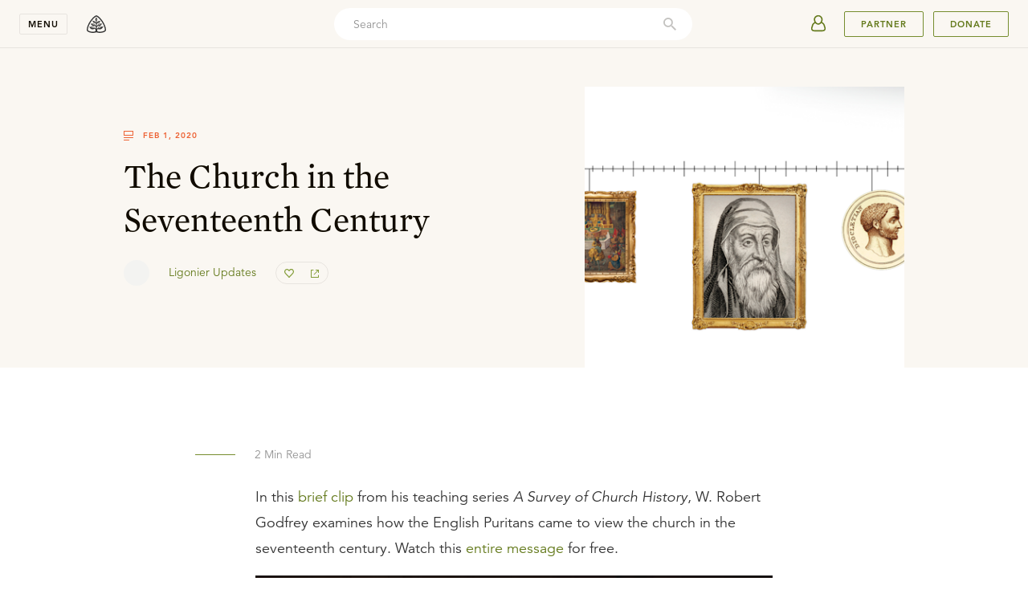

--- FILE ---
content_type: text/html; charset=utf-8
request_url: https://www.ligonier.org/posts/church-seventeenth-century
body_size: 72383
content:
<!DOCTYPE html><html lang="en-US"><head><meta charSet="utf-8"/><meta http-equiv="x-ua-compatible" content="ie=edge"/><meta name="viewport" content="width=device-width, initial-scale=1, shrink-to-fit=no"/><meta name="generator" content="Gatsby 3.13.1"/><script>var MTIProjectId = 'f707933e-5039-4431-8267-625daa57569e';
  (function () {
      var mtiTracking = document.createElement('script');
      mtiTracking.type = 'text/javascript';
      mtiTracking.async = 'true';
      mtiTracking.src = '/mtiFontTrackingCode.js';
      (document.getElementsByTagName('head')[0] || document.getElementsByTagName('body')[0]).appendChild(mtiTracking);
  })();</script><link rel="alternate" type="application/rss+xml" title="Ligonier Ministries" href="/rss.xml"/><link rel="alternate" type="application/rss+xml" title="Ligonier Ministries Articles" href="/learn/articles/rss.xml"/><link rel="alternate" type="application/rss+xml" title="Ligonier Ministries Recent Articles" href="/learn/articles/recent.xml"/><link rel="alternate" type="application/rss+xml" title="Ligonier Ministries Posts" href="/posts/rss.xml"/><script>(function(w,d,s,l,i){w[l]=w[l]||[];w[l].push({'gtm.start': new Date().getTime(),event:'gtm.js'});var f=d.getElementsByTagName(s)[0], j=d.createElement(s),dl=l!='dataLayer'?'&l='+l:'';j.async=true;j.src= 'https://www.googletagmanager.com/gtm.js?id='+i+dl+'';f.parentNode.insertBefore(j,f); })(window,document,'script','dataLayer', 'GTM-000000');</script><noscript><style>.gatsby-image-wrapper noscript [data-main-image]{opacity:1!important}.gatsby-image-wrapper [data-placeholder-image]{opacity:0!important}</style></noscript><script type="module">const e="undefined"!=typeof HTMLImageElement&&"loading"in HTMLImageElement.prototype;e&&document.body.addEventListener("load",(function(e){if(void 0===e.target.dataset.mainImage)return;if(void 0===e.target.dataset.gatsbyImageSsr)return;const t=e.target;let a=null,n=t;for(;null===a&&n;)void 0!==n.parentNode.dataset.gatsbyImageWrapper&&(a=n.parentNode),n=n.parentNode;const o=a.querySelector("[data-placeholder-image]"),r=new Image;r.src=t.currentSrc,r.decode().catch((()=>{})).then((()=>{t.style.opacity=1,o&&(o.style.opacity=0,o.style.transition="opacity 500ms linear")}))}),!0);</script><title data-react-helmet="true">The Church in the Seventeenth Century</title><meta data-react-helmet="true" name="apple-itunes-app" content="app-id=371390152"/><meta data-react-helmet="true" property="og:type" content="website"/><meta data-react-helmet="true" property="og:site_name" content="Ligonier Ministries"/><meta data-react-helmet="true" property="og:title" content="The Church in the Seventeenth Century"/><meta data-react-helmet="true" property="og:description" content="In this brief clip from his teaching series A Survey of Church History, W. Robert Godfrey examines how the English Puritans came to view the church in the seven"/><meta data-react-helmet="true" property="og:image" content="https://images.ctfassets.net/ukqj0ybhazqg/1920x1080_AppPushWide_SUR02_Image.jpg/f63d99060d31f42924abafacfc54f6c4/1920x1080_AppPushWide_SUR02_Image.jpg"/><meta data-react-helmet="true" property="og:image:secure_url" content="https://images.ctfassets.net/ukqj0ybhazqg/1920x1080_AppPushWide_SUR02_Image.jpg/f63d99060d31f42924abafacfc54f6c4/1920x1080_AppPushWide_SUR02_Image.jpg"/><meta data-react-helmet="true" property="og:type" content="website"/><meta data-react-helmet="true" name="twitter:card" content="summary_large_image"/><meta data-react-helmet="true" name="twitter:site" content="@Ligonier"/><meta data-react-helmet="true" name="twitter:title" content="The Church in the Seventeenth Century"/><meta data-react-helmet="true" name="twitter:image" content="https://images.ctfassets.net/ukqj0ybhazqg/1920x1080_AppPushWide_SUR02_Image.jpg/f63d99060d31f42924abafacfc54f6c4/1920x1080_AppPushWide_SUR02_Image.jpg"/><meta data-react-helmet="true" name="twitter:description" content="In this brief clip from his teaching series A Survey of Church History, W. Robert Godfrey examines how the English Puritans came to view the church in the seven"/><meta data-react-helmet="true" name="description" content="In this brief clip from his teaching series A Survey of Church History, W. Robert Godfrey examines how the English Puritans came to view the church in the seven"/><meta data-react-helmet="true" name="keywords" content="Reformed, Reformed Theology, Reformation, Bible, Theology, Bible Study, Apologetics, Worldview, Culture, Christian Living, Church History, R.C. Sproul, Sinclair Ferguson, Stephen Nichols, Burk Parsons"/><meta data-react-helmet="true" name="referrer" content="origin"/><meta data-react-helmet="true" property="fb:pages" content="7434613114"/><link rel="canonical" href="https://www.ligonier.org/posts/church-seventeenth-century"/><link rel="icon" href="/favicon-32x32.png?v=82b95c6ce4fb23e37fc73b2aba2b7ba1" type="image/png"/><link rel="manifest" href="/manifest.webmanifest" crossorigin="anonymous"/><meta name="theme-color" content="#FFFFFF"/><link rel="apple-touch-icon" sizes="48x48" href="/icons/icon-48x48.png?v=82b95c6ce4fb23e37fc73b2aba2b7ba1"/><link rel="apple-touch-icon" sizes="72x72" href="/icons/icon-72x72.png?v=82b95c6ce4fb23e37fc73b2aba2b7ba1"/><link rel="apple-touch-icon" sizes="96x96" href="/icons/icon-96x96.png?v=82b95c6ce4fb23e37fc73b2aba2b7ba1"/><link rel="apple-touch-icon" sizes="144x144" href="/icons/icon-144x144.png?v=82b95c6ce4fb23e37fc73b2aba2b7ba1"/><link rel="apple-touch-icon" sizes="192x192" href="/icons/icon-192x192.png?v=82b95c6ce4fb23e37fc73b2aba2b7ba1"/><link rel="apple-touch-icon" sizes="256x256" href="/icons/icon-256x256.png?v=82b95c6ce4fb23e37fc73b2aba2b7ba1"/><link rel="apple-touch-icon" sizes="384x384" href="/icons/icon-384x384.png?v=82b95c6ce4fb23e37fc73b2aba2b7ba1"/><link rel="apple-touch-icon" sizes="512x512" href="/icons/icon-512x512.png?v=82b95c6ce4fb23e37fc73b2aba2b7ba1"/><link rel="sitemap" type="application/xml" href="/sitemap-post/sitemap-index.xml"/><link rel="preconnect" href="https://dev.visualwebsiteoptimizer.com"/><script id="vwoCode" async="" type="text/javascript">
        window._vwo_code || (function() {
        var account_id=864657,
        version=2.1,
        settings_tolerance=2000,
        hide_element='body',
        hide_element_style = 'opacity:0 !important;filter:alpha(opacity=0) !important;background:none !important',
        /* DO NOT EDIT BELOW THIS LINE */
        f=false,w=window,d=document,v=d.querySelector('#vwoCode'),cK='_vwo_'+account_id+'_settings',cc={};try{var c=JSON.parse(localStorage.getItem('_vwo_'+account_id+'_config'));cc=c&&typeof c==='object'?c:{}}catch(e){}var stT=cc.stT==='session'?w.sessionStorage:w.localStorage;code={use_existing_jquery:function(){return typeof use_existing_jquery!=='undefined'?use_existing_jquery:undefined},library_tolerance:function(){return typeof library_tolerance!=='undefined'?library_tolerance:undefined},settings_tolerance:function(){return cc.sT||settings_tolerance},hide_element_style:function(){return'{'+(cc.hES||hide_element_style)+'}'},hide_element:function(){if(performance.getEntriesByName('first-contentful-paint')[0]){return''}return typeof cc.hE==='string'?cc.hE:hide_element},getVersion:function(){return version},finish:function(e){if(!f){f=true;var t=d.getElementById('_vis_opt_path_hides');if(t)t.parentNode.removeChild(t);if(e)(new Image).src='https://dev.visualwebsiteoptimizer.com/ee.gif?a='+account_id+e}},finished:function(){return f},addScript:function(e){var t=d.createElement('script');t.type='text/javascript';if(e.src){t.src=e.src}else{t.text=e.text}d.getElementsByTagName('head')[0].appendChild(t)},load:function(e,t){var i=this.getSettings(),n=d.createElement('script'),r=this;t=t||{};if(i){n.textContent=i;d.getElementsByTagName('head')[0].appendChild(n);if(!w.VWO||VWO.caE){stT.removeItem(cK);r.load(e)}}else{var o=new XMLHttpRequest;o.open('GET',e,true);o.withCredentials=!t.dSC;o.responseType=t.responseType||'text';o.onload=function(){if(t.onloadCb){return t.onloadCb(o,e)}if(o.status===200){_vwo_code.addScript({text:o.responseText})}else{_vwo_code.finish('&e=loading_failure:'+e)}};o.onerror=function(){if(t.onerrorCb){return t.onerrorCb(e)}_vwo_code.finish('&e=loading_failure:'+e)};o.send()}},getSettings:function(){try{var e=stT.getItem(cK);if(!e){return}e=JSON.parse(e);if(Date.now()>e.e){stT.removeItem(cK);return}return e.s}catch(e){return}},init:function(){if(d.URL.indexOf('__vwo_disable__')>-1)return;var e=this.settings_tolerance();w._vwo_settings_timer=setTimeout(function(){_vwo_code.finish();stT.removeItem(cK)},e);var t;if(this.hide_element()!=='body'){t=d.createElement('style');var i=this.hide_element(),n=i?i+this.hide_element_style():'',r=d.getElementsByTagName('head')[0];t.setAttribute('id','_vis_opt_path_hides');v&&t.setAttribute('nonce',v.nonce);t.setAttribute('type','text/css');if(t.styleSheet)t.styleSheet.cssText=n;else t.appendChild(d.createTextNode(n));r.appendChild(t)}else{t=d.getElementsByTagName('head')[0];var n=d.createElement('div');n.style.cssText='z-index: 2147483647 !important;position: fixed !important;left: 0 !important;top: 0 !important;width: 100% !important;height: 100% !important;background: white !important;';n.setAttribute('id','_vis_opt_path_hides');n.classList.add('_vis_hide_layer');t.parentNode.insertBefore(n,t.nextSibling)}var o='https://dev.visualwebsiteoptimizer.com/j.php?a='+account_id+'&u='+encodeURIComponent(d.URL)+'&vn='+version;if(w.location.search.indexOf('_vwo_xhr')!==-1){this.addScript({src:o})}else{this.load(o+'&x=true')}}};w._vwo_code=code;code.init();})();</script><script id="fundraise-up" async="" type="text/javascript">
        (function(w,d,s,n,a){if(!w[n]){var l='call,catch,on,once,set,then,track,openCheckout'
        .split(','),i,o=function(n){return'function'==typeof n?o.l.push([arguments])&&o
        :function(){return o.l.push([n,arguments])&&o}},t=d.getElementsByTagName(s)[0],
        j=d.createElement(s);j.async=!0;j.src='https://cdn.fundraiseup.com/widget/'+a+'';
        t.parentNode.insertBefore(j,t);o.s=Date.now();o.v=5;o.h=w.location.href;o.l=[];
        for(i=0;i<8;i++)o[l[i]]=o(l[i]);w[n]=o}
        })(window,document,'script','FundraiseUp','ARNXLWYU');
        </script><link as="script" rel="preload" href="/webpack-runtime-8b3a85af3e7a15a17491.js"/><link as="script" rel="preload" href="/framework-30f9e87b64e123432410.js"/><link as="script" rel="preload" href="/app-0f8ec9ea9bc2fee0a972.js"/><link as="script" rel="preload" href="/11100001-42a94323607a02c7408f.js"/><link as="script" rel="preload" href="/aec170ef04c438e204e9cb99d68c854fdd80b72c-4fb2f14a723b85d5dea4.js"/><link as="script" rel="preload" href="/ef88b94f7a69ea6cba54f369215bbaabb998e542-a44bf5e617f271017125.js"/><link as="script" rel="preload" href="/cb250dd90c9a639bd4e1bf13100bd16d27252203-4ab90f19e1b4938a193d.js"/><link as="script" rel="preload" href="/component---src-pages-posts-contentful-post-slug-tsx-01b534237c24cdcbbd24.js"/><link as="fetch" rel="preload" href="/page-data/posts/church-seventeenth-century/page-data.json" crossorigin="anonymous"/><link as="fetch" rel="preload" href="/page-data/sq/d/1707057339.json" crossorigin="anonymous"/><link as="fetch" rel="preload" href="/page-data/sq/d/2779838860.json" crossorigin="anonymous"/><link as="fetch" rel="preload" href="/page-data/sq/d/749126899.json" crossorigin="anonymous"/><link as="fetch" rel="preload" href="/page-data/app-data.json" crossorigin="anonymous"/><style data-href="/styles.131609f5800b6b7d15bc.css" data-identity="gatsby-global-css">.cta-template-module--help--1CMR5{grid-row-gap:20px;display:grid;justify-items:center;padding:72px 20px;text-align:center}.cta-template-module--help--1CMR5 .cta-template-module--icon--eZq14{fill:#ed6234}.cta-template-module--help--1CMR5 .cta-template-module--heading--ByeAs{font-size:22px}.cta-template-module--help--1CMR5 .cta-template-module--helpText--lhQQe{max-width:450px}.cta-template-module--body--BXvAY{-ms-grid-columns:20px 1fr 20px;display:grid;grid-template-columns:20px 1fr 20px;width:100%}@media(min-width:768px){.cta-template-module--body--BXvAY{-ms-grid-columns:1fr 12px 70px 12px 70px 12px 70px 12px 70px 12px 70px 12px 70px 12px 70px 12px 70px 12px 1fr;grid-column-gap:12px;grid-template-columns:1fr repeat(8,70px) 1fr}}@media(min-width:1024px){.cta-template-module--body--BXvAY{grid-template-columns:1fr repeat(12,70px) 1fr}}@media(min-width:1440px){.cta-template-module--body--BXvAY{grid-template-columns:1fr repeat(16,70px) 1fr}}.cta-template-module--body--BXvAY h6{font-family:Avenir LT W01_65 Medium1475532}.cta-template-module--body--BXvAY .cta-template-module--bodyContent--WnEGt{-ms-grid-column-span:1;color:#333;font-family:Avenir LT W01_45 Book1475508,Avenir,sans-serif;font-size:16px;font-weight:400;grid-column:2/span 1;-ms-grid-column:3;line-height:1.8}@media(min-width:768px){.cta-template-module--body--BXvAY .cta-template-module--bodyContent--WnEGt{-ms-grid-column-span:15;grid-column:2/span 8;-ms-grid-column:3}}@media(min-width:1024px){.cta-template-module--body--BXvAY .cta-template-module--bodyContent--WnEGt{-ms-grid-column-span:19;grid-column:3/span 10;-ms-grid-column:5}}@media(min-width:1440px){.cta-template-module--body--BXvAY .cta-template-module--bodyContent--WnEGt{-ms-grid-column-span:23;grid-column:4/span 12;-ms-grid-column:7}}@media(min-width:420px){.cta-template-module--body--BXvAY .cta-template-module--bodyContent--WnEGt{font-size:18px}}@media(max-width:374px){.cta-template-module--body--BXvAY .cta-template-module--bodyContent--WnEGt{padding:48px 0}}.cta-template-module--body--BXvAY .cta-template-module--bodyContent--WnEGt .cta-template-module--bodyCopy--loF6D{font-size:18px}.cta-template-module--body--BXvAY .cta-template-module--bodyContent--WnEGt .cta-template-module--bodyCopy--loF6D img{display:block;margin:auto;max-width:100%}.cta-template-module--topSupportBox--wcxBf{border-bottom:none;margin-bottom:0;padding-bottom:72px;padding-top:72px}.cta-template-module--bottomSupportBox--BMD9A{border-top:1px solid #e9e9e9;margin-bottom:0;margin-top:72px;padding-bottom:96px;padding-top:72px}.event-module--header--7dYCl{margin-top:32px}@media(max-width:767px){.event-module--header--7dYCl>div>div{grid-column:2/span 1}}@media(min-width:1024px){.event-module--header--7dYCl{margin-top:0}}.event-module--section--Kp7F6{margin-bottom:72px}.event-module--registration--3xYx5{border-bottom:1px solid #e9e9e9;padding-bottom:72px}.event-module--registration--3xYx5>div{padding-top:0}@media(max-width:767px){.event-module--registration--3xYx5>div>div{grid-column:2/span 1}}.event-module--speakers--7kMHh{background:#faf7f2}.event-module--speakers--7kMHh>div{border:none}.give_partner-module--header--aiyJ8{border-bottom:1px solid #e9e9e9;margin-top:32px}@media(max-width:767px){.give_partner-module--header--aiyJ8>div>div{grid-column:2/span 1}}@media(min-width:1024px){.give_partner-module--header--aiyJ8{margin-top:0;padding-bottom:72px}}.give_partner-module--section--O1EBw{margin-bottom:32px}@media(min-width:1024px){.give_partner-module--section--O1EBw{margin-bottom:72px}}.give_partner-module--impact--WEJxH>div:last-of-type{padding-bottom:36px;padding-top:0}@media(min-width:768px){.give_partner-module--impact--WEJxH>div:last-of-type{padding-bottom:0}}.give_partner-module--globalOutreachContainer--r7sRY{background-color:#e9efed;padding-top:80px}.holiness-of-god-module--donateCTA--yBoUH,.holiness-of-god-module--promotionWrapper--V7QwS{border:none!important;margin-bottom:120px!important;padding:0!important}.holiness-of-god-module--donateCTA--yBoUH p{margin:0}.holiness-of-god-module--markdownText--XnzcD{color:#333;font-size:18px;line-height:1.8;margin:0 auto;max-width:644px;padding:0 20px}.holiness-of-god-module--markdownText--XnzcD p{margin:0 0 18px}.holiness-of-god-module--oliveBackground--YB9QV{background:#c8d7d1;width:100%}.holiness-of-god-module--opening--UdPQd{margin-bottom:-244px;padding:80px 20px 244px}.holiness-of-god-module--featured--S3CLB{height:auto!important;margin:80px auto!important}@media(min-width:375px){.holiness-of-god-module--featured--S3CLB{margin-bottom:54px!important}}@media(min-width:420px){.holiness-of-god-module--featured--S3CLB{margin-bottom:80px!important}}.holiness-of-god-module--body--n6fsT{margin-bottom:80px}@media(min-width:768px){.holiness-of-god-module--body--n6fsT{margin-bottom:120px}}.rof-module--header--HSL1h{margin-top:32px}@media(max-width:767px){.rof-module--header--HSL1h>div>div{grid-column:2/span 1}}@media(min-width:1024px){.rof-module--header--HSL1h{margin-top:0}}.rof-module--section--mxGlR{margin-bottom:72px}.rof-module--globalOutreachContainer--Mbgkf{background-color:#e9efed;padding-top:80px}.coram-deo-module--donateCTA--DeS4O,.coram-deo-module--founder--q89HW,.coram-deo-module--promotionWrapper--pGWsD{border:none!important;margin-bottom:120px!important;padding:0!important}.coram-deo-module--donateCTA--DeS4O p{margin:0}.coram-deo-module--markdownText--T2A6b{color:#333;font-size:18px;line-height:1.8;margin:0 auto;max-width:644px;padding:0 20px}.coram-deo-module--markdownText--T2A6b p{margin:0 0 18px}.coram-deo-module--oliveBackground--bUQff{background:#c8d7d1;width:100%}.coram-deo-module--opening--QWAfC{margin-bottom:-244px;padding:80px 20px 244px}.coram-deo-module--featured--RLHAD{height:auto!important;margin:80px auto!important}@media(min-width:375px){.coram-deo-module--featured--RLHAD{margin-bottom:54px!important}}@media(min-width:420px){.coram-deo-module--featured--RLHAD{margin-bottom:80px!important}}.coram-deo-module--body--FxYwQ{margin-bottom:80px}@media(min-width:768px){.coram-deo-module--body--FxYwQ{margin-bottom:120px}}.faq-module--faqBody--skOco{-ms-grid-columns:20px 1fr 20px;display:grid;grid-template-columns:20px 1fr 20px;width:100%}@media(min-width:768px){.faq-module--faqBody--skOco{-ms-grid-columns:1fr 12px 70px 12px 70px 12px 70px 12px 70px 12px 70px 12px 70px 12px 70px 12px 70px 12px 1fr;grid-column-gap:12px;grid-template-columns:1fr repeat(8,70px) 1fr}}@media(min-width:1024px){.faq-module--faqBody--skOco{grid-template-columns:1fr repeat(12,70px) 1fr}}@media(min-width:1440px){.faq-module--faqBody--skOco{grid-template-columns:1fr repeat(16,70px) 1fr}}.faq-module--content--awSEz{-ms-grid-column-span:1;grid-column:2/span 1;-ms-grid-column:3;padding:24px 0;position:relative}@media(min-width:768px){.faq-module--content--awSEz{-ms-grid-column-span:11;grid-column:3/span 6;-ms-grid-column:5}}@media(min-width:1024px){.faq-module--content--awSEz{-ms-grid-column-span:15;grid-column:3/span 8;-ms-grid-column:5}}@media(min-width:1440px){.faq-module--content--awSEz{-ms-grid-column-span:15;grid-column:5/span 8;-ms-grid-column:9}}@media(min-width:768px){.faq-module--content--awSEz{padding:48px 0}}.faq-module--body--GCTgt{color:#333;font-family:Avenir LT W01_45 Book1475508,Avenir,sans-serif;font-size:16px;font-weight:400;line-height:1.8}@media(min-width:768px){.faq-module--body--GCTgt{font-size:18px}}.outreach-projects-module--supportBox--kEKD5{border-bottom:0;padding:0}.outreach-projects-module--title--YOWjs{color:#333;font-family:HCo Mercury Text G2,Times New Roman,serif;font-size:30px;font-weight:400;line-height:1.3;margin:12px 0 16px}.outreach-projects-module--description--nkS7x{-ms-grid-columns:20px 1fr 20px;border-bottom:1px solid #e9e9e9;display:grid;grid-template-columns:20px 1fr 20px;padding-bottom:72px;width:100%}@media(min-width:768px){.outreach-projects-module--description--nkS7x{-ms-grid-columns:1fr 12px 70px 12px 70px 12px 70px 12px 70px 12px 70px 12px 70px 12px 70px 12px 70px 12px 1fr;grid-column-gap:12px;grid-template-columns:1fr repeat(8,70px) 1fr}}@media(min-width:1024px){.outreach-projects-module--description--nkS7x{grid-template-columns:1fr repeat(12,70px) 1fr}}@media(min-width:1440px){.outreach-projects-module--description--nkS7x{grid-template-columns:1fr repeat(16,70px) 1fr}}.outreach-projects-module--description--nkS7x .outreach-projects-module--content--\+xpzG{-ms-grid-column-span:1;grid-column:2/span 1;-ms-grid-column:3;width:100%}@media(min-width:768px){.outreach-projects-module--description--nkS7x .outreach-projects-module--content--\+xpzG{-ms-grid-column-span:15;grid-column:2/span 8;-ms-grid-column:3}}@media(min-width:1024px){.outreach-projects-module--description--nkS7x .outreach-projects-module--content--\+xpzG{-ms-grid-column-span:19;grid-column:3/span 10;-ms-grid-column:5}}@media(min-width:1440px){.outreach-projects-module--description--nkS7x .outreach-projects-module--content--\+xpzG{-ms-grid-column-span:19;grid-column:5/span 10;-ms-grid-column:9}}.outreach-projects-module--description--nkS7x .outreach-projects-module--content--\+xpzG img{display:block;margin:auto;max-width:100%}.outreach-projects-module--help--HWkqq{grid-row-gap:20px;border-top:1px solid #e9e9e9;display:grid;justify-items:center;padding:72px 20px;text-align:center}.outreach-projects-module--help--HWkqq .outreach-projects-module--icon--Icsnh{fill:#ed6234}.outreach-projects-module--help--HWkqq .outreach-projects-module--heading--c44r9{font-size:22px}.outreach-projects-module--help--HWkqq .outreach-projects-module--helpText--ttYeX{max-width:450px}.outreach-projects-module--ourProjects--N\+Mt-{-ms-grid-columns:20px 1fr 20px;display:grid;grid-template-columns:20px 1fr 20px;padding:72px 20px;width:100%}@media(min-width:768px){.outreach-projects-module--ourProjects--N\+Mt-{-ms-grid-columns:1fr 12px 70px 12px 70px 12px 70px 12px 70px 12px 70px 12px 70px 12px 70px 12px 70px 12px 1fr;grid-column-gap:12px;grid-template-columns:1fr repeat(8,70px) 1fr}}@media(min-width:1024px){.outreach-projects-module--ourProjects--N\+Mt-{grid-template-columns:1fr repeat(12,70px) 1fr}}@media(min-width:1440px){.outreach-projects-module--ourProjects--N\+Mt-{grid-template-columns:1fr repeat(16,70px) 1fr}}.outreach-projects-module--ourProjects--N\+Mt- .outreach-projects-module--projectsContent--NmCBh{-ms-grid-column-span:1;grid-column:2/span 1;-ms-grid-column:3}@media(min-width:768px){.outreach-projects-module--ourProjects--N\+Mt- .outreach-projects-module--projectsContent--NmCBh{-ms-grid-column-span:15;grid-column:2/span 8;-ms-grid-column:3}}@media(min-width:1024px){.outreach-projects-module--ourProjects--N\+Mt- .outreach-projects-module--projectsContent--NmCBh{-ms-grid-column-span:23;grid-column:2/span 12;-ms-grid-column:3}}@media(min-width:1440px){.outreach-projects-module--ourProjects--N\+Mt- .outreach-projects-module--projectsContent--NmCBh{-ms-grid-column-span:23;grid-column:4/span 12;-ms-grid-column:7}}.outreach-projects-module--projects--Njylg{align-items:center;display:flex;flex-direction:column;justify-content:flex-start}@media(min-width:768px){.outreach-projects-module--projects--Njylg{display:block}}.outreach-projects-module--projects--Njylg .outreach-projects-module--project--DIJvV{align-items:flex-start;border-bottom:none;box-shadow:0 0 32px rgba(16,11,0,.06);display:flex;flex-direction:column;justify-content:flex-start;margin-bottom:12px;max-width:316px;text-decoration:none}@media(min-width:768px){.outreach-projects-module--projects--Njylg .outreach-projects-module--project--DIJvV{display:inline-flex;margin-bottom:24px;margin-right:12px}.outreach-projects-module--projects--Njylg .outreach-projects-module--project--DIJvV:nth-of-type(2n){margin-right:0}}@media(min-width:1024px){.outreach-projects-module--projects--Njylg .outreach-projects-module--project--DIJvV:nth-of-type(2n){margin-right:12px}.outreach-projects-module--projects--Njylg .outreach-projects-module--project--DIJvV:nth-of-type(3n){margin-right:0}}.outreach-projects-module--projects--Njylg .outreach-projects-module--project--DIJvV img{align-self:center;display:block;height:auto;height:177.75px;object-fit:cover;width:100%}.outreach-projects-module--projects--Njylg .outreach-projects-module--project--DIJvV .outreach-projects-module--text--S5vEc{padding:24px 16px;width:100%}.outreach-projects-module--projects--Njylg .outreach-projects-module--projectName--N2R\+G{color:#333;font-family:Avenir LT W01_85 Heavy1475544,Avenir,sans-serif;font-size:14px;letter-spacing:1px;line-height:1.4;margin-bottom:12px;text-transform:uppercase}.outreach-projects-module--projects--Njylg .outreach-projects-module--projectBody--wwyto{color:#333;font-family:Avenir LT W01_45 Book1475508,Avenir,sans-serif;font-size:14px;font-weight:400;line-height:1.8}.ways-to-give-module--supportBox--GKT5x{border-bottom:none!important;padding:0!important}.ways-to-give-module--title--U1XqA{color:#333;font-family:HCo Mercury Text G2,Times New Roman,serif;font-size:30px;font-weight:400;line-height:1.3;margin:12px 0 16px}.ways-to-give-module--description--wmi21{-ms-grid-columns:20px 1fr 20px;border-bottom:1px solid #e9e9e9;display:grid;grid-template-columns:20px 1fr 20px;padding-bottom:72px;width:100%}@media(min-width:768px){.ways-to-give-module--description--wmi21{-ms-grid-columns:1fr 12px 70px 12px 70px 12px 70px 12px 70px 12px 70px 12px 70px 12px 70px 12px 70px 12px 1fr;grid-column-gap:12px;grid-template-columns:1fr repeat(8,70px) 1fr}}@media(min-width:1024px){.ways-to-give-module--description--wmi21{grid-template-columns:1fr repeat(12,70px) 1fr}}@media(min-width:1440px){.ways-to-give-module--description--wmi21{grid-template-columns:1fr repeat(16,70px) 1fr}}.ways-to-give-module--description--wmi21 .ways-to-give-module--content--ywm2u{-ms-grid-column-span:1;grid-column:2/span 1;-ms-grid-column:3;width:100%}@media(min-width:768px){.ways-to-give-module--description--wmi21 .ways-to-give-module--content--ywm2u{-ms-grid-column-span:15;grid-column:2/span 8;-ms-grid-column:3}}@media(min-width:1024px){.ways-to-give-module--description--wmi21 .ways-to-give-module--content--ywm2u{-ms-grid-column-span:19;grid-column:3/span 10;-ms-grid-column:5}}@media(min-width:1440px){.ways-to-give-module--description--wmi21 .ways-to-give-module--content--ywm2u{-ms-grid-column-span:19;grid-column:5/span 10;-ms-grid-column:9}}.ways-to-give-module--midPageCta--xtX-Q{align-items:center;display:flex;flex-flow:column nowrap;margin:auto;max-width:480px;padding:72px 20px;text-align:center}.ways-to-give-module--midPageCta--xtX-Q .ways-to-give-module--text--aHfPU{text-align:center}@media(min-width:768px){.ways-to-give-module--midPageCta--xtX-Q .ways-to-give-module--text--aHfPU{margin-bottom:40px;width:480px}}.ways-to-give-module--midPageCta--xtX-Q .ways-to-give-module--text--aHfPU .ways-to-give-module--subtitle--4l2fn{color:#f7845e;font-family:Avenir LT W01_85 Heavy1475544,Avenir,sans-serif;font-size:11px;letter-spacing:1px;line-height:1.4;text-transform:uppercase}.ways-to-give-module--midPageCta--xtX-Q .ways-to-give-module--text--aHfPU .ways-to-give-module--midPageCtaDescription--LhRgE{color:#333;font-family:Avenir LT W01_45 Book1475508,Avenir,sans-serif;font-size:14px;font-weight:400;line-height:1.8}.ways-to-give-module--midPageCta--xtX-Q .ways-to-give-module--button--9fDJp{margin-bottom:72px;text-align:center}.ways-to-give-module--help--VCiZH{grid-row-gap:20px;border-top:1px solid #e9e9e9;display:grid;justify-items:center;margin-top:96px;padding:72px 20px;text-align:center}.ways-to-give-module--help--VCiZH .ways-to-give-module--icon--YpOTq{fill:#ed6234}.ways-to-give-module--help--VCiZH .ways-to-give-module--heading--lTY5r{font-size:22px}.ways-to-give-module--help--VCiZH .ways-to-give-module--helpText--QyqRT{max-width:450px}.ways-to-give-module--accordion--6h\+2H{-ms-grid-columns:20px 1fr 20px;border-bottom:1px solid #e9e9e9;display:grid;grid-template-columns:20px 1fr 20px;padding:72px 20px;width:100%}@media(min-width:768px){.ways-to-give-module--accordion--6h\+2H{-ms-grid-columns:1fr 12px 70px 12px 70px 12px 70px 12px 70px 12px 70px 12px 70px 12px 70px 12px 70px 12px 1fr;grid-column-gap:12px;grid-template-columns:1fr repeat(8,70px) 1fr}}@media(min-width:1024px){.ways-to-give-module--accordion--6h\+2H{grid-template-columns:1fr repeat(12,70px) 1fr}}@media(min-width:1440px){.ways-to-give-module--accordion--6h\+2H{grid-template-columns:1fr repeat(16,70px) 1fr}}.ways-to-give-module--accordion--6h\+2H .ways-to-give-module--accordionContent--en515{-ms-grid-column-span:1;grid-column:2/span 1;-ms-grid-column:3}@media(min-width:768px){.ways-to-give-module--accordion--6h\+2H .ways-to-give-module--accordionContent--en515{-ms-grid-column-span:15;grid-column:2/span 8;-ms-grid-column:3}}@media(min-width:1024px){.ways-to-give-module--accordion--6h\+2H .ways-to-give-module--accordionContent--en515{-ms-grid-column-span:15;grid-column:4/span 8;-ms-grid-column:7}}@media(min-width:1440px){.ways-to-give-module--accordion--6h\+2H .ways-to-give-module--accordionContent--en515{-ms-grid-column-span:15;grid-column:6/span 8;-ms-grid-column:11}}.ways-to-give-module--callout--Zaz4\+{scroll-margin-top:120px}.ways-to-give-module--body--iHeLq{-ms-grid-columns:20px 1fr 20px;display:grid;grid-template-columns:20px 1fr 20px;width:100%}@media(min-width:768px){.ways-to-give-module--body--iHeLq{-ms-grid-columns:1fr 12px 70px 12px 70px 12px 70px 12px 70px 12px 70px 12px 70px 12px 70px 12px 70px 12px 1fr;grid-column-gap:12px;grid-template-columns:1fr repeat(8,70px) 1fr}}@media(min-width:1024px){.ways-to-give-module--body--iHeLq{grid-template-columns:1fr repeat(12,70px) 1fr}}@media(min-width:1440px){.ways-to-give-module--body--iHeLq{grid-template-columns:1fr repeat(16,70px) 1fr}}.ways-to-give-module--bodyContent--CAbul{-ms-grid-column-span:1;color:#333;font-family:Avenir LT W01_45 Book1475508,Avenir,sans-serif;font-size:16px;font-weight:400;grid-column:2/span 1;-ms-grid-column:3;line-height:1.8;margin:auto;max-width:560px;padding:72px 0}@media(min-width:768px){.ways-to-give-module--bodyContent--CAbul{-ms-grid-column-span:15;grid-column:2/span 8;-ms-grid-column:3}}@media(min-width:1024px){.ways-to-give-module--bodyContent--CAbul{-ms-grid-column-span:19;grid-column:3/span 10;-ms-grid-column:5}}@media(min-width:1440px){.ways-to-give-module--bodyContent--CAbul{-ms-grid-column-span:23;grid-column:4/span 12;-ms-grid-column:7}}@media(min-width:420px){.ways-to-give-module--bodyContent--CAbul{font-size:18px}}@media(max-width:374px){.ways-to-give-module--bodyContent--CAbul{padding:48px 0}}.ways-to-give-module--bodyContent--CAbul .ways-to-give-module--bodyCopy--bOTCm{font-size:18px}.ways-to-give-module--bodyContent--CAbul .ways-to-give-module--bodyCopy--bOTCm img{display:block;margin:auto;max-width:100%}.ways-to-give-module--explanationWrapper--01at0{background:#f8f8f7;padding:0 20px 48px}.ways-to-give-module--explanation--47R4v{margin:auto;max-width:644px;position:relative;top:-48px}.ways-to-give-module--explanation--47R4v img{width:100%}.ways-to-give-module--explanation--47R4v .ways-to-give-module--title--U1XqA{margin:48px 0 32px;text-align:center}
/*! normalize.css v8.0.1 | MIT License | github.com/necolas/normalize.css */html{-webkit-text-size-adjust:100%;line-height:1.15}body{margin:0}main{display:block}h1{font-size:2em;margin:.67em 0}hr{box-sizing:content-box;height:0;overflow:visible}pre{font-family:monospace,monospace;font-size:1em}a{background-color:transparent}abbr[title]{border-bottom:none;text-decoration:underline;-webkit-text-decoration:underline dotted;text-decoration:underline dotted}b,strong{font-weight:bolder}code,kbd,samp{font-family:monospace,monospace;font-size:1em}small{font-size:80%}sub,sup{font-size:75%;line-height:0;position:relative;vertical-align:baseline}sub{bottom:-.25em}sup{top:-.5em}img{border-style:none}button,input,optgroup,select,textarea{font-family:inherit;font-size:100%;line-height:1.15;margin:0}button,input{overflow:visible}button,select{text-transform:none}[type=button],[type=reset],[type=submit],button{-webkit-appearance:button}[type=button]::-moz-focus-inner,[type=reset]::-moz-focus-inner,[type=submit]::-moz-focus-inner,button::-moz-focus-inner{border-style:none;padding:0}[type=button]:-moz-focusring,[type=reset]:-moz-focusring,[type=submit]:-moz-focusring,button:-moz-focusring{outline:1px dotted ButtonText}fieldset{padding:.35em .75em .625em}legend{box-sizing:border-box;color:inherit;display:table;max-width:100%;padding:0;white-space:normal}progress{vertical-align:baseline}textarea{overflow:auto}[type=checkbox],[type=radio]{box-sizing:border-box;padding:0}[type=number]::-webkit-inner-spin-button,[type=number]::-webkit-outer-spin-button{height:auto}[type=search]{-webkit-appearance:textfield;outline-offset:-2px}[type=search]::-webkit-search-decoration{-webkit-appearance:none}::-webkit-file-upload-button{-webkit-appearance:button;font:inherit}details{display:block}summary{display:list-item}[hidden],template{display:none}:export{white:#fff;smoke:#f8f8f7;frost:#f3f3f1;stone:#e9e9e9;steel:#949494;slate:#333;night:#2c2c2c;black:#100b00;mocha:#887f70;beige:#eee9e3;cream:#faf7f2;peach:#feeeda;coral:#fed7cf;green:#e9efed;olive:#c8d7d1;ocean:#629493;p300:#a7c352;p400:#859e3b;p500:#768d2f;p600:#647a1c;p700:#566b1a;p800:#4f645b;s400:#f7845e;s500:#ed6234;s600:#c94600;tintEdge:rgba(16,11,0,.08);tintFill:rgba(16,11,0,.25);textDark:#100b00;textBody:#333;textCool:#949494;textWarm:#887f70;textLink:#647a1c}:export{mobileMaxWidth:768px}:export{shadowCard:0 0 32px rgba(16,11,0,.06);shadowImage:0 12px 20px rgba(16,11,0,.2);filterShadowImage:drop-shadow(0 12px 10px rgba(16,11,0,.2));border:1px solid rgba(16,11,0,.08)}:export{dropdownDuration:.2s;fadeDuration:.25s;menuDuration:.3s}*{-webkit-tap-highlight-color:transparent;-webkit-font-smoothing:antialiased;box-sizing:border-box}::selection{background:#c8d7d1}html{color:#333;font-family:Avenir LT W01_45 Book1475508,Avenir,sans-serif;font-size:16px;font-weight:400;line-height:1.8}h1,h2,h3,h4,h5,h6{color:#100b00;font-family:HCo Mercury Text G2,Times New Roman,serif;font-weight:400;line-height:1.3;margin:0}h1 a em,h1 a i,h1 em,h1 i,h2 a em,h2 a i,h2 em,h2 i,h3 a em,h3 a i,h3 em,h3 i,h4 a em,h4 a i,h4 em,h4 i,h5 a em,h5 a i,h5 em,h5 i,h6 a em,h6 a i,h6 em,h6 i{font-family:HCo Mercury Text G2,Times New Roman,serif;font-style:italic;font-weight:400;line-height:1.3}h1{font-size:42px}h2{font-size:36px}h3{font-size:30px}h4{font-size:22px}h5{font-size:17px}h6{font-size:16px}ol,p,ul{margin:1em 0}a{border-bottom:1px solid transparent;color:#647a1c;display:inline;line-height:1.8;text-decoration:none;word-break:break-word}a:hover{border-color:#859e3b}em,i{font-family:Avenir LT W01_45 Book O1475514,Avenir,sans-serif;font-style:normal}b,em,i,strong{font-weight:400;line-height:1.8}b,strong{font-family:Avenir LT W01_65 Medium1475532,Avenir,sans-serif}b em,b i,em b,em strong,i b,i strong,strong em,strong i{font-family:Avenir LT W01_65 Medium1475538,Avenir,sans-serif;font-weight:400;line-height:1.8}blockquote{border-left:1px solid #859e3b;margin-left:0;padding-left:40px}ol,ul{display:block;padding-left:32px}iframe.esv-crossref{box-shadow:0 12px 20px rgba(16,11,0,.2);height:202px!important}a.esv-crossref-link{color:#647a1c!important}@media(max-width:767px){input{font-size:16px!important}}span.sc{font-variant:small-caps}.optanon-alert-box-wrapper *{background-color:#4f645b!important}button.optanon-allow-all.accept-cookies-button{background-color:#fff!important}.optanon-alert-box-button-container{right:50px!important}.banner-policy-link{color:#fff!important}article[data=iframe-container]{height:0;padding-bottom:56.25%;position:relative;width:100%}article[data=iframe-container] iframe{height:100%;left:0;position:absolute;top:0;width:100%}.icon-module--icon--Gnxeg{fill:#100b00;display:block}.icon-module--icon--Gnxeg.icon-module--disabled--f66-R{opacity:.25;pointer-events:none}.icon-module--icon--Gnxeg.icon-module--interactive--Jlg-C{cursor:pointer}.alert-bar-module--container--nIKS1{position:fixed;top:60px;width:100%;z-index:50}.alert-bar-module--alertWrapper--6fxq6{width:100%}.alert-bar-module--alertBar--5mZHx{align-items:center;background:#4f645b;color:#fff;display:flex;flex-wrap:wrap;justify-content:center;margin-bottom:5px;padding:52px 20px 48px;position:relative;text-align:center}@media(min-width:768px){.alert-bar-module--alertBar--5mZHx{flex-wrap:nowrap;padding:18px 70px}.alert-bar-module--alertBar--5mZHx :nth-child(2){margin-left:auto}}.alert-bar-module--closed--0Up3t{display:none}.alert-bar-module--text--9Cjyf{font-family:Avenir;font-size:14px;font-style:normal;font-weight:400;line-height:180%;margin-bottom:24px}.alert-bar-module--text--9Cjyf p{margin:0}@media(min-width:768px){.alert-bar-module--text--9Cjyf{margin-bottom:0;margin-right:26px}}.alert-bar-module--button--gRLAs{align-items:center;background:#fff!important;color:#333!important;cursor:pointer;display:flex;font-family:Avenir;font-size:11px;font-style:normal;font-weight:800;letter-spacing:1px;line-height:140%;padding:8px 16px;text-transform:uppercase}.alert-bar-module--button--gRLAs a{border-bottom:none;text-decoration:none}@media(min-width:768px){.alert-bar-module--button--gRLAs{margin-right:26px}}.alert-bar-module--closeButton--0TyAP{color:#fff;position:absolute;right:10px;top:10px}.alert-bar-module--closeButton--0TyAP svg{fill:#fff!important}@media(min-width:768px){.alert-bar-module--closeButton--0TyAP{position:static}}.button-module--button--X-qXA{align-items:center;border-radius:2px;cursor:pointer;display:inline-flex;flex-shrink:0;font-family:Avenir LT W01_85 Heavy1475544,Avenir,sans-serif;font-size:11px;justify-content:center;letter-spacing:1px;line-height:1.4;outline:none;text-transform:uppercase;transition:background .25s ease-out;-webkit-user-select:none;user-select:none}.button-module--button--X-qXA.button-module--iconOnTheRight--K6IqE{flex-direction:row-reverse}.button-module--button--X-qXA.button-module--iconOnTheRight--K6IqE.button-module--text--O9kRk .button-module--icon--Gso9o{margin-left:8px;margin-right:0}.button-module--button--X-qXA.button-module--disabled--SdSg8{pointer-events:none}.button-module--button--X-qXA.button-module--xs--aXgF2{font-size:10px;height:24px;padding:0 12px}.button-module--button--X-qXA.button-module--sm--65lm2{height:32px;padding:0 20px}.button-module--button--X-qXA.button-module--md--DazER{height:40px;padding:0 24px}.button-module--button--X-qXA.button-module--lg--KG-rd{height:48px;padding:0 32px}.button-module--button--X-qXA.button-module--text--O9kRk .button-module--icon--Gso9o{margin-right:8px}.button-module--button--X-qXA.button-module--primary--lGbue{background:#859e3b;border:none;color:#fff}.button-module--button--X-qXA.button-module--primary--lGbue .button-module--icon--Gso9o{fill:#fff}.button-module--button--X-qXA.button-module--primary--lGbue:hover{background:#647a1c}.button-module--button--X-qXA.button-module--primary--lGbue.button-module--disabled--SdSg8{color:hsla(0,0%,100%,.7)}.button-module--button--X-qXA.button-module--secondary--Jqtfk{background:transparent;border:1px solid #768d2f;color:#647a1c}.button-module--button--X-qXA.button-module--secondary--Jqtfk .button-module--icon--Gso9o{fill:#647a1c}.button-module--button--X-qXA.button-module--secondary--Jqtfk:hover{background:rgba(133,158,59,.1)}.button-module--button--X-qXA.button-module--secondary--Jqtfk.button-module--disabled--SdSg8{opacity:.7}.button-module--button--X-qXA.button-module--alternative--3D4l8{background:transparent;border:1px solid #949494;color:#949494}.button-module--button--X-qXA.button-module--alternative--3D4l8 .button-module--icon--Gso9o{fill:#949494}.button-module--button--X-qXA.button-module--alternative--3D4l8:hover{background:hsla(0,0%,100%,.1)}.button-module--button--X-qXA.button-module--alternative--3D4l8.button-module--disabled--SdSg8{opacity:.4}.button-module--button--X-qXA.button-module--icon--Gso9o{background:transparent;border:none;padding:0}.button-module--button--X-qXA.button-module--icon--Gso9o .button-module--icon--Gso9o{fill:#333;transition:fill .25s ease-out}.button-module--button--X-qXA.button-module--icon--Gso9o.button-module--disabled--SdSg8{opacity:1}.button-module--button--X-qXA.button-module--icon--Gso9o:hover{background:none}.button-module--button--X-qXA.button-module--icon--Gso9o:hover .button-module--icon--Gso9o{fill:#647a1c}.button-module--button--X-qXA.button-module--icon--Gso9o.button-module--xs--aXgF2{width:24px}.button-module--button--X-qXA.button-module--icon--Gso9o.button-module--sm--65lm2{width:32px}.button-module--button--X-qXA.button-module--icon--Gso9o.button-module--md--DazER{width:40px}.button-module--button--X-qXA.button-module--icon--Gso9o.button-module--lg--KG-rd{width:48px}.international-outreach-module--help--4RWD2{grid-row-gap:20px;border-top:1px solid #e9e9e9;display:grid;justify-items:center;padding:72px 20px;text-align:center}.international-outreach-module--help--4RWD2 .international-outreach-module--icon--gqAVh{fill:#ed6234}.international-outreach-module--help--4RWD2 .international-outreach-module--heading--vihNX{font-size:22px}.international-outreach-module--help--4RWD2 .international-outreach-module--helpText--00gZQ{max-width:450px}.international-outreach-module--body--YzGSx{-ms-grid-columns:20px 1fr 20px;border-bottom:1px solid #e9e9e9;display:grid;grid-template-columns:20px 1fr 20px;padding-bottom:72px;width:100%}@media(min-width:768px){.international-outreach-module--body--YzGSx{-ms-grid-columns:1fr 12px 70px 12px 70px 12px 70px 12px 70px 12px 70px 12px 70px 12px 70px 12px 70px 12px 1fr;grid-column-gap:12px;grid-template-columns:1fr repeat(8,70px) 1fr}}@media(min-width:1024px){.international-outreach-module--body--YzGSx{grid-template-columns:1fr repeat(12,70px) 1fr}}@media(min-width:1440px){.international-outreach-module--body--YzGSx{grid-template-columns:1fr repeat(16,70px) 1fr}}.international-outreach-module--body--YzGSx .international-outreach-module--bodyContent--AGF-l{-ms-grid-column-span:1;grid-column:2/span 1;-ms-grid-column:3;width:100%}@media(min-width:768px){.international-outreach-module--body--YzGSx .international-outreach-module--bodyContent--AGF-l{-ms-grid-column-span:15;grid-column:2/span 8;-ms-grid-column:3}}@media(min-width:1024px){.international-outreach-module--body--YzGSx .international-outreach-module--bodyContent--AGF-l{-ms-grid-column-span:19;grid-column:3/span 10;-ms-grid-column:5}}@media(min-width:1440px){.international-outreach-module--body--YzGSx .international-outreach-module--bodyContent--AGF-l{-ms-grid-column-span:19;grid-column:5/span 10;-ms-grid-column:9}}.international-outreach-module--body--YzGSx .international-outreach-module--bodyContent--AGF-l img{display:block;margin:auto;max-width:100%}.international-outreach-module--intlReach--mNQM-{-ms-grid-columns:20px 1fr 20px;display:grid;grid-template-columns:20px 1fr 20px;padding-bottom:48px;padding-top:72px;width:100%}@media(min-width:768px){.international-outreach-module--intlReach--mNQM-{-ms-grid-columns:1fr 12px 70px 12px 70px 12px 70px 12px 70px 12px 70px 12px 70px 12px 70px 12px 70px 12px 1fr;grid-column-gap:12px;grid-template-columns:1fr repeat(8,70px) 1fr}}@media(min-width:1024px){.international-outreach-module--intlReach--mNQM-{grid-template-columns:1fr repeat(12,70px) 1fr}}@media(min-width:1440px){.international-outreach-module--intlReach--mNQM-{grid-template-columns:1fr repeat(16,70px) 1fr}}.international-outreach-module--intlReach--mNQM- .international-outreach-module--content--WKcwB{-ms-grid-column-span:1;grid-column:2/span 1;-ms-grid-column:3}@media(min-width:768px){.international-outreach-module--intlReach--mNQM- .international-outreach-module--content--WKcwB{-ms-grid-column-span:15;grid-column:2/span 8;-ms-grid-column:3}}@media(min-width:1024px){.international-outreach-module--intlReach--mNQM- .international-outreach-module--content--WKcwB{-ms-grid-column-span:23;grid-column:2/span 12;-ms-grid-column:3}}@media(min-width:1440px){.international-outreach-module--intlReach--mNQM- .international-outreach-module--content--WKcwB{-ms-grid-column-span:23;grid-column:4/span 12;-ms-grid-column:7}}.international-outreach-module--description--KrSJO{margin:0 auto;max-width:480px;padding-bottom:32px;text-align:center}.international-outreach-module--description--KrSJO.international-outreach-module--noBackground--32um\+{background:none;padding-bottom:0}@media(min-width:768px){.international-outreach-module--heroImageWrapper--cZihj{padding:0 72px}}@media(min-width:1024px){.international-outreach-module--heroImageWrapper--cZihj{padding:0 158px}}@media(min-width:1440px){.international-outreach-module--heroImageWrapper--cZihj{padding:0 72px}}.international-outreach-module--heroImage--zMxmA{background:url(/assets/international-outreach.jpeg) center 0 no-repeat;background-size:100%;height:269px}.international-outreach-module--title--dymjb{color:#333;font-family:HCo Mercury Text G2,Times New Roman,serif;font-size:30px;font-weight:400;line-height:1.3;padding-bottom:30px;position:relative;text-align:center;z-index:-1}.international-outreach-module--title--dymjb:after{background-color:#f7845e;content:"";display:block;height:2px;left:50%;margin-left:-25px;position:absolute;top:80%;width:50px}@media(min-width:768px){.international-outreach-module--title--dymjb{margin:0 auto;width:480px}}@media(min-width:1024px){.international-outreach-module--title--dymjb{padding-bottom:35px;width:644px}.international-outreach-module--title--dymjb:after{top:70%}}@media(min-width:1440px){.international-outreach-module--title--dymjb{width:808px}}.international-outreach-module--regions--IuVl4{align-items:center;display:flex;flex-direction:column;justify-content:flex-start;margin-top:-180px}@media(min-width:768px){.international-outreach-module--regions--IuVl4{align-items:stretch;display:flex;flex-direction:row;flex-wrap:wrap;margin-top:-148px}}@media(min-width:1024px){.international-outreach-module--regions--IuVl4{margin-top:-120px}}@media(min-width:1440px){.international-outreach-module--regions--IuVl4{margin-top:unset}}.international-outreach-module--region--8JL3H{align-items:flex-start;border-bottom:none;box-shadow:0 0 32px rgba(16,11,0,.06);display:flex;flex-direction:column;justify-content:flex-start;margin-bottom:12px;max-width:316px;text-decoration:none}@media(min-width:768px){.international-outreach-module--region--8JL3H{display:inline-flex;margin-bottom:24px;margin-right:12px}.international-outreach-module--region--8JL3H:nth-of-type(2n){margin-right:0}}@media(min-width:1024px){.international-outreach-module--region--8JL3H:nth-of-type(2n){margin-right:12px}.international-outreach-module--region--8JL3H:nth-of-type(3n){margin-right:0}}.international-outreach-module--region--8JL3H img{align-self:center;display:block;height:auto;width:100%}.international-outreach-module--region--8JL3H .international-outreach-module--text--yk3dp{padding:24px 16px;width:100%}.international-outreach-module--regionName--enIuM{color:#333;font-family:Avenir LT W01_85 Heavy1475544,Avenir,sans-serif;font-size:14px;letter-spacing:1px;line-height:1.4;margin-bottom:12px;text-transform:uppercase}.international-outreach-module--regionBody--4zZ5p{color:#333;font-family:Avenir LT W01_45 Book1475508,Avenir,sans-serif;font-size:14px;font-weight:400;line-height:1.8}.international-outreach-module--button--r6Thq{margin:48px 0 72px;text-align:center}@media(min-width:1024px){.international-outreach-module--button--r6Thq{margin-bottom:96px}}.international-outreach-module--image--zEaD5{width:100%}.international-outreach-module--internationalSites---u6y\+{padding-top:72px}.international-outreach-module--sites--8mkeZ{-ms-grid-columns:1fr 1fr 1fr;display:grid;grid-template-columns:1fr 1fr 1fr;margin:auto;padding:48px 24px 0;text-decoration:none}.international-outreach-module--sites--8mkeZ a:nth-child(3n+3){text-align:right}.international-outreach-module--sites--8mkeZ a:nth-child(3n+2){text-align:center}.international-outreach-module--sites--8mkeZ a:nth-child(3n+1){text-align:left}@media(min-width:768px){.international-outreach-module--sites--8mkeZ{-ms-grid-columns:1fr 1fr 1fr 1fr;grid-template-columns:1fr 1fr 1fr 1fr;max-width:644px;padding:48px 0 0}.international-outreach-module--sites--8mkeZ a:nth-child(4n+4){text-align:right}.international-outreach-module--sites--8mkeZ a:nth-child(4n+2),.international-outreach-module--sites--8mkeZ a:nth-child(4n+3){text-align:center}.international-outreach-module--sites--8mkeZ a:nth-child(4n+1){text-align:left}}.international-outreach-module--sites--8mkeZ .international-outreach-module--site--bdzEf{color:#333;font-size:11px;font-weight:800;text-transform:uppercase}.international-outreach-module--supportBox--qO-fm{border-bottom:none!important;margin-bottom:24px}.carousel-module--carousel--uym5U{-ms-overflow-style:none;display:flex;flex-direction:row;flex-wrap:nowrap;overflow-x:auto;overflow-y:hidden;position:relative;scroll-snap-type:x mandatory}.carousel-module--childWrapper--TtTos{padding-left:12px;scroll-snap-align:start;-webkit-user-select:none;user-select:none}.carousel-module--childWrapper--TtTos:first-of-type{padding-left:20px}@media(min-width:1024px){.carousel-module--childWrapper--TtTos:first-of-type{padding-left:0}}.carousel-module--childWrapper--TtTos:last-of-type{padding-right:20px}@media(min-width:1024px){.carousel-module--childWrapper--TtTos:last-of-type{padding-right:0}}.background-image-module--wrapper--E628m{position:relative}.background-image-module--innerImage--Msqet{background-position:50%;background-repeat:no-repeat;background-size:cover;left:0;position:absolute;top:0;transition:opacity .2s}.background-image-module--innerImage--Msqet.background-image-module--loading--0R\+1P{opacity:0}.disc-module--disc--oohRY{align-items:center;background-color:#f3f3f1;color:#949494;display:flex;font-family:Avenir LT W01_85 Heavy1475544,Avenir,sans-serif;justify-content:center;letter-spacing:1px;line-height:1.4;position:relative;text-align:center;text-transform:uppercase}.disc-module--disc--oohRY:last-of-type{margin-right:12px}.disc-module--disc--oohRY.disc-module--xs--qTk52{font-size:10px}.disc-module--disc--oohRY.disc-module--xs--qTk52,.disc-module--disc--oohRY.disc-module--xs--qTk52 .disc-module--innerImage--tui-T{border-radius:12px;box-sizing:border-box;height:24px;width:24px}.disc-module--disc--oohRY.disc-module--xs--qTk52 .disc-module--innerImage--tui-T:after,.disc-module--disc--oohRY.disc-module--xs--qTk52 .disc-module--innerImage--tui-T:before,.disc-module--disc--oohRY.disc-module--xs--qTk52:after,.disc-module--disc--oohRY.disc-module--xs--qTk52:before{border-radius:12px}.disc-module--disc--oohRY.disc-module--sm--R4Uvw{font-size:10px}.disc-module--disc--oohRY.disc-module--sm--R4Uvw,.disc-module--disc--oohRY.disc-module--sm--R4Uvw .disc-module--innerImage--tui-T{border-radius:16px;box-sizing:border-box;height:32px;width:32px}.disc-module--disc--oohRY.disc-module--sm--R4Uvw .disc-module--innerImage--tui-T:after,.disc-module--disc--oohRY.disc-module--sm--R4Uvw .disc-module--innerImage--tui-T:before,.disc-module--disc--oohRY.disc-module--sm--R4Uvw:after,.disc-module--disc--oohRY.disc-module--sm--R4Uvw:before{border-radius:16px}.disc-module--disc--oohRY.disc-module--md--XMvD1{font-size:12px}.disc-module--disc--oohRY.disc-module--md--XMvD1,.disc-module--disc--oohRY.disc-module--md--XMvD1 .disc-module--innerImage--tui-T{border-radius:20px;box-sizing:border-box;height:40px;width:40px}.disc-module--disc--oohRY.disc-module--md--XMvD1 .disc-module--innerImage--tui-T:after,.disc-module--disc--oohRY.disc-module--md--XMvD1 .disc-module--innerImage--tui-T:before,.disc-module--disc--oohRY.disc-module--md--XMvD1:after,.disc-module--disc--oohRY.disc-module--md--XMvD1:before{border-radius:20px}.disc-module--disc--oohRY.disc-module--lg--AmO5c{font-size:12px}.disc-module--disc--oohRY.disc-module--lg--AmO5c,.disc-module--disc--oohRY.disc-module--lg--AmO5c .disc-module--innerImage--tui-T{border-radius:24px;box-sizing:border-box;height:48px;width:48px}.disc-module--disc--oohRY.disc-module--lg--AmO5c .disc-module--innerImage--tui-T:after,.disc-module--disc--oohRY.disc-module--lg--AmO5c .disc-module--innerImage--tui-T:before,.disc-module--disc--oohRY.disc-module--lg--AmO5c:after,.disc-module--disc--oohRY.disc-module--lg--AmO5c:before{border-radius:24px}.disc-module--disc--oohRY.disc-module--xl--nNjpu{font-size:14px}.disc-module--disc--oohRY.disc-module--xl--nNjpu,.disc-module--disc--oohRY.disc-module--xl--nNjpu .disc-module--innerImage--tui-T{border-radius:48px;box-sizing:border-box;height:96px;width:96px}.disc-module--disc--oohRY.disc-module--xl--nNjpu .disc-module--innerImage--tui-T:after,.disc-module--disc--oohRY.disc-module--xl--nNjpu .disc-module--innerImage--tui-T:before,.disc-module--disc--oohRY.disc-module--xl--nNjpu:after,.disc-module--disc--oohRY.disc-module--xl--nNjpu:before{border-radius:48px}.disc-module--disc--oohRY.disc-module--interactive--gutzn{cursor:pointer}.disc-module--disc--oohRY.disc-module--content--XmPRn{background-image:none}.disc-module--disc--oohRY.disc-module--content--XmPRn:not(.disc-module--image--DG1uw):after{content:attr(data-content);font-family:Avenir LT W01_85 Heavy1475544,Avenir,sans-serif;letter-spacing:1px;letter-spacing:0;line-height:1.4;margin-left:1px;text-transform:uppercase}.disc-module--outlineDisc--P-mfx{align-items:center;background-color:inherit;background-repeat:no-repeat;background-size:cover;color:#949494;display:flex;font-family:Avenir LT W01_85 Heavy1475544,Avenir,sans-serif;justify-content:center;letter-spacing:1px;line-height:1.4;position:relative;text-align:center;text-transform:uppercase}.disc-module--outlineDisc--P-mfx:before{content:""}.disc-module--outlineDisc--P-mfx:last-of-type{margin-right:12px}.disc-module--outlineDisc--P-mfx.disc-module--xs--qTk52{font-size:10px}.disc-module--outlineDisc--P-mfx.disc-module--xs--qTk52,.disc-module--outlineDisc--P-mfx.disc-module--xs--qTk52 .disc-module--innerImage--tui-T{border-radius:16px;box-sizing:border-box;height:32px;position:relative;width:32px}.disc-module--outlineDisc--P-mfx.disc-module--xs--qTk52 .disc-module--innerImage--tui-T,.disc-module--outlineDisc--P-mfx.disc-module--xs--qTk52 .disc-module--innerImage--tui-T .disc-module--innerImage--tui-T,.disc-module--outlineDisc--P-mfx.disc-module--xs--qTk52 .disc-module--innerImage--tui-T:after,.disc-module--outlineDisc--P-mfx.disc-module--xs--qTk52 .disc-module--innerImage--tui-T:before,.disc-module--outlineDisc--P-mfx.disc-module--xs--qTk52:after,.disc-module--outlineDisc--P-mfx.disc-module--xs--qTk52:before{align-items:center;background-color:#f3f3f1;border-radius:12px;display:flex;height:24px;justify-content:center;left:50%;margin-left:-12px;margin-top:-12px;position:absolute;top:50%;width:24px}.disc-module--outlineDisc--P-mfx.disc-module--sm--R4Uvw{font-size:10px}.disc-module--outlineDisc--P-mfx.disc-module--sm--R4Uvw,.disc-module--outlineDisc--P-mfx.disc-module--sm--R4Uvw .disc-module--innerImage--tui-T{border-radius:20px;box-sizing:border-box;height:40px;position:relative;width:40px}.disc-module--outlineDisc--P-mfx.disc-module--sm--R4Uvw .disc-module--innerImage--tui-T,.disc-module--outlineDisc--P-mfx.disc-module--sm--R4Uvw .disc-module--innerImage--tui-T .disc-module--innerImage--tui-T,.disc-module--outlineDisc--P-mfx.disc-module--sm--R4Uvw .disc-module--innerImage--tui-T:after,.disc-module--outlineDisc--P-mfx.disc-module--sm--R4Uvw .disc-module--innerImage--tui-T:before,.disc-module--outlineDisc--P-mfx.disc-module--sm--R4Uvw:after,.disc-module--outlineDisc--P-mfx.disc-module--sm--R4Uvw:before{align-items:center;background-color:#f3f3f1;border-radius:16px;display:flex;height:32px;justify-content:center;left:50%;margin-left:-16px;margin-top:-16px;position:absolute;top:50%;width:32px}.disc-module--outlineDisc--P-mfx.disc-module--md--XMvD1{font-size:12px}.disc-module--outlineDisc--P-mfx.disc-module--md--XMvD1,.disc-module--outlineDisc--P-mfx.disc-module--md--XMvD1 .disc-module--innerImage--tui-T{border-radius:24px;box-sizing:border-box;height:48px;position:relative;width:48px}.disc-module--outlineDisc--P-mfx.disc-module--md--XMvD1 .disc-module--innerImage--tui-T,.disc-module--outlineDisc--P-mfx.disc-module--md--XMvD1 .disc-module--innerImage--tui-T .disc-module--innerImage--tui-T,.disc-module--outlineDisc--P-mfx.disc-module--md--XMvD1 .disc-module--innerImage--tui-T:after,.disc-module--outlineDisc--P-mfx.disc-module--md--XMvD1 .disc-module--innerImage--tui-T:before,.disc-module--outlineDisc--P-mfx.disc-module--md--XMvD1:after,.disc-module--outlineDisc--P-mfx.disc-module--md--XMvD1:before{align-items:center;background-color:#f3f3f1;border-radius:20px;display:flex;height:40px;justify-content:center;left:50%;margin-left:-20px;margin-top:-20px;position:absolute;top:50%;width:40px}.disc-module--outlineDisc--P-mfx.disc-module--lg--AmO5c{font-size:12px}.disc-module--outlineDisc--P-mfx.disc-module--lg--AmO5c,.disc-module--outlineDisc--P-mfx.disc-module--lg--AmO5c .disc-module--innerImage--tui-T{border-radius:28px;box-sizing:border-box;height:56px;position:relative;width:56px}.disc-module--outlineDisc--P-mfx.disc-module--lg--AmO5c .disc-module--innerImage--tui-T,.disc-module--outlineDisc--P-mfx.disc-module--lg--AmO5c .disc-module--innerImage--tui-T .disc-module--innerImage--tui-T,.disc-module--outlineDisc--P-mfx.disc-module--lg--AmO5c .disc-module--innerImage--tui-T:after,.disc-module--outlineDisc--P-mfx.disc-module--lg--AmO5c .disc-module--innerImage--tui-T:before,.disc-module--outlineDisc--P-mfx.disc-module--lg--AmO5c:after,.disc-module--outlineDisc--P-mfx.disc-module--lg--AmO5c:before{align-items:center;background-color:#f3f3f1;border-radius:24px;display:flex;height:48px;justify-content:center;left:50%;margin-left:-24px;margin-top:-24px;position:absolute;top:50%;width:48px}.disc-module--outlineDisc--P-mfx.disc-module--xl--nNjpu{font-size:14px}.disc-module--outlineDisc--P-mfx.disc-module--xl--nNjpu,.disc-module--outlineDisc--P-mfx.disc-module--xl--nNjpu .disc-module--innerImage--tui-T{border-radius:52px;box-sizing:border-box;height:104px;position:relative;width:104px}.disc-module--outlineDisc--P-mfx.disc-module--xl--nNjpu .disc-module--innerImage--tui-T,.disc-module--outlineDisc--P-mfx.disc-module--xl--nNjpu .disc-module--innerImage--tui-T .disc-module--innerImage--tui-T,.disc-module--outlineDisc--P-mfx.disc-module--xl--nNjpu .disc-module--innerImage--tui-T:after,.disc-module--outlineDisc--P-mfx.disc-module--xl--nNjpu .disc-module--innerImage--tui-T:before,.disc-module--outlineDisc--P-mfx.disc-module--xl--nNjpu:after,.disc-module--outlineDisc--P-mfx.disc-module--xl--nNjpu:before{align-items:center;background-color:#f3f3f1;border-radius:48px;display:flex;height:96px;justify-content:center;left:50%;margin-left:-48px;margin-top:-48px;position:absolute;top:50%;width:96px}.disc-module--outlineDisc--P-mfx.disc-module--interactive--gutzn{cursor:pointer}.disc-module--outlineDisc--P-mfx .disc-module--innerImage--tui-T{overflow:hidden}.disc-module--outlineDisc--P-mfx.disc-module--content--XmPRn{background-image:none}.disc-module--outlineDisc--P-mfx.disc-module--content--XmPRn:after{left:auto!important;margin:0!important;top:auto!important}.disc-module--outlineDisc--P-mfx.disc-module--content--XmPRn:not(.disc-module--image--DG1uw):after{content:attr(data-content);font-family:Avenir LT W01_85 Heavy1475544,Avenir,sans-serif;letter-spacing:1px;letter-spacing:0;line-height:1.4;margin-left:1px;text-transform:uppercase}.avatar-module--avatarContainer--C0F7h{align-items:center;display:flex}.avatar-module--name--wR7BG{left:100%;padding-left:12px;width:auto}.avatar-module--name--wR7BG.avatar-module--link--rKTqb{color:#647a1c;font-family:Avenir LT W01_45 Book1475508,Avenir,sans-serif;font-size:14px;font-weight:400;line-height:1.8;text-transform:none}.avatar-module--name--wR7BG.avatar-module--caps--O5LMa{color:#949494;font-family:Avenir LT W01_85 Heavy1475544,Avenir,sans-serif;letter-spacing:1px;line-height:1.4;text-transform:uppercase}.avatar-module--name--wR7BG.avatar-module--caps--O5LMa.avatar-module--sm--EmqIt,.avatar-module--name--wR7BG.avatar-module--caps--O5LMa.avatar-module--xs--nCHX6{font-size:10px}.avatar-module--name--wR7BG.avatar-module--caps--O5LMa.avatar-module--lg--Trx9o,.avatar-module--name--wR7BG.avatar-module--caps--O5LMa.avatar-module--md--ATPQy{font-size:12px}.avatar-module--name--wR7BG.avatar-module--caps--O5LMa.avatar-module--xl--5iOAF{font-size:14px}.avatar-module--avatar--X3FMX{background-position:50%;position:relative}.avatar-module--avatar--X3FMX.avatar-module--initials--1XJbk{background-color:#f3f3f1}.avatar-module--list--3QuxG{align-items:center;background-color:inherit;display:flex;flex:1 1;margin:0;padding:0}.avatar-module--list--3QuxG .avatar-module--name--wR7BG{position:unset;top:unset}.avatar-module--list--3QuxG .avatar-module--item--pJO3y{flex-shrink:0}.avatar-module--list--3QuxG .avatar-module--item--pJO3y.avatar-module--xs--nCHX6{margin-left:-9px}.avatar-module--list--3QuxG .avatar-module--item--pJO3y.avatar-module--sm--EmqIt{margin-left:-12px}.avatar-module--list--3QuxG .avatar-module--item--pJO3y.avatar-module--md--ATPQy{margin-left:-16px}.avatar-module--list--3QuxG .avatar-module--item--pJO3y.avatar-module--lg--Trx9o{margin-left:-19px}.avatar-module--list--3QuxG .avatar-module--item--pJO3y.avatar-module--xl--5iOAF{margin-left:-38px}.avatar-module--list--3QuxG .avatar-module--item--pJO3y:first-of-type{margin-left:0}.about-stories-module--aboutStories---G28L{-ms-grid-columns:20px 1fr 20px;background:linear-gradient(0deg,#fff 48px,#e9efed 0);display:grid;grid-template-columns:20px 1fr 20px;width:100%}@media(min-width:768px){.about-stories-module--aboutStories---G28L{-ms-grid-columns:1fr 12px 70px 12px 70px 12px 70px 12px 70px 12px 70px 12px 70px 12px 70px 12px 70px 12px 1fr;grid-column-gap:12px;grid-template-columns:1fr repeat(8,70px) 1fr}}@media(min-width:1024px){.about-stories-module--aboutStories---G28L{grid-template-columns:1fr repeat(12,70px) 1fr}}@media(min-width:1440px){.about-stories-module--aboutStories---G28L{grid-template-columns:1fr repeat(16,70px) 1fr}}@media(min-width:1024px){.about-stories-module--aboutStories---G28L{background:#e9efed}}.about-stories-module--aboutStories---G28L .about-stories-module--content--mS6kB{-ms-grid-column-span:3;grid-column:2/span 2;-ms-grid-column:3;overflow:auto}@media(min-width:768px){.about-stories-module--aboutStories---G28L .about-stories-module--content--mS6kB{-ms-grid-column-span:15;grid-column:2/span 8;-ms-grid-column:3}}@media(min-width:1024px){.about-stories-module--aboutStories---G28L .about-stories-module--content--mS6kB{-ms-grid-column-span:23;align-items:center;display:flex;flex-direction:row;grid-column:2/span 12;-ms-grid-column:3;justify-content:flex-start}}@media(min-width:1440px){.about-stories-module--aboutStories---G28L .about-stories-module--content--mS6kB{-ms-grid-column-span:23;grid-column:4/span 12;-ms-grid-column:7}}.about-stories-module--content--mS6kB{padding-top:48px}@media(min-width:1024px){.about-stories-module--content--mS6kB{padding:72px 0}.about-stories-module--content--mS6kB>.about-stories-module--text--QvwvH{margin-right:32px;width:316px}}.about-stories-module--content--mS6kB>.about-stories-module--text--QvwvH .about-stories-module--title--aIjmP{color:#333;font-family:HCo Mercury Text G2,Times New Roman,serif;font-size:30px;font-weight:400;line-height:1.3;margin-bottom:12px;padding-top:18px;position:relative}.about-stories-module--content--mS6kB>.about-stories-module--text--QvwvH .about-stories-module--title--aIjmP:before{border-top:2px solid #f7845e;content:"";left:0;position:absolute;top:0;width:50px}.about-stories-module--carousel--o9nPH{overflow:hidden;padding-top:24px}@media(min-width:768px){.about-stories-module--carousel--o9nPH{width:auto}}@media(min-width:1024px){.about-stories-module--carousel--o9nPH{padding-top:0}}.about-stories-module--carousel--o9nPH>div>div:first-of-type{padding-left:0!important}.about-stories-module--cardStory--y8J9t{background:#fff;border:0;border-radius:2px;box-shadow:0 0 32px rgba(16,11,0,.06);display:block;margin-bottom:32px;margin-right:12px;width:292px}.about-stories-module--cardStory--y8J9t:last-of-type{margin-right:0}@media(min-width:420px){.about-stories-module--cardStory--y8J9t{width:316px}}.about-stories-module--cardStory--y8J9t .about-stories-module--image--IHEBi{background-position:50%;background-repeat:no-repeat;background-size:cover;height:158px;position:relative;width:100%}@media(min-width:420px){.about-stories-module--cardStory--y8J9t .about-stories-module--image--IHEBi{height:178px;width:100%}}.about-stories-module--cardStory--y8J9t .about-stories-module--image--IHEBi iframe{border:0;height:100%;left:0;position:absolute;top:0;width:100%}.about-stories-module--cardStory--y8J9t .about-stories-module--text--QvwvH{padding:20px 20px 32px}.about-stories-module--cardStory--y8J9t .about-stories-module--text--QvwvH .about-stories-module--title--aIjmP{color:#100b00;font-family:HCo Mercury Text G2,Times New Roman,serif;font-size:17px;font-weight:400;line-height:1.3;margin-bottom:16px}.about-stories-module--cardStory--y8J9t .about-stories-module--text--QvwvH .about-stories-module--body--bWj4Y{color:#333;font-family:Avenir LT W01_45 Book1475508,Avenir,sans-serif;font-size:14px;font-weight:400;line-height:1.8}.call-to-action-module--promo--8ZlQx{-ms-grid-columns:20px 1fr 20px;display:grid;grid-template-columns:20px 1fr 20px;padding-bottom:72px;width:100%}@media(min-width:768px){.call-to-action-module--promo--8ZlQx{-ms-grid-columns:1fr 12px 70px 12px 70px 12px 70px 12px 70px 12px 70px 12px 70px 12px 70px 12px 70px 12px 1fr;grid-column-gap:12px;grid-template-columns:1fr repeat(8,70px) 1fr}}@media(min-width:1024px){.call-to-action-module--promo--8ZlQx{grid-template-columns:1fr repeat(12,70px) 1fr}}@media(min-width:1440px){.call-to-action-module--promo--8ZlQx{grid-template-columns:1fr repeat(16,70px) 1fr}}@media(min-width:420px){.call-to-action-module--promo--8ZlQx{padding-top:24px}}@media(min-width:1024px){.call-to-action-module--promo--8ZlQx{padding:96px 0 0}}.call-to-action-module--image--hfnJp{-ms-grid-column-span:5;grid-column:1/span 3;-ms-grid-column:1;grid-row:1;-ms-grid-row:1;position:relative}.call-to-action-module--image--hfnJp>div{overflow:visible!important}.call-to-action-module--image--hfnJp img{display:block;width:100%}@media(min-width:768px){.call-to-action-module--image--hfnJp{-ms-grid-column-span:13;grid-column:3/span 7;-ms-grid-column:5;padding-right:70px}.call-to-action-module--image--hfnJp:before{right:62px}}@media(min-width:1024px){.call-to-action-module--image--hfnJp{-ms-grid-column-span:13;grid-column:2/span 7;-ms-grid-column:3}}@media(min-width:1440px){.call-to-action-module--image--hfnJp{-ms-grid-column-span:13;grid-column:4/span 7;-ms-grid-column:7}}.call-to-action-module--primary--hqepg img{box-shadow:10px 10px 0 0 rgba(9,90,27,.15)}.call-to-action-module--secondary--cg0Qr img{box-shadow:10px 10px 0 0 #feeeda}.call-to-action-module--tertiary--VnH8\+ img{box-shadow:10px 10px 0 0 #fed7cf}.call-to-action-module--text--ZuTE9{-ms-grid-column-span:1;grid-column:2/span 1;-ms-grid-column:3;grid-row:2;-ms-grid-row:2;padding-top:32px}@media(min-width:768px){.call-to-action-module--text--ZuTE9{-ms-grid-column-span:11;grid-column:3/span 6;-ms-grid-column:5}}@media(min-width:1024px){.call-to-action-module--text--ZuTE9{-ms-grid-column-span:9;align-items:flex-start;display:flex;flex-direction:column;grid-column:9/span 5;-ms-grid-column:17;grid-row:1;-ms-grid-row:1;justify-content:center;padding-top:0}}@media(min-width:1440px){.call-to-action-module--text--ZuTE9{-ms-grid-column-span:9;grid-column:11/span 5;-ms-grid-column:21}}.call-to-action-module--overline---mrwC{color:#ed6234;font-family:Avenir LT W01_85 Heavy1475544,Avenir,sans-serif;font-size:11px;letter-spacing:1px;line-height:1.4;text-transform:uppercase}.call-to-action-module--title--hUY5Y{color:#100b00;font-family:HCo Mercury Text G2,Times New Roman,serif;font-size:30px;font-weight:400;line-height:1.3;margin:12px 0}.call-to-action-module--subtitle--bf1l-{font-family:Avenir LT W01_65 Medium1475532,Avenir,sans-serif;font-weight:400;line-height:1.8}.call-to-action-module--buttonWrapper--pPtyD{align-items:flex-start;display:flex;flex-direction:column}@media(min-width:768px){.call-to-action-module--buttonWrapper--pPtyD{display:block}.call-to-action-module--buttonWrapper--pPtyD :first-child{margin-right:32px}}.call-to-action-module--body--e\+948{color:#333;font-family:Avenir LT W01_45 Book1475508,Avenir,sans-serif;font-size:16px;font-weight:400;line-height:1.8}@media(min-width:768px){.call-to-action-module--body--e\+948{font-size:18px}}.call-to-action-module--button--1a4KU{margin-top:24px}.additionalInfo-module--container---nOnv{display:grid;grid-template-columns:20px 1fr 20px;margin-top:72px;scroll-margin-top:100px}.additionalInfo-module--text--w2Se6{grid-column:2;text-align:center}@media(min-width:768px){.additionalInfo-module--text--w2Se6{margin:0 auto 20px;width:644px}}.additionalInfo-module--text--w2Se6 .additionalInfo-module--overline--C6QWY{color:#f7845e;font-family:Avenir LT W01_85 Heavy1475544,Avenir,sans-serif;font-size:11px;letter-spacing:1px;line-height:1.4;text-transform:uppercase}.additionalInfo-module--text--w2Se6 .additionalInfo-module--title--tqgCs{color:#333;font-family:HCo Mercury Text G2,Times New Roman,serif;font-size:30px;font-weight:400;line-height:1.3;margin:0 0 24px}.additionalInfo-module--text--w2Se6 .additionalInfo-module--title--tqgCs em{font-family:HCo Mercury Text G2,Times New Roman,serif;font-style:italic}.additionalInfo-module--text--w2Se6 .additionalInfo-module--description--C0cZP{color:#333;font-family:Avenir LT W01_45 Book1475508,Avenir,sans-serif;font-size:18px;font-weight:400;line-height:1.8}.additionalInfo-module--button--CjvY3{grid-column:2;margin-bottom:72px;text-align:center}.download-module--image--YyGnZ{width:100%}.download-module--download--f4aGS{-ms-grid-columns:20px 1fr 20px;border-bottom:1px solid #e9e9e9;display:grid;grid-template-columns:20px 1fr 20px;width:100%}@media(min-width:768px){.download-module--download--f4aGS{-ms-grid-columns:1fr 12px 70px 12px 70px 12px 70px 12px 70px 12px 70px 12px 70px 12px 70px 12px 70px 12px 1fr;grid-column-gap:12px;grid-template-columns:1fr repeat(8,70px) 1fr}}@media(min-width:1024px){.download-module--download--f4aGS{grid-template-columns:1fr repeat(12,70px) 1fr}}@media(min-width:1440px){.download-module--download--f4aGS{grid-template-columns:1fr repeat(16,70px) 1fr}}.download-module--download--f4aGS .download-module--content--XdmDM{-ms-grid-column-span:1;grid-column:2/span 1;-ms-grid-column:3}@media(min-width:768px){.download-module--download--f4aGS .download-module--content--XdmDM{-ms-grid-column-span:15;grid-column:2/span 8;-ms-grid-column:3}}@media(min-width:1024px){.download-module--download--f4aGS .download-module--content--XdmDM{-ms-grid-column-span:23;grid-column:2/span 12;-ms-grid-column:3}}@media(min-width:1440px){.download-module--download--f4aGS .download-module--content--XdmDM{-ms-grid-column-span:23;grid-column:4/span 12;-ms-grid-column:7}}.download-module--description--8UB95{background:url(/assets/about/reach-world.png) center 68px no-repeat;background-size:100%;margin:0 auto;max-width:480px;padding-bottom:200px;text-align:center}@media(min-width:768px){.download-module--description--8UB95{padding-bottom:250px}}@media(min-width:1024px){.download-module--description--8UB95{padding-bottom:290px}}@media(min-width:1440px){.download-module--description--8UB95{padding-bottom:390px}}.download-module--title--jtjS9{color:#333;font-family:HCo Mercury Text G2,Times New Roman,serif;font-size:30px;font-weight:400;line-height:1.3;padding-bottom:30px;position:relative;text-align:center;z-index:-1}.download-module--title--jtjS9 em{font-family:HCo Mercury Text G2,Times New Roman,serif;font-style:italic}.download-module--title--jtjS9:after{background-color:#f7845e;content:"";display:block;height:2px;left:50%;margin-left:-25px;position:absolute;top:80%;width:50px}@media(min-width:768px){.download-module--title--jtjS9{margin:0 auto;width:480px}}@media(min-width:1024px){.download-module--title--jtjS9{padding-bottom:35px;width:644px}.download-module--title--jtjS9:after{top:70%}}@media(min-width:1440px){.download-module--title--jtjS9{width:808px}}.download-module--translations--7nSuf{display:grid;grid-template-columns:repeat(2,1fr);margin-top:-135px;padding-bottom:72px;row-gap:48px}@media(min-width:768px){.download-module--translations--7nSuf{grid-template-columns:repeat(3,1fr);margin-top:-185px;padding-top:12px}}@media(min-width:1024px){.download-module--translations--7nSuf{grid-template-columns:repeat(4,1fr);margin-top:-225px}}@media(min-width:1440px){.download-module--translations--7nSuf{margin-top:-325px}}.download-module--translations--7nSuf .download-module--block--Ni9si{align-items:center;border-bottom:none;display:flex;text-decoration:none}.download-module--translations--7nSuf .download-module--block--Ni9si:hover .download-module--externalLinkName--G1oGC{color:#647a1c}.download-module--translations--7nSuf .download-module--image--YyGnZ{align-items:center;background-color:#fff;border:1px solid #e9e9e9;border-radius:2px;display:flex;height:44px;justify-content:center;margin-right:12px;padding:10px;width:44px}.download-module--translations--7nSuf .download-module--image--YyGnZ img{width:100%}.download-module--translations--7nSuf .download-module--blockText--XKEvX{align-items:center;display:flex}.download-module--translations--7nSuf .download-module--blockName--MC4Zl{color:#333;font-family:Avenir LT W01_85 Heavy1475544,Avenir,sans-serif;font-size:11px;letter-spacing:1px;line-height:1.4;text-transform:uppercase}.download-module--translations--7nSuf .download-module--externalLinkIcon--TZqxW{fill:#949494;margin-bottom:5px;margin-left:8px}.card-resource-module--cardResource--XR8V8{background-color:#fff;border-bottom:0;border-radius:2px;box-shadow:0 0 32px rgba(16,11,0,.06);display:block;height:334px;overflow:hidden;position:relative;transition:all .25s linear;width:234px}.card-resource-module--cardResource--XR8V8:hover{box-shadow:0 0 32px rgba(16,11,0,.2);cursor:pointer}.card-resource-module--cardResource--XR8V8 .card-resource-module--image--k8F0R{align-items:center;background-position:50%;background-repeat:no-repeat;background-size:cover;display:flex;height:170px;justify-content:center}.card-resource-module--cardResource--XR8V8 .card-resource-module--image--k8F0R.card-resource-module--placeholder--zP8t1{background-color:#c8d7d1;background-size:auto}.card-resource-module--cardResource--XR8V8 .card-resource-module--image--k8F0R.card-resource-module--fallback--AddeR{background-size:cover}.card-resource-module--cardResource--XR8V8 .card-resource-module--content--6Rkno{align-items:center;display:flex;flex-direction:column;height:164px;justify-content:space-between;padding:20px;position:relative}.card-resource-module--cardResource--XR8V8 .card-resource-module--title--BrKEv{align-items:center;color:#100b00;display:flex;flex-direction:column;font-family:HCo Mercury Text G2,Times New Roman,serif;font-size:17px;font-weight:400;height:66px;justify-content:center;line-height:1.3;margin-top:16px;overflow:hidden;width:100%}.card-resource-module--cardResource--XR8V8 .card-resource-module--title--BrKEv span{-webkit-box-orient:vertical;-moz-line-clamp:3;-webkit-line-clamp:3;display:-webkit-box;text-align:center}.card-resource-module--cardResource--XR8V8 .card-resource-module--meta--0z257{align-items:center;color:#949494;display:flex;flex-direction:row;font-family:Avenir LT W01_85 Heavy1475544,Avenir,sans-serif;font-size:10px;justify-content:space-between;letter-spacing:1px;line-height:1.4;position:relative;text-transform:uppercase;width:100%}.card-resource-module--cardResource--XR8V8 .card-resource-module--meta--0z257:before{border-top:1px solid #859e3b;bottom:calc(100% + 12px);content:"";left:50%;margin-left:-10px;position:absolute;width:20px}.card-resource-module--cardResource--XR8V8 .card-resource-module--avatar--LXWqM{left:50%;position:absolute!important;top:148px;transform:translateX(-50%)}.card-resource-module--cardResource--XR8V8 .card-resource-module--avatar--LXWqM.card-resource-module--skeleton--pIqw7{overflow:hidden}.card-resource-module--cardResource--XR8V8 .card-resource-module--icon--glsMl{fill:#ed6234}.card-resource-module--cardResource--XR8V8 .card-resource-module--iconWrapper--mS6tT,.card-resource-module--cardResource--XR8V8 .card-resource-module--time--zwKCz{min-width:24px}.card-resource-module--cardResource--XR8V8 .card-resource-module--time--zwKCz{text-align:right}.card-resource-module--cardResource--XR8V8 .card-resource-module--subtitle--PmBmW{flex:1 1;text-align:center}.ie11 .card-resource-module--cardResource--XR8V8 .card-resource-module--title--BrKEv span{width:100%}.skeleton-module--skeletonLoad--7KEtO{display:inline-block;line-height:1;overflow:hidden;position:relative}.skeleton-module--background--3nZ9q{background-color:#e9e9e9!important}.skeleton-module--background--3nZ9q:not(.skeleton-module--disableAnimation--4hKZG):before{animation:skeleton-module--progress--zDaEx 1.2s ease-in-out infinite;background-image:linear-gradient(90deg,hsla(0,0%,100%,0),hsla(0,0%,100%,.6),hsla(0,0%,100%,0));content:"";height:100%;left:-500px;position:absolute;top:0;width:500px}.skeleton-module--background--3nZ9q.skeleton-module--resumeYourStudyBackground--xj\+\+a{border-radius:2px;height:144px;overflow:hidden;width:100%}.skeleton-module--dark--vQS3\+{background-color:#949494!important}.skeleton-module--dark--vQS3\+:not(.skeleton-module--disableAnimation--4hKZG):before{background-image:linear-gradient(90deg,rgba(71,71,71,0),rgba(71,71,71,.6),rgba(71,71,71,0))}@keyframes skeleton-module--progress--zDaEx{0%{left:-500px}to{left:100%}}.callouts-module--emailSignUp--QoT98{grid-column:1/4;height:26px;width:100%}@media(min-width:420px){.callouts-module--emailSignUp--QoT98{grid-column:2/4}}.callouts-module--callouts--x-qDp{-ms-grid-columns:20px 1fr 20px;display:grid;grid-template-columns:20px 1fr 20px;position:relative;width:100%}@media(min-width:768px){.callouts-module--callouts--x-qDp{-ms-grid-columns:1fr 12px 70px 12px 70px 12px 70px 12px 70px 12px 70px 12px 70px 12px 70px 12px 70px 12px 1fr;grid-column-gap:12px;grid-template-columns:1fr repeat(8,70px) 1fr}}@media(min-width:1024px){.callouts-module--callouts--x-qDp{grid-template-columns:1fr repeat(12,70px) 1fr}}@media(min-width:1440px){.callouts-module--callouts--x-qDp{grid-template-columns:1fr repeat(16,70px) 1fr}}.callouts-module--callouts--x-qDp.callouts-module--cream--TfcWN{background:#faf7f2}.callouts-module--callouts--x-qDp.callouts-module--frost--fA7Qg{background:#f3f3f1}.callouts-module--callout--tClDC{grid-row-gap:8px;grid-column-gap:20px;-ms-grid-columns:auto 20px 1fr 20px auto;-ms-grid-rows:auto 8px 1fr;align-items:center;display:grid;grid-column:2;grid-template-columns:auto 1fr auto;grid-template-rows:auto 1fr;padding:24px 0}.callouts-module--callout--tClDC .callouts-module--heading--k6OC\+{color:#100b00;font-family:HCo Mercury Text G2,Times New Roman,serif;font-size:17px;font-weight:400;-ms-grid-column:3;-ms-grid-row:1;line-height:1.3}.callouts-module--callout--tClDC .callouts-module--body--8371h{align-self:flex-start;color:#949494;font-family:Avenir LT W01_65 Medium1475532,Avenir,sans-serif;font-size:12px;font-weight:400;grid-column:2/4;-ms-grid-column:3;-ms-grid-row:3;line-height:1.8;margin:0;max-width:220px}.callouts-module--callout--tClDC .callouts-module--icon--ns5bD{fill:#ed6234;-ms-grid-column:1;-ms-grid-row:1;margin-right:12px}.callouts-module--callout--tClDC .callouts-module--capsLink--TWlOB{border:1px solid rgba(118,141,47,.4);grid-column:3/4;-ms-grid-column:5;grid-row:1/2;-ms-grid-row:3;margin-top:6px}.callouts-module--callout--tClDC+.callouts-module--callout--tClDC{border-top:1px solid rgba(16,11,0,.08)}@media(max-width:767px){.callouts-module--callout--tClDC{display:inline-block}}@media(min-width:420px){.callouts-module--callout--tClDC .callouts-module--body--8371h{grid-column:2/3;max-width:none}.callouts-module--callout--tClDC .callouts-module--capsLink--TWlOB{grid-row:2/3;margin-top:0}}@media(min-width:768px){.callouts-module--callout--tClDC{grid-column:2/span 8;padding:32px 0}}@media(min-width:1024px){.callouts-module--callout--tClDC:nth-child(odd){grid-column:4/span 7}.callouts-module--callout--tClDC:nth-child(2n){grid-column:9/span 5}.callouts-module--callout--tClDC .callouts-module--body--8371h{max-width:220px}.callouts-module--callout--tClDC+.callouts-module--callout--tClDC{border-top:0}}@media(min-width:1440px){.callouts-module--callout--tClDC:nth-child(odd){grid-column:6/span 7}.callouts-module--callout--tClDC:nth-child(2n){grid-column:11/span 5}}.callouts-module--iconContainer--dsA7r{display:flex;justify-content:center;width:100%}@media(max-width:767px){.callouts-module--iconContainer--dsA7r{padding-bottom:16px}}@media(min-width:768px){.ie11 .callouts-module--callout--tClDC{-ms-grid-column-span:15;-ms-grid-column:3}.ie11 .callouts-module--callout--tClDC:first-of-type{-ms-grid-row:1}.ie11 .callouts-module--callout--tClDC:nth-of-type(2){-ms-grid-row:3}}@media(min-width:1024px){.ie11 .callouts-module--callout--tClDC:first-of-type{-ms-grid-column-span:9;-ms-grid-column:3;-ms-grid-row:1}.ie11 .callouts-module--callout--tClDC:nth-of-type(2){-ms-grid-column-span:9;-ms-grid-column:17;-ms-grid-row:1}}@media(min-width:1440px){.ie11 .callouts-module--callout--tClDC:first-of-type{-ms-grid-column-span:9;-ms-grid-column:7;-ms-grid-row:1}.ie11 .callouts-module--callout--tClDC:nth-of-type(2){-ms-grid-column-span:9;-ms-grid-column:21;-ms-grid-row:1}}.resume-your-study-list-module--resumeYourStudyList--Gmmc1{height:377px;height:-moz-fit-content;height:fit-content;margin:48px auto}@media(min-width:1024px){.resume-your-study-list-module--resumeYourStudyList--Gmmc1{margin:96px auto;width:972px}}.resume-your-study-list-module--carousel--VlXjw{overflow:visible}@media(max-width:1023px){.resume-your-study-list-module--carousel--VlXjw{overflow-x:scroll;overflow-y:auto}}.resume-your-study-list-module--label--XYZAz{align-items:center;display:flex;flex-direction:row;font-family:Avenir LT W01_85 Heavy1475544,Avenir,sans-serif;font-size:14px;justify-content:flex-start;letter-spacing:1px;line-height:1.4;margin-bottom:24px;text-transform:uppercase}.resume-your-study-list-module--label--XYZAz:before{border-bottom:2px solid;content:"";display:inline-block;height:0;margin-right:12px;width:30px}.resume-your-study-list-module--label--XYZAz.resume-your-study-list-module--light--39h1d{color:#fff}.resume-your-study-list-module--label--XYZAz.resume-your-study-list-module--light--39h1d:before{border-color:#fff}.resume-your-study-list-module--label--XYZAz.resume-your-study-list-module--dark--xjBDM{color:#333}.resume-your-study-list-module--label--XYZAz.resume-your-study-list-module--dark--xjBDM:before{border-color:#859e3b}@media(max-width:767px){.resume-your-study-list-module--label--XYZAz.resume-your-study-list-module--collapse--uYCCb:before{border-bottom:0;border-left:2px solid;height:30px;margin-right:16px;width:0}.resume-your-study-list-module--label--XYZAz.resume-your-study-list-module--collapse--uYCCb.resume-your-study-list-module--dark--xjBDM:before{border-color:#859e3b}}.resume-your-study-list-module--labelWrapper--z8wto{display:flex;justify-content:space-between}.resume-your-study-list-module--seeMoreWrapper--Z7qgx{align-items:center;cursor:pointer;display:flex;gap:8px;height:1em;margin-bottom:28px}.resume-your-study-list-module--seeMoreText--Y7Azn{color:#768d2f;font-family:Avenir LT W01_45 Book1475508,Avenir,sans-serif;font-size:14px;font-style:normal;font-weight:400;line-height:22px;text-transform:capitalize}.resume-your-study-list-module--seeMoreArrow--3LRxr{fill:#768d2f}.resume-your-study-list-module--resourceType--4s5G5{color:#100b00;display:block;font-family:Avenir LT W01_85 Heavy1475544,Avenir,sans-serif;font-size:10px;letter-spacing:1px;line-height:1.4;opacity:.3;padding-top:12px;text-align:center;text-transform:uppercase}.resume-your-study-list-module--image--KuSdT{object-fit:inherit}.resume-your-study-list-module--podcastImage--C4XEN{object-fit:contain}.resume-your-study-list-module--ligonierBackground--IV4CL{align-items:center;background-color:#4f645b;display:flex;height:100%;justify-content:center;width:100%}.resume-your-study-list-module--podcastImageContainer--cxZoa{height:100%;height:144px;position:relative;width:100%;width:234px}.resume-your-study-list-module--podcastImageContainer--cxZoa .resume-your-study-list-module--podcastImage--C4XEN{left:50%;position:absolute;top:50%;transform:translate(-50%,-50%)}.resume-your-study-list-module--cardWrapper--vN35V{height:144px;position:relative;width:100%}.resume-your-study-list-module--progressItemWrapper--jjOOJ{background:var(--background-white,#fff);border:none;border-radius:2px;box-shadow:0 0 32px rgba(16,11,0,.06);display:block;height:-moz-fit-content;height:fit-content;overflow-x:hidden;position:relative;transition:all .25s linear;width:234px}.resume-your-study-list-module--progressItemWrapper--jjOOJ:hover{border:none;box-shadow:0 0 32px rgba(16,11,0,.2)}.resume-your-study-list-module--progressBarContainer--1UVwj{background-color:hsla(0,0%,100%,.5);border-radius:2px;bottom:0;height:4px;left:0;overflow:hidden;position:absolute;right:0}.resume-your-study-list-module--progressBarFill--bTxj1{background-color:#f7845e;border-radius:2px;height:100%;transform:translateX(0);transition:all 1s ease-out}.resume-your-study-list-module--title--2zkTk{color:#100b00;font-family:HCo Mercury Text G2,Times New Roman,serif;font-size:17px;margin-top:4px;overflow:hidden;padding:0 .5em;text-overflow:ellipsis;white-space:nowrap}.resume-your-study-list-module--subtitle--wvUVF{color:#949494;font-family:Avenir LT W01_85 Heavy1475544,Avenir,sans-serif;font-size:11px;font-style:normal;font-weight:800;letter-spacing:1px;line-height:140%;padding:0 1em .5em;text-transform:uppercase}.resume-your-study-list-module--subtitle--wvUVF.resume-your-study-list-module--resumeYourStudySubtitle--FIent{margin-top:4px;overflow:hidden}.email-sign-up-module--emailWrapper---MxZs{width:100%}.email-sign-up-module--emailForm--fsO0Y{display:flex;height:100%}.email-sign-up-module--inputWrapper--D4xB2{display:flex;flex:1 1;height:100%;line-height:normal;margin-right:10px;position:relative}.email-sign-up-module--disabled--uw9xi{cursor:not-allowed;opacity:.5}.email-sign-up-module--submittedButton--s4AB2{align-items:center;background:#eee9e3;border:none;border-radius:4px;color:#333;display:flex;font-family:Avenir;font-size:14px;font-style:normal;font-weight:400;height:37px;line-height:180%;padding:6px 12px}.email-sign-up-module--iconCheck--zc2Lm{fill:#859e3b;margin-right:8px}.email-sign-up-module--iconError--bI5-6{fill:#c94600;position:absolute;right:5px;top:50%;transform:translateY(-50%)}.email-sign-up-module--emailInput--AoMmL{background:transparent;border:1px solid rgba(16,11,0,.08);border-radius:4px;box-sizing:border-box;flex:1 1;font-size:14px!important;height:100%;padding:2px 15px;width:100%}.email-sign-up-module--error--SpqEr,.email-sign-up-module--error--SpqEr:focus{border-color:#c94600!important;color:#c94600!important;outline-color:#c94600!important}.email-sign-up-module--emailButton--nCiGZ{align-items:center;background:transparent;border:1px solid rgba(118,141,47,.4);border-radius:2px;box-sizing:border-box;color:#647a1c;cursor:pointer;font-size:10px;font-weight:800;height:100%;letter-spacing:1px;line-height:140%;padding:0 12px;text-transform:uppercase}.featured-resources-module--featuredResources--8e2-D{height:377px;margin:48px auto}@media(min-width:1024px){.featured-resources-module--featuredResources--8e2-D{margin:72px auto;width:972px}}.featured-resources-module--carousel--G-li-{overflow:visible}@media(max-width:1023px){.featured-resources-module--carousel--G-li-{overflow-x:scroll;overflow-y:auto}}.featured-resources-module--label--SvQ4e{align-items:center;display:flex;flex-direction:row;font-family:Avenir LT W01_85 Heavy1475544,Avenir,sans-serif;font-size:14px;justify-content:flex-start;letter-spacing:1px;line-height:1.4;margin-bottom:24px;text-transform:uppercase}.featured-resources-module--label--SvQ4e:before{border-bottom:2px solid;content:"";display:inline-block;height:0;margin-right:12px;width:30px}.featured-resources-module--label--SvQ4e.featured-resources-module--light--Eb8MH{color:#fff}.featured-resources-module--label--SvQ4e.featured-resources-module--light--Eb8MH:before{border-color:#fff}.featured-resources-module--label--SvQ4e.featured-resources-module--dark--nK2Vb{color:#333}.featured-resources-module--label--SvQ4e.featured-resources-module--dark--nK2Vb:before{border-color:#859e3b}@media(max-width:767px){.featured-resources-module--label--SvQ4e.featured-resources-module--collapse--0VGM5:before{border-bottom:0;border-left:2px solid;height:30px;margin-right:16px;width:0}.featured-resources-module--label--SvQ4e.featured-resources-module--collapse--0VGM5.featured-resources-module--dark--nK2Vb:before{border-color:#859e3b}}.featured-resources-module--resourceType--q5lMB{color:#100b00;display:block;font-family:Avenir LT W01_85 Heavy1475544,Avenir,sans-serif;font-size:10px;letter-spacing:1px;line-height:1.4;opacity:.3;padding-top:12px;text-align:center;text-transform:uppercase}.index-header-module--imageSegment--oCL5\+{background:linear-gradient(180deg,#faf7f2 45%,#fff 0);height:128px;margin-top:-42.6666666667px;text-align:center;width:100%}.index-header-module--imageSegment--oCL5\+ img{display:inline-block;height:100%}.index-header-module--indexHeader---v2SW{-ms-grid-columns:20px 1fr 20px;align-items:center;background-color:#faf7f2;display:grid;font-size:36px;grid-template-columns:20px 1fr 20px;padding:96px 0;width:100%}@media(min-width:768px){.index-header-module--indexHeader---v2SW{-ms-grid-columns:1fr 12px 70px 12px 70px 12px 70px 12px 70px 12px 70px 12px 70px 12px 70px 12px 70px 12px 1fr;grid-column-gap:12px;grid-template-columns:1fr repeat(8,70px) 1fr}}@media(min-width:1024px){.index-header-module--indexHeader---v2SW{grid-template-columns:1fr repeat(12,70px) 1fr}}@media(min-width:1440px){.index-header-module--indexHeader---v2SW{grid-template-columns:1fr repeat(16,70px) 1fr}}.index-header-module--indexHeader---v2SW .index-header-module--indexHeaderContent--fMTRw{-ms-grid-column-span:1;grid-column:2/span 1;-ms-grid-column:3;text-align:center}@media(min-width:768px){.index-header-module--indexHeader---v2SW .index-header-module--indexHeaderContent--fMTRw{-ms-grid-column-span:11;grid-column:3/span 6;-ms-grid-column:5}}@media(min-width:1024px){.index-header-module--indexHeader---v2SW .index-header-module--indexHeaderContent--fMTRw{-ms-grid-column-span:19;grid-column:3/span 10;-ms-grid-column:5}}@media(min-width:1440px){.index-header-module--indexHeader---v2SW .index-header-module--indexHeaderContent--fMTRw{-ms-grid-column-span:27;grid-column:3/span 14;-ms-grid-column:5}}.index-header-module--indexHeader---v2SW h1{color:#100b00;font-family:HCo Mercury Text G2,Times New Roman,serif;font-size:36px;font-weight:400;line-height:1.3;margin-bottom:12px}.index-header-module--indexHeader---v2SW .index-header-module--subtitle--GCtPp{color:#333;font-family:Avenir LT W01_45 Book1475508,Avenir,sans-serif;font-size:14px;font-weight:400;line-height:1.8;margin:0;text-align:center}@media(min-width:420px){.index-header-module--indexHeader---v2SW .index-header-module--subtitle--GCtPp{font-size:16px}}@media(min-width:1024px){.index-header-module--indexHeader---v2SW .index-header-module--subtitle--GCtPp{font-size:18px}}.list-module--list--SKwT3{background-color:#fff;list-style:none;margin:0;padding:0}.list-module--list--SKwT3 .list-module--header--\+cBol,.list-module--list--SKwT3 .list-module--header--\+cBol:before,.list-module--list--SKwT3:before{font-family:HCo Mercury Text G2,Times New Roman,serif;font-weight:400;line-height:1.3}.list-module--list--SKwT3 .list-module--format--XAZVX{-moz-line-clamp:1;-webkit-line-clamp:1;-webkit-box-orient:vertical;color:#949494;display:-webkit-box;font-family:Avenir LT W01_45 Book1475508,Avenir,sans-serif;font-size:14px;font-weight:500;line-height:1.8;margin-bottom:4px;overflow:hidden;text-align:center;text-overflow:ellipsis;width:202px}.list-module--list--SKwT3.list-module--ordered--bCw6Y{counter-reset:li}.list-module--list--SKwT3.list-module--ordered--bCw6Y .list-module--listItem--\+9pLP{counter-increment:li;padding-left:0}.list-module--list--SKwT3.list-module--ordered--bCw6Y .list-module--listItem--\+9pLP:before{color:#949494;content:counter(li) ".";display:inline-block;font-family:HCo Mercury Text G2,Times New Roman,serif;font-size:17px;font-weight:400;line-height:1.3;margin-right:12px;word-break:normal}.list-module--list--SKwT3.list-module--ordered--bCw6Y .list-module--listItemPost--NECM5:before{padding-left:12px}.list-module--list--SKwT3.list-module--ordered--bCw6Y .list-module--listItemPost--NECM5 .list-module--wrapper--oPT2Y{align-items:flex-end;display:flex;flex-direction:row;width:100%}.list-module--list--SKwT3.list-module--ordered--bCw6Y .list-module--listItemGeneric--Cf8su:before{display:none}.list-module--list--SKwT3.list-module--ordered--bCw6Y .list-module--listItemGeneric--Cf8su .list-module--header--\+cBol{display:flex;white-space:nowrap}@media(max-width:419px){.list-module--list--SKwT3.list-module--ordered--bCw6Y .list-module--listItemGeneric--Cf8su .list-module--header--\+cBol{display:flex}}.list-module--list--SKwT3.list-module--ordered--bCw6Y .list-module--listItemGeneric--Cf8su .list-module--header--\+cBol span{display:inline-block;max-width:310px;overflow:hidden;text-overflow:ellipsis}.list-module--list--SKwT3.list-module--ordered--bCw6Y .list-module--listItemGeneric--Cf8su .list-module--header--\+cBol:before{color:#949494;content:counter(li) ".";display:inline-block;font-size:17px;margin-right:20px;width:22px;word-break:normal}.list-module--list--SKwT3.list-module--ordered--bCw6Y .list-module--listItemGeneric--Cf8su .list-module--subheader--9WrWu{margin-left:40px;padding-left:2px}.list-module--list--SKwT3.list-module--ordered--bCw6Y.list-module--video--BCxYK .list-module--listItemGeneric--Cf8su .list-module--listItemContentWrapper--Qnqgg{flex-direction:column;position:relative}.list-module--list--SKwT3.list-module--ordered--bCw6Y.list-module--video--BCxYK .list-module--listItemGeneric--Cf8su .list-module--listItemContentWrapper--Qnqgg .list-module--side--jnC26{bottom:0;position:absolute;right:0}.list-module--listItem--\+9pLP{align-items:stretch;background-color:inherit;color:#333;display:flex;flex-direction:row;justify-content:flex-start;list-style:none;margin:0;padding:16px}.list-module--listItem--\+9pLP.list-module--interactive--Jv0BB{cursor:pointer}.list-module--listItem--\+9pLP.list-module--interactive--Jv0BB.list-module--highlighted--B6Ore,.list-module--listItem--\+9pLP.list-module--interactive--Jv0BB:hover:not(.list-module--disableHover--Bv9FY){background-color:#faf7f2;border-radius:2px;color:initial}.list-module--listItem--\+9pLP.list-module--interactive--Jv0BB.list-module--highlighted--B6Ore .list-module--subheader--9WrWu,.list-module--listItem--\+9pLP.list-module--interactive--Jv0BB:hover:not(.list-module--disableHover--Bv9FY) .list-module--subheader--9WrWu{color:#647a1c}.list-module--listItem--\+9pLP.list-module--interactive--Jv0BB.list-module--highlighted--B6Ore .list-module--header--\+cBol:before,.list-module--listItem--\+9pLP.list-module--interactive--Jv0BB.list-module--highlighted--B6Ore:before,.list-module--listItem--\+9pLP.list-module--interactive--Jv0BB:hover:not(.list-module--disableHover--Bv9FY) .list-module--header--\+cBol:before,.list-module--listItem--\+9pLP.list-module--interactive--Jv0BB:hover:not(.list-module--disableHover--Bv9FY):before{color:#ed6234}.list-module--listItem--\+9pLP.list-module--interactive--Jv0BB.list-module--highlighted--B6Ore.list-module--listItemCollection--FcecR .list-module--side--jnC26 .list-module--image--gcymy,.list-module--listItem--\+9pLP.list-module--interactive--Jv0BB:hover:not(.list-module--disableHover--Bv9FY).list-module--listItemCollection--FcecR .list-module--side--jnC26 .list-module--image--gcymy{background-color:#eee9e3}.list-module--listItem--\+9pLP.list-module--disabled--pwxzR{opacity:.4;pointer-events:none}.list-module--listItemContentWrapper--Qnqgg{align-items:flex-start;background-color:inherit;display:flex;flex-direction:column;font-size:17px;justify-content:flex-start;margin:0;padding:0}.list-module--header--\+cBol{color:#100b00;font-size:inherit;margin-bottom:12px}.list-module--content--\+AqwH{background-color:inherit;flex:1 1 100%}.list-module--subheader--9WrWu{align-items:end;background-color:inherit;color:#949494;display:flex;flex-direction:row;font-family:Avenir LT W01_85 Heavy1475544,Avenir,sans-serif;font-size:10px;justify-content:flex-start;letter-spacing:1px;line-height:1.4;text-transform:uppercase}.list-module--metaItem--0BBjG+.list-module--metaItem--0BBjG:before{border-left:1px solid;border-color:rgba(16,11,0,.25);content:"";display:inline-block;height:7px;margin:0 12px}.list-module--time--9xL9c{margin-left:12px}.list-module--description--ZLSj5{color:#333;font-family:Avenir LT W01_45 Book1475508,Avenir,sans-serif;font-size:14px;font-weight:400;line-height:1.8}.list-module--list--SKwT3:not(.list-module--generic--rbOTR){width:100%}.list-module--list--SKwT3:not(.list-module--generic--rbOTR).list-module--ordered--bCw6Y.list-module--xl--CKBKi{width:480px}.list-module--list--SKwT3:not(.list-module--generic--rbOTR).list-module--ordered--bCw6Y.list-module--lg--gGQYP{width:398px}.list-module--list--SKwT3:not(.list-module--generic--rbOTR).list-module--ordered--bCw6Y.list-module--md--dHn8Z{width:380px}.list-module--list--SKwT3:not(.list-module--generic--rbOTR).list-module--ordered--bCw6Y.list-module--sm--JajK6{width:335px}.list-module--list--SKwT3:not(.list-module--generic--rbOTR).list-module--ordered--bCw6Y.list-module--xs--NV5BB{width:280px}.list-module--list--SKwT3:not(.list-module--generic--rbOTR).list-module--results--heJd1,.list-module--list--SKwT3:not(.list-module--generic--rbOTR).list-module--results--heJd1.list-module--ordered--bCw6Y{width:100%}.list-module--list--SKwT3:not(.list-module--generic--rbOTR).list-module--results--heJd1 .list-module--listItem--\+9pLP{border-bottom:1px solid rgba(16,11,0,.08)}.list-module--list--SKwT3:not(.list-module--generic--rbOTR).list-module--results--heJd1 .list-module--listItem--\+9pLP:last-of-type{border-bottom:none}.list-module--list--SKwT3:not(.list-module--generic--rbOTR).list-module--results--heJd1 .list-module--listItem--\+9pLP a{border:0}.list-module--list--SKwT3:not(.list-module--generic--rbOTR).list-module--results--heJd1 .list-module--content--\+AqwH .list-module--header--\+cBol{-moz-line-clamp:1;-webkit-line-clamp:1;-webkit-box-orient:vertical;display:-webkit-box;display:flex;overflow:hidden}.list-module--list--SKwT3:not(.list-module--generic--rbOTR) .list-module--listItemContentWrapper--Qnqgg{align-items:flex-start;display:flex;flex-direction:row;justify-content:space-between;width:100%}.list-module--list--SKwT3:not(.list-module--generic--rbOTR) .list-module--listItemContentWrapper--Qnqgg>.list-module--wrapper--oPT2Y{width:100%}.list-module--list--SKwT3:not(.list-module--generic--rbOTR) .list-module--listItemTeacher--xY6jU .list-module--listItemContentWrapper--Qnqgg{justify-content:flex-start}.list-module--list--SKwT3:not(.list-module--generic--rbOTR) .list-module--listItemTeacher--xY6jU .list-module--content--\+AqwH{width:calc(100% - 60px)}.list-module--list--SKwT3:not(.list-module--generic--rbOTR) .list-module--listItemTeacher--xY6jU .list-module--description--ZLSj5{-moz-line-clamp:2;-webkit-line-clamp:2;-webkit-box-orient:vertical;color:#333;display:-webkit-box;font-family:Avenir LT W01_45 Book1475508,Avenir,sans-serif;font-size:14px;font-weight:400;line-height:1.8;overflow:hidden}.list-module--list--SKwT3:not(.list-module--generic--rbOTR) .list-module--listItemPost--NECM5{padding:32px 20px}.list-module--list--SKwT3:not(.list-module--generic--rbOTR) .list-module--listItemPost--NECM5 .list-module--subheaderWrapper--mP9sB{align-items:center;display:flex;flex-direction:row;justify-content:space-between}.list-module--list--SKwT3:not(.list-module--generic--rbOTR) .list-module--listItemGeneric--Cf8su .list-module--side--jnC26{justify-content:flex-end;padding-bottom:3px}.list-module--list--SKwT3:not(.list-module--generic--rbOTR) .list-module--listItemArticle--v9pWJ .list-module--side--jnC26 .list-module--image--gcymy{background-size:cover}.list-module--list--SKwT3:not(.list-module--generic--rbOTR) .list-module--listItemGeneric--Cf8su>.list-module--listItemContentWrapper--Qnqgg:hover{border-color:transparent}.list-module--list--SKwT3:not(.list-module--generic--rbOTR) .list-module--listItemGeneric--Cf8su>.list-module--listItemContentWrapper--Qnqgg .list-module--image--gcymy{background-position:50%;background-repeat:no-repeat;background-size:contain;flex:0 0 70px;height:100%;margin-left:20px}.list-module--list--SKwT3:not(.list-module--generic--rbOTR) .list-module--listItemProduct--5udbn .list-module--content--\+AqwH{display:flex;flex:auto;flex-direction:column;height:100%}.list-module--list--SKwT3:not(.list-module--generic--rbOTR) .list-module--listItemProduct--5udbn .list-module--side--jnC26{justify-content:flex-end}.list-module--list--SKwT3:not(.list-module--generic--rbOTR) .list-module--listItemProduct--5udbn .list-module--side--jnC26 .list-module--priceWithCartButtonMobile--vPeQF{align-items:end;margin-top:12px;white-space:nowrap}@media(min-width:768px){.list-module--list--SKwT3:not(.list-module--generic--rbOTR) .list-module--listItemProduct--5udbn.list-module--card--dYTWw .list-module--side--jnC26 .list-module--priceWithCartButtonMobile--vPeQF{display:none}.list-module--list--SKwT3:not(.list-module--generic--rbOTR) .list-module--listItemProduct--5udbn .list-module--fixed--JpMqB .list-module--image--gcymy{height:200px;object-position:bottom}}.list-module--list--SKwT3:not(.list-module--generic--rbOTR) .list-module--listItemCollection--FcecR .list-module--listItemContentWrapper--Qnqgg{align-items:center}.list-module--list--SKwT3:not(.list-module--generic--rbOTR) .list-module--listItemCollection--FcecR .list-module--header--\+cBol{margin-bottom:16px}.list-module--list--SKwT3:not(.list-module--generic--rbOTR) .list-module--listItemCollection--FcecR .list-module--side--jnC26 .list-module--image--gcymy{align-items:center;background-color:#f8f8f7;display:flex;justify-content:center}.list-module--list--SKwT3:not(.list-module--generic--rbOTR) .list-module--subheader--9WrWu+.list-module--header--\+cBol{margin-top:12px}.list-module--list--SKwT3:not(.list-module--generic--rbOTR) .list-module--avatar--Fdg29{margin-right:12px}.list-module--list--SKwT3:not(.list-module--generic--rbOTR) .list-module--icon--2cSUe{fill:#ed6234}.list-module--list--SKwT3:not(.list-module--generic--rbOTR) .list-module--icon--2cSUe+span{align-items:center;color:#949494;display:flex;flex-direction:row;margin-left:0}.list-module--list--SKwT3:not(.list-module--generic--rbOTR) .list-module--icon--2cSUe+span:not(:empty):before{border-left:1px solid;border-color:rgba(16,11,0,.25);content:"";display:block;height:7px;margin:0 12px}.list-module--list--SKwT3:not(.list-module--generic--rbOTR) .list-module--side--jnC26{align-items:flex-end;display:flex;flex-direction:column;height:100%;justify-content:flex-start;margin-left:20px}.list-module--list--SKwT3:not(.list-module--generic--rbOTR) .list-module--side--jnC26 div.list-module--image--gcymy{background-color:transparent;background-position:50%;background-repeat:no-repeat;background-size:contain;max-height:100%;max-width:100%;width:70px}.list-module--list--SKwT3:not(.list-module--generic--rbOTR) .list-module--side--jnC26 div.list-module--image--gcymy.list-module--skeleton---APHo{overflow:hidden}.list-module--list--SKwT3:not(.list-module--generic--rbOTR) .list-module--side--jnC26 div.list-module--image--gcymy.list-module--placeholder--CIxmQ{background-color:#c8d7d1;background-size:auto!important}.list-module--list--SKwT3:not(.list-module--generic--rbOTR) .list-module--side--jnC26 div.list-module--image--gcymy.list-module--collectionImage--03Uly{background-color:transparent;background-size:cover}.list-module--list--SKwT3:not(.list-module--generic--rbOTR) .list-module--side--jnC26 div.list-module--image--gcymy.list-module--collectionImage--03Uly:hover{background-color:transparent}.list-module--list--SKwT3:not(.list-module--generic--rbOTR) .list-module--side--jnC26 div.list-module--image--gcymy.list-module--collectionPlaceholder--fvQ4H{background-color:#f8f8f7;background-size:auto}.list-module--list--SKwT3:not(.list-module--generic--rbOTR) .list-module--side--jnC26 .list-module--image--gcymy{border-radius:2px;display:block;height:70px;position:relative}.list-module--list--SKwT3:not(.list-module--generic--rbOTR) .list-module--side--jnC26 .list-module--image--gcymy img{border-radius:2px;max-height:100%}.list-module--list--SKwT3:not(.list-module--generic--rbOTR) .list-module--side--jnC26 .list-module--noImage--jQZD9{background-color:#c8d7d1;background-position:50%;background-repeat:no-repeat;width:48px}.list-module--list--SKwT3:not(.list-module--generic--rbOTR) .list-module--side--jnC26 .list-module--shadow--vKb48{filter:drop-shadow(0 12px 10px rgba(16,11,0,.2))}.list-module--list--SKwT3:not(.list-module--generic--rbOTR) .list-module--side--jnC26 .list-module--price--A4b9I{color:#333;font-family:Avenir LT W01_65 Medium1475532,Avenir,sans-serif;font-size:14px;font-weight:400;line-height:1.8;margin-top:12px}.list-module--list--SKwT3:not(.list-module--generic--rbOTR) .list-module--side--jnC26 .list-module--progressWrapper--loCAb{bottom:8px;left:8px;position:absolute;right:8px}.list-module--list--SKwT3:not(.list-module--generic--rbOTR) .list-module--side--jnC26 .list-module--progressWrapper--loCAb .list-module--progress--GdBpk span:last-of-type{background-color:hsla(0,0%,100%,.3)}.list-module--listItemProduct--5udbn.list-module--card--dYTWw .list-module--author--gv9xh,.list-module--listItemProduct--5udbn.list-module--card--dYTWw .list-module--productPrices--jpe10,.list-module--listItemProduct--5udbn.list-module--regular--F\+hxq .list-module--author--gv9xh,.list-module--listItemProduct--5udbn.list-module--regular--F\+hxq .list-module--productPrices--jpe10{display:none}.list-module--listItemProduct--5udbn.list-module--card--dYTWw .list-module--subheader--9WrWu.list-module--authorAvatar--Z22UW{margin-top:auto}.list-module--listItemProduct--5udbn.list-module--card--dYTWw .list-module--subheader--9WrWu.list-module--authorAvatar--Z22UW.list-module--authorAvatarList--eHFUr{flex-wrap:wrap;margin-top:-12px}.list-module--listItemProduct--5udbn.list-module--card--dYTWw .list-module--subheader--9WrWu.list-module--authorAvatar--Z22UW.list-module--authorAvatarList--eHFUr .list-module--authorAvatarListItem--39zRj{margin-top:12px}.list-module--listItemProduct--5udbn.list-module--card--dYTWw .list-module--image--gcymy{max-width:70px;object-fit:contain}.list-module--listItemProduct--5udbn.list-module--card--dYTWw .list-module--format--XAZVX{display:none}.list-module--listItemProduct--5udbn .list-module--noAuthor--DyccC{color:#949494}@media(min-width:768px){.list-module--listItemProduct--5udbn.list-module--card--dYTWw{border-bottom:0!important;display:inline-block;height:415px;width:234px}.list-module--listItemProduct--5udbn.list-module--card--dYTWw:nth-of-type(odd){margin-left:70px}.list-module--listItemProduct--5udbn.list-module--card--dYTWw .list-module--listItemContentWrapper--Qnqgg{flex-direction:column-reverse}.list-module--listItemProduct--5udbn.list-module--card--dYTWw .list-module--listItemContentWrapper--Qnqgg .list-module--content--\+AqwH{justify-content:flex-start;width:100%}.list-module--listItemProduct--5udbn.list-module--card--dYTWw .list-module--listItemContentWrapper--Qnqgg .list-module--content--\+AqwH .list-module--subheader--9WrWu{display:none}.list-module--listItemProduct--5udbn.list-module--card--dYTWw .list-module--listItemContentWrapper--Qnqgg .list-module--content--\+AqwH .list-module--author--gv9xh{color:#647a1c;display:block;font-family:Avenir LT W01_65 Medium1475532,Avenir,sans-serif;font-family:Avenir LT W01_85 Heavy1475544,Avenir,sans-serif;font-size:12px;font-weight:400;font-weight:500;line-height:1.8;margin-top:20px;text-align:center}.list-module--listItemProduct--5udbn.list-module--card--dYTWw .list-module--listItemContentWrapper--Qnqgg .list-module--content--\+AqwH .list-module--header--\+cBol{font-family:Avenir LT W01_65 Medium1475532,Avenir,sans-serif;font-size:16px;margin:20px 0 4px;text-align:center}.list-module--listItemProduct--5udbn.list-module--card--dYTWw .list-module--listItemContentWrapper--Qnqgg .list-module--content--\+AqwH .list-module--author--gv9xh+.list-module--subheader--9WrWu+.list-module--header--\+cBol{margin-top:8px}.list-module--listItemProduct--5udbn.list-module--card--dYTWw .list-module--listItemContentWrapper--Qnqgg .list-module--content--\+AqwH .list-module--productPrices--jpe10{align-items:flex-start;color:#333;display:flex;font-family:Avenir LT W01_65 Medium1475532,Avenir,sans-serif;font-size:14px;font-weight:400;justify-content:center;line-height:1.8}.list-module--listItemProduct--5udbn.list-module--card--dYTWw .list-module--listItemContentWrapper--Qnqgg .list-module--content--\+AqwH .list-module--productPrices--jpe10 .list-module--comparePrice--Sk21G{color:#949494;margin-right:12px;text-decoration:line-through}.list-module--listItemProduct--5udbn.list-module--card--dYTWw .list-module--listItemContentWrapper--Qnqgg .list-module--side--jnC26{align-items:center;margin-left:0;width:100%}.list-module--listItemProduct--5udbn.list-module--card--dYTWw .list-module--listItemContentWrapper--Qnqgg .list-module--side--jnC26 .list-module--price--A4b9I{display:none}.list-module--listItemProduct--5udbn.list-module--card--dYTWw .list-module--listItemContentWrapper--Qnqgg .list-module--side--jnC26 .list-module--image--gcymy{flex:1 0 auto;max-width:200px;width:100%}.list-module--listItemProduct--5udbn.list-module--card--dYTWw .list-module--listItemContentWrapper--Qnqgg .list-module--side--jnC26 .list-module--image--gcymy.list-module--skeleton---APHo{overflow:hidden;width:124px}.list-module--listItemProduct--5udbn.list-module--card--dYTWw .list-module--listItemContentWrapper--Qnqgg .list-module--side--jnC26 .list-module--format--XAZVX{display:initial;font-size:12px}.list-module--listItemProduct--5udbn.list-module--card--dYTWw .list-module--listItemContentWrapper--Qnqgg .list-module--side--jnC26 .list-module--noImage--jQZD9{flex:1 0 auto;width:145px}}@media(min-width:1024px){.list-module--listItemProduct--5udbn.list-module--card--dYTWw:nth-of-type(odd){margin-left:0!important}}.list-module--imageMeta--L-w3K{color:#333;font-family:Avenir LT W01_65 Medium1475532,Avenir,sans-serif;font-size:14px;font-weight:400;line-height:1.8;margin-top:12px}.list-module--priceSkeleton--sv-mc{margin-top:12px}.list-module--listItemInstantSearchResult--8JIPT .list-module--productImage--TQNWi{display:none}.list-module--listItemInstantSearchResult--8JIPT .list-module--listItemContentWrapper--Qnqgg .list-module--content--\+AqwH{align-items:flex-start;display:flex;flex-direction:column;justify-content:space-between}.list-module--listItemInstantSearchResult--8JIPT.list-module--typeproduct--QiNhG .list-module--listItemContentWrapper--Qnqgg .list-module--side--jnC26 .list-module--image--gcymy{display:none}.list-module--listItemInstantSearchResult--8JIPT.list-module--typeproduct--QiNhG .list-module--listItemContentWrapper--Qnqgg .list-module--side--jnC26 .list-module--placeholder--CIxmQ{background-position:50%!important;display:block}.list-module--listItemInstantSearchResult--8JIPT.list-module--typeproduct--QiNhG .list-module--listItemContentWrapper--Qnqgg .list-module--side--jnC26 .list-module--productImage--TQNWi{display:block;max-height:70px;max-width:70px}.list-module--listItemInstantSearchResult--8JIPT.list-module--typeproduct--QiNhG .list-module--listItemContentWrapper--Qnqgg .list-module--side--jnC26 .list-module--productImage--TQNWi:not(.list-module--disableShadow--vtSOx){filter:drop-shadow(0 12px 10px rgba(16,11,0,.2))}.list-module--listItemInstantSearchResult--8JIPT.list-module--typeproductCollection--xpo81 .list-module--listItemContentWrapper--Qnqgg .list-module--side--jnC26 div.list-module--image--gcymy.list-module--placeholder--CIxmQ{background-size:50%!important;height:70px!important;position:relative;width:50px!important}.list-module--listItemInstantSearchResult--8JIPT.list-module--typeproductCollection--xpo81 .list-module--listItemContentWrapper--Qnqgg .list-module--side--jnC26 div.list-module--image--gcymy:after,.list-module--listItemInstantSearchResult--8JIPT.list-module--typeproductCollection--xpo81 .list-module--listItemContentWrapper--Qnqgg .list-module--side--jnC26 div.list-module--image--gcymy:before{border-bottom-left-radius:2px;border-bottom-right-radius:2px;content:"";height:2px;position:absolute}.list-module--listItemInstantSearchResult--8JIPT.list-module--typeproductCollection--xpo81 .list-module--listItemContentWrapper--Qnqgg .list-module--side--jnC26 div.list-module--image--gcymy:before{background-color:#887f70;left:2px;right:2px;top:100%}.list-module--listItemInstantSearchResult--8JIPT.list-module--typeproductCollection--xpo81 .list-module--listItemContentWrapper--Qnqgg .list-module--side--jnC26 div.list-module--image--gcymy:after{background-color:hsla(38,10%,49%,.5);left:4px;right:4px;top:calc(100% + 2px)}.list-module--listItemInstantSearchResult--8JIPT.list-module--typeTabletalk--T9c\+M .list-module--listItemContentWrapper--Qnqgg .list-module--side--jnC26 .list-module--image--gcymy,.list-module--listItemInstantSearchResult--8JIPT.list-module--typearticle--MP6-S .list-module--listItemContentWrapper--Qnqgg .list-module--side--jnC26 .list-module--image--gcymy,.list-module--listItemInstantSearchResult--8JIPT.list-module--typemediaResource--iWMSy .list-module--listItemContentWrapper--Qnqgg .list-module--side--jnC26 .list-module--image--gcymy,.list-module--listItemInstantSearchResult--8JIPT.list-module--typeseries--3C9HH .list-module--listItemContentWrapper--Qnqgg .list-module--side--jnC26 .list-module--image--gcymy{background-size:cover}.list-module--listItemInstantSearchResult--8JIPT.list-module--typeTabletalk--T9c\+M .list-module--content--\+AqwH .list-module--subheader--9WrWu .list-module--icon--2cSUe{fill:#373a36}.list-module--priceWithCartButtonDesktop--sfmfQ{display:none;flex-wrap:wrap;justify-content:center}@media(min-width:768px){.list-module--priceWithCartButtonDesktop--sfmfQ{display:flex}}.list-module--priceWithCartButtonDesktop--sfmfQ .list-module--prices--w9uj1{margin-left:0}.list-module--priceWithCartButtonDesktop--sfmfQ .list-module--cartButton--vJxce{background:none;color:#647a1c;flex-basis:100%;font-size:12px;font-weight:500;height:auto;letter-spacing:normal;margin:8px;text-transform:capitalize}.list-module--priceWithCartButtonDesktop--sfmfQ .list-module--cartButton--vJxce svg path{fill:#647a1c}.list-module--priceWithCartButtonDesktop--sfmfQ .list-module--cartButton--vJxce:hover{background:none;color:#566b1a}.list-module--listItemPodcastEpisode--1-Tf0{margin-top:12px}.list-module--listItemPodcastEpisode--1-Tf0 .list-module--episodeTitle--S2g22,.list-module--listItemPodcastEpisode--1-Tf0 .list-module--title--g7Bz2{color:#100b00;font-family:HCo Mercury Text G2,Times New Roman,serif;font-weight:400;line-height:1.3}.list-module--listItemPodcastEpisode--1-Tf0 .list-module--title--g7Bz2{font-size:30px;margin-bottom:32px}@media(min-width:768px){.list-module--listItemPodcastEpisode--1-Tf0 .list-module--title--g7Bz2{font-size:36px}}.list-module--listItemPodcastEpisode--1-Tf0 .list-module--episodeTitle--S2g22{font-size:17px;margin-bottom:12px}@media(min-width:768px){.list-module--listItemPodcastEpisode--1-Tf0 .list-module--episodeTitle--S2g22{font-size:22px}}.list-module--listItemPodcastEpisode--1-Tf0 .list-module--episodeDescription--QX8CE{color:#333;font-size:14px;margin:24px 0 0}.list-module--listItemPodcastEpisode--1-Tf0 .list-module--episodeDescription--QX8CE :first-child{margin-top:0}.list-module--listItemPodcastEpisode--1-Tf0 .list-module--episodeDescription--QX8CE :last-child{margin-bottom:0}.list-module--listItemPodcastEpisode--1-Tf0 .list-module--episodeMeta--3GVtg{align-items:center;color:#949494;display:flex;font-family:Avenir LT W01_85 Heavy1475544,Avenir,sans-serif;font-size:10px;letter-spacing:1px;line-height:1.4;text-transform:uppercase}.list-module--listItemPodcastEpisode--1-Tf0 .list-module--meta--3U3xh+.list-module--secondaryMeta--AGaOr:before{background-color:rgba(16,11,0,.25);border-color:rgba(16,11,0,.25);content:"";display:inline-block;height:7px;margin:0 12px;width:1px}.list-module--listItemPodcastEpisode--1-Tf0 .list-module--episodeIcon--gLceX{fill:#ed6234;margin-left:auto}.list-module--listItemPodcastEpisode--1-Tf0 .list-module--episodeLink--gFwUY{border:none;display:block;padding:24px 20px}.list-module--scriptureRef--VyNiY{color:#949494;font-family:Avenir LT W01_85 Heavy1475544,Avenir,sans-serif;font-size:10px;letter-spacing:1px;line-height:1.4;text-transform:uppercase}.spinner-module--spinner--cyGLv{animation:spinner-module--spin--9W118 1.5s linear infinite}.spinner-module--spinner--cyGLv g{fill:#89a53e}@keyframes spinner-module--spin--9W118{0%{transform:rotate(0)}to{transform:rotate(1turn)}}.spinner-button-module--spinnerButton--2ixqf.spinner-button-module--processing--oJiqC{pointer-events:none;position:relative}.spinner-button-module--spinnerButton--2ixqf.spinner-button-module--processing--oJiqC>*{visibility:hidden}.spinner-button-module--spinnerButton--2ixqf.spinner-button-module--processing--oJiqC svg{height:16px;left:0;margin:0 auto;position:absolute;right:0;visibility:visible;width:16px}.spinner-button-module--spinnerButton--2ixqf.spinner-button-module--processing--oJiqC .spinner-button-module--text--G1Tke{visibility:hidden}.spinner-button-module--spinnerButton--2ixqf.spinner-button-module--disabled--3ciub{background:hsla(0,0%,58%,.7);cursor:default}.spinner-button-module--spinnerButton--2ixqf.spinner-button-module--primary--vzQJS.spinner-button-module--processing--oJiqC svg g{fill:#fff}.product-prices-module--prices--2iquD{align-items:center;color:#333;display:flex;flex-direction:row;font-family:Avenir LT W01_65 Medium1475532,Avenir,sans-serif;font-size:14px;font-weight:400;justify-content:flex-end;line-height:1.8;margin-left:auto}.product-prices-module--prices--2iquD .product-prices-module--comparePrice--SlywW{color:#949494;margin-right:12px;text-decoration:line-through}.product-prices-module--prices--2iquD .product-prices-module--addLinkSpinner--i7EmF{display:flex;justify-content:center;margin-left:12px;width:27px}.product-prices-module--prices--2iquD .product-prices-module--addLink--jnGcR{color:#647a1c;cursor:pointer;margin-left:12px}.product-prices-module--prices--2iquD .product-prices-module--addLink--jnGcR.product-prices-module--disabled--FhtGT{color:#949494;cursor:default;pointer-events:none}.no-results-module--noResults--EewI3{-ms-grid-column-span:1;align-items:center;background-color:#f8f8f7;display:flex;flex-direction:column;grid-column:2/span 1;-ms-grid-column:3;justify-content:flex-start;padding:32px}@media(min-width:768px){.no-results-module--noResults--EewI3{-ms-grid-column-span:15;grid-column:2/span 8;-ms-grid-column:3}}@media(min-width:1024px){.no-results-module--noResults--EewI3{-ms-grid-column-span:17;grid-column:5/span 9;-ms-grid-column:9}}@media(min-width:1440px){.no-results-module--noResults--EewI3{-ms-grid-column-span:17;grid-column:7/span 9;-ms-grid-column:13}}.no-results-module--noResults--EewI3 h4{color:#100b00;font-family:HCo Mercury Text G2,Times New Roman,serif;font-size:22px;font-weight:400;line-height:1.3;margin:12px 0;text-align:center}.no-results-module--noResults--EewI3 p{color:#333;font-family:Avenir LT W01_45 Book1475508,Avenir,sans-serif;font-size:12px;font-weight:400;line-height:1.8;margin:0;text-align:center}.card-module--card--TTLUX{border-bottom:inherit;border-radius:2px;overflow:hidden;transition:box-shadow .25s linear}.card-module--card--TTLUX.card-module--interactive--owqKN{cursor:pointer}.card-module--card--TTLUX.card-module--interactive--owqKN:hover{box-shadow:0 0 32px rgba(16,11,0,.2)}.card-module--card--TTLUX.card-module--white--Jvy7j{background:#fff}.card-module--card--TTLUX.card-module--smoke--xvdRt{background:#f8f8f7}.card-module--card--TTLUX.card-module--cream--tyEdo{background:#faf7f2}.card-module--card--TTLUX.card-module--shadow--RBrLA{box-shadow:0 0 32px rgba(16,11,0,.06)}.card-module--card--TTLUX.card-module--border--Q7dw\+{border:1px solid rgba(16,11,0,.08)}.card-module--card--TTLUX.card-module--flat--zl61O{border-radius:0}.card-article-module--cardArticle--jSK2I{align-items:flex-start;border-bottom:0;display:flex;flex-direction:column;justify-content:flex-start;margin-bottom:12px;position:relative;width:100%}.card-article-module--cardArticle--jSK2I .card-article-module--image--8jP6V{height:calc(56.25vw - 22.5px);width:100%;z-index:1}.card-article-module--cardArticle--jSK2I .card-article-module--author--8J8-v:before{border-top:1px solid rgba(16,11,0,.08);content:"";display:block;margin-bottom:20px;width:100%}@media(min-width:768px){.card-article-module--cardArticle--jSK2I .card-article-module--author--8J8-v:before{display:none}}.card-article-module--cardArticle--jSK2I .card-article-module--image--8jP6V{background-position:50%;background-repeat:no-repeat;background-size:cover;border-radius:0;display:block}.card-article-module--cardArticle--jSK2I .card-article-module--image--8jP6V.card-article-module--placeholder--e\+-t1{background-color:#c8d7d1}.card-article-module--cardArticle--jSK2I .card-article-module--image--8jP6V.card-article-module--skeleton--fMH2V{background-color:#e9e9e9}.card-article-module--cardArticle--jSK2I .card-article-module--image--8jP6V.card-article-module--placeholder--e\+-t1,.card-article-module--cardArticle--jSK2I .card-article-module--image--8jP6V.card-article-module--skeleton--fMH2V{background-size:auto}.card-article-module--cardArticle--jSK2I .card-article-module--content--SqXu5{display:flex;flex:1 1;flex-direction:column;max-width:424px;padding:22px;position:relative;width:100%}.card-article-module--cardArticle--jSK2I .card-article-module--header--KuGSV{align-items:center;color:#949494;display:flex;flex-direction:row;font-family:Avenir LT W01_85 Heavy1475544,Avenir,sans-serif;font-size:10px;justify-content:flex-start;letter-spacing:1px;line-height:1.4;text-transform:uppercase}.card-article-module--cardArticle--jSK2I .card-article-module--header--KuGSV .card-article-module--icon--9sLVN{fill:#ed6234}.card-article-module--cardArticle--jSK2I .card-article-module--header--KuGSV .card-article-module--time--IZ2w-{align-items:center;display:flex;flex-direction:row;margin-left:0}.card-article-module--cardArticle--jSK2I .card-article-module--header--KuGSV .card-article-module--time--IZ2w-:before{border-left:1px solid;border-color:rgba(16,11,0,.25);content:"";display:block;height:7px;margin:0 12px}.card-article-module--cardArticle--jSK2I .card-article-module--textContent--FO8oN{margin-bottom:16px;position:relative}@media(min-width:768px){.card-article-module--cardArticle--jSK2I .card-article-module--textContent--FO8oN{height:122px}}.card-article-module--cardArticle--jSK2I .card-article-module--title--Lwdso{-moz-line-clamp:2;-webkit-line-clamp:2;-webkit-box-orient:vertical;color:#100b00;display:-webkit-box;font-family:HCo Mercury Text G2,Times New Roman,serif;font-size:17px;font-weight:400;line-height:1.3;margin:16px 0;overflow:hidden}.card-article-module--cardArticle--jSK2I .card-article-module--body--YD\+fG{-moz-line-clamp:2;-webkit-line-clamp:2;-webkit-box-orient:vertical;color:#333;display:-webkit-box;font-family:Avenir LT W01_45 Book1475508,Avenir,sans-serif;font-size:14px;font-weight:400;line-height:1.8;margin:0;overflow:hidden}@media(min-width:768px){.card-article-module--cardArticle--jSK2I{flex-direction:row-reverse;height:220px}.card-article-module--cardArticle--jSK2I .card-article-module--image--8jP6V{height:220px;width:220px}}.ie11 .card-article-module--cardArticle--jSK2I .card-article-module--body--YD\+fG{max-height:50.4px}.card-generic-module--cardGeneric--511AN{align-items:flex-start;border-bottom:0;display:flex;flex-direction:column;justify-content:flex-start;margin-bottom:12px;position:relative;width:100%}.card-generic-module--cardGeneric--511AN .card-generic-module--image--5h5tI{align-items:center;height:56.25vw;justify-content:center;width:100%}.card-generic-module--cardGeneric--511AN .card-generic-module--thumbnail--gqfYU{background:pink;height:50vw;width:50vw}@media(min-width:768px){.card-generic-module--cardGeneric--511AN .card-generic-module--thumbnail--gqfYU{height:100%;width:100%}}.card-generic-module--cardGeneric--511AN .card-generic-module--additionalContent--ZTv85{margin-top:auto}.card-generic-module--cardGeneric--511AN .card-generic-module--additionalContent--ZTv85:before{border-top:1px solid rgba(16,11,0,.08);content:"";display:block;margin-bottom:20px;width:100%}@media(min-width:768px){.card-generic-module--cardGeneric--511AN .card-generic-module--additionalContent--ZTv85:before{display:none}}.card-generic-module--cardGeneric--511AN .card-generic-module--subtitle--0va6j{color:#949494;font-size:10px;font-weight:800;letter-spacing:1px;text-transform:uppercase}.card-generic-module--cardGeneric--511AN .card-generic-module--image--5h5tI{background-position:50%;background-repeat:no-repeat;background-size:cover;border-radius:0;display:flex}.card-generic-module--cardGeneric--511AN .card-generic-module--image--5h5tI.card-generic-module--placeholder--w1ssW{background-color:#c8d7d1;background-size:auto}.card-generic-module--cardGeneric--511AN .card-generic-module--content--IIwWZ{display:flex;flex:1 1;flex-direction:column;height:100%;justify-content:flex-start;padding:20px;position:relative;width:100%}.card-generic-module--cardGeneric--511AN .card-generic-module--header---h9So{align-items:center;color:#949494;display:flex;flex-direction:row;font-family:Avenir LT W01_85 Heavy1475544,Avenir,sans-serif;font-size:10px;justify-content:flex-start;letter-spacing:1px;line-height:1.4;margin-bottom:15px;text-transform:uppercase}.card-generic-module--cardGeneric--511AN .card-generic-module--header---h9So .card-generic-module--icon--20\+HG{fill:#ed6234}.card-generic-module--cardGeneric--511AN .card-generic-module--header---h9So .card-generic-module--meta--Glg-y{align-items:center;display:flex;flex-direction:row;margin-left:0}.card-generic-module--cardGeneric--511AN .card-generic-module--header---h9So .card-generic-module--meta--Glg-y:before{border-left:1px solid;border-color:rgba(16,11,0,.25);content:"";display:block;height:7px;margin:0 12px}.card-generic-module--cardGeneric--511AN .card-generic-module--textContent--8wEOl{margin-bottom:0;position:relative}@media(max-width:1023px){.card-generic-module--cardGeneric--511AN .card-generic-module--textContent--8wEOl{margin-bottom:20px}}.card-generic-module--cardGeneric--511AN .card-generic-module--title--ttGPE{-moz-line-clamp:2;-webkit-line-clamp:2;-webkit-box-orient:vertical;color:#100b00;display:-webkit-box;font-family:HCo Mercury Text G2,Times New Roman,serif;font-size:17px;font-weight:400;line-height:1.3;margin:0 0 15px;overflow:hidden}.card-generic-module--cardGeneric--511AN .card-generic-module--body--\+5r0P{-moz-line-clamp:2;-webkit-line-clamp:2;-webkit-box-orient:vertical;color:#333;display:-webkit-box;font-family:Avenir LT W01_45 Book1475508,Avenir,sans-serif;font-size:14px;font-weight:400;line-height:1.8;margin:0;max-height:50px;min-height:50px;overflow:hidden}.card-generic-module--cardGeneric--511AN .card-generic-module--body--\+5r0P>:first-child{margin:0}.card-generic-module--cardGeneric--511AN .card-generic-module--body--\+5r0P>:not(:first-child){display:none}@media(min-width:768px){.card-generic-module--cardGeneric--511AN{flex-direction:row-reverse;height:220px}.card-generic-module--cardGeneric--511AN .card-generic-module--image--5h5tI{height:220px;width:220px}}.card-generic-module--cardGeneric--511AN ul{bottom:10px;position:relative}.ie11 .card-generic-module--cardArticle--Fh7TF .card-generic-module--body--\+5r0P{max-height:50.4px}.card-list-item-module--cardListItem--e1FaW{align-items:flex-start;background-color:inherit;border-bottom:1px solid rgba(16,11,0,.08);display:flex;flex-direction:row-reverse;flex-wrap:wrap;justify-content:flex-start;margin-bottom:0;padding:20px}@media(min-width:768px){.card-list-item-module--cardListItem--e1FaW{margin-bottom:20px;padding:0}}.card-list-item-module--cardListItem--e1FaW:hover{background-color:#faf7f2;border-bottom:1px solid rgba(16,11,0,.08);border-radius:2px;color:initial}.card-list-item-module--image--YdsrL{background-position:50%;background-repeat:no-repeat;background-size:cover;border-radius:2px;height:70px;width:70px}.card-list-item-module--image--YdsrL.card-list-item-module--placeholder--mlgsV{background-color:#c8d7d1;background-size:auto}.card-list-item-module--text--CHM8X{background-color:inherit;flex:1 1;padding-right:20px}.card-list-item-module--meta--jXohH{align-items:center;color:#949494;display:flex;flex-direction:row;font-family:Avenir LT W01_85 Heavy1475544,Avenir,sans-serif;font-size:10px;justify-content:flex-start;letter-spacing:1px;line-height:1.4;text-transform:uppercase}.card-list-item-module--meta--jXohH svg{fill:#ed6234}.card-list-item-module--meta--jXohH .card-list-item-module--messageCount--ShFcu:before{border-left:1px solid;border-color:rgba(16,11,0,.25);content:"";height:7px;margin-left:12px;padding-right:12px}.card-list-item-module--title--z06Fq{-moz-line-clamp:3;-webkit-line-clamp:3;-webkit-box-orient:vertical;color:#100b00;display:-webkit-box;font-family:HCo Mercury Text G2,Times New Roman,serif;font-size:17px;font-weight:400;line-height:1.3;margin:12px 0;overflow:hidden}.card-list-item-module--author--iJLKm{align-items:center;background-color:inherit;display:flex;flex-direction:row;justify-content:flex-start}.card-list-item-module--author--iJLKm .card-list-item-module--name--y41Dq{color:#949494;font-family:Avenir LT W01_85 Heavy1475544,Avenir,sans-serif;font-size:10px;letter-spacing:1px;line-height:1.4;margin-left:12px;text-transform:uppercase}@media(min-width:768px){.card-list-item-module--cardListItem--e1FaW:not(.card-list-item-module--forceList--Ln-Wn){border-bottom:0;border-radius:2px;box-shadow:0 0 32px rgba(16,11,0,.06);display:inline-flex;flex-direction:column;margin-bottom:32px;width:calc(50% - 6px)}.card-list-item-module--cardListItem--e1FaW:not(.card-list-item-module--forceList--Ln-Wn) .card-list-item-module--image--YdsrL{border-radius:0;height:calc(56.25vw - 22.5px);width:100%}.card-list-item-module--cardListItem--e1FaW:not(.card-list-item-module--forceList--Ln-Wn) .card-list-item-module--text--CHM8X{padding:20px;width:100%}.card-list-item-module--cardListItem--e1FaW:not(.card-list-item-module--forceList--Ln-Wn) .card-list-item-module--title--z06Fq{border-bottom:1px solid rgba(16,11,0,.08);margin-bottom:20px;padding-bottom:20px}.card-list-item-module--cardListItem--e1FaW:not(.card-list-item-module--forceList--Ln-Wn) .card-list-item-module--image--YdsrL{height:177.75px}.card-list-item-module--cardListItem--e1FaW:not(.card-list-item-module--forceList--Ln-Wn):nth-of-type(odd){margin-right:12px}.card-list-item-module--forceList--Ln-Wn{margin-bottom:0;padding:20px}}.card-author-module--cardAuthor--LupsL{border-bottom:0;display:flex;flex-direction:row;margin-bottom:12px;padding:20px}.card-author-module--cardAuthor--LupsL .card-author-module--description--H366B{-moz-line-clamp:2;-webkit-line-clamp:2}.card-author-module--cardAuthor--LupsL .card-author-module--textContent--wfmSR{display:flex;flex:1 1;flex-direction:column;margin-left:20px}.card-author-module--cardAuthor--LupsL .card-author-module--header--GXJT3{align-items:center;display:flex;flex-direction:row;justify-content:space-between;margin-bottom:12px}.card-author-module--cardAuthor--LupsL .card-author-module--name--wX3Jh{color:#100b00;font-family:HCo Mercury Text G2,Times New Roman,serif;font-size:17px;font-weight:400;line-height:1.3}.card-author-module--cardAuthor--LupsL .card-author-module--follow--idzDH{color:#647a1c;cursor:pointer;font-family:Avenir LT W01_85 Heavy1475544,Avenir,sans-serif;font-size:10px;letter-spacing:1px;line-height:1.4;text-transform:uppercase}.card-author-module--cardAuthor--LupsL .card-author-module--description--H366B{-webkit-box-orient:vertical;color:#333;display:-webkit-box;font-family:Avenir LT W01_45 Book1475508,Avenir,sans-serif;font-size:14px;font-weight:400;line-height:1.8;max-height:60px;overflow:hidden;position:relative}.ie11 .card-author-module--cardAuthor--LupsL .card-author-module--description--H366B{display:block}.search-hits-module--searchHit--guaFi+.search-hits-module--searchHit--guaFi{border-top:1px solid rgba(16,11,0,.08)}.search-hits-module--searchHitsLoadMore--ZeyHm{display:block;margin:72px auto 0}.search-hits-module--loadMoreButtonWrapper--ouOUN{width:100%}.search-hits-module--paginationWrapper--uzX7e{align-items:center;display:flex;flex-direction:row;justify-content:center;margin:72px auto 0;width:100%}.search-hits-module--paginationWrapper--uzX7e .search-hits-module--searchHitsButton--uGfSu{display:block;flex:none;min-width:150px;width:32px}.search-hits-module--paginationWrapper--uzX7e .search-hits-module--searchHitsButton--uGfSu span{display:inline}.search-hits-module--paginationWrapper--uzX7e .search-hits-module--searchHitsButton--uGfSu+.search-hits-module--searchHitsButton--uGfSu{margin-left:20px}@media(min-width:768px){.search-hits-module--paginationWrapper--uzX7e .search-hits-module--searchHitsButton--uGfSu+.search-hits-module--searchHitsButton--uGfSu{margin-left:48px}}.progress-module--progress--G\+Ln1{display:flex}.progress-module--progress--G\+Ln1.progress-module--interactive--XYsul{cursor:pointer}.progress-module--progress--G\+Ln1 .progress-module--track--HvHmS{background-color:rgba(16,11,0,.08);border-radius:2px;box-sizing:border-box;flex:1 1;height:4px}.progress-module--progress--G\+Ln1 .progress-module--track--HvHmS:after,.progress-module--progress--G\+Ln1 .progress-module--track--HvHmS:before{border-radius:2px}.progress-module--progress--G\+Ln1 .progress-module--bar--FaQTT{background-color:#f7845e;border-radius:2px;box-sizing:border-box;height:4px;margin-right:4px;transition:width .4s ease-out}.progress-module--progress--G\+Ln1 .progress-module--bar--FaQTT:after,.progress-module--progress--G\+Ln1 .progress-module--bar--FaQTT:before{border-radius:2px}.audio-module--audio--cZJli{background:transparent;display:block;position:relative}.audio-module--audio--cZJli .audio-module--player--7Vuld{display:none;height:0;width:0}.audio-module--audio--cZJli .audio-module--controls--1rM61{align-items:center;display:flex;flex-direction:row;justify-content:flex-start;width:100%}.audio-module--audio--cZJli .audio-module--controls--1rM61 .audio-module--button--BkYOr{background-color:#eee9e3;border-radius:20px;box-sizing:border-box;height:40px;margin-right:12px;width:40px}.audio-module--audio--cZJli .audio-module--controls--1rM61 .audio-module--button--BkYOr:after,.audio-module--audio--cZJli .audio-module--controls--1rM61 .audio-module--button--BkYOr:before{border-radius:20px}.audio-module--audio--cZJli .audio-module--controls--1rM61 .audio-module--button--BkYOr path{fill:#ed6234}.audio-module--audio--cZJli .audio-module--controls--1rM61 .audio-module--progress--UmMhR{flex:1 1;padding:12px 0}.audio-module--audio--cZJli .audio-module--controls--1rM61 .audio-module--time--VZ7DU{color:#887f70;font-family:Avenir LT W01_85 Heavy1475544,Avenir,sans-serif;font-size:10px;letter-spacing:1px;line-height:1.4;margin-left:12px;text-transform:uppercase}.audio-module--audio--cZJli .audio-module--controls--1rM61 .audio-module--durationDivider--xTzry{margin:0 4px}.audio-module--audio--cZJli .audio-module--controls--1rM61 .audio-module--duration--BEJVb{color:#887f70;font-family:Avenir LT W01_85 Heavy1475544,Avenir,sans-serif;font-size:10px;letter-spacing:1px;line-height:1.4;text-transform:uppercase}.product-variants-module--gridContainer--r547x{-ms-grid-columns:20px 1fr 20px;border-bottom:1px solid rgba(16,11,0,.08);display:grid;grid-template-columns:20px 1fr 20px;width:100%}@media(min-width:768px){.product-variants-module--gridContainer--r547x{-ms-grid-columns:1fr 12px 70px 12px 70px 12px 70px 12px 70px 12px 70px 12px 70px 12px 70px 12px 70px 12px 1fr;grid-column-gap:12px;grid-template-columns:1fr repeat(8,70px) 1fr}}@media(min-width:1024px){.product-variants-module--gridContainer--r547x{grid-template-columns:1fr repeat(12,70px) 1fr}}@media(min-width:1440px){.product-variants-module--gridContainer--r547x{grid-template-columns:1fr repeat(16,70px) 1fr}}.product-variants-module--wrapper--Et645{-ms-grid-column-span:1;grid-column:2/span 1;-ms-grid-column:3;position:relative;z-index:10}@media(min-width:768px){.product-variants-module--wrapper--Et645{-ms-grid-column-span:15;grid-column:2/span 8;-ms-grid-column:3}}@media(min-width:1024px){.product-variants-module--wrapper--Et645{-ms-grid-column-span:23;grid-column:2/span 12;-ms-grid-column:3}}@media(min-width:1440px){.product-variants-module--wrapper--Et645{-ms-grid-column-span:19;grid-column:5/span 10;-ms-grid-column:9}}.product-variants-module--info--SJF4t{align-items:center;cursor:pointer;display:flex;flex-direction:row;justify-content:space-between;padding:20px 0}@media(min-width:768px){.product-variants-module--info--SJF4t{display:inline-flex;justify-content:flex-start}.product-variants-module--info--SJF4t .product-variants-module--caret--f4RV7{margin-left:12px}}.product-variants-module--info--SJF4t span{color:#949494;font-family:Avenir LT W01_45 Book1475508,Avenir,sans-serif;font-size:12px;font-weight:400;line-height:1.8}.product-variants-module--info--SJF4t span strong{color:#333;font-family:Avenir LT W01_65 Medium1475532,Avenir,sans-serif;font-weight:400;line-height:1.8}.product-variants-module--caret--f4RV7{fill:#949494;margin-left:6px;transform:rotate(-90deg) translateX(1px)}.product-variants-module--skeletonText--\+MKCU{display:inline-flex!important;justify-content:flex-end}.product-variants-module--skeletonButton--M8mZg{overflow:hidden;position:relative}.product-variants-module--variantsList--4dQVx{background-color:#333;border-radius:2px;box-shadow:0 0 32px rgba(16,11,0,.06);font-size:12px;left:0;list-style:none;margin:0;padding:20px;position:absolute;top:48px;width:100%;z-index:10}@media(min-width:768px){.product-variants-module--variantsList--4dQVx{width:50%}}@media(min-width:1024px){.product-variants-module--variantsList--4dQVx{width:auto}}.product-variants-module--variantsList--4dQVx li{align-items:center;color:#fff;cursor:pointer;display:flex;flex-direction:row;font-family:Avenir LT W01_45 Book1475508,Avenir,sans-serif;font-weight:400;justify-content:space-between;line-height:1.8;margin-bottom:10px;text-transform:none}.product-variants-module--variantsList--4dQVx li:last-of-type{margin-bottom:0}.product-variants-module--variantsList--4dQVx li .product-variants-module--variantTitle--ivfbv{flex-grow:1}.product-variants-module--variantsList--4dQVx li .product-variants-module--prices---OEw1{color:#859e3b;margin-left:20px;white-space:nowrap}.product-variants-module--variantsList--4dQVx li .product-variants-module--prices---OEw1 span{border-bottom:1px solid transparent;display:inline-block;text-align:right;width:44px}.product-variants-module--variantsList--4dQVx li .product-variants-module--prices---OEw1 span:last-of-type:hover{border-bottom-color:#859e3b}.product-variants-module--variantsList--4dQVx li .product-variants-module--discounted--MBIYf{color:#949494;margin-right:12px;text-decoration:line-through}.product-variants-module--variantsList--4dQVx li .product-variants-module--cursorNotAllowed--5lIxT{cursor:not-allowed}.product-variants-module--variantsList--4dQVx li button{margin-left:12px;width:50px}.card-product-module--cardProduct--1Oc4W{align-items:flex-start;border-bottom:0;display:flex;flex-direction:column;justify-content:flex-start;margin-bottom:12px;overflow:visible;width:100%}.card-product-module--cardProduct--1Oc4W .card-product-module--image--moEsj{height:190px;position:relative;width:100%}.card-product-module--cardProduct--1Oc4W .card-product-module--otherFormatsList--cr2yg{left:5%;top:42px;width:90%}.card-product-module--cardProduct--1Oc4W .card-product-module--addLink--TwDoG{display:none}@media(min-width:420px){.card-product-module--cardProduct--1Oc4W .card-product-module--addLink--TwDoG{display:block}}.card-product-module--cardProduct--1Oc4W .card-product-module--otherFormats--tdT43{flex:1 1}.card-product-module--cardProduct--1Oc4W .card-product-module--meta--RWZNf:before{border-top:1px solid rgba(16,11,0,.08);content:"";display:block;margin:20px 0;width:100%}.card-product-module--cardProduct--1Oc4W .card-product-module--image--moEsj{align-items:center;background-color:#f8f8f7;display:flex;flex-direction:column;justify-content:center;overflow:hidden}.card-product-module--cardProduct--1Oc4W .card-product-module--image--moEsj img{border-radius:2px;max-height:160px;max-width:60%}.card-product-module--cardProduct--1Oc4W .card-product-module--image--moEsj:not(.card-product-module--disableShadow--Soz-z) img{filter:drop-shadow(0 12px 10px rgba(16,11,0,.2))}.card-product-module--cardProduct--1Oc4W .card-product-module--content--gnBn1{display:flex;flex:1 1;flex-direction:column;height:100%;padding:20px;position:relative;width:100%}.card-product-module--cardProduct--1Oc4W .card-product-module--header--NvCBs{align-items:center;color:#949494;display:flex;flex-direction:row;font-family:Avenir LT W01_85 Heavy1475544,Avenir,sans-serif;font-size:10px;justify-content:flex-start;letter-spacing:1px;line-height:1.4;text-transform:uppercase}.card-product-module--cardProduct--1Oc4W .card-product-module--header--NvCBs .card-product-module--icon--xT1TK{fill:#ed6234}.card-product-module--cardProduct--1Oc4W .card-product-module--header--NvCBs .card-product-module--format--KL46T{color:#ed6234;flex:1 1;overflow:hidden;text-overflow:ellipsis;white-space:nowrap}.card-product-module--cardProduct--1Oc4W .card-product-module--header--NvCBs .card-product-module--otherFormatsLabel--fZl3a{cursor:pointer;justify-content:flex-end}.card-product-module--cardProduct--1Oc4W .card-product-module--header--NvCBs .card-product-module--otherFormatsLabel--fZl3a .card-product-module--sm--X9Vix{display:none}@media(min-width:420px){.card-product-module--cardProduct--1Oc4W .card-product-module--header--NvCBs .card-product-module--otherFormatsLabel--fZl3a .card-product-module--sm--X9Vix{display:inline-block}}.card-product-module--cardProduct--1Oc4W .card-product-module--header--NvCBs .card-product-module--otherFormatsLabel--fZl3a .card-product-module--xs--XO441{display:inline-block}@media(min-width:420px){.card-product-module--cardProduct--1Oc4W .card-product-module--header--NvCBs .card-product-module--otherFormatsLabel--fZl3a .card-product-module--xs--XO441{display:none}}.card-product-module--cardProduct--1Oc4W .card-product-module--header--NvCBs .card-product-module--format--KL46T,.card-product-module--cardProduct--1Oc4W .card-product-module--header--NvCBs .card-product-module--otherFormatsLabel--fZl3a{align-items:center;display:flex;flex-direction:row}.card-product-module--cardProduct--1Oc4W .card-product-module--header--NvCBs .card-product-module--format--KL46T .card-product-module--caret--dkJQZ,.card-product-module--cardProduct--1Oc4W .card-product-module--header--NvCBs .card-product-module--otherFormatsLabel--fZl3a .card-product-module--caret--dkJQZ{fill:#949494;margin-left:6px;transform:rotate(-90deg) translateX(1px)}.card-product-module--cardProduct--1Oc4W .card-product-module--header--NvCBs .card-product-module--format--KL46T:before,.card-product-module--cardProduct--1Oc4W .card-product-module--header--NvCBs .card-product-module--otherFormatsLabel--fZl3a:before{border-left:1px solid;border-color:rgba(16,11,0,.25);content:"";display:block;height:7px;margin:0 12px}.card-product-module--cardProduct--1Oc4W .card-product-module--title--PlGm3{-moz-line-clamp:2;-webkit-line-clamp:2;-webkit-box-orient:vertical;color:#100b00;display:-webkit-box;font-family:HCo Mercury Text G2,Times New Roman,serif;font-size:17px;font-weight:400;line-height:1.3;margin:16px 0;overflow:hidden}.card-product-module--cardProduct--1Oc4W .card-product-module--body--g3o66{-moz-line-clamp:2;-webkit-line-clamp:2;-webkit-box-orient:vertical;color:#333;display:-webkit-box;font-family:Avenir LT W01_45 Book1475508,Avenir,sans-serif;font-size:14px;font-weight:400;line-height:1.8;margin:0;min-height:50px;overflow:hidden}.card-product-module--cardProduct--1Oc4W .card-product-module--textContent--rxjK\+{display:flex;flex-direction:column;justify-content:flex-start;position:relative}.card-product-module--cardProduct--1Oc4W .card-product-module--meta--RWZNf{display:flex;flex-direction:column}.card-product-module--cardProduct--1Oc4W .card-product-module--meta--RWZNf .card-product-module--metaContent--AE9E3{align-items:center;display:flex;flex-direction:row;justify-content:space-between}.card-product-module--cardProduct--1Oc4W .card-product-module--meta--RWZNf .card-product-module--metaContent--AE9E3 .card-product-module--avatar--5TfMf{align-items:center;display:flex;flex-direction:row;justify-content:flex-start}.card-product-module--cardProduct--1Oc4W .card-product-module--meta--RWZNf .card-product-module--metaContent--AE9E3 .card-product-module--author--wGtU5{color:#949494;font-family:Avenir LT W01_85 Heavy1475544,Avenir,sans-serif;font-size:10px;letter-spacing:1px;line-height:1.4;text-transform:uppercase;white-space:normal!important}.card-product-module--cardProduct--1Oc4W .card-product-module--meta--RWZNf .card-product-module--prices--PYzts{flex-shrink:0}@media(min-width:768px){.card-product-module--cardProduct--1Oc4W{flex-direction:row-reverse;height:220px}.card-product-module--cardProduct--1Oc4W .card-product-module--title--PlGm3{-moz-line-clamp:1;-webkit-line-clamp:1;-webkit-box-orient:vertical;display:-webkit-box;overflow:hidden}.card-product-module--cardProduct--1Oc4W .card-product-module--image--moEsj{height:220px;width:220px}.card-product-module--cardProduct--1Oc4W .card-product-module--otherFormatsList--cr2yg{left:137px;top:42px;width:400px}}.card-product-module--image--moEsj.card-product-module--placeholder--zzUNu{background-color:#c8d7d1}.card-product-module--image--moEsj.card-product-module--placeholder--zzUNu img{border-radius:0;box-shadow:none;height:auto;width:auto}.card-product-collection-module--cardProductCollection--vCaFK{align-items:flex-start;border-bottom:0;display:flex;flex-direction:column;justify-content:flex-start;margin-bottom:12px;overflow:visible;width:100%}.card-product-collection-module--cardProductCollection--vCaFK .card-product-collection-module--images--H85rV{grid-gap:2px;display:grid;grid-template-columns:repeat(2,calc(50% - 1px));grid-template-rows:repeat(2,calc(50% - 1px));height:190px;width:100%}.card-product-collection-module--cardProductCollection--vCaFK .card-product-collection-module--images--H85rV .card-product-collection-module--imageTile--uR-e2{background-color:#f8f8f7;padding:12px}.card-product-collection-module--cardProductCollection--vCaFK .card-product-collection-module--images--H85rV .card-product-collection-module--imageTile--uR-e2>div{height:100%;overflow:visible!important;width:100%}.card-product-collection-module--cardProductCollection--vCaFK .card-product-collection-module--images--H85rV .card-product-collection-module--imageTile--uR-e2>div img{filter:drop-shadow(0 12px 10px rgba(16,11,0,.2));object-fit:contain!important}.card-product-collection-module--cardProductCollection--vCaFK .card-product-collection-module--content--83x69{display:flex;flex:1 1;flex-direction:column;height:100%;padding:20px;position:relative;width:100%}.card-product-collection-module--cardProductCollection--vCaFK .card-product-collection-module--header--oZJs0{align-items:center;color:#949494;display:flex;flex-direction:row;font-family:Avenir LT W01_85 Heavy1475544,Avenir,sans-serif;font-size:10px;justify-content:flex-start;letter-spacing:1px;line-height:1.4;text-transform:uppercase}.card-product-collection-module--cardProductCollection--vCaFK .card-product-collection-module--header--oZJs0 .card-product-collection-module--icon--1-eWJ{fill:#ed6234}.card-product-collection-module--cardProductCollection--vCaFK .card-product-collection-module--header--oZJs0 .card-product-collection-module--format--zMW1H{align-items:center;color:#ed6234;display:flex;flex:1 1;flex-direction:row;overflow:hidden;text-overflow:ellipsis;white-space:nowrap}.card-product-collection-module--cardProductCollection--vCaFK .card-product-collection-module--header--oZJs0 .card-product-collection-module--format--zMW1H:before{border-left:1px solid;border-color:rgba(16,11,0,.25);content:"";display:block;height:7px;margin:0 12px}.card-product-collection-module--cardProductCollection--vCaFK .card-product-collection-module--title--dQvX7{-moz-line-clamp:2;-webkit-line-clamp:2;-webkit-box-orient:vertical;color:#100b00;display:-webkit-box;font-family:HCo Mercury Text G2,Times New Roman,serif;font-size:17px;font-weight:400;line-height:1.3;margin:16px 0;overflow:hidden}.card-product-collection-module--cardProductCollection--vCaFK .card-product-collection-module--body--rysuG{-moz-line-clamp:2;-webkit-line-clamp:2;-webkit-box-orient:vertical;color:#333;display:-webkit-box;font-family:Avenir LT W01_45 Book1475508,Avenir,sans-serif;font-size:14px;font-weight:400;line-height:1.8;margin:0;min-height:50px;overflow:hidden}.card-product-collection-module--cardProductCollection--vCaFK .card-product-collection-module--textContent--kleIe{display:flex;flex-direction:column;justify-content:flex-start;position:relative}@media(min-width:768px){.card-product-collection-module--cardProductCollection--vCaFK{flex-direction:row-reverse;height:220px}.card-product-collection-module--cardProductCollection--vCaFK .card-product-collection-module--title--dQvX7{-moz-line-clamp:1;-webkit-line-clamp:1;-webkit-box-orient:vertical;display:-webkit-box;overflow:hidden}.card-product-collection-module--cardProductCollection--vCaFK .card-product-collection-module--images--H85rV{height:220px;width:220px}}.card-guide-module--cardArticle--LZ49c{align-items:flex-start;border-bottom:0;display:flex;flex-direction:column;justify-content:flex-start;margin-bottom:12px;position:relative;width:100%}.card-guide-module--cardArticle--LZ49c .card-guide-module--guideTitle--NzppH{align-items:center;display:flex;flex-direction:row;margin-left:0}.card-guide-module--cardArticle--LZ49c .card-guide-module--guideTitle--NzppH:before{border-left:1px solid;border-color:rgba(16,11,0,.25);content:"";display:block;height:7px;margin:0 12px}.card-guide-module--cardArticle--LZ49c .card-guide-module--image--vhMW1{height:calc(56.25vw - 22.5px);width:100%;z-index:1}.card-guide-module--cardArticle--LZ49c .card-guide-module--author--u1LUa:before{border-top:1px solid rgba(16,11,0,.08);content:"";display:block;margin-bottom:20px;width:100%}@media(min-width:768px){.card-guide-module--cardArticle--LZ49c .card-guide-module--author--u1LUa:before{display:none}}.card-guide-module--cardArticle--LZ49c .card-guide-module--image--vhMW1{background-position:50%;background-repeat:no-repeat;background-size:cover;border-radius:0;display:block}.card-guide-module--cardArticle--LZ49c .card-guide-module--image--vhMW1.card-guide-module--placeholder--0Byz9{background-color:#c8d7d1}.card-guide-module--cardArticle--LZ49c .card-guide-module--image--vhMW1.card-guide-module--skeleton--vwmhi{background-color:#e9e9e9}.card-guide-module--cardArticle--LZ49c .card-guide-module--image--vhMW1.card-guide-module--placeholder--0Byz9,.card-guide-module--cardArticle--LZ49c .card-guide-module--image--vhMW1.card-guide-module--skeleton--vwmhi{background-size:auto}.card-guide-module--cardArticle--LZ49c .card-guide-module--content--a-NH3{display:flex;flex:1 1;flex-direction:column;max-width:424px;padding:22px;position:relative;width:100%}.card-guide-module--cardArticle--LZ49c .card-guide-module--header--zsfVi{align-items:center;color:#949494;display:flex;flex-direction:row;font-family:Avenir LT W01_85 Heavy1475544,Avenir,sans-serif;font-size:10px;justify-content:flex-start;letter-spacing:1px;line-height:1.4;text-transform:uppercase}.card-guide-module--cardArticle--LZ49c .card-guide-module--header--zsfVi .card-guide-module--icon--YgOaQ{fill:#ed6234}.card-guide-module--cardArticle--LZ49c .card-guide-module--time--l\+Grv{color:#887f70;font-family:Avenir LT W01_85 Heavy1475544,Avenir,sans-serif;font-size:10px;letter-spacing:1px;line-height:1.4;text-transform:uppercase}.card-guide-module--cardArticle--LZ49c .card-guide-module--textContent--N2FH9{margin-bottom:16px;position:relative}@media(min-width:768px){.card-guide-module--cardArticle--LZ49c .card-guide-module--textContent--N2FH9{height:122px}}.card-guide-module--cardArticle--LZ49c .card-guide-module--title--zmxiP{-moz-line-clamp:2;-webkit-line-clamp:2;-webkit-box-orient:vertical;color:#100b00;display:-webkit-box;font-family:HCo Mercury Text G2,Times New Roman,serif;font-size:17px;font-weight:400;line-height:1.3;margin:16px 0;overflow:hidden}.card-guide-module--cardArticle--LZ49c .card-guide-module--body--0qEsm{-moz-line-clamp:2;-webkit-line-clamp:2;-webkit-box-orient:vertical;color:#333;display:-webkit-box;font-family:Avenir LT W01_45 Book1475508,Avenir,sans-serif;font-size:14px;font-weight:400;line-height:1.8;margin:0;overflow:hidden}@media(min-width:768px){.card-guide-module--cardArticle--LZ49c{flex-direction:row-reverse;height:220px}.card-guide-module--cardArticle--LZ49c .card-guide-module--image--vhMW1{height:220px;width:220px}}.ie11 .card-guide-module--cardArticle--LZ49c .card-guide-module--body--0qEsm{max-height:50.4px}.search-filter-module--singleCheckboxFilter--UQaO8{padding-left:25px}.search-filter-module--singleCheckboxLine--7BGN8{border:none;border-bottom:1px solid rgba(16,11,0,.08)}.search-filter-module--singleCheckboxFilterHeader--i24d2{color:#949494;font:Avenir LT W01_65 Medium1475532;font-size:16px;font-weight:500;padding-left:10px}.search-filter-module--singleCheckboxContainer--9I0Qo{cursor:pointer;opacity:0;position:absolute;z-index:1}.search-filter-module--singleCheckboxInput--8rQil{cursor:pointer;height:16px;width:16px}.search-filter-module--singleCheckboxLabel--Hk\+Ko{cursor:pointer;display:inline-block;margin-left:10px}.search-filter-module--searchFilter--6OtC3{-webkit-user-select:none;user-select:none}.search-filter-module--searchFilterGroupList--CZaMo{list-style:none;margin:0;padding:0}.search-filter-module--searchFilterGroup--F9-t5{display:block;margin-bottom:24px}.search-filter-module--searchFilterGroupTitle--EwudJ{color:#333;font-family:Avenir LT W01_85 Heavy1475544,Avenir,sans-serif;font-size:11px;letter-spacing:1px;line-height:1.4;line-height:16px;margin-bottom:12px;margin-left:24px;text-transform:uppercase}.ais-RefinementList{line-height:0}.ais-RefinementList-list{list-style:none;margin:0;padding:0}.ais-RefinementList-item{line-height:0;margin-bottom:16px}.ais-RefinementList-label{align-items:baseline;cursor:pointer;display:inline-flex;height:16px;max-width:100%}.ais-RefinementList-checkbox{display:none}.ais-RefinementList-labelText{color:#949494;font-family:Avenir LT W01_45 Book1475508,Avenir,sans-serif;font-size:16px;font-weight:400;line-height:1.8;line-height:2.5;overflow:hidden;padding-left:25px;text-overflow:ellipsis;white-space:nowrap}@media(min-width:1024px){.ais-RefinementList-labelText{color:#333;font-size:12px}}.ais-RefinementList-labelText:before{background-color:#f3f3f1;border-radius:2px;content:"";display:inline-block;height:16px;margin-right:8px;position:relative;top:4px;width:16px}.ais-RefinementList-checkbox:checked+.ais-RefinementList-labelText:before{background:#859e3b url(/icons/12-check-white.svg) no-repeat 50%;background-size:10px}.ais-RefinementList-count{color:#333;font-family:Avenir LT W01_85 Heavy1475544,Avenir,sans-serif;font-size:10px;letter-spacing:1px;line-height:1.4;margin-left:8px;text-transform:uppercase}.ais-ClearRefinements-button,.ais-RefinementList-showMore{background:none;border:none;cursor:pointer;outline:none;padding:0}.ais-RefinementList-showMore{color:#647a1c;font-family:Avenir LT W01_65 Medium1475532,Avenir,sans-serif;font-size:12px;font-weight:400;height:32px;line-height:1.8;margin-left:24px;padding-top:8px}.ais-RefinementList-showMore--disabled{display:none}.ais-ClearRefinements{border-top:1px solid rgba(16,11,0,.08);line-height:0;padding-top:20px}.ais-ClearRefinements-button{align-items:center;color:#949494;display:inline-flex;font-family:Avenir LT W01_85 Heavy1475544,Avenir,sans-serif;font-size:10px;height:32px;letter-spacing:1px;line-height:1.4;margin-bottom:20px;padding:0 24px;text-transform:uppercase}.ais-ClearRefinements-button:before{background:url(/icons/16-reload-gray.svg) no-repeat 50%;content:"";display:inline-block;height:32px;margin-right:8px;width:16px}.ais-ClearRefinements-button--disabled{cursor:default;opacity:.4}.algoliaCheckbox-module--container--dZdyC{color:#949494;cursor:pointer;display:block;font:500 12px Avenir LT W01_65 Medium1475532,Avenir,sans-serif;margin-bottom:23px;padding-left:25px;pointer-events:all!important;pointer-events:none;position:relative;-webkit-user-select:none;user-select:none;z-index:0}.algoliaCheckbox-module--container--dZdyC input{cursor:pointer;height:0;opacity:0;position:absolute;width:0}.algoliaCheckbox-module--checkmark--IpB55{align-items:center;background:#f3f3f1!important;display:flex;height:16px;justify-content:center;left:0;position:absolute;top:50%;transform:translateY(-50%);width:16px;z-index:1}.algoliaCheckbox-module--container--dZdyC input:checked~.algoliaCheckbox-module--checkmark--IpB55{background-color:#859e3b!important}.algoliaCheckbox-module--checkmark--IpB55:after{content:"";display:none;position:relative}.algoliaCheckbox-module--container--dZdyC input:checked~.algoliaCheckbox-module--checkmark--IpB55:after{display:block;position:relative}.algoliaCheckbox-module--container--dZdyC .algoliaCheckbox-module--checkmark--IpB55:after{border:solid #fff;border-width:0 1px 1px 0;bottom:1px;height:7px;transform:rotate(45deg);width:3px}.algoliaCheckbox-module--label--kZGb5{cursor:pointer}.search-sort-module--searchSortMobileRow--I4PEc{line-height:0;margin-bottom:16px}.search-sort-module--searchSortMobileRadio--JYVBb{display:none}.search-sort-module--searchSortMobileLabel--xAEzE{align-items:center;color:#949494;cursor:pointer;display:inline-flex;font-family:Avenir LT W01_65 Medium1475532,Avenir,sans-serif;font-size:16px;font-weight:400;height:20px;line-height:1.8;line-height:0}.search-sort-module--searchSortMobileLabel--xAEzE:before{border:1px solid #859e3b;border-radius:8px;box-shadow:inset 0 0 0 1px #fff;box-sizing:border-box;content:"";display:block;height:16px;margin-right:8px;transition:background-color .25s ease-out;width:16px}.search-sort-module--searchSortMobileLabel--xAEzE:before:after,.search-sort-module--searchSortMobileLabel--xAEzE:before:before{border-radius:8px}.search-sort-module--searchSortMobileRadio--JYVBb:checked+.search-sort-module--searchSortMobileLabel--xAEzE:before{background-color:#859e3b}.ais-SortBy{display:inline-block}.ais-SortBy-select{-webkit-appearance:none;appearance:none;background:none;border:none;color:#949494;cursor:pointer;font-family:Avenir LT W01_85 Heavy1475544,Avenir,sans-serif;font-size:11px;height:16px;letter-spacing:1px;line-height:1.4;outline:none;text-transform:uppercase}.search-sort-module--customSortBy--RupOl{width:100%}.text-input-module--textInput--0g4-p{font-size:14px;max-width:400px}.text-input-module--textInput--0g4-p .text-input-module--label--aVKks{display:block;padding:0 16px 8px}.text-input-module--textInput--0g4-p .text-input-module--wrapper--nofrG{position:relative}.text-input-module--textInput--0g4-p .text-input-module--wrapper--nofrG .text-input-module--input--Y7M6C{-webkit-appearance:none;border:1px solid rgba(16,11,0,.08);border-radius:2px;color:#949494;display:block;height:40px;outline:none;padding:0 15px;width:100%}.text-input-module--textInput--0g4-p .text-input-module--wrapper--nofrG .text-input-module--input--Y7M6C:focus{color:#333}.text-input-module--textInput--0g4-p .text-input-module--wrapper--nofrG .text-input-module--input--Y7M6C::placeholder{color:#949494;padding-top:2px}.text-input-module--textInput--0g4-p .text-input-module--wrapper--nofrG .text-input-module--input--Y7M6C::-ms-clear{display:none}.text-input-module--textInput--0g4-p .text-input-module--wrapper--nofrG .text-input-module--inputIcon--OCTlF{position:absolute;right:20px;top:12px}.text-input-module--textInput--0g4-p.text-input-module--disabled--yhBAv,.text-input-module--textInput--0g4-p.text-input-module--disabled--yhBAv .text-input-module--input--Y7M6C{color:#949494}.text-input-module--textInput--0g4-p.text-input-module--disabled--yhBAv .text-input-module--inputIcon--OCTlF{fill:#949494}.text-input-module--textInput--0g4-p.text-input-module--success--E9lZW .text-input-module--input--Y7M6C{border-color:#859e3b}.text-input-module--textInput--0g4-p.text-input-module--success--E9lZW .text-input-module--inputIcon--OCTlF{fill:#859e3b}.text-input-module--textInput--0g4-p.text-input-module--error--3B9-K{color:#c94600}.text-input-module--textInput--0g4-p.text-input-module--error--3B9-K .text-input-module--input--Y7M6C{border-color:#c94600;color:#c94600}.text-input-module--textInput--0g4-p.text-input-module--error--3B9-K .text-input-module--inputIcon--OCTlF{fill:#c94600}.text-input-module--textInput--0g4-p.text-input-module--error--3B9-K .text-input-module--errorMessage--nCXTV{margin:0;padding:8px 16px 0}.dropdown-module--dropdown--fuFze .dropdown-module--value--WtIlp{position:relative}.dropdown-module--dropdown--fuFze .dropdown-module--value--WtIlp input{cursor:pointer}.dropdown-module--dropdown--fuFze .dropdown-module--dropdownIcon--EsDOs{transform:rotate(90deg);transition:transform .2s ease-out}.dropdown-module--dropdown--fuFze .dropdown-module--dropdownIcon--EsDOs.dropdown-module--rotated--UM6WL{transform:rotate(-90deg)}.dropdown-module--dropdown--fuFze .dropdown-module--optionList--AmxXK{background-color:#fff;border:1px solid rgba(16,11,0,.08);border-top:0;display:none;left:0;list-style:none;margin:0;max-height:248px;overflow:auto;padding:8px;position:absolute;right:0}.dropdown-module--dropdown--fuFze .dropdown-module--optionList--AmxXK.dropdown-module--above--ujFvE{border-bottom:0;border-top:1px solid rgba(16,11,0,.08);bottom:40px}.dropdown-module--dropdown--fuFze .dropdown-module--optionList--AmxXK.dropdown-module--visible--LGSev{display:block}.dropdown-module--dropdown--fuFze .dropdown-module--optionList--AmxXK .dropdown-module--option--WM1DY{align-items:center;color:#333;cursor:pointer;display:flex;height:30px;justify-content:space-between;padding:0 8px}.dropdown-module--dropdown--fuFze .dropdown-module--optionList--AmxXK .dropdown-module--option--WM1DY.dropdown-module--selected--\+11rK{color:#566b1a}.dropdown-module--dropdown--fuFze .dropdown-module--optionList--AmxXK .dropdown-module--option--WM1DY.dropdown-module--highlighted--sk2vJ,.dropdown-module--dropdown--fuFze .dropdown-module--optionList--AmxXK .dropdown-module--option--WM1DY:hover{background-color:#f8f8f7}.dropdown-module--dropdown--fuFze .dropdown-module--optionList--AmxXK .dropdown-module--option--WM1DY.dropdown-module--disabled--x4F3F{color:#949494;cursor:not-allowed;-webkit-user-select:none;user-select:none}.store-variant-module--dropdown--7IlrF{align-items:center;display:flex;flex-direction:row;justify-content:flex-end;line-height:0;margin-top:11px;position:relative;-webkit-user-select:none;user-select:none}.store-variant-module--list--iat9x{background-color:#333;display:none;list-style:none;margin:0;padding:8px 0;position:absolute;right:0;text-align:left;top:calc(100% + 12px);width:100%;z-index:5}.store-variant-module--list--iat9x.store-variant-module--open--8pjwM{display:block}.store-variant-module--list--iat9x .store-variant-module--option--q5hmQ,.store-variant-module--list--iat9x li{color:#fff;cursor:pointer;font-family:Avenir LT W01_45 Book1475508,Avenir,sans-serif;font-size:12px;font-weight:400;line-height:1.8;padding:4px 12px}.store-variant-module--list--iat9x .store-variant-module--option--q5hmQ:hover,.store-variant-module--list--iat9x li:hover{background-color:hsla(0,0%,100%,.04)}.store-variant-module--launcher--lC\+xM{align-items:center;cursor:pointer;display:flex;flex-direction:row;position:relative}.store-variant-module--launcher--lC\+xM svg{fill:#647a1c;margin-left:4px;transform:rotate(90deg)}.store-variant-module--launcherText--KsVxu{color:#647a1c;font-family:Avenir LT W01_85 Heavy1475544,Avenir,sans-serif;font-size:11px;letter-spacing:1px;line-height:1.4;text-transform:uppercase}.store-variant-module--launcherText--KsVxu.store-variant-module--label--aHcSu{margin-right:4px}.store-variant-module--launcherText--KsVxu.store-variant-module--label--aHcSu:after{content:":"}.search-heading-module--searchHeading--VywuQ{align-items:center;display:flex}.search-heading-module--searchHeading--VywuQ h2{font-family:HCo Mercury Text G2,Times New Roman,serif;font-size:22px;font-weight:400;line-height:1.3;margin-right:20px;max-width:200px;overflow:hidden;text-overflow:ellipsis;white-space:nowrap}.search-heading-module--searchHeading--VywuQ .search-heading-module--count--8o4uX{color:#949494;font-family:Avenir LT W01_85 Heavy1475544,Avenir,sans-serif;font-size:11px;letter-spacing:1px;line-height:1.4;text-transform:uppercase}.search-panel-module--searchPanelButtons--fW1Rz{display:flex;margin-top:-1px}.search-panel-module--searchPanelButton--neXoV{background:#fff;border:1px solid rgba(16,11,0,.08);border-left:none;border-right:none;color:#333;flex-grow:1;font-family:Avenir LT W01_85 Heavy1475544,Avenir,sans-serif;font-size:11px;height:56px;letter-spacing:1px;line-height:1.4;outline:none;padding:0;text-transform:uppercase;width:50%}.search-panel-module--searchPanelButton--neXoV+.search-panel-module--searchPanelButton--neXoV{border-left:1px solid rgba(16,11,0,.08)}.search-panel-module--searchPanel--XDCUw{background:#fff;bottom:0;display:flex;flex-direction:column;left:0;position:fixed;right:0;top:60px;z-index:100000000000}.search-panel-module--searchPanelHeader--G2LfI{align-items:center;border-bottom:1px solid rgba(16,11,0,.08);display:flex;flex-shrink:0;height:60px;padding:0 20px}.search-panel-module--searchPanelContent--CZis5{flex-grow:1;overflow-y:auto;padding:24px 20px 0}.search-panel-module--searchPanelTitle--4gih7{flex-shrink:0;font-family:Avenir LT W01_85 Heavy1475544,Avenir,sans-serif;font-size:11px;letter-spacing:1px;line-height:1.4;text-transform:uppercase}.search-panel-module--searchPanelResetButton--ccQwY{border:none!important;margin-left:auto;margin-right:4px}@media(max-width:1023px){.search-panel-module--disableScroll--ksjcA{overflow:hidden}}.search-panel-module--hide--rxnX6{display:none}.search-results-home-module--searchResults--jT\+N1{-ms-grid-columns:20px 1fr 20px;background-color:#fff;display:grid;grid-template-columns:20px 1fr 20px;margin-bottom:72px;width:100%}@media(min-width:768px){.search-results-home-module--searchResults--jT\+N1{-ms-grid-columns:1fr 12px 70px 12px 70px 12px 70px 12px 70px 12px 70px 12px 70px 12px 70px 12px 70px 12px 1fr;grid-column-gap:12px;grid-template-columns:1fr repeat(8,70px) 1fr}}@media(min-width:1024px){.search-results-home-module--searchResults--jT\+N1{grid-template-columns:1fr repeat(12,70px) 1fr}}@media(min-width:1440px){.search-results-home-module--searchResults--jT\+N1{grid-template-columns:1fr repeat(16,70px) 1fr}}@media(min-width:1024px){.search-results-home-module--searchResults--jT\+N1.search-results-home-module--wide--oaA6z .search-results-home-module--searchHits--ewi-t{-ms-grid-column-span:17;grid-column:5/span 9;-ms-grid-column:9}}@media(min-width:1440px){.search-results-home-module--searchResults--jT\+N1.search-results-home-module--wide--oaA6z .search-results-home-module--searchHits--ewi-t{-ms-grid-column-span:23;grid-column:7/span 12;-ms-grid-column:13;max-width:972px}.search-results-home-module--searchResults--jT\+N1.search-results-home-module--wide--oaA6z .search-results-home-module--searchSort--rn17\+{-ms-grid-column-span:5;grid-column:15/span 3;-ms-grid-column:29}}@media(min-width:1024px){.search-results-home-module--searchResults--jT\+N1.search-results-home-module--wide--oaA6z .search-results-home-module--searchHeading--MJWOA{-ms-grid-column-span:9;grid-column:5/span 5;-ms-grid-column:9}}@media(min-width:1440px){.search-results-home-module--searchResults--jT\+N1.search-results-home-module--wide--oaA6z .search-results-home-module--searchHeading--MJWOA{-ms-grid-column-span:9;grid-column:7/span 5;-ms-grid-column:13}}.search-results-home-module--searchHeading--MJWOA{margin:65px 0 35px}@media(max-width:1023px){.search-results-home-module--searchHeading--MJWOA{display:none}}@media(min-width:1024px){.search-results-home-module--searchHeading--MJWOA{-ms-grid-column-span:9;grid-column:4/span 5;-ms-grid-column:7}}@media(min-width:1440px){.search-results-home-module--searchHeading--MJWOA{-ms-grid-column-span:9;grid-column:6/span 5;-ms-grid-column:11}}.search-results-home-module--searchSort--rn17\+{display:none;margin:48px 0 24px;text-align:right}@media(min-width:1024px){.search-results-home-module--searchSort--rn17\+{-ms-grid-column-span:5;display:flex;grid-column:9/span 3;-ms-grid-column:17}}@media(min-width:1440px){.search-results-home-module--searchSort--rn17\+{-ms-grid-column-span:5;grid-column:11/span 3;-ms-grid-column:21}}.search-results-home-module--searchFilter--hP--T{display:none;-ms-grid-row:2}@media(min-width:1024px){.search-results-home-module--searchFilter--hP--T{-ms-grid-column-span:5;display:block;grid-column:1/span 3;-ms-grid-column:1;padding-left:25px}}@media(min-width:1440px){.search-results-home-module--searchFilter--hP--T{-ms-grid-column-span:5;display:block;grid-column:3/span 3;-ms-grid-column:5}}.search-results-home-module--searchPanel--3KLrX{-ms-grid-column-span:19;grid-column:1/span 10;-ms-grid-column:1;margin-bottom:32px}@media(min-width:1024px){.search-results-home-module--searchPanel--3KLrX{display:none}}.search-results-home-module--searchHits--ewi-t{-ms-grid-column-span:19;background-color:inherit;grid-column:1/span 10;-ms-grid-column:1}@media(min-width:768px){.search-results-home-module--searchHits--ewi-t{-ms-grid-column-span:15;grid-column:2/span 8;-ms-grid-column:3}}@media(min-width:1024px){.search-results-home-module--searchHits--ewi-t{-ms-grid-column-span:15;grid-column:4/span 8;-ms-grid-column:7}}@media(min-width:1440px){.search-results-home-module--searchHits--ewi-t{-ms-grid-column-span:15;grid-column:6/span 8;-ms-grid-column:11}}.search-results-home-module--noFilters--TuNbA .search-results-home-module--searchHits--ewi-t{-ms-grid-column-span:1;grid-column:2/span 1;-ms-grid-column:3;-ms-grid-row:2}@media(min-width:768px){.search-results-home-module--noFilters--TuNbA .search-results-home-module--searchHits--ewi-t{-ms-grid-column-span:19;grid-column:1/span 10;-ms-grid-column:1}}@media(min-width:1024px){.search-results-home-module--noFilters--TuNbA .search-results-home-module--searchHits--ewi-t{-ms-grid-column-span:15;grid-column:4/span 8;-ms-grid-column:7}}@media(min-width:1440px){.search-results-home-module--noFilters--TuNbA .search-results-home-module--searchHits--ewi-t{-ms-grid-column-span:15;grid-column:6/span 8;-ms-grid-column:11}}@media(min-width:768px){.menu-module--hideOnDesktop--V8-Ze{display:none!important}}.menu-module--menu--ITL14{background:#fff;-webkit-user-select:none;user-select:none}.menu-module--heading--b4p3m{font-family:HCo Mercury Text G2,Times New Roman,serif;font-size:22px;font-weight:400;line-height:1.3}.menu-module--heading--b4p3m a{color:#100b00}.menu-module--heading--b4p3m a:hover{border-color:transparent;color:#647a1c}.menu-module--heading--b4p3m .menu-module--headingDesktop--GnSSO{display:none}@media(min-width:768px){.menu-module--heading--b4p3m .menu-module--headingDesktop--GnSSO{display:inline-block}}.menu-module--heading--b4p3m .menu-module--headingMobile--IavCj{display:inline-block}@media(min-width:768px){.menu-module--heading--b4p3m .menu-module--headingMobile--IavCj{display:none}}.menu-module--authButton--D3igH{border:1px solid #333!important}.menu-module--authButton--D3igH:first-of-type{background-color:#333!important;color:#fff!important}.menu-module--authButton--D3igH:last-of-type{background-color:#fff!important;color:#333!important}.menu-module--promo--0nD1P>div{margin-bottom:8px}.menu-module--promo--0nD1P:before{border-bottom:1px solid #859e3b;content:"";display:block;margin:18px 0 22px;width:20px}.menu-module--promo--0nD1P .menu-module--bodyText--m6T91{color:#959595;font-size:12px;font-style:normal;font-weight:400;line-height:180%}.menu-module--promo--0nD1P .menu-module--title--0T5qf{color:#859e3b;font-size:14px;font-style:normal;font-weight:400;line-height:22px}.menu-module--link--R4\+zD{color:#333;display:inline-block;font-size:14px;line-height:22px;margin-bottom:-1px;max-width:100%;overflow:hidden;text-overflow:ellipsis;white-space:nowrap}.menu-module--link--R4\+zD.menu-module--withMeta--8rqJd{margin-bottom:8px}.menu-module--link--R4\+zD:hover{border-color:transparent;color:#647a1c}.menu-module--meta--hnEDQ{color:#647a1c;font-family:Avenir LT W01_85 Heavy1475544,Avenir,sans-serif;font-size:11px;letter-spacing:1px;line-height:1.4;margin-bottom:4px;text-transform:uppercase}.menu-module--info--H7qSt{fill:#ed6234;border-radius:8px;box-sizing:border-box;height:16px;width:16px}.menu-module--info--H7qSt:after,.menu-module--info--H7qSt:before{border-radius:8px}.menu-module--header--4GIoF{align-items:center;cursor:pointer;display:flex;height:40px;justify-content:space-between}.menu-module--arrow--C5cHV{margin:8px;transform:rotate(-90deg);transition:transform .2s ease-out}@media(min-width:768px){.menu-module--arrow--C5cHV{display:none}}.menu-module--content--HlhKV{grid-row-gap:12px;display:grid;overflow:hidden;padding-top:20px}@media(max-width:767px){.menu-module--content--HlhKV{transition:max-height .2s ease-out,opacity .2s ease-out,padding-top .2s ease-out}}.menu-module--groups--SmzQX{-ms-grid-columns:20px 1fr 20px;grid-row-gap:20px;display:grid;grid-template-columns:20px 1fr 20px;padding:20px 0;width:100%}@media(min-width:768px){.menu-module--groups--SmzQX{-ms-grid-columns:1fr 12px 70px 12px 70px 12px 70px 12px 70px 12px 70px 12px 70px 12px 70px 12px 70px 12px 1fr;grid-column-gap:12px;grid-template-columns:1fr repeat(8,70px) 1fr}}@media(min-width:1024px){.menu-module--groups--SmzQX{grid-template-columns:1fr repeat(12,70px) 1fr}}@media(min-width:1440px){.menu-module--groups--SmzQX{grid-template-columns:1fr repeat(16,70px) 1fr}}@media(min-width:768px)and (max-width:1023px){.menu-module--groups--SmzQX{padding-bottom:48px}}@media(min-width:1024px){.menu-module--groups--SmzQX{padding:32px 0}}@media(min-width:768px){.menu-module--groups--SmzQX .menu-module--mobileSectionLink--qGSMm{display:none}}.menu-module--group--CN5zU{grid-column:2;min-width:0}@media(max-width:767px){.menu-module--group--CN5zU:last-child .menu-module--content--HlhKV{padding-bottom:12px}}@media(min-width:768px)and (max-width:1023px){.menu-module--group--CN5zU{-ms-grid-column-span:7;grid-column:span 4;position:relative}.menu-module--group--CN5zU:nth-child(odd){grid-column:2/span 4;-ms-grid-column:3;-ms-grid-row:1}.menu-module--group--CN5zU:nth-child(2){-ms-grid-column:11;-ms-grid-row:1}.menu-module--group--CN5zU:nth-child(3){-ms-grid-column:3;-ms-grid-row:2}.menu-module--group--CN5zU:nth-child(4){-ms-grid-column:11;-ms-grid-row:2}.menu-module--group--CN5zU:nth-child(1n+3){border-top:1px solid rgba(16,11,0,.08);margin-top:12px;padding-top:24px}.menu-module--group--CN5zU:nth-child(2n+4):before{border-top:1px solid rgba(16,11,0,.08);content:"";display:block;position:absolute;right:100%;top:-1px;width:12px}}@media(min-width:1024px){.menu-module--group--CN5zU{-ms-grid-column-span:5;border-left:1px solid rgba(16,11,0,.08);grid-column:span 3;margin-left:-6px;padding:0 24px}.menu-module--group--CN5zU:first-child{-ms-grid-column-span:5;-ms-grid-column:3;grid-column:2/span 3}.menu-module--group--CN5zU:nth-child(2){-ms-grid-column:9}.menu-module--group--CN5zU:nth-child(3){-ms-grid-column:15}.menu-module--group--CN5zU:nth-child(4){-ms-grid-column:21}}@media(min-width:1440px){.menu-module--group--CN5zU{-ms-grid-column-span:7;grid-column:span 4}.menu-module--group--CN5zU:first-child{-ms-grid-column-span:7;-ms-grid-column:3;grid-column:2/span 4}.menu-module--group--CN5zU:nth-child(2){-ms-grid-column:11}.menu-module--group--CN5zU:nth-child(3){-ms-grid-column:19}.menu-module--group--CN5zU:nth-child(4){-ms-grid-column:27}}.menu-module--row--u2U1C{line-height:0;min-width:0;position:relative}.menu-module--row--u2U1C.menu-module--divider--Expsc:after{border-bottom:1px solid #859e3b;content:"";display:block;margin:18px 0 8px;width:20px}.menu-module--row--u2U1C:last-child{padding-bottom:1px}@media(max-width:767px){.menu-module--close--oHSEY .menu-module--arrow--C5cHV{transform:rotate(90deg)}.menu-module--close--oHSEY .menu-module--content--HlhKV{max-height:0;opacity:0;padding:0}}.ie11 .menu-module--menu--ITL14 .menu-module--content--HlhKV{display:block}.ie11 .menu-module--menu--ITL14 .menu-module--row--u2U1C{margin-bottom:12px}.ie11 .menu-module--menu--ITL14 .menu-module--row--u2U1C:last-of-type{margin-bottom:0}@media(min-width:1024px){.ie11 .menu-module--menu--ITL14 .menu-module--group--CN5zU{margin-left:-12px}}.search-results-module--searchResults--rskWB{background-color:#fff;margin-bottom:72px}.search-results-module--searchResults--rskWB:not(.search-results-module--wide--\+Azjz){-ms-grid-columns:20px 1fr 20px;display:grid;grid-template-columns:20px 1fr 20px;width:100%}@media(min-width:768px){.search-results-module--searchResults--rskWB:not(.search-results-module--wide--\+Azjz){-ms-grid-columns:1fr 12px 70px 12px 70px 12px 70px 12px 70px 12px 70px 12px 70px 12px 70px 12px 70px 12px 1fr;grid-column-gap:12px;grid-template-columns:1fr repeat(8,70px) 1fr}}@media(min-width:1024px){.search-results-module--searchResults--rskWB:not(.search-results-module--wide--\+Azjz){grid-template-columns:1fr repeat(12,70px) 1fr}}@media(min-width:1440px){.search-results-module--searchResults--rskWB:not(.search-results-module--wide--\+Azjz){grid-template-columns:1fr repeat(16,70px) 1fr}}.search-results-module--searchResults--rskWB.search-results-module--wide--\+Azjz{display:grid;grid-template-columns:20px 1fr 20px;width:100%}@media(min-width:768px){.search-results-module--searchResults--rskWB.search-results-module--wide--\+Azjz{grid-column-gap:12px;grid-template-columns:1fr repeat(8,70px) 1fr}}@media(min-width:1024px){.search-results-module--searchResults--rskWB.search-results-module--wide--\+Azjz{grid-template-columns:1fr 137px 345px 345px 137px 1fr}}@media(min-width:1440px){.search-results-module--searchResults--rskWB.search-results-module--wide--\+Azjz{grid-template-columns:1fr 228px 462px 462px 228px 1fr}}@media(min-width:768px){.search-results-module--searchResults--rskWB.search-results-module--wide--\+Azjz .search-results-module--searchHits--srHkC{padding:0 18px}}@media(min-width:1024px){.search-results-module--searchResults--rskWB.search-results-module--wide--\+Azjz .search-results-module--searchHits--srHkC{-ms-grid-column-span:3;grid-column:3/span 2;-ms-grid-column:5;padding:0}}@media(min-width:1440px){.search-results-module--searchResults--rskWB.search-results-module--wide--\+Azjz .search-results-module--searchHits--srHkC{-ms-grid-column-span:3;grid-column:3/span 2;-ms-grid-column:5}}@media(min-width:1024px){.search-results-module--searchResults--rskWB.search-results-module--wide--\+Azjz .search-results-module--searchSort--kY3Kv{-ms-grid-column-span:1;grid-column:4/span 1;-ms-grid-column:7}}@media(min-width:1440px){.search-results-module--searchResults--rskWB.search-results-module--wide--\+Azjz .search-results-module--searchSort--kY3Kv{-ms-grid-column-span:1;grid-column:4/span 1;-ms-grid-column:7}}@media(min-width:1024px){.search-results-module--searchResults--rskWB.search-results-module--wide--\+Azjz .search-results-module--searchFilter--Qjh\+B{-ms-grid-column-span:3;grid-column:1/span 2;-ms-grid-column:1;margin-left:auto;max-width:240px;width:100%}}@media(min-width:1440px){.search-results-module--searchResults--rskWB.search-results-module--wide--\+Azjz .search-results-module--searchFilter--Qjh\+B{-ms-grid-column-span:1;grid-column:2/span 1;-ms-grid-column:3}}@media(min-width:1024px){.search-results-module--searchResults--rskWB.search-results-module--wide--\+Azjz .search-results-module--searchHeading--oomzM{-ms-grid-column-span:1;grid-column:3/span 1;-ms-grid-column:5}}@media(min-width:1440px){.search-results-module--searchResults--rskWB.search-results-module--wide--\+Azjz .search-results-module--searchHeading--oomzM{-ms-grid-column-span:1;grid-column:3/span 1;-ms-grid-column:5}}.search-results-module--searchHeading--oomzM{margin:63px 0 24px}@media(max-width:1023px){.search-results-module--searchHeading--oomzM{display:none}}@media(min-width:1024px){.search-results-module--searchHeading--oomzM{-ms-grid-column-span:9;grid-column:6/span 5;-ms-grid-column:11}}@media(min-width:1440px){.search-results-module--searchHeading--oomzM{-ms-grid-column-span:9;grid-column:8/span 5;-ms-grid-column:15}}.search-results-module--searchSort--kY3Kv{display:none;margin:48px 0 24px;text-align:right}@media(min-width:1024px){.search-results-module--searchSort--kY3Kv{-ms-grid-column-span:5;display:flex;grid-column:11/span 3;-ms-grid-column:21}}@media(min-width:1440px){.search-results-module--searchSort--kY3Kv{-ms-grid-column-span:5;grid-column:13/span 3;-ms-grid-column:25}}.search-results-module--searchFilter--Qjh\+B{display:none;-ms-grid-row:2}@media(min-width:1024px){.search-results-module--searchFilter--Qjh\+B{-ms-grid-column-span:5;display:block;grid-column:2/span 3;-ms-grid-column:3}}@media(min-width:1440px){.search-results-module--searchFilter--Qjh\+B{-ms-grid-column-span:5;grid-column:4/span 3;-ms-grid-column:7}}.search-results-module--searchPanel--Redwn{-ms-grid-column-span:19;grid-column:1/span 10;-ms-grid-column:1;margin-bottom:32px}@media(min-width:1024px){.search-results-module--searchPanel--Redwn{display:none}}.search-results-module--searchHits--srHkC{-ms-grid-column-span:19;background-color:inherit;grid-column:1/span 10;-ms-grid-column:1}@media(min-width:768px){.search-results-module--searchHits--srHkC{-ms-grid-column-span:15;grid-column:2/span 8;-ms-grid-column:3}}@media(min-width:1024px){.search-results-module--searchHits--srHkC{-ms-grid-column-span:15;grid-column:6/span 8;-ms-grid-column:11}}@media(min-width:1440px){.search-results-module--searchHits--srHkC{-ms-grid-column-span:15;grid-column:8/span 8;-ms-grid-column:15}}.search-results-module--noFilters--zJ2I5 .search-results-module--searchHits--srHkC{-ms-grid-column-span:1;grid-column:2/span 1;-ms-grid-column:3;-ms-grid-row:2}@media(min-width:768px){.search-results-module--noFilters--zJ2I5 .search-results-module--searchHits--srHkC{-ms-grid-column-span:19;grid-column:1/span 10;-ms-grid-column:1}}@media(min-width:1024px){.search-results-module--noFilters--zJ2I5 .search-results-module--searchHits--srHkC{-ms-grid-column-span:15;grid-column:4/span 8;-ms-grid-column:7}}@media(min-width:1440px){.search-results-module--noFilters--zJ2I5 .search-results-module--searchHits--srHkC{-ms-grid-column-span:15;grid-column:6/span 8;-ms-grid-column:11}}.callouts-mp-module--callouts--mY77d{-ms-grid-columns:20px 1fr 20px;display:grid;grid-template-columns:20px 1fr 20px;position:relative;width:100%}@media(min-width:768px){.callouts-mp-module--callouts--mY77d{-ms-grid-columns:1fr 12px 70px 12px 70px 12px 70px 12px 70px 12px 70px 12px 70px 12px 70px 12px 70px 12px 1fr;grid-column-gap:12px;grid-template-columns:1fr repeat(8,70px) 1fr}}@media(min-width:1024px){.callouts-mp-module--callouts--mY77d{grid-template-columns:1fr repeat(12,70px) 1fr}}@media(min-width:1440px){.callouts-mp-module--callouts--mY77d{grid-template-columns:1fr repeat(16,70px) 1fr}}.callouts-mp-module--callouts--mY77d.callouts-mp-module--cream--o2xaF{background:#faf7f2}.callouts-mp-module--callouts--mY77d.callouts-mp-module--frost--DavX3{background:#f3f3f1}.callouts-mp-module--callout--LWxwK{grid-row-gap:8px;grid-column-gap:20px;-ms-grid-columns:auto 20px 1fr 20px auto;-ms-grid-rows:auto 8px 1fr;align-items:center;display:grid;grid-column:2;grid-template-columns:auto 1fr auto;grid-template-rows:auto 1fr;padding:24px 0}.callouts-mp-module--callout--LWxwK .callouts-mp-module--heading--roYdw{color:#100b00;font-family:HCo Mercury Text G2,Times New Roman,serif;font-size:17px;font-weight:400;-ms-grid-column:3;-ms-grid-row:1;line-height:1.3}.callouts-mp-module--callout--LWxwK .callouts-mp-module--subheading--XXOmb{margin:4px 0}.callouts-mp-module--callout--LWxwK .callouts-mp-module--body---e2ZS{align-self:flex-start;color:#949494;font-family:Avenir LT W01_65 Medium1475532,Avenir,sans-serif;font-size:12px;font-weight:400;grid-column:2/4;-ms-grid-column:3;-ms-grid-row:3;line-height:1.8;margin:0}.callouts-mp-module--callout--LWxwK .callouts-mp-module--icon--J--bj{fill:#ed6234;-ms-grid-column:1;-ms-grid-row:1;margin-right:12px}.callouts-mp-module--callout--LWxwK+.callouts-mp-module--callout--LWxwK{border-top:1px solid rgba(16,11,0,.08)}@media(max-width:419px){.callouts-mp-module--callout--LWxwK{display:inline-block}}@media(min-width:420px){.callouts-mp-module--callout--LWxwK .callouts-mp-module--body---e2ZS{grid-column:2/3;max-width:none}.callouts-mp-module--callout--LWxwK .callouts-mp-module--capsLink--Dj1Rm{grid-row:2/3;margin-top:0}}@media(min-width:768px){.callouts-mp-module--callout--LWxwK{grid-column:2/span 8;padding:32px 0}}@media(min-width:1024px){.callouts-mp-module--callout--LWxwK:nth-child(odd){grid-column:4/span 7}.callouts-mp-module--callout--LWxwK:nth-child(2n){grid-column:9/span 5}.callouts-mp-module--callout--LWxwK+.callouts-mp-module--callout--LWxwK{border-top:0}}@media(min-width:1440px){.callouts-mp-module--callout--LWxwK:nth-child(odd){grid-column:6/span 7}.callouts-mp-module--callout--LWxwK:nth-child(2n){grid-column:11/span 5}}@media(min-width:768px){.ie11 .callouts-mp-module--callout--LWxwK{-ms-grid-column-span:15;-ms-grid-column:3}.ie11 .callouts-mp-module--callout--LWxwK:first-of-type{-ms-grid-row:1}.ie11 .callouts-mp-module--callout--LWxwK:nth-of-type(2){-ms-grid-row:3}}@media(min-width:1024px){.ie11 .callouts-mp-module--callout--LWxwK:first-of-type{-ms-grid-column-span:9;-ms-grid-column:3;-ms-grid-row:1}.ie11 .callouts-mp-module--callout--LWxwK:nth-of-type(2){-ms-grid-column-span:9;-ms-grid-column:17;-ms-grid-row:1}}@media(min-width:1440px){.ie11 .callouts-mp-module--callout--LWxwK:first-of-type{-ms-grid-column-span:9;-ms-grid-column:7;-ms-grid-row:1}.ie11 .callouts-mp-module--callout--LWxwK:nth-of-type(2){-ms-grid-column-span:9;-ms-grid-column:21;-ms-grid-row:1}}.search-box-module--searchBox--VENNW{max-width:446px;min-width:200px;position:relative;z-index:10}.search-box-module--searchBox--VENNW.search-box-module--gray--FmeLh .search-box-module--inputContainer--zxt5T{background:#f8f8f7}.search-box-module--searchBox--VENNW.search-box-module--white--ijwTX .search-box-module--inputContainer--zxt5T{background:#fff}.search-box-module--searchBox--VENNW.search-box-module--outline--kHuF3 .search-box-module--inputContainer--zxt5T{background:none;border:1px solid #fff}.search-box-module--searchBox--VENNW.search-box-module--outline--kHuF3:not(.search-box-module--focused--LMJcP) .search-box-module--input--gIdQY{color:#fff}.search-box-module--searchBox--VENNW.search-box-module--outline--kHuF3:not(.search-box-module--focused--LMJcP) .search-box-module--input--gIdQY::placeholder{color:hsla(0,0%,100%,.5)}.search-box-module--searchBox--VENNW.search-box-module--outline--kHuF3:not(.search-box-module--focused--LMJcP) .search-box-module--input--gIdQY::-ms-clear{display:none}.search-box-module--searchBox--VENNW.search-box-module--outline--kHuF3:not(.search-box-module--focused--LMJcP) .search-box-module--searchIcon--Chd8D{fill:#fff;opacity:1}.search-box-module--searchBox--VENNW.search-box-module--outline--kHuF3:not(.search-box-module--focused--LMJcP) .search-box-module--input--gIdQY::placeholder{color:#fff;opacity:1}.search-box-module--searchBox--VENNW.search-box-module--outline--kHuF3.search-box-module--focused--LMJcP .search-box-module--inputContainer--zxt5T{background:#fff}.search-box-module--searchBox--VENNW.search-box-module--minimal--lQqfe .search-box-module--inputContainer--zxt5T{background:none;border-bottom:1px solid hsla(0,0%,100%,.2);border-radius:0;padding:0}.search-box-module--searchBox--VENNW.search-box-module--minimal--lQqfe .search-box-module--input--gIdQY{color:#fff}.search-box-module--searchBox--VENNW.search-box-module--minimal--lQqfe .search-box-module--input--gIdQY::placeholder{color:hsla(0,0%,100%,.5)}.search-box-module--searchBox--VENNW.search-box-module--minimal--lQqfe .search-box-module--input--gIdQY::-ms-clear{display:none}.search-box-module--searchBox--VENNW.search-box-module--minimal--lQqfe .search-box-module--searchIcon--Chd8D{fill:#fff;opacity:1}.search-box-module--searchBox--VENNW.search-box-module--minimal--lQqfe .search-box-module--input--gIdQY{padding:0}.search-box-module--searchBox--VENNW.search-box-module--minimal--lQqfe .search-box-module--searchIcon--Chd8D{margin:0}.search-box-module--searchBox--VENNW.search-box-module--minimal--lQqfe .search-box-module--suggestionsContainer--OJ1Wo{margin-top:12px}.search-box-module--container--SjdIv{position:relative}.search-box-module--inputContainer--zxt5T{align-items:center;border-radius:20px;box-sizing:border-box;display:flex;height:40px;padding:4px}.search-box-module--inputContainer--zxt5T:after,.search-box-module--inputContainer--zxt5T:before{border-radius:20px}.search-box-module--input--gIdQY{-webkit-appearance:searchfield;background:none;border:none;color:inherit;flex:1 1 auto;font-family:Avenir LT W01_45 Book1475508,Avenir,sans-serif;font-size:14px;font-weight:400;height:32px;line-height:1.8;outline:none;padding:0 0 0 20px;width:100%}.search-box-module--input--gIdQY::placeholder{color:#949494}.search-box-module--input--gIdQY::-webkit-search-cancel-button{display:none}.search-box-module--searchIcon--Chd8D{flex:0 0 auto;margin:0 16px}.search-box-module--suggestionsContainer--OJ1Wo{background:#fff;border-radius:2px;box-shadow:0 0 32px rgba(16,11,0,.06);left:0;margin-top:4px;max-height:80vh;max-width:480px;overflow:hidden;overflow-y:auto;padding:24px;position:absolute;right:0;top:100%;z-index:3}@media(min-width:768px){.search-box-module--suggestionsContainer--OJ1Wo{left:-82px;max-width:650px;right:-82px}}.search-box-module--sectionContainer---vXEO{background-color:inherit;list-style:none;margin:0;padding:0}@media(min-width:768px){.search-box-module--sectionContainer---vXEO{padding:24px 30px 8px}}.search-box-module--sectionContainer---vXEO+.search-box-module--sectionContainer---vXEO{border-top:1px solid transparent;padding-top:8px;position:relative}.search-box-module--sectionContainer---vXEO+.search-box-module--sectionContainer---vXEO:before{border-top:1px solid rgba(16,11,0,.08);content:"";left:0;position:absolute;right:0;top:0}.search-box-module--suggestionsList--A3BvV{background-color:inherit;list-style:none;margin:0;padding:16px 0}@media(min-width:768px){.search-box-module--suggestionsList--A3BvV{padding:20px 24px}}.search-box-module--highlight--z-Of2{background:none}.search-box-module--suggestion--wtpxa{background-color:inherit;color:#949494;cursor:pointer}.search-box-module--querySuggestion--\+ii7p{border:none;color:#949494;display:block;font-size:14px;margin:0;padding:8px 16px}.search-box-module--querySuggestion--\+ii7p .search-box-module--highlight--z-Of2{color:#333}.search-box-module--highlighted--aB5bk{background-color:#faf7f2}.search-box-module--searchResult--ekKDs{padding:12px 16px}.search-box-module--searchResult--ekKDs .search-box-module--highlight--z-Of2{color:#100b00}.search-box-module--searchResult--ekKDs .search-box-module--heading--laAVZ{color:#949494;font-size:17px}.search-box-module--searchResult--ekKDs .search-box-module--content--mUmbd{align-items:center;background-color:inherit;display:flex;font-family:Avenir LT W01_85 Heavy1475544,Avenir,sans-serif;font-size:10px;letter-spacing:1px;line-height:1.4;margin-top:12px;text-transform:uppercase}.search-box-module--searchResult--ekKDs .search-box-module--meta--jP63e:before{background:rgba(16,11,0,.25);border-color:rgba(16,11,0,.25);content:"";display:inline-block;height:7px;margin:0 12px;width:1px}.search-box-module--searchResult--ekKDs .search-box-module--icon--9GRF\+{fill:#ed6234;margin-left:auto}.search-box-module--suggestionHighlighted--htUGh{background:#faf7f2}.search-box-module--suggestionHighlighted--htUGh .search-box-module--type--zQ8bj{color:#ed6234}.breadcrumbs-module--breadcrumbs--LxNAe .breadcrumbs-module--breadcrumb--cEkqh{color:#647a1c;display:inline-block;font-family:Avenir LT W01_65 Medium1475532,Avenir,sans-serif;font-size:12px;font-weight:400;line-height:1.8}.breadcrumbs-module--breadcrumbs--LxNAe .breadcrumbs-module--breadcrumb--cEkqh:after{color:#768d2f;content:"\\";margin:0 12px}.breadcrumbs-module--breadcrumbs--LxNAe .breadcrumbs-module--breadcrumb--cEkqh:last-of-type:after{display:none}.breadcrumbs-module--breadcrumbs--LxNAe.breadcrumbs-module--sm--KrJ9X .breadcrumbs-module--breadcrumb--cEkqh{font-size:12px}.icon-label-module--iconLabel--Y\+omq{align-items:center;display:inline-flex;font-family:Avenir LT W01_85 Heavy1475544,Avenir,sans-serif;font-size:10px;font-weight:700;letter-spacing:1px;line-height:1.4;text-transform:uppercase}.icon-label-module--iconLabel--Y\+omq svg{fill:currentColor;margin-right:12px}.header-module--openSearchButton--wV1G8{display:none}@media(min-width:375px){.header-module--openSearchButton--wV1G8{display:flex}}.header-module--cartButton--iMjfW{display:none}@media(min-width:375px){.header-module--cartButton--iMjfW.header-module--cartCount--f0CWs{display:flex}}.header-module--cartIconLink--AumfZ{border-bottom:none;text-decoration:none}.header-module--container--O5DHA,.header-module--header--4dQNe,.header-module--rightButtons--zaMpR{align-items:center;display:flex}.header-module--header--4dQNe{height:60px;justify-content:space-between;left:0;min-width:320px;padding:0 20px;position:fixed;top:0;transition:box-shadow .25s ease-out;width:100%;z-index:100}.header-module--header--4dQNe.header-module--clear--ikDtE.header-module--menuOpen--xb3yK,.header-module--header--4dQNe.header-module--clear--ikDtE.header-module--scrolled--hYtL9,.header-module--header--4dQNe:not(.header-module--clear--ikDtE){box-shadow:inset 0 -1px 0 0 rgba(16,11,0,.08)}.header-module--header--4dQNe.header-module--white--ez2-0{background:#fff}.header-module--header--4dQNe.header-module--white--ez2-0 .header-module--logoButton--803Lm:hover svg{fill:#949494}.header-module--header--4dQNe.header-module--white--ez2-0 .header-module--authButton--RcK6w{fill:#647a1c}.header-module--header--4dQNe.header-module--white--ez2-0 .header-module--authButton--RcK6w:hover{fill:#949494}.header-module--header--4dQNe.header-module--white--ez2-0 .header-module--donateIcon--FNra2{fill:#647a1c}.header-module--header--4dQNe.header-module--white--ez2-0 .header-module--donateIcon--FNra2:hover{fill:#949494}.header-module--header--4dQNe.header-module--white--ez2-0 .header-module--cartButton--iMjfW svg{fill:#647a1c}.header-module--header--4dQNe.header-module--white--ez2-0 .header-module--cartButton--iMjfW:hover svg{fill:#949494}.header-module--header--4dQNe.header-module--cream--I4VmW{background:#faf7f2}.header-module--header--4dQNe.header-module--cream--I4VmW .header-module--logoButton--803Lm:hover svg{fill:#949494}.header-module--header--4dQNe.header-module--cream--I4VmW .header-module--authButton--RcK6w{fill:#647a1c}.header-module--header--4dQNe.header-module--cream--I4VmW .header-module--authButton--RcK6w:hover{fill:#949494}.header-module--header--4dQNe.header-module--cream--I4VmW .header-module--donateIcon--FNra2{fill:#647a1c}.header-module--header--4dQNe.header-module--cream--I4VmW .header-module--donateIcon--FNra2:hover{fill:#949494}.header-module--header--4dQNe.header-module--cream--I4VmW .header-module--cartButton--iMjfW svg{fill:#647a1c}.header-module--header--4dQNe.header-module--cream--I4VmW .header-module--cartButton--iMjfW:hover svg{fill:#949494}.header-module--header--4dQNe.header-module--clear--ikDtE{background:transparent;transition:background-color .25s ease-out,box-shadow .25s ease-out}.header-module--header--4dQNe.header-module--clear--ikDtE .header-module--authButton--RcK6w{fill:#fff}.header-module--header--4dQNe.header-module--clear--ikDtE .header-module--authButton--RcK6w:hover{fill:hsla(0,0%,100%,.5)}.header-module--header--4dQNe.header-module--clear--ikDtE .header-module--donateIcon--FNra2{fill:#fff}.header-module--header--4dQNe.header-module--clear--ikDtE .header-module--donateIcon--FNra2:hover{fill:hsla(0,0%,100%,.5)}.header-module--header--4dQNe.header-module--clear--ikDtE.header-module--menuOpen--xb3yK,.header-module--header--4dQNe.header-module--clear--ikDtE.header-module--scrolled--hYtL9{background:#fff}.header-module--header--4dQNe.header-module--clear--ikDtE.header-module--menuOpen--xb3yK .header-module--logoButton--803Lm svg,.header-module--header--4dQNe.header-module--clear--ikDtE.header-module--scrolled--hYtL9 .header-module--logoButton--803Lm svg{fill:#333}.header-module--header--4dQNe.header-module--clear--ikDtE.header-module--menuOpen--xb3yK .header-module--logoButton--803Lm:hover svg,.header-module--header--4dQNe.header-module--clear--ikDtE.header-module--scrolled--hYtL9 .header-module--logoButton--803Lm:hover svg{fill:#949494}.header-module--header--4dQNe.header-module--clear--ikDtE.header-module--menuOpen--xb3yK .header-module--cartButton--iMjfW svg,.header-module--header--4dQNe.header-module--clear--ikDtE.header-module--scrolled--hYtL9 .header-module--cartButton--iMjfW svg{fill:#647a1c}.header-module--header--4dQNe.header-module--clear--ikDtE.header-module--menuOpen--xb3yK .header-module--cartButton--iMjfW:hover svg,.header-module--header--4dQNe.header-module--clear--ikDtE.header-module--scrolled--hYtL9 .header-module--cartButton--iMjfW:hover svg{fill:#949494}.header-module--header--4dQNe.header-module--clear--ikDtE.header-module--menuOpen--xb3yK .header-module--authButton--RcK6w,.header-module--header--4dQNe.header-module--clear--ikDtE.header-module--scrolled--hYtL9 .header-module--authButton--RcK6w{fill:#647a1c}.header-module--header--4dQNe.header-module--clear--ikDtE.header-module--menuOpen--xb3yK .header-module--authButton--RcK6w:hover,.header-module--header--4dQNe.header-module--clear--ikDtE.header-module--scrolled--hYtL9 .header-module--authButton--RcK6w:hover{fill:#949494}.header-module--header--4dQNe.header-module--clear--ikDtE.header-module--menuOpen--xb3yK .header-module--donateIcon--FNra2,.header-module--header--4dQNe.header-module--clear--ikDtE.header-module--scrolled--hYtL9 .header-module--donateIcon--FNra2{fill:#647a1c}.header-module--header--4dQNe.header-module--clear--ikDtE.header-module--menuOpen--xb3yK .header-module--donateIcon--FNra2:hover,.header-module--header--4dQNe.header-module--clear--ikDtE.header-module--scrolled--hYtL9 .header-module--donateIcon--FNra2:hover{fill:#949494}.header-module--header--4dQNe.header-module--clear--ikDtE.header-module--menuOpen--xb3yK .header-module--donateButton--x3vQY,.header-module--header--4dQNe.header-module--clear--ikDtE.header-module--menuOpen--xb3yK .header-module--partnerButton--t6Mti,.header-module--header--4dQNe.header-module--clear--ikDtE.header-module--scrolled--hYtL9 .header-module--donateButton--x3vQY,.header-module--header--4dQNe.header-module--clear--ikDtE.header-module--scrolled--hYtL9 .header-module--partnerButton--t6Mti{transition:border-color .3s ease-in-out}.header-module--header--4dQNe.header-module--clear--ikDtE:not(.header-module--scrolled--hYtL9):not(.header-module--menuOpen--xb3yK) .header-module--container--O5DHA .header-module--cartButton--iMjfW svg,.header-module--header--4dQNe.header-module--clear--ikDtE:not(.header-module--scrolled--hYtL9):not(.header-module--menuOpen--xb3yK) .header-module--container--O5DHA .header-module--closeSearchButton--jkMDy svg,.header-module--header--4dQNe.header-module--clear--ikDtE:not(.header-module--scrolled--hYtL9):not(.header-module--menuOpen--xb3yK) .header-module--container--O5DHA .header-module--openSearchButton--wV1G8 svg{fill:#fff}.header-module--header--4dQNe.header-module--clear--ikDtE:not(.header-module--scrolled--hYtL9):not(.header-module--menuOpen--xb3yK) .header-module--container--O5DHA .header-module--cartButton--iMjfW:hover svg{fill:hsla(0,0%,100%,.5)}.header-module--header--4dQNe.header-module--clear--ikDtE:not(.header-module--scrolled--hYtL9):not(.header-module--menuOpen--xb3yK) .header-module--container--O5DHA .header-module--donateButton--x3vQY,.header-module--header--4dQNe.header-module--clear--ikDtE:not(.header-module--scrolled--hYtL9):not(.header-module--menuOpen--xb3yK) .header-module--container--O5DHA .header-module--menuButton--cRZoi,.header-module--header--4dQNe.header-module--clear--ikDtE:not(.header-module--scrolled--hYtL9):not(.header-module--menuOpen--xb3yK) .header-module--container--O5DHA .header-module--partnerButton--t6Mti{border-color:#fff;color:#fff}.header-module--header--4dQNe.header-module--clear--ikDtE:not(.header-module--scrolled--hYtL9):not(.header-module--menuOpen--xb3yK) .header-module--container--O5DHA .header-module--donateButton--x3vQY:hover,.header-module--header--4dQNe.header-module--clear--ikDtE:not(.header-module--scrolled--hYtL9):not(.header-module--menuOpen--xb3yK) .header-module--container--O5DHA .header-module--menuButton--cRZoi:hover,.header-module--header--4dQNe.header-module--clear--ikDtE:not(.header-module--scrolled--hYtL9):not(.header-module--menuOpen--xb3yK) .header-module--container--O5DHA .header-module--partnerButton--t6Mti:hover{fill:#949494;background:hsla(0,0%,58%,.3);border-color:hsla(0,0%,100%,.5);color:hsla(0,0%,100%,.8)}.header-module--header--4dQNe.header-module--clear--ikDtE:not(.header-module--scrolled--hYtL9):not(.header-module--menuOpen--xb3yK) .header-module--container--O5DHA .header-module--logoButton--803Lm{background:transparent}.header-module--header--4dQNe.header-module--clear--ikDtE:not(.header-module--scrolled--hYtL9):not(.header-module--menuOpen--xb3yK) .header-module--container--O5DHA .header-module--logoButton--803Lm svg{fill:#fff}.header-module--header--4dQNe.header-module--clear--ikDtE:not(.header-module--scrolled--hYtL9):not(.header-module--menuOpen--xb3yK) .header-module--container--O5DHA .header-module--logoButton--803Lm:hover svg{fill:hsla(0,0%,100%,.5)}@media(max-width:767px){.header-module--header--4dQNe.header-module--searchOpen--1cuL7 .header-module--container--O5DHA:nth-child(2){display:flex}.header-module--header--4dQNe.header-module--searchOpen--1cuL7 .header-module--container--O5DHA:first-child,.header-module--header--4dQNe.header-module--searchOpen--1cuL7 .header-module--container--O5DHA:nth-child(3){display:none}}@media(min-width:768px){.header-module--header--4dQNe.header-module--menuOpen--xb3yK{box-shadow:inset 0 -1px 0 0 transparent}}@media(min-width:1024px){.header-module--header--4dQNe{padding:0 24px}}@media(max-width:767px){.header-module--container--O5DHA:nth-child(2){display:none;flex-grow:1}}@media(min-width:768px){.header-module--container--O5DHA:nth-child(2){left:50%;position:absolute;transform:translateX(-50%);width:448px}}@media(min-width:768px)and (max-width:870px){.header-module--container--O5DHA:nth-child(2){width:304px}}.header-module--menuButton--cRZoi{background:none;border:1px solid rgba(16,11,0,.08);border-radius:2px;color:#100b00;cursor:pointer;display:block;font-family:Avenir LT W01_85 Heavy1475544,Avenir,sans-serif;font-size:11px;letter-spacing:1px;line-height:1.4;margin-right:12px;outline:none;padding:5px 0 4px;text-align:center;text-transform:uppercase;transition:border-color .3s ease-in-out;-webkit-user-select:none;user-select:none;width:60px}.header-module--menuButton--cRZoi:hover{border-color:#100b00}@media(min-width:1024px){.header-module--menuButton--cRZoi{margin-right:16px}}.header-module--search--Hpy6K{flex:1 1 auto}@media(min-width:1024px){.header-module--searchDropdown--zct5B{left:unset;width:644px}}.header-module--openSearchButton--wV1G8{margin-right:8px}@media(min-width:768px){.header-module--openSearchButton--wV1G8{display:none}}.header-module--closeSearchButton--jkMDy{margin-left:8px;margin-right:-12px}@media(min-width:768px){.header-module--closeSearchButton--jkMDy{display:none}}.header-module--partnerButton--t6Mti{border:none;height:32px}@media(min-width:1024px){.header-module--partnerButton--t6Mti{display:inline-flex;margin-right:12px}}.header-module--donateButton--x3vQY{border:none;height:32px}@media(max-width:1023px){.header-module--donateButton--x3vQY{display:none}}@media(min-width:1024px){.header-module--donateButton--x3vQY{display:inline-flex}}.header-module--donateIcon--FNra2{fill:#647a1c}.header-module--donateIcon--FNra2:hover{fill:#949494}.header-module--cartButton--iMjfW{margin-right:8px;position:relative}.header-module--cartButton--iMjfW.header-module--cartCount--f0CWs:after{align-items:center;background:#859e3b;border-radius:8px;box-shadow:0 0 0 2px #fff;box-sizing:border-box;color:#fff;content:attr(data-cart);display:inline-flex;font-family:Avenir LT W01_85 Heavy1475544,Avenir,sans-serif;font-size:11px;height:16px;justify-content:center;letter-spacing:1px;letter-spacing:0;line-height:1.4;min-width:16px;position:absolute;right:0;text-align:center;text-transform:uppercase;top:2px}.header-module--cartButton--iMjfW.header-module--cartCount--f0CWs:after:after,.header-module--cartButton--iMjfW.header-module--cartCount--f0CWs:after:before{border-radius:8px}@media(min-width:1024px){.header-module--cartButton--iMjfW{margin-right:12px}}.header-module--menuWrapper--0PRkO{-ms-overflow-style:none;height:0;left:0;order:-1;overflow-y:scroll;position:absolute;top:60px;width:100%}.header-module--menuWrapper--0PRkO::-webkit-scrollbar{display:none}.header-module--menuWrapper--0PRkO .header-module--menu--hMDNj{position:relative;transform:translateY(-100%);transition:transform .3s ease-in-out;z-index:1}.header-module--menuWrapper--0PRkO .header-module--tint--YLWe3{background:rgba(16,11,0,.25);bottom:0;left:0;opacity:0;position:absolute;right:0;top:0;transition:opacity .3s ease-in-out}.header-module--menuWrapper--0PRkO.header-module--menuAnimating--zo3nt,.header-module--menuWrapper--0PRkO.header-module--menuOpen--xb3yK{height:calc(100vh - 60px)}.header-module--menuWrapper--0PRkO.header-module--menuOpen--xb3yK .header-module--menu--hMDNj{opacity:1;transform:translateY(0)}.header-module--menuWrapper--0PRkO.header-module--menuOpen--xb3yK .header-module--tint--YLWe3{opacity:1}.ie11 .header-module--header--4dQNe .header-module--container--O5DHA:nth-child(2){order:2;top:10px}.ie11 .header-module--header--4dQNe .header-module--container--O5DHA:nth-child(3){order:3}@media(max-width:767px){.header-auth-module--hideOnMobile--CWkl1{display:none!important}}.header-auth-module--authButtonLink--IVKIl:hover{border-bottom:0;cursor:pointer;display:flex}.header-auth-module--authButtons--mjauD{display:flex;flex-direction:row;justify-content:center;margin-right:12px;position:relative;transition:fill .25s ease-out}.header-auth-module--authButtons--mjauD:hover svg{fill:#949494}.header-auth-module--authButtons--mjauD .header-auth-module--authButton--pJCpQ{background:none;border:0;height:40px;width:40px}.header-auth-module--authButtons--mjauD .header-auth-module--authButton--pJCpQ svg,.header-auth-module--authButtons--mjauD .header-auth-module--authButton--pJCpQ:hover svg{fill:#fff}.header-auth-module--authButtons--mjauD.header-auth-module--homepage_scrolled--j3fmi .header-auth-module--authButton--pJCpQ{fill:#647a1c;background:transparent;border:0;color:#647a1c;display:flex}.header-auth-module--authButtons--mjauD.header-auth-module--homepage_scrolled--j3fmi .header-auth-module--authButton--pJCpQ .header-auth-module--icon--upbmo{fill:#647a1c}.header-auth-module--authButtons--mjauD.header-auth-module--homepage_scrolled--j3fmi .header-auth-module--authButton--pJCpQ:hover{fill:#949494}.header-auth-module--authButtons--mjauD.header-auth-module--homepage--5FZAK .header-auth-module--authButton--pJCpQ{fill:#fff;background:none;border:0}.header-auth-module--authButtons--mjauD.header-auth-module--homepage--5FZAK .header-auth-module--authButton--pJCpQ:hover{fill:hsla(0,0%,100%,.5)}.header-auth-module--authButtons--mjauD .header-auth-module--headlessButton--JUhg9{align-items:center;background:inherit;border:none;cursor:pointer;display:flex;padding:1px 0}.header-auth-module--authButtons--mjauD .header-auth-module--dropDownMenu--JkdeY{background-color:#fff;box-shadow:0 0 32px rgba(16,11,0,.06);color:#333;display:flex;flex-direction:column;font-size:12px;position:absolute;right:17px;top:40px;width:max-content;z-index:2}.header-auth-module--authButtons--mjauD .header-auth-module--dropDownMenu--JkdeY a{word-break:normal}@media(min-width:375px){.header-auth-module--authButtons--mjauD .header-auth-module--dropDownMenu--JkdeY{width:198px}}.header-auth-module--authButtons--mjauD .header-auth-module--items--f5cYc{color:#333;cursor:pointer;padding:4px 8px}@media(max-width:419px){.header-auth-module--authButtons--mjauD .header-auth-module--items--f5cYc{padding-right:16px}}.header-auth-module--authButtons--mjauD .header-auth-module--items--f5cYc:hover{background-color:hsla(0,0%,58%,.3);border-bottom:0;text-decoration:none}.tint-module--tint--rybWm{background-color:rgba(16,11,0,.25);bottom:0;left:0;opacity:0;position:fixed;right:0;top:0;transition:opacity .25s ease-out}.tint-module--tint--rybWm.tint-module--visible--7Wjmm{opacity:1}.header-donate-module--donateIconContainer--9mH\+0{display:flex;flex-direction:row;justify-content:center;margin-right:12px;position:relative;transition:fill .25s ease-out}@media(min-width:1024px){.header-donate-module--donateIconContainer--9mH\+0{display:none}}.header-donate-module--donateIconContainer--9mH\+0:hover svg{fill:#949494}.header-donate-module--donateIconContainer--9mH\+0 .header-donate-module--donateIcon--Rz7RB{background:none;border:0;cursor:pointer;height:24px;width:24px}.header-donate-module--donateIconContainer--9mH\+0 .header-donate-module--donateIcon--Rz7RB svg,.header-donate-module--donateIconContainer--9mH\+0 .header-donate-module--donateIcon--Rz7RB:hover svg{fill:#fff}.header-donate-module--donateIconContainer--9mH\+0.header-donate-module--homepage_scrolled--ZNITT .header-donate-module--donateIcon--Rz7RB{fill:#647a1c;background:transparent;border:0;color:#647a1c;display:flex}.header-donate-module--donateIconContainer--9mH\+0.header-donate-module--homepage_scrolled--ZNITT .header-donate-module--donateIcon--Rz7RB .header-donate-module--icon--TNesY{fill:#647a1c}.header-donate-module--donateIconContainer--9mH\+0.header-donate-module--homepage_scrolled--ZNITT .header-donate-module--donateIcon--Rz7RB:hover{fill:#949494}.header-donate-module--donateIconContainer--9mH\+0.header-donate-module--homepage--9GtSI .header-donate-module--donateIcon--Rz7RB{fill:#fff;background:none;border:0}.header-donate-module--donateIconContainer--9mH\+0.header-donate-module--homepage--9GtSI .header-donate-module--donateIcon--Rz7RB:hover{fill:hsla(0,0%,100%,.5)}.modal-module--overlay--np26a{bottom:0;display:flex;flex-direction:column;left:0;position:fixed;right:0;top:0;z-index:3}.modal-module--overlay--np26a.modal-module--forceWindowStyle--rdljM:not(.modal-module--positioned---HH\+t){align-items:center;justify-content:center}.modal-module--overlay--np26a.modal-module--forceWindowStyle--rdljM.modal-module--positioned---HH\+t .modal-module--modal--CImty{position:absolute}@media(min-width:768px){.modal-module--overlay--np26a:not(.modal-module--positioned---HH\+t){align-items:center;justify-content:center}.modal-module--overlay--np26a.modal-module--positioned---HH\+t .modal-module--modal--CImty{position:absolute}}.modal-module--tint--CV2pB{z-index:2}.modal-module--modal--CImty{background-color:#fff;border-radius:2px;height:100vh;left:0;opacity:0;padding:24px;position:fixed;top:0;transition:opacity .25s ease-out;width:100vw;z-index:3}@media(max-width:767px){.modal-module--modal--CImty.modal-module--forceWindowStyle--rdljM{height:auto;left:auto;position:relative;top:auto;width:auto}}.modal-module--modal--CImty.modal-module--visible--iZuSl{opacity:1}@media(min-width:768px){.modal-module--modal--CImty{height:auto;left:auto;position:relative;top:auto;width:auto}}.modal-module--modal--CImty .modal-module--content--rE4kM{height:100%;position:relative}.modal-module--closeButton--\+fj9Q{opacity:.5;position:absolute;right:12px;top:12px;z-index:4}.base-layout-module--headingWrapper--YXx-2{margin-bottom:32px}@media(min-width:768px){.base-layout-module--headingWrapper--YXx-2{margin-bottom:24px}}.base-layout-module--buttonAreaWrapper--EjIbX{white-space:nowrap}.base-layout-module--supportingCopy--rFn68{color:#fff;font-family:Avenir LT W01_85 Heavy1475544,Avenir,sans-serif;font-size:11px;letter-spacing:1px;line-height:1.4;margin-top:32px;text-transform:uppercase}@media(min-width:768px){.base-layout-module--supportingCopy--rFn68{margin-top:16px}}@media(min-width:1024px){.base-layout-module--supportingCopy--rFn68{display:inline;margin-left:24px;margin-top:0}}.base-layout-module--button--hbKHY{background-color:#fff!important;color:#333!important;height:auto!important;padding:8.5px 20px!important}.base-layout-module--yearEndWrapper--gSQ9x{align-items:center;display:flex;flex-flow:column nowrap;justify-content:center;padding:0 20px;text-align:center}.copy-to-clipboard-module--container--whqU7{align-items:center;background-color:#f8f8f7;border-radius:20px;box-sizing:border-box;display:flex;font-family:Avenir LT W01_45 Book1475508,Avenir,sans-serif;font-size:12px;font-weight:400;height:40px;justify-content:space-between;line-height:1.8;min-width:200px;padding:0 24px}.copy-to-clipboard-module--container--whqU7:after,.copy-to-clipboard-module--container--whqU7:before{border-radius:20px}.copy-to-clipboard-module--text--L1mc-{color:#949494;overflow:hidden;text-overflow:ellipsis;white-space:nowrap}.copy-to-clipboard-module--button--DPVNt{background:none;border:none;color:#647a1c;cursor:pointer;margin-left:8px;margin-right:-8px;outline:none;padding:8px;text-align:right;-webkit-user-select:none;user-select:none}.common-styles-module--title--36kPY{color:#fff;font-family:HCo Mercury Text G2,Times New Roman,serif;font-size:30px;line-height:1.3}@media(min-width:375px){.common-styles-module--title--36kPY{font-size:36px}}.common-styles-module--title--36kPY em,.common-styles-module--title--36kPY i,.common-styles-module--title--36kPY strong{font-family:HCo Mercury Text G2,Times New Roman,serif;line-height:1.3}.common-styles-module--title--36kPY em,.common-styles-module--title--36kPY i{font-style:italic}.common-styles-module--subtitle--ydNUO{color:#fff;font-family:Avenir,sans-serif;font-size:16px;line-height:1.8;margin-top:16px}@media(min-width:768px){.common-styles-module--subtitle--ydNUO{margin-top:12px}}.common-styles-module--mediumWrapper--sAVp1{max-width:356px}@media(min-width:768px){.common-styles-module--mediumWrapper--sAVp1{flex-flow:row nowrap!important;max-width:684px}}@media(min-width:1024px){.common-styles-module--mediumWrapper--sAVp1{max-width:848px}}.common-styles-module--largeWrapper--AA7BJ{max-width:520px}@media(min-width:1024px){.common-styles-module--largeWrapper--AA7BJ{flex-flow:row nowrap!important;max-width:848px}}@media(min-width:1440px){.common-styles-module--extraLargeWrapper---ljSr{max-width:1012px}}.common-styles-module--mediumMediaWrapper--JOuSr{margin:0 0 48px}@media(min-width:768px){.common-styles-module--mediumMediaWrapper--JOuSr{margin:0 94px 0 0}}.common-styles-module--largeMediaWrapper--YtE\+P{margin:0 0 48px}@media(min-width:1024px){.common-styles-module--largeMediaWrapper--YtE\+P{margin:0 94px 0 0}}.common-styles-module--mediumInfo--3lwOl{text-align:center}@media(min-width:768px){.common-styles-module--mediumInfo--3lwOl{text-align:left}}.common-styles-module--largeInfo--Rd07a{text-align:center}@media(min-width:1024px){.common-styles-module--largeInfo--Rd07a{text-align:left}}.common-styles-module--svgStyle---0Dr-{height:234px;width:234px}@media(min-width:1024px){.common-styles-module--svgStyle---0Dr-{height:316px;width:316px}.common-styles-module--largeTitle--q-jDm{font-size:42px}}.social-button-module--button--xf1ch{align-items:center;border:none;border-radius:20px;box-sizing:border-box;cursor:pointer;display:inline-flex;height:40px;justify-content:center;margin:0 4px;outline:none;padding:0!important;transition:background .25s ease-out;-webkit-user-select:none;user-select:none;width:40px}.social-button-module--button--xf1ch:after,.social-button-module--button--xf1ch:before{border-radius:20px}.social-button-module--button--xf1ch .social-button-module--icon--FCMB8{fill:#fff;flex-shrink:0}.social-button-module--button--xf1ch.social-button-module--disabled--H2vQ-{opacity:.5;pointer-events:none}.social-button-module--button--xf1ch.social-button-module--facebook--e-kss{background:#3b5998}.social-button-module--button--xf1ch.social-button-module--facebook--e-kss:hover{background:#4c70ba}.social-button-module--button--xf1ch.social-button-module--instagram--S0MXA{background:#e1306c}.social-button-module--button--xf1ch.social-button-module--instagram--S0MXA:hover{background:#e75d8c}.social-button-module--button--xf1ch.social-button-module--twitter--DvVJI{background:#000}.social-button-module--button--xf1ch.social-button-module--twitter--DvVJI:hover{background:#1a1a1a}.social-button-module--button--xf1ch.social-button-module--youtube--BvysE{background:red}.social-button-module--button--xf1ch.social-button-module--youtube--BvysE:hover{background:#f33}.year-end-simple-module--container--1O8IH{margin:126px auto 144px}@media(min-width:375px){.year-end-simple-module--container--1O8IH{margin:129px auto 120px}}@media(min-width:420px){.year-end-simple-module--container--1O8IH{margin:129px auto 120px}}@media(min-width:768px){.year-end-simple-module--container--1O8IH{margin:124px auto 120px}}@media(min-width:1024px){.year-end-simple-module--container--1O8IH{margin:151px auto 84px}}@media(min-width:1440px){.year-end-simple-module--container--1O8IH{margin:139px auto 96px}}.share-module--shareModal--vmvgH{z-index:10}.share-module--shareModalOverlay--xvs2c{z-index:101}.share-module--content--bGZIK{align-items:center;display:flex;flex-direction:column;width:100%}.share-module--content--bGZIK img{display:block;margin:-24px -24px 48px;width:calc(100% + 48px)}@media(min-width:420px){.share-module--content--bGZIK img{display:none}}@media(min-width:768px){.share-module--content--bGZIK{width:436px}}.share-module--title--4xZW-{color:#333;font-family:HCo Mercury Text G2,Times New Roman,serif;font-size:22px;font-weight:400;line-height:1.3;margin:24px 0;text-align:center}.share-module--copyWrapper--IC2WZ{margin-bottom:24px;width:100%}@media(min-width:420px){.share-module--copyWrapper--IC2WZ{width:320px}}.share-module--buttons--H7r1b{display:flex;margin-bottom:24px}.share-module--buttons--H7r1b>button{margin-right:8px}.share-module--buttons--H7r1b>button:last-of-type{margin-right:0}.polaroid-card-module--filmFrame--tg3pG{background:#fff;box-shadow:0 12px 20px rgba(0,0,0,.2);margin:0 auto;max-width:316px;padding:22.2px 22.2px 65.6px;width:100%}@media(min-width:375px){.polaroid-card-module--filmFrame--tg3pG{padding:25px 25px 74px}}@media(min-width:356px){.polaroid-card-module--filmFrame--tg3pG{min-width:316px}}.polaroid-card-module--image--0Zj5J{height:100%;min-width:235.7px;width:100%}@media(min-width:375px){.polaroid-card-module--image--0Zj5J{min-width:266px}}.share-and-like-button-module--wrapper--eL6m2{align-items:center;display:inline-flex;flex-direction:row;justify-content:center;min-width:66px;position:relative}.share-and-like-button-module--icons--a5CVG{border:1px solid rgba(16,11,0,.08);border-radius:14px;box-sizing:border-box;height:28px}.share-and-like-button-module--icons--a5CVG:after,.share-and-like-button-module--icons--a5CVG:before{border-radius:14px}.share-and-like-button-module--icons--a5CVG .share-and-like-button-module--favoriteButton--NLuYa,.share-and-like-button-module--icons--a5CVG .share-and-like-button-module--shareButton--yxOk4{height:28px}.share-and-like-button-module--icons--a5CVG svg{fill:#859e3b!important}.share-and-like-button-module--shareAndLikeAuthLinks--ktz01{cursor:pointer}.year-end-countdown-module--container--QHH5m{margin:129px auto 144px}.year-end-countdown-module--container--QHH5m .year-end-countdown-module--infoWOImage--g0NXA{text-align:center}.year-end-countdown-module--container--QHH5m .year-end-countdown-module--supportingCopyWOImage--xPmrM{display:block;margin-left:0;margin-top:16px}@media(min-width:375px){.year-end-countdown-module--container--QHH5m{margin:133px auto 127px}}@media(min-width:420px){.year-end-countdown-module--container--QHH5m{margin:132px auto 120px}}@media(min-width:768px){.year-end-countdown-module--container--QHH5m{margin:124px auto 72px}}@media(min-width:1024px){.year-end-countdown-module--container--QHH5m{margin:151px auto 84px}}@media(min-width:1440px){.year-end-countdown-module--container--QHH5m{margin:139px auto 96px}}.toast-module--toast--hYeL1{align-items:center;background-color:#333;bottom:0;display:flex;flex-direction:row;justify-content:space-between;left:0;padding:12px 20px;position:fixed;width:100vw;z-index:10}@media(min-width:768px){.toast-module--toast--hYeL1{bottom:auto;left:100%;margin-top:-20px;position:absolute;top:50%;width:316px}}.toast-module--toast--hYeL1 .toast-module--text--X-WMd{color:#fff;font-family:Avenir LT W01_65 Medium1475532,Avenir,sans-serif;font-size:14px;font-weight:400;line-height:1.8;white-space:nowrap}.toast-module--toast--hYeL1 .toast-module--action--eHVO7{color:#a7c352;cursor:pointer;font-family:Avenir LT W01_65 Medium1475532,Avenir,sans-serif;font-size:14px;font-weight:400;line-height:1.8}.shareable-verse-module--noAuthor--6qzoA{align-items:center;color:#887f70;display:inline-flex;font-size:14px;position:relative}.shareable-verse-module--noAuthor--6qzoA:before{background-color:#949494;border-radius:50%;display:block;height:3px;left:-12px;margin-bottom:auto;margin-top:auto;position:absolute;width:3px}.shareable-verse-module--shareableVerse--RsZlB{align-items:center;color:#887f70;display:inline-flex;font-size:14px;position:relative}.shareable-verse-module--shareableVerse--RsZlB:before{background-color:#949494;border-radius:50%;content:"";display:block;height:3px;left:-12px;margin-bottom:auto;margin-top:auto;position:absolute;width:3px}.shareable-verse-module--icons--W0dQC{margin-left:24px}@media(max-width:1023px){.shareable-verse-module--flex-rows-break--snPNP{flex-basis:100%;height:0}}.shareable-verse-module--share-button-wrapper--xPgjE{align-items:center;color:#887f70;font-size:14px}@media(max-width:1023px){.shareable-verse-module--share-button-wrapper--xPgjE{text-align:center;width:100%}.shareable-verse-module--share-button-wrapper--xPgjE .shareable-verse-module--icons--W0dQC{margin-left:auto;margin-right:auto}}.generic-page-header-module--header--PcP-8{-ms-grid-columns:20px 1fr 20px;background:#faf7f2;display:grid;grid-template-columns:20px 1fr 20px;padding-bottom:48px;width:100%}@media(min-width:768px){.generic-page-header-module--header--PcP-8{-ms-grid-columns:1fr 12px 70px 12px 70px 12px 70px 12px 70px 12px 70px 12px 70px 12px 70px 12px 70px 12px 1fr;grid-column-gap:12px;grid-template-columns:1fr repeat(8,70px) 1fr}}@media(min-width:1024px){.generic-page-header-module--header--PcP-8{grid-template-columns:1fr repeat(12,70px) 1fr}}@media(min-width:1440px){.generic-page-header-module--header--PcP-8{grid-template-columns:1fr repeat(16,70px) 1fr}}.generic-page-header-module--title--YO8yy{color:#100b00;font-family:HCo Mercury Text G2,Times New Roman,serif;font-size:36px;font-weight:400;line-height:1.3;margin:16px 0 24px}@media(min-width:768px){.generic-page-header-module--title--YO8yy{font-size:42px}}.year-end-video-module--image--UOBnx{box-shadow:0 12px 20px 0 rgba(0,0,0,.2);height:100%;min-width:280px;width:100%}@media(min-width:375px){.year-end-video-module--image--UOBnx{min-width:335px}}@media(min-width:420px){.year-end-video-module--image--UOBnx{min-width:380px}}@media(min-width:768px){.year-end-video-module--image--UOBnx{min-width:480px}}@media(min-width:1024px){.year-end-video-module--image--UOBnx{min-width:398px}}.year-end-video-module--container--oPAob{margin:124px auto 95.6px}@media(min-width:375px){.year-end-video-module--container--oPAob{margin:124px auto 96px}}@media(min-width:420px){.year-end-video-module--container--oPAob{margin:122.5px auto 96px}}@media(min-width:768px){.year-end-video-module--container--oPAob{margin:132px auto 80px}}@media(min-width:1024px){.year-end-video-module--container--oPAob{margin:188px auto}}.details-page-header-module--header--AUzpm.details-page-header-module--withChildren--RXlwb{background:linear-gradient(0deg,#fff 24px,#faf7f2 0);padding-bottom:0}@media(min-width:768px){.details-page-header-module--header--AUzpm.details-page-header-module--withChildren--RXlwb{background:linear-gradient(0deg,#fff 48px,#faf7f2 0)}}.details-page-header-module--content--JNlH1{-ms-grid-column-span:1;grid-column:2/span 1;-ms-grid-column:3;padding-top:24px}@media(min-width:768px){.details-page-header-module--content--JNlH1{-ms-grid-column-span:11;grid-column:2/span 6;-ms-grid-column:3;padding-top:48px}}@media(min-width:1024px){.details-page-header-module--content--JNlH1{display:flex;flex-direction:column;height:398px;justify-content:center;padding:0}}@media(min-width:1440px){.details-page-header-module--content--JNlH1{-ms-grid-column-span:13;grid-column:5/span 7;-ms-grid-column:9}}.details-page-header-module--date---yZh4{color:#ed6234}.details-page-header-module--date---yZh4+.details-page-header-module--breadcrumbs---BxTM{margin-top:24px}@media(max-width:767px){.details-page-header-module--date---yZh4+.details-page-header-module--breadcrumbs---BxTM{display:block;margin-top:24px}}@media(max-width:1023px){.details-page-header-module--breadcrumbs---BxTM{display:block;justify-content:center}.details-page-header-module--headerTitle--i8Nke{text-align:left}}.details-page-header-module--teacherWrapper--27uOX{align-items:center;display:flex;flex-direction:row;justify-content:flex-start;width:-moz-fit-content;width:fit-content}.details-page-header-module--teacherWrapper--27uOX a{word-break:inherit}@media(max-width:1023px){.details-page-header-module--teacherWrapper--27uOX a{margin-right:20px;width:max-content}}@media(max-width:419px){.details-page-header-module--teacherWrapper--27uOX{flex-wrap:wrap}}.details-page-header-module--teacher--UScwg{align-items:center;border-bottom:0;display:flex;flex-direction:row;justify-content:flex-start;margin-right:24px}.details-page-header-module--teacher--UScwg .details-page-header-module--avatar--6JRJ8{margin-right:12px}.details-page-header-module--teacher--UScwg .details-page-header-module--name--0FD1O{border-bottom:1px solid transparent;font-family:Avenir LT W01_45 Book1475508,Avenir,sans-serif;font-size:14px;font-weight:400;line-height:1.8}.details-page-header-module--teacher--UScwg .details-page-header-module--name--0FD1O:hover{border-bottom:1px solid #647a1c}@media(max-width:1023px){.details-page-header-module--teacher--UScwg .details-page-header-module--name--0FD1O{width:max-content}}.details-page-header-module--icons--dtxAz{margin-right:24px}.details-page-header-module--additionalContent--gVsOy{-ms-grid-column-span:1;background-color:#c8d7d1;grid-column:2/span 1;-ms-grid-column:3;margin-top:48px}@media(min-width:768px){.details-page-header-module--additionalContent--gVsOy{-ms-grid-column-span:11;grid-column:3/span 6;-ms-grid-column:5}}@media(min-width:1024px){.details-page-header-module--additionalContent--gVsOy{-ms-grid-column-span:9;grid-column:9/span 5;-ms-grid-column:17;height:398px}}@media(min-width:1440px){.details-page-header-module--additionalContent--gVsOy{-ms-grid-column-span:9;grid-column:13/span 5;-ms-grid-column:25}}.post-view-module--postView--6nMKT{-ms-grid-columns:20px 1fr 20px;display:grid;grid-template-columns:20px 1fr 20px;width:100%}@media(min-width:768px){.post-view-module--postView--6nMKT{-ms-grid-columns:1fr 12px 70px 12px 70px 12px 70px 12px 70px 12px 70px 12px 70px 12px 70px 12px 70px 12px 1fr;grid-column-gap:12px;grid-template-columns:1fr repeat(8,70px) 1fr}}@media(min-width:1024px){.post-view-module--postView--6nMKT{grid-template-columns:1fr repeat(12,70px) 1fr}}@media(min-width:1440px){.post-view-module--postView--6nMKT{grid-template-columns:1fr repeat(16,70px) 1fr}}.post-view-module--content--wfDhD{-ms-grid-column-span:1;grid-column:2/span 1;-ms-grid-column:3;padding:24px 0;position:relative}@media(min-width:768px){.post-view-module--content--wfDhD{-ms-grid-column-span:11;grid-column:3/span 6;-ms-grid-column:5;padding:48px 0}}@media(min-width:1024px){.post-view-module--content--wfDhD{-ms-grid-column-span:15;grid-column:4/span 8;-ms-grid-column:7}}@media(min-width:1440px){.post-view-module--content--wfDhD{-ms-grid-column-span:15;grid-column:6/span 8;-ms-grid-column:11}}.post-view-module--content--wfDhD p{margin-top:0}.post-view-module--timeToRead--D2eme{align-items:center;color:#949494;display:flex;flex-direction:row;font-family:Avenir LT W01_45 Book1475508,Avenir,sans-serif;font-size:14px;font-weight:400;justify-content:flex-start;line-height:1.8;margin-bottom:24px;position:relative}.post-view-module--timeToRead--D2eme:before{border-bottom:1px solid #768d2f;content:"";display:inline-block;margin-right:24px;width:50px}@media(min-width:768px){.post-view-module--timeToRead--D2eme{margin-left:-75px}}.post-view-module--body--xgefO{color:#333;font-family:Avenir LT W01_45 Book1475508,Avenir,sans-serif;font-size:16px;font-weight:400;line-height:1.8;margin-bottom:32px}.post-view-module--body--xgefO em,.post-view-module--body--xgefO i{font-style:normal}@media(min-width:768px){.post-view-module--body--xgefO{font-size:18px;margin-bottom:48px}}.post-view-module--body--xgefO img{display:block;max-width:100%}.pullquote{color:rgba(51,51,51,.8);display:block;font-size:18px;margin:48px 0;position:relative;text-align:center}@media(min-width:420px){.pullquote{font-size:30px}}@media(min-width:1440px){.pullquote{margin:72px 0}}@media(min-width:1024px){.pullquote:before{border-left:1px solid #a7c352;content:"";height:100%;left:-82px;position:absolute;top:0}}.sidebar-track-module--sidebarTrack--6KOCs{-ms-grid-column-span:5;display:flex;flex-direction:column;grid-column:15/span 3;-ms-grid-column:29}@media(max-width:1439px){.sidebar-track-module--sidebarTrack--6KOCs{display:none}}.sidebar-track-module--sidebarTrack--6KOCs .sidebar-track-module--buffer---NW-j{height:25%;max-height:100vh}.sidebar-track-module--sidebarTrack--6KOCs .sidebar-track-module--stickyContainer--ah2ly{flex:1 1}.sidebar-track-module--sidebarTrack--6KOCs .sidebar-track-module--stickyContainer--ah2ly .sidebar-track-module--sticky---OOdE{position:sticky;top:92px}.sidebar-track-module--sidebarTrack--6KOCs.sidebar-track-module--visualization--QNJIU .sidebar-track-module--buffer---NW-j{background:khaki}.sidebar-track-module--sidebarTrack--6KOCs.sidebar-track-module--visualization--QNJIU .sidebar-track-module--stickyContainer--ah2ly{background:salmon}@media(min-width:1024px)and (max-width:1439px){.global-promotion-cta-module--subheading--UcPuI{-moz-line-clamp:2;-webkit-line-clamp:2;-webkit-box-orient:vertical;display:-webkit-box;overflow:hidden}}@media(min-width:768px){.global-promotion-cta-module--subheading--UcPuI.global-promotion-cta-module--disableDesktopStyles--1SY1f{-moz-line-clamp:3;-webkit-line-clamp:3;-webkit-box-orient:vertical;display:-webkit-box;overflow:hidden}}.item-image-module--itemImage--\+mpbW{display:inline-block;position:relative;width:100px}.item-image-module--itemImage--\+mpbW:before{content:"";display:block;padding-top:100%;width:100%}.item-image-module--itemImage--\+mpbW>div{align-items:center;background-color:#c8d7d1;background-position:top;background-size:cover;border-radius:2px;bottom:0;display:flex;justify-content:center;left:0;position:absolute!important;right:0;top:0}.generic-sidebar-cta-module--genericSidebarCTA--ZtmkQ{align-items:center;background-color:#f8f8f7;border:none;display:flex;flex-direction:column;padding:24px 24px 32px}@media(min-width:1024px){.generic-sidebar-cta-module--genericSidebarCTA--ZtmkQ{align-items:stretch;flex-direction:row;padding:0}}.generic-sidebar-cta-module--genericSidebarCTA--ZtmkQ.generic-sidebar-cta-module--interactive--aW-4B{cursor:pointer}@media(min-width:1440px){.generic-sidebar-cta-module--genericSidebarCTA--ZtmkQ:not(.generic-sidebar-cta-module--disableDesktopStyles--Zae8g){display:block;padding-bottom:32px;width:234px}.generic-sidebar-cta-module--genericSidebarCTA--ZtmkQ:not(.generic-sidebar-cta-module--disableDesktopStyles--Zae8g) .generic-sidebar-cta-module--image--DBDtF{height:unset;width:100%}.generic-sidebar-cta-module--genericSidebarCTA--ZtmkQ:not(.generic-sidebar-cta-module--disableDesktopStyles--Zae8g) .generic-sidebar-cta-module--linkContainer--aWKyS{align-items:flex-start;justify-content:center;padding-left:16px;padding-right:20px;padding-top:24px}}.generic-sidebar-cta-module--image--DBDtF{flex:1 0 185px;height:185px;width:185px}@media(min-width:1024px){.generic-sidebar-cta-module--image--DBDtF{flex:1 0 168px;height:168px;width:168px}}.generic-sidebar-cta-module--headingAndSubheadingWrapper--I9YRV{flex:auto}.generic-sidebar-cta-module--wrappingButton--WraAW{flex-shrink:1;height:unset!important;text-align:center}.generic-sidebar-cta-module--heading--Ir-aI,.generic-sidebar-cta-module--subheading--zdrDh{color:#100b00;text-align:center}.generic-sidebar-cta-module--heading--Ir-aI>p,.generic-sidebar-cta-module--subheading--zdrDh>p{margin:0}@media(min-width:1024px){.generic-sidebar-cta-module--heading--Ir-aI,.generic-sidebar-cta-module--subheading--zdrDh{text-align:unset}}.generic-sidebar-cta-module--heading--Ir-aI{-moz-line-clamp:2;-webkit-line-clamp:2;-webkit-box-orient:vertical;display:-webkit-box;font-family:Avenir LT W01_65 Medium1475532,Avenir,sans-serif;font-size:16px;font-weight:400;line-height:1.8;margin-top:24px;overflow:hidden;padding:0 20px}.generic-sidebar-cta-module--children--HDpRI,.generic-sidebar-cta-module--subheading--zdrDh{font-size:14px;margin-top:24px;padding:0 20px}.generic-sidebar-cta-module--heading--Ir-aI+.generic-sidebar-cta-module--children--HDpRI,.generic-sidebar-cta-module--heading--Ir-aI+.generic-sidebar-cta-module--subheading--zdrDh{margin-top:12px}.generic-sidebar-cta-module--linkContainer--aWKyS{align-items:center;display:flex;flex:1 0 auto;padding:24px 0 0}@media(min-width:1024px){.generic-sidebar-cta-module--linkContainer--aWKyS{padding:0 20px 0 0}}@media(min-width:1440px){.generic-sidebar-cta-module--linkContainer--aWKyS{padding:0 24px 0 0}}.generic-sidebar-cta-module--textLink--Bw-su{font-size:14px}.generic-sidebar-cta-module--textLink--Bw-su>p{margin:0}.generic-sidebar-cta-module--centered--1A2\+f .generic-sidebar-cta-module--heading--Ir-aI{text-align:center}.generic-sidebar-cta-module--centered--1A2\+f .generic-sidebar-cta-module--linkContainer--aWKyS{justify-content:center}.post-details-page-module--image--KbVbp{background-position:50%;background-repeat:no-repeat;background-size:cover;height:calc(100vw - 40px);width:calc(100vw - 40px)}@media(min-width:768px){.post-details-page-module--image--KbVbp{height:480px;width:480px}}@media(min-width:1024px){.post-details-page-module--image--KbVbp{height:100%;width:100%}}@media(min-width:1440px){.post-details-page-module--attributions--sishO{display:none!important}}.post-details-page-module--globalPromoMobile--UZ0AE{height:100%;width:100%}.attribution-module--wrapperOuter--1ZMPA{display:flex;margin:0 auto;max-width:644px;padding:0 20px;width:100%}@media(min-width:768px){.attribution-module--wrapperOuter--1ZMPA{padding:0;width:644px}}@media(min-width:1024px){.attribution-module--wrapperOuter--1ZMPA{width:972px}}@media(min-width:1440px){.attribution-module--wrapperOuter--1ZMPA{width:1300px}}.attribution-module--wrapperOuter--1ZMPA .attribution-module--wrapperInner--rUm1o{display:flex;flex-wrap:wrap;justify-content:center;padding-bottom:72px;padding-top:48px;width:100%}@media(min-width:768px){.attribution-module--wrapperOuter--1ZMPA .attribution-module--wrapperInner--rUm1o{padding-top:58px}}.attribution-module--attribution--Zw36Z{background:#faf7f2;padding:48px;text-align:center;width:100%}@media(min-width:1024px){.attribution-module--attribution--Zw36Z{align-items:center;display:flex;max-height:140px;padding:32px 48px 24px;text-align:unset}}.attribution-module--attribution--Zw36Z .attribution-module--imageWrapper--XDmcC{height:175px;text-align:center;width:100%}@media(min-width:1024px){.attribution-module--attribution--Zw36Z .attribution-module--imageWrapper--XDmcC{height:133px;position:relative;top:-34px;width:133px}}.attribution-module--attribution--Zw36Z .attribution-module--imageLink--Xuksr:hover{border:none}.attribution-module--attribution--Zw36Z .attribution-module--image--4R752{height:175px;object-fit:contain;object-position:center bottom;width:175px}@media(min-width:1024px){.attribution-module--attribution--Zw36Z .attribution-module--image--4R752{height:133px;width:133px}}.attribution-module--attribution--Zw36Z .attribution-module--attributionCta--tixPc{align-items:center;display:inline-flex;flex-direction:column;flex-shrink:0}.attribution-module--attribution--Zw36Z .attribution-module--attributionCta--tixPc .attribution-module--externalDomain--3squB{align-items:center;color:#949494;display:flex;font-size:10px;font-weight:800;letter-spacing:1px;margin-top:8px;text-transform:uppercase}.attribution-module--attribution--Zw36Z .attribution-module--attributionCta--tixPc .attribution-module--externalDomain--3squB span{line-height:1}.attribution-module--attribution--Zw36Z .attribution-module--attributionCta--tixPc .attribution-module--externalDomain--3squB .attribution-module--externalLinkIcon--NfkJ5{fill:#949494;height:8px;margin-bottom:2px;margin-left:4px;width:8px}.attribution-module--attribution--Zw36Z .attribution-module--attributionText---g1Vg{font-size:14px;margin:48px auto 24px;max-width:278px;text-align:center}@media(min-width:768px){.attribution-module--attribution--Zw36Z .attribution-module--attributionText---g1Vg{margin:0 24px;max-width:unset;text-align:unset}}.attribution-module--attribution--Zw36Z.attribution-module--withSibling--EYtZC{margin-bottom:24px}@media(min-width:768px){.attribution-module--attribution--Zw36Z.attribution-module--withSibling--EYtZC{margin-bottom:0;margin-right:6px;width:calc(50% - 6px)}}@media(min-width:1024px){.attribution-module--attribution--Zw36Z.attribution-module--withSibling--EYtZC{margin-bottom:24px;margin-right:0;width:100%}}.attribution-module--childrenContainer--8muQD{width:100%}@media(min-width:768px){.attribution-module--childrenContainer--8muQD{margin-left:6px;width:calc(50% - 6px)}}@media(min-width:1024px){.attribution-module--childrenContainer--8muQD{margin-left:0;width:100%}}@media(min-width:1024px)and (min-width:1440px){.attribution-module--childrenContainer--8muQD{display:none}}.year-end-quote-module--container--BdRcF{margin:122.4px auto 72px}@media(min-width:375px){.year-end-quote-module--container--BdRcF{margin:124px auto 72px}}@media(min-width:420px){.year-end-quote-module--container--BdRcF{margin:121px auto 72px}}@media(min-width:768px){.year-end-quote-module--container--BdRcF{margin:124px auto 96px}}@media(min-width:1024px){.year-end-quote-module--container--BdRcF{margin:139px auto 96px}}.year-end-quote-module--containerWOImage--yClNd{margin:179.4px auto 169.6px}@media(min-width:375px){.year-end-quote-module--containerWOImage--yClNd{margin:181px auto 175px}}@media(min-width:420px){.year-end-quote-module--containerWOImage--yClNd{margin:181px auto 178px}}@media(min-width:768px){.year-end-quote-module--containerWOImage--yClNd{margin:169px auto 120px}}@media(min-width:1024px){.year-end-quote-module--containerWOImage--yClNd{margin:169px auto 120px}}.year-end-quote-module--quote--mcwGr{border:none;font-size:22px;line-height:1.3;margin:0 0 32px;padding:0}@media(min-width:375px){.year-end-quote-module--quote--mcwGr{font-size:30px}}@media(min-width:768px){.year-end-quote-module--quote--mcwGr{font-size:36px;margin:0 0 24px}}.year-end-quote-module--quoteWOImage--9Lwox{margin-bottom:24px}@media(min-width:768px){.year-end-quote-module--quoteWOImage--9Lwox{font-size:42px}}@media(min-width:375px){.year-end-quote-module--headerWOImage--z-PYS{margin-bottom:24px}.year-end-quote-module--headerWOSubhead---ocwC,.year-end-quote-module--quoteWOSubhead--iwOjx{margin-bottom:28px}}@media(min-width:420px){.year-end-quote-module--headerWOSubhead---ocwC,.year-end-quote-module--quoteWOSubhead--iwOjx{margin-bottom:24px}}@media(min-width:375px){.year-end-quote-module--quoteWOSubheadAndImage--hJVRU{margin-bottom:24px}}.year-end-quote-module--quoteInfoWOImage--lYxx3{max-width:684px}@media(min-width:1024px){.year-end-quote-module--quoteInfoWOImage--lYxx3{max-width:848px;text-align:center}}.year-end-quote-module--attributeLine--qudfE{background:#fff;height:2px;margin-right:14px;width:35.3px}.year-end-quote-module--attribute--chZvK{align-items:center;color:#fff;display:flex;font-size:14px;font-weight:800;justify-content:center;margin-bottom:24px;text-transform:uppercase}@media(min-width:1024px){.year-end-quote-module--attribute--chZvK{justify-content:flex-start}}.year-end-quote-module--attributeWOImage--LcK1i{margin-bottom:48px}@media(min-width:768px){.year-end-quote-module--attributeWOImage--LcK1i{justify-content:center;margin-bottom:72px}}.year-end-quote-module--hide--5uqlZ{display:none}.year-end-testimonials-module--testimonial--Ggsp-{align-items:center;display:flex;flex-direction:column;margin:119.3px auto 113px}@media(min-width:375px){.year-end-testimonials-module--testimonial--Ggsp-{margin:124px auto 96px}}@media(min-width:768px){.year-end-testimonials-module--testimonial--Ggsp-{margin:160px auto 88px}}@media(min-width:1024px){.year-end-testimonials-module--testimonial--Ggsp-{margin:180px auto 170px}}@media(min-width:1440px){.year-end-testimonials-module--testimonial--Ggsp-{margin:200px auto 121px}}.year-end-testimonials-module--topInfo--DDdi6{text-align:center}.year-end-testimonials-module--topContent--lxYr1{margin-bottom:72px}@media(min-width:1024px){.year-end-testimonials-module--topContentWOSubhead--1wVmr{margin-bottom:100px}}.year-end-testimonials-module--image--NH-Zf{height:100%;width:100%}.year-end-testimonials-module--subtitle--C3PcE{margin-top:0}.year-end-testimonials-module--title--HToWk{margin-bottom:32px}@media(min-width:768px){.year-end-testimonials-module--title--HToWk{margin-bottom:12px}}.testimonials-module--container--F62pa{display:flex;padding:0 20px}.testimonials-module--testimonial--OzlOQ{color:#fff;display:none;flex-direction:column;max-width:316px;text-align:left;width:100%}.testimonials-module--testimonial--OzlOQ:not(:nth-of-type(n+2)){display:flex}@media(min-width:768px){.testimonials-module--testimonial--OzlOQ{margin:6px}.testimonials-module--testimonial--OzlOQ:not(:nth-of-type(n+3)){display:flex}}@media(min-width:1024px){.testimonials-module--testimonial--OzlOQ:not(:nth-of-type(n+4)){display:flex}}.testimonials-module--image--TLSFD{margin-bottom:32px}.testimonials-module--quote--YkpHM{border:none;font-family:HCo Mercury Text G2,Times New Roman,serif;font-size:22px;font-style:italic;margin:0 0 32px;padding:0}.testimonials-module--quote--YkpHM em,.testimonials-module--quote--YkpHM i{font-family:HCo Mercury Text G2,Times New Roman,serif;font-style:normal}.testimonials-module--attribution--gkMi9{display:flex;margin-bottom:4px}.testimonials-module--attribution--gkMi9 p{margin:0}.testimonials-module--attribution--gkMi9 p,.testimonials-module--attribution--gkMi9 span{line-height:1.8}.testimonials-module--affiliation--zHrjS{margin-left:17.9px}.testimonials-module--affiliation--zHrjS,.testimonials-module--attribution--gkMi9{font-size:14px}.home-page-header-module--headerWrapper--OJqeW{background:linear-gradient(180deg,#9ab4a3,#84aa9d 28%,#86a89d 36%,#79a49b 50%,#548d91);min-height:634px;z-index:100}@media(min-width:768px){.home-page-header-module--headerWrapper--OJqeW{background:url(/assets/home-page-bg.jpg) top no-repeat;background-size:cover;min-height:739px}}.home-page-header-module--removeHeight--Ih5Xu{height:auto;min-height:unset}.home-page-header-module--container--PSwOM,.home-page-header-module--header--G5Ltn,.home-page-header-module--rightButtons--rUiOO{align-items:center;display:flex}.home-page-header-module--innerWrapper--VfIVz{background-color:transparent;height:60px;left:0;position:fixed;top:0;transition:background-color .25s ease-out;width:100%;z-index:100}.home-page-header-module--innerWrapper--VfIVz.home-page-header-module--scrolled--EhYvt{background-color:#fff;border-bottom:1px solid rgba(16,11,0,.08)}.home-page-header-module--header--G5Ltn{height:60px;justify-content:space-between;padding:0 20px;width:100%}@media(min-width:768px){.home-page-header-module--header--G5Ltn.home-page-header-module--menuOpen--pIOsd{box-shadow:inset 0 -1px 0 0 transparent}}@media(min-width:1024px){.home-page-header-module--header--G5Ltn{padding:0 24px}}.home-page-header-module--header--G5Ltn .home-page-header-module--container--PSwOM .home-page-header-module--menuButton--TRBcO{height:24px;margin-right:20px;width:60px}@media(min-width:1024px){.home-page-header-module--header--G5Ltn .home-page-header-module--container--PSwOM .home-page-header-module--menuButton--TRBcO{margin-right:16px}}@media(max-width:1023px){.home-page-header-module--header--G5Ltn .home-page-header-module--container--PSwOM .home-page-header-module--donateButton--IWU7e{display:none}}@media(min-width:1024px){.home-page-header-module--header--G5Ltn .home-page-header-module--container--PSwOM .home-page-header-module--donateButton--IWU7e{display:inline-flex}}.home-page-header-module--header--G5Ltn .home-page-header-module--container--PSwOM .home-page-header-module--partnerButton--M2bfy{background-color:#859e3b;color:#fff}@media(min-width:1024px){.home-page-header-module--header--G5Ltn .home-page-header-module--container--PSwOM .home-page-header-module--partnerButton--M2bfy{display:inline-flex;margin-right:12px}}.home-page-header-module--header--G5Ltn .home-page-header-module--container--PSwOM .home-page-header-module--topLevelMenuItems--\+XgSL{display:none}@media(min-width:768px){.home-page-header-module--header--G5Ltn .home-page-header-module--container--PSwOM .home-page-header-module--topLevelMenuItems--\+XgSL{align-items:center;display:flex;flex-direction:row;font-family:Avenir LT W01_85 Heavy1475544,Avenir,sans-serif;justify-content:center;letter-spacing:1px;line-height:1.4;text-transform:uppercase}}.home-page-header-module--header--G5Ltn .home-page-header-module--container--PSwOM .home-page-header-module--topLevelMenuItems--\+XgSL a{font-family:Avenir LT W01_85 Heavy1475544,Avenir,sans-serif;font-size:11px;letter-spacing:1px;line-height:1.4;margin-right:48px;text-transform:uppercase}.home-page-header-module--header--G5Ltn .home-page-header-module--container--PSwOM .home-page-header-module--topLevelMenuItems--\+XgSL .home-page-header-module--tourButton--eMwSN{cursor:pointer;font-family:Avenir LT W01_85 Heavy1475544,Avenir,sans-serif;font-size:11px;letter-spacing:1px;line-height:1.4;text-transform:uppercase}.home-page-header-module--header--G5Ltn .home-page-header-module--donateIcon--wkVvN{fill:#fff}.home-page-header-module--header--G5Ltn h1{font-size:0}.home-page-header-module--header--G5Ltn .home-page-header-module--cartButton--n\+WPw:hover{background:transparent}.home-page-header-module--header--G5Ltn .home-page-header-module--cartButton--n\+WPw svg{transition:fill .25s ease-out}.home-page-header-module--header--G5Ltn .home-page-header-module--logoButton--F7ajH{background:transparent;height:40px;padding:0;width:40px}.home-page-header-module--header--G5Ltn .home-page-header-module--logoButton--F7ajH:hover{background:transparent}.home-page-header-module--header--G5Ltn .home-page-header-module--logoButton--F7ajH svg{margin-right:0!important;transition:fill .25s ease-out}.home-page-header-module--header--G5Ltn .home-page-header-module--logoButton--F7ajH span{overflow:hidden;position:absolute;text-indent:-10000px}.home-page-header-module--header--G5Ltn.home-page-header-module--scrolled--EhYvt .home-page-header-module--cartButton--n\+WPw svg{fill:#647a1c}.home-page-header-module--header--G5Ltn.home-page-header-module--scrolled--EhYvt .home-page-header-module--cartButton--n\+WPw:hover svg{fill:#949494}.home-page-header-module--header--G5Ltn.home-page-header-module--scrolled--EhYvt .home-page-header-module--authButton--I3jsf svg,.home-page-header-module--header--G5Ltn.home-page-header-module--scrolled--EhYvt .home-page-header-module--logoButton--F7ajH svg{fill:#333}.home-page-header-module--header--G5Ltn.home-page-header-module--scrolled--EhYvt .home-page-header-module--authButton--I3jsf:hover svg,.home-page-header-module--header--G5Ltn.home-page-header-module--scrolled--EhYvt .home-page-header-module--logoButton--F7ajH:hover svg{fill:#949494}.home-page-header-module--header--G5Ltn:not(.home-page-header-module--scrolled--EhYvt) .home-page-header-module--container--PSwOM .home-page-header-module--authButton--I3jsf,.home-page-header-module--header--G5Ltn:not(.home-page-header-module--scrolled--EhYvt) .home-page-header-module--container--PSwOM .home-page-header-module--donateButton--IWU7e,.home-page-header-module--header--G5Ltn:not(.home-page-header-module--scrolled--EhYvt) .home-page-header-module--container--PSwOM .home-page-header-module--menuButton--TRBcO,.home-page-header-module--header--G5Ltn:not(.home-page-header-module--scrolled--EhYvt) .home-page-header-module--container--PSwOM .home-page-header-module--partnerButton--M2bfy{border-color:#fff;color:#fff}.home-page-header-module--header--G5Ltn:not(.home-page-header-module--scrolled--EhYvt) .home-page-header-module--container--PSwOM .home-page-header-module--authButton--I3jsf:hover,.home-page-header-module--header--G5Ltn:not(.home-page-header-module--scrolled--EhYvt) .home-page-header-module--container--PSwOM .home-page-header-module--donateButton--IWU7e:hover,.home-page-header-module--header--G5Ltn:not(.home-page-header-module--scrolled--EhYvt) .home-page-header-module--container--PSwOM .home-page-header-module--menuButton--TRBcO:hover,.home-page-header-module--header--G5Ltn:not(.home-page-header-module--scrolled--EhYvt) .home-page-header-module--container--PSwOM .home-page-header-module--partnerButton--M2bfy:hover{background:hsla(0,0%,58%,.3);border-color:hsla(0,0%,100%,.5);color:hsla(0,0%,100%,.8)}.home-page-header-module--header--G5Ltn:not(.home-page-header-module--scrolled--EhYvt) .home-page-header-module--container--PSwOM .home-page-header-module--partnerButton--M2bfy{background-color:#fff;color:#333}.home-page-header-module--header--G5Ltn:not(.home-page-header-module--scrolled--EhYvt) .home-page-header-module--container--PSwOM .home-page-header-module--authButton--I3jsf,.home-page-header-module--header--G5Ltn:not(.home-page-header-module--scrolled--EhYvt) .home-page-header-module--container--PSwOM .home-page-header-module--cartButton--n\+WPw,.home-page-header-module--header--G5Ltn:not(.home-page-header-module--scrolled--EhYvt) .home-page-header-module--container--PSwOM .home-page-header-module--logoButton--F7ajH{background:transparent}.home-page-header-module--header--G5Ltn:not(.home-page-header-module--scrolled--EhYvt) .home-page-header-module--container--PSwOM .home-page-header-module--authButton--I3jsf svg,.home-page-header-module--header--G5Ltn:not(.home-page-header-module--scrolled--EhYvt) .home-page-header-module--container--PSwOM .home-page-header-module--cartButton--n\+WPw svg,.home-page-header-module--header--G5Ltn:not(.home-page-header-module--scrolled--EhYvt) .home-page-header-module--container--PSwOM .home-page-header-module--logoButton--F7ajH svg{fill:#fff}.home-page-header-module--header--G5Ltn:not(.home-page-header-module--scrolled--EhYvt) .home-page-header-module--container--PSwOM .home-page-header-module--authButton--I3jsf:hover svg,.home-page-header-module--header--G5Ltn:not(.home-page-header-module--scrolled--EhYvt) .home-page-header-module--container--PSwOM .home-page-header-module--cartButton--n\+WPw:hover svg,.home-page-header-module--header--G5Ltn:not(.home-page-header-module--scrolled--EhYvt) .home-page-header-module--container--PSwOM .home-page-header-module--logoButton--F7ajH:hover svg{fill:hsla(0,0%,100%,.5)}.home-page-header-module--header--G5Ltn:not(.home-page-header-module--scrolled--EhYvt) .home-page-header-module--container--PSwOM .home-page-header-module--topLevelMenuItems--\+XgSL a{color:#fff}.home-page-header-module--header--G5Ltn:not(.home-page-header-module--scrolled--EhYvt) .home-page-header-module--container--PSwOM .home-page-header-module--topLevelMenuItems--\+XgSL a:hover{border-color:#fff}.home-page-header-module--cartButton--n\+WPw{margin-right:8px;position:relative}.home-page-header-module--cartButton--n\+WPw.home-page-header-module--cartCount--wMSTY:after{background:#859e3b;border-radius:8px;box-shadow:0 0 0 2px #fff;box-sizing:border-box;color:#fff;content:attr(data-cart);font-family:Avenir LT W01_85 Heavy1475544,Avenir,sans-serif;font-size:11px;height:16px;letter-spacing:1px;letter-spacing:0;line-height:1.4;line-height:18px;min-width:16px;padding:0 4px;position:absolute;right:0;text-align:center;text-transform:uppercase;top:2px}.home-page-header-module--cartButton--n\+WPw.home-page-header-module--cartCount--wMSTY:after:after,.home-page-header-module--cartButton--n\+WPw.home-page-header-module--cartCount--wMSTY:after:before{border-radius:8px}@media(min-width:1024px){.home-page-header-module--cartButton--n\+WPw{margin-right:12px}}.home-page-header-module--accountLink--63xni{border:0}.home-page-header-module--menuWrapper--HBg8i{-ms-overflow-style:none;height:0;left:0;order:-1;overflow-y:scroll;position:absolute;top:60px;width:100%}.home-page-header-module--menuWrapper--HBg8i::-webkit-scrollbar{display:none}.home-page-header-module--menuWrapper--HBg8i .home-page-header-module--menu--VQ2xE{position:relative;transform:translateY(-100%);transition:transform .3s ease-in-out;z-index:1}.home-page-header-module--menuWrapper--HBg8i .home-page-header-module--tint--OzO9T{background:rgba(16,11,0,.25);bottom:0;left:0;opacity:0;position:absolute;right:0;top:0;transition:opacity .3s ease-in-out}.home-page-header-module--menuWrapper--HBg8i.home-page-header-module--menuAnimating--Gid6V,.home-page-header-module--menuWrapper--HBg8i.home-page-header-module--menuOpen--pIOsd{height:calc(100vh - 60px)}.home-page-header-module--menuWrapper--HBg8i.home-page-header-module--menuOpen--pIOsd .home-page-header-module--menu--VQ2xE{opacity:1;transform:translateY(0)}.home-page-header-module--menuWrapper--HBg8i.home-page-header-module--menuOpen--pIOsd .home-page-header-module--tint--OzO9T{opacity:1}.home-page-header-module--yearEndWrapper--oz8us{align-items:center;display:flex;justify-content:center;min-height:inherit;width:100%}.home-page-header-module--contentWrapper--eGXnb{-ms-grid-columns:20px 1fr 20px;display:grid;grid-template-columns:20px 1fr 20px;position:relative;width:100%}@media(min-width:768px){.home-page-header-module--contentWrapper--eGXnb{-ms-grid-columns:1fr 12px 70px 12px 70px 12px 70px 12px 70px 12px 70px 12px 70px 12px 70px 12px 70px 12px 1fr;grid-column-gap:12px;grid-template-columns:1fr repeat(8,70px) 1fr}}@media(min-width:1024px){.home-page-header-module--contentWrapper--eGXnb{grid-template-columns:1fr repeat(12,70px) 1fr}}@media(min-width:1440px){.home-page-header-module--contentWrapper--eGXnb{grid-template-columns:1fr repeat(16,70px) 1fr}}.home-page-header-module--title--8lehd{-ms-grid-column-span:1;font-size:58px;grid-column:2/span 1;-ms-grid-column:3;grid-row:1;-ms-grid-row:1;padding:180px 0 48px}.home-page-header-module--title--8lehd p{color:#fff;font-family:HCo Mercury Text G2,Times New Roman,serif;font-weight:400;line-height:1.3;line-height:92.5%;margin:0}.home-page-header-module--title--8lehd em{font-family:HCo Mercury Text G2,Times New Roman,serif;font-style:italic;line-height:92.5%}@media(min-width:768px){.home-page-header-module--title--8lehd{-ms-grid-column-span:11;font-size:100px;grid-column:3/span 6;-ms-grid-column:5;padding:150px 0 96px}}@media(min-width:1024px){.home-page-header-module--title--8lehd{-ms-grid-column-span:13;font-size:120px;grid-column:2/span 7;-ms-grid-column:3;padding-bottom:0;padding-top:225px}}@media(min-width:1440px){.home-page-header-module--title--8lehd{-ms-grid-column-span:13;grid-column:4/span 7;-ms-grid-column:7}}.home-page-header-module--search--kLY8C{-ms-grid-column-span:1;grid-column:2/span 1;-ms-grid-column:3;grid-row:2;-ms-grid-row:2}.home-page-header-module--search--kLY8C>button{display:none}@media(min-width:768px){.home-page-header-module--search--kLY8C{-ms-grid-column-span:11;grid-column:3/span 6;-ms-grid-column:5}}@media(min-width:1024px){.home-page-header-module--search--kLY8C{-ms-grid-column-span:7;align-self:flex-end;grid-column:10/span 4;-ms-grid-column:19;grid-row:1;-ms-grid-row:1}}@media(min-width:1440px){.home-page-header-module--search--kLY8C{-ms-grid-column-span:7;grid-column:12/span 4;-ms-grid-column:23}}.home-page-header-module--searchBox--0bzPc>div>div:first-of-type{border-bottom:1px solid hsla(0,0%,100%,.65)!important}.home-page-header-module--searchBox--0bzPc>div>div:first-of-type input::placeholder{color:#fff!important}.ie11 .home-page-header-module--container--PSwOM .home-page-header-module--menuButton--TRBcO{padding:0!important}.ie11 .home-page-header-module--contentWrapper--eGXnb .home-page-header-module--search--kLY8C{bottom:0;position:absolute;width:316px}.ie11 .home-page-header-module--logoButton--F7ajH{height:auto;padding:0;width:24px}.ie11 .home-page-header-module--header--G5Ltn .home-page-header-module--container--PSwOM:first-child{order:1}.ie11 .home-page-header-module--header--G5Ltn .home-page-header-module--container--PSwOM:nth-child(2){order:2}.ie11 .home-page-header-module--header--G5Ltn .home-page-header-module--container--PSwOM:nth-child(3){order:3}.video-header-poster-player-module--container--WO4O6{height:100%;position:relative}.video-header-poster-player-module--container--WO4O6 .brightcove-react-player-loader{display:flex;height:100%;justify-content:center;overflow:hidden}.video-header-poster-player-module--container--WO4O6 .brightcove-react-player-loader>div{width:100%}.video-header-poster-player-module--container--WO4O6 .brightcove-react-player-loader video{object-fit:cover}.video-header-poster-player-module--container--WO4O6 .brightcove-react-player-loader .vjs-poster{background-size:cover}.video-header-poster-player-module--container--WO4O6 .brightcove-react-player-loader .vjs-loading-spinner{display:none!important}.video-header-poster-player-module--tint--W0de1{background:rgba(0,0,0,.2);bottom:0;left:0;padding-top:60px;position:absolute;right:0;top:0;z-index:1}.video-header-main-player-module--container--gQetY{height:100%;position:relative;z-index:99}.video-header-main-player-module--container--gQetY .brightcove-react-player-loader{display:flex;height:100%;justify-content:center;overflow:hidden}.video-header-main-player-module--container--gQetY .brightcove-react-player-loader>div{width:100%}.video-header-main-player-module--container--gQetY .brightcove-react-player-loader .vjs-poster{background-size:cover}.video-header-main-player-module--container--gQetY:not(.video-header-main-player-module--fullscreen--HNUqh) .brightcove-react-player-loader video{object-fit:cover}.video-header-main-player-module--container--gQetY .video-header-main-player-module--controls--DV\+wc{background-color:transparent;bottom:0;left:0;position:absolute;right:0;top:0;transition:background-color .25s ease-out}.video-header-main-player-module--container--gQetY .video-header-main-player-module--controls--DV\+wc .video-header-main-player-module--fullscreenButton--ycuL2,.video-header-main-player-module--container--gQetY .video-header-main-player-module--controls--DV\+wc .video-header-main-player-module--playButton--ogAjT{cursor:pointer;opacity:0;transition:opacity .25s ease-out}.video-header-main-player-module--container--gQetY .video-header-main-player-module--controls--DV\+wc.video-header-main-player-module--forceHover--5JgnI,.video-header-main-player-module--container--gQetY .video-header-main-player-module--controls--DV\+wc:hover{background-color:rgba(0,0,0,.2)}.video-header-main-player-module--container--gQetY .video-header-main-player-module--controls--DV\+wc.video-header-main-player-module--forceHover--5JgnI .video-header-main-player-module--fullscreenButton--ycuL2,.video-header-main-player-module--container--gQetY .video-header-main-player-module--controls--DV\+wc.video-header-main-player-module--forceHover--5JgnI .video-header-main-player-module--playButton--ogAjT,.video-header-main-player-module--container--gQetY .video-header-main-player-module--controls--DV\+wc:hover .video-header-main-player-module--fullscreenButton--ycuL2,.video-header-main-player-module--container--gQetY .video-header-main-player-module--controls--DV\+wc:hover .video-header-main-player-module--playButton--ogAjT{opacity:1}.video-header-main-player-module--container--gQetY .video-header-main-player-module--playButton--ogAjT{left:50%;position:absolute;top:50%;transform:translate(-50%,-50%);z-index:2}.video-header-main-player-module--container--gQetY .video-header-main-player-module--playButton--ogAjT .video-header-main-player-module--icon75--OpEyO{display:none}.video-header-main-player-module--container--gQetY .video-header-main-player-module--fullscreenButton--ycuL2{bottom:20px;position:absolute;right:20px;z-index:2}.video-header-main-player-module--container--gQetY .video-header-main-player-module--fullscreenButton--ycuL2 .video-header-main-player-module--icon36--tkFFw{display:none}@media(min-width:1024px){.video-header-main-player-module--container--gQetY .video-header-main-player-module--playButton--ogAjT .video-header-main-player-module--icon51--9-xLX{display:none}.video-header-main-player-module--container--gQetY .video-header-main-player-module--playButton--ogAjT .video-header-main-player-module--icon75--OpEyO{display:block}.video-header-main-player-module--container--gQetY .video-header-main-player-module--fullscreenButton--ycuL2{bottom:32px;right:32px}.video-header-main-player-module--container--gQetY .video-header-main-player-module--fullscreenButton--ycuL2 .video-header-main-player-module--icon24--jzy8i{display:none}.video-header-main-player-module--container--gQetY .video-header-main-player-module--fullscreenButton--ycuL2 .video-header-main-player-module--icon36--tkFFw{display:flex}}.video-header-module--disableHorizontalScroll--3Wi17{overflow-x:hidden}.video-header-module--navbar--rIzC1{opacity:1;transition:opacity .25s ease-out,background-color .25s ease-out,box-shadow .25s ease-out!important}.video-header-module--navbar--rIzC1.video-header-module--hidden--dRe\+\+{opacity:0}.video-header-module--playerWrapper--wb5TC{box-shadow:0 3px 20px 0 rgba(0,0,0,.25);height:420px;position:relative;transition:height 1s,width 1s;z-index:99}.video-header-module--playerWrapper--wb5TC.video-header-module--launched--jBPFY{height:52.73438vw;width:100vw}@media(min-width:768px){.video-header-module--playerWrapper--wb5TC{height:432px}}@media(min-width:1024px){.video-header-module--playerWrapper--wb5TC{height:576px}}@media(min-width:1440px){.video-header-module--playerWrapper--wb5TC{height:810px}}.video-header-module--player---Hgz2:not(.video-header-module--visible--PDve7){display:none}.video-header-module--posterContent--Ahnrm{align-items:center;display:flex;flex-direction:column;height:100%;padding:49px 20px 32px}.video-header-module--posterContent--Ahnrm *{color:#fff;text-align:center}.video-header-module--posterContent--Ahnrm h1{font-size:48px;font-style:italic;line-height:.92}.video-header-module--posterContent--Ahnrm .video-header-module--attribution---YT3Y,.video-header-module--posterContent--Ahnrm .video-header-module--subTitle--TPDZq{display:block}.video-header-module--posterContent--Ahnrm .video-header-module--subTitle--TPDZq{font-family:HCo Mercury Text G2,Times New Roman,serif;font-size:22px;line-height:1.3;margin-top:24px}.video-header-module--posterContent--Ahnrm .video-header-module--subTitle--TPDZq em{font-family:HCo Mercury Text G2,Times New Roman,serif;font-style:italic}.video-header-module--posterContent--Ahnrm .video-header-module--attribution---YT3Y{font-family:Avenir LT W01_85 Heavy1475544,Avenir,sans-serif;font-size:11px;letter-spacing:1px;line-height:1.4;margin-top:32px;text-transform:uppercase}.video-header-module--posterContent--Ahnrm .video-header-module--spacer--dqNar{flex:1 1}.video-header-module--posterContent--Ahnrm .video-header-module--launchButton--av4jc{align-items:center;cursor:pointer;display:flex;font-size:16px;height:16px;justify-content:center;-webkit-user-select:none;user-select:none}.video-header-module--posterContent--Ahnrm .video-header-module--launchButton--av4jc svg{fill:#fff;margin-right:6px}.video-header-module--posterContent--Ahnrm .video-header-module--launchButton--av4jc .video-header-module--playIcon36--\+zB7T{display:none}@media(min-width:768px){.video-header-module--posterContent--Ahnrm{padding:69px 110px 40px}.video-header-module--posterContent--Ahnrm h1{font-size:72px}.video-header-module--posterContent--Ahnrm .video-header-module--attribution---YT3Y,.video-header-module--posterContent--Ahnrm .video-header-module--subTitle--TPDZq{margin-top:16px}}@media(min-width:1024px){.video-header-module--posterContent--Ahnrm{padding:101px 108px 48px}.video-header-module--posterContent--Ahnrm h1{font-size:100px}.video-header-module--posterContent--Ahnrm .video-header-module--attribution---YT3Y,.video-header-module--posterContent--Ahnrm .video-header-module--subTitle--TPDZq{margin-top:24px}.video-header-module--posterContent--Ahnrm .video-header-module--subTitle--TPDZq{font-size:36px}.video-header-module--posterContent--Ahnrm .video-header-module--attribution---YT3Y{font-size:14px}.video-header-module--posterContent--Ahnrm .video-header-module--launchButton--av4jc{font-size:20px}.video-header-module--posterContent--Ahnrm .video-header-module--launchButton--av4jc svg{margin-right:15px}.video-header-module--posterContent--Ahnrm .video-header-module--launchButton--av4jc .video-header-module--playIcon16--P91x8{display:none}.video-header-module--posterContent--Ahnrm .video-header-module--launchButton--av4jc .video-header-module--playIcon36--\+zB7T{display:block}}@media(min-width:1440px){.video-header-module--posterContent--Ahnrm{padding:218px 316px 80px}}.video-header-module--mainPlayerTint--BnVFa{background:rgba(0,0,0,.6);bottom:0;left:0;position:fixed;right:0;top:0;z-index:98}.image-header-module--disableHorizontalScroll--lOXED{overflow-x:hidden}.image-header-module--navbar--G\+858{opacity:1;transition:opacity .25s ease-out,background-color .25s ease-out,box-shadow .25s ease-out!important}.image-header-module--navbar--G\+858.image-header-module--hidden--4-YN7{opacity:0}.image-header-module--image--jrxLY{height:420px;object-fit:contain!important;object-position:top!important}@media(min-width:768px){.image-header-module--image--jrxLY{height:432px}}@media(min-width:1024px){.image-header-module--image--jrxLY{height:576px}}@media(min-width:1440px){.image-header-module--image--jrxLY{height:810px}}.footer-module--footerMpWrapper---4d4p{-ms-grid-columns:20px 1fr 20px;grid-row-gap:48px;-ms-grid-rows:1fr 48px auto;background:#4f645b;display:grid;grid-template-columns:20px 1fr 20px;padding:48px 0;width:100%}@media(min-width:768px){.footer-module--footerMpWrapper---4d4p{-ms-grid-columns:1fr 12px 70px 12px 70px 12px 70px 12px 70px 12px 70px 12px 70px 12px 70px 12px 70px 12px 1fr;grid-column-gap:12px;grid-template-columns:1fr repeat(8,70px) 1fr}}@media(min-width:1024px){.footer-module--footerMpWrapper---4d4p{grid-template-columns:1fr repeat(12,70px) 1fr}}@media(min-width:1440px){.footer-module--footerMpWrapper---4d4p{grid-template-columns:1fr repeat(16,70px) 1fr}}@media(min-width:1280px){.footer-module--footerMpWrapper---4d4p{align-items:center}}.footer-module--imageContainer--lx2Cv{background:rgba(200,215,209,.2);display:none;max-height:280px;max-width:200px}.footer-module--imageContainer--lx2Cv .footer-module--image--D81Or{transform:translate(-8px,-8px)}@media(min-width:1280px){.footer-module--imageContainer--lx2Cv{display:initial;grid-column:2/span 3;margin-right:20px;margin-top:8px}}@media(min-width:1440px){.footer-module--imageContainer--lx2Cv{grid-column:4/span 3}}.footer-module--footerMpContainer--wl8\+-{color:#fff;grid-column:2}.footer-module--footerMpContainer--wl8\+- a,.footer-module--footerMpContainer--wl8\+- h2,.footer-module--footerMpContainer--wl8\+- h3{color:#fff}.footer-module--footerMpContainer--wl8\+- .footer-module--title--u4wuF{font-size:30px;margin-bottom:48px}@media(min-width:768px){.footer-module--footerMpContainer--wl8\+- .footer-module--title--u4wuF{text-align:center}.footer-module--footerMpContainer--wl8\+-{grid-column:2/-2}}@media(min-width:1280px){.footer-module--footerMpContainer--wl8\+-{align-content:start;display:flex;flex-wrap:wrap;grid-column:5/-2}.footer-module--footerMpContainer--wl8\+- .footer-module--footerMpSections--VgqVO{display:flex}.footer-module--footerMpContainer--wl8\+- .footer-module--footerMpSections--VgqVO .footer-module--footerMpSection--ZYdYe:first-child{margin-right:48px}.footer-module--footerMpContainer--wl8\+- .footer-module--title--u4wuF{flex-basis:100%;font-size:30px;margin-bottom:48px}}@media(min-width:1440px){.footer-module--footerMpContainer--wl8\+-{grid-column:7/-2}}.footer-module--footerMpSection--ZYdYe{display:grid;gap:20px 20px;grid-template-columns:24px 1fr;margin-bottom:48px}.footer-module--footerMpSection--ZYdYe .footer-module--sectionTitle--RUNIx{font-family:Avenir LT W01_65 Medium1475532,Avenir,sans-serif;font-size:20px}.footer-module--footerMpSection--ZYdYe .footer-module--image--D81Or{padding-top:4px}.footer-module--footerMpSection--ZYdYe .footer-module--sectionSubtitle--xBpAp{font-family:Avenir LT W01_65 Medium1475532,Avenir,sans-serif;font-weight:400;line-height:1.8;margin:20px 0}@media(min-width:1280px){.footer-module--footerMpSection--ZYdYe .footer-module--sectionSubtitle--xBpAp{font-size:16px}}.footer-module--footerMpSection--ZYdYe .footer-module--sectionContent--N7cLp{grid-column:2}@media(min-width:768px){.footer-module--footerMpSection--ZYdYe .footer-module--sectionContent--N7cLp{display:flex}.footer-module--footerMpSection--ZYdYe .footer-module--sectionContent--N7cLp .footer-module--sectionButton--mGcgd{margin-left:auto}}@media(min-width:1280px){.footer-module--footerMpSection--ZYdYe{margin-bottom:0}.footer-module--footerMpSection--ZYdYe .footer-module--sectionContent--N7cLp{display:initial}.footer-module--footerMpSection--ZYdYe .footer-module--sectionContent--N7cLp .footer-module--sectionButton--mGcgd{margin:initial}.footer-module--footerMpSection--ZYdYe .footer-module--sectionContent--N7cLp .footer-module--sectionTitle--RUNIx{font-size:22px}.footer-module--footerMpSection--ZYdYe .footer-module--sectionContent--N7cLp .footer-module--sectionSubtitle--xBpAp{font-size:14px;margin:16px 0}}.footer-module--footer--lU7l1{background:#f8f8f7;font-size:14px}.footer-module--heading--ctp3L{color:#100b00;font-family:HCo Mercury Text G2,Times New Roman,serif;font-size:17px;font-weight:400;line-height:1.3}.footer-module--body--coKjW{margin:0}.footer-module--list--iVPne{list-style:none;margin:0;padding:0}.footer-module--textLink--4G8yP{color:#333}.footer-module--textLink--4G8yP:hover{color:#647a1c}.footer-module--capsLink--3uEFZ{font-family:Avenir LT W01_85 Heavy1475544,Avenir,sans-serif;font-size:11px;letter-spacing:1px;line-height:1.4;text-transform:uppercase}.footer-module--divider--wMnGq{-ms-grid-columns:20px 1fr 20px;display:grid;grid-template-columns:20px 1fr 20px;width:100%}@media(min-width:768px){.footer-module--divider--wMnGq{-ms-grid-columns:1fr 12px 70px 12px 70px 12px 70px 12px 70px 12px 70px 12px 70px 12px 70px 12px 70px 12px 1fr;grid-column-gap:12px;grid-template-columns:1fr repeat(8,70px) 1fr}}@media(min-width:1024px){.footer-module--divider--wMnGq{grid-template-columns:1fr repeat(12,70px) 1fr}}@media(min-width:1440px){.footer-module--divider--wMnGq{grid-template-columns:1fr repeat(16,70px) 1fr}}.footer-module--divider--wMnGq:before{border-top:1px solid rgba(16,11,0,.08);content:"";display:block;grid-column:2}@media(min-width:768px){.footer-module--divider--wMnGq:before{-ms-grid-column-span:15;grid-column:2/-2;-ms-grid-column:3}}@media(min-width:1024px){.footer-module--divider--wMnGq:before{-ms-grid-column-span:23}}@media(min-width:1440px){.footer-module--divider--wMnGq:before{grid-column:4/-4;-ms-grid-column:7}}.footer-module--store--tPCKX{background:#fff}.footer-module--store--tPCKX .footer-module--help--xjkoN{grid-row-gap:20px;border-top:1px solid rgba(16,11,0,.08);display:grid;justify-items:center;padding:48px 20px;text-align:center}.footer-module--store--tPCKX .footer-module--help--xjkoN .footer-module--icon--gr7qp{fill:#ed6234}.footer-module--store--tPCKX .footer-module--heading--ctp3L{font-size:22px}.footer-module--store--tPCKX .footer-module--body--coKjW{max-width:450px}.footer-module--store--tPCKX .footer-module--links--83gnD{-ms-grid-columns:20px 1fr 20px;grid-row-gap:32px;border-top:1px solid rgba(16,11,0,.08);display:grid;grid-template-columns:20px 1fr 20px;padding:24px 0;text-align:center;width:100%}@media(min-width:768px){.footer-module--store--tPCKX .footer-module--links--83gnD{-ms-grid-columns:1fr 12px 70px 12px 70px 12px 70px 12px 70px 12px 70px 12px 70px 12px 70px 12px 70px 12px 1fr;grid-column-gap:12px;grid-template-columns:1fr repeat(8,70px) 1fr}}@media(min-width:1024px){.footer-module--store--tPCKX .footer-module--links--83gnD{grid-template-columns:1fr repeat(12,70px) 1fr}}@media(min-width:1440px){.footer-module--store--tPCKX .footer-module--links--83gnD{grid-template-columns:1fr repeat(16,70px) 1fr}}.footer-module--store--tPCKX .footer-module--wrapper--\+f6Wp{grid-row-gap:20px;align-items:center;display:grid;grid-column:2}.footer-module--store--tPCKX .footer-module--list--iVPne{grid-gap:20px;display:grid;justify-content:center;line-height:1.6}.footer-module--store--tPCKX .footer-module--cards--aZRTb{height:20px;margin:0 auto;width:156px}@media(min-width:420px){.footer-module--store--tPCKX .footer-module--help--xjkoN{padding:72px 20px}.footer-module--store--tPCKX .footer-module--body--coKjW{font-size:16px}.footer-module--store--tPCKX .footer-module--list--iVPne{grid-template-columns:repeat(4,auto)}}@media(min-width:768px){.footer-module--store--tPCKX .footer-module--wrapper--\+f6Wp{grid-column:2/-2;grid-template-columns:repeat(2,auto);justify-content:space-between}}@media(min-width:1440px){.footer-module--store--tPCKX .footer-module--wrapper--\+f6Wp{grid-column:4/-4}}.footer-module--groups--LYek0{-ms-grid-columns:20px 1fr 20px;grid-row-gap:48px;-ms-grid-rows:1fr 48px auto;display:grid;grid-template-columns:20px 1fr 20px;padding:48px 0;width:100%}@media(min-width:768px){.footer-module--groups--LYek0{-ms-grid-columns:1fr 12px 70px 12px 70px 12px 70px 12px 70px 12px 70px 12px 70px 12px 70px 12px 70px 12px 1fr;grid-column-gap:12px;grid-template-columns:1fr repeat(8,70px) 1fr}}@media(min-width:1024px){.footer-module--groups--LYek0{grid-template-columns:1fr repeat(12,70px) 1fr}}@media(min-width:1440px){.footer-module--groups--LYek0{grid-template-columns:1fr repeat(16,70px) 1fr}}.footer-module--group--V98cV{grid-column:2}.footer-module--group--V98cV .footer-module--row--2Pycj{line-height:1.6;margin-top:20px}.footer-module--group--V98cV .footer-module--meta--I8CGv{color:#949494;font-family:Avenir LT W01_85 Heavy1475544,Avenir,sans-serif;font-size:10px;letter-spacing:1px;line-height:1.4;margin-bottom:7px;text-transform:uppercase}@media(min-width:768px){.footer-module--group--V98cV{-ms-grid-column-span:7;grid-column:auto/span 4}.footer-module--group--V98cV:first-child{-ms-grid-column:3;-ms-grid-row:1}.footer-module--group--V98cV:nth-child(2){-ms-grid-column:11;-ms-grid-row:1}.footer-module--group--V98cV:nth-child(3){-ms-grid-column:3;-ms-grid-row:3}}@media(min-width:1024px){.footer-module--group--V98cV:first-child{-ms-grid-column:3;-ms-grid-row:1}.footer-module--group--V98cV:nth-child(2){-ms-grid-column:11;-ms-grid-row:1}.footer-module--group--V98cV:nth-child(3){grid-column:11/15;-ms-grid-row:1}}@media(min-width:768px)and (max-width:1023px){.footer-module--group--V98cV:nth-child(odd){grid-column-start:2}}@media(min-width:1024px)and (max-width:1439px){.footer-module--group--V98cV:nth-child(3n+1){grid-column-start:2}}@media(min-width:1440px){.footer-module--group--V98cV:nth-child(3n+1){grid-column-start:4}.footer-module--group--V98cV:first-child{-ms-grid-column:7}.footer-module--group--V98cV:nth-child(2){-ms-grid-column:15}.footer-module--group--V98cV:nth-child(3){grid-column:13/18}}.footer-module--tertiary--P00DQ{-ms-grid-columns:20px 1fr 20px;-ms-grid-rows:1fr 20px 1fr 20px 1fr 20px 1fr;grid-row-gap:20px;align-items:center;display:grid;grid-template-columns:20px 1fr 20px;padding:32px 0;text-align:center;width:100%}@media(min-width:768px){.footer-module--tertiary--P00DQ{-ms-grid-columns:1fr 12px 70px 12px 70px 12px 70px 12px 70px 12px 70px 12px 70px 12px 70px 12px 70px 12px 1fr;grid-column-gap:12px;grid-template-columns:1fr repeat(8,70px) 1fr}}@media(min-width:1024px){.footer-module--tertiary--P00DQ{grid-template-columns:1fr repeat(12,70px) 1fr}}@media(min-width:1440px){.footer-module--tertiary--P00DQ{grid-template-columns:1fr repeat(16,70px) 1fr}}.footer-module--tertiary--P00DQ .footer-module--copyright--Bg9Rz,.footer-module--tertiary--P00DQ .footer-module--employment--D3c12,.footer-module--tertiary--P00DQ .footer-module--legalLinks--aOfV1,.footer-module--tertiary--P00DQ .footer-module--socialLinks--UadcF{-ms-grid-column-span:15;grid-column:2;-ms-grid-column:3}.footer-module--tertiary--P00DQ .footer-module--employment--D3c12{-ms-grid-row:1;margin:0 auto;max-width:250px}.footer-module--tertiary--P00DQ .footer-module--socialIcon--S6nmx{fill:#949494}.footer-module--tertiary--P00DQ .footer-module--socialLinks--UadcF{grid-column-gap:8px;display:grid;-ms-grid-row:3;grid-template-columns:repeat(5,auto);justify-content:center}.footer-module--tertiary--P00DQ .footer-module--socialLink--cIgu9{border:0;display:inline-block;padding:6px}.footer-module--tertiary--P00DQ .footer-module--socialLink--cIgu9:hover .footer-module--socialIcon--S6nmx{fill:#859e3b}.footer-module--tertiary--P00DQ .footer-module--legalLinks--aOfV1{grid-row-gap:20px;align-items:center;display:flex;flex-direction:column;-ms-grid-row:5;justify-content:center}.footer-module--tertiary--P00DQ .footer-module--legalItem--gy0JV{line-height:1;margin-bottom:20px}.footer-module--tertiary--P00DQ .footer-module--legalItem--gy0JV:last-child{margin-bottom:0}.footer-module--tertiary--P00DQ .footer-module--legalLink--jk5db{color:#333;display:inline-block;font-family:Avenir LT W01_85 Heavy1475544,Avenir,sans-serif;font-size:10px;letter-spacing:1px;line-height:1.4;text-transform:uppercase}.footer-module--tertiary--P00DQ .footer-module--legalLink--jk5db:hover{color:#647a1c}.footer-module--tertiary--P00DQ .footer-module--copyright--Bg9Rz{color:#949494;font-family:Avenir LT W01_85 Heavy1475544,Avenir,sans-serif;font-size:10px;-ms-grid-row:7;letter-spacing:1px;line-height:1.4;text-transform:uppercase}@media(min-width:420px){.footer-module--tertiary--P00DQ .footer-module--legalItem--gy0JV{margin-bottom:0}}@media(min-width:768px){.footer-module--tertiary--P00DQ{-ms-grid-rows:1fr 20px 1fr}.footer-module--tertiary--P00DQ .footer-module--copyright--Bg9Rz,.footer-module--tertiary--P00DQ .footer-module--employment--D3c12,.footer-module--tertiary--P00DQ .footer-module--legalLinks--aOfV1,.footer-module--tertiary--P00DQ .footer-module--socialLinks--UadcF{grid-column:2/-2}.footer-module--tertiary--P00DQ .footer-module--employment--D3c12{max-width:none}.footer-module--tertiary--P00DQ .footer-module--legalLinks--aOfV1{flex-direction:row;grid-template-columns:repeat(3,auto);margin-bottom:4px}.footer-module--tertiary--P00DQ .footer-module--legalItem--gy0JV+.footer-module--legalItem--gy0JV:before{border-left:1px solid rgba(16,11,0,.08);content:"";display:inline-block;height:7px;margin:0 24px}}@media(min-width:1024px){.footer-module--tertiary--P00DQ{grid-row-gap:24px;text-align:left}.footer-module--tertiary--P00DQ .footer-module--employment--D3c12{-ms-grid-column-span:15;grid-column:2/span 8;-ms-grid-column:3;-ms-grid-row:1;margin:0;order:1}.footer-module--tertiary--P00DQ .footer-module--socialLinks--UadcF{-ms-grid-column-span:5;grid-column:span 4;-ms-grid-column:21;-ms-grid-row:1;justify-content:flex-end;margin-right:-8px;order:2}.footer-module--tertiary--P00DQ .footer-module--copyright--Bg9Rz{-ms-grid-column-span:7;grid-column:2/span 4;-ms-grid-column:3;-ms-grid-row:3;order:3}.footer-module--tertiary--P00DQ .footer-module--legalLinks--aOfV1{-ms-grid-column-span:9;grid-column:span 8;-ms-grid-column:17;-ms-grid-row:3;justify-content:flex-end;margin:0;order:4}}@media(min-width:1440px){.footer-module--tertiary--P00DQ .footer-module--employment--D3c12{grid-column:4/span 8;-ms-grid-column:7}.footer-module--tertiary--P00DQ .footer-module--socialLinks--UadcF{-ms-grid-column:25}.footer-module--tertiary--P00DQ .footer-module--copyright--Bg9Rz{grid-column:4/span 4;-ms-grid-column:7}}.footer-module--footerBreadcrumbs--4rvE5{-ms-grid-columns:20px 1fr 20px;background-color:#f3f3f1;border-top:1px solid rgba(16,11,0,.08);display:grid;grid-template-columns:20px 1fr 20px;width:100%}@media(min-width:768px){.footer-module--footerBreadcrumbs--4rvE5{-ms-grid-columns:1fr 12px 70px 12px 70px 12px 70px 12px 70px 12px 70px 12px 70px 12px 70px 12px 70px 12px 1fr;grid-column-gap:12px;grid-template-columns:1fr repeat(8,70px) 1fr}}@media(min-width:1024px){.footer-module--footerBreadcrumbs--4rvE5{grid-template-columns:1fr repeat(12,70px) 1fr}}@media(min-width:1440px){.footer-module--footerBreadcrumbs--4rvE5{grid-template-columns:1fr repeat(16,70px) 1fr}}.footer-module--footerBreadcrumbs--4rvE5 .footer-module--breadcrumbsWrapper--Tk6vX{-ms-grid-column-span:1;grid-column:2/span 1;-ms-grid-column:3;padding:8px 0}@media(min-width:768px){.footer-module--footerBreadcrumbs--4rvE5 .footer-module--breadcrumbsWrapper--Tk6vX{-ms-grid-column-span:15;grid-column:2/span 8;-ms-grid-column:3}}@media(min-width:1024px){.footer-module--footerBreadcrumbs--4rvE5 .footer-module--breadcrumbsWrapper--Tk6vX{-ms-grid-column-span:23;grid-column:2/span 12;-ms-grid-column:3}}@media(min-width:1440px){.footer-module--footerBreadcrumbs--4rvE5 .footer-module--breadcrumbsWrapper--Tk6vX{-ms-grid-column-span:27;grid-column:4/span 14;-ms-grid-column:7}}.ie11 .footer-module--store--tPCKX .footer-module--help--xjkoN{align-items:center;display:flex;flex-direction:column;justify-content:center}.ie11 .footer-module--store--tPCKX .footer-module--help--xjkoN .footer-module--heading--ctp3L{margin:20px 0}.ie11 .footer-module--store--tPCKX .footer-module--links--83gnD{display:block;margin:0 auto;max-width:644px}@media(min-width:1024px){.ie11 .footer-module--store--tPCKX .footer-module--links--83gnD{max-width:972px}}.ie11 .footer-module--store--tPCKX .footer-module--links--83gnD .footer-module--wrapper--\+f6Wp{align-items:flex-start;display:flex;flex-direction:row;justify-content:space-between}.ie11 .footer-module--store--tPCKX .footer-module--links--83gnD .footer-module--list--iVPne{display:flex;flex-direction:row}.ie11 .footer-module--store--tPCKX .footer-module--links--83gnD .footer-module--list--iVPne .footer-module--item--FoMuc{margin-right:20px}.ie11 .footer-module--store--tPCKX .footer-module--links--83gnD .footer-module--list--iVPne .footer-module--item--FoMuc:last-of-type{margin-right:0}.ie11 .footer-module--store--tPCKX .footer-module--links--83gnD .footer-module--cards--aZRTb{margin:0}.ie11 .footer-module--legalLinks--aOfV1{display:flex;flex-direction:row}@media(min-width:1024px){.ie11 .footer-module--socialLinks--UadcF{text-align:right}}.footer-module--languagesWrapper--66Kb2{-ms-grid-columns:20px 1fr 20px;display:grid;grid-template-columns:20px 1fr 20px;width:100%}@media(min-width:768px){.footer-module--languagesWrapper--66Kb2{-ms-grid-columns:1fr 12px 70px 12px 70px 12px 70px 12px 70px 12px 70px 12px 70px 12px 70px 12px 70px 12px 1fr;grid-column-gap:12px;grid-template-columns:1fr repeat(8,70px) 1fr}}@media(min-width:1024px){.footer-module--languagesWrapper--66Kb2{grid-template-columns:1fr repeat(12,70px) 1fr}}@media(min-width:1440px){.footer-module--languagesWrapper--66Kb2{grid-template-columns:1fr repeat(16,70px) 1fr}}@media(min-width:768px)and (max-width:1023px){.footer-module--languagesWrapper--66Kb2{grid-template-columns:1fr repeat(8,80px) 1fr!important}}.footer-module--languages--xo5gP{align-items:center;display:flex;flex-direction:column;font-family:Avenir LT W01_65 Medium1475532,Avenir,sans-serif;font-size:12px;font-weight:400;grid-column:2;-ms-grid-column:3;justify-content:center;line-height:1.8;padding-bottom:32px;text-align:center}@media(min-width:768px){.footer-module--languages--xo5gP{align-items:flex-start}}.footer-module--languages--xo5gP label{color:#949494;margin-bottom:12px}@media(min-width:768px){.footer-module--languages--xo5gP label{min-width:10em}}.footer-module--languages--xo5gP ul{-ms-grid-columns:repeat(4,1fr);grid-column-gap:16px;display:grid;grid-template-columns:repeat(4,1fr);margin:0;padding:0}@media(min-width:768px){.footer-module--languages--xo5gP ul{grid-column-gap:unset;display:flex;flex-wrap:wrap}}.footer-module--languages--xo5gP li{color:#333;list-style:none;margin-bottom:16px;padding:0;text-align:left;white-space:nowrap}.footer-module--languages--xo5gP li a{color:#333}.footer-module--languages--xo5gP li a:hover{color:#647a1c}.footer-module--languages--xo5gP li:last-of-type{margin-right:0}@media(min-width:768px){.footer-module--languages--xo5gP li{margin:0 0 0 20px}.footer-module--languages--xo5gP{-ms-grid-column-span:15;flex-direction:row;grid-column:2/-2;-ms-grid-column:3;justify-content:flex-end}.footer-module--languages--xo5gP label{margin-bottom:0}}@media(min-width:1024px){.footer-module--languages--xo5gP{-ms-grid-column-span:23}}@media(min-width:1440px){.footer-module--languages--xo5gP{grid-column:4/-4;-ms-grid-column:7}}.page-module--page--rq93C{min-width:320px;padding-top:60px}.page-module--page--rq93C.page-module--noMenu--ZkDVo{padding-top:0}.page-module--page--rq93C.page-module--disableScroll--jdERu{max-height:100vh;overflow:hidden}.page-module--noTopPadding--gELKY{padding-top:0}.page-module--page--rq93C.page-module--fullHeight--WJUpW .page-module--content--vVezu{min-height:calc(100vh - 60px)}.page-module--upperScreen--UKXt\+{background-color:#faf7f2;height:500px;position:fixed;top:-500px;width:100vw;z-index:4}.search-page-header-module--header--l4u8F{padding:72px 0}.search-page-header-module--content--9zAnw{-ms-grid-column-span:1;grid-column:2/span 1;-ms-grid-column:3;text-align:center}@media(min-width:768px){.search-page-header-module--content--9zAnw{-ms-grid-column-span:15;grid-column:2/span 8;-ms-grid-column:3}}@media(min-width:1024px){.search-page-header-module--content--9zAnw{-ms-grid-column-span:19;grid-column:3/span 10;-ms-grid-column:5}}@media(min-width:1440px){.search-page-header-module--content--9zAnw{-ms-grid-column-span:19;grid-column:5/span 10;-ms-grid-column:9}}.search-page-header-module--title--ucjZN{margin-top:0}.search-page-header-module--subtitle--YjXDz{color:#333;font-size:18px}@media(min-width:768px){.search-page-header-module--subtitle--YjXDz{font-size:20px}}.search-page-header-module--search--8-07b{-ms-grid-column-span:1;grid-column:2/span 1;-ms-grid-column:3;grid-row:2;-ms-grid-row:2;padding-top:48px}@media(min-width:420px){.search-page-header-module--search--8-07b{-ms-grid-column-span:1;grid-column:2/span 1;-ms-grid-column:3;grid-row:2;-ms-grid-row:2;padding-top:48px}}.search-page-header-module--search--8-07b>button{display:none}@media(min-width:560px){.search-page-header-module--search--8-07b{-ms-grid-column-span:1;grid-column:2/span 1;-ms-grid-column:3;grid-row:2;-ms-grid-row:2;padding-left:10%;padding-top:48px}}@media(min-width:768px){.search-page-header-module--search--8-07b{-ms-grid-column-span:11;grid-column:3/span 6;-ms-grid-column:5;padding-left:20px}}@media(min-width:1024px){.search-page-header-module--search--8-07b{-ms-grid-column-span:15;grid-column:5/span 8;-ms-grid-column:9;padding-left:20px}}@media(min-width:1440px){.search-page-header-module--search--8-07b{-ms-grid-column-span:15;grid-column:7/span 8;-ms-grid-column:13}}._404-module--contentGrid--GwLOK{-ms-grid-columns:20px 1fr 20px;display:grid;grid-template-columns:20px 1fr 20px;width:100%}@media(min-width:768px){._404-module--contentGrid--GwLOK{-ms-grid-columns:1fr 12px 70px 12px 70px 12px 70px 12px 70px 12px 70px 12px 70px 12px 70px 12px 70px 12px 1fr;grid-column-gap:12px;grid-template-columns:1fr repeat(8,70px) 1fr}}@media(min-width:1024px){._404-module--contentGrid--GwLOK{grid-template-columns:1fr repeat(12,70px) 1fr}}@media(min-width:1440px){._404-module--contentGrid--GwLOK{grid-template-columns:1fr repeat(16,70px) 1fr}}._404-module--content--OUNuJ{-ms-grid-column-span:1;grid-column:2/span 1;-ms-grid-column:3;padding:70px 0;text-align:center}@media(min-width:768px){._404-module--content--OUNuJ{-ms-grid-column-span:15;grid-column:2/span 8;-ms-grid-column:3}}@media(min-width:1024px){._404-module--content--OUNuJ{-ms-grid-column-span:15;grid-column:4/span 8;-ms-grid-column:7}}@media(min-width:1440px){._404-module--content--OUNuJ{-ms-grid-column-span:15;grid-column:6/span 8;-ms-grid-column:11}}._404-module--content--OUNuJ h1{font-size:22px;padding:20px 0}@media(min-width:768px){._404-module--content--OUNuJ h1{font-size:30px}}._404-module--content--OUNuJ svg{fill:#ed6234;display:inline-block}.page-header-module--pageHeader--RhuWl{-ms-grid-columns:20px 1fr 20px;align-items:center;background-color:#faf7f2;display:grid;font-size:36px;grid-template-columns:20px 1fr 20px;padding:60px 0;width:100%}@media(min-width:768px){.page-header-module--pageHeader--RhuWl{-ms-grid-columns:1fr 12px 70px 12px 70px 12px 70px 12px 70px 12px 70px 12px 70px 12px 70px 12px 70px 12px 1fr;grid-column-gap:12px;grid-template-columns:1fr repeat(8,70px) 1fr}}@media(min-width:1024px){.page-header-module--pageHeader--RhuWl{grid-template-columns:1fr repeat(12,70px) 1fr}}@media(min-width:1440px){.page-header-module--pageHeader--RhuWl{grid-template-columns:1fr repeat(16,70px) 1fr}}@media(min-width:420px){.page-header-module--pageHeader--RhuWl{padding:72px 0}}@media(min-width:768px){.page-header-module--pageHeader--RhuWl{padding:96px 0}}.page-header-module--pageHeader--RhuWl .page-header-module--content--kJCDx{-ms-grid-column-span:1;grid-column:2/span 1;-ms-grid-column:3;text-align:center}@media(min-width:768px){.page-header-module--pageHeader--RhuWl .page-header-module--content--kJCDx{-ms-grid-column-span:15;grid-column:2/span 8;-ms-grid-column:3}}@media(min-width:1024px){.page-header-module--pageHeader--RhuWl .page-header-module--content--kJCDx{-ms-grid-column-span:15;grid-column:4/span 8;-ms-grid-column:7}}@media(min-width:1440px){.page-header-module--pageHeader--RhuWl .page-header-module--content--kJCDx{-ms-grid-column-span:15;grid-column:6/span 8;-ms-grid-column:11}}.page-header-module--pageHeader--RhuWl h1{color:#333;font-family:HCo Mercury Text G2,Times New Roman,serif;font-size:22px;font-weight:400;line-height:1.3;margin-bottom:24px;text-align:center}@media(min-width:420px){.page-header-module--pageHeader--RhuWl h1{font-size:30px;margin-bottom:32px}}.page-header-module--pageHeader--RhuWl .page-header-module--subtitle--RgcMN{color:#333;font-family:Avenir LT W01_45 Book1475508,Avenir,sans-serif;font-size:14px;font-weight:400;line-height:1.8;margin:0;text-align:center}@media(min-width:420px){.page-header-module--pageHeader--RhuWl .page-header-module--subtitle--RgcMN{font-size:16px}}@media(min-width:1024px){.page-header-module--pageHeader--RhuWl .page-header-module--subtitle--RgcMN{font-size:18px}}.financial-information-page-module--financialInformation--BaHZi{position:relative}.financial-information-page-module--financialInformation--BaHZi p{margin:0}.financial-information-page-module--financialInformation--BaHZi .financial-information-page-module--selectedYear--rNVRS{align-items:center;display:flex;flex-direction:column;font-family:HCo Mercury Text G2,Times New Roman,serif;font-size:42px;justify-content:center}.financial-information-page-module--financialInformation--BaHZi .financial-information-page-module--selectedYear--rNVRS .financial-information-page-module--underline--\+mqfo{background:#f7845e;height:2px;width:50px}.financial-information-page-module--financialInformation--BaHZi .financial-information-page-module--searchSortMobileRadio--bAwZg{accent-color:#859e3b}.financial-information-page-module--financialInformation--BaHZi .financial-information-page-module--yearSelector--bgRmz{display:none}@media(min-width:375px){.financial-information-page-module--financialInformation--BaHZi .financial-information-page-module--yearSelector--bgRmz{align-items:center;display:flex;flex-direction:column;margin-bottom:47px;margin-top:68px}.financial-information-page-module--financialInformation--BaHZi .financial-information-page-module--yearSelector--bgRmz .financial-information-page-module--yearSelectorInputs--G2UFU{margin-top:18px}.financial-information-page-module--financialInformation--BaHZi .financial-information-page-module--yearSelector--bgRmz .financial-information-page-module--yearSelectorInputs--G2UFU label:first-of-type{margin-right:28px}.financial-information-page-module--financialInformation--BaHZi .financial-information-page-module--yearSelector--bgRmz .financial-information-page-module--yearSelectorInputs--G2UFU input{margin-right:10px}.financial-information-page-module--financialInformation--BaHZi .financial-information-page-module--yearSelector--bgRmz .financial-information-page-module--yearSelectorInputs--G2UFU label{color:#949494;font-family:Avenir LT W01_45 Book1475508,Avenir,sans-serif;font-size:16px;font-weight:400;line-height:1.8}}@media(min-width:420px){.financial-information-page-module--financialInformation--BaHZi .financial-information-page-module--yearSelector--bgRmz{margin-bottom:42px}}@media(min-width:768px){.financial-information-page-module--financialInformation--BaHZi .financial-information-page-module--yearSelector--bgRmz{margin-bottom:68px}}.financial-information-page-module--financialInformation--BaHZi .financial-information-page-module--imageSection--a4Hpb{margin-top:204px;padding:0 20px}.financial-information-page-module--financialInformation--BaHZi .financial-information-page-module--imageSection--a4Hpb .financial-information-page-module--financialImage--KAfXH{margin-bottom:45px}@media(min-width:420px){.financial-information-page-module--financialInformation--BaHZi .financial-information-page-module--imageSection--a4Hpb .financial-information-page-module--financialImage--KAfXH{margin-bottom:73px}}@media(min-width:375px){.financial-information-page-module--financialInformation--BaHZi .financial-information-page-module--imageSection--a4Hpb{margin-top:0}}@media(min-width:768px){.financial-information-page-module--financialInformation--BaHZi .financial-information-page-module--imageSection--a4Hpb{margin:0 auto;max-width:316px}}@media(min-width:1024px){.financial-information-page-module--financialInformation--BaHZi .financial-information-page-module--imageSection--a4Hpb{display:flex;justify-content:center;margin:0 0 96px;max-width:100%}.financial-information-page-module--financialInformation--BaHZi .financial-information-page-module--imageSection--a4Hpb .financial-information-page-module--financialImage--KAfXH{margin-bottom:0;margin-right:82px;width:246px}}@media(min-width:1024px)and (min-width:1440px){.financial-information-page-module--financialInformation--BaHZi .financial-information-page-module--imageSection--a4Hpb .financial-information-page-module--financialImage--KAfXH{margin-right:82px;width:316px}}@media(min-width:1024px){.financial-information-page-module--financialInformation--BaHZi .financial-information-page-module--imageSection--a4Hpb :last-child{margin-right:0}}.financial-information-page-module--financialInformation--BaHZi .financial-information-page-module--body--9CgNa{-ms-grid-columns:20px 1fr 20px;display:grid;grid-template-columns:20px 1fr 20px;width:100%}@media(min-width:768px){.financial-information-page-module--financialInformation--BaHZi .financial-information-page-module--body--9CgNa{-ms-grid-columns:1fr 12px 70px 12px 70px 12px 70px 12px 70px 12px 70px 12px 70px 12px 70px 12px 70px 12px 1fr;grid-column-gap:12px;grid-template-columns:1fr repeat(8,70px) 1fr}}@media(min-width:1024px){.financial-information-page-module--financialInformation--BaHZi .financial-information-page-module--body--9CgNa{grid-template-columns:1fr repeat(12,70px) 1fr}}@media(min-width:1440px){.financial-information-page-module--financialInformation--BaHZi .financial-information-page-module--body--9CgNa{grid-template-columns:1fr repeat(16,70px) 1fr}}.financial-information-page-module--financialInformation--BaHZi .financial-information-page-module--body--9CgNa .financial-information-page-module--content--JKT2W{-ms-grid-column-span:1;color:#333;font-family:Avenir LT W01_45 Book1475508,Avenir,sans-serif;font-weight:400;grid-column:2/span 1;-ms-grid-column:3;line-height:1.8;padding:60px 0}@media(min-width:768px){.financial-information-page-module--financialInformation--BaHZi .financial-information-page-module--body--9CgNa .financial-information-page-module--content--JKT2W{-ms-grid-column-span:15;border-bottom:1px solid #e9e9e9;grid-column:2/span 8;-ms-grid-column:3;padding:72px 0}}@media(min-width:1024px){.financial-information-page-module--financialInformation--BaHZi .financial-information-page-module--body--9CgNa .financial-information-page-module--content--JKT2W{-ms-grid-column-span:15;grid-column:4/span 8;-ms-grid-column:7;padding:96px 0}}@media(min-width:1440px){.financial-information-page-module--financialInformation--BaHZi .financial-information-page-module--body--9CgNa .financial-information-page-module--content--JKT2W{-ms-grid-column-span:27;grid-column:3/span 14;-ms-grid-column:5}}.financial-information-page-module--year--rcA0Q{align-items:stretch;display:flex;flex-direction:column;justify-content:flex-start}@media(min-width:768px){.financial-information-page-module--year--rcA0Q{display:inline-flex;margin-right:12px;width:316px}.financial-information-page-module--year--rcA0Q:nth-of-type(2n){margin-right:0}}@media(min-width:1440px){.financial-information-page-module--year--rcA0Q,.financial-information-page-module--year--rcA0Q:nth-of-type(2n){margin-right:94px}.financial-information-page-module--year--rcA0Q:nth-of-type(3n){margin-right:0}}.financial-information-page-module--year--rcA0Q .financial-information-page-module--header--oGTtq{border-bottom:1px solid #e9e9e9;color:#100b00;font-family:Avenir LT W01_85 Heavy1475544,Avenir,sans-serif;font-size:12px;letter-spacing:1px;line-height:1.4;margin-bottom:24px;padding-bottom:16px;text-transform:uppercase}.financial-information-page-module--year--rcA0Q .financial-information-page-module--file--RUbUM{align-items:center;border:0;display:flex;flex-direction:row;justify-content:flex-start;margin-bottom:20px}.financial-information-page-module--year--rcA0Q .financial-information-page-module--file--RUbUM:last-of-type{margin-bottom:32px}.financial-information-page-module--year--rcA0Q .financial-information-page-module--file--RUbUM span{color:#100b00;font-family:Avenir LT W01_45 Book1475508,Avenir,sans-serif;font-size:14px;font-weight:400;line-height:1.8;margin-left:12px}.financial-information-page-module--year--rcA0Q:last-of-type .financial-information-page-module--file--RUbUM:last-of-type{margin-bottom:0}.financial-information-page-module--additionalInfo--cka5P{-ms-grid-columns:20px 1fr 20px;display:grid;grid-template-columns:20px 1fr 20px;padding:60px 0;width:100%}@media(min-width:768px){.financial-information-page-module--additionalInfo--cka5P{-ms-grid-columns:1fr 12px 70px 12px 70px 12px 70px 12px 70px 12px 70px 12px 70px 12px 70px 12px 70px 12px 1fr;grid-column-gap:12px;grid-template-columns:1fr repeat(8,70px) 1fr}}@media(min-width:1024px){.financial-information-page-module--additionalInfo--cka5P{grid-template-columns:1fr repeat(12,70px) 1fr}}@media(min-width:1440px){.financial-information-page-module--additionalInfo--cka5P{grid-template-columns:1fr repeat(16,70px) 1fr}}@media(min-width:768px){.financial-information-page-module--additionalInfo--cka5P{border-top:1px solid rgba(16,11,0,.08);padding:0}}.financial-information-page-module--additionalInfo--cka5P .financial-information-page-module--content--JKT2W{-ms-grid-column-span:1;font-family:Avenir LT W01_45 Book1475508,Avenir,sans-serif;font-weight:400;grid-column:2/span 1;-ms-grid-column:3;line-height:1.8}@media(min-width:768px){.financial-information-page-module--additionalInfo--cka5P .financial-information-page-module--content--JKT2W{-ms-grid-column-span:15;align-items:flex-start;display:flex;flex-direction:row;grid-column:2/span 8;-ms-grid-column:3;justify-content:flex-start;padding:72px 0}}@media(min-width:1024px){.financial-information-page-module--additionalInfo--cka5P .financial-information-page-module--content--JKT2W{-ms-grid-column-span:19;grid-column:3/span 10;-ms-grid-column:5;padding:96px 0}}@media(min-width:1440px){.financial-information-page-module--additionalInfo--cka5P .financial-information-page-module--content--JKT2W{-ms-grid-column-span:19;grid-column:5/span 10;-ms-grid-column:9}}.financial-information-page-module--additionalInfo--cka5P .financial-information-page-module--image--\+hiU3{background-position:50%;background-repeat:no-repeat;background-size:cover;box-shadow:10px 10px 0 0 #feeeda;height:calc(100vw - 40px);margin:0 auto 32px;width:calc(100vw - 40px)}@media(min-width:768px){.financial-information-page-module--additionalInfo--cka5P .financial-information-page-module--image--\+hiU3{height:234px;margin-right:94px;width:234px}}@media(min-width:1024px){.financial-information-page-module--additionalInfo--cka5P .financial-information-page-module--image--\+hiU3{height:316px;width:316px}}@media(min-width:768px){.financial-information-page-module--additionalInfo--cka5P .financial-information-page-module--text--bdZjT{flex:1 1}}.financial-information-page-module--additionalInfo--cka5P .financial-information-page-module--title--LfRzg{color:#f7845e;font-family:Avenir LT W01_85 Heavy1475544,Avenir,sans-serif;font-size:12px;letter-spacing:1px;line-height:1.4;margin-bottom:12px;text-transform:uppercase}.financial-information-page-module--additionalInfo--cka5P .financial-information-page-module--additionalBody--gXVMA{color:#333;font-family:Avenir LT W01_45 Book1475508,Avenir,sans-serif;font-size:14px;font-weight:400;line-height:1.8}.financial-information-page-module--additionalInfo--cka5P .financial-information-page-module--additionalBody--gXVMA p{margin-bottom:24px}.section-links-module--sectionLinks--pT\+db{-ms-grid-columns:20px 1fr 20px;background-color:#fff;display:grid;grid-template-columns:20px 1fr 20px;position:relative;width:100%}@media(min-width:768px){.section-links-module--sectionLinks--pT\+db{-ms-grid-columns:1fr 12px 70px 12px 70px 12px 70px 12px 70px 12px 70px 12px 70px 12px 70px 12px 70px 12px 1fr;grid-column-gap:12px;grid-template-columns:1fr repeat(8,70px) 1fr}}@media(min-width:1024px){.section-links-module--sectionLinks--pT\+db{grid-template-columns:1fr repeat(12,70px) 1fr}}@media(min-width:1440px){.section-links-module--sectionLinks--pT\+db{grid-template-columns:1fr repeat(16,70px) 1fr}}.section-links-module--links--bI8KL{list-style:none;margin:0;padding:0}.section-links-module--desktop--M5J7d{display:none}@media(min-width:768px){.section-links-module--desktop--M5J7d{-ms-grid-column-span:15;align-items:center;display:flex;flex-direction:row;grid-column:2/span 8;-ms-grid-column:3;justify-content:center;margin:8px 0 4px;padding:24px 0 48px}}@media(min-width:1024px){.section-links-module--desktop--M5J7d{-ms-grid-column-span:23;grid-column:2/span 12;-ms-grid-column:3}}@media(min-width:1440px){.section-links-module--desktop--M5J7d{-ms-grid-column-span:31;grid-column:2/span 16;-ms-grid-column:3}}.section-links-module--desktop--M5J7d .section-links-module--links--bI8KL li{display:inline-block;margin-right:48px}.section-links-module--desktop--M5J7d .section-links-module--links--bI8KL li:last-of-type{margin-right:0}.section-links-module--desktop--M5J7d .section-links-module--links--bI8KL a{border:0;color:#949494;font-family:Avenir LT W01_85 Heavy1475544,Avenir,sans-serif;font-size:11px;letter-spacing:1px;line-height:1.4;text-transform:uppercase}.section-links-module--desktop--M5J7d .section-links-module--links--bI8KL a:hover{color:#647a1c}.section-links-module--mobile--qMjDV{-ms-grid-column-span:1;display:block;grid-column:2/span 1;-ms-grid-column:3}@media(min-width:768px){.section-links-module--mobile--qMjDV{display:none}}.section-links-module--mobile--qMjDV .section-links-module--header--UgTe6{align-items:center;color:#100b00;display:flex;flex-direction:row;font-family:HCo Mercury Text G2,Times New Roman,serif;font-size:22px;font-weight:400;justify-content:space-between;line-height:1.3;padding:24px 0 32px}.section-links-module--mobile--qMjDV .section-links-module--header--UgTe6 .section-links-module--icon--dJCm7{transform:rotate(90deg)}.section-links-module--mobile--qMjDV .section-links-module--header--UgTe6.section-links-module--open--QUAAT .section-links-module--icon--dJCm7{transform:rotate(-90deg)}.section-links-module--mobile--qMjDV .section-links-module--links--bI8KL{background-color:#fff;left:0;padding:0 20px 48px;position:absolute;top:100%;width:100vw;z-index:2}.section-links-module--mobile--qMjDV .section-links-module--links--bI8KL a{color:#949494;font-family:Avenir LT W01_45 Book1475508,Avenir,sans-serif;font-size:18px;font-weight:400;line-height:1.8;text-transform:capitalize}.our-mission-module--ourMission--Jeast{-ms-grid-columns:20px 1fr 20px;display:grid;grid-template-columns:20px 1fr 20px;width:100%}@media(min-width:768px){.our-mission-module--ourMission--Jeast{-ms-grid-columns:1fr 12px 70px 12px 70px 12px 70px 12px 70px 12px 70px 12px 70px 12px 70px 12px 70px 12px 1fr;grid-column-gap:12px;grid-template-columns:1fr repeat(8,70px) 1fr}}@media(min-width:1024px){.our-mission-module--ourMission--Jeast{grid-template-columns:1fr repeat(12,70px) 1fr}}@media(min-width:1440px){.our-mission-module--ourMission--Jeast{grid-template-columns:1fr repeat(16,70px) 1fr}}@media(min-width:1024px){.our-mission-module--ourMission--Jeast{padding-bottom:72px}}.our-mission-module--image--SRf6o{-ms-grid-column-span:5;grid-column:1/span 3;-ms-grid-column:1;grid-row:1;-ms-grid-row:1;position:relative}.our-mission-module--image--SRf6o>div{box-shadow:10px 10px 0 0 #fed7cf}@media(min-width:768px){.our-mission-module--image--SRf6o{-ms-grid-column-span:13;grid-column:3/span 7;-ms-grid-column:5;padding-right:70px}.our-mission-module--image--SRf6o:before{right:62px}}@media(min-width:1024px){.our-mission-module--image--SRf6o{-ms-grid-column-span:13;grid-column:2/span 7;-ms-grid-column:3}}@media(min-width:1440px){.our-mission-module--image--SRf6o{-ms-grid-column-span:13;grid-column:4/span 7;-ms-grid-column:7}}.our-mission-module--text--D1ARs{-ms-grid-column-span:1;grid-column:2/span 1;-ms-grid-column:3;grid-row:2;-ms-grid-row:2;padding:24px 0 72px}@media(min-width:768px){.our-mission-module--text--D1ARs{-ms-grid-column-span:11;grid-column:3/span 6;-ms-grid-column:5}}@media(min-width:1024px){.our-mission-module--text--D1ARs{-ms-grid-column-span:9;align-items:flex-start;display:flex;flex-direction:column;grid-column:9/span 5;-ms-grid-column:17;grid-row:1;-ms-grid-row:1;justify-content:center;padding:0}}@media(min-width:1440px){.our-mission-module--text--D1ARs{-ms-grid-column-span:9;grid-column:11/span 5;-ms-grid-column:21}}.our-mission-module--subtitle--5hzWK{color:#ed6234;font-family:Avenir LT W01_85 Heavy1475544,Avenir,sans-serif;font-size:11px;letter-spacing:1px;line-height:1.4;text-transform:uppercase}.our-mission-module--title--WxwCW{color:#100b00;font-family:HCo Mercury Text G2,Times New Roman,serif;font-size:30px;font-weight:400;line-height:1.3;margin:12px 0}@media(min-width:768px){.our-mission-module--title--WxwCW{font-size:42px;width:398px}}.what-we-do-module--whatWeDo--7LbGM{-ms-grid-columns:20px 1fr 20px;border-bottom:1px solid #e9e9e9;display:grid;grid-template-columns:20px 1fr 20px;padding-top:72px;width:100%}@media(min-width:768px){.what-we-do-module--whatWeDo--7LbGM{-ms-grid-columns:1fr 12px 70px 12px 70px 12px 70px 12px 70px 12px 70px 12px 70px 12px 70px 12px 70px 12px 1fr;grid-column-gap:12px;grid-template-columns:1fr repeat(8,70px) 1fr}}@media(min-width:1024px){.what-we-do-module--whatWeDo--7LbGM{grid-template-columns:1fr repeat(12,70px) 1fr}}@media(min-width:1440px){.what-we-do-module--whatWeDo--7LbGM{grid-template-columns:1fr repeat(16,70px) 1fr}}@media(min-width:1024px){.what-we-do-module--whatWeDo--7LbGM{padding-top:96px}}.what-we-do-module--whatWeDo--7LbGM .what-we-do-module--content--O0ciV{-ms-grid-column-span:1;grid-column:2/span 1;-ms-grid-column:3}@media(min-width:768px){.what-we-do-module--whatWeDo--7LbGM .what-we-do-module--content--O0ciV{-ms-grid-column-span:15;grid-column:2/span 8;-ms-grid-column:3}}@media(min-width:1024px){.what-we-do-module--whatWeDo--7LbGM .what-we-do-module--content--O0ciV{-ms-grid-column-span:23;grid-column:2/span 12;-ms-grid-column:3}}@media(min-width:1440px){.what-we-do-module--whatWeDo--7LbGM .what-we-do-module--content--O0ciV{-ms-grid-column-span:27;grid-column:3/span 14;-ms-grid-column:5}}.what-we-do-module--text--6XPTJ{text-align:center}.what-we-do-module--subtitle--MCvOS{color:#ed6234;font-family:Avenir LT W01_85 Heavy1475544,Avenir,sans-serif;font-size:11px;letter-spacing:1px;line-height:1.4;text-transform:uppercase}.what-we-do-module--title--yy6o3{color:#100b00;font-family:HCo Mercury Text G2,Times New Roman,serif;font-size:30px;font-weight:400;line-height:1.3;margin:12px 0 48px}.what-we-do-module--mainActivities--uVIhi{margin-bottom:4px;width:100%}@media(min-width:420px){.what-we-do-module--mainActivities--uVIhi{padding-top:12px}}@media(min-width:768px){.what-we-do-module--mainActivities--uVIhi{padding:24px 0 12px}}@media(min-width:1024px){.what-we-do-module--mainActivities--uVIhi{align-items:flex-start;display:flex;flex-direction:row;justify-content:flex-start}}.what-we-do-module--mainActivities--uVIhi .what-we-do-module--activity--oWF\+0{border-bottom:none;text-decoration:none}@media(min-width:768px){.what-we-do-module--mainActivities--uVIhi .what-we-do-module--activity--oWF\+0{align-items:flex-start;display:flex;flex-direction:row;justify-content:flex-start;margin-bottom:32px}}@media(min-width:1024px){.what-we-do-module--mainActivities--uVIhi .what-we-do-module--activity--oWF\+0{flex-direction:column;margin-right:94px;width:234px}.what-we-do-module--mainActivities--uVIhi .what-we-do-module--activity--oWF\+0:last-of-type{margin-right:0}}@media(min-width:1440px){.what-we-do-module--mainActivities--uVIhi .what-we-do-module--activity--oWF\+0{width:316px}}.what-we-do-module--mainActivities--uVIhi .what-we-do-module--activity--oWF\+0 img{border-radius:2px;display:block;width:100%}@media(min-width:768px){.what-we-do-module--mainActivities--uVIhi .what-we-do-module--activity--oWF\+0 img{margin-right:48px;max-width:116px}}@media(min-width:1024px){.what-we-do-module--mainActivities--uVIhi .what-we-do-module--activity--oWF\+0 img{margin-right:0;max-width:100%}}.what-we-do-module--mainActivities--uVIhi .what-we-do-module--activity--oWF\+0 .what-we-do-module--activityText--RcqsB{margin:24px 0 32px;width:100%}@media(min-width:768px){.what-we-do-module--mainActivities--uVIhi .what-we-do-module--activity--oWF\+0 .what-we-do-module--activityText--RcqsB{margin:0}}@media(min-width:1024px){.what-we-do-module--mainActivities--uVIhi .what-we-do-module--activity--oWF\+0 .what-we-do-module--activityText--RcqsB{margin:24px 0 48px}}.what-we-do-module--mainActivities--uVIhi .what-we-do-module--activity--oWF\+0 .what-we-do-module--activityName--Wo3KC{color:#100b00;font-family:HCo Mercury Text G2,Times New Roman,serif;font-size:22px;font-weight:400;line-height:1.3;margin-bottom:16px}.what-we-do-module--mainActivities--uVIhi .what-we-do-module--activity--oWF\+0 .what-we-do-module--activityBody--4qhzw{color:#333;font-family:Avenir LT W01_45 Book1475508,Avenir,sans-serif;font-size:14px;font-weight:400;line-height:1.8}.what-we-do-module--otherActivities--33ejG{align-items:flex-start;display:flex;flex-direction:row;flex-wrap:wrap;justify-content:flex-start;margin:-20px;padding-bottom:72px;width:100%}@media(min-width:768px){.what-we-do-module--otherActivities--33ejG{padding-top:12px}}.what-we-do-module--otherActivities--33ejG .what-we-do-module--activity--oWF\+0{align-items:flex-start;border-bottom:none;display:flex;flex-direction:row;justify-content:flex-start;margin:20px;text-decoration:none}@media(min-width:768px){.what-we-do-module--otherActivities--33ejG .what-we-do-module--activity--oWF\+0{flex-basis:calc(50% - 40px)}}@media(min-width:1024px){.what-we-do-module--otherActivities--33ejG .what-we-do-module--activity--oWF\+0{flex-basis:calc(33.33333% - 40px)}}.what-we-do-module--otherActivities--33ejG .what-we-do-module--activity--oWF\+0:hover .what-we-do-module--externalLinkName--9EDZr{color:#647a1c}.what-we-do-module--otherActivities--33ejG .what-we-do-module--flex--GVukI{display:flex}.what-we-do-module--otherActivities--33ejG .what-we-do-module--image--SJF7D{align-items:center;border:1px solid #e9e9e9;border-radius:2px;display:flex;height:44px;justify-content:center;margin-right:12px;padding:10px;width:44px}.what-we-do-module--otherActivities--33ejG .what-we-do-module--image--SJF7D img{width:100%}.what-we-do-module--otherActivities--33ejG .what-we-do-module--activityText--RcqsB{flex:1 1}.what-we-do-module--otherActivities--33ejG .what-we-do-module--activityName--Wo3KC{color:#333;font-family:Avenir LT W01_85 Heavy1475544,Avenir,sans-serif;font-size:11px;letter-spacing:1px;line-height:1.4;text-transform:uppercase}.what-we-do-module--otherActivities--33ejG .what-we-do-module--externalLinkIcon--1cs8B{fill:#949494;margin-left:8px}.what-we-do-module--otherActivities--33ejG .what-we-do-module--activityBody--4qhzw{color:#333;font-family:Avenir LT W01_45 Book1475508,Avenir,sans-serif;font-size:12px;font-weight:400;line-height:1.8}.our-reach-module--image--1WpNL{width:100%}.our-reach-module--ourReach----252{-ms-grid-columns:20px 1fr 20px;border-bottom:1px solid #e9e9e9;display:grid;grid-template-columns:20px 1fr 20px;padding-bottom:48px;padding-top:72px;width:100%}@media(min-width:768px){.our-reach-module--ourReach----252{-ms-grid-columns:1fr 12px 70px 12px 70px 12px 70px 12px 70px 12px 70px 12px 70px 12px 70px 12px 70px 12px 1fr;grid-column-gap:12px;grid-template-columns:1fr repeat(8,70px) 1fr}}@media(min-width:1024px){.our-reach-module--ourReach----252{grid-template-columns:1fr repeat(12,70px) 1fr}}@media(min-width:1440px){.our-reach-module--ourReach----252{grid-template-columns:1fr repeat(16,70px) 1fr}}.our-reach-module--ourReach----252 .our-reach-module--content--2quxo{-ms-grid-column-span:1;grid-column:2/span 1;-ms-grid-column:3}@media(min-width:768px){.our-reach-module--ourReach----252 .our-reach-module--content--2quxo{-ms-grid-column-span:15;grid-column:2/span 8;-ms-grid-column:3}}@media(min-width:1024px){.our-reach-module--ourReach----252 .our-reach-module--content--2quxo{-ms-grid-column-span:23;grid-column:2/span 12;-ms-grid-column:3}}@media(min-width:1440px){.our-reach-module--ourReach----252 .our-reach-module--content--2quxo{-ms-grid-column-span:23;grid-column:4/span 12;-ms-grid-column:7}}.our-reach-module--description--ycUZ7{background:url(/assets/about/reach-world.png) center 68px no-repeat;background-size:100%;margin:0 auto;max-width:480px;padding-bottom:200px;text-align:center}@media(min-width:768px){.our-reach-module--description--ycUZ7{padding-bottom:250px}}@media(min-width:1024px){.our-reach-module--description--ycUZ7{padding-bottom:290px}}@media(min-width:1440px){.our-reach-module--description--ycUZ7{padding-bottom:390px}}.our-reach-module--title--tkN8P{color:#333;font-family:HCo Mercury Text G2,Times New Roman,serif;font-size:30px;font-weight:400;line-height:1.3;padding-bottom:30px;position:relative;text-align:center;z-index:-1}.our-reach-module--title--tkN8P:after{background-color:#f7845e;content:"";display:block;height:2px;left:50%;margin-left:-25px;position:absolute;top:80%;width:50px}@media(min-width:768px){.our-reach-module--title--tkN8P{margin:0 auto;width:480px}}@media(min-width:1024px){.our-reach-module--title--tkN8P{padding-bottom:35px;width:644px}.our-reach-module--title--tkN8P:after{top:70%}}@media(min-width:1440px){.our-reach-module--title--tkN8P{width:808px}}.our-reach-module--regions--Cq7p4{align-items:center;display:flex;flex-direction:column;justify-content:flex-start;margin-top:-100px}@media(min-width:768px){.our-reach-module--regions--Cq7p4{display:block}}.our-reach-module--region--dHvBf{align-items:flex-start;border-bottom:none;box-shadow:0 0 32px rgba(16,11,0,.06);display:flex;flex-direction:column;justify-content:flex-start;margin-bottom:12px;max-width:316px;text-decoration:none}@media(min-width:768px){.our-reach-module--region--dHvBf{display:inline-flex;margin-bottom:24px;margin-right:12px}.our-reach-module--region--dHvBf:nth-of-type(2n){margin-right:0}}@media(min-width:1024px){.our-reach-module--region--dHvBf:nth-of-type(2n){margin-right:12px}.our-reach-module--region--dHvBf:nth-of-type(3n){margin-right:0}}.our-reach-module--region--dHvBf img{align-self:center;display:block;height:auto;width:100%}.our-reach-module--region--dHvBf .our-reach-module--text--L2LNy{padding:24px 16px;width:300px}.our-reach-module--regionName--sScNk{color:#333;font-family:Avenir LT W01_85 Heavy1475544,Avenir,sans-serif;font-size:14px;letter-spacing:1px;line-height:1.4;margin-bottom:12px;text-transform:uppercase}.our-reach-module--regionBody--UlzGA{color:#333;font-family:Avenir LT W01_45 Book1475508,Avenir,sans-serif;font-size:14px;font-weight:400;line-height:1.8}.our-reach-module--button--ptPBX{margin:48px 0 72px;text-align:center}@media(min-width:1024px){.our-reach-module--button--ptPBX{margin-bottom:96px}}.benefits-module--partnerWithUs--bsZJs{-ms-grid-columns:20px 1fr 20px;background-color:#fff;display:grid;grid-template-columns:20px 1fr 20px;padding-bottom:36px;width:100%}@media(min-width:768px){.benefits-module--partnerWithUs--bsZJs{-ms-grid-columns:1fr 12px 70px 12px 70px 12px 70px 12px 70px 12px 70px 12px 70px 12px 70px 12px 70px 12px 1fr;grid-column-gap:12px;grid-template-columns:1fr repeat(8,70px) 1fr}}@media(min-width:1024px){.benefits-module--partnerWithUs--bsZJs{grid-template-columns:1fr repeat(12,70px) 1fr}}@media(min-width:1440px){.benefits-module--partnerWithUs--bsZJs{grid-template-columns:1fr repeat(16,70px) 1fr}}@media(min-width:768px){.benefits-module--partnerWithUs--bsZJs{padding:0 0 72px}}.benefits-module--partnerWithUs--bsZJs .benefits-module--content--nl1c1{-ms-grid-column-span:1;grid-column:2/span 1;-ms-grid-column:3}@media(min-width:768px){.benefits-module--partnerWithUs--bsZJs .benefits-module--content--nl1c1{-ms-grid-column-span:17;grid-column:2/span 9;-ms-grid-column:3}}@media(min-width:1024px){.benefits-module--partnerWithUs--bsZJs .benefits-module--content--nl1c1{-ms-grid-column-span:23;grid-column:2/span 12;-ms-grid-column:3}}@media(min-width:1440px){.benefits-module--partnerWithUs--bsZJs .benefits-module--content--nl1c1{-ms-grid-column-span:27;grid-column:3/span 14;-ms-grid-column:5}}.benefits-module--text--LW5Go{align-items:center;color:#333;display:flex;flex-direction:column;justify-content:flex-start;margin:0 auto;max-width:644px;padding-right:20px;text-align:center}@media(min-width:1024px){.benefits-module--text--LW5Go{padding-right:0}}.benefits-module--text--LW5Go .benefits-module--title--2gIRY{font-family:HCo Mercury Text G2,Times New Roman,serif;font-size:30px;font-weight:400;line-height:1.3}.benefits-module--text--LW5Go .benefits-module--title--2gIRY p{margin-bottom:0}.benefits-module--text--LW5Go .benefits-module--body--0ucR2{font-family:Avenir LT W01_45 Book1475508,Avenir,sans-serif;font-size:16px;font-weight:400;line-height:1.8;margin:32px 0}@media(min-width:768px){.benefits-module--text--LW5Go .benefits-module--body--0ucR2{font-size:18px}}.benefits-module--testimonies--yAJZ8{overflow:hidden;padding-top:48px;width:calc(100vw - 20px)}@media(min-width:768px){.benefits-module--testimonies--yAJZ8{padding-top:72px;width:auto}}@media(min-width:1024px){.benefits-module--testimonies--yAJZ8>div{justify-content:center}}.benefits-module--testimonies--yAJZ8>div>div:first-of-type{padding-left:0!important}@media(min-width:768px){.benefits-module--testimonies--yAJZ8>div>div{width:246px}}.benefits-module--testimonies--yAJZ8 img{display:block;height:234px;width:234px}.benefits-module--testimonies--yAJZ8 .benefits-module--name--O1KnG{color:#333;font-family:Avenir LT W01_85 Heavy1475544,Avenir,sans-serif;font-size:14px;letter-spacing:1px;line-height:1.4;margin:24px 0 12px;text-transform:uppercase}.benefits-module--testimonies--yAJZ8 .benefits-module--body--0ucR2{color:#333;font-family:Avenir LT W01_45 Book1475508,Avenir,sans-serif;font-size:14px;font-weight:400;line-height:1.8;padding-bottom:48px}@media(min-width:768px){.benefits-module--testimonies--yAJZ8 .benefits-module--body--0ucR2{padding-bottom:72px}}.benefits-module--benefits--FR\+MY{align-items:center;display:flex;flex-direction:column;justify-content:flex-start;padding-right:20px;text-align:center}@media(min-width:768px){.benefits-module--benefits--FR\+MY{align-items:flex-start;flex-direction:row;flex-wrap:wrap;justify-content:center}.benefits-module--benefits--FR\+MY .benefits-module--benefit--2Jrcw{margin-right:24px;width:152px}}.benefits-module--benefits--FR\+MY .benefits-module--benefit--2Jrcw{margin-bottom:32px}.benefits-module--benefits--FR\+MY .benefits-module--benefit--2Jrcw:last-of-type{margin-bottom:48px}.benefits-module--benefits--FR\+MY .benefits-module--benefit--2Jrcw .benefits-module--body--0ucR2 em{font-family:Avenir LT W01_65 Medium1475538,Avenir,sans-serif}@media(min-width:1024px){.benefits-module--benefits--FR\+MY{padding-right:0}}.benefits-module--benefits--FR\+MY .benefits-module--image---SaIE{align-items:center;display:flex;flex-direction:column;height:192px;justify-content:flex-end}.benefits-module--benefits--FR\+MY .benefits-module--image---SaIE img{display:block;max-height:100%;max-width:100%}.benefits-module--benefits--FR\+MY .benefits-module--body--0ucR2{color:#333;font-family:Avenir LT W01_65 Medium1475532,Avenir,sans-serif;font-size:18px;font-weight:400;line-height:1.8;margin-top:16px}@media(min-width:768px){.benefits-module--benefits--FR\+MY .benefits-module--body--0ucR2{font-size:14px}}.information-page-module--legalBody--306JJ{-ms-grid-columns:20px 1fr 20px;display:grid;grid-template-columns:20px 1fr 20px;width:100%}@media(min-width:768px){.information-page-module--legalBody--306JJ{-ms-grid-columns:1fr 12px 70px 12px 70px 12px 70px 12px 70px 12px 70px 12px 70px 12px 70px 12px 70px 12px 1fr;grid-column-gap:12px;grid-template-columns:1fr repeat(8,70px) 1fr}}@media(min-width:1024px){.information-page-module--legalBody--306JJ{grid-template-columns:1fr repeat(12,70px) 1fr}}@media(min-width:1440px){.information-page-module--legalBody--306JJ{grid-template-columns:1fr repeat(16,70px) 1fr}}.information-page-module--content--e3J49{-ms-grid-column-span:1;grid-column:2/span 1;-ms-grid-column:3;padding:24px 0;position:relative}@media(min-width:768px){.information-page-module--content--e3J49{-ms-grid-column-span:15;grid-column:2/span 8;-ms-grid-column:3}}@media(min-width:1024px){.information-page-module--content--e3J49{-ms-grid-column-span:15;grid-column:4/span 8;-ms-grid-column:7}}@media(min-width:1440px){.information-page-module--content--e3J49{-ms-grid-column-span:15;grid-column:6/span 8;-ms-grid-column:11}}@media(min-width:768px){.information-page-module--content--e3J49{padding:48px 0}}.information-page-module--body--tfMrc{color:#333;font-family:Avenir LT W01_45 Book1475508,Avenir,sans-serif;font-size:16px;font-weight:400;line-height:1.8}@media(min-width:768px){.information-page-module--body--tfMrc{font-size:18px}}.theological-features-module--featuredTestimonies--gy\+S0{-ms-grid-columns:20px 1fr 20px;display:grid;grid-template-columns:20px 1fr 20px;padding:72px 0;width:100%}@media(min-width:768px){.theological-features-module--featuredTestimonies--gy\+S0{-ms-grid-columns:1fr 12px 70px 12px 70px 12px 70px 12px 70px 12px 70px 12px 70px 12px 70px 12px 70px 12px 1fr;grid-column-gap:12px;grid-template-columns:1fr repeat(8,70px) 1fr}}@media(min-width:1024px){.theological-features-module--featuredTestimonies--gy\+S0{grid-template-columns:1fr repeat(12,70px) 1fr}}@media(min-width:1440px){.theological-features-module--featuredTestimonies--gy\+S0{grid-template-columns:1fr repeat(16,70px) 1fr}}@media(min-width:1024px){.theological-features-module--featuredTestimonies--gy\+S0{padding:96px 0 120px}}.theological-features-module--featuredTestimonies--gy\+S0 .theological-features-module--content--iAtzS{-ms-grid-column-span:1;grid-column:2/span 1;-ms-grid-column:3;grid-row:1;-ms-grid-row:1}@media(min-width:768px){.theological-features-module--featuredTestimonies--gy\+S0 .theological-features-module--content--iAtzS{-ms-grid-column-span:15;align-items:center;display:flex;flex-direction:row;grid-column:2/span 8;-ms-grid-column:3;justify-content:flex-start}}@media(min-width:1024px){.theological-features-module--featuredTestimonies--gy\+S0 .theological-features-module--content--iAtzS{-ms-grid-column-span:19;grid-column:3/span 10;-ms-grid-column:5}}@media(min-width:1440px){.theological-features-module--featuredTestimonies--gy\+S0 .theological-features-module--content--iAtzS{-ms-grid-column-span:21;grid-column:5/span 11;-ms-grid-column:9}}.theological-features-module--featuredTestimonies--gy\+S0 .theological-features-module--content--iAtzS .theological-features-module--image--stjx6{margin-bottom:48px}.theological-features-module--featuredTestimonies--gy\+S0 .theological-features-module--content--iAtzS .theological-features-module--image--stjx6 img{box-shadow:10px 10px 0 0 #faf7f2;display:block;margin:0 auto;max-width:335px;width:100%}@media(min-width:768px){.theological-features-module--featuredTestimonies--gy\+S0 .theological-features-module--content--iAtzS .theological-features-module--image--stjx6{height:234px;margin-bottom:0;width:234px}}@media(min-width:1024px){.theological-features-module--featuredTestimonies--gy\+S0 .theological-features-module--content--iAtzS .theological-features-module--image--stjx6{height:316px;margin-bottom:0;width:316px}}.theological-features-module--featuredTestimonies--gy\+S0 .theological-features-module--content--iAtzS .theological-features-module--testimony--W-D-v{border-left:1px solid #f7845e;padding-left:12px;width:100%}.theological-features-module--featuredTestimonies--gy\+S0 .theological-features-module--content--iAtzS .theological-features-module--testimony--W-D-v+.theological-features-module--testimony--W-D-v{margin-top:32px}.theological-features-module--featuredTestimonies--gy\+S0 .theological-features-module--content--iAtzS .theological-features-module--text--PCKFx{color:#333;margin:0 auto;max-width:400px;padding-top:32px}@media(min-width:768px){.theological-features-module--featuredTestimonies--gy\+S0 .theological-features-module--content--iAtzS .theological-features-module--text--PCKFx{align-items:flex-start;display:flex;flex-direction:column;justify-content:flex-start;padding-left:70px;padding-top:0;width:398px}}@media(min-width:1024px){.theological-features-module--featuredTestimonies--gy\+S0 .theological-features-module--content--iAtzS .theological-features-module--text--PCKFx{width:480px}}.theological-features-module--featuredTestimonies--gy\+S0 .theological-features-module--content--iAtzS .theological-features-module--name--Ln9J0{font-family:Avenir LT W01_85 Heavy1475544,Avenir,sans-serif;font-size:11px;letter-spacing:1px;line-height:1.4;text-transform:uppercase}.theological-features-module--featuredTestimonies--gy\+S0 .theological-features-module--content--iAtzS .theological-features-module--name--Ln9J0 p{margin-top:0}.theological-features-module--featuredTestimonies--gy\+S0 .theological-features-module--content--iAtzS .theological-features-module--body--M9fzd{font-family:Avenir LT W01_45 Book1475508,Avenir,sans-serif;font-weight:400;line-height:1.8}.theological-features-module--featuredTestimonies--gy\+S0 .theological-features-module--content--iAtzS .theological-features-module--body--M9fzd p{margin-bottom:0}.product-cta-module--productCTA--M\+W8j{-ms-grid-columns:20px 1fr 20px;background-color:#faf7f2;border-bottom:1px solid #e9e9e9;display:grid;grid-template-columns:20px 1fr 20px;padding:72px 0;width:100%}@media(min-width:768px){.product-cta-module--productCTA--M\+W8j{-ms-grid-columns:1fr 12px 70px 12px 70px 12px 70px 12px 70px 12px 70px 12px 70px 12px 70px 12px 70px 12px 1fr;grid-column-gap:12px;grid-template-columns:1fr repeat(8,70px) 1fr}}@media(min-width:1024px){.product-cta-module--productCTA--M\+W8j{grid-template-columns:1fr repeat(12,70px) 1fr}}@media(min-width:1440px){.product-cta-module--productCTA--M\+W8j{grid-template-columns:1fr repeat(16,70px) 1fr}}@media(min-width:768px){.product-cta-module--productCTA--M\+W8j{padding:72px 0}}@media(min-width:1024px){.product-cta-module--productCTA--M\+W8j{padding:96px 0 120px}}.product-cta-module--productCTA--M\+W8j .product-cta-module--content--aIr6o{-ms-grid-column-span:1;grid-column:2/span 1;-ms-grid-column:3;grid-row:1;-ms-grid-row:1}@media(min-width:768px){.product-cta-module--productCTA--M\+W8j .product-cta-module--content--aIr6o{-ms-grid-column-span:13;grid-column:3/span 7;-ms-grid-column:5}}@media(min-width:1024px){.product-cta-module--productCTA--M\+W8j .product-cta-module--content--aIr6o{-ms-grid-column-span:19;align-items:center;display:flex;flex-direction:row;grid-column:3/span 10;-ms-grid-column:5;justify-content:flex-start}}@media(min-width:1440px){.product-cta-module--productCTA--M\+W8j .product-cta-module--content--aIr6o{-ms-grid-column-span:19;grid-column:5/span 10;-ms-grid-column:9}}.product-cta-module--productCTA--M\+W8j .product-cta-module--content--aIr6o .product-cta-module--image--RSNqy{align-items:center;display:flex;justify-content:center;margin:0 -20px 32px;position:relative}.product-cta-module--productCTA--M\+W8j .product-cta-module--content--aIr6o .product-cta-module--image--RSNqy img{display:block;max-width:187px;width:100%}@media(min-width:768px){.product-cta-module--productCTA--M\+W8j .product-cta-module--content--aIr6o .product-cta-module--image--RSNqy{margin-left:0;margin-right:0}.product-cta-module--productCTA--M\+W8j .product-cta-module--content--aIr6o .product-cta-module--image--RSNqy img{max-width:248px}}@media(min-width:1024px){.product-cta-module--productCTA--M\+W8j .product-cta-module--content--aIr6o .product-cta-module--image--RSNqy{margin-bottom:0;margin-right:94px}.product-cta-module--productCTA--M\+W8j .product-cta-module--content--aIr6o .product-cta-module--image--RSNqy img{max-width:310px}}.product-cta-module--productCTA--M\+W8j .product-cta-module--content--aIr6o .product-cta-module--text--xghBt{align-items:center;display:flex;flex-direction:column}@media(min-width:1024px){.product-cta-module--productCTA--M\+W8j .product-cta-module--content--aIr6o .product-cta-module--text--xghBt{display:block;width:316px}}.product-cta-module--productCTA--M\+W8j .product-cta-module--content--aIr6o .product-cta-module--body--cQ4BJ{text-align:center}@media(min-width:768px){.product-cta-module--productCTA--M\+W8j .product-cta-module--content--aIr6o .product-cta-module--body--cQ4BJ{text-align:left}}.product-cta-module--productCTA--M\+W8j .product-cta-module--content--aIr6o .product-cta-module--body--cQ4BJ p{margin:0}.product-cta-module--productCTA--M\+W8j .product-cta-module--content--aIr6o .product-cta-module--subtitle--0zuxX{color:#f7845e;font-family:Avenir LT W01_85 Heavy1475544,Avenir,sans-serif;font-size:11px;letter-spacing:1px;line-height:1.4;text-transform:uppercase}.product-cta-module--productCTA--M\+W8j .product-cta-module--content--aIr6o .product-cta-module--title--rRgeN{color:#100b00;font-family:HCo Mercury Text G2,Times New Roman,serif;font-size:30px;font-weight:400;line-height:1.3;margin:12px 0 16px}.product-cta-module--productCTA--M\+W8j .product-cta-module--content--aIr6o .product-cta-module--title--rRgeN p{margin:0}@media(min-width:768px){.product-cta-module--productCTA--M\+W8j .product-cta-module--content--aIr6o .product-cta-module--title--rRgeN{font-size:42px}}@media(min-width:1024px){.product-cta-module--productCTA--M\+W8j .product-cta-module--content--aIr6o .product-cta-module--title--rRgeN{font-size:30px}}.product-cta-module--productCTA--M\+W8j .product-cta-module--content--aIr6o .product-cta-module--buttons--sM6QW{display:flex;gap:20px;margin-top:32px}.teaching-series-cta-module--teachingSeriesCTA--QENFA{align-items:center;background-color:#fff;border-bottom:1px solid #e9e9e9;display:flex;flex-direction:column;padding:20px}@media(min-width:768px){.teaching-series-cta-module--teachingSeriesCTA--QENFA{padding:72px 0}}@media(min-width:1024px){.teaching-series-cta-module--teachingSeriesCTA--QENFA{padding:96px 0 120px}}.teaching-series-cta-module--teachingSeriesCTA--QENFA .teaching-series-cta-module--header--VkXpV{-ms-grid-column-span:1;grid-column:1/span 1;-ms-grid-column:1;grid-row:1;-ms-grid-row:1}.teaching-series-cta-module--teachingSeriesCTA--QENFA .teaching-series-cta-module--header--VkXpV .teaching-series-cta-module--title--W2b\+6{color:#100b00;font-family:HCo Mercury Text G2,Times New Roman,serif;font-size:22px;font-weight:400;font-weight:325;line-height:1.3;margin:12px 0 32px;max-width:504px;text-align:center}@media(min-width:420px){.teaching-series-cta-module--teachingSeriesCTA--QENFA .teaching-series-cta-module--header--VkXpV .teaching-series-cta-module--title--W2b\+6{font-size:30px}}@media(min-width:1024px){.teaching-series-cta-module--teachingSeriesCTA--QENFA .teaching-series-cta-module--header--VkXpV .teaching-series-cta-module--title--W2b\+6{font-size:36px}}.teaching-series-cta-module--teachingSeriesCTA--QENFA .teaching-series-cta-module--content--hnzCD{-ms-grid-column-span:1;grid-column:2/span 1;-ms-grid-column:3;grid-row:1;-ms-grid-row:1}@media(min-width:768px){.teaching-series-cta-module--teachingSeriesCTA--QENFA .teaching-series-cta-module--content--hnzCD{-ms-grid-column-span:13;grid-column:3/span 7;-ms-grid-column:5}}@media(min-width:1024px){.teaching-series-cta-module--teachingSeriesCTA--QENFA .teaching-series-cta-module--content--hnzCD{-ms-grid-column-span:19;align-items:center;display:flex;flex-direction:row;grid-column:3/span 10;-ms-grid-column:5;justify-content:flex-start}}@media(min-width:1440px){.teaching-series-cta-module--teachingSeriesCTA--QENFA .teaching-series-cta-module--content--hnzCD{-ms-grid-column-span:19;grid-column:5/span 10;-ms-grid-column:9}}.teaching-series-cta-module--teachingSeriesCTA--QENFA .teaching-series-cta-module--content--hnzCD .teaching-series-cta-module--image--1zSX6{align-items:center;display:flex;justify-content:center;margin:0 auto;max-width:316px;position:relative;width:100%}.teaching-series-cta-module--teachingSeriesCTA--QENFA .teaching-series-cta-module--content--hnzCD .teaching-series-cta-module--image--1zSX6 img{box-shadow:10px 10px 0 0 #faf7f2;display:block;max-width:316px;width:100%}@media(min-width:1024px){.teaching-series-cta-module--teachingSeriesCTA--QENFA .teaching-series-cta-module--content--hnzCD .teaching-series-cta-module--image--1zSX6{margin-right:96px}}.teaching-series-cta-module--teachingSeriesCTA--QENFA .teaching-series-cta-module--content--hnzCD .teaching-series-cta-module--text--D93rE{max-width:400px;padding-top:20px;text-align:center}@media(min-width:1024px){.teaching-series-cta-module--teachingSeriesCTA--QENFA .teaching-series-cta-module--content--hnzCD .teaching-series-cta-module--text--D93rE{max-width:100%;padding-top:0;text-align:left;width:398px}}.teaching-series-cta-module--teachingSeriesCTA--QENFA .teaching-series-cta-module--content--hnzCD .teaching-series-cta-module--subtitle--xys2Q{font-family:HCo Mercury Text G2,Times New Roman,serif;font-size:17px;font-weight:400;line-height:1.3}@media(min-width:420px){.teaching-series-cta-module--teachingSeriesCTA--QENFA .teaching-series-cta-module--content--hnzCD .teaching-series-cta-module--subtitle--xys2Q{font-size:22px;text-align:left}}.teaching-series-cta-module--teachingSeriesCTA--QENFA .teaching-series-cta-module--content--hnzCD .teaching-series-cta-module--body--\+QjSr{font-size:16px}.teaching-series-cta-module--teachingSeriesCTA--QENFA .teaching-series-cta-module--content--hnzCD .teaching-series-cta-module--button--KO-tp{margin-bottom:16px}@media(min-width:768px){.teaching-series-cta-module--teachingSeriesCTA--QENFA .teaching-series-cta-module--content--hnzCD .teaching-series-cta-module--button--KO-tp{margin-bottom:0}}.go-deeper-module--container--yLZuM{align-items:center;display:flex;flex-direction:column;gap:48px;padding:96px 0}.go-deeper-module--container--yLZuM .go-deeper-module--header--LPfZ-{align-items:center;display:flex;flex-direction:column;gap:24px;max-width:662px;padding:0 16px}.go-deeper-module--container--yLZuM .go-deeper-module--header--LPfZ- .go-deeper-module--title--My35u{font-family:HCo Mercury Text G2,Times New Roman,serif;font-size:30px;font-weight:400;line-height:1.3;text-align:center}.go-deeper-module--container--yLZuM .go-deeper-module--header--LPfZ- .go-deeper-module--title--My35u em{font-family:HCo Mercury Text G2,Times New Roman,serif;font-style:italic}.go-deeper-module--container--yLZuM .go-deeper-module--header--LPfZ- .go-deeper-module--body--fYm54{font-family:Avenir LT W01_45 Book1475508,Avenir,sans-serif;font-size:18px;font-weight:400;line-height:1.8;text-align:center}.go-deeper-module--container--yLZuM .go-deeper-module--cards--f5Wh8{display:flex;gap:10px;margin:0 auto;max-width:100%;overflow-x:scroll;padding:16px 48px;scrollbar-width:none}.go-deeper-module--container--yLZuM .go-deeper-module--cards--f5Wh8 .go-deeper-module--card--dAhNG{min-width:300px}.card-learn-module--cardLearn--kw6NO{color:#333;display:flex;flex-direction:column}.card-learn-module--cardLearn--kw6NO.card-learn-module--fluid--oCE2E .card-learn-module--textContent--iaXRS{height:190px}.card-learn-module--cardLearn--kw6NO.card-learn-module--fluid--oCE2E .card-learn-module--textContent--iaXRS .card-learn-module--body--aunBB{flex:1 1}.card-learn-module--cardLearn--kw6NO.card-learn-module--lg--kf2w9{height:auto;width:316px}.card-learn-module--cardLearn--kw6NO.card-learn-module--lg--kf2w9 .card-learn-module--image--fs1NN{height:auto}.card-learn-module--cardLearn--kw6NO.card-learn-module--lg--kf2w9 .card-learn-module--textContent--iaXRS{height:auto-auto-66px-40px-1px}.card-learn-module--cardLearn--kw6NO.card-learn-module--md--lUF6i{height:auto;width:316px}.card-learn-module--cardLearn--kw6NO.card-learn-module--md--lUF6i .card-learn-module--image--fs1NN{height:auto}.card-learn-module--cardLearn--kw6NO.card-learn-module--md--lUF6i .card-learn-module--textContent--iaXRS{height:auto-auto-66px-40px-1px}.card-learn-module--cardLearn--kw6NO.card-learn-module--sm--ub1VK{height:auto;width:316px}.card-learn-module--cardLearn--kw6NO.card-learn-module--sm--ub1VK .card-learn-module--image--fs1NN{height:auto}.card-learn-module--cardLearn--kw6NO.card-learn-module--sm--ub1VK .card-learn-module--textContent--iaXRS{height:auto-auto-66px-40px-1px}.card-learn-module--cardLearn--kw6NO.card-learn-module--xs--7HeQv{height:452px;width:280px}.card-learn-module--cardLearn--kw6NO.card-learn-module--xs--7HeQv .card-learn-module--image--fs1NN{height:158px}.card-learn-module--cardLearn--kw6NO.card-learn-module--xs--7HeQv .card-learn-module--textContent--iaXRS{height:187px}.card-learn-module--cardLearn--kw6NO .card-learn-module--image--fs1NN img{display:block;width:100%}.card-learn-module--cardLearn--kw6NO .card-learn-module--content--9mBgP{flex:1 1;padding:20px}.card-learn-module--cardLearn--kw6NO .card-learn-module--textContent--iaXRS{display:flex;flex-direction:column;position:relative}.card-learn-module--cardLearn--kw6NO .card-learn-module--title--E1w8b{align-items:baseline;color:#100b00;display:flex;font-family:HCo Mercury Text G2,Times New Roman,serif;font-size:17px;font-weight:400;line-height:1.3;margin-bottom:16px}.card-learn-module--cardLearn--kw6NO .card-learn-module--title--E1w8b .card-learn-module--externalLinkIcon--nC8G0{fill:#949494;margin-left:8px}.card-learn-module--cardLearn--kw6NO .card-learn-module--body--aunBB{font-family:Avenir LT W01_45 Book1475508,Avenir,sans-serif;font-size:14px;font-weight:400;line-height:1.8;margin:0}.card-learn-module--cardLearn--kw6NO .card-learn-module--callout--n8bSW{align-items:center;display:flex;flex-direction:column;font-family:Avenir LT W01_45 Book1475508,Avenir,sans-serif;font-size:14px;font-weight:400;justify-content:center;line-height:1.8}.card-learn-module--cardLearn--kw6NO .card-learn-module--callout--n8bSW:before{border-top:1px solid rgba(16,11,0,.08);content:"";display:block;height:0;margin:20px 0;width:100%}.about-author-module--founder--yUgX\+{-ms-grid-columns:20px 1fr 20px;display:grid;grid-template-columns:20px 1fr 20px;width:100%}@media(min-width:768px){.about-author-module--founder--yUgX\+{-ms-grid-columns:1fr 12px 70px 12px 70px 12px 70px 12px 70px 12px 70px 12px 70px 12px 70px 12px 70px 12px 1fr;grid-column-gap:12px;grid-template-columns:1fr repeat(8,70px) 1fr}}@media(min-width:1024px){.about-author-module--founder--yUgX\+{grid-template-columns:1fr repeat(12,70px) 1fr}}@media(min-width:1440px){.about-author-module--founder--yUgX\+{grid-template-columns:1fr repeat(16,70px) 1fr}}.about-author-module--founder--yUgX\+ .about-author-module--content--dvYHN{-ms-grid-column-span:1;grid-column:2/span 1;-ms-grid-column:3;grid-row:1;-ms-grid-row:1}@media(min-width:768px){.about-author-module--founder--yUgX\+ .about-author-module--content--dvYHN{-ms-grid-column-span:15;align-items:flex-start;display:flex;flex-direction:row;grid-column:2/span 8;-ms-grid-column:3;justify-content:flex-start}}@media(min-width:1024px){.about-author-module--founder--yUgX\+ .about-author-module--content--dvYHN{-ms-grid-column-span:23;grid-column:2/span 12;-ms-grid-column:3}}@media(min-width:1440px){.about-author-module--founder--yUgX\+ .about-author-module--content--dvYHN{-ms-grid-column-span:23;grid-column:4/span 12;-ms-grid-column:7}}.about-author-module--founder--yUgX\+ .about-author-module--content--dvYHN{padding:72px 0}@media(min-width:768px){.about-author-module--founder--yUgX\+ .about-author-module--content--dvYHN{padding:96px 0}}.about-author-module--founder--yUgX\+ .about-author-module--content--dvYHN .about-author-module--image--7r8\+a{height:237px;margin:0 auto;position:relative;width:237px}.about-author-module--founder--yUgX\+ .about-author-module--content--dvYHN .about-author-module--image--7r8\+a img{display:block;position:relative;width:100%}@media(min-width:768px){.about-author-module--founder--yUgX\+ .about-author-module--content--dvYHN .about-author-module--image--7r8\+a{height:auto;margin-right:70px;width:234px}}@media(min-width:1024px){.about-author-module--founder--yUgX\+ .about-author-module--content--dvYHN .about-author-module--image--7r8\+a{width:316px}}.about-author-module--founder--yUgX\+ .about-author-module--content--dvYHN .about-author-module--text--le-32{align-items:center;display:flex;flex-direction:column}@media(min-width:768px){.about-author-module--founder--yUgX\+ .about-author-module--content--dvYHN .about-author-module--text--le-32{display:block;width:316px}}@media(min-width:1024px){.about-author-module--founder--yUgX\+ .about-author-module--content--dvYHN .about-author-module--text--le-32{width:562px}}.about-author-module--founder--yUgX\+ .about-author-module--content--dvYHN .about-author-module--name--WfaFt{font-family:HCo Mercury Text G2,Times New Roman,serif;font-size:30px;font-weight:400;line-height:1.3;margin:48px 0 24px}@media(min-width:768px){.about-author-module--founder--yUgX\+ .about-author-module--content--dvYHN .about-author-module--name--WfaFt{margin-top:0}}.about-author-module--founder--yUgX\+ .about-author-module--content--dvYHN .about-author-module--info--HnRqx{font-family:Avenir LT W01_45 Book1475508,Avenir,sans-serif;font-size:14px;font-weight:400;line-height:1.8;margin-bottom:24px;text-align:center}@media(min-width:768px){.about-author-module--founder--yUgX\+ .about-author-module--content--dvYHN .about-author-module--info--HnRqx{text-align:left}}.about-author-module--header--wScdf{align-items:center;color:#c8d7d1;display:flex;flex-direction:row;font-family:Avenir LT W01_85 Heavy1475544,Avenir,sans-serif;font-size:11px;justify-content:flex-start;letter-spacing:1px;line-height:1.4;margin-bottom:40px;text-transform:uppercase}.about-author-module--header--wScdf:after{background-color:rgba(200,215,209,.15);content:"";display:block;flex:1 1;height:1px;margin-left:20px}@media(min-width:768px){.about-author-module--header--wScdf:before{background-color:rgba(200,215,209,.15);content:"";display:block;flex:1 1;height:1px;margin-right:20px}}.about-author-module--green--Ct1Az{background:#4f645b}.about-author-module--green--Ct1Az .about-author-module--content--dvYHN .about-author-module--image--7r8\+a img{box-shadow:10px 10px 0 0 rgba(200,215,209,.2)}.about-author-module--green--Ct1Az .about-author-module--content--dvYHN .about-author-module--info--HnRqx,.about-author-module--green--Ct1Az .about-author-module--content--dvYHN .about-author-module--info--HnRqx a,.about-author-module--green--Ct1Az .about-author-module--content--dvYHN .about-author-module--name--WfaFt{color:#fff}.about-author-module--green--Ct1Az .about-author-module--content--dvYHN .about-author-module--info--HnRqx a:hover{border-color:#fff}.about-author-module--green--Ct1Az .about-author-module--content--dvYHN .about-author-module--buttonMore--iSdft{color:#fff}.about-author-module--white--aqV79{background-color:#fff;border-bottom:1px solid #e9e9e9;padding-bottom:72px}@media(min-width:1024px){.about-author-module--white--aqV79{padding-bottom:96px}}.about-author-module--white--aqV79 .about-author-module--content--dvYHN{padding-top:0}@media(min-width:768px){.about-author-module--white--aqV79 .about-author-module--content--dvYHN{align-items:center;flex-direction:column;padding-top:96px}}@media(min-width:1024px){.about-author-module--white--aqV79 .about-author-module--content--dvYHN{flex-direction:row}}.about-author-module--white--aqV79 .about-author-module--content--dvYHN .about-author-module--image--7r8\+a{height:auto;margin:0 -20px;width:auto}.about-author-module--white--aqV79 .about-author-module--content--dvYHN .about-author-module--image--7r8\+a img{box-shadow:10px 10px 0 0 #c8d7d1;display:block}@media(min-width:768px){.about-author-module--white--aqV79 .about-author-module--content--dvYHN .about-author-module--image--7r8\+a{height:480px;margin:0;width:480px}}@media(min-width:1024px){.about-author-module--white--aqV79 .about-author-module--content--dvYHN .about-author-module--image--7r8\+a{margin-right:82px}}@media(min-width:768px){.about-author-module--white--aqV79 .about-author-module--content--dvYHN .about-author-module--text--le-32{flex:1 1;width:480px}}@media(min-width:1024px){.about-author-module--white--aqV79 .about-author-module--content--dvYHN .about-author-module--text--le-32{width:398px}}.about-author-module--white--aqV79 .about-author-module--content--dvYHN .about-author-module--name--WfaFt{color:#100b00}@media(min-width:768px){.about-author-module--white--aqV79 .about-author-module--content--dvYHN .about-author-module--name--WfaFt{font-size:42px;margin-top:32px}}@media(min-width:1024px){.about-author-module--white--aqV79 .about-author-module--content--dvYHN .about-author-module--name--WfaFt{margin-top:0}}.about-author-module--white--aqV79 .about-author-module--content--dvYHN .about-author-module--info--HnRqx{color:#333;font-size:16px}@media(min-width:768px){.about-author-module--white--aqV79 .about-author-module--content--dvYHN .about-author-module--info--HnRqx{font-size:18px}}.about-author-module--white--aqV79 .about-author-module--content--dvYHN .about-author-module--info--HnRqx a{color:#859e3b;display:block;font-family:Avenir LT W01_45 Book1475508,Avenir,sans-serif;font-size:16px;font-weight:400;line-height:1.8}@media(min-width:768px){.about-author-module--white--aqV79 .about-author-module--content--dvYHN .about-author-module--info--HnRqx a{font-size:14px}}.about-author-module--white--aqV79 .about-author-module--content--dvYHN .about-author-module--buttonMore--iSdft{display:none}.start-journey-module--container--UOenu{align-items:center;background-color:#f5f5f5;display:flex;flex-direction:column;justify-content:center;padding:72px 0}.start-journey-module--container--UOenu .start-journey-module--header--lTVLT{max-width:694px;padding:0 16px}.start-journey-module--container--UOenu .start-journey-module--header--lTVLT .start-journey-module--title--UvO-y{font-family:HCo Mercury Text G2,Times New Roman,serif;font-size:22px;font-weight:400;line-height:1.3;text-align:center}@media(min-width:768px){.start-journey-module--container--UOenu .start-journey-module--header--lTVLT .start-journey-module--title--UvO-y{font-size:30px}}.start-journey-module--container--UOenu .start-journey-module--header--lTVLT .start-journey-module--subtitle--nPK6M{font-family:Avenir LT W01_45 Book1475508,Avenir,sans-serif;font-size:18px;font-weight:400;line-height:1.8;text-align:center}.start-journey-module--container--UOenu .start-journey-module--image--vKjt5{max-width:400px}.start-journey-module--container--UOenu .start-journey-module--image--vKjt5 img{height:auto;width:100%}.start-journey-module--container--UOenu .start-journey-module--footer--fi6Zf{align-items:center;display:flex;flex-direction:column;gap:16px;justify-content:center}@media(min-width:420px){.start-journey-module--container--UOenu .start-journey-module--footer--fi6Zf{flex-direction:row}}.founder-details-module--founder--3Wc1R{-ms-grid-columns:20px 1fr 20px;display:grid;grid-template-columns:20px 1fr 20px;margin-bottom:120px;width:100%}@media(min-width:768px){.founder-details-module--founder--3Wc1R{-ms-grid-columns:1fr 12px 70px 12px 70px 12px 70px 12px 70px 12px 70px 12px 70px 12px 70px 12px 70px 12px 1fr;grid-column-gap:12px;grid-template-columns:1fr repeat(8,70px) 1fr}}@media(min-width:1024px){.founder-details-module--founder--3Wc1R{grid-template-columns:1fr repeat(12,70px) 1fr}}@media(min-width:1440px){.founder-details-module--founder--3Wc1R{grid-template-columns:1fr repeat(16,70px) 1fr}}.founder-details-module--founder--3Wc1R .founder-details-module--content--rORId{-ms-grid-column-span:1;grid-column:2/span 1;-ms-grid-column:3;grid-row:1;-ms-grid-row:1}@media(min-width:768px){.founder-details-module--founder--3Wc1R .founder-details-module--content--rORId{-ms-grid-column-span:15;align-items:flex-start;display:flex;flex-direction:row;grid-column:2/span 8;-ms-grid-column:3;justify-content:flex-start}}@media(min-width:1024px){.founder-details-module--founder--3Wc1R .founder-details-module--content--rORId{-ms-grid-column-span:23;grid-column:2/span 12;-ms-grid-column:3}}@media(min-width:1440px){.founder-details-module--founder--3Wc1R .founder-details-module--content--rORId{-ms-grid-column-span:23;grid-column:4/span 12;-ms-grid-column:7}}.founder-details-module--founder--3Wc1R .founder-details-module--resources--sb\+PD{-ms-grid-column-span:5;grid-column:1/span 3;-ms-grid-column:1;grid-row:3;-ms-grid-row:3}@media(min-width:768px){.founder-details-module--founder--3Wc1R .founder-details-module--resources--sb\+PD{-ms-grid-column-span:15;grid-column:2/span 8;-ms-grid-column:3}}@media(min-width:1024px){.founder-details-module--founder--3Wc1R .founder-details-module--resources--sb\+PD{-ms-grid-column-span:23;grid-column:2/span 12;-ms-grid-column:3}}@media(min-width:1440px){.founder-details-module--founder--3Wc1R .founder-details-module--resources--sb\+PD{-ms-grid-column-span:23;grid-column:4/span 12;-ms-grid-column:7}}.founder-details-module--founder--3Wc1R .founder-details-module--resources--sb\+PD .founder-details-module--container---PoFl{column-gap:48px;display:grid;grid-template-columns:repeat(4,1fr);overflow-x:scroll;overflow-y:auto;padding:0 20px}@media(min-width:768px){.founder-details-module--founder--3Wc1R .founder-details-module--resources--sb\+PD .founder-details-module--container---PoFl{overflow:initial}}.founder-details-module--founder--3Wc1R .founder-details-module--resources--sb\+PD .founder-details-module--resource--rrKKk{align-items:center;border:none;display:flex;flex-direction:column}.founder-details-module--founder--3Wc1R .founder-details-module--resources--sb\+PD .founder-details-module--type--AzGaK{color:#647a1c;font-family:Avenir LT W01_85 Heavy1475544,Avenir,sans-serif;font-family:Avenir LT W01_65 Medium1475532;font-size:12px;letter-spacing:1px;line-height:1.4;margin-top:20px;text-transform:uppercase}.founder-details-module--founder--3Wc1R .founder-details-module--resources--sb\+PD .founder-details-module--text--UHykr{color:#100b00;font-family:Avenir LT W01_65 Medium1475532;font-size:16px;margin-top:8px}.founder-details-module--founder--3Wc1R .founder-details-module--resources--sb\+PD img{box-shadow:0 12px 20px 0 rgba(0,0,0,.2);height:200px;object-fit:cover;width:200px}.founder-details-module--founder--3Wc1R .founder-details-module--content--rORId{padding-top:72px}@media(min-width:768px){.founder-details-module--founder--3Wc1R .founder-details-module--content--rORId{padding-top:96px}}.founder-details-module--founder--3Wc1R .founder-details-module--content--rORId .founder-details-module--image--yyOjF{height:237px;margin:0 auto;position:relative;width:237px}.founder-details-module--founder--3Wc1R .founder-details-module--content--rORId .founder-details-module--image--yyOjF img{display:block;position:relative;width:100%}@media(min-width:768px){.founder-details-module--founder--3Wc1R .founder-details-module--content--rORId .founder-details-module--image--yyOjF{height:auto;margin-right:70px;width:234px}}@media(min-width:1024px){.founder-details-module--founder--3Wc1R .founder-details-module--content--rORId .founder-details-module--image--yyOjF{width:316px}}@media(min-width:768px){.founder-details-module--founder--3Wc1R .founder-details-module--content--rORId .founder-details-module--text--UHykr{width:316px}}@media(min-width:1024px){.founder-details-module--founder--3Wc1R .founder-details-module--content--rORId .founder-details-module--text--UHykr{width:562px}}.founder-details-module--founder--3Wc1R .founder-details-module--content--rORId .founder-details-module--name--xSd66{font-family:HCo Mercury Text G2,Times New Roman,serif;font-size:30px;font-weight:400;line-height:1.3}@media(min-width:768px){.founder-details-module--founder--3Wc1R .founder-details-module--content--rORId .founder-details-module--name--xSd66{margin-top:0}}.founder-details-module--founder--3Wc1R .founder-details-module--content--rORId .founder-details-module--info--TRQt7{font-family:Avenir LT W01_45 Book1475508,Avenir,sans-serif;font-size:14px;font-weight:400;line-height:1.8;margin-bottom:24px}.founder-details-module--header--TbGdh{align-items:center;color:#c8d7d1;display:flex;flex-direction:row;font-family:Avenir LT W01_85 Heavy1475544,Avenir,sans-serif;font-size:11px;justify-content:flex-start;letter-spacing:1px;line-height:1.4;margin-bottom:40px;padding-left:20px;text-transform:uppercase}.founder-details-module--header--TbGdh:after{background-color:rgba(200,215,209,.15);content:"";display:block;flex:1 1;height:1px;margin-left:20px}@media(min-width:768px){.founder-details-module--header--TbGdh:before{background-color:rgba(200,215,209,.15);content:"";display:block;flex:1 1;height:1px;margin-right:20px}}.founder-details-module--resource--rrKKk{cursor:pointer}.founder-details-module--resources--sb\+PD{padding-top:48px}.founder-details-module--green--FtOXE{background:linear-gradient(0deg,#fff 168px,#4f645b 0)}.founder-details-module--green--FtOXE .founder-details-module--content--rORId .founder-details-module--image--yyOjF{margin-bottom:20px}.founder-details-module--green--FtOXE .founder-details-module--content--rORId .founder-details-module--image--yyOjF img{box-shadow:10px 10px 0 0 rgba(200,215,209,.2)}.founder-details-module--green--FtOXE .founder-details-module--content--rORId .founder-details-module--overline--fJMZb{color:#fff;font-family:Avenir LT W01_85 Heavy1475544,Avenir,sans-serif;font-size:11px;letter-spacing:1px;line-height:1.4;margin-bottom:40px;text-transform:uppercase}.founder-details-module--green--FtOXE .founder-details-module--content--rORId .founder-details-module--name--xSd66{color:#fff}.founder-details-module--green--FtOXE .founder-details-module--content--rORId .founder-details-module--name--xSd66 p{margin-top:0}.founder-details-module--green--FtOXE .founder-details-module--content--rORId .founder-details-module--info--TRQt7{color:#fff}.founder-details-module--green--FtOXE .founder-details-module--content--rORId .founder-details-module--info--TRQt7 a{color:#fff;text-decoration:underline}.founder-details-module--green--FtOXE .founder-details-module--content--rORId .founder-details-module--info--TRQt7 a:hover{border:none}.founder-details-module--green--FtOXE .founder-details-module--content--rORId .founder-details-module--buttonMore--lvYDG{color:#fff}.founder-details-module--white--QrOg1{background-color:#fff;border-bottom:1px solid #e9e9e9;padding-bottom:72px}@media(min-width:1024px){.founder-details-module--white--QrOg1{padding-bottom:96px}}.founder-details-module--white--QrOg1 .founder-details-module--content--rORId{padding-top:0}@media(min-width:768px){.founder-details-module--white--QrOg1 .founder-details-module--content--rORId{align-items:center;flex-direction:column;padding-top:96px}}@media(min-width:1024px){.founder-details-module--white--QrOg1 .founder-details-module--content--rORId{flex-direction:row}}.founder-details-module--white--QrOg1 .founder-details-module--content--rORId .founder-details-module--image--yyOjF{height:auto;margin:0 -20px;width:auto}.founder-details-module--white--QrOg1 .founder-details-module--content--rORId .founder-details-module--image--yyOjF img{box-shadow:10px 10px 0 0 #c8d7d1;display:block}@media(min-width:768px){.founder-details-module--white--QrOg1 .founder-details-module--content--rORId .founder-details-module--image--yyOjF{height:480px;margin:0;width:480px}}@media(min-width:1024px){.founder-details-module--white--QrOg1 .founder-details-module--content--rORId .founder-details-module--image--yyOjF{margin-right:82px}}@media(min-width:768px){.founder-details-module--white--QrOg1 .founder-details-module--content--rORId .founder-details-module--text--UHykr{flex:1 1;width:480px}}@media(min-width:1024px){.founder-details-module--white--QrOg1 .founder-details-module--content--rORId .founder-details-module--text--UHykr{width:398px}}.founder-details-module--white--QrOg1 .founder-details-module--content--rORId .founder-details-module--name--xSd66{color:#100b00}@media(min-width:768px){.founder-details-module--white--QrOg1 .founder-details-module--content--rORId .founder-details-module--name--xSd66{font-size:42px;margin-top:32px}}@media(min-width:1024px){.founder-details-module--white--QrOg1 .founder-details-module--content--rORId .founder-details-module--name--xSd66{margin-top:0}}.founder-details-module--white--QrOg1 .founder-details-module--content--rORId .founder-details-module--info--TRQt7{color:#333;font-size:16px}@media(min-width:768px){.founder-details-module--white--QrOg1 .founder-details-module--content--rORId .founder-details-module--info--TRQt7{font-size:18px}}.founder-details-module--white--QrOg1 .founder-details-module--content--rORId .founder-details-module--info--TRQt7 a{color:#859e3b;display:block;font-family:Avenir LT W01_45 Book1475508,Avenir,sans-serif;font-size:16px;font-weight:400;line-height:1.8}@media(min-width:768px){.founder-details-module--white--QrOg1 .founder-details-module--content--rORId .founder-details-module--info--TRQt7 a{font-size:14px}}.founder-details-module--white--QrOg1 .founder-details-module--content--rORId .founder-details-module--buttonMore--lvYDG{display:none}.capital-campaign-module--capitalCampaign--ypA5G{-ms-grid-columns:20px 1fr 20px;background-color:#f8f8f7;border-bottom:1px solid #e9e9e9;display:grid;grid-template-columns:20px 1fr 20px;padding:60px 0;width:100%}@media(min-width:768px){.capital-campaign-module--capitalCampaign--ypA5G{-ms-grid-columns:1fr 12px 70px 12px 70px 12px 70px 12px 70px 12px 70px 12px 70px 12px 70px 12px 70px 12px 1fr;grid-column-gap:12px;grid-template-columns:1fr repeat(8,70px) 1fr}}@media(min-width:1024px){.capital-campaign-module--capitalCampaign--ypA5G{grid-template-columns:1fr repeat(12,70px) 1fr}}@media(min-width:1440px){.capital-campaign-module--capitalCampaign--ypA5G{grid-template-columns:1fr repeat(16,70px) 1fr}}@media(min-width:768px){.capital-campaign-module--capitalCampaign--ypA5G{padding:72px 0}}@media(min-width:1024px){.capital-campaign-module--capitalCampaign--ypA5G{padding:96px 0}}.capital-campaign-module--capitalCampaign--ypA5G .capital-campaign-module--content--0KTPv{-ms-grid-column-span:1;grid-column:2/span 1;-ms-grid-column:3}@media(min-width:768px){.capital-campaign-module--capitalCampaign--ypA5G .capital-campaign-module--content--0KTPv{-ms-grid-column-span:15;grid-column:2/span 8;-ms-grid-column:3}}@media(min-width:1024px){.capital-campaign-module--capitalCampaign--ypA5G .capital-campaign-module--content--0KTPv{-ms-grid-column-span:23;grid-column:2/span 12;-ms-grid-column:3}}@media(min-width:1440px){.capital-campaign-module--capitalCampaign--ypA5G .capital-campaign-module--content--0KTPv{-ms-grid-column-span:23;grid-column:4/span 12;-ms-grid-column:7}}.capital-campaign-module--capitalCampaign--ypA5G img{display:block;width:100%}.capital-campaign-module--text--CcI3E{align-items:center;display:flex;flex-direction:column;justify-content:flex-start}@media(min-width:768px){.capital-campaign-module--text--CcI3E{margin:0 auto;width:644px}}.capital-campaign-module--text--CcI3E .capital-campaign-module--title--ffxVh{color:#333;font-family:HCo Mercury Text G2,Times New Roman,serif;font-size:30px;font-weight:400;line-height:1.3;margin:48px 0 32px;text-align:center}.capital-campaign-module--text--CcI3E .capital-campaign-module--body--Bi\+0N{color:#333;font-family:Avenir LT W01_45 Book1475508,Avenir,sans-serif;font-size:16px;font-weight:400;line-height:1.8;text-align:center}@media(min-width:768px){.capital-campaign-module--content--0KTPv>.capital-campaign-module--image--aKMT4{margin:0 auto;width:644px}}.capital-campaign-module--list--3sfkx{margin-bottom:48px;overflow:hidden;padding-top:48px;width:calc(100vw - 40px)}@media(min-width:768px){.capital-campaign-module--list--3sfkx{width:auto}}.capital-campaign-module--list--3sfkx>div>div:first-of-type{padding-left:0!important}.capital-campaign-module--listItem--oPIPn{background:#fff;color:#333;width:calc(100vw - 40px)}@media(min-width:420px){.capital-campaign-module--listItem--oPIPn{width:316px}}.capital-campaign-module--listItem--oPIPn .capital-campaign-module--title--ffxVh{font-family:Avenir LT W01_85 Heavy1475544,Avenir,sans-serif;font-size:14px;letter-spacing:1px;line-height:1.4;margin:24px 0 12px;padding:0 16px;text-transform:uppercase}.capital-campaign-module--listItem--oPIPn .capital-campaign-module--body--Bi\+0N{font-family:Avenir LT W01_45 Book1475508,Avenir,sans-serif;font-size:14px;font-weight:400;line-height:1.8;padding:0 16px 24px}.featured-testimonies-module--featuredTestimonies--2JKLa{-ms-grid-columns:20px 1fr 20px;display:grid;grid-template-columns:20px 1fr 20px;padding:72px 0;width:100%}@media(min-width:768px){.featured-testimonies-module--featuredTestimonies--2JKLa{-ms-grid-columns:1fr 12px 70px 12px 70px 12px 70px 12px 70px 12px 70px 12px 70px 12px 70px 12px 70px 12px 1fr;grid-column-gap:12px;grid-template-columns:1fr repeat(8,70px) 1fr}}@media(min-width:1024px){.featured-testimonies-module--featuredTestimonies--2JKLa{grid-template-columns:1fr repeat(12,70px) 1fr}}@media(min-width:1440px){.featured-testimonies-module--featuredTestimonies--2JKLa{grid-template-columns:1fr repeat(16,70px) 1fr}}@media(min-width:1024px){.featured-testimonies-module--featuredTestimonies--2JKLa{padding:96px 0 120px}}.featured-testimonies-module--featuredTestimonies--2JKLa .featured-testimonies-module--content--239jE{-ms-grid-column-span:1;grid-column:2/span 1;-ms-grid-column:3;grid-row:1;-ms-grid-row:1}@media(min-width:768px){.featured-testimonies-module--featuredTestimonies--2JKLa .featured-testimonies-module--content--239jE{-ms-grid-column-span:15;align-items:center;display:flex;flex-direction:row;grid-column:2/span 8;-ms-grid-column:3;justify-content:flex-start}}@media(min-width:1024px){.featured-testimonies-module--featuredTestimonies--2JKLa .featured-testimonies-module--content--239jE{-ms-grid-column-span:19;grid-column:3/span 10;-ms-grid-column:5}}@media(min-width:1440px){.featured-testimonies-module--featuredTestimonies--2JKLa .featured-testimonies-module--content--239jE{-ms-grid-column-span:21;grid-column:5/span 11;-ms-grid-column:9}}.featured-testimonies-module--featuredTestimonies--2JKLa{background-color:#e9efed}.featured-testimonies-module--featuredTestimonies--2JKLa .featured-testimonies-module--content--239jE .featured-testimonies-module--image--W5eFb{margin-bottom:48px}.featured-testimonies-module--featuredTestimonies--2JKLa .featured-testimonies-module--content--239jE .featured-testimonies-module--image--W5eFb img{box-shadow:10px 10px 0 0 #c8d7d1;display:block;width:100%}@media(min-width:768px){.featured-testimonies-module--featuredTestimonies--2JKLa .featured-testimonies-module--content--239jE .featured-testimonies-module--image--W5eFb{height:234px;margin-bottom:0;width:234px}}@media(min-width:1024px){.featured-testimonies-module--featuredTestimonies--2JKLa .featured-testimonies-module--content--239jE .featured-testimonies-module--image--W5eFb{height:316px;margin-bottom:0;width:316px}}.featured-testimonies-module--featuredTestimonies--2JKLa .featured-testimonies-module--content--239jE .featured-testimonies-module--testimony--dZXBd{border-left:1px solid #f7845e;padding-left:12px;width:100%}.featured-testimonies-module--featuredTestimonies--2JKLa .featured-testimonies-module--content--239jE .featured-testimonies-module--testimony--dZXBd+.featured-testimonies-module--testimony--dZXBd{margin-top:32px}.featured-testimonies-module--featuredTestimonies--2JKLa .featured-testimonies-module--content--239jE .featured-testimonies-module--text--f9a0T{color:#333}@media(min-width:768px){.featured-testimonies-module--featuredTestimonies--2JKLa .featured-testimonies-module--content--239jE .featured-testimonies-module--text--f9a0T{align-items:flex-start;display:flex;flex-direction:column;justify-content:flex-start;padding-left:70px;width:398px}}@media(min-width:1024px){.featured-testimonies-module--featuredTestimonies--2JKLa .featured-testimonies-module--content--239jE .featured-testimonies-module--text--f9a0T{width:480px}}.featured-testimonies-module--featuredTestimonies--2JKLa .featured-testimonies-module--content--239jE .featured-testimonies-module--name--kOrB\+{font-family:Avenir LT W01_85 Heavy1475544,Avenir,sans-serif;font-size:11px;letter-spacing:1px;line-height:1.4;text-transform:uppercase}.featured-testimonies-module--featuredTestimonies--2JKLa .featured-testimonies-module--content--239jE .featured-testimonies-module--body--t5Q1g{font-family:Avenir LT W01_45 Book1475508,Avenir,sans-serif;font-weight:400;line-height:1.8;margin-bottom:8px}.faqs-module--supportBox--XPcF4{border-bottom:none!important;padding:0!important}.faqs-module--title--KhbeP{-ms-grid-column-span:1;color:#333;font-family:HCo Mercury Text G2,Times New Roman,serif;font-size:30px;font-weight:400;grid-column:2/span 1;-ms-grid-column:3;line-height:1.3;margin-bottom:48px;text-align:center}@media(min-width:768px){.faqs-module--title--KhbeP{-ms-grid-column-span:15;grid-column:2/span 8;-ms-grid-column:3}}@media(min-width:1024px){.faqs-module--title--KhbeP{-ms-grid-column-span:15;grid-column:4/span 8;-ms-grid-column:7}}@media(min-width:1440px){.faqs-module--title--KhbeP{-ms-grid-column-span:15;grid-column:6/span 8;-ms-grid-column:11}}.faqs-module--description--d3ugx{-ms-grid-columns:20px 1fr 20px;display:grid;grid-template-columns:20px 1fr 20px;padding-bottom:72px;width:100%}@media(min-width:768px){.faqs-module--description--d3ugx{-ms-grid-columns:1fr 12px 70px 12px 70px 12px 70px 12px 70px 12px 70px 12px 70px 12px 70px 12px 70px 12px 1fr;grid-column-gap:12px;grid-template-columns:1fr repeat(8,70px) 1fr}}@media(min-width:1024px){.faqs-module--description--d3ugx{grid-template-columns:1fr repeat(12,70px) 1fr}}@media(min-width:1440px){.faqs-module--description--d3ugx{grid-template-columns:1fr repeat(16,70px) 1fr}}.faqs-module--description--d3ugx .faqs-module--content--6qnoq{-ms-grid-column-span:1;grid-column:2/span 1;-ms-grid-column:3;width:100%}@media(min-width:768px){.faqs-module--description--d3ugx .faqs-module--content--6qnoq{-ms-grid-column-span:15;grid-column:2/span 8;-ms-grid-column:3}}@media(min-width:1024px){.faqs-module--description--d3ugx .faqs-module--content--6qnoq{-ms-grid-column-span:19;grid-column:3/span 10;-ms-grid-column:5}}@media(min-width:1440px){.faqs-module--description--d3ugx .faqs-module--content--6qnoq{-ms-grid-column-span:19;grid-column:5/span 10;-ms-grid-column:9}}.faqs-module--midPageCta--MIgE8{align-items:center;display:flex;flex-flow:column nowrap;margin:auto;max-width:480px;padding:72px 20px;text-align:center}.faqs-module--midPageCta--MIgE8 .faqs-module--text--S\+-G6{text-align:center}@media(min-width:768px){.faqs-module--midPageCta--MIgE8 .faqs-module--text--S\+-G6{margin-bottom:40px;width:480px}}.faqs-module--midPageCta--MIgE8 .faqs-module--text--S\+-G6 .faqs-module--subtitle--mYGfa{color:#f7845e;font-family:Avenir LT W01_85 Heavy1475544,Avenir,sans-serif;font-size:11px;letter-spacing:1px;line-height:1.4;text-transform:uppercase}.faqs-module--midPageCta--MIgE8 .faqs-module--text--S\+-G6 .faqs-module--midPageCtaDescription--m\+c0W{color:#333;font-family:Avenir LT W01_45 Book1475508,Avenir,sans-serif;font-size:14px;font-weight:400;line-height:1.8}.faqs-module--midPageCta--MIgE8 .faqs-module--button--K1V3T{margin-bottom:72px;text-align:center}.faqs-module--help--hQnzO{grid-row-gap:20px;border-top:1px solid #e9e9e9;display:grid;justify-items:center;margin-top:96px;padding:72px 20px;text-align:center}.faqs-module--help--hQnzO .faqs-module--icon--5C1om{fill:#ed6234}.faqs-module--help--hQnzO .faqs-module--heading--h4Fnw{font-size:22px}.faqs-module--help--hQnzO .faqs-module--helpText--Yg5mq{max-width:450px}.faqs-module--accordion--P7TLx{-ms-grid-columns:20px 1fr 20px;display:grid;grid-template-columns:20px 1fr 20px;padding:72px 20px;width:100%}@media(min-width:768px){.faqs-module--accordion--P7TLx{-ms-grid-columns:1fr 12px 70px 12px 70px 12px 70px 12px 70px 12px 70px 12px 70px 12px 70px 12px 70px 12px 1fr;grid-column-gap:12px;grid-template-columns:1fr repeat(8,70px) 1fr}}@media(min-width:1024px){.faqs-module--accordion--P7TLx{grid-template-columns:1fr repeat(12,70px) 1fr}}@media(min-width:1440px){.faqs-module--accordion--P7TLx{grid-template-columns:1fr repeat(16,70px) 1fr}}.faqs-module--accordion--P7TLx .faqs-module--accordionContent--dprs2{-ms-grid-column-span:1;grid-column:2/span 1;-ms-grid-column:3}@media(min-width:768px){.faqs-module--accordion--P7TLx .faqs-module--accordionContent--dprs2{-ms-grid-column-span:15;grid-column:2/span 8;-ms-grid-column:3}}@media(min-width:1024px){.faqs-module--accordion--P7TLx .faqs-module--accordionContent--dprs2{-ms-grid-column-span:15;grid-column:4/span 8;-ms-grid-column:7}}@media(min-width:1440px){.faqs-module--accordion--P7TLx .faqs-module--accordionContent--dprs2{-ms-grid-column-span:15;grid-column:6/span 8;-ms-grid-column:11}}.faqs-module--callout--eg6Ls{scroll-margin-top:120px}.faqs-module--body--f6yJU{-ms-grid-columns:20px 1fr 20px;display:grid;grid-template-columns:20px 1fr 20px;width:100%}@media(min-width:768px){.faqs-module--body--f6yJU{-ms-grid-columns:1fr 12px 70px 12px 70px 12px 70px 12px 70px 12px 70px 12px 70px 12px 70px 12px 70px 12px 1fr;grid-column-gap:12px;grid-template-columns:1fr repeat(8,70px) 1fr}}@media(min-width:1024px){.faqs-module--body--f6yJU{grid-template-columns:1fr repeat(12,70px) 1fr}}@media(min-width:1440px){.faqs-module--body--f6yJU{grid-template-columns:1fr repeat(16,70px) 1fr}}.faqs-module--bodyContent--AAUWZ{-ms-grid-column-span:1;color:#333;font-family:Avenir LT W01_45 Book1475508,Avenir,sans-serif;font-size:16px;font-weight:400;grid-column:2/span 1;-ms-grid-column:3;line-height:1.8;margin:auto;max-width:560px;padding:72px 0}@media(min-width:768px){.faqs-module--bodyContent--AAUWZ{-ms-grid-column-span:15;grid-column:2/span 8;-ms-grid-column:3}}@media(min-width:1024px){.faqs-module--bodyContent--AAUWZ{-ms-grid-column-span:19;grid-column:3/span 10;-ms-grid-column:5}}@media(min-width:1440px){.faqs-module--bodyContent--AAUWZ{-ms-grid-column-span:23;grid-column:4/span 12;-ms-grid-column:7}}@media(min-width:420px){.faqs-module--bodyContent--AAUWZ{font-size:18px}}@media(max-width:374px){.faqs-module--bodyContent--AAUWZ{padding:48px 0}}.faqs-module--bodyContent--AAUWZ .faqs-module--bodyCopy--t\+v2g{font-size:18px}.faqs-module--bodyContent--AAUWZ .faqs-module--bodyCopy--t\+v2g img{display:block;margin:auto;max-width:100%}.faqs-module--explanationWrapper--FGZfB{background:#f8f8f7;padding:0 20px 48px}.faqs-module--explanation--vEPrk{margin:auto;max-width:644px;position:relative;top:-48px}.faqs-module--explanation--vEPrk img{width:100%}.faqs-module--explanation--vEPrk .faqs-module--title--KhbeP{margin:48px 0 32px;text-align:center}.logo-module--logo--pxANz{fill:#100b00;display:block}.logo-module--logo--pxANz.logo-module--invert--H5PiY{fill:#fff}.logo-module--logo--pxANz.logo-module--interactive--28Rf0{cursor:pointer}.list-with-text-module--listWithText--I92kc{-ms-grid-columns:20px 1fr 20px;background-color:#fff;border-bottom:1px solid #e9e9e9;display:grid;grid-template-columns:20px 1fr 20px;padding:60px 0;width:100%}@media(min-width:768px){.list-with-text-module--listWithText--I92kc{-ms-grid-columns:1fr 12px 70px 12px 70px 12px 70px 12px 70px 12px 70px 12px 70px 12px 70px 12px 70px 12px 1fr;grid-column-gap:12px;grid-template-columns:1fr repeat(8,70px) 1fr}}@media(min-width:1024px){.list-with-text-module--listWithText--I92kc{grid-template-columns:1fr repeat(12,70px) 1fr}}@media(min-width:1440px){.list-with-text-module--listWithText--I92kc{grid-template-columns:1fr repeat(16,70px) 1fr}}@media(min-width:768px){.list-with-text-module--listWithText--I92kc{padding:72px 0}}@media(min-width:1024px){.list-with-text-module--listWithText--I92kc{padding:96px 0}}.list-with-text-module--listWithText--I92kc .list-with-text-module--content--XNS9t{-ms-grid-column-span:1;grid-column:2/span 1;-ms-grid-column:3}@media(min-width:768px){.list-with-text-module--listWithText--I92kc .list-with-text-module--content--XNS9t{-ms-grid-column-span:15;grid-column:2/span 8;-ms-grid-column:3}}@media(min-width:1024px){.list-with-text-module--listWithText--I92kc .list-with-text-module--content--XNS9t{-ms-grid-column-span:23;grid-column:2/span 12;-ms-grid-column:3}}@media(min-width:1440px){.list-with-text-module--listWithText--I92kc .list-with-text-module--content--XNS9t{-ms-grid-column-span:27;grid-column:3/span 14;-ms-grid-column:5}}.list-with-text-module--text--reWWv{align-items:center;color:#333;display:flex;flex-direction:column;justify-content:flex-start;margin:0 auto;max-width:644px;text-align:center}.list-with-text-module--text--reWWv .list-with-text-module--title--PZLKq{font-family:HCo Mercury Text G2,Times New Roman,serif;font-size:30px;font-weight:400;line-height:1.3;width:100%}.list-with-text-module--text--reWWv .list-with-text-module--title--PZLKq:only-child{margin-bottom:32px}.list-with-text-module--text--reWWv .list-with-text-module--body--e2EEW{font-family:Avenir LT W01_45 Book1475508,Avenir,sans-serif;font-size:16px;font-weight:400;line-height:1.8;margin:32px 0}@media(min-width:768px){.list-with-text-module--text--reWWv .list-with-text-module--body--e2EEW{font-size:18px}}.list-with-text-module--list--9kxXT{align-items:flex-start;display:flex;flex-direction:row;flex-wrap:wrap;justify-content:center}@media(min-width:768px){.list-with-text-module--list--9kxXT{justify-content:flex-start}.list-with-text-module--list--9kxXT .list-with-text-module--listItem--TTRVV{margin-right:12px}.list-with-text-module--list--9kxXT .list-with-text-module--listItem--TTRVV:nth-of-type(4n){margin-right:0}}@media(min-width:1024px){.list-with-text-module--list--9kxXT{margin:0 auto;width:808px}.list-with-text-module--list--9kxXT .list-with-text-module--listItem--TTRVV:nth-of-type(4n){margin-right:12px}.list-with-text-module--list--9kxXT .list-with-text-module--listItem--TTRVV:nth-of-type(5n){margin-right:0}}.list-with-text-module--listItem--TTRVV{align-items:center;display:inline-flex;flex-direction:column;justify-content:flex-start;width:152px}.list-with-text-module--listItem--TTRVV .list-with-text-module--image--eVxst{margin-bottom:12px}.list-with-text-module--listItem--TTRVV .list-with-text-module--title--PZLKq{color:#333;font-family:Avenir LT W01_45 Book1475508,Avenir,sans-serif;font-size:12px;font-weight:400;line-height:1.8;margin-bottom:32px;text-align:center;width:100%}.list-with-text-module--listItem--TTRVV.list-with-text-module--full--Levez{align-items:flex-start;padding-right:20px}.list-with-text-module--listItem--TTRVV.list-with-text-module--full--Levez .list-with-text-module--title--PZLKq{font-family:Avenir LT W01_85 Heavy1475544,Avenir,sans-serif;font-size:11px;letter-spacing:1px;line-height:1.4;margin-bottom:8px;text-align:left;text-transform:uppercase}.list-with-text-module--listItem--TTRVV.list-with-text-module--full--Levez .list-with-text-module--body--e2EEW{color:#949494;font-family:Avenir LT W01_45 Book1475508,Avenir,sans-serif;font-size:14px;font-weight:400;line-height:1.8;margin-bottom:16px;width:100%;word-break:break-word}.partner-with-us-module--partnerWithUs---pXFm{-ms-grid-columns:20px 1fr 20px;background-color:#fff;border-bottom:1px solid #e9e9e9;display:grid;grid-template-columns:20px 1fr 20px;padding:60px 0;width:100%}@media(min-width:768px){.partner-with-us-module--partnerWithUs---pXFm{-ms-grid-columns:1fr 12px 70px 12px 70px 12px 70px 12px 70px 12px 70px 12px 70px 12px 70px 12px 70px 12px 1fr;grid-column-gap:12px;grid-template-columns:1fr repeat(8,70px) 1fr}}@media(min-width:1024px){.partner-with-us-module--partnerWithUs---pXFm{grid-template-columns:1fr repeat(12,70px) 1fr}}@media(min-width:1440px){.partner-with-us-module--partnerWithUs---pXFm{grid-template-columns:1fr repeat(16,70px) 1fr}}@media(min-width:768px){.partner-with-us-module--partnerWithUs---pXFm{padding:72px 0}}@media(min-width:1024px){.partner-with-us-module--partnerWithUs---pXFm{padding:96px 0}}.partner-with-us-module--partnerWithUs---pXFm .partner-with-us-module--content--h3bKR{-ms-grid-column-span:1;grid-column:2/span 1;-ms-grid-column:3}@media(min-width:768px){.partner-with-us-module--partnerWithUs---pXFm .partner-with-us-module--content--h3bKR{-ms-grid-column-span:17;grid-column:2/span 9;-ms-grid-column:3}}@media(min-width:1024px){.partner-with-us-module--partnerWithUs---pXFm .partner-with-us-module--content--h3bKR{-ms-grid-column-span:23;grid-column:2/span 12;-ms-grid-column:3}}@media(min-width:1440px){.partner-with-us-module--partnerWithUs---pXFm .partner-with-us-module--content--h3bKR{-ms-grid-column-span:27;grid-column:3/span 14;-ms-grid-column:5}}.partner-with-us-module--text--aWSSX{align-items:center;color:#333;display:flex;flex-direction:column;justify-content:flex-start;margin:0 auto;max-width:644px;padding-right:20px;text-align:center}@media(min-width:1024px){.partner-with-us-module--text--aWSSX{padding-right:0}}.partner-with-us-module--text--aWSSX .partner-with-us-module--title--5BFsm{font-family:HCo Mercury Text G2,Times New Roman,serif;font-size:30px;font-weight:400;line-height:1.3}.partner-with-us-module--text--aWSSX .partner-with-us-module--body--y\+HBT{font-family:Avenir LT W01_45 Book1475508,Avenir,sans-serif;font-size:16px;font-weight:400;line-height:1.8;margin:32px 0}@media(min-width:768px){.partner-with-us-module--text--aWSSX .partner-with-us-module--body--y\+HBT{font-size:18px}}.partner-with-us-module--testimonies--2YWgU{overflow:hidden;padding-top:48px;width:calc(100vw - 20px)}@media(min-width:768px){.partner-with-us-module--testimonies--2YWgU{padding-top:72px;width:auto}}@media(min-width:1024px){.partner-with-us-module--testimonies--2YWgU>div{justify-content:center}}.partner-with-us-module--testimonies--2YWgU>div>div:first-of-type{padding-left:0!important}@media(min-width:768px){.partner-with-us-module--testimonies--2YWgU>div>div{width:246px}}.partner-with-us-module--testimonies--2YWgU img{display:block;height:234px;width:234px}.partner-with-us-module--testimonies--2YWgU .partner-with-us-module--name--rPSzW{color:#333;font-family:Avenir LT W01_85 Heavy1475544,Avenir,sans-serif;font-size:14px;letter-spacing:1px;line-height:1.4;margin:24px 0 12px;text-transform:uppercase}.partner-with-us-module--testimonies--2YWgU .partner-with-us-module--body--y\+HBT{color:#333;font-family:Avenir LT W01_45 Book1475508,Avenir,sans-serif;font-size:14px;font-weight:400;line-height:1.8;padding-bottom:48px}@media(min-width:768px){.partner-with-us-module--testimonies--2YWgU .partner-with-us-module--body--y\+HBT{padding-bottom:72px}}.partner-with-us-module--benefits--EQNyZ{align-items:center;display:flex;flex-direction:column;justify-content:flex-start;padding-right:20px;text-align:center}@media(min-width:768px){.partner-with-us-module--benefits--EQNyZ{align-items:flex-start;flex-direction:row;flex-wrap:wrap;justify-content:center}.partner-with-us-module--benefits--EQNyZ .partner-with-us-module--benefit--qzd4e{margin-right:24px;width:152px}}.partner-with-us-module--benefits--EQNyZ .partner-with-us-module--benefit--qzd4e{margin-bottom:32px}.partner-with-us-module--benefits--EQNyZ .partner-with-us-module--benefit--qzd4e:last-of-type{margin-bottom:48px}.partner-with-us-module--benefits--EQNyZ .partner-with-us-module--benefit--qzd4e .partner-with-us-module--body--y\+HBT em{font-family:Avenir LT W01_65 Medium1475538,Avenir,sans-serif}@media(min-width:1024px){.partner-with-us-module--benefits--EQNyZ{padding-right:0}}.partner-with-us-module--benefits--EQNyZ .partner-with-us-module--image--tRtOi{align-items:center;display:flex;flex-direction:column;height:192px;justify-content:flex-end}.partner-with-us-module--benefits--EQNyZ .partner-with-us-module--image--tRtOi img{display:block;max-height:100%;max-width:100%}.partner-with-us-module--benefits--EQNyZ .partner-with-us-module--body--y\+HBT{color:#333;font-family:Avenir LT W01_65 Medium1475532,Avenir,sans-serif;font-size:18px;font-weight:400;line-height:1.8;margin-top:16px}@media(min-width:768px){.partner-with-us-module--benefits--EQNyZ .partner-with-us-module--body--y\+HBT{font-size:14px}}.projects-module--projects--58LOM{-ms-grid-columns:20px 1fr 20px;display:grid;grid-template-columns:20px 1fr 20px;padding:60px 0;width:100%}@media(min-width:768px){.projects-module--projects--58LOM{-ms-grid-columns:1fr 12px 70px 12px 70px 12px 70px 12px 70px 12px 70px 12px 70px 12px 70px 12px 70px 12px 1fr;grid-column-gap:12px;grid-template-columns:1fr repeat(8,70px) 1fr}}@media(min-width:1024px){.projects-module--projects--58LOM{grid-template-columns:1fr repeat(12,70px) 1fr}}@media(min-width:1440px){.projects-module--projects--58LOM{grid-template-columns:1fr repeat(16,70px) 1fr}}@media(min-width:768px){.projects-module--projects--58LOM{padding:72px 0}}@media(min-width:1024px){.projects-module--projects--58LOM{padding:96px 0}}.projects-module--projects--58LOM .projects-module--content--CJt5L{-ms-grid-column-span:1;grid-column:2/span 1;-ms-grid-column:3}@media(min-width:768px){.projects-module--projects--58LOM .projects-module--content--CJt5L{-ms-grid-column-span:17;grid-column:2/span 9;-ms-grid-column:3}}@media(min-width:1024px){.projects-module--projects--58LOM .projects-module--content--CJt5L{-ms-grid-column-span:23;grid-column:2/span 12;-ms-grid-column:3}}@media(min-width:1440px){.projects-module--projects--58LOM .projects-module--content--CJt5L{-ms-grid-column-span:27;grid-column:3/span 14;-ms-grid-column:5}}.projects-module--text--94ag2{align-items:center;color:#333;display:flex;flex-direction:column;justify-content:flex-start;margin:0 auto;max-width:644px;padding-right:20px;text-align:center}@media(min-width:1024px){.projects-module--text--94ag2{padding-right:0}}.projects-module--text--94ag2 .projects-module--title--Ifsba{font-family:HCo Mercury Text G2,Times New Roman,serif;font-size:30px;font-weight:400;line-height:1.3;margin-bottom:48px}@media(min-width:768px){.projects-module--text--94ag2 .projects-module--title--Ifsba{margin-bottom:60px}}@media(min-width:1024px){.projects-module--text--94ag2 .projects-module--title--Ifsba{margin-bottom:72px}}.projects-module--text--94ag2 .projects-module--body--Xhay4{font-family:Avenir LT W01_45 Book1475508,Avenir,sans-serif;font-size:16px;font-weight:400;line-height:1.8;margin:32px 0}@media(min-width:768px){.projects-module--text--94ag2 .projects-module--body--Xhay4{font-size:18px}}.projects-module--list--4YQA4{overflow:hidden;width:calc(100vw - 20px)}@media(min-width:768px){.projects-module--list--4YQA4{width:auto}}@media(min-width:1024px){.projects-module--list--4YQA4 .projects-module--carousel--33hbh{flex-wrap:wrap}}@media(min-width:1440px){.projects-module--list--4YQA4 .projects-module--carousel--33hbh{justify-content:center}}.projects-module--list--4YQA4 .projects-module--carouselItem--BS8yK{margin-left:12px;padding-left:0!important}@media(min-width:768px){.projects-module--list--4YQA4 .projects-module--carouselItem--BS8yK{width:234px}}@media(min-width:1024px){.projects-module--list--4YQA4 .projects-module--carouselItem--BS8yK:nth-of-type(4n+1){margin-left:0}}.projects-module--list--4YQA4 .projects-module--listItem--lcxBT img{display:block;height:234px;object-fit:cover;width:234px}.projects-module--list--4YQA4 .projects-module--listItem--lcxBT:hover{border:none}.projects-module--list--4YQA4 .projects-module--name--R-tR4{color:#333;font-family:Avenir LT W01_85 Heavy1475544,Avenir,sans-serif;font-size:14px;letter-spacing:1px;line-height:1.4;margin:24px 0 12px;text-transform:uppercase}.projects-module--list--4YQA4 .projects-module--body--Xhay4{color:#333;font-family:Avenir LT W01_45 Book1475508,Avenir,sans-serif;font-size:14px;font-weight:400;line-height:1.8;padding-bottom:48px}@media(min-width:768px){.projects-module--list--4YQA4 .projects-module--body--Xhay4{padding-bottom:72px}}.support-header-module--supportHeader--sMym9{-ms-grid-columns:20px 1fr 20px;background-color:#fff;border-bottom:1px solid #e9e9e9;display:grid;grid-template-columns:20px 1fr 20px;padding-bottom:72px;width:100%}@media(min-width:768px){.support-header-module--supportHeader--sMym9{-ms-grid-columns:1fr 12px 70px 12px 70px 12px 70px 12px 70px 12px 70px 12px 70px 12px 70px 12px 70px 12px 1fr;grid-column-gap:12px;grid-template-columns:1fr repeat(8,70px) 1fr}}@media(min-width:1024px){.support-header-module--supportHeader--sMym9{grid-template-columns:1fr repeat(12,70px) 1fr}}@media(min-width:1440px){.support-header-module--supportHeader--sMym9{grid-template-columns:1fr repeat(16,70px) 1fr}}@media(min-width:768px){.support-header-module--supportHeader--sMym9{padding:72px 0}}@media(min-width:1024px){.support-header-module--supportHeader--sMym9{padding:96px 0 120px}}.support-header-module--supportHeader--sMym9 .support-header-module--content--1lzSn{-ms-grid-column-span:1;grid-column:2/span 1;-ms-grid-column:3;grid-row:1;-ms-grid-row:1}@media(min-width:768px){.support-header-module--supportHeader--sMym9 .support-header-module--content--1lzSn{-ms-grid-column-span:13;grid-column:3/span 7;-ms-grid-column:5}}@media(min-width:1024px){.support-header-module--supportHeader--sMym9 .support-header-module--content--1lzSn{-ms-grid-column-span:19;align-items:center;display:flex;flex-direction:row;grid-column:3/span 10;-ms-grid-column:5;justify-content:flex-start}}@media(min-width:1440px){.support-header-module--supportHeader--sMym9 .support-header-module--content--1lzSn{-ms-grid-column-span:19;grid-column:5/span 10;-ms-grid-column:9}}.support-header-module--supportHeader--sMym9 .support-header-module--content--1lzSn .support-header-module--image--oIIad{height:100vw;margin:0 -20px 32px;position:relative;width:100vw}.support-header-module--supportHeader--sMym9 .support-header-module--content--1lzSn .support-header-module--image--oIIad img{box-shadow:10px 10px 0 0 #c8d7d1;display:block;width:100%}@media(min-width:768px){.support-header-module--supportHeader--sMym9 .support-header-module--content--1lzSn .support-header-module--image--oIIad{height:480px;margin-left:0;margin-right:0;width:480px}}@media(min-width:1024px){.support-header-module--supportHeader--sMym9 .support-header-module--content--1lzSn .support-header-module--image--oIIad{height:398px;margin-bottom:0;margin-right:94px;width:398px}.support-header-module--supportHeader--sMym9 .support-header-module--content--1lzSn .support-header-module--text--b1fjE{width:316px}}.support-header-module--supportHeader--sMym9 .support-header-module--content--1lzSn .support-header-module--subtitle--j0-dR{color:#f7845e;font-family:Avenir LT W01_85 Heavy1475544,Avenir,sans-serif;font-size:11px;letter-spacing:1px;line-height:1.4;text-transform:uppercase}.support-header-module--supportHeader--sMym9 .support-header-module--content--1lzSn .support-header-module--title--F7WJ9{color:#100b00;font-family:HCo Mercury Text G2,Times New Roman,serif;font-size:30px;font-weight:400;line-height:1.3;margin:12px 0 24px}@media(min-width:768px){.support-header-module--supportHeader--sMym9 .support-header-module--content--1lzSn .support-header-module--title--F7WJ9{font-size:42px}}@media(min-width:1024px){.support-header-module--supportHeader--sMym9 .support-header-module--content--1lzSn .support-header-module--title--F7WJ9{font-size:30px}}.support-ligonier-page-module--supportingLigonier--0u5mL{position:relative}.support-ligonier-page-module--supportingLigonier--0u5mL p{margin:0}.home-page-lists-module--lists--sbXN2{-ms-grid-columns:20px 1fr 20px;border-bottom:1px solid rgba(16,11,0,.08);border-top:1px solid rgba(16,11,0,.08);display:grid;grid-template-columns:20px 1fr 20px;padding:48px 0;position:relative;width:100%}@media(min-width:768px){.home-page-lists-module--lists--sbXN2{-ms-grid-columns:1fr 12px 70px 12px 70px 12px 70px 12px 70px 12px 70px 12px 70px 12px 70px 12px 70px 12px 1fr;grid-column-gap:12px;grid-template-columns:1fr repeat(8,70px) 1fr}}@media(min-width:1024px){.home-page-lists-module--lists--sbXN2{grid-template-columns:1fr repeat(12,70px) 1fr}}@media(min-width:1440px){.home-page-lists-module--lists--sbXN2{grid-template-columns:1fr repeat(16,70px) 1fr}}@media(min-width:768px){.home-page-lists-module--lists--sbXN2{padding:72px 0}}@media(min-width:1024px){.home-page-lists-module--lists--sbXN2{padding:96px 0}.home-page-lists-module--lists--sbXN2:after{border-right:1px solid rgba(16,11,0,.08);bottom:96px;content:"";left:50%;position:absolute;top:96px}}@media(min-width:1440px){.home-page-lists-module--lists--sbXN2{padding:120px 0}.home-page-lists-module--lists--sbXN2:after{bottom:120px;top:120px}}.home-page-lists-module--list--bLgo4{-ms-grid-column-span:1;grid-column:2/span 1;-ms-grid-column:3}@media(min-width:768px){.home-page-lists-module--list--bLgo4{-ms-grid-column-span:11;grid-column:3/span 6;-ms-grid-column:5}}@media(min-width:1024px){.home-page-lists-module--list--bLgo4:first-of-type{-ms-grid-column-span:9;grid-column:2/span 5;-ms-grid-column:3;grid-row:1;-ms-grid-row:1}.home-page-lists-module--list--bLgo4:last-of-type{-ms-grid-column-span:9;grid-column:9/span 5;-ms-grid-column:17;grid-row:1;-ms-grid-row:1}}@media(min-width:1440px){.home-page-lists-module--list--bLgo4:first-of-type{-ms-grid-column-span:9;grid-column:4/span 5;-ms-grid-column:7}.home-page-lists-module--list--bLgo4:last-of-type{-ms-grid-column-span:9;grid-column:11/span 5;-ms-grid-column:21}}.home-page-lists-module--list--bLgo4:first-of-type{border-bottom:1px solid rgba(16,11,0,.08);margin-bottom:48px;padding-bottom:48px}@media(min-width:1024px){.home-page-lists-module--list--bLgo4:first-of-type{border-bottom:0;margin-bottom:0;padding-bottom:0}}.home-page-lists-module--list--bLgo4 header{align-items:center;display:flex;flex-direction:row;justify-content:space-between;margin-bottom:24px;position:relative}.home-page-lists-module--list--bLgo4 header .home-page-lists-module--label--2LdWk{align-items:center;color:#333;display:flex;flex-direction:row;font-family:Avenir LT W01_85 Heavy1475544,Avenir,sans-serif;font-size:14px;justify-content:flex-start;letter-spacing:1px;line-height:1.4;text-transform:uppercase}.home-page-lists-module--list--bLgo4 header .home-page-lists-module--label--2LdWk:before{border-bottom:0;border-left:2px solid #859e3b;content:"";height:30px;margin:0 18px 0 -20px;width:0}@media(min-width:768px){.home-page-lists-module--list--bLgo4 header .home-page-lists-module--label--2LdWk:before{border-bottom:2px solid #859e3b;border-left:0;height:0;margin-left:0;width:30px}}.home-page-lists-module--list--bLgo4 header .home-page-lists-module--link--DWGzW{align-items:center;display:flex;flex-direction:row;font-family:Avenir LT W01_45 Book1475508,Avenir,sans-serif;font-size:14px;font-weight:400;justify-content:flex-end;line-height:1.8;position:absolute;right:0}.home-page-lists-module--list--bLgo4 header .home-page-lists-module--link--DWGzW svg{fill:#647a1c;margin-left:4px}.home-page-lists-module--list--bLgo4 .home-page-lists-module--description--XjCrD{color:#333;font-family:Avenir LT W01_45 Book1475508,Avenir,sans-serif;font-size:14px;font-weight:400;line-height:1.8}@media(min-width:768px){.home-page-lists-module--list--bLgo4 .home-page-lists-module--description--XjCrD{font-size:16px}}.home-page-lists-module--listItemHeader--c\+-dC{white-space:normal!important}@media(min-width:420px){.home-page-lists-module--listItemHeader--c\+-dC{white-space:nowrap!important}}.product-image-module--wrapper--eohS8{height:0;padding-bottom:100%;position:relative;width:100%}.product-image-module--offset--wNqFS{display:flex;height:100%;left:0;position:absolute;top:0;width:100%}.product-image-module--link--lAROQ{border:0;display:flex;justify-content:flex-end;width:100%}.product-image-module--image--Jxt\+G{display:block;height:100%;max-height:100%;max-width:100%;pointer-events:none;width:100%}.product-image-module--image--Jxt\+G img{object-fit:contain!important}.product-authors-module--wrapper--5H1pV{align-items:center;background:inherit;display:flex;flex-direction:row;justify-content:flex-start}.product-authors-module--teacher--N3DMR{align-items:center;display:flex;flex-direction:row;justify-content:center}@media(max-width:767px){.product-authors-module--teacher--N3DMR{flex-wrap:wrap;max-width:270px}}@media(min-width:1024px){.product-authors-module--teacher--N3DMR{justify-content:flex-start}}.product-authors-module--teacher--N3DMR:after{background-color:rgba(16,11,0,.08);border-radius:2px;box-sizing:border-box;content:"";display:block;height:4px;margin:0 12px;width:4px}.product-authors-module--teacher--N3DMR:after:after,.product-authors-module--teacher--N3DMR:after:before{border-radius:2px}@media(max-width:767px){.product-authors-module--item--09QJw:last-of-type{margin-right:0!important}}.prices-module--prices--7B6S9{align-items:flex-start;color:#333;display:flex;flex-direction:row;font-family:Avenir LT W01_65 Medium1475532,Avenir,sans-serif;font-weight:400;line-height:1.8;width:100%}.prices-module--prices--7B6S9.prices-module--md--pXejG{font-size:16px;justify-content:center}.prices-module--prices--7B6S9.prices-module--sm--sf78l{font-size:14px;justify-content:flex-start}.prices-module--prices--7B6S9 .prices-module--discounted--MWbL7{color:#949494;margin-right:12px;text-decoration:line-through}.sticky-module--sticky--0nucF{position:fixed}.sticky-module--sticky--0nucF:not(.sticky-module--coverNav--u\+1Of){top:60px}.sticky-module--sticky--0nucF.sticky-module--coverNav--u\+1Of{top:0;z-index:101}.product-mini-header-module--productMiniHeader--dYasS{-ms-grid-columns:20px 1fr 20px;background-color:#fff;border-bottom:1px solid rgba(16,11,0,.08);display:grid;grid-template-columns:20px 1fr 20px;padding:20px 0;transform:translateY(-100%);transition:transform .3s linear;width:100%;z-index:11}@media(min-width:768px){.product-mini-header-module--productMiniHeader--dYasS{-ms-grid-columns:1fr 12px 70px 12px 70px 12px 70px 12px 70px 12px 70px 12px 70px 12px 70px 12px 70px 12px 1fr;grid-column-gap:12px;grid-template-columns:1fr repeat(8,70px) 1fr}}@media(min-width:1024px){.product-mini-header-module--productMiniHeader--dYasS{grid-template-columns:1fr repeat(12,70px) 1fr}}@media(min-width:1440px){.product-mini-header-module--productMiniHeader--dYasS{grid-template-columns:1fr repeat(16,70px) 1fr}}@media(min-width:1024px){.product-mini-header-module--productMiniHeader--dYasS{background-color:#faf7f2}}.product-mini-header-module--productMiniHeader--dYasS.product-mini-header-module--visible--H5YBM{transform:translateY(0)}.product-mini-header-module--productMiniHeader--dYasS .product-mini-header-module--authors--cVYm3,.product-mini-header-module--productMiniHeader--dYasS .product-mini-header-module--image--5dU7q,.product-mini-header-module--productMiniHeader--dYasS .product-mini-header-module--longButtonLabel--zihRf{display:none}.product-mini-header-module--wrapper--pbEmV{-ms-grid-column-span:1;align-items:center;display:flex;flex-direction:row;grid-column:2/span 1;-ms-grid-column:3;justify-content:space-between}.product-mini-header-module--title--gt7ro{color:#100b00;font-family:HCo Mercury Text G2,Times New Roman,serif;font-size:17px;font-weight:400;line-height:1.3;margin-right:12px}.product-mini-header-module--text--BS2Pi{text-align:left}.product-mini-header-module--text--BS2Pi p{margin:0}@media(min-width:768px){.product-mini-header-module--wrapper--pbEmV{-ms-grid-column-span:15;grid-column:2/span 8;-ms-grid-column:3}.product-mini-header-module--wrapper--pbEmV .product-mini-header-module--image--5dU7q{display:block;padding-right:20px}.product-mini-header-module--wrapper--pbEmV .product-mini-header-module--image--5dU7q img{display:block;max-height:72px;max-width:72px}.product-mini-header-module--wrapper--pbEmV .product-mini-header-module--text--BS2Pi{align-items:center;display:flex;flex-direction:row;justify-content:space-between;width:398px}.product-mini-header-module--wrapper--pbEmV .product-mini-header-module--text--BS2Pi .product-mini-header-module--title--gt7ro{font-size:22px;margin-bottom:4px;margin-right:0}.product-mini-header-module--wrapper--pbEmV .product-mini-header-module--text--BS2Pi .product-mini-header-module--prices--b35eL{flex:1 1;justify-content:flex-end;margin-left:20px;margin-right:20px}.product-mini-header-module--wrapper--pbEmV .product-mini-header-module--text--BS2Pi .product-mini-header-module--authors--cVYm3{align-items:center;display:flex;flex-direction:row;justify-content:flex-start}.product-mini-header-module--wrapper--pbEmV .product-mini-header-module--text--BS2Pi .product-mini-header-module--authors--cVYm3 .product-mini-header-module--variant--UoQ9R{align-items:center;color:#949494;display:flex;flex-direction:row;font-family:Avenir LT W01_45 Book1475508,Avenir,sans-serif;font-size:14px;font-weight:400;justify-content:flex-start;line-height:1.8}.product-mini-header-module--wrapper--pbEmV .product-mini-header-module--button--8ga6w{width:152px}.product-mini-header-module--wrapper--pbEmV .product-mini-header-module--button--8ga6w .product-mini-header-module--longButtonLabel--zihRf{display:block}.product-mini-header-module--wrapper--pbEmV .product-mini-header-module--button--8ga6w .product-mini-header-module--smallButtonLabel--kRImq{display:none}}@media(min-width:1024px){.product-mini-header-module--wrapper--pbEmV{-ms-grid-column-span:19;grid-column:3/span 10;-ms-grid-column:5}.product-mini-header-module--wrapper--pbEmV .product-mini-header-module--text--BS2Pi{width:562px}}@media(min-width:1440px){.product-mini-header-module--wrapper--pbEmV{-ms-grid-column-span:19;grid-column:5/span 10;-ms-grid-column:9}}.product-header-module--productHeader--Ta9pJ{-ms-grid-columns:20px 1fr 20px;background:linear-gradient(180deg,#fff 72px,#faf7f2 0);display:grid;grid-template-columns:20px 1fr 20px;overflow:hidden;width:100%}@media(min-width:768px){.product-header-module--productHeader--Ta9pJ{-ms-grid-columns:1fr 12px 70px 12px 70px 12px 70px 12px 70px 12px 70px 12px 70px 12px 70px 12px 70px 12px 1fr;grid-column-gap:12px;grid-template-columns:1fr repeat(8,70px) 1fr}}@media(min-width:1024px){.product-header-module--productHeader--Ta9pJ{grid-template-columns:1fr repeat(12,70px) 1fr}}@media(min-width:1440px){.product-header-module--productHeader--Ta9pJ{grid-template-columns:1fr repeat(16,70px) 1fr}}@media(min-width:768px){.product-header-module--productHeader--Ta9pJ{background:linear-gradient(180deg,#fff 48px,#faf7f2 0)}}@media(min-width:1024px){.product-header-module--productHeader--Ta9pJ{background:linear-gradient(0deg,#fff 32px,#faf7f2 0)}}.product-header-module--productHeader--Ta9pJ .product-header-module--addToCartButton--\+DNpz{z-index:3}.product-header-module--productHeader--Ta9pJ .product-header-module--image--gqygF{-ms-grid-column-span:1;align-items:center;display:flex;flex-direction:row;grid-column:2/span 1;-ms-grid-column:3;grid-row:1;-ms-grid-row:1;justify-content:center;padding-top:24px;width:100%}@media(min-width:768px){.product-header-module--productHeader--Ta9pJ .product-header-module--image--gqygF{-ms-grid-column-span:7;grid-column:4/span 4;-ms-grid-column:7}}@media(min-width:1024px){.product-header-module--productHeader--Ta9pJ .product-header-module--image--gqygF{-ms-grid-column-span:9;grid-column:2/span 5;-ms-grid-column:3;justify-content:flex-end;padding-top:48px}}@media(min-width:1440px){.product-header-module--productHeader--Ta9pJ .product-header-module--image--gqygF{-ms-grid-column-span:11;grid-column:3/span 6;-ms-grid-column:5;padding-top:72px}}.product-header-module--productHeader--Ta9pJ .product-header-module--image--gqygF .product-header-module--imagePlaceholder--ixx9w{background-color:#c8d7d1;background-image:url(/assets/image-placeholders/card-logo.svg);background-position:50%;background-repeat:no-repeat;height:calc(100vw - 40px);width:calc(100vw - 40px)}@media(min-width:768px){.product-header-module--productHeader--Ta9pJ .product-header-module--image--gqygF .product-header-module--imagePlaceholder--ixx9w{height:316px;width:316px}}@media(min-width:1440px){.product-header-module--productHeader--Ta9pJ .product-header-module--image--gqygF .product-header-module--imagePlaceholder--ixx9w{height:398px;width:398px}}.product-header-module--productHeader--Ta9pJ .product-header-module--image--gqygF .product-header-module--productImage--RnYcu{max-width:300px;width:100%}@media(min-width:768px){.product-header-module--productHeader--Ta9pJ .product-header-module--image--gqygF .product-header-module--productImage--RnYcu{max-width:none}}.product-header-module--productHeader--Ta9pJ .product-header-module--info--ZpFSx{-ms-grid-column-span:1;grid-column:2/span 1;-ms-grid-column:3;grid-row:2;-ms-grid-row:2;padding:20px 0 24px;text-align:center}@media(min-width:768px){.product-header-module--productHeader--Ta9pJ .product-header-module--info--ZpFSx{-ms-grid-column-span:15;grid-column:2/span 8;-ms-grid-column:3;padding-top:32px}}@media(min-width:1024px){.product-header-module--productHeader--Ta9pJ .product-header-module--info--ZpFSx{-ms-grid-column-span:11;align-self:center;grid-column:8/span 6;-ms-grid-column:15;grid-row:1;-ms-grid-row:1;padding-top:0;text-align:left}}@media(min-width:1440px){.product-header-module--productHeader--Ta9pJ .product-header-module--info--ZpFSx{-ms-grid-column-span:13;grid-column:10/span 7;-ms-grid-column:19}}.product-header-module--productHeader--Ta9pJ .product-header-module--variant--WdNA8{color:#ed6234;font-family:Avenir LT W01_85 Heavy1475544,Avenir,sans-serif;font-size:11px;letter-spacing:1px;line-height:1.4;margin-bottom:12px;text-transform:uppercase}.product-header-module--productHeader--Ta9pJ .product-header-module--titleLink--Yv95A a:hover{border-bottom:1px solid #647a1c;color:#647a1c}.product-header-module--productHeader--Ta9pJ .product-header-module--title--MunBn,.product-header-module--productHeader--Ta9pJ .product-header-module--titleLink--Yv95A{font-family:HCo Mercury Text G2,Times New Roman,serif;font-size:30px;font-weight:400;line-height:1.3;margin-bottom:12px;text-align:center}.product-header-module--productHeader--Ta9pJ .product-header-module--title--MunBn a,.product-header-module--productHeader--Ta9pJ .product-header-module--titleLink--Yv95A a{color:#100b00}.product-header-module--productHeader--Ta9pJ .product-header-module--title--MunBn a,.product-header-module--productHeader--Ta9pJ .product-header-module--title--MunBn a *,.product-header-module--productHeader--Ta9pJ .product-header-module--titleLink--Yv95A a,.product-header-module--productHeader--Ta9pJ .product-header-module--titleLink--Yv95A a *{line-height:1.4}.product-header-module--productHeader--Ta9pJ .product-header-module--title--MunBn em,.product-header-module--productHeader--Ta9pJ .product-header-module--titleLink--Yv95A em{font-family:unset;font-style:italic}@media(min-width:420px){.product-header-module--productHeader--Ta9pJ .product-header-module--title--MunBn,.product-header-module--productHeader--Ta9pJ .product-header-module--titleLink--Yv95A{font-size:36px}}@media(min-width:768px){.product-header-module--productHeader--Ta9pJ .product-header-module--title--MunBn,.product-header-module--productHeader--Ta9pJ .product-header-module--titleLink--Yv95A{font-size:42px}}@media(min-width:1024px){.product-header-module--productHeader--Ta9pJ .product-header-module--title--MunBn,.product-header-module--productHeader--Ta9pJ .product-header-module--titleLink--Yv95A{text-align:left}}.product-header-module--productHeader--Ta9pJ .product-header-module--subtitle--GoyiG{font-family:Avenir LT W01_45 Book1475508,Avenir,sans-serif;font-size:16px;font-weight:400;line-height:1.8;margin-top:12px;text-align:center}@media(min-width:420px){.product-header-module--productHeader--Ta9pJ .product-header-module--subtitle--GoyiG{font-size:18px}}@media(min-width:768px){.product-header-module--productHeader--Ta9pJ .product-header-module--subtitle--GoyiG{font-size:20px}}@media(min-width:1024px){.product-header-module--productHeader--Ta9pJ .product-header-module--subtitle--GoyiG{text-align:left}}.product-header-module--productHeader--Ta9pJ .product-header-module--metaWrapper--OJT7t{align-items:center;display:flex;justify-content:center;padding:24px 0}@media(min-width:768px){.product-header-module--productHeader--Ta9pJ .product-header-module--metaWrapper--OJT7t{flex-direction:row}}@media(min-width:1024px){.product-header-module--productHeader--Ta9pJ .product-header-module--metaWrapper--OJT7t{justify-content:flex-start}}.product-header-module--productHeader--Ta9pJ .product-header-module--meta--SZOov{align-items:center;background-color:#faf7f2;display:flex;flex-direction:row;flex-wrap:wrap;justify-content:center;z-index:3}@media(min-width:768px){.product-header-module--productHeader--Ta9pJ .product-header-module--meta--SZOov{margin-bottom:0;margin-right:24px}.product-header-module--productHeader--Ta9pJ .product-header-module--meta--SZOov:empty{margin-right:0}}.product-header-module--productHeader--Ta9pJ .product-header-module--meta--SZOov .product-header-module--authorsSkeleton--mG2wr{height:32px;line-height:1}.product-header-module--productHeader--Ta9pJ .product-header-module--meta--SZOov .product-header-module--pageCount--7QiCz{align-items:center;color:#887f70;display:flex;flex-direction:row;font-family:Avenir LT W01_45 Book1475508,Avenir,sans-serif;font-size:14px;font-weight:400;justify-content:flex-start;line-height:1.8}.product-header-module--productHeader--Ta9pJ .product-header-module--cartWrapper--t-oju .product-header-module--prices--PYbQv{margin-bottom:32px}.product-header-module--productHeader--Ta9pJ .product-header-module--cartWrapper--t-oju .product-header-module--backOrderMsg--u6YZB{color:#f7845e;font-family:Avenir;font-size:16px;font-style:normal;font-weight:500;line-height:180%;margin-top:15px}@media(min-width:1024px){.product-header-module--productHeader--Ta9pJ .product-header-module--cartWrapper--t-oju{align-items:center;display:flex;flex-flow:row-reverse wrap;justify-content:flex-end}.product-header-module--productHeader--Ta9pJ .product-header-module--cartWrapper--t-oju .product-header-module--backOrderMsg--u6YZB{width:100%}.product-header-module--productHeader--Ta9pJ .product-header-module--cartWrapper--t-oju .product-header-module--prices--PYbQv{margin-bottom:0;width:auto}.product-header-module--productHeader--Ta9pJ .product-header-module--cartWrapper--t-oju .product-header-module--prices--PYbQv:not(:last-child){margin-left:24px}.product-header-module--productHeader--Ta9pJ .product-header-module--cartWrapper--t-oju .product-header-module--addToCartButton--\+DNpz{height:48px;min-width:9rem;padding:0 32px}}.product-header-module--availabilityMessage--U4WY8{font-family:Avenir LT W01_85 Heavy1475544,Avenir,sans-serif;font-size:11px;height:48px;letter-spacing:1px;line-height:1.4;text-transform:uppercase}@media(min-width:1024px){.ie11 .product-header-module--productHeader--Ta9pJ .product-header-module--info--ZpFSx{padding-top:48px}}.product-header-module--topics--i7iNG{font-family:Avenir;font-size:20px;font-style:normal;font-weight:400;line-height:180%;list-style:none;margin:0;padding:0}.home-page-view-module--searchBox--lGolI{margin:72px auto;padding:0 20px}.home-page-view-module--homePageContent--qr1Ur{margin-bottom:-256px;position:relative;top:-256px}@media(min-width:1024px){.home-page-view-module--homePageContent--qr1Ur{margin-bottom:-279px;top:-279px}}.home-page-view-module--yearEndContent--sk6lm{position:relative}.home-page-view-module--featured--O0IpK{margin-top:37px}@media(min-width:768px){.home-page-view-module--featured--O0IpK{margin-top:48px}}@media(min-width:1024px){.home-page-view-module--featured--O0IpK{margin-top:71px}}.custom-card-resource-module--cardResource--Or9qI{background-color:#fff;border-bottom:0;border-radius:2px;box-shadow:0 0 32px rgba(16,11,0,.06);display:block;height:334px;overflow:hidden;position:relative;transition:all .25s linear;width:234px}.custom-card-resource-module--cardResource--Or9qI:hover{box-shadow:0 0 32px rgba(16,11,0,.2);cursor:pointer}.custom-card-resource-module--cardResource--Or9qI .custom-card-resource-module--bodyText--77es4{size:14px;color:#333;padding:10px 0;text-align:center;width:194px}.custom-card-resource-module--cardResource--Or9qI .custom-card-resource-module--subtitle--WEY91{color:#647a1c}.custom-card-resource-module--cardResource--Or9qI .custom-card-resource-module--image--YXl0A{align-items:center;background-position:50%;background-repeat:no-repeat;background-size:cover;display:flex;height:170px;justify-content:center}.custom-card-resource-module--cardResource--Or9qI .custom-card-resource-module--image--YXl0A.custom-card-resource-module--placeholder--r8mpT{background-color:#c8d7d1;background-size:auto}.custom-card-resource-module--cardResource--Or9qI .custom-card-resource-module--image--YXl0A.custom-card-resource-module--fallback--T54FR{background-size:cover}.custom-card-resource-module--cardResource--Or9qI .custom-card-resource-module--content--WDSE5{align-items:center;display:flex;flex-direction:column;height:164px;justify-content:space-between;padding:20px;position:relative}.custom-card-resource-module--cardResource--Or9qI .custom-card-resource-module--title--U6223{align-items:center;color:#100b00;display:flex;flex-direction:column;font-family:HCo Mercury Text G2,Times New Roman,serif;font-size:17px;font-weight:400;height:66px;justify-content:center;line-height:1.3;overflow:hidden;width:100%}.custom-card-resource-module--cardResource--Or9qI .custom-card-resource-module--title--U6223 span{-webkit-box-orient:vertical;-moz-line-clamp:3;-webkit-line-clamp:3;display:-webkit-box;text-align:center}.custom-card-resource-module--cardResource--Or9qI .custom-card-resource-module--subtitle--WEY91{flex:1 1;text-align:center}.ie11 .custom-card-resource-module--cardResource--Or9qI .custom-card-resource-module--title--U6223 span{width:100%}.promo-header-module--promoHeaderWrapper--q7uyG{background:#faf7f2}.promo-header-module--promoHeaderWrapper--q7uyG .promo-header-module--promoHeader--31rcz{-ms-grid-columns:20px 1fr 20px;-ms-grid-columns:1fr;border-bottom:none;display:grid;grid-template-columns:20px 1fr 20px;grid-template-columns:1fr;width:100%}@media(min-width:768px){.promo-header-module--promoHeaderWrapper--q7uyG .promo-header-module--promoHeader--31rcz{-ms-grid-columns:1fr 12px 70px 12px 70px 12px 70px 12px 70px 12px 70px 12px 70px 12px 70px 12px 70px 12px 1fr;grid-column-gap:12px;grid-template-columns:1fr repeat(8,70px) 1fr}}@media(min-width:1024px){.promo-header-module--promoHeaderWrapper--q7uyG .promo-header-module--promoHeader--31rcz{grid-template-columns:1fr repeat(12,70px) 1fr}}@media(min-width:1440px){.promo-header-module--promoHeaderWrapper--q7uyG .promo-header-module--promoHeader--31rcz{grid-template-columns:1fr repeat(16,70px) 1fr}}@media(min-width:768px){.promo-header-module--promoHeaderWrapper--q7uyG .promo-header-module--promoHeader--31rcz{grid-template-columns:1fr repeat(8,70px) 1fr}}@media(min-width:1024px){.promo-header-module--promoHeaderWrapper--q7uyG .promo-header-module--promoHeader--31rcz{grid-template-columns:1fr repeat(12,70px) 1fr;padding:0 20px}}@media(min-width:1440px){.promo-header-module--promoHeaderWrapper--q7uyG .promo-header-module--promoHeader--31rcz{grid-template-columns:1fr repeat(16,70px) 1fr;margin:auto;max-width:1425px;padding:0 72px}}.promo-header-module--promoHeaderWrapper--q7uyG .promo-header-module--promoHeader--31rcz .promo-header-module--imageArea--6J1Zk{-ms-grid-column-span:1;align-items:center;display:flex;flex-direction:row;grid-column:1/span 1;-ms-grid-column:1;grid-row:1;-ms-grid-row:1;justify-content:center;width:100%}@media(min-width:768px){.promo-header-module--promoHeaderWrapper--q7uyG .promo-header-module--promoHeader--31rcz .promo-header-module--imageArea--6J1Zk{-ms-grid-column-span:15;grid-column:2/span 8;-ms-grid-column:3;margin-top:32px}}@media(min-width:1024px){.promo-header-module--promoHeaderWrapper--q7uyG .promo-header-module--promoHeader--31rcz .promo-header-module--imageArea--6J1Zk{-ms-grid-column-span:13;grid-column:2/span 7;-ms-grid-column:3;justify-content:flex-start;margin:48px 0}}@media(min-width:1440px){.promo-header-module--promoHeaderWrapper--q7uyG .promo-header-module--promoHeader--31rcz .promo-header-module--imageArea--6J1Zk{-ms-grid-column-span:17;grid-column:1/span 9;-ms-grid-column:1}}.promo-header-module--promoHeaderWrapper--q7uyG .promo-header-module--promoHeader--31rcz .promo-header-module--imageArea--6J1Zk .promo-header-module--placeholder--nTjPW{background-color:#c8d7d1;background-image:url(/assets/image-placeholders/card-logo.svg);background-position:50%;background-repeat:no-repeat}.promo-header-module--promoHeaderWrapper--q7uyG .promo-header-module--promoHeader--31rcz .promo-header-module--imageArea--6J1Zk .promo-header-module--image--iUk9g{height:236px;object-fit:cover;width:100%}@media(min-width:768px){.promo-header-module--promoHeaderWrapper--q7uyG .promo-header-module--promoHeader--31rcz .promo-header-module--imageArea--6J1Zk .promo-header-module--image--iUk9g{height:270px;width:480px}}@media(min-width:1440px){.promo-header-module--promoHeaderWrapper--q7uyG .promo-header-module--promoHeader--31rcz .promo-header-module--imageArea--6J1Zk .promo-header-module--image--iUk9g{height:362px;width:644px}}.promo-header-module--promoHeaderWrapper--q7uyG .promo-header-module--promoHeader--31rcz .promo-header-module--info--40Jmt{-ms-grid-column-span:1;grid-column:1/span 1;-ms-grid-column:1;grid-row:2;-ms-grid-row:2;padding:32px 0;text-align:center}@media(min-width:768px){.promo-header-module--promoHeaderWrapper--q7uyG .promo-header-module--promoHeader--31rcz .promo-header-module--info--40Jmt{-ms-grid-column-span:15;grid-column:2/span 8;-ms-grid-column:3}}@media(min-width:1024px){.promo-header-module--promoHeaderWrapper--q7uyG .promo-header-module--promoHeader--31rcz .promo-header-module--info--40Jmt{-ms-grid-column-span:11;align-self:center;grid-column:9/span 6;-ms-grid-column:17;grid-row:1;-ms-grid-row:1;padding-top:0;text-align:left}}@media(min-width:1440px){.promo-header-module--promoHeaderWrapper--q7uyG .promo-header-module--promoHeader--31rcz .promo-header-module--info--40Jmt{-ms-grid-column-span:15;grid-column:11/span 8;-ms-grid-column:21}}.promo-header-module--promoHeaderWrapper--q7uyG .promo-header-module--promoHeader--31rcz .promo-header-module--overline--DjFiI{color:#ed6234;font-family:Avenir LT W01_85 Heavy1475544,Avenir,sans-serif;font-size:11px;letter-spacing:1px;line-height:1.4;margin:12px 0;text-transform:uppercase}.promo-header-module--promoHeaderWrapper--q7uyG .promo-header-module--promoHeader--31rcz .promo-header-module--title--gEXnf{font-family:HCo Mercury Text G2,Times New Roman,serif;font-size:30px;font-weight:400;line-height:1.3;margin-bottom:12px;text-align:center}@media(max-width:374px){.promo-header-module--promoHeaderWrapper--q7uyG .promo-header-module--promoHeader--31rcz .promo-header-module--title--gEXnf{font-size:22px}}.promo-header-module--promoHeaderWrapper--q7uyG .promo-header-module--promoHeader--31rcz .promo-header-module--title--gEXnf a{color:#100b00}.promo-header-module--promoHeaderWrapper--q7uyG .promo-header-module--promoHeader--31rcz .promo-header-module--title--gEXnf em{font-family:unset;font-style:italic}@media(min-width:1024px){.promo-header-module--promoHeaderWrapper--q7uyG .promo-header-module--promoHeader--31rcz .promo-header-module--title--gEXnf{text-align:left}}@media(min-width:1440px){.promo-header-module--promoHeaderWrapper--q7uyG .promo-header-module--promoHeader--31rcz .promo-header-module--title--gEXnf{font-size:36px}}.promo-header-module--promoHeaderWrapper--q7uyG .promo-header-module--promoHeader--31rcz .promo-header-module--subtitle--xhUXn{font-family:Avenir LT W01_45 Book1475508,Avenir,sans-serif;font-size:14px;font-weight:400;line-height:1.8;margin:12px 0 24px;text-align:center}@media(min-width:1024px){.promo-header-module--promoHeaderWrapper--q7uyG .promo-header-module--promoHeader--31rcz .promo-header-module--subtitle--xhUXn{text-align:left}}@media(min-width:1440px){.promo-header-module--promoHeaderWrapper--q7uyG .promo-header-module--promoHeader--31rcz .promo-header-module--subtitle--xhUXn{font-size:18px}}.promo-header-module--promoHeaderWrapper--q7uyG .promo-header-module--promoHeader--31rcz .promo-header-module--buttonAreaWrapper--uzr9U{align-items:center;display:flex;flex-direction:column}.promo-header-module--promoHeaderWrapper--q7uyG .promo-header-module--promoHeader--31rcz .promo-header-module--buttonAreaWrapper--uzr9U .promo-header-module--button--JH\+rk:not(:last-child){margin-bottom:24px}.promo-header-module--promoHeaderWrapper--q7uyG .promo-header-module--promoHeader--31rcz .promo-header-module--buttonAreaWrapper--uzr9U .promo-header-module--supportingCopy--UQMpQ:not(a){color:#887f70}@media(min-width:1024px){.promo-header-module--promoHeaderWrapper--q7uyG .promo-header-module--promoHeader--31rcz .promo-header-module--buttonAreaWrapper--uzr9U{flex-direction:row}.promo-header-module--promoHeaderWrapper--q7uyG .promo-header-module--promoHeader--31rcz .promo-header-module--buttonAreaWrapper--uzr9U .promo-header-module--supportingCopy--UQMpQ{margin-left:24px;width:auto}.promo-header-module--promoHeaderWrapper--q7uyG .promo-header-module--promoHeader--31rcz .promo-header-module--buttonAreaWrapper--uzr9U .promo-header-module--button--JH\+rk{height:48px;margin-bottom:0!important;padding:0 32px}.promo-header-module--promoHeaderWrapper--q7uyG .promo-header-module--promoHeader--31rcz .promo-header-module--buttonAreaWrapper--uzr9U .promo-header-module--button--JH\+rk.promo-header-module--secondary--tIls7{margin-left:24px}}.placeholder-module--outer--R5cFF{overflow:hidden;position:relative;width:100%}.placeholder-module--outer--R5cFF :before{content:"";display:block;width:100%}.placeholder-module--outer--R5cFF .placeholder-module--inner--EKfog{bottom:0;left:0;position:absolute;right:0;top:0}.events-list-item-module--event--lMY76{-ms-grid-columns:20px 1fr 20px;background-color:#fff;display:grid;grid-template-columns:20px 1fr 20px;margin-bottom:20px;width:100%}@media(min-width:768px){.events-list-item-module--event--lMY76{-ms-grid-columns:1fr 12px 70px 12px 70px 12px 70px 12px 70px 12px 70px 12px 70px 12px 70px 12px 70px 12px 1fr;grid-column-gap:12px;grid-template-columns:1fr repeat(8,70px) 1fr}}@media(min-width:1024px){.events-list-item-module--event--lMY76{grid-template-columns:1fr repeat(12,70px) 1fr}}@media(min-width:1440px){.events-list-item-module--event--lMY76{grid-template-columns:1fr repeat(16,70px) 1fr}}.events-list-item-module--event--lMY76:last-of-type{margin-bottom:48px}@media(min-width:1024px){.events-list-item-module--event--lMY76:last-of-type .events-list-item-module--content--hooka{border-bottom:0}}.events-list-item-module--content--hooka{-ms-grid-column-span:1;background-color:inherit;border:1px solid rgba(16,11,0,.08);color:#333;font-family:Avenir LT W01_45 Book1475508,Avenir,sans-serif;font-size:16px;font-weight:400;grid-column:2/span 1;-ms-grid-column:3;line-height:1.8;padding:20px}.events-list-item-module--content--hooka p{margin:0}@media(min-width:768px){.events-list-item-module--content--hooka{-ms-grid-column-span:11;grid-column:3/span 6;-ms-grid-column:5}}@media(min-width:1024px){.events-list-item-module--content--hooka{-ms-grid-column-span:23;align-items:center;border:0;border-bottom:1px solid rgba(16,11,0,.08);display:flex;flex-direction:row;grid-column:2/span 12;-ms-grid-column:3;justify-content:flex-start;padding:32px 0;padding:48px 0}}@media(min-width:1440px){.events-list-item-module--content--hooka{-ms-grid-column-span:23;grid-column:4/span 12;-ms-grid-column:7}}.events-list-item-module--date--hD5\+y{color:#ed6234;font-family:Avenir LT W01_85 Heavy1475544,Avenir,sans-serif;font-size:11px;letter-spacing:1px;line-height:1.4;text-transform:uppercase}.events-list-item-module--date--hD5\+y a{border:none;color:#ed6234;text-decoration:none}@media(min-width:1024px){.events-list-item-module--date--hD5\+y{margin-right:12px;width:152px}.events-list-item-module--text--RAKFz{margin-right:12px;width:316px}}.events-list-item-module--title--fFcGg{font-family:HCo Mercury Text G2,Times New Roman,serif;font-size:22px;font-weight:400;line-height:1.3;margin:12px 0 8px}@media(min-width:1024px){.events-list-item-module--title--fFcGg{font-size:17px;margin-top:0}}.events-list-item-module--title--fFcGg a{color:#100b00}.events-list-item-module--title--fFcGg a:hover{color:#647a1c}.events-list-item-module--speakers--Fpm7J{background-color:inherit;padding:20px 0}@media(min-width:1024px){.events-list-item-module--speakers--Fpm7J{margin-right:12px;padding-left:82px;width:316px}}.events-list-item-module--actions--wXN29{align-items:center;display:flex;flex-direction:row;font-size:14px;justify-content:flex-start}.events-list-item-module--actions--wXN29 a{font-family:Avenir LT W01_85 Heavy1475544,Avenir,sans-serif;font-size:11px;letter-spacing:1px;line-height:1.4;text-transform:uppercase}@media(min-width:1024px){.events-list-item-module--actions--wXN29{justify-content:flex-end;width:152px}}.events-list-item-module--secondary--li-iq:last-of-type{margin-bottom:48px}.featured-event-module--event--fjc0W{-ms-grid-columns:20px 1fr 20px;background-color:#fff;border:none;display:grid;grid-template-columns:20px 1fr 20px;text-decoration:none;width:100%}@media(min-width:768px){.featured-event-module--event--fjc0W{-ms-grid-columns:1fr 12px 70px 12px 70px 12px 70px 12px 70px 12px 70px 12px 70px 12px 70px 12px 70px 12px 1fr;grid-column-gap:12px;grid-template-columns:1fr repeat(8,70px) 1fr}}@media(min-width:1024px){.featured-event-module--event--fjc0W{grid-template-columns:1fr repeat(12,70px) 1fr}}@media(min-width:1440px){.featured-event-module--event--fjc0W{grid-template-columns:1fr repeat(16,70px) 1fr}}@media(min-width:1024px){.featured-event-module--event--fjc0W{margin-bottom:48px}}.featured-event-module--image--qfSYs{-ms-grid-column-span:1;grid-column:2/span 1;-ms-grid-column:3;position:relative}@media(min-width:768px){.featured-event-module--image--qfSYs{-ms-grid-column-span:11;grid-column:3/span 6;-ms-grid-column:5}}@media(min-width:1024px){.featured-event-module--image--qfSYs{-ms-grid-column-span:11;align-items:center;display:flex;grid-column:8/span 6;-ms-grid-column:15;grid-row:1;-ms-grid-row:1}}@media(min-width:1440px){.featured-event-module--image--qfSYs{-ms-grid-column-span:11;grid-column:10/span 6;-ms-grid-column:19}}.featured-event-module--image--qfSYs .featured-event-module--imageLink--LrDLP{width:100%}.featured-event-module--image--qfSYs .featured-event-module--imageLink--LrDLP>div{overflow:visible!important}.featured-event-module--image--qfSYs img{box-shadow:-10px 10px 0 0 #feeeda;display:block;width:100%}.featured-event-module--content--YsyBc{-ms-grid-column-span:1;background-color:inherit;grid-column:2/span 1;-ms-grid-column:3;padding:32px 0}@media(min-width:768px){.featured-event-module--content--YsyBc{-ms-grid-column-span:11;grid-column:3/span 6;-ms-grid-column:5}}@media(min-width:1024px){.featured-event-module--content--YsyBc{-ms-grid-column-span:11;align-items:flex-start;display:flex;flex-direction:column;grid-column:2/span 6;-ms-grid-column:3;grid-row:1;-ms-grid-row:1;justify-content:center;margin-right:25px}}@media(min-width:1440px){.featured-event-module--content--YsyBc{-ms-grid-column-span:11;grid-column:4/span 6;-ms-grid-column:7}}.featured-event-module--content--YsyBc .featured-event-module--mobileDate--tG2m6,.featured-event-module--content--YsyBc .featured-event-module--mobileLocation--gZeTe{display:none}.featured-event-module--content--YsyBc .featured-event-module--label--7HKXQ{color:#ed6234;font-family:Avenir LT W01_85 Heavy1475544,Avenir,sans-serif;font-size:11px;letter-spacing:1px;line-height:1.4;margin-bottom:12px;text-transform:uppercase}.featured-event-module--content--YsyBc .featured-event-module--title--NpKI3{font-family:HCo Mercury Text G2,Times New Roman,serif;font-size:30px;font-weight:400;line-height:1.3;margin:12px 0}@media(min-width:768px){.featured-event-module--content--YsyBc .featured-event-module--title--NpKI3{font-size:42px}}.featured-event-module--content--YsyBc .featured-event-module--title--NpKI3 a{color:#100b00;font-family:HCo Mercury Text G2,Times New Roman,serif;font-weight:400;line-height:1.3}.featured-event-module--content--YsyBc .featured-event-module--title--NpKI3 a:hover{color:#647a1c}.featured-event-module--content--YsyBc .featured-event-module--meta--WTBwc{font-family:Avenir LT W01_45 Book1475508,Avenir,sans-serif;font-size:16px;font-weight:400;line-height:1.8;margin:20px 0}.featured-event-module--content--YsyBc .featured-event-module--meta--WTBwc p{margin:0}@media(min-width:768px){.featured-event-module--content--YsyBc .featured-event-module--meta--WTBwc{font-size:18px;margin:24px 0}.featured-event-module--content--YsyBc .featured-event-module--meta--WTBwc p{display:inline-block;margin-right:12px}.featured-event-module--content--YsyBc .featured-event-module--meta--WTBwc p+p:before{content:"|";margin-right:12px}}@media(min-width:1024px){.featured-event-module--content--YsyBc .featured-event-module--meta--WTBwc p{display:block;margin-right:0}.featured-event-module--content--YsyBc .featured-event-module--meta--WTBwc p:before{display:none}}.featured-event-module--actions--IhVa- p{display:none}.featured-event-module--secondary--FTp2E{margin-bottom:20px;padding-top:24px}@media(min-width:1024px){.featured-event-module--secondary--FTp2E{margin-bottom:0;padding-top:96px}}.featured-event-module--secondary--FTp2E .featured-event-module--content--YsyBc{color:#333;font-size:16px;padding:20px}.featured-event-module--secondary--FTp2E .featured-event-module--content--YsyBc .featured-event-module--mobileDate--tG2m6{color:#ed6234;display:block;font-family:Avenir LT W01_85 Heavy1475544,Avenir,sans-serif;font-size:11px;letter-spacing:1px;line-height:1.4;text-transform:uppercase}@media(min-width:1024px){.featured-event-module--secondary--FTp2E .featured-event-module--content--YsyBc .featured-event-module--mobileDate--tG2m6{display:none}}.featured-event-module--secondary--FTp2E .featured-event-module--content--YsyBc .featured-event-module--speakers--9tpB2{background-color:inherit}@media(min-width:1024px){.featured-event-module--secondary--FTp2E .featured-event-module--content--YsyBc .featured-event-module--speakers--9tpB2{padding:0}}.featured-event-module--secondary--FTp2E .featured-event-module--content--YsyBc .featured-event-module--mobileLocation--gZeTe{display:block}@media(min-width:1024px){.featured-event-module--secondary--FTp2E .featured-event-module--content--YsyBc .featured-event-module--mobileLocation--gZeTe{display:none}}.featured-event-module--secondary--FTp2E .featured-event-module--content--YsyBc p{margin:0}.featured-event-module--secondary--FTp2E .featured-event-module--content--YsyBc .featured-event-module--title--NpKI3{color:#100b00;font-size:22px;margin:12px 0 8px;width:100%}@media(min-width:1024px){.featured-event-module--secondary--FTp2E .featured-event-module--content--YsyBc .featured-event-module--title--NpKI3{font-size:42px}}.featured-event-module--secondary--FTp2E .featured-event-module--image--qfSYs{display:flex}.featured-event-module--secondary--FTp2E .featured-event-module--actions--IhVa-{align-items:center;display:flex;flex-direction:row;font-size:14px;justify-content:flex-start}.featured-event-module--secondary--FTp2E .featured-event-module--actions--IhVa- a{font-family:Avenir LT W01_85 Heavy1475544,Avenir,sans-serif;font-size:11px;letter-spacing:1px;line-height:1.4;text-transform:uppercase}@media(min-width:1024px){.featured-event-module--secondary--FTp2E .featured-event-module--actions--IhVa-{justify-content:space-between;margin-top:24px;width:234px}}.events-list-module--header--uKFy\+{border-top:1px solid rgba(16,11,0,.08);height:30px;margin-bottom:32px;padding-top:72px}.events-list-module--header--uKFy\+ .events-list-module--wrapper--fqA0T{-ms-grid-columns:20px 1fr 20px;display:grid;grid-template-columns:20px 1fr 20px;width:100%}@media(min-width:768px){.events-list-module--header--uKFy\+ .events-list-module--wrapper--fqA0T{-ms-grid-columns:1fr 12px 70px 12px 70px 12px 70px 12px 70px 12px 70px 12px 70px 12px 70px 12px 70px 12px 1fr;grid-column-gap:12px;grid-template-columns:1fr repeat(8,70px) 1fr}}@media(min-width:1024px){.events-list-module--header--uKFy\+ .events-list-module--wrapper--fqA0T{grid-template-columns:1fr repeat(12,70px) 1fr}}@media(min-width:1440px){.events-list-module--header--uKFy\+ .events-list-module--wrapper--fqA0T{grid-template-columns:1fr repeat(16,70px) 1fr}}.events-list-module--header--uKFy\+ .events-list-module--wrapper--fqA0T:before{border-left:2px solid #768d2f;content:"";height:30px}@media(min-width:768px){.events-list-module--header--uKFy\+ .events-list-module--wrapper--fqA0T:before{visibility:hidden}}.events-list-module--header--uKFy\+ .events-list-module--content--52oum{-ms-grid-column-span:1;align-items:center;display:flex;flex-direction:row;font-family:Avenir LT W01_45 Book1475508,Avenir,sans-serif;font-size:14px;font-weight:400;grid-column:2/span 1;-ms-grid-column:3;justify-content:flex-start;justify-content:space-between;line-height:1.8}@media(min-width:768px){.events-list-module--header--uKFy\+ .events-list-module--content--52oum{-ms-grid-column-span:11;grid-column:3/span 6;-ms-grid-column:5}}.events-list-module--header--uKFy\+ .events-list-module--label--INEzS{-ms-grid-column-span:1;align-items:center;color:#333;display:flex;flex-direction:row;font-family:Avenir LT W01_85 Heavy1475544,Avenir,sans-serif;font-size:12px;grid-column:2/span 1;-ms-grid-column:3;justify-content:flex-start;letter-spacing:1px;line-height:1.4;text-transform:uppercase}@media(min-width:768px){.events-list-module--header--uKFy\+ .events-list-module--label--INEzS:before{background-color:#859e3b;content:"";height:2px;margin-right:12px;width:30px}}.events-list-module--header--uKFy\+ a{align-items:center;display:flex;flex-direction:row;justify-content:flex-start}.events-list-module--header--uKFy\+ a svg{margin-left:4px}.events-list-module--header--uKFy\+ a svg path{fill:#859e3b}@media(min-width:1024px){.events-list-module--header--uKFy\+{display:none}}.events-list-module--footer--oNiBo{display:none}@media(min-width:1024px){.events-list-module--footer--oNiBo{align-items:center;display:flex;flex-direction:row;justify-content:flex-start;justify-content:center;margin-bottom:120px;margin-top:48px}.events-list-module--footer--oNiBo.events-list-module--offsetTop--\+Loyx{margin-top:-48px}}.events-list-module--primary--qtyB1 .events-list-module--footer--oNiBo,.events-list-module--primary--qtyB1 .events-list-module--header--uKFy\+{display:none}.founder-module--founder--lPvTn{-ms-grid-columns:20px 1fr 20px;display:grid;grid-template-columns:20px 1fr 20px;width:100%}@media(min-width:768px){.founder-module--founder--lPvTn{-ms-grid-columns:1fr 12px 70px 12px 70px 12px 70px 12px 70px 12px 70px 12px 70px 12px 70px 12px 70px 12px 1fr;grid-column-gap:12px;grid-template-columns:1fr repeat(8,70px) 1fr}}@media(min-width:1024px){.founder-module--founder--lPvTn{grid-template-columns:1fr repeat(12,70px) 1fr}}@media(min-width:1440px){.founder-module--founder--lPvTn{grid-template-columns:1fr repeat(16,70px) 1fr}}.founder-module--founder--lPvTn .founder-module--content--dtOc8{-ms-grid-column-span:1;grid-column:2/span 1;-ms-grid-column:3;grid-row:1;-ms-grid-row:1}@media(min-width:768px){.founder-module--founder--lPvTn .founder-module--content--dtOc8{-ms-grid-column-span:15;align-items:flex-start;display:flex;flex-direction:row;grid-column:2/span 8;-ms-grid-column:3;justify-content:flex-start}}@media(min-width:1024px){.founder-module--founder--lPvTn .founder-module--content--dtOc8{-ms-grid-column-span:23;grid-column:2/span 12;-ms-grid-column:3}}@media(min-width:1440px){.founder-module--founder--lPvTn .founder-module--content--dtOc8{-ms-grid-column-span:23;grid-column:4/span 12;-ms-grid-column:7}}.founder-module--founder--lPvTn .founder-module--resources--ipscU{-ms-grid-column-span:5;grid-column:1/span 3;-ms-grid-column:1;grid-row:2;-ms-grid-row:2;overflow:auto;padding-top:48px}@media(min-width:768px){.founder-module--founder--lPvTn .founder-module--resources--ipscU{-ms-grid-column-span:15;grid-column:2/span 8;-ms-grid-column:3}}@media(min-width:1024px){.founder-module--founder--lPvTn .founder-module--resources--ipscU{-ms-grid-column-span:23;grid-column:2/span 12;-ms-grid-column:3}}@media(min-width:1440px){.founder-module--founder--lPvTn .founder-module--resources--ipscU{-ms-grid-column-span:27;grid-column:3/span 14;-ms-grid-column:5}}.founder-module--founder--lPvTn .founder-module--resources--ipscU .founder-module--featuredResources--br9IJ{height:auto;margin:0 auto}.founder-module--founder--lPvTn .founder-module--resources--ipscU .founder-module--header--MpHnR{padding-left:20px}@media(min-width:768px){.founder-module--founder--lPvTn .founder-module--resources--ipscU .founder-module--header--MpHnR{padding:0}}.founder-module--founder--lPvTn .founder-module--products--X44tZ{-ms-grid-column-span:1;grid-column:2/span 1;-ms-grid-column:3;grid-row:3;-ms-grid-row:3}@media(min-width:768px){.founder-module--founder--lPvTn .founder-module--products--X44tZ{-ms-grid-column-span:15;grid-column:2/span 8;-ms-grid-column:3}}@media(min-width:1024px){.founder-module--founder--lPvTn .founder-module--products--X44tZ{-ms-grid-column-span:23;grid-column:2/span 12;-ms-grid-column:3}}@media(min-width:1440px){.founder-module--founder--lPvTn .founder-module--products--X44tZ{-ms-grid-column-span:23;grid-column:4/span 12;-ms-grid-column:7}}.founder-module--founder--lPvTn .founder-module--carousel--05Qk5{-ms-grid-column-span:5;grid-column:1/span 3;-ms-grid-column:1;grid-row:4;-ms-grid-row:4}@media(min-width:768px){.founder-module--founder--lPvTn .founder-module--carousel--05Qk5{-ms-grid-column-span:15;grid-column:2/span 8;-ms-grid-column:3}}@media(min-width:1024px){.founder-module--founder--lPvTn .founder-module--carousel--05Qk5{-ms-grid-column-span:23;grid-column:2/span 12;-ms-grid-column:3}.founder-module--founder--lPvTn .founder-module--carousel--05Qk5>div{align-items:center;display:flex;flex-direction:column;justify-content:center;width:234px}}@media(min-width:1440px){.founder-module--founder--lPvTn .founder-module--carousel--05Qk5{-ms-grid-column-span:23;grid-column:4/span 12;-ms-grid-column:7}}.founder-module--founder--lPvTn .founder-module--content--dtOc8{padding-top:72px}@media(min-width:768px){.founder-module--founder--lPvTn .founder-module--content--dtOc8{padding-top:96px}}.founder-module--founder--lPvTn .founder-module--content--dtOc8 .founder-module--image--o\+IkC{height:237px;margin:0 auto;position:relative;width:237px}.founder-module--founder--lPvTn .founder-module--content--dtOc8 .founder-module--image--o\+IkC img{display:block;position:relative;width:100%}@media(min-width:768px){.founder-module--founder--lPvTn .founder-module--content--dtOc8 .founder-module--image--o\+IkC{height:auto;margin-right:70px;width:234px}}@media(min-width:1024px){.founder-module--founder--lPvTn .founder-module--content--dtOc8 .founder-module--image--o\+IkC{width:316px}}@media(min-width:768px){.founder-module--founder--lPvTn .founder-module--content--dtOc8 .founder-module--text--WTuoQ{width:316px}}@media(min-width:1024px){.founder-module--founder--lPvTn .founder-module--content--dtOc8 .founder-module--text--WTuoQ{width:562px}}.founder-module--founder--lPvTn .founder-module--content--dtOc8 .founder-module--name--nQa-B{font-family:HCo Mercury Text G2,Times New Roman,serif;font-size:30px;font-weight:400;line-height:1.3;margin:48px 0 24px}@media(min-width:768px){.founder-module--founder--lPvTn .founder-module--content--dtOc8 .founder-module--name--nQa-B{margin-top:0}}.founder-module--founder--lPvTn .founder-module--content--dtOc8 .founder-module--info--FZH4D{font-family:Avenir LT W01_45 Book1475508,Avenir,sans-serif;font-size:14px;font-weight:400;line-height:1.8;margin-bottom:24px}.founder-module--header--MpHnR{align-items:center;color:#c8d7d1;display:flex;flex-direction:row;font-family:Avenir LT W01_85 Heavy1475544,Avenir,sans-serif;font-size:11px;justify-content:flex-start;letter-spacing:1px;line-height:1.4;margin-bottom:40px;text-transform:uppercase}.founder-module--header--MpHnR:after{background-color:rgba(200,215,209,.15);content:"";display:block;flex:1 1;height:1px;margin-left:20px}@media(min-width:768px){.founder-module--header--MpHnR:before{background-color:rgba(200,215,209,.15);content:"";display:block;flex:1 1;height:1px;margin-right:20px}}.founder-module--product--LPlcX{cursor:pointer}.founder-module--products--X44tZ{overflow:hidden;padding-top:48px}.founder-module--green--h\+0bu{background:linear-gradient(0deg,#fff 198px,#4f645b 0)}.founder-module--green--h\+0bu .founder-module--content--dtOc8 .founder-module--image--o\+IkC img{box-shadow:10px 10px 0 0 rgba(200,215,209,.2)}.founder-module--green--h\+0bu .founder-module--content--dtOc8 .founder-module--buttonMore--zZZmO,.founder-module--green--h\+0bu .founder-module--content--dtOc8 .founder-module--info--FZH4D,.founder-module--green--h\+0bu .founder-module--content--dtOc8 .founder-module--name--nQa-B{color:#fff}.founder-module--white--XHny4{background-color:#fff;border-bottom:1px solid #e9e9e9;padding-bottom:72px}@media(min-width:1024px){.founder-module--white--XHny4{padding-bottom:96px}}.founder-module--white--XHny4 .founder-module--content--dtOc8{padding-top:0}@media(min-width:768px){.founder-module--white--XHny4 .founder-module--content--dtOc8{align-items:center;flex-direction:column;padding-top:96px}}@media(min-width:1024px){.founder-module--white--XHny4 .founder-module--content--dtOc8{flex-direction:row}}.founder-module--white--XHny4 .founder-module--content--dtOc8 .founder-module--image--o\+IkC{height:auto;margin:0 -20px;width:auto}.founder-module--white--XHny4 .founder-module--content--dtOc8 .founder-module--image--o\+IkC img{box-shadow:10px 10px 0 0 #c8d7d1;display:block}@media(min-width:768px){.founder-module--white--XHny4 .founder-module--content--dtOc8 .founder-module--image--o\+IkC{height:480px;margin:0;width:480px}}@media(min-width:1024px){.founder-module--white--XHny4 .founder-module--content--dtOc8 .founder-module--image--o\+IkC{margin-right:82px}}@media(min-width:768px){.founder-module--white--XHny4 .founder-module--content--dtOc8 .founder-module--text--WTuoQ{flex:1 1;width:480px}}@media(min-width:1024px){.founder-module--white--XHny4 .founder-module--content--dtOc8 .founder-module--text--WTuoQ{width:398px}}.founder-module--white--XHny4 .founder-module--content--dtOc8 .founder-module--name--nQa-B{color:#100b00}@media(min-width:768px){.founder-module--white--XHny4 .founder-module--content--dtOc8 .founder-module--name--nQa-B{font-size:42px;margin-top:32px}}@media(min-width:1024px){.founder-module--white--XHny4 .founder-module--content--dtOc8 .founder-module--name--nQa-B{margin-top:0}}.founder-module--white--XHny4 .founder-module--content--dtOc8 .founder-module--info--FZH4D{color:#333;font-size:16px}@media(min-width:768px){.founder-module--white--XHny4 .founder-module--content--dtOc8 .founder-module--info--FZH4D{font-size:18px}}.founder-module--white--XHny4 .founder-module--content--dtOc8 .founder-module--info--FZH4D a{color:#859e3b;display:block;font-family:Avenir LT W01_45 Book1475508,Avenir,sans-serif;font-size:16px;font-weight:400;line-height:1.8}@media(min-width:768px){.founder-module--white--XHny4 .founder-module--content--dtOc8 .founder-module--info--FZH4D a{font-size:14px}}.founder-module--white--XHny4 .founder-module--content--dtOc8 .founder-module--buttonMore--zZZmO{display:none}.support-box-module--supportBox--R2arN{-ms-grid-columns:20px 1fr 20px;border-bottom:1px solid #e9e9e9;display:grid;grid-template-columns:20px 1fr 20px;margin-bottom:72px;padding:72px 0;width:100%}@media(min-width:768px){.support-box-module--supportBox--R2arN{-ms-grid-columns:1fr 12px 70px 12px 70px 12px 70px 12px 70px 12px 70px 12px 70px 12px 70px 12px 70px 12px 1fr;grid-column-gap:12px;grid-template-columns:1fr repeat(8,70px) 1fr}}@media(min-width:1024px){.support-box-module--supportBox--R2arN{grid-template-columns:1fr repeat(12,70px) 1fr}}@media(min-width:1440px){.support-box-module--supportBox--R2arN{grid-template-columns:1fr repeat(16,70px) 1fr}}@media(min-width:1024px){.support-box-module--supportBox--R2arN{padding:96px 0}}.support-box-module--coral---Ih61 img{box-shadow:10px 10px 0 0 #fed7cf}.support-box-module--green--ofcu2 img{box-shadow:10px 10px 0 0 rgba(9,90,27,.15)}.support-box-module--image--Wd0fp{-ms-grid-column-span:3;grid-column:2/span 2;-ms-grid-column:3;grid-row:1;-ms-grid-row:1;position:relative;width:calc(100% - 10px)}.support-box-module--image--Wd0fp>div{overflow:visible!important}.support-box-module--image--Wd0fp img{width:calc(100% - 10px)}@media(min-width:768px){.support-box-module--image--Wd0fp{-ms-grid-column-span:7;grid-column:2/span 4;-ms-grid-column:3;padding-right:70px;width:auto}.support-box-module--image--Wd0fp img{width:100%}.support-box-module--image--Wd0fp:before{right:62px}}@media(min-width:1024px){.support-box-module--image--Wd0fp{-ms-grid-column-span:11;grid-column:3/span 6;-ms-grid-column:5}}@media(min-width:1440px){.support-box-module--image--Wd0fp{-ms-grid-column-span:11;grid-column:5/span 6;-ms-grid-column:9}}.support-box-module--text--1SGqI{-ms-grid-column-span:1;grid-column:2/span 1;-ms-grid-column:3;grid-row:2;-ms-grid-row:2;padding-top:24px}@media(min-width:768px){.support-box-module--text--1SGqI{-ms-grid-column-span:7;align-items:flex-start;display:flex;flex-direction:column;grid-column:6/span 4;-ms-grid-column:11;grid-row:1;-ms-grid-row:1;justify-content:center;padding:0}}@media(min-width:1024px){.support-box-module--text--1SGqI{-ms-grid-column-span:7;grid-column:9/span 4;-ms-grid-column:17}}@media(min-width:1440px){.support-box-module--text--1SGqI{-ms-grid-column-span:7;grid-column:11/span 4;-ms-grid-column:21}}.support-box-module--subtitle--17UYv{color:#ed6234;font-family:Avenir LT W01_85 Heavy1475544,Avenir,sans-serif;font-size:11px;letter-spacing:1px;line-height:1.4;text-transform:uppercase}.support-box-module--title--1IABJ{color:#100b00;font-family:HCo Mercury Text G2,Times New Roman,serif;font-size:30px;font-weight:400;line-height:1.3;margin:12px 0 24px;width:100%}.support-box-module--buttons--SWU2r{align-items:flex-start;display:flex;flex-direction:column;justify-content:flex-start}.support-box-module--buttons--SWU2r .support-box-module--link--30x46{font-family:Avenir LT W01_45 Book1475508,Avenir,sans-serif;font-size:14px;font-weight:400;line-height:1.8;margin-top:24px}.product-module--product--NaSr0{align-items:center;display:flex;flex-direction:column;height:100%;justify-content:flex-start;padding:0 24px 24px}.product-module--product--NaSr0.product-module--interactive--Z3Lo4:hover .product-module--title--O3Cuq{color:#647a1c}.product-module--product--NaSr0.product-module--lg--maYWB{width:316px}.product-module--product--NaSr0.product-module--md--v6anI{width:234px}.product-module--product--NaSr0.product-module--sm--1RKW6{width:200px}.product-module--product--NaSr0.product-module--shadow--5PRLd .product-module--cover--L9DW\+ img{filter:drop-shadow(0 12px 10px rgba(16,11,0,.2))}.product-module--product--NaSr0 .product-module--author--vk8gR{color:#647a1c;font-family:Avenir LT W01_65 Medium1475532,Avenir,sans-serif;font-size:12px;font-weight:400;line-height:1.8;margin-bottom:6px;margin-top:20px;min-height:1.7em}.product-module--product--NaSr0 .product-module--title--O3Cuq{-webkit-box-orient:vertical;-moz-line-clamp:2;-webkit-line-clamp:2;color:#100b00;display:-webkit-box;font-family:Avenir LT W01_65 Medium1475532,Avenir,sans-serif;font-size:16px;font-weight:400;line-height:1.8;line-height:1.4;max-height:46px;overflow:hidden;text-align:center;width:100%}.product-module--product--NaSr0 .product-module--title--O3Cuq:last-child{margin-top:20px}.product-module--product--NaSr0 .product-module--titleLink--4GLxA{border:none;text-decoration:none}.product-module--product--NaSr0 .product-module--titleLink--4GLxA h2{margin-top:0!important}.product-module--product--NaSr0 .product-module--format--w2qz\+{color:#949494;font-size:14px;font-weight:500;line-height:1.8;margin-bottom:4px;text-align:center}.product-module--product--NaSr0 .product-module--cover--L9DW\+{align-items:center;border:none;display:flex;flex-direction:column;height:200px;justify-content:flex-end;text-decoration:none;width:200px}.product-module--product--NaSr0 .product-module--cover--L9DW\+>div{border-radius:2px;display:block;height:100%;overflow:visible!important;width:100%}.product-module--product--NaSr0 .product-module--cover--L9DW\+>div img{object-fit:contain!important}.product-module--product--NaSr0 .product-module--prices--2P\+DT{align-items:flex-start;color:#333;display:flex;flex-direction:row;font-family:Avenir LT W01_65 Medium1475532,Avenir,sans-serif;font-size:14px;font-weight:400;justify-content:center;line-height:1.8;width:100%}.product-module--product--NaSr0 .product-module--prices--2P\+DT .product-module--discounted--RhboN{color:#949494;margin-right:12px;text-decoration:line-through}.product-module--imagePlaceholder--8QBnH{background-color:#c8d7d1;background-image:url(/assets/image-placeholders/card-logo.svg);background-position:50%;background-repeat:no-repeat;width:135px!important}.teaching-fellowship-module--teachingFellowship--LbVP5{-ms-grid-columns:20px 1fr 20px;border-bottom:1px solid #e9e9e9;display:grid;grid-template-columns:20px 1fr 20px;padding-top:72px;width:100%}@media(min-width:768px){.teaching-fellowship-module--teachingFellowship--LbVP5{-ms-grid-columns:1fr 12px 70px 12px 70px 12px 70px 12px 70px 12px 70px 12px 70px 12px 70px 12px 70px 12px 1fr;grid-column-gap:12px;grid-template-columns:1fr repeat(8,70px) 1fr}}@media(min-width:1024px){.teaching-fellowship-module--teachingFellowship--LbVP5{grid-template-columns:1fr repeat(12,70px) 1fr}}@media(min-width:1440px){.teaching-fellowship-module--teachingFellowship--LbVP5{grid-template-columns:1fr repeat(16,70px) 1fr}}@media(min-width:768px){.teaching-fellowship-module--teachingFellowship--LbVP5{padding-top:96px}}@media(min-width:1024px){.teaching-fellowship-module--teachingFellowship--LbVP5{padding-top:120px}}.teaching-fellowship-module--teachingFellowship--LbVP5 .teaching-fellowship-module--content--rNmG0{-ms-grid-column-span:1;grid-column:2/span 1;-ms-grid-column:3}@media(min-width:768px){.teaching-fellowship-module--teachingFellowship--LbVP5 .teaching-fellowship-module--content--rNmG0{-ms-grid-column-span:15;grid-column:2/span 8;-ms-grid-column:3}}@media(min-width:1024px){.teaching-fellowship-module--teachingFellowship--LbVP5 .teaching-fellowship-module--content--rNmG0{-ms-grid-column-span:23;grid-column:2/span 12;-ms-grid-column:3}}@media(min-width:1440px){.teaching-fellowship-module--teachingFellowship--LbVP5 .teaching-fellowship-module--content--rNmG0{-ms-grid-column-span:23;grid-column:4/span 12;-ms-grid-column:7}}.teaching-fellowship-module--text--iQmqh{text-align:left}@media(min-width:768px){.teaching-fellowship-module--text--iQmqh{margin:0 auto;width:480px}}.teaching-fellowship-module--text--iQmqh .teaching-fellowship-module--subtitle--8\+LL8{color:#f7845e;font-family:Avenir LT W01_85 Heavy1475544,Avenir,sans-serif;font-size:11px;letter-spacing:1px;line-height:1.4;text-transform:uppercase}.teaching-fellowship-module--text--iQmqh .teaching-fellowship-module--title--hpMel{color:#333;font-family:HCo Mercury Text G2,Times New Roman,serif;font-size:30px;font-weight:400;line-height:1.3;margin:12px 0 16px;text-align:center}.teaching-fellowship-module--text--iQmqh .teaching-fellowship-module--description--iwcNa{color:#333;font-family:Avenir LT W01_45 Book1475508,Avenir,sans-serif;font-size:14px;font-weight:400;line-height:1.8;text-align:center}.teaching-fellowship-module--teachers--MTHTo{display:flex;flex-direction:column;flex-wrap:wrap;justify-content:center;margin-top:48px}@media(min-width:768px){.teaching-fellowship-module--teachers--MTHTo{flex-direction:row}}.teaching-fellowship-module--teacher--f9cPt{align-items:center;border:0;display:flex;flex-direction:column;justify-content:flex-start;margin-bottom:32px;text-align:center}.teaching-fellowship-module--teacher--f9cPt:last-of-type{margin-bottom:48px}@media(min-width:768px){.teaching-fellowship-module--teacher--f9cPt{display:inline-flex;width:316px}}.teaching-fellowship-module--teacher--f9cPt .teaching-fellowship-module--name--KAEzZ{color:#100b00;font-family:Avenir LT W01_65 Medium1475532,Avenir,sans-serif;font-size:16px;font-weight:400;line-height:1.8;margin:12px 0}.teaching-fellowship-module--teacher--f9cPt .teaching-fellowship-module--bio--a89ly{color:#333;font-family:Avenir LT W01_45 Book1475508,Avenir,sans-serif;font-size:12px;font-weight:400;line-height:1.8;padding:0 20px;width:100%}@media(min-width:768px){.teaching-fellowship-module--teacher--f9cPt .teaching-fellowship-module--bio--a89ly{padding:0 32px}}.teaching-fellowship-module--button--uMpb2{display:flex;justify-content:center;margin-bottom:72px}.what-we-believe-module--whatWeBelieve--cdXYd{-ms-grid-columns:20px 1fr 20px;display:grid;grid-template-columns:20px 1fr 20px;padding-top:72px;width:100%}@media(min-width:768px){.what-we-believe-module--whatWeBelieve--cdXYd{-ms-grid-columns:1fr 12px 70px 12px 70px 12px 70px 12px 70px 12px 70px 12px 70px 12px 70px 12px 70px 12px 1fr;grid-column-gap:12px;grid-template-columns:1fr repeat(8,70px) 1fr}}@media(min-width:1024px){.what-we-believe-module--whatWeBelieve--cdXYd{grid-template-columns:1fr repeat(12,70px) 1fr}}@media(min-width:1440px){.what-we-believe-module--whatWeBelieve--cdXYd{grid-template-columns:1fr repeat(16,70px) 1fr}}@media(min-width:768px){.what-we-believe-module--whatWeBelieve--cdXYd{padding-top:96px}}.what-we-believe-module--whatWeBelieve--cdXYd .what-we-believe-module--content--By0aM{-ms-grid-column-span:1;grid-column:2/span 1;-ms-grid-column:3}@media(min-width:768px){.what-we-believe-module--whatWeBelieve--cdXYd .what-we-believe-module--content--By0aM{-ms-grid-column-span:15;grid-column:2/span 8;-ms-grid-column:3}}@media(min-width:1024px){.what-we-believe-module--whatWeBelieve--cdXYd .what-we-believe-module--content--By0aM{-ms-grid-column-span:23;grid-column:2/span 12;-ms-grid-column:3}}@media(min-width:1440px){.what-we-believe-module--whatWeBelieve--cdXYd .what-we-believe-module--content--By0aM{-ms-grid-column-span:31;grid-column:2/span 16;-ms-grid-column:3}}@media(min-width:1024px){.what-we-believe-module--content--By0aM{align-items:flex-start;display:flex;flex-direction:row}}@media(min-width:768px){.what-we-believe-module--text--Lvjoa{margin-bottom:48px}}@media(min-width:1024px){.what-we-believe-module--text--Lvjoa{width:316px}}@media(min-width:1440px){.what-we-believe-module--text--Lvjoa{width:480px}}.what-we-believe-module--text--Lvjoa .what-we-believe-module--subtitle--j-M53{color:#f7845e;font-family:Avenir LT W01_85 Heavy1475544,Avenir,sans-serif;font-size:11px;letter-spacing:1px;line-height:1.4;text-transform:uppercase}.what-we-believe-module--text--Lvjoa .what-we-believe-module--description--It7f\+{color:#333;font-family:HCo Mercury Text G2,Times New Roman,serif;font-size:30px;font-weight:400;line-height:1.3;margin-top:12px}.what-we-believe-module--text--Lvjoa .what-we-believe-module--description--It7f\+ em,.what-we-believe-module--text--Lvjoa .what-we-believe-module--description--It7f\+ strong{font-family:inherit;font-style:italic;font-weight:inherit;line-height:inherit}@media(min-width:768px){.what-we-believe-module--list--E-JEU{align-items:flex-start;display:flex;flex-direction:row;justify-content:flex-start}}.what-we-believe-module--listItem--TH8Zt{margin-top:32px}@media(min-width:768px){.what-we-believe-module--listItem--TH8Zt{margin-top:0;padding-right:82px;width:316px}.what-we-believe-module--listItem--TH8Zt:last-of-type{margin-left:12px}}@media(min-width:1024px){.what-we-believe-module--listItem--TH8Zt{margin-left:12px;margin-top:32px;padding-left:82px;padding-right:0}}@media(min-width:1440px){.what-we-believe-module--listItem--TH8Zt{width:398px}}.what-we-believe-module--listItem--TH8Zt .what-we-believe-module--itemTitle--IOdSO{color:#100b00;font-family:HCo Mercury Text G2,Times New Roman,serif;font-size:22px;font-weight:400;line-height:1.3}.what-we-believe-module--listItem--TH8Zt .what-we-believe-module--itemBody--lloU7{color:#333;font-family:Avenir LT W01_45 Book1475508,Avenir,sans-serif;font-size:14px;font-weight:400;line-height:1.8;margin:16px 0 24px}.about-page-module--aboutPage--sYShU{position:relative}.about-page-module--aboutPage--sYShU p{margin:0}.about-page-module--whoAreWe--Hf0yU{scroll-margin-top:100px}.about-page-module--text--dv1d-{text-align:center}@media(min-width:768px){.about-page-module--text--dv1d-{margin:0 auto 40px;width:480px}}.about-page-module--text--dv1d- .about-page-module--subtitle--ydukS{color:#f7845e;font-family:Avenir LT W01_85 Heavy1475544,Avenir,sans-serif;font-size:11px;letter-spacing:1px;line-height:1.4;text-transform:uppercase}.about-page-module--text--dv1d- .about-page-module--title--zv\+t8{color:#333;font-family:HCo Mercury Text G2,Times New Roman,serif;font-size:30px;font-weight:400;line-height:1.3;margin:12px 0 16px}.about-page-module--text--dv1d- .about-page-module--description--MxQ5O{color:#333;font-family:Avenir LT W01_45 Book1475508,Avenir,sans-serif;font-size:14px;font-weight:400;line-height:1.8}.about-page-module--button--lDcYO{margin-bottom:72px;text-align:center}.people-list-module--peopleList--b5r-l{-ms-grid-columns:20px 1fr 20px;display:grid;grid-template-columns:20px 1fr 20px;padding-top:72px;width:100%}@media(min-width:768px){.people-list-module--peopleList--b5r-l{-ms-grid-columns:1fr 12px 70px 12px 70px 12px 70px 12px 70px 12px 70px 12px 70px 12px 70px 12px 70px 12px 1fr;grid-column-gap:12px;grid-template-columns:1fr repeat(8,70px) 1fr}}@media(min-width:1024px){.people-list-module--peopleList--b5r-l{grid-template-columns:1fr repeat(12,70px) 1fr}}@media(min-width:1440px){.people-list-module--peopleList--b5r-l{grid-template-columns:1fr repeat(16,70px) 1fr}}.people-list-module--peopleList--b5r-l:last-of-type{border-bottom:1px solid #e9e9e9;padding-bottom:96px}@media(min-width:1024px){.people-list-module--peopleList--b5r-l{padding-top:96px}}.people-list-module--peopleList--b5r-l .people-list-module--content--lJ8u8{-ms-grid-column-span:1;grid-column:2/span 1;-ms-grid-column:3}@media(min-width:768px){.people-list-module--peopleList--b5r-l .people-list-module--content--lJ8u8{-ms-grid-column-span:15;grid-column:2/span 8;-ms-grid-column:3}}@media(min-width:1024px){.people-list-module--peopleList--b5r-l .people-list-module--content--lJ8u8{-ms-grid-column-span:23;grid-column:2/span 12;-ms-grid-column:3}}@media(min-width:1440px){.people-list-module--peopleList--b5r-l .people-list-module--content--lJ8u8{-ms-grid-column-span:27;grid-column:3/span 14;-ms-grid-column:5}.people-list-module--peopleList--b5r-l .people-list-module--content--lJ8u8.people-list-module--small--KDN5X{-ms-grid-column-span:31;grid-column:2/span 16;-ms-grid-column:3}}.people-list-module--title--NbIGi{color:#333;font-family:HCo Mercury Text G2,Times New Roman,serif;font-size:30px;font-weight:400;line-height:1.3;margin-bottom:48px;position:relative;text-align:center}@media(min-width:768px){.people-list-module--title--NbIGi{margin-bottom:72px}}.people-list-module--title--NbIGi:after{background-color:#f7845e;content:"";display:block;height:2px;left:50%;margin-left:-25px;position:absolute;top:calc(100% + 12px);width:50px}.people-list-module--people--XAR3j,.people-list-module--peopleGrid--247\+8{margin:48px auto 0}@media(min-width:768px){.people-list-module--peopleGrid--247\+8{display:grid;grid-template-columns:repeat(auto-fit,minmax(316px,max-content));justify-content:center}}.people-list-module--teacherCard--2IBLU{align-items:center;display:flex}.people-list-module--person--Iyf3v{display:block;margin-bottom:48px;text-align:center}@media(min-width:768px){.people-list-module--person--Iyf3v{display:inline-block;margin-left:82px;margin-right:12px;text-align:left;vertical-align:top;width:234px}.people-list-module--person--Iyf3v:nth-of-type(2n){margin-right:0}}@media(min-width:1024px){.people-list-module--person--Iyf3v{margin:0 12px 48px 0}.people-list-module--person--Iyf3v:nth-of-type(2n){margin-right:12px}.people-list-module--person--Iyf3v:nth-of-type(4n){margin-right:0}}@media(min-width:1440px){.people-list-module--person--Iyf3v{margin-left:82px;margin-right:0}}.people-list-module--person--Iyf3v .people-list-module--name--ToRV-{color:#100b00;font-family:Avenir LT W01_65 Medium1475532,Avenir,sans-serif;font-size:14px;font-weight:400;line-height:1.8}.people-list-module--person--Iyf3v .people-list-module--info--BMwiP{color:#949494;font-family:Avenir LT W01_45 Book1475508,Avenir,sans-serif;font-size:14px;font-weight:400;line-height:1.8}.people-list-module--person--Iyf3v .people-list-module--info--BMwiP p{margin:0}.history-module--history--jtqUu{-ms-grid-columns:20px 1fr 20px;display:grid;grid-template-columns:20px 1fr 20px;padding:72px 0;width:100%}@media(min-width:768px){.history-module--history--jtqUu{-ms-grid-columns:1fr 12px 70px 12px 70px 12px 70px 12px 70px 12px 70px 12px 70px 12px 70px 12px 70px 12px 1fr;grid-column-gap:12px;grid-template-columns:1fr repeat(8,70px) 1fr}}@media(min-width:1024px){.history-module--history--jtqUu{grid-template-columns:1fr repeat(12,70px) 1fr}}@media(min-width:1440px){.history-module--history--jtqUu{grid-template-columns:1fr repeat(16,70px) 1fr}}@media(min-width:768px){.history-module--history--jtqUu{padding-bottom:96px}}.history-module--history--jtqUu .history-module--content--AW8C\+{-ms-grid-column-span:1;grid-column:2/span 1;-ms-grid-column:3}@media(min-width:768px){.history-module--history--jtqUu .history-module--content--AW8C\+{-ms-grid-column-span:15;grid-column:2/span 8;-ms-grid-column:3}}@media(min-width:1024px){.history-module--history--jtqUu .history-module--content--AW8C\+{-ms-grid-column-span:15;grid-column:4/span 8;-ms-grid-column:7}}@media(min-width:1440px){.history-module--history--jtqUu .history-module--content--AW8C\+{-ms-grid-column-span:15;grid-column:6/span 8;-ms-grid-column:11}}.history-module--title--PLH4Z{color:#333;font-family:HCo Mercury Text G2,Times New Roman,serif;font-size:30px;font-weight:400;line-height:1.3;margin-bottom:72px;position:relative;text-align:center}.history-module--title--PLH4Z:after{background-color:#f7845e;content:"";display:block;height:2px;left:50%;margin-left:-25px;position:absolute;top:calc(100% + 12px);width:50px}.history-module--history--jtqUu p+img{margin-top:48px}.history-module--history--jtqUu img{display:block;width:100%}@media(max-width:767px){.history-module--history--jtqUu img{margin-left:-20px;margin-right:-20px;width:100vw}}.promo-block-module--promoBlock--pJaES{-ms-grid-columns:20px 1fr 20px;display:grid;grid-template-columns:20px 1fr 20px;width:100%}@media(min-width:768px){.promo-block-module--promoBlock--pJaES{-ms-grid-columns:1fr 12px 70px 12px 70px 12px 70px 12px 70px 12px 70px 12px 70px 12px 70px 12px 70px 12px 1fr;grid-column-gap:12px;grid-template-columns:1fr repeat(8,70px) 1fr}}@media(min-width:1024px){.promo-block-module--promoBlock--pJaES{grid-template-columns:1fr repeat(12,70px) 1fr}}@media(min-width:1440px){.promo-block-module--promoBlock--pJaES{grid-template-columns:1fr repeat(16,70px) 1fr}}@media(min-width:768px){.promo-block-module--promoBlock--pJaES{padding-bottom:96px}}.promo-block-module--promoBlock--pJaES .promo-block-module--content--bwAUI{-ms-grid-column-span:1;grid-column:2/span 1;-ms-grid-column:3}@media(min-width:768px){.promo-block-module--promoBlock--pJaES .promo-block-module--content--bwAUI{-ms-grid-column-span:15;grid-column:2/span 8;-ms-grid-column:3}}@media(min-width:1024px){.promo-block-module--promoBlock--pJaES .promo-block-module--content--bwAUI{-ms-grid-column-span:15;grid-column:4/span 8;-ms-grid-column:7}}@media(min-width:1440px){.promo-block-module--promoBlock--pJaES .promo-block-module--content--bwAUI{-ms-grid-column-span:15;grid-column:6/span 8;-ms-grid-column:11}}.promo-block-module--content--bwAUI{display:flex;flex-direction:column;margin-bottom:96px;min-height:300px}@media(min-width:768px){.promo-block-module--content--bwAUI{flex-direction:row}}.promo-block-module--content--bwAUI .promo-block-module--image--OTTTy{background-position:50%;background-repeat:no-repeat;background-size:cover;height:calc(100vw - 40px);margin:0 auto;width:calc(100vw - 40px)}@media(min-width:768px){.promo-block-module--content--bwAUI .promo-block-module--image--OTTTy{flex:1 1;height:auto;width:auto}}.promo-block-module--content--bwAUI .promo-block-module--text--YGGUx{background-color:#f8f8f7;padding:32px 20px}@media(min-width:768px){.promo-block-module--content--bwAUI .promo-block-module--text--YGGUx{align-items:flex-start;display:flex;flex:1 1;flex-direction:column;justify-content:center}}.promo-block-module--content--bwAUI .promo-block-module--text--YGGUx .promo-block-module--title--qqs48{color:#100b00;font-family:HCo Mercury Text G2,Times New Roman,serif;font-size:22px;font-weight:400;line-height:1.3;margin-bottom:16px;width:100%}.promo-block-module--content--bwAUI .promo-block-module--text--YGGUx .promo-block-module--body--T2cN9{-moz-line-clamp:3;-webkit-line-clamp:3;-webkit-box-orient:vertical;color:#333;display:-webkit-box;font-family:Avenir LT W01_45 Book1475508,Avenir,sans-serif;font-size:14px;font-weight:400;line-height:1.8;margin-bottom:24px;overflow:hidden;width:100%}.who-we-are-page-module--whoAreWePage--yc16j{position:relative}.who-we-are-page-module--whoAreWePage--yc16j p{margin:0}.accordion-item-module--accordionItem--wfnEw{cursor:pointer;display:flex;margin-bottom:16px}.accordion-item-module--accordionItem--wfnEw .accordion-item-module--accordionItemImg--hj3ft{background:#f8f8f7;display:block;flex-shrink:0;height:70px;margin-right:12px;width:70px}.accordion-item-module--accordionItem--wfnEw .accordion-item-module--accordionItemText--GXyQ3{flex-grow:1}.accordion-item-module--accordionItem--wfnEw .accordion-item-module--accordionItemText--GXyQ3 .accordion-item-module--accordionItemTitle--oxf85{font-size:16px;font-weight:700;margin:0}.accordion-item-module--accordionItem--wfnEw .accordion-item-module--accordionItemText--GXyQ3 .accordion-item-module--accordionItemSubtitle--R47yi{font-size:14px;margin:0}.accordion-item-module--accordionItem--wfnEw .accordion-item-module--accordionItemText--GXyQ3 .accordion-item-module--accordionBodyCopy--E2IB1{margin-top:32px}.accordion-item-module--accordionItem--wfnEw .accordion-item-module--accordionItemIcon--qIMZm{flex-shrink:0;margin-top:32px;transform:rotate(90deg)}.accordion-item-module--accordionItem--wfnEw .accordion-item-module--accordionItemIcon--qIMZm.accordion-item-module--opened--Ec-S5{transform:rotate(270deg)}.labelled-product-list-module--labelledProductList--2KVL7{-ms-grid-columns:20px 1fr 20px;background-color:#faf7f2;display:grid;grid-template-columns:20px 1fr 20px;padding:48px 0 24px;width:100%}@media(min-width:768px){.labelled-product-list-module--labelledProductList--2KVL7{-ms-grid-columns:1fr 12px 70px 12px 70px 12px 70px 12px 70px 12px 70px 12px 70px 12px 70px 12px 70px 12px 1fr;grid-column-gap:12px;grid-template-columns:1fr repeat(8,70px) 1fr}}@media(min-width:1024px){.labelled-product-list-module--labelledProductList--2KVL7{grid-template-columns:1fr repeat(12,70px) 1fr}}@media(min-width:1440px){.labelled-product-list-module--labelledProductList--2KVL7{grid-template-columns:1fr repeat(16,70px) 1fr}}@media(min-width:1024px){.labelled-product-list-module--labelledProductList--2KVL7{padding:24px 0 48px}}.labelled-product-list-module--textContent--Dh5ci{-ms-grid-column-span:1;border-bottom:1px solid rgba(16,11,0,.08);grid-column:2/span 1;-ms-grid-column:3;grid-row:1;-ms-grid-row:1;padding-bottom:48px}.labelled-product-list-module--textContent--Dh5ci .labelled-product-list-module--label--hgesS{color:#887f70;font-family:Avenir LT W01_45 Book1475508,Avenir,sans-serif;font-size:14px;font-weight:400;line-height:1.8;margin:0;padding:0}.labelled-product-list-module--textContent--Dh5ci .labelled-product-list-module--title--72om2{color:#100b00;font-family:HCo Mercury Text G2,Times New Roman,serif;font-size:30px;font-weight:400;line-height:1.3}.labelled-product-list-module--textContent--Dh5ci .labelled-product-list-module--description---W\+h3{color:#333;font-family:Avenir LT W01_45 Book1475508,Avenir,sans-serif;font-size:14px;font-weight:400;line-height:1.8;margin:0 0 24px;padding:0;width:100%}@media(min-width:1024px){.labelled-product-list-module--textContent--Dh5ci .labelled-product-list-module--description---W\+h3{font-size:16px}}@media(min-width:768px){.labelled-product-list-module--textContent--Dh5ci{-ms-grid-column-span:15;grid-column:2/span 8;-ms-grid-column:3}}@media(min-width:1024px){.labelled-product-list-module--textContent--Dh5ci{-ms-grid-column-span:5;align-items:flex-start;border-bottom:0;border-right:1px solid rgba(16,11,0,.08);display:flex;flex-direction:column;grid-column:2/span 3;-ms-grid-column:3;justify-content:center;padding-bottom:0;padding-right:20px}}@media(min-width:1440px){.labelled-product-list-module--textContent--Dh5ci{-ms-grid-column-span:7;grid-column:3/span 4;-ms-grid-column:5}}.labelled-product-list-module--products--OzCtj{-ms-grid-column-span:5;grid-column:1/span 3;-ms-grid-column:1;grid-row:2;-ms-grid-row:2;padding-top:48px;width:100%}.labelled-product-list-module--products--OzCtj .labelled-product-list-module--carousel--h\+ZuP{overflow:auto}@media(min-width:1200px){.labelled-product-list-module--products--OzCtj .labelled-product-list-module--carousel--h\+ZuP{overflow:visible}}.labelled-product-list-module--products--OzCtj .labelled-product-list-module--carouselItem--4Ylpn{align-items:center;display:flex;flex-direction:column;margin-left:12px;padding-left:0!important;width:234px}.labelled-product-list-module--products--OzCtj .labelled-product-list-module--carouselItem--4Ylpn:first-of-type{margin-left:0}@media(min-width:768px){.labelled-product-list-module--products--OzCtj{-ms-grid-column-span:15;grid-column:2/span 8;-ms-grid-column:3}}@media(min-width:1024px){.labelled-product-list-module--products--OzCtj{-ms-grid-column-span:17;grid-column:5/span 9;-ms-grid-column:9;grid-row:1;-ms-grid-row:1}}@media(min-width:1440px){.labelled-product-list-module--products--OzCtj{-ms-grid-column-span:17;grid-column:8/span 9;-ms-grid-column:15}}@font-face{font-display:swap;font-family:Avenir LT W01_45 Book1475508;src:url(/Fonts/065a6b14-b2cc-446e-9428-271c570df0d9.woff2) format("woff2"),url(/Fonts/65d75eb0-2601-4da5-a9a4-9ee67a470a59.woff) format("woff")}@font-face{font-display:swap;font-family:Avenir LT W01_45 Book O1475514;src:url(/Fonts/476612d9-282d-4f76-95cd-b4dd31e7ed21.woff2) format("woff2"),url(/Fonts/f1ebae2b-5296-4244-8771-5f40e60a564a.woff) format("woff")}@font-face{font-display:swap;font-family:Avenir LT W01_65 Medium1475532;src:url(/Fonts/17b90ef5-b63f-457b-a981-503bb7afe3c0.woff2) format("woff2"),url(/Fonts/c9aeeabd-dd65-491d-b4be-3e0db9ae47a0.woff) format("woff")}@font-face{font-display:swap;font-family:Avenir LT W01_65 Medium1475538;src:url(/Fonts/deb5e718-7abb-4df3-9365-edfa95317090.woff2) format("woff2"),url(/Fonts/04801919-17ee-4c6b-8b17-eb1965cb3ed6.woff) format("woff")}@font-face{font-display:swap;font-family:Avenir LT W01_85 Heavy1475544;src:url(/Fonts/d513e15e-8f35-4129-ad05-481815e52625.woff2) format("woff2"),url(/Fonts/61bd362e-7162-46bd-b67e-28f366c4afbe.woff) format("woff")}@font-face{font-display:swap;font-family:Avenir LT W01_85 Heavy_1475550;src:url(/Fonts/3c210c80-960f-4684-850b-25390b4d08af.woff2) format("woff2"),url(/Fonts/cb5c71ad-e582-4d00-929c-67fbfaeb1c27.woff) format("woff")}@font-face{font-display:swap;font-family:HCo Mercury Text G2;font-style:normal;font-weight:400;src:url(/Fonts/woff2/MercuryTextG2-Regular_Web.woff2) format("woff2"),url(/Fonts/woff/MercuryTextG2-Regular_Web.woff) format("woff")}@font-face{font-display:swap;font-family:HCo Mercury Text G2;font-style:italic;font-weight:400;src:url(/Fonts/woff2/MercuryTextG2-Italic_Web.woff2) format("woff2"),url(/Fonts/woff/MercuryTextG2-Italic_Web.woff) format("woff")}@font-face{font-display:swap;font-family:HCo Mercury Text G2;font-style:normal;font-weight:600;src:url(/Fonts/woff2/MercuryTextG2-Semibold_Web.woff2) format("woff2"),url(/Fonts/woff/MercuryTextG2-Semibold_Web.woff) format("woff")}@font-face{font-display:swap;font-family:HCo Mercury Text G2;font-style:italic;font-weight:600;src:url(/Fonts/woff2/MercuryTextG2-SemiItalic_Web.woff2) format("woff2"),url(/Fonts/woff/MercuryTextG2-SemiItalic_Web.woff) format("woff")}@font-face{font-display:swap;font-family:HCo Mercury Text G2;font-style:normal;font-weight:700;src:url(/Fonts/woff2/MercuryTextG2-Bold_Web.woff2) format("woff2"),url(/Fonts/woff/MercuryTextG2-Bold_Web.woff) format("woff")}@font-face{font-display:swap;font-family:HCo Mercury Text G2;font-style:italic;font-weight:700;src:url(/Fonts/woff2/MercuryTextG2-BoldItalic_Web.woff2) format("woff2"),url(/Fonts/woff/MercuryTextG2-BoldItalic_Web.woff) format("woff")}.labelled-product-skeleton-module--container--WrLDX{display:flex;flex-flow:column nowrap;margin:-3px;max-width:200px}.labelled-product-skeleton-module--container--WrLDX>span{margin:3px}.labelled-product-skeleton-module--flex--764nE{align-items:center;display:flex;justify-content:center}.gdprConsent-module--overlay--1ekle{background-color:#2c364940;bottom:0;left:0;position:fixed;right:0;top:0;z-index:998}.gdprConsent-module--banner--wHWjv{background-color:#fff;border-top-left-radius:.75rem;border-top-right-radius:.75rem;bottom:0;box-shadow:0 -4px 6px -1px rgba(0,0,0,.1);left:0;padding:2.5rem 1rem;position:fixed;right:0;z-index:999}.gdprConsent-module--content--IYeYi{align-items:flex-start;display:flex;flex-direction:column;gap:1rem;margin-left:.75rem;margin-right:.75rem}@media(min-width:768px){.gdprConsent-module--content--IYeYi{align-items:center}}@media(min-width:1024px){.gdprConsent-module--content--IYeYi{align-items:center;flex-direction:row;justify-content:flex-start}}.gdprConsent-module--text--tb67b{color:#000;font-family:Avenir,sans-serif;font-size:1rem;line-height:1.75rem;text-align:center}@media(min-width:1024px){.gdprConsent-module--text--tb67b{font-size:1.125rem;max-width:50%}}@media(min-width:1440px){.gdprConsent-module--text--tb67b{max-width:66.666667%}}@media(min-width:1536px){.gdprConsent-module--text--tb67b{max-width:65%}}.gdprConsent-module--link--LgpAx{color:#768d2f}.gdprConsent-module--buttonContainer--DiLL5{align-items:center;display:flex;flex-direction:column;font-family:Avenir,sans-serif;gap:1rem;width:100%}@media(min-width:1024px){.gdprConsent-module--buttonContainer--DiLL5{flex-direction:row;width:50%}}@media(min-width:1536px){.gdprConsent-module--buttonContainer--DiLL5{justify-content:center;width:35%}}.gdprConsent-module--acceptButton--ZA8d6{align-items:center;background-color:#768d2f;border-radius:2px;border-width:0;color:#fff;cursor:pointer;display:flex;font-size:1rem;font-weight:700;height:3.5rem;justify-content:center;letter-spacing:.05em;padding:.75rem 1.25rem;text-align:center;width:14rem}@media(min-width:1024px){.gdprConsent-module--acceptButton--ZA8d6{font-size:1.125rem}}.gdprConsent-module--acceptButton--ZA8d6:disabled{cursor:not-allowed;opacity:.5}.gdprConsent-module--strictlyNecessaryButton--BXEFd{align-items:center;background-color:#fff;border:.1px solid #100b004d;border-radius:2px;color:#000;cursor:pointer;display:flex;font-size:1rem;font-weight:700;height:3.5rem;justify-content:center;letter-spacing:.05em;padding:.75rem 1.25rem;text-align:center;width:14rem}@media(min-width:1024px){.gdprConsent-module--strictlyNecessaryButton--BXEFd{font-size:1.125rem}}.gdprConsent-module--strictlyNecessaryButton--BXEFd:disabled{cursor:not-allowed;opacity:.5}</style><style>.gatsby-image-wrapper{position:relative;overflow:hidden}.gatsby-image-wrapper img{bottom:0;height:100%;left:0;margin:0;max-width:none;padding:0;position:absolute;right:0;top:0;width:100%;object-fit:cover}.gatsby-image-wrapper [data-main-image]{opacity:0;transform:translateZ(0);transition:opacity .25s linear;will-change:opacity}.gatsby-image-wrapper-constrained{display:inline-block;vertical-align:top}</style></head><body><noscript><iframe src="https://www.googletagmanager.com/ns.html?id=GTM-000000" height="0" width="0" style="display: none; visibility: hidden" aria-hidden="true"></iframe></noscript><div id="___gatsby"><div class="alert-bar-module--container--nIKS1"></div><div style="outline:none" tabindex="-1" id="gatsby-focus-wrapper"><div class="page-module--upperScreen--UKXt+"></div><div class="page-module--page--rq93C page-module--fullHeight--WJUpW"><header class="header-module--header--4dQNe header-module--cream--I4VmW"><div class="header-module--container--O5DHA"><button class="header-module--menuButton--cRZoi">Menu</button><a aria-label="logo" class="button-module--button--X-qXA button-module--md--DazER button-module--primary--lGbue button-module--icon--Gso9o header-module--logoButton--803Lm" href="/"><svg width="24" height="24" fill="currentColor" viewBox="0 0 24 24" xmlns="http://www.w3.org/2000/svg" class="icon-module--icon--Gnxeg button-module--icon--Gso9o 24-logo"><use xlink:href="/icons/sprite.svg#24-logo"></use></svg></a></div><div class="header-module--container--O5DHA"><div class="search-box-module--searchBox--VENNW search-box-module--white--ijwTX header-module--search--Hpy6K"><div role="combobox" aria-expanded="false" aria-haspopup="listbox" aria-labelledby="downshift-2087-label" class="search-box-module--inputContainer--zxt5T"><input type="search" aria-autocomplete="list" aria-labelledby="downshift-2087-label" autoComplete="off" value="" id="downshift-2087-input" placeholder="Search" class="search-box-module--input--gIdQY"/><svg width="16" height="16" fill="currentColor" viewBox="0 0 16 16" xmlns="http://www.w3.org/2000/svg" class="icon-module--icon--Gnxeg icon-module--disabled--f66-R icon-module--interactive--Jlg-C search-box-module--searchIcon--Chd8D"><use xlink:href="/icons/sprite.svg#16-search"></use></svg></div></div><button aria-label="cross" class="button-module--button--X-qXA button-module--md--DazER button-module--primary--lGbue button-module--icon--Gso9o header-module--closeSearchButton--jkMDy" to="" href=""><svg width="16" height="16" fill="currentColor" viewBox="0 0 16 16" xmlns="http://www.w3.org/2000/svg" class="icon-module--icon--Gnxeg button-module--icon--Gso9o 16-cross"><use xlink:href="/icons/sprite.svg#16-cross"></use></svg></button></div><div class="header-module--container--O5DHA"><button aria-label="search" class="button-module--button--X-qXA button-module--md--DazER button-module--primary--lGbue button-module--icon--Gso9o header-module--openSearchButton--wV1G8" to="" href=""><svg width="16" height="16" fill="currentColor" viewBox="0 0 16 16" xmlns="http://www.w3.org/2000/svg" class="icon-module--icon--Gnxeg button-module--icon--Gso9o 16-search"><use xlink:href="/icons/sprite.svg#16-search"></use></svg></button><div class="header-donate-module--donateIconContainer--9mH+0"><a href="https://donate.ligonier.org?utm_medium=donate+button&amp;utm_source=ligonier" rel="noopener noreferrer" target="_blank"><svg width="24" height="24" fill="currentColor" viewBox="0 0 24 24" xmlns="http://www.w3.org/2000/svg" class="icon-module--icon--Gnxeg header-donate-module--donateIcon--Rz7RB header-module--donateIcon--FNra2"><use xlink:href="/icons/sprite.svg#24-donate"></use></svg></a></div><div class="header-auth-module--authButtons--mjauD header-auth-module--hideOnMobile--CWkl1 regular"><svg width="40" height="40" fill="currentColor" viewBox="0 0 40 40" xmlns="http://www.w3.org/2000/svg" class="icon-module--icon--Gnxeg header-auth-module--authButton--pJCpQ header-module--authButton--RcK6w"><use xlink:href="/icons/sprite.svg#40-userAvatar"></use></svg></div><a aria-label="PARTNER" class="button-module--button--X-qXA button-module--sm--65lm2 button-module--secondary--Jqtfk button-module--text--O9kRk header-module--partnerButton--t6Mti" href="/give/partner">PARTNER</a><a aria-label="[object Object]" class="button-module--button--X-qXA button-module--sm--65lm2 button-module--secondary--Jqtfk button-module--text--O9kRk header-module--donateButton--x3vQY" to="https://donate.ligonier.org?utm_medium=donate+button&amp;utm_source=ligonier" href="https://donate.ligonier.org?utm_medium=donate+button&amp;utm_source=ligonier">Donate</a></div><div class="header-module--menuWrapper--0PRkO"><nav class="menu-module--menu--ITL14 header-module--menu--hMDNj"><div class="menu-module--groups--SmzQX"><section class="menu-module--group--CN5zU"><header class="menu-module--header--4GIoF"><div class="menu-module--heading--b4p3m"><a href="https://learn.ligonier.org" rel="noopener noreferrer" target="_self" class="menu-module--headingDesktop--GnSSO">Teaching</a><span class="menu-module--headingMobile--IavCj">Teaching</span></div><svg width="16" height="16" fill="currentColor" viewBox="0 0 16 16" xmlns="http://www.w3.org/2000/svg" class="icon-module--icon--Gnxeg menu-module--arrow--C5cHV"><use xlink:href="/icons/sprite.svg#16-right-arrow"></use></svg></header><div class="menu-module--content--HlhKV"><div class="menu-module--row--u2U1C menu-module--mobileSectionLink--qGSMm"><a href="https://learn.ligonier.org" rel="noopener noreferrer" target="_self" class="menu-module--link--R4+zD">Overview</a></div><div class="menu-module--row--u2U1C"><a href="https://learn.ligonier.org/series" rel="noopener noreferrer" target="_self" class="menu-module--link--R4+zD">Teaching Series</a></div><div class="menu-module--row--u2U1C"><a href="https://learn.ligonier.org/conferences" rel="noopener noreferrer" target="_self" class="menu-module--link--R4+zD">Conference Messages</a></div><div class="menu-module--row--u2U1C"><a href="https://learn.ligonier.org/qas" rel="noopener noreferrer" target="_self" class="menu-module--link--R4+zD">Questions &amp; Answers</a></div><div class="menu-module--row--u2U1C"><a href="https://learn.ligonier.org/devotionals" rel="noopener noreferrer" target="_self" class="menu-module--link--R4+zD">Devotionals</a></div><div class="menu-module--row--u2U1C"><a href="https://learn.ligonier.org/articles" rel="noopener noreferrer" target="_self" class="menu-module--link--R4+zD">Articles</a></div><div class="menu-module--row--u2U1C"><a href="https://learn.ligonier.org/sermons" rel="noopener noreferrer" target="_self" class="menu-module--link--R4+zD">Sermons</a></div><div class="menu-module--row--u2U1C menu-module--divider--Expsc"><a href="https://learn.ligonier.org/podcasts" rel="noopener noreferrer" target="_self" class="menu-module--link--R4+zD">Podcasts</a></div><div class="menu-module--row--u2U1C"><a href="https://learn.ligonier.org/topics" rel="noopener noreferrer" target="_self" class="menu-module--link--R4+zD">Topics</a></div><div class="menu-module--row--u2U1C"><a href="https://learn.ligonier.org/scripture" rel="noopener noreferrer" target="_self" class="menu-module--link--R4+zD">Scripture Index</a></div><div class="menu-module--row--u2U1C"><a href="https://learn.ligonier.org/collections" rel="noopener noreferrer" target="_self" class="menu-module--link--R4+zD">Collections</a></div><div class="menu-module--row--u2U1C"><a href="https://learn.ligonier.org/guides" rel="noopener noreferrer" target="_self" class="menu-module--link--R4+zD">Guides</a></div></div></section><section class="menu-module--group--CN5zU menu-module--close--oHSEY"><header class="menu-module--header--4GIoF"><div class="menu-module--heading--b4p3m"><a class="menu-module--headingDesktop--GnSSO" href="/events">Events</a><span class="menu-module--headingMobile--IavCj">Events</span></div><svg width="16" height="16" fill="currentColor" viewBox="0 0 16 16" xmlns="http://www.w3.org/2000/svg" class="icon-module--icon--Gnxeg menu-module--arrow--C5cHV"><use xlink:href="/icons/sprite.svg#16-right-arrow"></use></svg></header><div class="menu-module--content--HlhKV"><div class="menu-module--row--u2U1C menu-module--mobileSectionLink--qGSMm"><a class="menu-module--link--R4+zD" href="/events">Upcoming Events</a></div><div class="menu-module--row--u2U1C"><a href="https://ligonier.brushfire.com/2026northflorida/618629" rel="noopener noreferrer" target="_blank" class="menu-module--link--R4+zD menu-module--withMeta--8rqJd"><div class="menu-module--meta--hnEDQ">Feb. 07, 2026</div>Always Ready: North Florida 2026</a></div><div class="menu-module--row--u2U1C"><a href="https://brushfire.com/ligonier/2026rymhouston/621115" rel="noopener noreferrer" target="_blank" class="menu-module--link--R4+zD menu-module--withMeta--8rqJd"><div class="menu-module--meta--hnEDQ">Mar. 17, 2026</div>RYM Live Houston</a></div><div class="menu-module--row--u2U1C"><a href="https://www.ligonier.org/2026" rel="noopener noreferrer" target="_blank" class="menu-module--link--R4+zD menu-module--withMeta--8rqJd"><div class="menu-module--meta--hnEDQ">Apr. 09, 2026</div>2026 National Conference</a></div><div class="menu-module--row--u2U1C"><a href="https://www.ligoniertours.com/tours/2026-french-study-tour/" rel="noopener noreferrer" target="_blank" class="menu-module--link--R4+zD menu-module--withMeta--8rqJd"><div class="menu-module--meta--hnEDQ">Apr. 24, 2026</div>2026 French Study Tour</a></div><div class="menu-module--row--u2U1C"><a href="https://www.ligoniertours.com/?post_type=tours&amp;p=939&amp;preview=true" rel="noopener noreferrer" target="_blank" class="menu-module--link--R4+zD menu-module--withMeta--8rqJd"><div class="menu-module--meta--hnEDQ">Apr. 30, 2026</div>2026 Rhône River Study Cruise</a></div><div class="menu-module--row--u2U1C"><a href="https://www.ligoniertours.com/tours/2026-swiss-reformation-study-tour/" rel="noopener noreferrer" target="_blank" class="menu-module--link--R4+zD menu-module--withMeta--8rqJd"><div class="menu-module--meta--hnEDQ">May. 07, 2026</div>2026 Swiss Reformation Study Tour</a></div></div></section><section class="menu-module--group--CN5zU menu-module--close--oHSEY"><header class="menu-module--header--4GIoF"><div class="menu-module--heading--b4p3m"><a href="https://store.ligonier.org" rel="noopener noreferrer" target="_self" class="menu-module--headingDesktop--GnSSO">Store</a><span class="menu-module--headingMobile--IavCj">Store</span></div><svg width="16" height="16" fill="currentColor" viewBox="0 0 16 16" xmlns="http://www.w3.org/2000/svg" class="icon-module--icon--Gnxeg menu-module--arrow--C5cHV"><use xlink:href="/icons/sprite.svg#16-right-arrow"></use></svg></header><div class="menu-module--content--HlhKV"><div class="menu-module--row--u2U1C menu-module--mobileSectionLink--qGSMm"><a href="https://store.ligonier.org" rel="noopener noreferrer" target="_self" class="menu-module--link--R4+zD">Store Home</a></div><div class="menu-module--row--u2U1C"><a href="https://store.ligonier.org/type/bible" rel="noopener noreferrer" target="_self" class="menu-module--link--R4+zD">Bibles</a></div><div class="menu-module--row--u2U1C"><a href="https://store.ligonier.org/type/teaching-series" rel="noopener noreferrer" target="_self" class="menu-module--link--R4+zD">Teaching Series</a></div><div class="menu-module--row--u2U1C"><a href="https://store.ligonier.org/type/book" rel="noopener noreferrer" target="_self" class="menu-module--link--R4+zD">Books</a></div><div class="menu-module--row--u2U1C"><a href="https://www.ligonier.org/store/collection/childrens-curriculum" rel="noopener noreferrer" target="_blank" class="menu-module--link--R4+zD">Curriculum</a></div><div class="menu-module--row--u2U1C"><a href="https://store.ligonier.org/type/music" rel="noopener noreferrer" target="_self" class="menu-module--link--R4+zD">Music</a></div><div class="menu-module--row--u2U1C"><a href="https://store.ligonier.org/type/tabletalk" rel="noopener noreferrer" target="_self" class="menu-module--link--R4+zD">Tabletalk Magazine</a></div><div class="menu-module--row--u2U1C"><a href="https://store.ligonier.org/collection/giftcertificate" rel="noopener noreferrer" target="_self" class="menu-module--link--R4+zD">Gift Certificates</a></div><div class="menu-module--row--u2U1C"><a href="https://store.ligonier.org/collection/5-friday" rel="noopener noreferrer" target="_self" class="menu-module--link--R4+zD">$5 Friday</a></div></div></section><section class="menu-module--group--CN5zU menu-module--close--oHSEY"><header class="menu-module--header--4GIoF"><div class="menu-module--heading--b4p3m"><a href="https://about.ligonier.org" rel="noopener noreferrer" target="_blank" class="menu-module--headingDesktop--GnSSO">About</a><span class="menu-module--headingMobile--IavCj">About</span></div><svg width="16" height="16" fill="currentColor" viewBox="0 0 16 16" xmlns="http://www.w3.org/2000/svg" class="icon-module--icon--Gnxeg menu-module--arrow--C5cHV"><use xlink:href="/icons/sprite.svg#16-right-arrow"></use></svg></header><div class="menu-module--content--HlhKV"><div class="menu-module--row--u2U1C"><a href="https://about.ligonier.org" rel="noopener noreferrer" target="_blank" class="menu-module--link--R4+zD">Ligonier Ministries</a></div><div class="menu-module--row--u2U1C"><a class="menu-module--link--R4+zD" href="/posts">News &amp; Updates</a></div><div class="menu-module--row--u2U1C menu-module--divider--Expsc"><a class="menu-module--link--R4+zD" href="/give">Supporting Ligonier</a></div><div class="menu-module--row--u2U1C"><a href="https://tabletalkmagazine.com/" rel="noopener noreferrer" target="_blank" class="menu-module--link--R4+zD">Tabletalk Magazine</a></div><div class="menu-module--row--u2U1C"><a href="https://renewingyourmind.org" rel="noopener noreferrer" target="_blank" class="menu-module--link--R4+zD">Renewing Your Mind</a></div><div class="menu-module--row--u2U1C"><a href="https://connect.ligonier.org" rel="noopener noreferrer" target="_blank" class="menu-module--link--R4+zD">Ligonier Connect</a></div><div class="menu-module--row--u2U1C"><a href="https://reformationstudybible.com" rel="noopener noreferrer" target="_blank" class="menu-module--link--R4+zD">Reformation Study Bible</a></div><div class="menu-module--row--u2U1C"><a href="https://reformationbiblecollege.org" rel="noopener noreferrer" target="_blank" class="menu-module--link--R4+zD">Reformation Bible College</a></div><div class="menu-module--row--u2U1C"><a href="https://refnet.fm" rel="noopener noreferrer" target="_blank" class="menu-module--link--R4+zD">RefNet</a></div></div></section></div><div class="callouts-module--callouts--x-qDp callouts-module--cream--TfcWN"><section class="callouts-module--callout--tClDC"><div class="callouts-module--iconContainer--dsA7r"><svg width="24" height="24" fill="currentColor" viewBox="0 0 24 24" xmlns="http://www.w3.org/2000/svg" class="icon-module--icon--Gnxeg callouts-module--icon--ns5bD"><use xlink:href="/icons/sprite.svg#24-mail"></use></svg><h3 class="callouts-module--heading--k6OC+">Stay in Touch</h3></div><div class="email-sign-up-module--emailWrapper---MxZs callouts-module--emailSignUp--QoT98"><form class="email-sign-up-module--emailForm--fsO0Y"><div class="email-sign-up-module--inputWrapper--D4xB2"><input type="text" value="" class="email-sign-up-module--emailInput--AoMmL" placeholder="Enter your email address."/></div><button type="submit" class="emailButton email-sign-up-module--emailButton--nCiGZ">Submit</button></form></div></section></div></nav><div class="header-module--tint--YLWe3"></div></div></header><section role="main" class="page-module--content--vVezu"><header class="generic-page-header-module--header--PcP-8 details-page-header-module--header--AUzpm details-page-header-module--withChildren--RXlwb"><div class="details-page-header-module--content--JNlH1"><div class="icon-label-module--iconLabel--Y+omq details-page-header-module--date---yZh4 esv-crossref-ignore esv-crossref-ignore"><svg width="12" height="12" fill="currentColor" viewBox="0 0 12 12" xmlns="http://www.w3.org/2000/svg" class="icon-module--icon--Gnxeg"><use xlink:href="/icons/sprite.svg#12-article"></use></svg>Feb 1, 2020</div><h1 class="generic-page-header-module--title--YO8yy details-page-header-module--headerTitle--i8Nke">The Church in the Seventeenth Century</h1><div class="details-page-header-module--teacherWrapper--27uOX"><a href="https://learn.ligonier.org/teachers/ligonier-updates" rel="noopener noreferrer" target="_self" class="details-page-header-module--teacher--UScwg"><div class="avatar-module--avatarContainer--C0F7h details-page-header-module--avatar--6JRJ8"><div class="disc-module--disc--oohRY disc-module--sm--R4Uvw disc-module--image--DG1uw avatar-module--avatar--X3FMX avatar-module--sm--EmqIt background-image-module--wrapper--E628m"><div class="background-image-module--innerImage--Msqet disc-module--innerImage--tui-T background-image-module--loading--0R+1P"></div></div></div><span class="details-page-header-module--name--0FD1O">Ligonier Updates</span></a><div class="share-and-like-button-module--wrapper--eL6m2 details-page-header-module--icons--dtxAz"><div class="share-and-like-button-module--icons--a5CVG"><button aria-label="favorite" class="button-module--button--X-qXA button-module--sm--65lm2 button-module--primary--lGbue button-module--icon--Gso9o share-and-like-button-module--favoriteButton--NLuYa" to="" href=""><svg width="12" height="12" fill="currentColor" viewBox="0 0 12 12" xmlns="http://www.w3.org/2000/svg" class="icon-module--icon--Gnxeg button-module--icon--Gso9o 12-favorite"><use xlink:href="/icons/sprite.svg#12-favorite"></use></svg></button><button aria-label="share" class="button-module--button--X-qXA button-module--sm--65lm2 button-module--primary--lGbue button-module--icon--Gso9o share-and-like-button-module--shareButton--yxOk4" to="" href=""><svg width="12" height="12" fill="currentColor" viewBox="0 0 12 12" xmlns="http://www.w3.org/2000/svg" class="icon-module--icon--Gnxeg button-module--icon--Gso9o 12-share"><use xlink:href="/icons/sprite.svg#12-share"></use></svg></button></div></div></div></div><div class="details-page-header-module--additionalContent--gVsOy"><div class="post-details-page-module--image--KbVbp"><div data-gatsby-image-wrapper="" class="gatsby-image-wrapper gatsby-image-wrapper-constrained"><div style="max-width:740px;display:block"><img alt="" role="presentation" aria-hidden="true" src="data:image/svg+xml;charset=utf-8,%3Csvg height=&#x27;740&#x27; width=&#x27;740&#x27; xmlns=&#x27;http://www.w3.org/2000/svg&#x27; version=&#x27;1.1&#x27;%3E%3C/svg%3E" style="max-width:100%;display:block;position:static"/></div><div aria-hidden="true" data-placeholder-image="" style="opacity:1;transition:opacity 500ms linear;background-color:#f8f8f8;position:absolute;top:0;left:0;bottom:0;right:0"></div><picture><source type="image/webp" srcSet="//images.ctfassets.net/ukqj0ybhazqg/1920x1080_AppPushWide_SUR02_Image.jpg/f63d99060d31f42924abafacfc54f6c4/1920x1080_AppPushWide_SUR02_Image.jpg?w=185&amp;h=185&amp;q=100&amp;fm=webp 185w,//images.ctfassets.net/ukqj0ybhazqg/1920x1080_AppPushWide_SUR02_Image.jpg/f63d99060d31f42924abafacfc54f6c4/1920x1080_AppPushWide_SUR02_Image.jpg?w=370&amp;h=370&amp;q=100&amp;fm=webp 370w,//images.ctfassets.net/ukqj0ybhazqg/1920x1080_AppPushWide_SUR02_Image.jpg/f63d99060d31f42924abafacfc54f6c4/1920x1080_AppPushWide_SUR02_Image.jpg?w=740&amp;h=740&amp;q=100&amp;fm=webp 740w,//images.ctfassets.net/ukqj0ybhazqg/1920x1080_AppPushWide_SUR02_Image.jpg/f63d99060d31f42924abafacfc54f6c4/1920x1080_AppPushWide_SUR02_Image.jpg?w=1480&amp;h=1480&amp;q=100&amp;fm=webp 1480w" sizes="(min-width: 740px) 740px, 100vw"/><img data-gatsby-image-ssr="" data-main-image="" style="opacity:0" sizes="(min-width: 740px) 740px, 100vw" decoding="async" loading="eager" src="//images.ctfassets.net/ukqj0ybhazqg/1920x1080_AppPushWide_SUR02_Image.jpg/f63d99060d31f42924abafacfc54f6c4/1920x1080_AppPushWide_SUR02_Image.jpg?w=740&amp;h=740&amp;fl=progressive&amp;q=100&amp;fm=jpg" srcSet="//images.ctfassets.net/ukqj0ybhazqg/1920x1080_AppPushWide_SUR02_Image.jpg/f63d99060d31f42924abafacfc54f6c4/1920x1080_AppPushWide_SUR02_Image.jpg?w=185&amp;h=185&amp;fl=progressive&amp;q=100&amp;fm=jpg 185w,//images.ctfassets.net/ukqj0ybhazqg/1920x1080_AppPushWide_SUR02_Image.jpg/f63d99060d31f42924abafacfc54f6c4/1920x1080_AppPushWide_SUR02_Image.jpg?w=370&amp;h=370&amp;fl=progressive&amp;q=100&amp;fm=jpg 370w,//images.ctfassets.net/ukqj0ybhazqg/1920x1080_AppPushWide_SUR02_Image.jpg/f63d99060d31f42924abafacfc54f6c4/1920x1080_AppPushWide_SUR02_Image.jpg?w=740&amp;h=740&amp;fl=progressive&amp;q=100&amp;fm=jpg 740w,//images.ctfassets.net/ukqj0ybhazqg/1920x1080_AppPushWide_SUR02_Image.jpg/f63d99060d31f42924abafacfc54f6c4/1920x1080_AppPushWide_SUR02_Image.jpg?w=1480&amp;h=1480&amp;fl=progressive&amp;q=100&amp;fm=jpg 1480w" alt=""/></picture><noscript><picture><source type="image/webp" srcSet="//images.ctfassets.net/ukqj0ybhazqg/1920x1080_AppPushWide_SUR02_Image.jpg/f63d99060d31f42924abafacfc54f6c4/1920x1080_AppPushWide_SUR02_Image.jpg?w=185&amp;h=185&amp;q=100&amp;fm=webp 185w,//images.ctfassets.net/ukqj0ybhazqg/1920x1080_AppPushWide_SUR02_Image.jpg/f63d99060d31f42924abafacfc54f6c4/1920x1080_AppPushWide_SUR02_Image.jpg?w=370&amp;h=370&amp;q=100&amp;fm=webp 370w,//images.ctfassets.net/ukqj0ybhazqg/1920x1080_AppPushWide_SUR02_Image.jpg/f63d99060d31f42924abafacfc54f6c4/1920x1080_AppPushWide_SUR02_Image.jpg?w=740&amp;h=740&amp;q=100&amp;fm=webp 740w,//images.ctfassets.net/ukqj0ybhazqg/1920x1080_AppPushWide_SUR02_Image.jpg/f63d99060d31f42924abafacfc54f6c4/1920x1080_AppPushWide_SUR02_Image.jpg?w=1480&amp;h=1480&amp;q=100&amp;fm=webp 1480w" sizes="(min-width: 740px) 740px, 100vw"/><img data-gatsby-image-ssr="" data-main-image="" style="opacity:0" sizes="(min-width: 740px) 740px, 100vw" decoding="async" loading="eager" src="//images.ctfassets.net/ukqj0ybhazqg/1920x1080_AppPushWide_SUR02_Image.jpg/f63d99060d31f42924abafacfc54f6c4/1920x1080_AppPushWide_SUR02_Image.jpg?w=740&amp;h=740&amp;fl=progressive&amp;q=100&amp;fm=jpg" srcSet="//images.ctfassets.net/ukqj0ybhazqg/1920x1080_AppPushWide_SUR02_Image.jpg/f63d99060d31f42924abafacfc54f6c4/1920x1080_AppPushWide_SUR02_Image.jpg?w=185&amp;h=185&amp;fl=progressive&amp;q=100&amp;fm=jpg 185w,//images.ctfassets.net/ukqj0ybhazqg/1920x1080_AppPushWide_SUR02_Image.jpg/f63d99060d31f42924abafacfc54f6c4/1920x1080_AppPushWide_SUR02_Image.jpg?w=370&amp;h=370&amp;fl=progressive&amp;q=100&amp;fm=jpg 370w,//images.ctfassets.net/ukqj0ybhazqg/1920x1080_AppPushWide_SUR02_Image.jpg/f63d99060d31f42924abafacfc54f6c4/1920x1080_AppPushWide_SUR02_Image.jpg?w=740&amp;h=740&amp;fl=progressive&amp;q=100&amp;fm=jpg 740w,//images.ctfassets.net/ukqj0ybhazqg/1920x1080_AppPushWide_SUR02_Image.jpg/f63d99060d31f42924abafacfc54f6c4/1920x1080_AppPushWide_SUR02_Image.jpg?w=1480&amp;h=1480&amp;fl=progressive&amp;q=100&amp;fm=jpg 1480w" alt=""/></picture></noscript><script type="module">const t="undefined"!=typeof HTMLImageElement&&"loading"in HTMLImageElement.prototype;if(t){const t=document.querySelectorAll("img[data-main-image]");for(let e of t){e.dataset.src&&(e.setAttribute("src",e.dataset.src),e.removeAttribute("data-src")),e.dataset.srcset&&(e.setAttribute("srcset",e.dataset.srcset),e.removeAttribute("data-srcset"));const t=e.parentNode.querySelectorAll("source[data-srcset]");for(let e of t)e.setAttribute("srcset",e.dataset.srcset),e.removeAttribute("data-srcset");e.complete&&(e.style.opacity=1)}}</script></div></div></div></header><section class="post-view-module--postView--6nMKT"><div class="post-view-module--content--wfDhD"><span class="post-view-module--timeToRead--D2eme">2 Min Read</span><div class="post-view-module--body--xgefO"><p>In this <a href="https://youtu.be/r4n9xKaabug">brief clip</a> from his teaching series <em>A Survey of Church History</em>, W. Robert Godfrey examines how the English Puritans came to view the church in the seventeenth century. Watch this <a href="https://www.ligonier.org/learn/daily-video/2020/02/01/puritan-worship-and-eschatology/">entire message</a> for free. </p>
<article data="iframe-container"><lite-youtube videoid="r4n9xKaabug" params="rel=0&amp;controls=0&amp;showinfo=0"></lite-youtube></article>
<p><strong>Transcript</strong></p>
<p>By the seventeenth century, especially amongst the English Puritans, but also elsewhere in the Reformed world, there’s a new attitude growing that we could call, &quot;Christ as the glorifier of his church.&quot; It&#x27;s not just that he will build his church, but he will give the church earthly glory and success to dominate the world; not dominate it politically, that&#x27;s not what the Puritans were interested in, but dominate it spiritually, that millions and millions and millions would be drawn to Christ, and his church around the world would be dominant, it would be the dominant religion. There is coming a golden age for the church when Christ will be glorified on earth. The promise was made to Abraham, &quot;That as the sands of the sea, so will your children be,&quot; and that&#x27;s what they expected would happen in the most literal sort of way, dominating the world.</p>
<p>And, you know, that view of Christ as the glorifier of the church, came to dominate in the Reformed churches for the seventeenth, eighteenth and nineteenth centuries; that&#x27;s what most Presbyterians at Princeton believed in the nineteenth century, it&#x27;s what Jonathan Edwards believed in the eighteenth century, and it&#x27;s what many believed, particularly the Congregationalists believed, like Oliver Cromwell, in the seventeenth century. It&#x27;s not what everybody believed, and that&#x27;s why the Westminster Confession of Faith doesn&#x27;t require a belief in that, but there were many at the assembly who believed that. And, of course, it&#x27;s a kind of nice thought, isn&#x27;t it, it&#x27;s very attractive in its own way. And I&#x27;m not saying that they believed it just because it was a nice thought, they really believed there was solid biblical evidence for that, I&#x27;m not persuaded myself, but what a wonderful thing to think, &quot;The church, even though there are going to be ups and downs, is going to go from strength to strength;&quot; isn&#x27;t that encouraging? &quot;Christ is going to be victorious, we&#x27;re going to see it in this world;&quot; isn&#x27;t that encouraging?</p></div></div><div class="sidebar-track-module--sidebarTrack--6KOCs"><div class="sidebar-track-module--buffer---NW-j"></div><div class="sidebar-track-module--stickyContainer--ah2ly"><a href="https://gift.ligonier.org/4588/offer" rel="noopener noreferrer" target="_blank" class="generic-sidebar-cta-module--genericSidebarCTA--ZtmkQ sidebar-track-module--sticky---OOdE"><div class="item-image-module--itemImage--+mpbW generic-sidebar-cta-module--image--DBDtF"><div class="gbi-879655968-wBYprEepGhNEQH8Abhi883" style="background-position:center;background-repeat:no-repeat;background-size:cover;position:relative;opacity:0.99"><style>
          .gbi-879655968-wBYprEepGhNEQH8Abhi883:before,
          .gbi-879655968-wBYprEepGhNEQH8Abhi883:after {
            content: '';
            display: block;
            position: absolute;
            width: 100%;
            height: 100%;
            top: 0;
            left: 0;
            
            transition: opacity 0.5s ease 250ms;
            background-position: center;
background-repeat: no-repeat;
background-size: cover;

          }
          .gbi-879655968-wBYprEepGhNEQH8Abhi883:before {
            z-index: -100;
            
            
            opacity: 1; 
          }
          .gbi-879655968-wBYprEepGhNEQH8Abhi883:after {
            z-index: -101;
            
            
            
          }
        </style><noscript><style>
    .gbi-879655968-wBYprEepGhNEQH8Abhi883:before {
      opacity: 1;
      background-image: url('//images.ctfassets.net/ukqj0ybhazqg/8nZgVOMGPoi4H6JE6IFEO/26ef82cdae5794031881b3ebf78060fb/3840x2160_16_9_January_26_Digital_Appeal_FIE03BP_FIE04BP.jpg?w=300&q=50');
    }</style></noscript></div></div><div class="generic-sidebar-cta-module--headingAndSubheadingWrapper--I9YRV"><div class="generic-sidebar-cta-module--heading--Ir-aI"><p>For Your Gift of Any Amount</p></div><div class="generic-sidebar-cta-module--subheading--zdrDh global-promotion-cta-module--subheading--UcPuI"><p>Get 2 books to extend your ministry in 2026, plus 2 more to share.</p></div></div><div class="generic-sidebar-cta-module--linkContainer--aWKyS"><a href="https://gift.ligonier.org/4588/offer" rel="noopener noreferrer" target="_blank" aria-label="[object Object]" class="button-module--button--X-qXA button-module--md--DazER button-module--primary--lGbue button-module--text--O9kRk generic-sidebar-cta-module--wrappingButton--WraAW"><p>REQUEST THESE BOOKS</p></a></div></a></div><div class="sidebar-track-module--buffer---NW-j"></div></div></section><div class="attribution-module--wrapperOuter--1ZMPA post-details-page-module--attributions--sishO"><div class="attribution-module--wrapperInner--rUm1o"><a href="https://gift.ligonier.org/4588/offer" rel="noopener noreferrer" target="_blank" class="generic-sidebar-cta-module--genericSidebarCTA--ZtmkQ post-details-page-module--globalPromoMobile--UZ0AE"><div class="item-image-module--itemImage--+mpbW generic-sidebar-cta-module--image--DBDtF"><div class="gbi-879655968-1PNwmtzhftxE4LrZQ1ALdk" style="background-position:center;background-repeat:no-repeat;background-size:cover;position:relative;opacity:0.99"><style>
          .gbi-879655968-1PNwmtzhftxE4LrZQ1ALdk:before,
          .gbi-879655968-1PNwmtzhftxE4LrZQ1ALdk:after {
            content: '';
            display: block;
            position: absolute;
            width: 100%;
            height: 100%;
            top: 0;
            left: 0;
            
            transition: opacity 0.5s ease 250ms;
            background-position: center;
background-repeat: no-repeat;
background-size: cover;

          }
          .gbi-879655968-1PNwmtzhftxE4LrZQ1ALdk:before {
            z-index: -100;
            
            
            opacity: 1; 
          }
          .gbi-879655968-1PNwmtzhftxE4LrZQ1ALdk:after {
            z-index: -101;
            
            
            
          }
        </style><noscript><style>
    .gbi-879655968-1PNwmtzhftxE4LrZQ1ALdk:before {
      opacity: 1;
      background-image: url('//images.ctfassets.net/ukqj0ybhazqg/8nZgVOMGPoi4H6JE6IFEO/26ef82cdae5794031881b3ebf78060fb/3840x2160_16_9_January_26_Digital_Appeal_FIE03BP_FIE04BP.jpg?w=300&q=50');
    }</style></noscript></div></div><div class="generic-sidebar-cta-module--headingAndSubheadingWrapper--I9YRV"><div class="generic-sidebar-cta-module--heading--Ir-aI"><p>For Your Gift of Any Amount</p></div><div class="generic-sidebar-cta-module--subheading--zdrDh global-promotion-cta-module--subheading--UcPuI"><p>Get 2 books to extend your ministry in 2026, plus 2 more to share.</p></div></div><div class="generic-sidebar-cta-module--linkContainer--aWKyS"><a href="https://gift.ligonier.org/4588/offer" rel="noopener noreferrer" target="_blank" aria-label="[object Object]" class="button-module--button--X-qXA button-module--md--DazER button-module--primary--lGbue button-module--text--O9kRk generic-sidebar-cta-module--wrappingButton--WraAW"><p>REQUEST THESE BOOKS</p></a></div></a></div></div></section><footer class="footer-module--footer--lU7l1"><div class="footer-module--footerMpWrapper---4d4p"><div class="footer-module--imageContainer--lx2Cv"><div data-gatsby-image-wrapper="" class="gatsby-image-wrapper gatsby-image-wrapper-constrained footer-module--image--D81Or"><div style="max-width:200px;display:block"><img alt="" role="presentation" aria-hidden="true" src="data:image/svg+xml;charset=utf-8,%3Csvg height=&#x27;280&#x27; width=&#x27;200&#x27; xmlns=&#x27;http://www.w3.org/2000/svg&#x27; version=&#x27;1.1&#x27;%3E%3C/svg%3E" style="max-width:100%;display:block;position:static"/></div><div aria-hidden="true" data-placeholder-image="" style="opacity:1;transition:opacity 500ms linear;background-color:#f8d8a8;position:absolute;top:0;left:0;bottom:0;right:0"></div><picture><source type="image/webp" data-srcset="//images.ctfassets.net/ukqj0ybhazqg/6SbRZJNaHBk5lS3GZQyYUG/145fff7e2d0426a4a8d9aeef4f0ea139/1200x675_16_9_FYE_25_financial_appeal_webkit_eLetter_02.jpg?w=50&amp;h=70&amp;q=100&amp;fm=webp 50w,//images.ctfassets.net/ukqj0ybhazqg/6SbRZJNaHBk5lS3GZQyYUG/145fff7e2d0426a4a8d9aeef4f0ea139/1200x675_16_9_FYE_25_financial_appeal_webkit_eLetter_02.jpg?w=100&amp;h=140&amp;q=100&amp;fm=webp 100w,//images.ctfassets.net/ukqj0ybhazqg/6SbRZJNaHBk5lS3GZQyYUG/145fff7e2d0426a4a8d9aeef4f0ea139/1200x675_16_9_FYE_25_financial_appeal_webkit_eLetter_02.jpg?w=200&amp;h=280&amp;q=100&amp;fm=webp 200w,//images.ctfassets.net/ukqj0ybhazqg/6SbRZJNaHBk5lS3GZQyYUG/145fff7e2d0426a4a8d9aeef4f0ea139/1200x675_16_9_FYE_25_financial_appeal_webkit_eLetter_02.jpg?w=400&amp;h=560&amp;q=100&amp;fm=webp 400w" sizes="(min-width: 200px) 200px, 100vw"/><img data-gatsby-image-ssr="" data-main-image="" style="opacity:0" sizes="(min-width: 200px) 200px, 100vw" decoding="async" loading="lazy" data-src="//images.ctfassets.net/ukqj0ybhazqg/6SbRZJNaHBk5lS3GZQyYUG/145fff7e2d0426a4a8d9aeef4f0ea139/1200x675_16_9_FYE_25_financial_appeal_webkit_eLetter_02.jpg?w=200&amp;h=280&amp;fl=progressive&amp;q=100&amp;fm=jpg" data-srcset="//images.ctfassets.net/ukqj0ybhazqg/6SbRZJNaHBk5lS3GZQyYUG/145fff7e2d0426a4a8d9aeef4f0ea139/1200x675_16_9_FYE_25_financial_appeal_webkit_eLetter_02.jpg?w=50&amp;h=70&amp;fl=progressive&amp;q=100&amp;fm=jpg 50w,//images.ctfassets.net/ukqj0ybhazqg/6SbRZJNaHBk5lS3GZQyYUG/145fff7e2d0426a4a8d9aeef4f0ea139/1200x675_16_9_FYE_25_financial_appeal_webkit_eLetter_02.jpg?w=100&amp;h=140&amp;fl=progressive&amp;q=100&amp;fm=jpg 100w,//images.ctfassets.net/ukqj0ybhazqg/6SbRZJNaHBk5lS3GZQyYUG/145fff7e2d0426a4a8d9aeef4f0ea139/1200x675_16_9_FYE_25_financial_appeal_webkit_eLetter_02.jpg?w=200&amp;h=280&amp;fl=progressive&amp;q=100&amp;fm=jpg 200w,//images.ctfassets.net/ukqj0ybhazqg/6SbRZJNaHBk5lS3GZQyYUG/145fff7e2d0426a4a8d9aeef4f0ea139/1200x675_16_9_FYE_25_financial_appeal_webkit_eLetter_02.jpg?w=400&amp;h=560&amp;fl=progressive&amp;q=100&amp;fm=jpg 400w" alt=""/></picture><noscript><picture><source type="image/webp" srcSet="//images.ctfassets.net/ukqj0ybhazqg/6SbRZJNaHBk5lS3GZQyYUG/145fff7e2d0426a4a8d9aeef4f0ea139/1200x675_16_9_FYE_25_financial_appeal_webkit_eLetter_02.jpg?w=50&amp;h=70&amp;q=100&amp;fm=webp 50w,//images.ctfassets.net/ukqj0ybhazqg/6SbRZJNaHBk5lS3GZQyYUG/145fff7e2d0426a4a8d9aeef4f0ea139/1200x675_16_9_FYE_25_financial_appeal_webkit_eLetter_02.jpg?w=100&amp;h=140&amp;q=100&amp;fm=webp 100w,//images.ctfassets.net/ukqj0ybhazqg/6SbRZJNaHBk5lS3GZQyYUG/145fff7e2d0426a4a8d9aeef4f0ea139/1200x675_16_9_FYE_25_financial_appeal_webkit_eLetter_02.jpg?w=200&amp;h=280&amp;q=100&amp;fm=webp 200w,//images.ctfassets.net/ukqj0ybhazqg/6SbRZJNaHBk5lS3GZQyYUG/145fff7e2d0426a4a8d9aeef4f0ea139/1200x675_16_9_FYE_25_financial_appeal_webkit_eLetter_02.jpg?w=400&amp;h=560&amp;q=100&amp;fm=webp 400w" sizes="(min-width: 200px) 200px, 100vw"/><img data-gatsby-image-ssr="" data-main-image="" style="opacity:0" sizes="(min-width: 200px) 200px, 100vw" decoding="async" loading="lazy" src="//images.ctfassets.net/ukqj0ybhazqg/6SbRZJNaHBk5lS3GZQyYUG/145fff7e2d0426a4a8d9aeef4f0ea139/1200x675_16_9_FYE_25_financial_appeal_webkit_eLetter_02.jpg?w=200&amp;h=280&amp;fl=progressive&amp;q=100&amp;fm=jpg" srcSet="//images.ctfassets.net/ukqj0ybhazqg/6SbRZJNaHBk5lS3GZQyYUG/145fff7e2d0426a4a8d9aeef4f0ea139/1200x675_16_9_FYE_25_financial_appeal_webkit_eLetter_02.jpg?w=50&amp;h=70&amp;fl=progressive&amp;q=100&amp;fm=jpg 50w,//images.ctfassets.net/ukqj0ybhazqg/6SbRZJNaHBk5lS3GZQyYUG/145fff7e2d0426a4a8d9aeef4f0ea139/1200x675_16_9_FYE_25_financial_appeal_webkit_eLetter_02.jpg?w=100&amp;h=140&amp;fl=progressive&amp;q=100&amp;fm=jpg 100w,//images.ctfassets.net/ukqj0ybhazqg/6SbRZJNaHBk5lS3GZQyYUG/145fff7e2d0426a4a8d9aeef4f0ea139/1200x675_16_9_FYE_25_financial_appeal_webkit_eLetter_02.jpg?w=200&amp;h=280&amp;fl=progressive&amp;q=100&amp;fm=jpg 200w,//images.ctfassets.net/ukqj0ybhazqg/6SbRZJNaHBk5lS3GZQyYUG/145fff7e2d0426a4a8d9aeef4f0ea139/1200x675_16_9_FYE_25_financial_appeal_webkit_eLetter_02.jpg?w=400&amp;h=560&amp;fl=progressive&amp;q=100&amp;fm=jpg 400w" alt=""/></picture></noscript><script type="module">const t="undefined"!=typeof HTMLImageElement&&"loading"in HTMLImageElement.prototype;if(t){const t=document.querySelectorAll("img[data-main-image]");for(let e of t){e.dataset.src&&(e.setAttribute("src",e.dataset.src),e.removeAttribute("data-src")),e.dataset.srcset&&(e.setAttribute("srcset",e.dataset.srcset),e.removeAttribute("data-srcset"));const t=e.parentNode.querySelectorAll("source[data-srcset]");for(let e of t)e.setAttribute("srcset",e.dataset.srcset),e.removeAttribute("data-srcset");e.complete&&(e.style.opacity=1)}}</script></div></div><div class="footer-module--footerMpContainer--wl8+-"><h2 class="footer-module--title--u4wuF">You Can Make a Difference</h2><div class="footer-module--footerMpSections--VgqVO"><div class="footer-module--footerMpSection--ZYdYe"><img class="footer-module--image--D81Or" src="//images.ctfassets.net/ukqj0ybhazqg/3vUbXl8E2GTWXLLvwWCA2p/1b0299663d7ddfd0ef1858ed3209f2ec/24px-donate.svg" alt=""/><div class="footer-module--sectionContent--N7cLp"><div><h3 class="footer-module--sectionTitle--RUNIx">Join Thousands, Reach Millions</h3><p class="footer-module--sectionSubtitle--xBpAp">Be a theological lifeline for Christians through your monthly gift.</p></div><a aria-label="Give Monthly" class="button-module--button--X-qXA button-module--md--DazER button-module--primary--lGbue button-module--text--O9kRk footer-module--sectionButton--mGcgd" to="https://gift.ligonier.org/3345/partner-today?monthlyamount=30.00" href="https://gift.ligonier.org/3345/partner-today?monthlyamount=30.00">Give Monthly</a></div></div><div class="footer-module--footerMpSection--ZYdYe"><img class="footer-module--image--D81Or" src="//images.ctfassets.net/ukqj0ybhazqg/4J4T7D8n2HQkmJb5hxwDoa/ffea6f71d9f8f2dcc203fea7bb0d2e2d/Globe_1.svg" alt=""/><div class="footer-module--sectionContent--N7cLp"><div><h3 class="footer-module--sectionTitle--RUNIx">Support Ligonier’s Global Mission</h3><p class="footer-module--sectionSubtitle--xBpAp">Your generosity fuels gospel outreach around the world.</p></div><a aria-label="One-Time Gift" class="button-module--button--X-qXA button-module--md--DazER button-module--primary--lGbue button-module--text--O9kRk footer-module--sectionButton--mGcgd" to="https://donate.ligonier.org/?utm_campaign=mpstreaming&amp;utm_source=footeronetime" href="https://donate.ligonier.org/?utm_campaign=mpstreaming&amp;utm_source=footeronetime">One-Time Gift</a></div></div></div></div></div><div class="callouts-module--callouts--x-qDp callouts-module--frost--fA7Qg"><section class="callouts-module--callout--tClDC"><div class="callouts-module--iconContainer--dsA7r"><svg width="24" height="24" fill="currentColor" viewBox="0 0 24 24" xmlns="http://www.w3.org/2000/svg" class="icon-module--icon--Gnxeg callouts-module--icon--ns5bD"><use xlink:href="/icons/sprite.svg#24-mail"></use></svg><h3 class="callouts-module--heading--k6OC+">Stay in Touch</h3></div><div class="email-sign-up-module--emailWrapper---MxZs callouts-module--emailSignUp--QoT98"><form class="email-sign-up-module--emailForm--fsO0Y"><div class="email-sign-up-module--inputWrapper--D4xB2"><input type="text" value="" class="email-sign-up-module--emailInput--AoMmL" placeholder="Enter your email address."/></div><button type="submit" class="emailButton email-sign-up-module--emailButton--nCiGZ">Submit</button></form></div></section></div><div class="footer-module--footerBreadcrumbs--4rvE5"><div class="footer-module--breadcrumbsWrapper--Tk6vX"><div class="breadcrumbs-module--breadcrumbs--LxNAe"><span class="breadcrumbs-module--breadcrumb--cEkqh"><a href="/">Home</a></span><span class="breadcrumbs-module--breadcrumb--cEkqh"><a href="/posts">Post</a></span><span class="breadcrumbs-module--breadcrumb--cEkqh"><a href="/">The Church in the Seventeenth Century</a></span></div></div></div><script type="application/ld+json">{"@context":"https://schema.org","@type":"BreadcrumbList","itemListElement":[{"@type":"ListItem","position":1,"name":"Home","item":"https://www.ligonier.org/"},{"@type":"ListItem","position":2,"name":"Post","item":"https://www.ligonier.org/posts"},{"@type":"ListItem","position":3,"name":"The Church in the Seventeenth Century"}]}</script><div class="footer-module--groups--LYek0"><section class="footer-module--group--V98cV"><h3 class="footer-module--heading--ctp3L">Ministries</h3><div class="footer-module--row--2Pycj"><a href="https://tabletalkmagazine.com/" rel="noopener noreferrer" target="_self" class="footer-module--textLink--4G8yP">Tabletalk Magazine</a></div><div class="footer-module--row--2Pycj"><a href="https://renewingyourmind.org" rel="noopener noreferrer" target="_self" class="footer-module--textLink--4G8yP">Renewing Your Mind</a></div><div class="footer-module--row--2Pycj"><a href="https://connect.ligonier.org" rel="noopener noreferrer" target="_self" class="footer-module--textLink--4G8yP">Ligonier Connect</a></div><div class="footer-module--row--2Pycj"><a href="https://reformationstudybible.com" rel="noopener noreferrer" target="_self" class="footer-module--textLink--4G8yP">Reformation Study Bible</a></div><div class="footer-module--row--2Pycj"><a href="https://reformationbiblecollege.org" rel="noopener noreferrer" target="_self" class="footer-module--textLink--4G8yP">Reformation Bible College</a></div><div class="footer-module--row--2Pycj"><a href="https://refnet.fm" rel="noopener noreferrer" target="_self" class="footer-module--textLink--4G8yP">RefNet</a></div></section><section class="footer-module--group--V98cV"><h3 class="footer-module--heading--ctp3L">Events</h3><div class="footer-module--row--2Pycj"><a href="https://ligonier.brushfire.com/2026northflorida/618629" rel="noopener noreferrer" target="_self" class="footer-module--textLink--4G8yP"><div class="footer-module--meta--I8CGv">Feb. 07, 2026</div>Always Ready: North Florida 2026</a></div><div class="footer-module--row--2Pycj"><a href="https://brushfire.com/ligonier/2026rymhouston/621115" rel="noopener noreferrer" target="_self" class="footer-module--textLink--4G8yP"><div class="footer-module--meta--I8CGv">Mar. 17, 2026</div>RYM Live Houston</a></div><div class="footer-module--row--2Pycj"><a href="https://www.ligonier.org/2026" rel="noopener noreferrer" target="_self" class="footer-module--textLink--4G8yP"><div class="footer-module--meta--I8CGv">Apr. 09, 2026</div>2026 National Conference</a></div><div class="footer-module--row--2Pycj"><a href="https://www.ligoniertours.com/tours/2026-french-study-tour/" rel="noopener noreferrer" target="_self" class="footer-module--textLink--4G8yP"><div class="footer-module--meta--I8CGv">Apr. 24, 2026</div>2026 French Study Tour</a></div><div class="footer-module--row--2Pycj"><a class="footer-module--capsLink--3uEFZ" href="/events">View all events</a></div></section><section class="footer-module--group--V98cV"><h3 class="footer-module--heading--ctp3L">Contact Us</h3><div class="footer-module--row--2Pycj"><a href="https://lc.chat/now/7423931/" rel="noopener noreferrer" target="_self" class="footer-module--textLink--4G8yP">Live Chat</a></div><div class="footer-module--row--2Pycj"><a href="mailto:service@ligonier.org" class="footer-module--textLink--4G8yP" target="_self">Email Us</a></div><div class="footer-module--row--2Pycj"><span>Call Toll Free: </span><a href="tel:+1-800-435-4343" class="footer-module--textLink--4G8yP" target="_self">800-435-4343</a></div><div class="footer-module--row--2Pycj"><a href="https://goo.gl/maps/Qw5HqYkZNMjyoCESA" rel="noopener noreferrer" target="_self" class="footer-module--textLink--4G8yP">421 Ligonier Ct. Sanford, FL 32771</a></div><div class="footer-module--row--2Pycj"><a href="https://www.livechat.com/" rel="noopener noreferrer" target="_self" class="footer-module--textLink--4G8yP">Chat Provider: LiveChat</a></div></section></div><div class="footer-module--languagesWrapper--66Kb2"><div class="footer-module--languages--xo5gP"><label>Ligonier Sites in:</label><ul><li><a href="https://ar.ligonier.org" rel="noopener noreferrer" target="_blank">Arabic</a></li><li><a href="https://bn.ligonier.org" rel="noopener noreferrer" target="_blank">Bengali</a></li><li><a href="https://fa.ligonier.org" rel="noopener noreferrer" target="_blank">Farsi</a></li><li><a href="https://fr.ligonier.org" rel="noopener noreferrer" target="_blank">French</a></li><li><a href="https://de.ligonier.org" rel="noopener noreferrer" target="_blank">German</a></li><li><a href="https://ha.ligonier.org" rel="noopener noreferrer" target="_blank">Hausa</a></li><li><a href="https://hi.ligonier.org" rel="noopener noreferrer" target="_blank">Hindi</a></li><li><a href="https://id.ligonier.org" rel="noopener noreferrer" target="_blank">Indonesian</a></li><li><a href="https://ja.ligonier.org" rel="noopener noreferrer" target="_blank">Japanese</a></li><li><a href="https://ko.ligonier.org" rel="noopener noreferrer" target="_blank">Korean</a></li><li><a href="https://mr.ligonier.org" rel="noopener noreferrer" target="_blank">Marathi</a></li><li><a href="https://pt.ligonier.org" rel="noopener noreferrer" target="_blank">Portuguese</a></li><li><a href="https://ru.ligonier.org" rel="noopener noreferrer" target="_blank">Russian</a></li><li><a href="https://es.ligonier.org" rel="noopener noreferrer" target="_blank">Spanish</a></li><li><a href="https://sw.ligonier.org" rel="noopener noreferrer" target="_blank">Swahili</a></li><li><a href="https://ta.ligonier.org" rel="noopener noreferrer" target="_blank">Tamil</a></li><li><a href="https://te.ligonier.org" rel="noopener noreferrer" target="_blank">Telugu</a></li><li><a href="https://tr.ligonier.org" rel="noopener noreferrer" target="_blank">Turkish</a></li><li><a href="https://uk.ligonier.org" rel="noopener noreferrer" target="_blank">Ukrainian</a></li><li><a href="https://ur.ligonier.org" rel="noopener noreferrer" target="_blank">Urdu</a></li><li><a href="https://vi.ligonier.org" rel="noopener noreferrer" target="_blank">Vietnamese</a></li></ul></div></div><div class="footer-module--divider--wMnGq"></div><div class="footer-module--tertiary--P00DQ"><p class="footer-module--employment--D3c12">Interested in joining the Ligonier team? View our current <a href="https://careers.ligonier.org" rel="noopener noreferrer" target="_blank">career opportunities.</a></p><div class="footer-module--socialLinks--UadcF"><a class="footer-module--socialLink--cIgu9" href="http://www.facebook.com/Ligonier" title="Facebook" rel="noopener noreferrer" target="_blank"><svg width="20" height="20" fill="currentColor" viewBox="0 0 20 20" xmlns="http://www.w3.org/2000/svg" class="icon-module--icon--Gnxeg footer-module--socialIcon--S6nmx"><use xlink:href="/icons/sprite.svg#20-facebook"></use></svg></a><a class="footer-module--socialLink--cIgu9" href="http://twitter.com/ligonier" title="X" rel="noopener noreferrer" target="_blank"><svg width="20" height="20" fill="currentColor" viewBox="0 0 20 20" xmlns="http://www.w3.org/2000/svg" class="icon-module--icon--Gnxeg footer-module--socialIcon--S6nmx"><use xlink:href="/icons/sprite.svg#20-x-twitter"></use></svg></a><a class="footer-module--socialLink--cIgu9" href="http://www.youtube.com/LigonierMinistries" title="YouTube" rel="noopener noreferrer" target="_blank"><svg width="20" height="20" fill="currentColor" viewBox="0 0 20 20" xmlns="http://www.w3.org/2000/svg" class="icon-module--icon--Gnxeg footer-module--socialIcon--S6nmx"><use xlink:href="/icons/sprite.svg#20-youtube"></use></svg></a><a class="footer-module--socialLink--cIgu9" href="http://instagram.com/ligonier" title="Instagram" rel="noopener noreferrer" target="_blank"><svg width="20" height="20" fill="currentColor" viewBox="0 0 20 20" xmlns="http://www.w3.org/2000/svg" class="icon-module--icon--Gnxeg footer-module--socialIcon--S6nmx"><use xlink:href="/icons/sprite.svg#20-instagram"></use></svg></a><a class="footer-module--socialLink--cIgu9" href="https://www.linkedin.com/company/ligonier-ministries/" title="Linkedin" rel="noopener noreferrer" target="_blank"><svg width="20" height="20" fill="currentColor" viewBox="0 0 20 20" xmlns="http://www.w3.org/2000/svg" class="icon-module--icon--Gnxeg footer-module--socialIcon--S6nmx"><use xlink:href="/icons/sprite.svg#20-linkedin-no-circle"></use></svg></a></div><ul class="footer-module--list--iVPne footer-module--legalLinks--aOfV1"><li class="footer-module--legalItem--gy0JV"><a class="footer-module--legalLink--jk5db" href="/faqs">FAQ</a></li><li class="footer-module--legalItem--gy0JV"><a class="footer-module--legalLink--jk5db" href="/terms">Terms of use</a></li><li class="footer-module--legalItem--gy0JV"><a class="footer-module--legalLink--jk5db" href="/copyright-policy">Copyright Policy</a></li><li class="footer-module--legalItem--gy0JV"><a class="footer-module--legalLink--jk5db" href="/privacy-policy">Privacy Policy</a></li></ul><div class="footer-module--copyright--Bg9Rz">©<!-- -->2026<!-- --> Ligonier Ministries</div></div></footer></div></div><div id="gatsby-announcer" style="position:absolute;top:0;width:1px;height:1px;padding:0;overflow:hidden;clip:rect(0, 0, 0, 0);white-space:nowrap;border:0" aria-live="assertive" aria-atomic="true"></div><div style="position:fixed;z-index:9999"></div></div><script>
        var w = window;
        var d = document;

        try {
          var players = [];
          var youtubeIframes = document.querySelectorAll("iframe[src*='www.youtube.com']");

          youtubeIframes.forEach(el => {
            var onPlayerReady = (event) => {
              event.target.playVideo();
            };

            var stopVideo = () => {
              player.stopVideo();
            };
  
            var done = false;
  
            var onPlayerStateChange = (event) => {
              if (event.data == w.YT.PlayerState.PLAYING && !done) {
                setTimeout(stopVideo, 6000);
                done = true;
              }
            };

            var player = new w.YT.Player(el, {
              events: {
                onReady: onPlayerReady,
                onStateChange: onPlayerStateChange
              }
            });

            players.push(player);
          });

          players.forEach(player => {
            window?.analytics?.ready?.(function () {
              var ytAnalytics = new window.analytics.plugins.YouTubeAnalytics(
                player,
                "9Q9tJXPMyp8l88hjWMp1WGpENiwubm10"
              )
        
              ytAnalytics.initialize()
            })
          })


          var script = document.querySelector(
            'script[src="https://www.youtube.com/iframe_api"]'
          );

          if(!script){
            var s = document.createElement("script");

            s.src = "https://www.youtube.com/iframe_api";

            var firstScriptTag = document.getElementsByTagName("script")[0];
            firstScriptTag?.parentNode?.insertBefore(s, firstScriptTag);
          }
        } catch(e) {
          console.log('Error injecting youtube script', e);
        }
        
        </script><script src="https://static.esvmedia.org/crossref/crossref.min.js" type="text/javascript"></script><script src="https://cdn.jsdelivr.net/npm/@justinribeiro/lite-youtube@1.4.0/lite-youtube.js" type="module"></script><script id="gatsby-script-loader">/*<![CDATA[*/window.pagePath="/posts/church-seventeenth-century";/*]]>*/</script><script id="gatsby-chunk-mapping">/*<![CDATA[*/window.___chunkMapping={"app":["/app-0f8ec9ea9bc2fee0a972.js"],"component---src-features-cta-cta-template-tsx":["/component---src-features-cta-cta-template-tsx-f953db528d5ec4981d8b.js"],"component---src-features-django-template-django-template-tsx":["/component---src-features-django-template-django-template-tsx-b5f8f9ec7ad21d67bc1a.js"],"component---src-pages-404-tsx":["/component---src-pages-404-tsx-b4a92caab07e5e3ce843.js"],"component---src-pages-about-financial-information-tsx":["/component---src-pages-about-financial-information-tsx-9dab5ff08553fcc79845.js"],"component---src-pages-about-index-tsx":["/component---src-pages-about-index-tsx-336f36b522d27a182e7c.js"],"component---src-pages-about-who-we-are-tsx":["/component---src-pages-about-who-we-are-tsx-07483cccd53e3ee3aeda.js"],"component---src-pages-auth-callback-tsx":["/component---src-pages-auth-callback-tsx-8f343e43b01a46f06337.js"],"component---src-pages-contentful-event-landing-page-slug-index-tsx":["/component---src-pages-contentful-event-landing-page-slug-index-tsx-274a88af62b585007445.js"],"component---src-pages-contentful-give-partner-slug-index-tsx":["/component---src-pages-contentful-give-partner-slug-index-tsx-3c3dbb90ce3b7fa945bf.js"],"component---src-pages-contentful-information-page-slug-tsx":["/component---src-pages-contentful-information-page-slug-tsx-dc0886c9c3e2143219e7.js"],"component---src-pages-contentful-the-holiness-of-god-landing-page-slug-index-tsx":["/component---src-pages-contentful-the-holiness-of-god-landing-page-slug-index-tsx-fb4e16d4eceec3dbec46.js"],"component---src-pages-contentful-the-race-of-faith-landing-page-slug-index-tsx":["/component---src-pages-contentful-the-race-of-faith-landing-page-slug-index-tsx-d26d06b1d25abd96dd84.js"],"component---src-pages-coram-deo-index-tsx":["/component---src-pages-coram-deo-index-tsx-d68efb1c5d394bcb637e.js"],"component---src-pages-events-tsx":["/component---src-pages-events-tsx-45e2b0670ec09b5bf8f3.js"],"component---src-pages-faqs-contentful-faq-slug-tsx":["/component---src-pages-faqs-contentful-faq-slug-tsx-e8ae3fdc559924254c04.js"],"component---src-pages-faqs-tsx":["/component---src-pages-faqs-tsx-3956c0a0a4b37dcfff42.js"],"component---src-pages-give-index-tsx":["/component---src-pages-give-index-tsx-8dad6254e564493eccf4.js"],"component---src-pages-give-outreach-projects-index-tsx":["/component---src-pages-give-outreach-projects-index-tsx-6d681bbb6506d3d48668.js"],"component---src-pages-give-outreach-projects-international-outreach-index-tsx":["/component---src-pages-give-outreach-projects-international-outreach-index-tsx-1c3a043fcb4661d0b05f.js"],"component---src-pages-give-ways-to-give-index-tsx":["/component---src-pages-give-ways-to-give-index-tsx-d95a12ce7994d953b4f2.js"],"component---src-pages-index-tsx":["/component---src-pages-index-tsx-f42868c430667276f207.js"],"component---src-pages-posts-contentful-post-slug-tsx":["/component---src-pages-posts-contentful-post-slug-tsx-01b534237c24cdcbbd24.js"],"component---src-pages-posts-tsx":["/component---src-pages-posts-tsx-07b9a41d89fda604b80d.js"]};/*]]>*/</script><script src="/component---src-pages-posts-contentful-post-slug-tsx-01b534237c24cdcbbd24.js" async=""></script><script src="/cb250dd90c9a639bd4e1bf13100bd16d27252203-4ab90f19e1b4938a193d.js" async=""></script><script src="/ef88b94f7a69ea6cba54f369215bbaabb998e542-a44bf5e617f271017125.js" async=""></script><script src="/aec170ef04c438e204e9cb99d68c854fdd80b72c-4fb2f14a723b85d5dea4.js" async=""></script><script src="/11100001-42a94323607a02c7408f.js" async=""></script><script src="/app-0f8ec9ea9bc2fee0a972.js" async=""></script><script src="/framework-30f9e87b64e123432410.js" async=""></script><script src="/webpack-runtime-8b3a85af3e7a15a17491.js" async=""></script></body></html>

--- FILE ---
content_type: application/javascript; charset=utf-8
request_url: https://www.ligonier.org/app-0f8ec9ea9bc2fee0a972.js
body_size: 286865
content:
/*! For license information please see app-0f8ec9ea9bc2fee0a972.js.LICENSE.txt */
(self.webpackChunkligonier_web_app=self.webpackChunkligonier_web_app||[]).push([[524],{17424:function(e,t,n){"use strict";var r=n(24994);t.Fe=m,t.Zf=function(e){return m(e,g())},t.oo=t.Ay=void 0;var i=r(n(54893)),o=r(n(12475)),a=r(n(6221)),s=r(n(94634)),c=r(n(5556)),u=r(n(96540)),l=n(57935),f=n(16428),p=n(92323);t.Rr=p.parsePath;var h=["to","getProps","onClick","onMouseEnter","activeClassName","activeStyle","innerRef","partiallyActive","state","replace","_location"],d=function(e){return null==e?void 0:e.startsWith("/")};function m(e,t){var n,r;if(void 0===t&&(t=y()),!v(e))return e;if(e.startsWith("./")||e.startsWith("../"))return e;var i=null!==(n=null!==(r=t)&&void 0!==r?r:g())&&void 0!==n?n:"/";return""+(null!=i&&i.endsWith("/")?i.slice(0,-1):i)+(e.startsWith("/")?e:"/"+e)}var g=function(){return""},y=function(){return""},v=function(e){return e&&!e.startsWith("http://")&&!e.startsWith("https://")&&!e.startsWith("//")};var _=function(e,t){return"number"==typeof e?e:v(e)?d(e)?m(e):function(e,t){return d(e)?e:(0,f.resolve)(e,t)}(e,t):e},E={activeClassName:c.default.string,activeStyle:c.default.object,partiallyActive:c.default.bool};function T(e){return u.default.createElement(l.Location,null,(function(t){var n=t.location;return u.default.createElement(b,(0,s.default)({},e,{_location:n}))}))}var b=function(e){function t(t){var n;(n=e.call(this,t)||this).defaultGetProps=function(e){var t=e.isPartiallyCurrent,r=e.isCurrent;return(n.props.partiallyActive?t:r)?{className:[n.props.className,n.props.activeClassName].filter(Boolean).join(" "),style:(0,s.default)({},n.props.style,n.props.activeStyle)}:null};var r=!1;return"undefined"!=typeof window&&window.IntersectionObserver&&(r=!0),n.state={IOSupported:r},n.handleRef=n.handleRef.bind((0,o.default)(n)),n}(0,a.default)(t,e);var n=t.prototype;return n._prefetch=function(){var e=window.location.pathname;this.props._location&&this.props._location.pathname&&(e=this.props._location.pathname);var t=_(this.props.to,e),n=(0,p.parsePath)(t).pathname;e!==n&&___loader.enqueue(n)},n.componentDidUpdate=function(e,t){this.props.to===e.to||this.state.IOSupported||this._prefetch()},n.componentDidMount=function(){this.state.IOSupported||this._prefetch()},n.componentWillUnmount=function(){if(this.io){var e=this.io,t=e.instance,n=e.el;t.unobserve(n),t.disconnect()}},n.handleRef=function(e){var t,n,r,i=this;this.props.innerRef&&this.props.innerRef.hasOwnProperty("current")?this.props.innerRef.current=e:this.props.innerRef&&this.props.innerRef(e),this.state.IOSupported&&e&&(this.io=(t=e,n=function(){i._prefetch()},(r=new window.IntersectionObserver((function(e){e.forEach((function(e){t===e.target&&(e.isIntersecting||e.intersectionRatio>0)&&(r.unobserve(t),r.disconnect(),n())}))}))).observe(t),{instance:r,el:t}))},n.render=function(){var e=this,t=this.props,n=t.to,r=t.getProps,o=void 0===r?this.defaultGetProps:r,a=t.onClick,c=t.onMouseEnter,f=(t.activeClassName,t.activeStyle,t.innerRef,t.partiallyActive,t.state),d=t.replace,m=t._location,g=(0,i.default)(t,h);var y=_(n,m.pathname);return v(y)?u.default.createElement(l.Link,(0,s.default)({to:y,state:f,getProps:o,innerRef:this.handleRef,onMouseEnter:function(e){c&&c(e),___loader.hovering((0,p.parsePath)(y).pathname)},onClick:function(t){if(a&&a(t),!(0!==t.button||e.props.target||t.defaultPrevented||t.metaKey||t.altKey||t.ctrlKey||t.shiftKey)){t.preventDefault();var n=d,r=encodeURI(y)===m.pathname;"boolean"!=typeof d&&r&&(n=!0),window.___navigate(y,{state:f,replace:n})}return!0}},g)):u.default.createElement("a",(0,s.default)({href:y},g))},t}(u.default.Component);b.propTypes=(0,s.default)({},E,{onClick:c.default.func,to:c.default.string.isRequired,replace:c.default.bool,state:c.default.object});var S=u.default.forwardRef((function(e,t){return u.default.createElement(T,(0,s.default)({innerRef:t},e))}));t.Ay=S;t.oo=function(e,t){window.___navigate(_(e,window.location.pathname),t)}},92323:function(e,t){"use strict";t.__esModule=!0,t.parsePath=function(e){var t=e||"/",n="",r="",i=t.indexOf("#");-1!==i&&(r=t.substr(i),t=t.substr(0,i));var o=t.indexOf("?");-1!==o&&(n=t.substr(o),t=t.substr(0,o));return{pathname:t,search:"?"===n?"":n,hash:"#"===r?"":r}}},97035:function(e,t,n){"use strict";t.RV=t.z_=void 0;var r=n(33215);t.z_=r.ScrollHandler;var i=n(73721);t.RV=i.useScrollRestoration},33215:function(e,t,n){"use strict";var r=n(24994);t.__esModule=!0,t.ScrollHandler=t.ScrollContext=void 0;var i=r(n(12475)),o=r(n(6221)),a=function(e,t){if(!t&&e&&e.__esModule)return e;if(null===e||"object"!=typeof e&&"function"!=typeof e)return{default:e};var n=u(t);if(n&&n.has(e))return n.get(e);var r={},i=Object.defineProperty&&Object.getOwnPropertyDescriptor;for(var o in e)if("default"!==o&&Object.prototype.hasOwnProperty.call(e,o)){var a=i?Object.getOwnPropertyDescriptor(e,o):null;a&&(a.get||a.set)?Object.defineProperty(r,o,a):r[o]=e[o]}r.default=e,n&&n.set(e,r);return r}(n(96540)),s=r(n(5556)),c=n(74351);function u(e){if("function"!=typeof WeakMap)return null;var t=new WeakMap,n=new WeakMap;return(u=function(e){return e?n:t})(e)}var l=a.createContext(new c.SessionStorage);t.ScrollContext=l,l.displayName="GatsbyScrollContext";var f=function(e){function t(){for(var t,n=arguments.length,r=new Array(n),o=0;o<n;o++)r[o]=arguments[o];return(t=e.call.apply(e,[this].concat(r))||this)._stateStorage=new c.SessionStorage,t._isTicking=!1,t._latestKnownScrollY=0,t.scrollListener=function(){t._latestKnownScrollY=window.scrollY,t._isTicking||(t._isTicking=!0,requestAnimationFrame(t._saveScroll.bind((0,i.default)(t))))},t.windowScroll=function(e,n){t.shouldUpdateScroll(n,t.props)&&window.scrollTo(0,e)},t.scrollToHash=function(e,n){var r=document.getElementById(e.substring(1));r&&t.shouldUpdateScroll(n,t.props)&&r.scrollIntoView()},t.shouldUpdateScroll=function(e,n){var r=t.props.shouldUpdateScroll;return!r||r.call((0,i.default)(t),e,n)},t}(0,o.default)(t,e);var n=t.prototype;return n._saveScroll=function(){var e=this.props.location.key||null;e&&this._stateStorage.save(this.props.location,e,this._latestKnownScrollY),this._isTicking=!1},n.componentDidMount=function(){var e;window.addEventListener("scroll",this.scrollListener);var t=this.props.location,n=t.key,r=t.hash;n&&(e=this._stateStorage.read(this.props.location,n)),e?this.windowScroll(e,void 0):r&&this.scrollToHash(decodeURI(r),void 0)},n.componentWillUnmount=function(){window.removeEventListener("scroll",this.scrollListener)},n.componentDidUpdate=function(e){var t,n=this.props.location,r=n.hash,i=n.key;i&&(t=this._stateStorage.read(this.props.location,i)),r?this.scrollToHash(decodeURI(r),e):this.windowScroll(t,e)},n.render=function(){return a.createElement(l.Provider,{value:this._stateStorage},this.props.children)},t}(a.Component);t.ScrollHandler=f,f.propTypes={shouldUpdateScroll:s.default.func,children:s.default.element.isRequired,location:s.default.object.isRequired}},74351:function(e,t){"use strict";t.__esModule=!0,t.SessionStorage=void 0;var n="___GATSBY_REACT_ROUTER_SCROLL",r=function(){function e(){}var t=e.prototype;return t.read=function(e,t){var r=this.getStateKey(e,t);try{var i=window.sessionStorage.getItem(r);return i?JSON.parse(i):0}catch(o){return window&&window[n]&&window[n][r]?window[n][r]:0}},t.save=function(e,t,r){var i=this.getStateKey(e,t),o=JSON.stringify(r);try{window.sessionStorage.setItem(i,o)}catch(a){window&&window[n]||(window[n]={}),window[n][i]=JSON.parse(o)}},t.getStateKey=function(e,t){var n="@@scroll|"+e.pathname;return null==t?n:n+"|"+t},e}();t.SessionStorage=r},73721:function(e,t,n){"use strict";t.__esModule=!0,t.useScrollRestoration=function(e){var t=(0,o.useLocation)(),n=(0,i.useContext)(r.ScrollContext),a=(0,i.useRef)(null);return(0,i.useLayoutEffect)((function(){if(a.current){var r=n.read(t,e);a.current.scrollTo(0,r||0)}}),[t.key]),{ref:a,onScroll:function(){a.current&&n.save(t,e,a.current.scrollTop)}}};var r=n(33215),i=n(96540),o=n(57935)},48994:function(e,t){"use strict";t.default=e=>{let{location:t}=e;"/templates/django"===t.pathname&&"undefined"!=typeof window&&window.pagePathDjango&&(window.history.replaceState({},"",window.pagePathDjango),window.pagePathDjango="")}},27819:function(e,t){"use strict";const n=e=>{if(!e||!e.location)return[null,{}];const t=e.location,n=t.pathname,r=t.search.replace("?","").split("&").reduce(((e,t)=>{const[n,r]=t.split("=");return n&&r&&(e[n]=r),e}),{});return{pathname:n,search:r,length:Object.keys(r).length}};t.default=e=>{let{prevRouterProps:t,routerProps:r}=e;const{pathname:i,search:o}=n(t),{pathname:a,search:s}=n(r);return(null!=s&&s.page||null!=o&&o.page)&&(null==s?void 0:s.page)!==(null==o?void 0:o.page)?"search-results-wrapper":i!==a}},61640:function(e,t,n){"use strict";n.d(t,{default:function(){return ge}});var r=n(96540),i=n(97251),o=n(58168),a=n(80980),s=n(77387),c=n(90385),u=n(29849),l=n(81910),f=n(16432),p=function(e){function t(){return e.apply(this,arguments)||this}(0,s.A)(t,e);var n=t.prototype;return n.onSubscribe=function(){this.removeEventListener||this.setDefaultEventListener()},n.setEventListener=function(e){var t=this;this.removeEventListener&&this.removeEventListener(),this.removeEventListener=e((function(e){"boolean"==typeof e?t.setOnline(e):t.onOnline()}))},n.setOnline=function(e){this.online=e,e&&this.onOnline()},n.onOnline=function(){this.listeners.forEach((function(e){e()}))},n.isOnline=function(){return"boolean"==typeof this.online?this.online:"undefined"==typeof navigator||void 0===navigator.onLine||navigator.onLine},n.setDefaultEventListener=function(){var e;!a.S$&&(null==(e=window)?void 0:e.addEventListener)&&this.setEventListener((function(e){return window.addEventListener("online",e,!1),window.addEventListener("offline",e,!1),function(){window.removeEventListener("online",e),window.removeEventListener("offline",e)}}))},t}(f.Q),h=new p;function d(e){return Math.min(1e3*Math.pow(2,e),3e4)}function m(e){return"function"==typeof(null==e?void 0:e.cancel)}var g=function(e){this.revert=null==e?void 0:e.revert,this.silent=null==e?void 0:e.silent};function y(e){return e instanceof g}var v=function(e){var t,n,r,i,o=this,s=!1;this.cancel=function(e){return null==t?void 0:t(e)},this.cancelRetry=function(){s=!0},this.continue=function(){return null==n?void 0:n()},this.failureCount=0,this.isPaused=!1,this.isResolved=!1,this.isTransportCancelable=!1,this.promise=new Promise((function(e,t){r=e,i=t}));var c=function(t){o.isResolved||(o.isResolved=!0,null==e.onSuccess||e.onSuccess(t),null==n||n(),r(t))},u=function(t){o.isResolved||(o.isResolved=!0,null==e.onError||e.onError(t),null==n||n(),i(t))};!function r(){if(!o.isResolved){var i;try{i=e.fn()}catch(f){i=Promise.reject(f)}t=function(e){if(!o.isResolved&&(u(new g(e)),m(i)))try{i.cancel()}catch(t){}},o.isTransportCancelable=m(i),Promise.resolve(i).then(c).catch((function(t){var i,c;if(!o.isResolved){var f=null!=(i=e.retry)?i:3,p=null!=(c=e.retryDelay)?c:d,m="function"==typeof p?p(o.failureCount,t):p,g=!0===f||"number"==typeof f&&o.failureCount<f||"function"==typeof f&&f(o.failureCount,t);!s&&g?(o.failureCount++,null==e.onFail||e.onFail(o.failureCount,t),(0,a.yy)(m).then((function(){if(!l.m.isFocused()||!h.isOnline())return new Promise((function(t){n=t,o.isPaused=!0,null==e.onPause||e.onPause()})).then((function(){n=void 0,o.isPaused=!1,null==e.onContinue||e.onContinue()}))})).then((function(){s?u(t):r()}))):u(t)}}))}}()},_=function(){function e(e){this.defaultOptions=e.defaultOptions,this.setOptions(e.options),this.observers=[],this.cache=e.cache,this.queryKey=e.queryKey,this.queryHash=e.queryHash,this.initialState=e.state||this.getDefaultState(this.options),this.state=this.initialState,this.scheduleGc()}var t=e.prototype;return t.setOptions=function(e){var t;this.options=(0,o.A)({},this.defaultOptions,e),this.cacheTime=Math.max(this.cacheTime||0,null!=(t=this.options.cacheTime)?t:3e5)},t.setDefaultOptions=function(e){this.defaultOptions=e},t.scheduleGc=function(){var e=this;this.clearGcTimeout(),(0,a.gn)(this.cacheTime)&&(this.gcTimeout=setTimeout((function(){e.optionalRemove()}),this.cacheTime))},t.clearGcTimeout=function(){clearTimeout(this.gcTimeout),this.gcTimeout=void 0},t.optionalRemove=function(){this.observers.length||this.state.isFetching||this.cache.remove(this)},t.setData=function(e,t){var n,r,i=this.state.data,o=(0,a.Zw)(e,i);return(null==(n=(r=this.options).isDataEqual)?void 0:n.call(r,i,o))?o=i:!1!==this.options.structuralSharing&&(o=(0,a.BH)(i,o)),this.dispatch({data:o,type:"success",dataUpdatedAt:null==t?void 0:t.updatedAt}),o},t.setState=function(e,t){this.dispatch({type:"setState",state:e,setStateOptions:t})},t.cancel=function(e){var t,n=this.promise;return null==(t=this.retryer)||t.cancel(e),n?n.then(a.lQ).catch(a.lQ):Promise.resolve()},t.destroy=function(){this.clearGcTimeout(),this.cancel({silent:!0})},t.reset=function(){this.destroy(),this.setState(this.initialState)},t.isActive=function(){return this.observers.some((function(e){return!1!==e.options.enabled}))},t.isFetching=function(){return this.state.isFetching},t.isStale=function(){return this.state.isInvalidated||!this.state.dataUpdatedAt||this.observers.some((function(e){return e.getCurrentResult().isStale}))},t.isStaleByTime=function(e){return void 0===e&&(e=0),this.state.isInvalidated||!this.state.dataUpdatedAt||!(0,a.j3)(this.state.dataUpdatedAt,e)},t.onFocus=function(){var e,t=this.observers.find((function(e){return e.shouldFetchOnWindowFocus()}));t&&t.refetch(),null==(e=this.retryer)||e.continue()},t.onOnline=function(){var e,t=this.observers.find((function(e){return e.shouldFetchOnReconnect()}));t&&t.refetch(),null==(e=this.retryer)||e.continue()},t.addObserver=function(e){-1===this.observers.indexOf(e)&&(this.observers.push(e),this.clearGcTimeout(),this.cache.notify({type:"observerAdded",query:this,observer:e}))},t.removeObserver=function(e){-1!==this.observers.indexOf(e)&&(this.observers=this.observers.filter((function(t){return t!==e})),this.observers.length||(this.retryer&&(this.retryer.isTransportCancelable?this.retryer.cancel({revert:!0}):this.retryer.cancelRetry()),this.cacheTime?this.scheduleGc():this.cache.remove(this)),this.cache.notify({type:"observerRemoved",query:this,observer:e}))},t.invalidate=function(){this.state.isInvalidated||this.dispatch({type:"invalidate"})},t.fetch=function(e,t){var n,r,i=this;if(this.state.isFetching)if(this.state.dataUpdatedAt&&(null==t?void 0:t.cancelRefetch))this.cancel({silent:!0});else if(this.promise)return this.promise;if(e&&this.setOptions(e),!this.options.queryFn){var o=this.observers.find((function(e){return e.options.queryFn}));o&&this.setOptions(o.options)}var s,c,l=(0,a.eC)(this.queryKey),f={queryKey:l,pageParam:void 0},p={fetchOptions:t,options:this.options,queryKey:l,state:this.state,fetchFn:function(){return i.options.queryFn?i.options.queryFn(f):Promise.reject("Missing queryFn")}};(null==(n=this.options.behavior)?void 0:n.onFetch)&&(null==(s=this.options.behavior)||s.onFetch(p));(this.revertState=this.state,this.state.isFetching&&this.state.fetchMeta===(null==(r=p.fetchOptions)?void 0:r.meta))||this.dispatch({type:"fetch",meta:null==(c=p.fetchOptions)?void 0:c.meta});return this.retryer=new v({fn:p.fetchFn,onSuccess:function(e){i.setData(e),0===i.cacheTime&&i.optionalRemove()},onError:function(e){y(e)&&e.silent||i.dispatch({type:"error",error:e}),y(e)||(i.cache.config.onError&&i.cache.config.onError(e,i),(0,u.t)().error(e)),0===i.cacheTime&&i.optionalRemove()},onFail:function(){i.dispatch({type:"failed"})},onPause:function(){i.dispatch({type:"pause"})},onContinue:function(){i.dispatch({type:"continue"})},retry:p.options.retry,retryDelay:p.options.retryDelay}),this.promise=this.retryer.promise,this.promise},t.dispatch=function(e){var t=this;this.state=this.reducer(this.state,e),c.j.batch((function(){t.observers.forEach((function(t){t.onQueryUpdate(e)})),t.cache.notify({query:t,type:"queryUpdated",action:e})}))},t.getDefaultState=function(e){var t="function"==typeof e.initialData?e.initialData():e.initialData,n=void 0!==e.initialData?"function"==typeof e.initialDataUpdatedAt?e.initialDataUpdatedAt():e.initialDataUpdatedAt:0,r=void 0!==t;return{data:t,dataUpdateCount:0,dataUpdatedAt:r?null!=n?n:Date.now():0,error:null,errorUpdateCount:0,errorUpdatedAt:0,fetchFailureCount:0,fetchMeta:null,isFetching:!1,isInvalidated:!1,isPaused:!1,status:r?"success":"idle"}},t.reducer=function(e,t){var n,r;switch(t.type){case"failed":return(0,o.A)({},e,{fetchFailureCount:e.fetchFailureCount+1});case"pause":return(0,o.A)({},e,{isPaused:!0});case"continue":return(0,o.A)({},e,{isPaused:!1});case"fetch":return(0,o.A)({},e,{fetchFailureCount:0,fetchMeta:null!=(n=t.meta)?n:null,isFetching:!0,isPaused:!1,status:e.dataUpdatedAt?e.status:"loading"});case"success":return(0,o.A)({},e,{data:t.data,dataUpdateCount:e.dataUpdateCount+1,dataUpdatedAt:null!=(r=t.dataUpdatedAt)?r:Date.now(),error:null,fetchFailureCount:0,isFetching:!1,isInvalidated:!1,isPaused:!1,status:"success"});case"error":var i=t.error;return y(i)&&i.revert&&this.revertState?(0,o.A)({},this.revertState):(0,o.A)({},e,{error:i,errorUpdateCount:e.errorUpdateCount+1,errorUpdatedAt:Date.now(),fetchFailureCount:e.fetchFailureCount+1,isFetching:!1,isPaused:!1,status:"error"});case"invalidate":return(0,o.A)({},e,{isInvalidated:!0});case"setState":return(0,o.A)({},e,t.state);default:return e}},e}(),E=function(e){function t(t){var n;return(n=e.call(this)||this).config=t||{},n.queries=[],n.queriesMap={},n}(0,s.A)(t,e);var n=t.prototype;return n.build=function(e,t,n){var r,i=t.queryKey,o=null!=(r=t.queryHash)?r:(0,a.F$)(i,t),s=this.get(o);return s||(s=new _({cache:this,queryKey:i,queryHash:o,options:e.defaultQueryOptions(t),state:n,defaultOptions:e.getQueryDefaults(i)}),this.add(s)),s},n.add=function(e){this.queriesMap[e.queryHash]||(this.queriesMap[e.queryHash]=e,this.queries.push(e),this.notify({type:"queryAdded",query:e}))},n.remove=function(e){var t=this.queriesMap[e.queryHash];t&&(e.destroy(),this.queries=this.queries.filter((function(t){return t!==e})),t===e&&delete this.queriesMap[e.queryHash],this.notify({type:"queryRemoved",query:e}))},n.clear=function(){var e=this;c.j.batch((function(){e.queries.forEach((function(t){e.remove(t)}))}))},n.get=function(e){return this.queriesMap[e]},n.getAll=function(){return this.queries},n.find=function(e,t){var n=(0,a.b_)(e,t)[0];return void 0===n.exact&&(n.exact=!0),this.queries.find((function(e){return(0,a.MK)(n,e)}))},n.findAll=function(e,t){var n=(0,a.b_)(e,t)[0];return n?this.queries.filter((function(e){return(0,a.MK)(n,e)})):this.queries},n.notify=function(e){var t=this;c.j.batch((function(){t.listeners.forEach((function(t){t(e)}))}))},n.onFocus=function(){var e=this;c.j.batch((function(){e.queries.forEach((function(e){e.onFocus()}))}))},n.onOnline=function(){var e=this;c.j.batch((function(){e.queries.forEach((function(e){e.onOnline()}))}))},t}(f.Q),T=function(){function e(e){this.options=(0,o.A)({},e.defaultOptions,e.options),this.mutationId=e.mutationId,this.mutationCache=e.mutationCache,this.observers=[],this.state=e.state||{context:void 0,data:void 0,error:null,failureCount:0,isPaused:!1,status:"idle",variables:void 0}}var t=e.prototype;return t.setState=function(e){this.dispatch({type:"setState",state:e})},t.addObserver=function(e){-1===this.observers.indexOf(e)&&this.observers.push(e)},t.removeObserver=function(e){this.observers=this.observers.filter((function(t){return t!==e}))},t.cancel=function(){return this.retryer?(this.retryer.cancel(),this.retryer.promise.then(a.lQ).catch(a.lQ)):Promise.resolve()},t.continue=function(){return this.retryer?(this.retryer.continue(),this.retryer.promise):this.execute()},t.execute=function(){var e,t=this,n="loading"===this.state.status,r=Promise.resolve();return n||(this.dispatch({type:"loading",variables:this.options.variables}),r=r.then((function(){return null==t.options.onMutate?void 0:t.options.onMutate(t.state.variables)})).then((function(e){e!==t.state.context&&t.dispatch({type:"loading",context:e,variables:t.state.variables})}))),r.then((function(){return t.executeMutation()})).then((function(t){e=t})).then((function(){return null==t.options.onSuccess?void 0:t.options.onSuccess(e,t.state.variables,t.state.context)})).then((function(){return null==t.options.onSettled?void 0:t.options.onSettled(e,null,t.state.variables,t.state.context)})).then((function(){return t.dispatch({type:"success",data:e}),e})).catch((function(e){return t.mutationCache.config.onError&&t.mutationCache.config.onError(e,t.state.variables,t.state.context,t),(0,u.t)().error(e),Promise.resolve().then((function(){return null==t.options.onError?void 0:t.options.onError(e,t.state.variables,t.state.context)})).then((function(){return null==t.options.onSettled?void 0:t.options.onSettled(void 0,e,t.state.variables,t.state.context)})).then((function(){throw t.dispatch({type:"error",error:e}),e}))}))},t.executeMutation=function(){var e,t=this;return this.retryer=new v({fn:function(){return t.options.mutationFn?t.options.mutationFn(t.state.variables):Promise.reject("No mutationFn found")},onFail:function(){t.dispatch({type:"failed"})},onPause:function(){t.dispatch({type:"pause"})},onContinue:function(){t.dispatch({type:"continue"})},retry:null!=(e=this.options.retry)?e:0,retryDelay:this.options.retryDelay}),this.retryer.promise},t.dispatch=function(e){var t=this;this.state=function(e,t){switch(t.type){case"failed":return(0,o.A)({},e,{failureCount:e.failureCount+1});case"pause":return(0,o.A)({},e,{isPaused:!0});case"continue":return(0,o.A)({},e,{isPaused:!1});case"loading":return(0,o.A)({},e,{context:t.context,data:void 0,error:null,isPaused:!1,status:"loading",variables:t.variables});case"success":return(0,o.A)({},e,{data:t.data,error:null,status:"success",isPaused:!1});case"error":return(0,o.A)({},e,{data:void 0,error:t.error,failureCount:e.failureCount+1,isPaused:!1,status:"error"});case"setState":return(0,o.A)({},e,t.state);default:return e}}(this.state,e),c.j.batch((function(){t.observers.forEach((function(t){t.onMutationUpdate(e)})),t.mutationCache.notify(t)}))},e}();var b=function(e){function t(t){var n;return(n=e.call(this)||this).config=t||{},n.mutations=[],n.mutationId=0,n}(0,s.A)(t,e);var n=t.prototype;return n.build=function(e,t,n){var r=new T({mutationCache:this,mutationId:++this.mutationId,options:e.defaultMutationOptions(t),state:n,defaultOptions:t.mutationKey?e.getMutationDefaults(t.mutationKey):void 0});return this.add(r),r},n.add=function(e){this.mutations.push(e),this.notify(e)},n.remove=function(e){this.mutations=this.mutations.filter((function(t){return t!==e})),e.cancel(),this.notify(e)},n.clear=function(){var e=this;c.j.batch((function(){e.mutations.forEach((function(t){e.remove(t)}))}))},n.getAll=function(){return this.mutations},n.find=function(e){return void 0===e.exact&&(e.exact=!0),this.mutations.find((function(t){return(0,a.nJ)(e,t)}))},n.findAll=function(e){return this.mutations.filter((function(t){return(0,a.nJ)(e,t)}))},n.notify=function(e){var t=this;c.j.batch((function(){t.listeners.forEach((function(t){t(e)}))}))},n.onFocus=function(){this.resumePausedMutations()},n.onOnline=function(){this.resumePausedMutations()},n.resumePausedMutations=function(){var e=this.mutations.filter((function(e){return e.state.isPaused}));return c.j.batch((function(){return e.reduce((function(e,t){return e.then((function(){return t.continue().catch(a.lQ)}))}),Promise.resolve())}))},t}(f.Q);function S(e,t){return null==e.getNextPageParam?void 0:e.getNextPageParam(t[t.length-1],t)}function A(e,t){return null==e.getPreviousPageParam?void 0:e.getPreviousPageParam(t[0],t)}var O=function(){function e(e){void 0===e&&(e={}),this.queryCache=e.queryCache||new E,this.mutationCache=e.mutationCache||new b,this.defaultOptions=e.defaultOptions||{},this.queryDefaults=[],this.mutationDefaults=[]}var t=e.prototype;return t.mount=function(){var e=this;this.unsubscribeFocus=l.m.subscribe((function(){l.m.isFocused()&&h.isOnline()&&(e.mutationCache.onFocus(),e.queryCache.onFocus())})),this.unsubscribeOnline=h.subscribe((function(){l.m.isFocused()&&h.isOnline()&&(e.mutationCache.onOnline(),e.queryCache.onOnline())}))},t.unmount=function(){var e,t;null==(e=this.unsubscribeFocus)||e.call(this),null==(t=this.unsubscribeOnline)||t.call(this)},t.isFetching=function(e,t){var n=(0,a.b_)(e,t)[0];return n.fetching=!0,this.queryCache.findAll(n).length},t.isMutating=function(e){return this.mutationCache.findAll((0,o.A)({},e,{fetching:!0})).length},t.getQueryData=function(e,t){var n;return null==(n=this.queryCache.find(e,t))?void 0:n.state.data},t.setQueryData=function(e,t,n){var r=(0,a.vh)(e),i=this.defaultQueryOptions(r);return this.queryCache.build(this,i).setData(t,n)},t.getQueryState=function(e,t){var n;return null==(n=this.queryCache.find(e,t))?void 0:n.state},t.removeQueries=function(e,t){var n=(0,a.b_)(e,t)[0],r=this.queryCache;c.j.batch((function(){r.findAll(n).forEach((function(e){r.remove(e)}))}))},t.resetQueries=function(e,t,n){var r=this,i=(0,a.b_)(e,t,n),s=i[0],u=i[1],l=this.queryCache,f=(0,o.A)({},s,{active:!0});return c.j.batch((function(){return l.findAll(s).forEach((function(e){e.reset()})),r.refetchQueries(f,u)}))},t.cancelQueries=function(e,t,n){var r=this,i=(0,a.b_)(e,t,n),o=i[0],s=i[1],u=void 0===s?{}:s;void 0===u.revert&&(u.revert=!0);var l=c.j.batch((function(){return r.queryCache.findAll(o).map((function(e){return e.cancel(u)}))}));return Promise.all(l).then(a.lQ).catch(a.lQ)},t.invalidateQueries=function(e,t,n){var r,i=this,s=(0,a.b_)(e,t,n),u=s[0],l=s[1],f=(0,o.A)({},u,{active:null==(r=u.refetchActive)||r,inactive:u.refetchInactive});return c.j.batch((function(){return i.queryCache.findAll(u).forEach((function(e){e.invalidate()})),i.refetchQueries(f,l)}))},t.refetchQueries=function(e,t,n){var r=this,i=(0,a.b_)(e,t,n),o=i[0],s=i[1],u=c.j.batch((function(){return r.queryCache.findAll(o).map((function(e){return e.fetch()}))})),l=Promise.all(u).then(a.lQ);return(null==s?void 0:s.throwOnError)||(l=l.catch(a.lQ)),l},t.fetchQuery=function(e,t,n){var r=(0,a.vh)(e,t,n),i=this.defaultQueryOptions(r);void 0===i.retry&&(i.retry=!1);var o=this.queryCache.build(this,i);return o.isStaleByTime(i.staleTime)?o.fetch(i):Promise.resolve(o.state.data)},t.prefetchQuery=function(e,t,n){return this.fetchQuery(e,t,n).then(a.lQ).catch(a.lQ)},t.fetchInfiniteQuery=function(e,t,n){var r=(0,a.vh)(e,t,n);return r.behavior={onFetch:function(e){e.fetchFn=function(){var t,n,r,i,o,a=null==(t=e.fetchOptions)||null==(n=t.meta)?void 0:n.fetchMore,s=null==a?void 0:a.pageParam,c="forward"===(null==a?void 0:a.direction),u="backward"===(null==a?void 0:a.direction),l=(null==(r=e.state.data)?void 0:r.pages)||[],f=(null==(i=e.state.data)?void 0:i.pageParams)||[],p=f,h=!1,d=e.options.queryFn||function(){return Promise.reject("Missing queryFn")},g=function(t,n,r,i){if(h)return Promise.reject("Cancelled");if(void 0===r&&!n&&t.length)return Promise.resolve(t);var o={queryKey:e.queryKey,pageParam:r},a=d(o),s=Promise.resolve(a).then((function(e){return p=i?[r].concat(p):[].concat(p,[r]),i?[e].concat(t):[].concat(t,[e])}));return m(a)&&(s.cancel=a.cancel),s};if(l.length)if(c){var y=void 0!==s,v=y?s:S(e.options,l);o=g(l,y,v)}else if(u){var _=void 0!==s,E=_?s:A(e.options,l);o=g(l,_,E,!0)}else!function(){p=[];var t=void 0===e.options.getNextPageParam;o=g([],t,f[0]);for(var n=function(n){o=o.then((function(r){var i=t?f[n]:S(e.options,r);return g(r,t,i)}))},r=1;r<l.length;r++)n(r)}();else o=g([]);var T=o.then((function(e){return{pages:e,pageParams:p}}));return T.cancel=function(){h=!0,m(o)&&o.cancel()},T}}},this.fetchQuery(r)},t.prefetchInfiniteQuery=function(e,t,n){return this.fetchInfiniteQuery(e,t,n).then(a.lQ).catch(a.lQ)},t.cancelMutations=function(){var e=this,t=c.j.batch((function(){return e.mutationCache.getAll().map((function(e){return e.cancel()}))}));return Promise.all(t).then(a.lQ).catch(a.lQ)},t.resumePausedMutations=function(){return this.getMutationCache().resumePausedMutations()},t.executeMutation=function(e){return this.mutationCache.build(this,e).execute()},t.getQueryCache=function(){return this.queryCache},t.getMutationCache=function(){return this.mutationCache},t.getDefaultOptions=function(){return this.defaultOptions},t.setDefaultOptions=function(e){this.defaultOptions=e},t.setQueryDefaults=function(e,t){var n=this.queryDefaults.find((function(t){return(0,a.Od)(e)===(0,a.Od)(t.queryKey)}));n?n.defaultOptions=t:this.queryDefaults.push({queryKey:e,defaultOptions:t})},t.getQueryDefaults=function(e){var t;return e?null==(t=this.queryDefaults.find((function(t){return(0,a.Cp)(e,t.queryKey)})))?void 0:t.defaultOptions:void 0},t.setMutationDefaults=function(e,t){var n=this.mutationDefaults.find((function(t){return(0,a.Od)(e)===(0,a.Od)(t.mutationKey)}));n?n.defaultOptions=t:this.mutationDefaults.push({mutationKey:e,defaultOptions:t})},t.getMutationDefaults=function(e){var t;return e?null==(t=this.mutationDefaults.find((function(t){return(0,a.Cp)(e,t.mutationKey)})))?void 0:t.defaultOptions:void 0},t.defaultQueryOptions=function(e){if(null==e?void 0:e._defaulted)return e;var t=(0,o.A)({},this.defaultOptions.queries,this.getQueryDefaults(null==e?void 0:e.queryKey),e,{_defaulted:!0});return!t.queryHash&&t.queryKey&&(t.queryHash=(0,a.F$)(t.queryKey,t)),t},t.defaultQueryObserverOptions=function(e){return this.defaultQueryOptions(e)},t.defaultMutationOptions=function(e){return(null==e?void 0:e._defaulted)?e:(0,o.A)({},this.defaultOptions.mutations,this.getMutationDefaults(null==e?void 0:e.mutationKey),e,{_defaulted:!0})},t.clear=function(){this.queryCache.clear(),this.mutationCache.clear()},e}(),C=n(12661),N=n(74039),w=n(31110),x=n(69888),k=n(19731),R=n(75839),P=n(90137);const I={compareAtPrice:"",price:""};var L=n(54506),D=n(88055),M=n.n(D),U=n(2234);const F="ligonierministries.myshopify.com",j="lig-shopify-cart",H=e=>{sessionStorage.setItem(j,JSON.stringify(e))},B=()=>{const e=sessionStorage.getItem(j);return null===e?(()=>{const e={id:(0,U.A)(),items:[],nextUpdateTimestamp:null};return H(e),e})():JSON.parse(e)},G=e=>{if(!e||0===e.items.length)return`https://${F}/cart`;const t=e.items.map((e=>`updates[${e.id}]=${e.quantity}`));return`https://${F}/cart/update?${t.join("&")}`},z=(e,t)=>{const n=M()(e);return n.nextUpdateTimestamp=Date.now()+6e4*t,n},q=e=>{const t=e.nextUpdateTimestamp;return null!==t&&Date.now()>t},K=e=>{window.shopifyCartResponse=function(t){let n=((e,t)=>{const n=M()(e);return n.items=(0,L.A)(t),n})(B(),(t.items||[]).map((e=>({id:e.id,quantity:e.quantity}))));n=z(n,5),e(n)};const t=document.createElement("script");t.src=`https://${F}/cart.json?callback=shopifyCartResponse`,document.getElementsByTagName("head")[0].appendChild(t)},V=e=>{let{children:t}=e;const{0:n,1:i}=(0,r.useState)(null),{0:o,1:a}=(0,r.useState)({}),{0:s,1:c}=(0,r.useState)(null),{0:u,1:l}=(0,r.useState)({}),{0:f,1:p}=(0,r.useState)(null),{triggerEvent:h}=(0,k.j)();(0,r.useEffect)((()=>{const e=B();q(e)&&K((e=>{H(e),c(e)}))}),[f,s]),(0,r.useEffect)((()=>{const e=B();q(e)&&K((e=>{H(e),c(e)})),c(e)}),[]),(0,r.useEffect)((()=>{i(new P.G1({storefrontAccessToken:"d9150aaee69aaaf3cb39d76567436709",storefrontDomain:"ligonierministries.myshopify.com",onFetchStart:e=>{l((t=>({...t,[e]:I}))),a((t=>({...t,[e]:P.ev.unknown})))},onFetchSuccess:(e,t)=>{l((n=>({...n,[e]:{price:t.price,compareAtPrice:t.compareAtPrice}}))),a((n=>({...n,[e]:t.availability})))},onFetchFailure:(e,t)=>{console.log(`Could not fetch availability: ${t}`),l((t=>({...t,[e]:I}))),a((t=>({...t,[e]:P.ev.error})))}},fetch.bind(window)))}),[]);const d=(0,r.useCallback)((e=>{if(s){const t=z(s,e);H(t)}}),[s]),m=(0,r.useCallback)((e=>{p(e.href)}),[]),g={availabilitySource:n,availability:o,prices:u,checkoutUrl:G(s),itemCount:(y=s,y?y.items.reduce(((e,t)=>e+t.quantity),0):0),addVariantToCart:async(e,t,n)=>{if(s){if(t){const e={cart_id:`${s.id}`,category:n,products:t};h(e,"Product Added",!0)}let r=s;const i=/^(\w+_)?gid:\/\/shopify\/ProductVariant\//;e.forEach((e=>{const t=e.replace(i,"");r=((e,t)=>{const n=M()(e),r=n.items.findIndex((e=>e.id===t));return-1!==r?n.items[r].quantity+=1:n.items=[].concat((0,L.A)(n.items),[{id:t,quantity:1}]),n})(r,t)})),r.nextUpdateTimestamp=null,H(r),c(r)}},setNextCartUpdateTime:d,updateLocation:m};var y;return r.createElement(R.P.Provider,{value:g},t)};var Y=n(56728),$=n(57935),W="alert-bar-module--container--nIKS1",Q="alert-bar-module--alertWrapper--6fxq6",X="alert-bar-module--alertBar--5mZHx",J="alert-bar-module--closed--0Up3t",Z="alert-bar-module--text--9Cjyf",ee="alert-bar-module--button--gRLAs",te="alert-bar-module--closeButton--0TyAP",ne=n(49892),re=n(47846),ie=n(25842),oe=n.n(ie),ae=n(98124),se=n.n(ae);var ce=n(84e3),ue=n(85106),le=n(61120);const fe=e=>{let{location:t}=e;const{data:n=[]}=(0,C.useQuery)([`${t}-alerts`,t],(()=>(async e=>(await le.A.getEntries({"fields.location":e,content_type:"alert"})).items.map((e=>({...e.fields,id:e.sys.id}))))(t))),{0:i,1:o}=(0,r.useState)(null);(0,r.useEffect)((()=>{var e,t,n,r;const i=null===(e=window)||void 0===e||null===(t=e.sessionStorage)||void 0===t?void 0:t.getItem("ligonierAlerts"),a=null===(n=window)||void 0===n||null===(r=n.localStorage)||void 0===r?void 0:r.getItem("ligonierNotifications"),s={...i?JSON.parse(i):{},...a?JSON.parse(a):{}};o(s)}),[]);const{0:a,1:s}=(0,r.useReducer)(((e,t)=>({...e,[t]:!0})),{});return i&&n.length?r.createElement(re.A,{locale:"en-US"},r.createElement("div",{className:Q},n.map((e=>{if(i[e.id])return null;const t=a[e.id];return r.createElement("div",{key:e.id,className:oe()(X,{[J]:t})},r.createElement(ne.$,{rehypePlugins:[se()],className:Z},e.copy),e.buttonLink&&r.createElement(ue.$,{className:ee},r.createElement(ce.N,{to:e.buttonLink},e.buttonText)),r.createElement(ue.$,{icon:"16-cross",className:te,onClick:()=>{const{type:t}=e;switch(t){case"alert":!function(e){const t=sessionStorage.getItem("ligonierAlerts");t?sessionStorage.setItem("ligonierAlerts",JSON.stringify({...JSON.parse(t),[e.id]:!0})):sessionStorage.setItem("ligonierAlerts",JSON.stringify({[e.id]:!0}))}(e);break;case"notification":!function(e){const t=localStorage.getItem("ligonierNotifications");t?localStorage.setItem("ligonierNotifications",JSON.stringify({...JSON.parse(t),[e.id]:!0})):localStorage.setItem("ligonierNotifications",JSON.stringify({[e.id]:!0}))}(e)}s(e.id)}}))})))):null},pe=()=>{const{pathname:e}=(0,$.useLocation)();return e.match(/\/learn/gim)?r.createElement(fe,{location:"learn"}):null},he=()=>r.createElement($.LocationProvider,null,r.createElement("div",{className:W},r.createElement(fe,{location:"site"}),r.createElement(pe,null)));(0,w.rF)();const de=new O,me=e=>{let{children:t}=e;return(0,r.useLayoutEffect)((()=>{"msCrypto"in window&&document.body.classList.add("ie11")}),[]),r.createElement(r.Fragment,null,r.createElement(x.Wu,null,r.createElement(Y.YE,null,r.createElement(C.QueryClientProvider,{client:de},r.createElement(V,null,r.createElement(he,null),t),"development"==={}.GATSBY_ACTIVE_ENV?r.createElement(N.ReactQueryDevtools,{initialIsOpen:!1}):null))),r.createElement(i.l$,{reverseOrder:!0}))};var ge=e=>{let{element:t}=e;return r.createElement(me,null,t)}},85106:function(e,t,n){"use strict";n.d(t,{$:function(){return u}});var r=n(96540),i=n(25842),o=n.n(i),a=n(1196),s={white:"#fff",smoke:"#f8f8f7",frost:"#f3f3f1",stone:"#e9e9e9",steel:"#949494",slate:"#333",night:"#2c2c2c",black:"#100b00",mocha:"#887f70",beige:"#eee9e3",cream:"#faf7f2",peach:"#feeeda",coral:"#fed7cf",green:"#e9efed",olive:"#c8d7d1",ocean:"#629493",p300:"#a7c352",p400:"#859e3b",p500:"#768d2f",p600:"#647a1c",p700:"#566b1a",p800:"#4f645b",s400:"#f7845e",s500:"#ed6234",s600:"#c94600",tintEdge:"rgba(16,11,0,.08)",tintFill:"rgba(16,11,0,.25)",textDark:"#100b00",textBody:"#333",textCool:"#949494",textWarm:"#887f70",textLink:"#647a1c",mobileMaxWidth:"768px",border:"1px solid rgba(16,11,0,.08)",shadowCard:"0 0 32px rgba(16,11,0,.06)",shadowImage:"0 12px 20px rgba(16,11,0,.2)",filterShadowImage:"drop-shadow(0 12px 10px rgba(16, 11, 0, 0.2))",dropdownDuration:"200ms",fadeDuration:"250ms",menuDuration:"300ms",button:"button-module--button--X-qXA",iconOnTheRight:"button-module--iconOnTheRight--K6IqE",text:"button-module--text--O9kRk",icon:"button-module--icon--Gso9o",disabled:"button-module--disabled--SdSg8",xs:"button-module--xs--aXgF2",sm:"button-module--sm--65lm2",md:"button-module--md--DazER",lg:"button-module--lg--KG-rd",primary:"button-module--primary--lGbue",secondary:"button-module--secondary--Jqtfk",alternative:"button-module--alternative--3D4l8"},c=n(84e3);const u=e=>{let t,n,{children:i,className:u,disabled:l=!1,icon:f,iconOnTheRight:p=!1,size:h="md",tabIndex:d,to:m="",variant:g="primary",onClick:y,title:v,tag:_,ariaLabel:E,...T}=e;return t=_||(m&&(m.includes("#")||m.includes("?"))?"a":m?c.N:"button"),E?n=E:i?n=i.toString():f&&(n=f.replace(/\d+-/,"")),r.createElement(t,Object.assign({"aria-label":n,className:o()(s.button,s[h],s[g],{[s.disabled]:l,[s.icon]:Boolean(f&&!i),[s.text]:Boolean(i),[s.iconOnTheRight]:p},u),title:v,disabled:l,onClick:y,tabIndex:d,to:m,href:m},T),f&&r.createElement(a.Icon,{className:o()(s.icon,f),disabled:l,variant:f}),i)}},1196:function(e,t,n){"use strict";n.d(t,{Icon:function(){return u}});var r=n(96540),i=n(25842),o=n.n(i),a="icon-module--icon--Gnxeg",s="icon-module--disabled--f66-R",c="icon-module--interactive--Jlg-C";Object.keys({"12-share":"M10 10V7.998c0-.275.222-.498.5-.498.276 0 .5.222.5.498v2.504a.497.497 0 0 1-.5.498h-9a.497.497 0 0 1-.5-.5v-9c0-.276.222-.5.498-.5h2.504c.275 0 .498.222.498.5 0 .276-.222.5-.498.5H2v8h8zm0-7.293L5.57 7.14a.5.5 0 1 1-.707-.708L9.292 2H7.499a.5.5 0 1 1 0-1h3.004a.495.495 0 0 1 .498.498v3.004a.5.5 0 1 1-1 0V2.707z","12-favorite":"M3.276 0a3.17 3.17 0 0 0-2.33 1.018c-1.262 1.36-1.26 3.516 0 4.876l4.602 4.961a.616.616 0 0 0 .898 0l4.607-4.957c1.263-1.359 1.262-3.516 0-4.875a3.166 3.166 0 0 0-4.654 0l-.4.428-.398-.433A3.16 3.16 0 0 0 3.276 0zm0 1.196c.509 0 1.014.22 1.422.658l.855.917a.616.616 0 0 0 .898 0l.85-.907c.815-.877 2.034-.877 2.849 0 .814.877.814 2.321 0 3.199L5.995 9.534 1.85 5.058c-.815-.88-.815-2.327 0-3.204.407-.439.918-.658 1.426-.658z","12-favorited":"M3.276 0a3.17 3.17 0 0 0-2.33 1.018c-1.262 1.36-1.26 3.516 0 4.876l4.602 4.961a.616.616 0 0 0 .898 0l4.607-4.957c1.263-1.359 1.262-3.516 0-4.875a3.166 3.166 0 0 0-4.654 0l-.4.428-.398-.433A3.16 3.16 0 0 0 3.276 0z","12-edit":"M.67 8.68L0 12l3.32-.67 5.9-5.9-2.649-2.65-5.9 5.9zM9.35 0L7.424 1.927l2.65 2.65L12 2.65 9.35 0z","12-external-link":"","12-article":"M0 .5A.5.5 0 0 1 .5 0h11a.5.5 0 0 1 .5.5v5a.5.5 0 0 1-.5.5H.5a.5.5 0 0 1-.5-.5v-5zM6.5 11a.5.5 0 0 1 0 1h-6a.5.5 0 0 1 0-1h6zm5-3a.5.5 0 0 1 0 1H.5a.5.5 0 0 1 0-1h11zM11 1v4H1V1h10z","12-camera":"M6.5 2A1.5 1.5 0 0 1 8 3.5v1l3.2-2.4a.5.5 0 0 1 .8.4v7a.5.5 0 0 1-.8.4L8 7.5v1A1.5 1.5 0 0 1 6.5 10h-5A1.5 1.5 0 0 1 0 8.5v-5A1.5 1.5 0 0 1 1.5 2h5zm0 1h-5a.5.5 0 0 0-.5.5v5a.5.5 0 0 0 .5.5h5a.5.5 0 0 0 .5-.5v-5a.5.5 0 0 0-.5-.5zm4.5.5L7.8 5.9a.498.498 0 0 1-.294.1.498.498 0 0 1 .294.1L11 8.5v-5z","12-video":"M4.258 3.063a.5.5 0 0 1 .507.013l4 2.5a.5.5 0 0 1 0 .848l-4 2.5A.5.5 0 0 1 4 8.5v-5a.5.5 0 0 1 .258-.437zM10.5 1A1.5 1.5 0 0 1 12 2.5v7a1.5 1.5 0 0 1-1.5 1.5h-9A1.5 1.5 0 0 1 0 9.5v-7A1.5 1.5 0 0 1 1.5 1h9zm0 1h-9a.5.5 0 0 0-.5.5v7a.5.5 0 0 0 .5.5h9a.5.5 0 0 0 .5-.5v-7a.5.5 0 0 0-.5-.5zM5 4.402L7.557 6 5 7.598V4.402z","12-audio":"M6.5 0a.5.5 0 0 1 .5.5v11a.5.5 0 0 1-1 0V.5a.5.5 0 0 1 .5-.5zm-2 2a.5.5 0 0 1 .5.5v7a.5.5 0 0 1-1 0v-7a.5.5 0 0 1 .5-.5zm-2 1a.5.5 0 0 1 .5.5v5a.5.5 0 0 1-1 0v-5a.5.5 0 0 1 .5-.5zm6 0a.5.5 0 0 1 .5.5v5a.5.5 0 0 1-1 0v-5a.5.5 0 0 1 .5-.5zm-8 2a.5.5 0 0 1 .5.5v1a.5.5 0 0 1-1 0v-1A.5.5 0 0 1 .5 5zm10 0a.5.5 0 0 1 .5.5v1a.5.5 0 0 1-1 0v-1a.5.5 0 0 1 .5-.5z","12-book":"M4.46 2.321A3.129 3.129 0 0 0 3.01 2h-.016A3.288 3.288 0 0 0 1 2.641v6.732A4.288 4.288 0 0 1 2.997 8.9 4.126 4.126 0 0 1 6 10.111 4.126 4.126 0 0 1 9.003 8.9c.7-.006 1.384.16 1.997.476V2.64A3.288 3.288 0 0 0 9.006 2H8.99a3.129 3.129 0 0 0-2.586 1.273.5.5 0 0 1-.806 0 3.129 3.129 0 0 0-1.138-.952zM2.997 1A4.129 4.129 0 0 1 6 2.212 4.129 4.129 0 0 1 9.002 1a4.288 4.288 0 0 1 2.822 1.019A.5.5 0 0 1 12 2.4v7.91a.5.5 0 0 1-.825.38 3.288 3.288 0 0 0-2.17-.79h-.016a3.126 3.126 0 0 0-2.586 1.273.5.5 0 0 1-.806 0A3.126 3.126 0 0 0 3.011 9.9h-.017a3.288 3.288 0 0 0-2.17.785.5.5 0 0 1-.824-.38V2.4a.5.5 0 0 1 .176-.381A4.288 4.288 0 0 1 2.998.999z","12-calendar":"M3 .5a.5.5 0 0 0-1 0V2h-.5A1.5 1.5 0 0 0 0 3.5v7A1.5 1.5 0 0 0 1.5 12h9a1.5 1.5 0 0 0 1.5-1.5v-7A1.5 1.5 0 0 0 10.5 2H10V.5a.5.5 0 0 0-1 0V2H3V.5zM1.5 3a.5.5 0 0 0-.5.5V5h10V3.5a.5.5 0 0 0-.5-.5h-9zM11 6H1v4.5a.5.5 0 0 0 .5.5h9a.5.5 0 0 0 .5-.5V6z","12-collection":"M10.5 0a1.5 1.5 0 0 1 1.493 1.352L12 1.5v9a1.5 1.5 0 0 1-1.352 1.493L10.5 12h-9a1.5 1.5 0 0 1-1.493-1.352L0 10.5v-9A1.5 1.5 0 0 1 1.5 0a.5.5 0 0 1 .09.992L1.5 1a.5.5 0 0 0-.494.421L1 1.5v9a.5.5 0 0 0 .421.494L1.5 11h9a.5.5 0 0 0 .494-.421L11 10.5v-9a.5.5 0 0 0-.421-.494L10.5 1a.5.5 0 0 1 0-1zm-2 0a.5.5 0 0 1 .5.5v6a.5.5 0 0 1-.812.39L6 5.14 3.812 6.89A.5.5 0 0 1 3 6.5v-6a.5.5 0 0 1 .5-.5zM8 1v4.46L6.312 4.11a.5.5 0 0 0-.624 0L4 5.46V1h4z","12-help":"M6 10a1 1 0 1 1 0 2 1 1 0 0 1 0-2zM6.824.521c.9.085 1.792.438 2.269 1.21.91 1.473.206 3.092-1.114 4.212C6.744 6.991 6.5 7.425 6.5 8a.5.5 0 0 1-1 0c0-1.073.599-1.773 1.832-2.82 1.147-.973 1.441-2.064.91-2.924-.245-.396-.768-.67-1.511-.74-.73-.068-1.58.074-2.323.402a.5.5 0 1 1-.404-.914C4.892.61 5.912.435 6.824.52z","12-support":"M6 0a6 6 0 1 1 0 12A6 6 0 0 1 6 0zm0 9a2.986 2.986 0 0 1-1.738-.555L2.836 9.871A4.98 4.98 0 0 0 6 11a4.98 4.98 0 0 0 3.164-1.129L7.738 8.445A2.98 2.98 0 0 1 6 9zm3.871-6.164L8.445 4.262C8.795 4.752 9 5.352 9 6a2.98 2.98 0 0 1-.555 1.738l1.426 1.426A4.98 4.98 0 0 0 11 6c0-1.108-.36-2.132-.97-2.961l-.159-.203zM1 6c0 1.2.423 2.302 1.129 3.164l1.426-1.426A2.986 2.986 0 0 1 3 6c0-.648.205-1.248.555-1.738L2.129 2.836A4.98 4.98 0 0 0 1 6zm5-2c-.487 0-.934.174-1.281.464l-.14.13A1.994 1.994 0 0 0 4 6c0 .487.174.934.464 1.281l.13.14C4.954 7.78 5.452 8 6 8c.487 0 .934-.174 1.281-.464l.14-.13C7.78 7.046 8 6.548 8 6c0-.487-.174-.934-.464-1.281l-.13-.14A1.994 1.994 0 0 0 6 4zm0-3a4.98 4.98 0 0 0-3.164 1.129l1.426 1.426A2.98 2.98 0 0 1 6 3a2.98 2.98 0 0 1 1.738.555l1.426-1.426A4.98 4.98 0 0 0 6 1z","12-info":"M6 0c3.3 0 6 2.7 6 6s-2.7 6-6 6-6-2.7-6-6 2.7-6 6-6zm0 1.5A4.513 4.513 0 0 0 1.5 6c0 2.475 2.025 4.5 4.5 4.5s4.5-2.025 4.5-4.5S8.475 1.5 6 1.5zm.75 3.75V9h-1.5V5.25h1.5zM6 3a.75.75 0 1 1 0 1.5A.75.75 0 0 1 6 3z","12-info-circle":"","12-clock":"M6 0a5.998 5.998 0 0 1 6 6 5.997 5.997 0 0 1-6 6 5.997 5.997 0 0 1-6-6 5.998 5.998 0 0 1 6-6zm0 1.2a4.8 4.8 0 1 0 0 9.6 4.8 4.8 0 0 0 0-9.6zm-.001 1.2l.095.008A.599.599 0 0 1 6.6 3v3a.6.6 0 0 1-.174.426l-1.8 1.8a.6.6 0 0 1-.852 0 .6.6 0 0 1 0-.852L5.4 5.754V3a.6.6 0 0 1 .6-.6h-.001z","12-tag":"M5.5 0a.5.5 0 0 1 .354.146l5.707 5.707a1.5 1.5 0 0 1 0 2.122L7.975 11.56a1.5 1.5 0 0 1-2.121 0L.146 5.854A.5.5 0 0 1 0 5.5v-5A.5.5 0 0 1 .5 0h5zm-.207 1H1v4.293l5.56 5.56a.5.5 0 0 0 .707 0l3.586-3.586a.5.5 0 0 0 0-.706L5.293 1zM3.5 2a1.5 1.5 0 1 1 0 3 1.5 1.5 0 0 1 0-3zm0 1a.5.5 0 1 0 0 1 .5.5 0 0 0 0-1z","12-download":"M11.5 11a.5.5 0 0 1 .09.992L11.5 12H.5a.5.5 0 0 1-.09-.992L.5 11h11zM6 0a.5.5 0 0 1 .5.5v7.793l3.146-3.147a.5.5 0 0 1 .708.708l-4 4a.498.498 0 0 1-.256.136l-.101.01a.498.498 0 0 1-.35-.146l-4-4a.5.5 0 1 1 .707-.708L5.5 8.293V.5A.5.5 0 0 1 6 0z","12-check":"M11.25 3.176L4.5 9.75.75 6.176l.972-.926L4.5 7.897l5.778-5.647z","12-cross":"M9.833 2.167a.572.572 0 0 1 0 .808L6.808 6l3.025 3.025a.572.572 0 0 1-.808.808L6 6.808 2.975 9.833a.568.568 0 0 1-.808 0 .572.572 0 0 1 0-.808L5.192 6 2.167 2.975a.572.572 0 0 1 .808-.808L6 5.192l3.025-3.025a.572.572 0 0 1 .808 0z","12-plus":"M5.5 1a.5.5 0 0 0-.5.5V5H1.5a.5.5 0 0 0 0 1H5v3.5a.5.5 0 0 0 1 0V6h3.5a.5.5 0 0 0 0-1H6V1.5a.5.5 0 0 0-.5-.5z","12-left-arrow":"M7.822 8.983a.598.598 0 0 1 0 .843.597.597 0 0 1-.844 0L3.574 6.422a.597.597 0 0 1 0-.844l3.404-3.404a.598.598 0 0 1 .844 0 .598.598 0 0 1 0 .843L4.837 6.001l2.985 2.982z","12-right-arrow":"M4.174 8.983a.598.598 0 0 0 0 .843c.233.232.61.232.843 0l3.405-3.404a.597.597 0 0 0 0-.844L5.017 2.174a.598.598 0 0 0-.843 0 .598.598 0 0 0 0 .843l2.985 2.984-2.985 2.982z","12-page":"M0.527208 0.527208C0.864773 0.189642 1.32261 0 1.8 0H10.2C10.6774 0 11.1352 0.189642 11.4728 0.527208C11.8104 0.864773 12 1.32261 12 1.8V9C12 9.47739 11.8104 9.93523 11.4728 10.2728C11.1352 10.6104 10.6774 10.8 10.2 10.8H1.8C1.32261 10.8 0.864773 10.6104 0.527208 10.2728C0.189642 9.93523 0 9.47739 0 9V1.8C0 1.32261 0.189642 0.864773 0.527208 0.527208ZM1.2 4.05V9C1.2 9.15913 1.26321 9.31174 1.37574 9.42426C1.48826 9.53679 1.64087 9.6 1.8 9.6H10.2C10.3591 9.6 10.5117 9.53679 10.6243 9.42426C10.7368 9.31174 10.8 9.15913 10.8 9V4.05H1.2ZM10.8 2.85H1.2V1.8C1.2 1.64087 1.26321 1.48826 1.37574 1.37574C1.48826 1.26321 1.64087 1.2 1.8 1.2H10.2C10.3591 1.2 10.5117 1.26321 10.6243 1.37574C10.7368 1.48826 10.8 1.64087 10.8 1.8V2.85Z","12-link":"M1.8 3a.6.6 0 00-.6.6v6.6a.6.6 0 00.6.6h6.6a.6.6 0 00.6-.6V6.6a.6.6 0 111.2 0v3.6A1.8 1.8 0 018.4 12H1.8A1.8 1.8 0 010 10.2V3.6a1.8 1.8 0 011.8-1.8h3.6a.6.6 0 010 1.2H1.8zM7.2.6a.6.6 0 01.6-.6h3.6a.6.6 0 01.6.6v3.6a.6.6 0 11-1.2 0v-3h-3a.6.6 0 01-.6-.6z","16-share":"M8 0v2H2v12h12V8h2v7a1 1 0 0 1-1 1H1a1 1 0 0 1-1-1V1a1 1 0 0 1 1-1h7zm8 0v6l-2.293-2.293-5 5-1.414-1.414 5-5L10 0h6z","16-favorite":"M14.682 2.318A4.484 4.484 0 0 0 11.5 1 4.379 4.379 0 0 0 8 2.707 4.383 4.383 0 0 0 4.5 1a4.5 4.5 0 0 0-3.182 7.682L8 15l6.682-6.318a4.499 4.499 0 0 0 0-6.364zm-1.4 4.933L8 12.247l-5.285-5A2.5 2.5 0 0 1 4.5 3c1.437 0 2.312.681 3.5 2.625C9.187 3.681 10.062 3 11.5 3a2.5 2.5 0 0 1 1.785 4.251h-.003z","16-favorited":"M14.682 2.318a4.5 4.5 0 0 0-6.364 0c-.12.121-.214.259-.318.389-.104-.13-.197-.268-.318-.389a4.5 4.5 0 0 0-6.364 6.364L8 15l6.682-6.318a4.5 4.5 0 0 0 0-6.364z","16-edit":"M0 12.667V16h3.333l9.83-9.83L9.83 2.837 0 12.667zm15.74-9.074a.885.885 0 0 0 0-1.253L13.66.26a.885.885 0 0 0-1.253 0l-1.626 1.626 3.333 3.333 1.626-1.626z","16-search":"M11.435 10.063h-.723l-.256-.247a5.92 5.92 0 0 0 1.437-3.87 5.946 5.946 0 1 0-5.947 5.947 5.92 5.92 0 0 0 3.87-1.437l.247.256v.723L14.637 16 16 14.637l-4.565-4.574zm-5.489 0A4.111 4.111 0 0 1 1.83 5.946 4.111 4.111 0 0 1 5.946 1.83a4.111 4.111 0 0 1 4.117 4.116 4.111 4.111 0 0 1-4.117 4.117z","16-cart":"M3 12a2 2 0 1 1 0 4 2 2 0 0 1 0-4zm10 0a2 2 0 1 1 0 4 2 2 0 0 1 0-4zM3 0c.557 0 .942.345.994.875L4 1v8h8.3l1.4-5H7V2h8c.842 0 .975.71.996 1.112L16 3.3l-2 7c-.18.36-.522.639-.88.691L13 11H3c-.557 0-.942-.345-.994-.875L2 10V2H0V0h3z","16-reload":"M15.094 7.031L14.555.82l-1.93 1.93A7.014 7.014 0 0 0 8 1C4.14 1 1 4.14 1 8s3.14 7 7 7a7.027 7.027 0 0 0 6.063-3.499L12.332 10.5A5.022 5.022 0 0 1 8 13c-2.757 0-5-2.243-5-5s2.243-5 5-5c1.179 0 2.311.423 3.205 1.17L8.883 6.492l6.211.539z","16-play":"M5.277 3.136C4.734 2.778 4 3.168 4 3.811v8.377c0 .653.734 1.032 1.277.674l6.364-4.194c.479-.305.479-1.022 0-1.338L5.277 3.136z","16-pause":"m3.393483,1.747543l2.25,0c0.20711,0 0.375,0.22386 0.375,0.5l0,11c0,0.2761 -0.16789,0.5 -0.375,0.5l-2.25,0c-0.20711,0 -0.375,-0.2239 -0.375,-0.5l0,-11c0,-0.27614 0.16789,-0.5 0.375,-0.5zm7,0l2.25,0c0.20711,0 0.375,0.22386 0.375,0.5l0,11c0,0.2761 -0.16789,0.5 -0.375,0.5l-2.25,0c-0.20711,0 -0.375,-0.2239 -0.375,-0.5l0,-11c0,-0.27614 0.16789,-0.5 0.375,-0.5z","16-more":"M8 10a2 2 0 1 0 0-4 2 2 0 0 0 0 4zm-6 0a2 2 0 1 0 0-4 2 2 0 0 0 0 4zm12 0a2 2 0 1 0 0-4 2 2 0 0 0 0 4z","16-info":"M8 0c4.4 0 8 3.6 8 8s-3.6 8-8 8-8-3.6-8-8 3.6-8 8-8zm0 2C4.7 2 2 4.7 2 8s2.7 6 6 6 6-2.7 6-6-2.7-6-6-6zm1 5v5H7V7h2zM8 4a1 1 0 1 1 0 2 1 1 0 0 1 0-2z","16-disabled":"M8 0c4.4 0 8 3.6 8 8s-3.6 8-8 8-8-3.6-8-8 3.6-8 8-8zm4.886 4.528l-8.358 8.358A5.968 5.968 0 0 0 8 14c3.3 0 6-2.7 6-6 0-1.291-.413-2.49-1.114-3.472zM8 2C4.7 2 2 4.7 2 8c0 1.291.413 2.49 1.114 3.472l8.358-8.358A5.959 5.959 0 0 0 8 2z","16-clock":"M7.992 0C3.576 0 0 3.584 0 8s3.576 8 7.992 8C12.416 16 16 12.416 16 8s-3.584-8-8.008-8zM8 14.4A6.398 6.398 0 0 1 1.6 8c0-3.536 2.864-6.4 6.4-6.4 3.536 0 6.4 2.864 6.4 6.4 0 3.536-2.864 6.4-6.4 6.4zM8.4 4H7.2v4.8l4.2 2.52.6-.984L8.4 8.2V4z","16-filter":"M9 11a1 1 0 0 1 0 2H7a1 1 0 0 1 0-2h2zm2-4a1 1 0 0 1 0 2H5a1 1 0 0 1 0-2h6zm2-4a1 1 0 0 1 .117 1.993L13 5H3a1 1 0 0 1-.117-1.993L3 3h10z","16-download":"M2 11v3h12v-3h2v4c0 .6-.4 1-1 1H1c-.6 0-1-.4-1-1v-4h2zM9 0v8.6l4-4L14.4 6l-5.7 5.7c-.2.2-.4.3-.7.3-.3 0-.5-.1-.7-.3L1.6 6 3 4.6l4 4V0h2z","16-check":"M15 4.235L6 13 1 8.235 2.296 7 6 10.529 13.704 3z","16-cross":"M12.791 3.209a.714.714 0 0 1 0 1.01L9.01 8l3.781 3.781a.714.714 0 0 1-1.01 1.01L8 9.01l-3.781 3.781a.71.71 0 0 1-1.01 0 .715.715 0 0 1 0-1.01L6.99 8 3.209 4.219a.715.715 0 0 1 1.01-1.01L8 6.99l3.781-3.781a.715.715 0 0 1 1.01 0z","16-left-arrow":"M9.782 11.729c.29.29.29.763 0 1.053a.747.747 0 0 1-1.053 0L4.473 8.527a.747.747 0 0 1 0-1.054L8.73 3.218a.747.747 0 0 1 1.053 0c.29.29.29.762 0 1.053l-3.73 3.73 3.73 3.728z","16-right-arrow":"M6.218 11.729a.747.747 0 0 0 0 1.053c.29.29.763.29 1.053 0l4.256-4.255a.747.747 0 0 0 0-1.054L7.27 3.218a.747.747 0 0 0-1.053 0 .747.747 0 0 0 0 1.053l3.73 3.73-3.73 3.728z","16-email":"","16-rss":"","16-lock":"","16-play-circle":"","20-calendar":"M16 3h-1V1h-2v2H7V1H5v2H4c-1.1 0-2 .9-2 2v12c0 1.1.9 2 2 2h12c1.1 0 2-.9 2-2V5c0-1.1-.9-2-2-2zm0 14H4V7h12v10z","20-pin":"M10 1C6.683 1 4 3.817 4 7.3 4 12.025 10 19 10 19s6-6.975 6-11.7C16 3.817 13.317 1 10 1zm0 8.55c-1.183 0-2.143-1.008-2.143-2.25S8.817 5.05 10 5.05c1.183 0 2.143 1.008 2.143 2.25S11.183 9.55 10 9.55z","20-info":"M10 0C4.486 0 0 4.486 0 10s4.486 10 10 10 10-4.486 10-10S15.514 0 10 0zm2.215 15.237c-.55.216-2.46 1.128-3.56.159a1.396 1.396 0 0 1-.492-1.099c0-.831.274-1.556.766-3.297.087-.33.193-.756.193-1.094 0-.584-.222-.74-.823-.74-.293 0-.618.105-.912.215l.162-.666c.656-.267 1.48-.592 2.184-.592 1.058 0 1.836.528 1.836 1.531 0 .29-.05.796-.155 1.146l-.608 2.152c-.126.435-.353 1.394-.001 1.678.347.28 1.168.132 1.572-.06l-.162.667zm-1.005-8.57a1.25 1.25 0 1 1 0-2.501 1.25 1.25 0 0 1 0 2.5z","20-compass":"M10 2c4.4 0 8 3.6 8 8s-3.6 8-8 8-8-3.6-8-8 3.6-8 8-8zm0 2c-3.3 0-6 2.7-6 6s2.7 6 6 6 6-2.7 6-6-2.7-6-6-6zm3 3l-1.5 4.5L7 13l1.5-4.5L13 7z","20-plus":"M17 9h-6V3c0-.6-.4-1-1-1s-1 .4-1 1v6H3c-.6 0-1 .4-1 1s.4 1 1 1h6v6c0 .6.4 1 1 1s1-.4 1-1v-6h6c.6 0 1-.4 1-1s-.4-1-1-1z","20-rss":"","20-facebook":"M8.023 18L8 11H5V8h3V6c0-2.7 1.672-4 4.08-4 1.153 0 2.144.086 2.433.124v2.821h-1.67c-1.31 0-1.563.623-1.563 1.536V8H15l-1 3h-2.72v7H8.023z","20-twitter":"M18 5c-.6.3-1.2.4-1.9.5.7-.4 1.2-1 1.4-1.8-.6.4-1.3.6-2.1.8-.6-.6-1.5-1-2.4-1-1.7 0-3.2 1.5-3.2 3.3 0 .3 0 .5.1.7-2.7-.1-5.2-1.4-6.8-3.4-.3.5-.4 1-.4 1.7 0 1.1.6 2.1 1.5 2.7-.5 0-1-.2-1.5-.4 0 1.6 1.1 2.9 2.6 3.2-.3.1-.6.1-.9.1-.2 0-.4 0-.6-.1.4 1.3 1.6 2.3 3.1 2.3-1.1.9-2.5 1.4-4.1 1.4H2c1.5.9 3.2 1.5 5 1.5 6 0 9.3-5 9.3-9.3v-.4C17 6.3 17.6 5.7 18 5z","20-x-twitter":"M18.244 2.25h3.308l-7.227 8.26 8.502 11.24H16.17l-5.214-6.817L4.99 21.75H1.68l7.73-8.835L1.254 2.25H8.08l4.713 6.231zm-1.161 17.52h1.833L7.084 4.126H5.117z","20-instagram":"M14 2c1.994 0 3.882 1.828 3.995 3.813L18 6v8c0 1.994-1.828 3.882-3.813 3.995L14 18H6c-1.994 0-3.882-1.828-3.995-3.813L2 14V6c0-1.994 1.828-3.882 3.813-3.995L6 2h8zm0 2H6c-.893 0-1.903.97-1.994 1.872L4 6v8c0 .91.954 1.905 1.87 1.994L6 16h8c.893 0 1.903-.97 1.994-1.872L16 14V6c0-.893-.97-1.903-1.872-1.994L14 4zm-4 2c2.206 0 4 1.794 4 4s-1.794 4-4 4-4-1.794-4-4 1.794-4 4-4zm0 2c-1.103 0-2 .897-2 2s.897 2 2 2 2-.897 2-2-.897-2-2-2zm4.145-3.068a.96.96 0 1 1 0 1.92.96.96 0 0 1 0-1.92z","20-youtube":"M17.8 6.8c-.2-1.3-.8-2.2-2.2-2.4C13.4 4 10 4 10 4s-3.4 0-5.6.4C3 4.6 2.3 5.5 2.2 6.8 2 8.1 2 10 2 10s0 1.9.2 3.2c.2 1.3.8 2.2 2.2 2.4 2.2.4 5.6.4 5.6.4s3.4 0 5.6-.4c1.4-.3 2-1.1 2.2-2.4.2-1.3.2-3.2.2-3.2s0-1.9-.2-3.2zM8 13V7l5 3-5 3z","24-menu":"M21 17a1 1 0 0 1 .117 1.993L21 19H3a1 1 0 0 1-.117-1.993L3 17h18zm-9-6a1 1 0 0 1 .117 1.993L12 13H3a1 1 0 0 1-.117-1.993L3 11h9zm9-6a1 1 0 0 1 .117 1.993L21 7H3a1 1 0 0 1-.117-1.993L3 5h18z","24-logo":"M19.847 8.32c-2.354-3.467-5.173-6.317-7.61-7.233L12 1l-.239.087c-2.435.916-5.255 3.766-7.608 7.232C1.823 11.793.013 15.86 0 19.34c.004.741.432 1.325.95 1.75 1.57 1.26 4.464 1.889 6.767 1.91.473 0 .92-.03 1.33-.096 1.433-.243 2.547-.603 2.953-.585.407-.018 1.52.342 2.95.585.412.066.859.096 1.332.096a14.713 14.713 0 0 0 4.827-.861c.747-.28 1.414-.615 1.941-1.05.517-.425.945-1.009.95-1.75-.013-3.48-1.823-7.546-4.153-11.02zm-7.684-.638c-.1-.006-.235-.19-.235-.19l.078-1.034c.061-.804-.013-1.916.058-1.843.2.208.438 1.45.415 1.806-.023.357-.124 1.247-.316 1.26zm9.998 12.31c-1.03.891-3.872 1.612-5.879 1.59-.413 0-.793-.027-1.105-.078a13.74 13.74 0 0 1-.688-.13c-.235-.058-.904-.2-1.298-.771-.259-.375-.522-1.532.07-2.002.952-.758 1.89.145 3.053.013 2.791-.316 2.753-2.055 4.725-3.18-3.737-.992-6.825.257-7.523 1.654-.6 1.198-.913.706-.906.303l-.002-.944c0-.414.012-1.235.697-1.712.715-.501.89-.136 2.367-.254 2.128-.171 2.412-2.084 3.638-2.884-1.213.078-4.517-1.334-6.135 2.127-.106.227-.472.494-.602.741-.007-1.328-.06-1.733-.001-2.277.035-.336.27-1.18.676-1.254.32-.056 1.024-.111 1.398-.194.995-.221 2.167-1.365 2.108-2.952-.878.364-3.086-.322-3.987 2.348-.088.191-.23.6-.307.823.038-.35-.157-2.087-.057-2.777.085-.088 1.536-1.277.539-3.097-.426-.774-.95-1.7-.95-1.7s-.523.926-.947 1.7c-.998 1.82.462 3.018.547 3.105 0 0-.011 2.177-.039 2.35-.094.622-.379-.974-.794-1.507-.497-.642-1.002-.993-1.96-1.114-.565-.07-.627.011-1.589-.13 1.061 3.496 2.75 2.87 3.675 3.079.396.09.59 1.326.59 1.326.029-.222-.01 2.1.005 2.108-.721-.419-1.527-3.06-3.678-2.91-1.608.111-2.852-.012-2.946-.065 1.087 1.924 1.852 3.598 5.36 3.106.693-.099 1.131 1.02 1.14 1.255 0 0 .05 1.015-.027 1.74-.073.695-.492.104-.92-.342-.428-.447-2.041-2.152-4.802-1.74-1.538.23-1.338.16-2.645-.021.592.787 2.323 4.303 5.53 2.952 1.815-.764 3.089.434 2.392 2.194-.142.358-.627.703-1.405.91-.21.044-.425.086-.656.123a7.19 7.19 0 0 1-1.106.079c-1.342.001-3.045-.29-4.343-.775-.65-.239-1.196-.532-1.536-.815-.35-.293-.44-.517-.436-.654-.012-2.974 1.67-6.91 3.91-10.222C7.436 5.937 10.125 3.31 12 2.514c1.875.796 4.563 3.423 6.687 6.603 2.242 3.311 3.922 7.248 3.91 10.222.004.137-.086.36-.436.653zm-7.696-2.847c.002-.001.988-1.56 3.894-1.524.17.001.556.042.736.061 0 0 .041.053-.157.073-.865.117-2.852.94-3.313 1.151-.328.145-.938.426-1.146.43-.042 0-.059-.076-.014-.19zm3.152-5.107c-.129.196-2.282.576-3.699 1.659 0 0-.112-.07-.083-.137.946-1.777 3.24-1.542 3.782-1.522zm-4.239-1.926c.295-1.069 1.543-1.55 2.455-1.649l.17-.018c-.243.453-1.684.852-2.534 1.783 0 0-.113-.033-.09-.116zm-2.761-.17c0 .099-.122.08-.122.08s-1.153-.9-2.278-1.635c-.055-.022-.05-.068-.05-.068 1.355.135 2.339.934 2.45 1.623zm-.369 3.576c0 .054-.098.069-.098.069-.109-.008-.995-.49-1.713-.842-.883-.431-1.881-.69-1.881-.69 1.817-.203 2.94.29 3.58 1.233.068.104.104.153.112.23zm-5.324 2.588c.008-.059 1.086-.22 1.483-.22 2.117 0 3.16 1.2 3.181 1.29 0 .052-.08.08-.088.08-.247-.007-2.71-1.002-4.51-1.108 0 0-.064-.024-.066-.042z","24-chat":"M12.879 1.879A3 3 0 0 1 15 1h6a3 3 0 0 1 3 3v4a3 3 0 0 1-3 3h-1.764l-3.789 1.894A1 1 0 0 1 14 12v-1.172A3 3 0 0 1 12 8V4a3 3 0 0 1 .879-2.121zM16 10.382l2.553-1.276A1 1 0 0 1 19 9h2a1 1 0 0 0 1-1V4a1 1 0 0 0-1-1h-6a1 1 0 0 0-1 1v4a1 1 0 0 0 .869.991L15 9a1 1 0 0 1 1 1v.382zM9 5a1 1 0 1 1 0 2H2v14h18v-7a1 1 0 1 1 2 0v8a1 1 0 0 1-1 1H1a1 1 0 0 1-1-1V6a1 1 0 0 1 1-1h8zM8 15a4 4 0 0 1 3.994 3.773L12 19H4a4 4 0 0 1 4-4zm0-5a2 2 0 1 1 0 4 2 2 0 0 1 0-4z","24-mail":"M19 0a1 1 0 0 1 1 1v6.589l3.626 2.63.067.06a.963.963 0 0 1 .132.156l.073.125-.02-.039c.041.076.072.155.092.235l.023.126L24 11v12l-.002.067-.011.098-.025.111-.025.074-.059.129-.04.066-.071.097-.06.065-.083.075-.122.083-.096.05-.096.036-.134.034-.058.008L23 24H1a1 1 0 0 1-1-1V10.99l.007-.105.023-.128.037-.117.036-.081.033-.062.044-.069-.058.093.04-.068.082-.108.081-.083a.962.962 0 0 1 .102-.082L4 7.59V1a1 1 0 0 1 1-1h14zM2 12.684V22h17.08L4.683 14.149a.998.998 0 0 1-.313-.172L2 12.684zm20-.001l-2.37 1.294a.998.998 0 0 1-.313.172l-5.23 2.85L22 21.315v-8.632zM18 2H6v10.588l6 3.273 6-3.273V2zm-3 7a1 1 0 1 1 0 2H9a1 1 0 1 1 0-2h6zm0-4a1 1 0 1 1 0 2H9a1 1 0 0 1 0-2h6z","24-donate":"M9 1.991A1 1 0 0 1 8.008 3a6.07 6.07 0 0 0-4.23 10.361l5.686 5.684a5 5 0 0 0 4.146 1.428l-2.434-2.434a1 1 0 1 1 1.413-1.415l3.101 3.1c.305-.194.589-.422.845-.678l.44-.441-3.182-3.182a1 1 0 0 1 1.413-1.414l3.167 3.165a1.999 1.999 0 0 0-.202-2.59l-3.613-3.613a1 1 0 1 1 1.415-1.414l3.612 3.612a4 4 0 0 1 0 5.655l-.48.481-.007.007-.008.007-1.14 1.14a7 7 0 0 1-9.9 0l-5.686-5.684A8.07 8.07 0 0 1 7.99 1 1 1 0 0 1 9 1.991zm2.636 2.787L7.483 8.93a3 3 0 0 0 3.638-.467l2.171-2.171a1 1 0 0 1 1.415 1.414l-2.173 2.171a5 5 0 0 1-7.07 0l-.171-.171a1 1 0 0 1 0-1.415l4.929-4.928a8.073 8.073 0 0 1 13.717 4.714 8.07 8.07 0 0 1-1.081 5.133 1 1 0 1 1-1.717-1.025 6.072 6.072 0 0 0-9.505-7.407z","24-pdf":"M20 2H8C6.9 2 6 2.9 6 4V16C6 17.1 6.9 18 8 18H20C21.1 18 22 17.1 22 16V4C22 2.9 21.1 2 20 2ZM11.5 9.5C11.5 10.33 10.83 11 10 11H9V13H7.5V7H10C10.83 7 11.5 7.67 11.5 8.5V9.5ZM16.5 11.5C16.5 12.33 15.83 13 15 13H12.5V7H15C15.83 7 16.5 7.67 16.5 8.5V11.5ZM20.5 8.5H19V9.5H20.5V11H19V13H17.5V7H20.5V8.5ZM9 9.5H10V8.5H9V9.5ZM4 6H2V20C2 21.1 2.9 22 4 22H18V20H4V6ZM14 11.5H15V8.5H14V11.5Z","24-trash":"","24-fullscreen":"","36-fullscreen":"","36-play-circle":"","40-email":"","40-linkedin":"","40-userAvatar":"M27.994 21.161c-.48-1.573-1.83-2.988-3.49-3.751.776-1.497 1.083-3.263.514-4.888a5.498 5.498 0 0 0-2.83-3.125c-2.833-1.343-6.25.024-7.444 2.744l.114.05-.114-.05c-.776 1.768-.46 3.755.44 5.406-1.525.792-2.73 2.123-3.18 3.59l-.947 3.157c-.363 1.194-.202 2.543.66 3.531.775.884 1.952 1.3 3.128 1.3h10.307c1.177 0 2.354-.416 3.129-1.3.864-.99 1.026-2.337.662-3.53l-.95-3.133zm-4.338-6.808c-.017 1.035-.397 2.077-.988 2.952-.54.802-1.321 1.55-2.3 1.78-1.352.316-2.57-.594-3.32-1.632l-.111-.155c-.933-1.391-1.338-3.2-.586-4.712a3.902 3.902 0 0 1 3.455-2.139c2.208 0 3.883 1.876 3.85 3.906zM12.98 26.794c-.49-.57-.545-1.352-.33-2.062h.001l.947-3.155c.33-1.077 1.297-2.115 2.503-2.703.944 1.076 2.32 1.923 3.87 1.861 1.484-.06 2.761-.918 3.645-1.974 1.324.554 2.425 1.668 2.784 2.84l.944 3.115v.002l.005.018c.233.765.133 1.46-.264 1.978l-.017.022-.027.034c-.406.492-1.07.77-1.886.77h-10.31c-.712 0-1.422-.23-1.865-.746z","51-pause-circle":"","51-play-circle":"","75-pause-circle":"","75-play-circle":""});const u=e=>{let{className:t,disabled:n,id:i,onClick:u,variant:l}=e;const f=(0,r.useMemo)((()=>null==l?void 0:l.match(/^\d+/)[0]),[l]);return r.createElement("svg",{width:f,height:f,id:i,fill:"currentColor",viewBox:`0 0 ${f} ${f}`,xmlns:"http://www.w3.org/2000/svg",className:o()(a,{[s]:n,[c]:Boolean(u)},t),onClick:n?void 0:u},r.createElement("use",{xlinkHref:`/icons/sprite.svg#${l}`}))}},84e3:function(e,t,n){"use strict";n.d(t,{N:function(){return a}});var r=n(96540),i=n(41015),o=n(47075);const a=e=>{let{children:t,to:n,onClick:a,ref:s,...c}=e;const u=/^http/.test(n)||/^\/store/.test(n)||/^\/learn/.test(n),l=/^(tel:|mailto:)/.test(n),f=/^https:\/\/store\.ligonier\.org/.test(n)||/^store\.ligonier\.org/.test(n)||/^\/store/.test(n),p=/^https:\/\/learn\.ligonier\.org/.test(n)||/^learn\.ligonier\.org/.test(n)||/^\/learn/.test(n);if(u){const e=f||p?{target:"_self"}:{target:"_blank"};return r.createElement("a",Object.assign({href:n},o.uZ,e,c),t)}if(l)return r.createElement("a",Object.assign({href:n},c),t);if(a&&!n)return r.createElement("a",Object.assign({onClick:a},c),t);const h=n,d={...c};return r.createElement(i.Link,Object.assign({},d,{to:h,onClick:a}),t)}},56728:function(e,t,n){"use strict";n.d(t,{YE:function(){return S},op:function(){return A}});var r=n(96540),i=n(77025),o=n(3794),a=n(54506),s=n(62321),c=n(79590),u=n(84371),l=n(97251),f=n(84e3),p=n(33748);const h=p.gql`
  fragment LineItemFragment on Cart {
    lines(first: 100) {
      edges {
        node {
          attributes {
            key
            value
          }
          discountAllocations {
            discountedAmount {
              amount
            }
          }
          estimatedCost {
            subtotalAmount {
              amount
            }
            totalAmount {
              amount
            }
          }
          id
          merchandise {
            ... on ProductVariant {
              availableForSale
              compareAtPriceV2 {
                amount
              }
              id
              image {
                url
                src
              }
              priceV2 {
                amount
              }
              product {
                description
                vendor
                format: metafield(
                  namespace: "product_physical"
                  key: "format"
                ) {
                  value
                  type
                }
                handle
                id
                images(first: 1) {
                  edges {
                    node {
                      url
                    }
                  }
                }
                parentCollection: metafield(
                  namespace: "product_connection"
                  key: "parent_collection"
                ) {
                  value
                  type
                }
                productType
                title
              }
              quantityAvailable
              requiresShipping
              sku
            }
          }
          quantity
        }
      }
    }
  }
`,d=p.gql`
  query getCart($id: ID!) {
    cart(id: $id) {
      checkoutUrl
      id
      ...LineItemFragment
    }
  }
  ${h}
`,m=new p.GraphQLClient("https://ligonierministries.myshopify.com/api/2022-04/graphql.json",{headers:{"Content-Type":"application/json","X-Shopify-Storefront-Access-Token":"d9150aaee69aaaf3cb39d76567436709"}});const g=p.gql`
  mutation cartCreate {
    cartCreate {
      cart {
        id
        checkoutUrl
        ...LineItemFragment
      }
      userErrors {
        message
      }
    }
  }
  ${h}
`;const y=p.gql`
  mutation addLineItem($cartId: ID!, $lines: [CartLineInput!]!) {
    cartLinesAdd(cartId: $cartId, lines: $lines) {
      cart {
        checkoutUrl
        id
        ...LineItemFragment
      }
      userErrors {
        message
      }
    }
  }
  ${h}
`;var v=n(47075);const _=e=>{const t=e.split("/");return t[t.length-1]},E=(0,c.O)({id:"newCart",initial:"checkingForCartId",context:{cartId:null,totalItems:0,itemsBeingAdded:[],retries:0},states:{checkingForCartId:{invoke:{src:"getCartId"},on:{CART_ID_FOUND:{target:"fetchingCart",actions:"saveCartId"},CART_ID_NOT_FOUND:"creatingCart"}},creatingCart:{invoke:{src:"createCart",onDone:{target:"idle",actions:"saveCartId"},onError:[{target:"creatingCart",cond:"canRetry",actions:["increaseRetries"]},{target:"failure",actions:["clearRetries"]}]}},fetchingCart:{invoke:{src:"getCart",onDone:{target:"idle",actions:"increaseTotalItems"},onError:[{target:"fetchingCart",cond:"canRetry",actions:["increaseRetries"]},{target:"creatingCart",actions:["clearRetries"]}]}},idle:{on:{ADD_LINE_ITEM:"addingLineItem"}},addingLineItem:{entry:"addIdToItemsBeingAdded",invoke:{src:"addLineItem",onDone:{target:"idle",actions:["increaseTotalItems","clearItemsBeingAdded"]},onError:{target:"idle",actions:"clearItemsBeingAdded"}}},failure:{type:"final"}}},{services:{getCartId:()=>e=>{const t=(0,s.qg)(document.cookie).ligonierCart;e(t?{type:"CART_ID_FOUND",data:{cartId:t}}:{type:"CART_ID_NOT_FOUND"})},getCart:async e=>{const{cartId:t}=e,{cart:n}=await async function(e){return await m.request(d,{id:e})}(t);return{itemCount:n.lines.edges.reduce(((e,t)=>e+t.node.quantity),0)}},addLineItem:async(e,t)=>{const{cartId:n}=e,{variantId:i,quantity:o=1,customAttributes:a}=t.data;if(!i)throw(0,l.oR)("Variant ID is required"),new Error("Variant ID is required");const{cartLinesAdd:s}=await async function(e,t){if(!e)throw new Error("cart ID is required");return await m.request(y,{cartId:e,lines:t})}(n,{merchandiseId:i,quantity:o,attributes:a}),{cart:c,userErrors:u}=s;if(u&&u.length>0){const e=u.map((e=>{let{message:t}=e;return t})).join(", ");throw(0,l.oR)(`Failed to add line item: ${e}`),new Error(`Failed To add line item: ${e}`)}if(c.id){var p;const e=location.origin,[{node:t}]=c.lines.edges.filter((e=>{let{node:{merchandise:{id:t}}}=e;return Array.isArray(i)?-1!==i.indexOf(t):t===i})),n=t.attributes.filter((e=>"title"===e.key))[0].value,a={price:Number(t.merchandise.priceV2.amount),compare_at_price:Number(t.merchandise.compareAtPriceV2.amount),currency:"USD",cart_id:_(c.id),productID:_(t.merchandise.product.id),productSKU:t.merchandise.sku,productCategory:t.merchandise.product.productType,productName:n,productVariant:null===(p=t.merchandise.product.format)||void 0===p?void 0:p.value,productURL:`${e}/${t.merchandise.product.handle}`,imageURL:t.merchandise.image.url,brand:t.merchandise.product.vendor};var h;if(t.quantity-o==0)null===(h=window.analytics)||void 0===h||h.track("Product Added",a);return(0,l.oR)(r.createElement("div",null,"Item",Array.isArray(i)&&i.length>1?"s":""," ","added to the ",r.createElement(f.N,{to:v.iI},"cart"),".")),{itemCount:o}}throw(0,l.oR)("Line item could not be added"),new Error("Line item could not be added")},createCart:async()=>({cartId:(await async function(){const e=await m.request(g),{cartCreate:{cart:t,userErrors:n}}=e;if(n.length)throw new Error(n[0].message);return t}()).id})},actions:{clearItemsBeingAdded:(0,u.kp)((e=>({itemsBeingAdded:[]}))),addIdToItemsBeingAdded:(0,u.kp)(((e,t)=>{const{itemsBeingAdded:n}=e,{variantId:r}=t.data;return r?{itemsBeingAdded:[].concat((0,a.A)(n),[r])}:e})),increaseTotalItems:(0,u.kp)(((e,t)=>({totalItems:e.totalItems+(t.data.itemCount||0)}))),saveCartId:(0,u.kp)(((e,t)=>{const n=location.hostname,r=n.substring(n.lastIndexOf(".",n.lastIndexOf(".")-1)+1);return-1!==r.indexOf("localhost")?document.cookie=`ligonierCart=${t.data.cartId};path=/`:document.cookie=`ligonierCart=${t.data.cartId};domain=${r};path=/`,{cartId:t.data.cartId}})),increaseRetries:(0,u.kp)({retries:e=>e.retries+=1}),clearRetries:(0,u.kp)((e=>({retries:0})))},guards:{canRetry:e=>e.retries<1}});var T=E;const b=(0,r.createContext)(void 0);function S(e){let{children:t}=e;const n=(0,i.F)(T);return r.createElement(b.Provider,{value:n},t)}function A(){const e=(0,r.useContext)(b);if(void 0===e)throw new Error("useCart must be used within a CartProvider");return(0,o.h)(e)}},69888:function(e,t,n){"use strict";n.d(t,{Wu:function(){return p},ae:function(){return h}});var r=n(96540),i=n(77025),o=n(3794),a=n(54506),s=n(79590),c=n(84371);const u="LIGONIER_PRODUCTS";var l=(0,s.O)({id:"recentlyViewedMachine",initial:"checkingForProducts",context:{products:[]},states:{checkingForProducts:{invoke:{src:"checkingForProducts"},on:{PRODUCTS_FOUND:{target:"idle",actions:["saveProducts"]},PRODUCTS_NOT_FOUND:"idle"}},idle:{on:{ADD_PRODUCTS:"addingProducts"}},addingProducts:{invoke:{src:"addProducts"},on:{PRODUCT_ADDED:{target:"idle",actions:["saveProducts"]},PRODUCT_EXIST:"idle"}}}},{services:{addProducts:(e,t)=>n=>{n(e.products.some((e=>t.products.findIndex((t=>{let{handle:n}=t;return n===e.handle}))>=0))?"PRODUCT_EXIST":{type:"PRODUCT_ADDED",data:t.products})},checkingForProducts:()=>e=>{const t=sessionStorage.getItem(u);e(t?{type:"PRODUCTS_FOUND",data:JSON.parse(t)}:"PRODUCTS_NOT_FOUND")}},actions:{saveProducts:(0,c.kp)(((e,t)=>{const n=[].concat((0,a.A)(t.data),(0,a.A)(e.products)).slice(0,8);return sessionStorage.setItem(u,JSON.stringify(n)),{products:n}}))}});const f=(0,r.createContext)(void 0);function p(e){let{children:t}=e;const n=(0,i.F)(l);return r.createElement(f.Provider,{value:n},t)}function h(){const e=(0,r.useContext)(f);if(void 0===e)throw new Error("useRecentlyViewed must be used within a RecentlyViewedProviderProps");return(0,o.h)(e)}},47075:function(e,t,n){"use strict";var r,i,o,a,s,c;n.d(t,{$n:function(){return d},C4:function(){return S},D$:function(){return g},E$:function(){return A},KD:function(){return T},M4:function(){return f},QW:function(){return h},Xl:function(){return N},aw:function(){return m},b:function(){return l},be:function(){return y},dA:function(){return C},f_:function(){return O},iI:function(){return E},il:function(){return _},rO:function(){return p},uZ:function(){return u},uh:function(){return b}});const u={rel:"noopener noreferrer",target:"_blank"},l={lang:"en-US",title:"Trustworthy Bible Teaching and Discipleship Resources",useTitleTemplate:!0,description:["Ligonier Ministries, founded by R.C. Sproul, exists","to proclaim, teach, and defend the holiness of God","in all its fullness to as many people as possible."].join(" "),keywords:["Reformed","Reformed Theology","Reformation","Bible","Theology","Bible Study","Apologetics","Worldview","Culture","Christian Living","Church History","R.C. Sproul","Sinclair Ferguson","Stephen Nichols","Burk Parsons"],openGraphImage:"https://www.ligonier.org/assets/og.png",openGraphSiteName:"Ligonier Ministries",openGraphType:"website",twitterCard:"summary_large_image",twitterSite:"@Ligonier"},f="{title} – Ligonier Ministries",p="This field is required",h=265,d=160,m=1;let g=function(e){return e.Down="ArrowDown",e.Enter="Enter",e.Up="ArrowUp",e}({}),y=function(e){return e.CoramDeo="https://images.ctfassets.net/ukqj0ybhazqg/w0yQpjmsFlX7RpNLJjXXs/38bee7d7fc0a7fce21cf773f01861a93/1200x630_eBlastHero_CoramDeo.jpg",e.HolinessOfGod="https://images.ctfassets.net/ukqj0ybhazqg/3eHxsWKvgzK8zp4NdmTU31/a1f145a3849a61227859f56a7cca0089/Image.jpg",e.Learn="https://images.ctfassets.net/ukqj0ybhazqg/nk2cmTpci4q4ygk0jXcYm/7849b21ecef2fbf35b70f550afad3895/3840x2160_WaysToLearn_12_Hero.jpg",e.Series="https://images.ctfassets.net/ukqj0ybhazqg/6xTOqVaxISnst1cqsnWjNs/38560ae82d1e0ffc8fb29da75fb41ebd/3840x2160_WaysToLearn_01_TeachingSeries.jpg",e.Conferences="https://images.ctfassets.net/ukqj0ybhazqg/bXu0IT738Zud5Uvg7Hicd/2321d2a5cfffadcbaeb8db5a8773b252/3840x2160_WaysToLearn_02_ConferenceMessages.jpg",e.Qas="https://images.ctfassets.net/ukqj0ybhazqg/4rDjfbT6iTQ5TDqgCfd7n3/d641115d2134ec65640f2a228be53481/3840x2160_WaysToLearn_03_QuestionsAndAnswers.jpg",e.Devotionals="https://images.ctfassets.net/ukqj0ybhazqg/tTaOoSSGEWwyTIumbSNM8/7b7ba215516d7b0ba9c85f4192cd8d32/3840x2160_WaysToLearn_04_Devotionals.jpg",e.Articles="https://images.ctfassets.net/ukqj0ybhazqg/RALIzn7Jfq1i9Ho8gjdZ7/e9540f87143273d9aced62c08b8a59f9/3840x2160_WaysToLearn_05_Articles.jpg",e.Teachers="https://images.ctfassets.net/ukqj0ybhazqg/JdqYLuHpzfuby3tTcpMCV/3ed9bc91a0dff43776dcc24e0f2016db/3840x2160_WaysToLearn_09_TeacherIndex.jpg",e.Scripture="https://images.ctfassets.net/ukqj0ybhazqg/1XiBUeXG02wXeSVrS5Z2zi/33cdbd4b2c10dfcb2054409e1a6a6bf5/3840x2160_WaysToLearn_10_ScriptureIndex.jpg",e.Collections="https://images.ctfassets.net/ukqj0ybhazqg/4tA3jqNoEgbNKJFIi1i7Cb/6f63c7b05c782b92cb7c11a199dc5431/3840x2160_WaysToLearn_11_ResourceCollections.jpg",e.Home="https://images.ctfassets.net/ukqj0ybhazqg/2CETXa6afXeNAq5dWxP8Ph/38fd676959ac7de2493db58ee8bcd60d/3840x2160_NLO_HomeText_Social.jpg",e.About="https://images.ctfassets.net/ukqj0ybhazqg/2CETXa6afXeNAq5dWxP8Ph/086f7e31073849ac5f23990c2cd9e9ae/3840x2160_NLO_About_Social.jpg",e.Give="https://images.ctfassets.net/ukqj0ybhazqg/2CETXa6afXeNAq5dWxP8Ph/29ea6e143433fca2248a378a3d6b6886/3840x2160_NLO_Give_Social.jpg",e.Donate="https://images.ctfassets.net/ukqj0ybhazqg/2CETXa6afXeNAq5dWxP8Ph/84e3cda7b0f1f3c610d9e8e346c1ee4f/3840x2160_NLO_Donate_Social.jpg",e.InternationalOutreach="https://images.ctfassets.net/ukqj0ybhazqg/2CETXa6afXeNAq5dWxP8Ph/2a1d3f89dae5928431a437111a333c70/3840x2160_NLO_InternationalOutreach_Social.jpg",e.InternationalOutreachArabic="https://images.ctfassets.net/ukqj0ybhazqg/2CETXa6afXeNAq5dWxP8Ph/f7aa000bd756f0c34aa7594254061b91/3840x2160_NLO_InternationalOutreach_Arabic_Social.jpg",e.MilitaryChaplainOutreach="https://images.ctfassets.net/ukqj0ybhazqg/2CETXa6afXeNAq5dWxP8Ph/0f1842697950190aac46b919b46af67c/3840x2160_NLO_MilitaryChaplainOutreach_Social.jpg",e.PrisonOutreach="https://images.ctfassets.net/ukqj0ybhazqg/2CETXa6afXeNAq5dWxP8Ph/c62e8bf53e1725f175bc2f0c85be2d6c/3840x2160_NLO_PrisonOutreach_Social.jpg",e.WaysToGive="https://images.ctfassets.net/ukqj0ybhazqg/2CETXa6afXeNAq5dWxP8Ph/506cd954fb9e130727f9ef04edb9e2f9/3840x2160_NLO_WaystoGive_Social.jpg",e.NonCashGiving="https://images.ctfassets.net/ukqj0ybhazqg/2CETXa6afXeNAq5dWxP8Ph/86e4f7e221b024e55f4627d9e79eb3cf/3840x2160_NLO_NonCash_Social.jpg",e.MinistryPartners="https://images.ctfassets.net/ukqj0ybhazqg/2CETXa6afXeNAq5dWxP8Ph/45fa2ed37fe5570cb1eb2db692d56480/3840x2160_NLO_MinistryPartners_Social.jpg",e.OutreachProjects="https://images.ctfassets.net/ukqj0ybhazqg/2CETXa6afXeNAq5dWxP8Ph/9c6eb6492514ceb04c3e69687d8d9b93/3840x2160_NLO_OutreachProjects_Social.jpg",e}({});const v="https://store.ligonier.org",_=`${v}`,E=`${v}/cart`,T=`${v}/collection`;let b=function(e){return e.About="/about",e.Articles="https://learn.ligonier.org/articles",e.Collections="https://learn.ligonier.org/collections",e.Conferences="https://learn.ligonier.org/conferences",e.DailyVideo="https://learn.ligonier.org/daily-video",e.Devotional="https://learn.ligonier.org/devotionals",e.Events="",e.FAQs="/faqs",e.FinancialInformation="/about/financial-information",e.Giving="/ways-to-give",e.Guides="https://learn.ligonier.org/guides",e.Information="",e.Outreach="/outreach-projects",e.Learn="https://learn.ligonier.org",e.MediaResource="",e.News="/posts",e.Podcasts="https://learn.ligonier.org/podcasts",e.PodcastsIndex="https://learn.ligonier.org/podcasts/index",e.Post="/posts",e.QuestionsAnswered="https://learn.ligonier.org/qas",e.Scriptures="https://learn.ligonier.org/scripture",e.Search="https://search.ligonier.org",e.Series="https://learn.ligonier.org/series",e.Sermon="https://learn.ligonier.org/sermons",e.Support="/give",e.Teachers="https://learn.ligonier.org/teachers",e.Topics="https://learn.ligonier.org/topics",e.Video="",e.WhatWeBelieve="/about/what-we-believe",e.WhoWeAre="/about/who-we-are",e.SupportingLigonier="/about/supporting-ligonier",e.RYM="",e}({});let S=function(e){return e.card="/assets/image-placeholders/card.png",e}({});const A="https://images.ctfassets.net/ukqj0ybhazqg/profile-default.gif/30ca1227523b1b8bc2942677f9ab0945/Default_Teacher_Image_for_Contentful2.jpg?w=96&h=96&q=50",O=null!==(r="https://master-django.ligonier.org")&&r.includes("develop-django.ligonier.org")?"https://develop-donate.ligonier.org":null!==(i="https://master-django.ligonier.org")&&i.includes("stage-django.ligonier.org")?"https://stage-donate.ligonier.org":"https://donate.ligonier.org",C=null!==(o="https://master-django.ligonier.org")&&o.includes("develop-django.ligonier.org")?"https://develop-account.ligonier.org":null!==(a="https://master-django.ligonier.org")&&a.includes("stage-django.ligonier.org")?"https://stage-account.ligonier.org":"https://account.ligonier.org",N="https://library.ligonier.org";null!==(s="https://master-django.ligonier.org")&&s.includes("develop-django.ligonier.org")||null!==(c="https://master-django.ligonier.org")&&c.includes("stage-django.ligonier.org")},14527:function(e,t,n){"use strict";n.d(t,{D_:function(){return o},F:function(){return p},J9:function(){return a},Tn:function(){return d},aQ:function(){return s},bg:function(){return c},fD:function(){return l},jC:function(){return h},lQ:function(){return i},xv:function(){return u}});var r=n(47075);const i=()=>{},o=e=>e;const a=(e,t)=>({first:e.slice(0,t),rest:e.slice(t)}),s=function(e,t){void 0===e&&(e=""),void 0===t&&(t=r.QW);const n=(e||"").trim();if(""===n)return r.aw;const i=n.split(/\s+/),o=Math.round(i.length/t);return Math.max(o,r.aw)},c=e=>Array.isArray(e)?e:[e],u=function(e,t){return void 0===t&&(t=r.$n),e.replace(/\s+/g," ").substr(0,t)},l=e=>{if("undefined"!=typeof window){let t;"function"==typeof Event?t=new Event(e):(t=document.createEvent("Event"),t.initEvent(e,!1,!1)),window.dispatchEvent(t)}},f=(e,t,n)=>Array.isArray(e)?1===e.length?`1 ${t}`:`${e.length} ${n}`:"",p=e=>f(e,"item","items"),h=e=>f(e,"message","messages"),d=e=>f(e,"episode","episodes")},90137:function(e,t,n){"use strict";n.d(t,{G1:function(){return l},Qr:function(){return u},ev:function(){return o},oO:function(){return a},r7:function(){return c}});var r=n(93940);const i={accept:"application/json","accept-language":"*","content-type":"application/json","sec-fetch-dest":"empty","sec-fetch-mode":"cors","sec-fetch-site":"cross-site","x-sdk-variant":"javascript","x-sdk-version":"2.11.0"};let o=function(e){return e[e.available=0]="available",e[e.preorder=1]="preorder",e[e.notAvailableYet=2]="notAvailableYet",e[e.backorder=3]="backorder",e[e.outOfStock=4]="outOfStock",e[e.unknown=5]="unknown",e[e.error=6]="error",e}({});const a="store-add-to-cart",s=a,c={[o.unknown]:"store-availability-checking",[o.notAvailableYet]:"store-availability-coming-soon",[o.preorder]:"store-add-to-cart-preorder",[o.available]:a,[o.backorder]:s,[o.outOfStock]:"store-availability-out-of-stock",[o.error]:"store-availability-error"};function u(e){let{requiresShipping:t,availableForSale:n,quantityAvailable:r,publicationDate:i,allowPreorder:a}=e;return!i||i<=Date.now()?r>0||!t?o.available:n?o.backorder:o.outOfStock:a?o.preorder:o.notAvailableYet}let l=function(){function e(e,t){this.options={...e},this.fetchFunction=t}var t=e.prototype;return t.getProductData=async function(e){var t,n,o,a,s;const c=await this.fetchFunction(`https://${this.options.storefrontDomain}/api/2020-07/graphql`,{headers:{...i,"x-shopify-storefront-access-token":this.options.storefrontAccessToken},body:JSON.stringify({query:'\nquery ($handle: String!) {\n  productByHandle(handle: $handle) {\n    handle\n    publicationDate: metafield(namespace: "product_publishing", key: "publication_date") {\n      key\n      value\n    }\n    allowPreorder: metafield(namespace: "product_publishing", key: "allow_preorder") {\n      key\n      value\n    }\n    variants(first: 1) {\n      edges {\n        node {\n          title\n          sku\n          quantityAvailable\n          availableForSale\n          currentlyNotInStock\n          requiresShipping\n          price\n          compareAtPrice\n        }\n      }\n    }\n  }\n}\n',variables:{handle:e}}),method:"POST",mode:"cors",credentials:"omit"});if(!c.ok)throw new Error("Could not fetch product");const u=await c.json();if((null===(t=u.data.productByHandle)||void 0===t||null===(n=t.variants)||void 0===n||null===(o=n.edges)||void 0===o?void 0:o.length)<1)throw new Error(`No variants for product "${e}"`);const l=u.data.productByHandle,f=l.variants.edges[0].node,p=(0,r.b)((null===(a=l.publicationDate)||void 0===a?void 0:a.value)||"");return{availableForSale:f.availableForSale,currentlyNotInStock:f.currentlyNotInStock,quantityAvailable:f.quantityAvailable,requiresShipping:f.requiresShipping,allowPreorder:l.allowPreorder&&l.allowPreorder.value,price:f.price,compareAtPrice:f.compareAtPrice,publicationDate:null==p||null===(s=p.getTime)||void 0===s?void 0:s.call(p)}},t.getAvailability=async function(e){var t,n;const r=e.handle;if(!r)return o.unknown;null===(t=(n=this.options).onFetchStart)||void 0===t||t.call(n,r);try{var i,a;const e=await this.getProductData(r),t=u(e),n={availability:t,price:e.price,compareAtPrice:e.compareAtPrice};return null===(i=(a=this.options).onFetchSuccess)||void 0===i||i.call(a,r,n),t}catch(l){var s,c;return null===(s=(c=this.options).onFetchFailure)||void 0===s||s.call(c,r,l),o.error}},e}()},75839:function(e,t,n){"use strict";n.d(t,{P:function(){return o}});var r=n(96540),i=n(14527);const o=(0,r.createContext)({availabilitySource:null,availability:{},itemCount:0,addVariantToCart:()=>Promise.resolve(),prices:{},setNextCartUpdateTime:i.lQ,updateLocation:i.lQ})},19731:function(e,t,n){"use strict";n.d(t,{j:function(){return c}});var r=n(96540);const i="live",o=["live","mixed"].includes(i),a=["debug","mixed"].includes(i),s=e=>{const t=function(n){var r;void 0===n&&(n=0);var i;null!==(r=window.analytics)&&void 0!==r&&r.initialized?e():++n>=3?null===(i=window.analytics)||void 0===i||i.ready((()=>{e()})):setTimeout((()=>t(n)),500)};t()},c=()=>{const{0:e,1:t}=(0,r.useState)("");return{triggerEvent:(0,r.useCallback)(((n,r,i)=>{const c={...n},u=JSON.stringify({eventName:r,trackEventProps:c});i||u!==e?(t(u),o&&s((()=>{var e;null===(e=window.analytics)||void 0===e||e.track(r,c)})),a&&console.log({eventName:r,trackEventProps:c})):console.log("No Event Triggered")}),[e]),identify:(0,r.useCallback)((n=>{const r="identify",{src:i,email:c,firstName:u,lastName:l,id:f}=n,p={first_name:u,last_name:l,email:c};i&&(p.src=i);const h={eventName:r,trackEventProps:p},d=JSON.stringify(h);window.segmentEmail=c,d!==e&&(t(d),o&&s((()=>{var e;null===(e=window.analytics)||void 0===e||e.identify(f,p)})),a&&console.log({eventName:r,id:f,trackEventProps:p}))}),[e])}}},61120:function(e,t,n){"use strict";const r=(0,n(33816).U)({host:{}.GATSBY_CONTENTFUL_HOST,space:"ukqj0ybhazqg",accessToken:"g7EYzuqeztVFizBbErZ5K23LJoUJ6shxdxR9xXz8NkU",environment:"master"});t.A=r},93940:function(e,t,n){"use strict";n.d(t,{G:function(){return r},b:function(){return i}});const r=e=>{let t=new Date(e);isNaN(Number(t))&&(t=new Date);return`${t.getFullYear().toString()}/${(t.getUTCMonth()+1).toString().padStart(2,"0")}/${t.getUTCDate().toString().padStart(2,"0")}`},i=e=>{if(!/(\d\d\/){2}\d{4}/.test(e))return null;const[t,n,r]=e.split("/").map(Number);return new Date(r,t-1,n)}},59576:function(e,t,n){t.components={"component---src-features-cta-cta-template-tsx":()=>Promise.all([n.e(869),n.e(803),n.e(761),n.e(850)]).then(n.bind(n,33528)),"component---src-features-django-template-django-template-tsx":()=>Promise.all([n.e(869),n.e(803),n.e(761),n.e(699)]).then(n.bind(n,50447)),"component---src-pages-404-tsx":()=>Promise.all([n.e(869),n.e(803),n.e(761),n.e(453)]).then(n.bind(n,3355)),"component---src-pages-about-financial-information-tsx":()=>Promise.all([n.e(869),n.e(803),n.e(761),n.e(169)]).then(n.bind(n,69235)),"component---src-pages-about-index-tsx":()=>Promise.all([n.e(869),n.e(803),n.e(761),n.e(374),n.e(401)]).then(n.bind(n,52734)),"component---src-pages-about-who-we-are-tsx":()=>Promise.all([n.e(869),n.e(803),n.e(761),n.e(374),n.e(755)]).then(n.bind(n,7341)),"component---src-pages-auth-callback-tsx":()=>n.e(943).then(n.bind(n,82771)),"component---src-pages-contentful-event-landing-page-slug-index-tsx":()=>Promise.all([n.e(869),n.e(803),n.e(761),n.e(489)]).then(n.bind(n,84596)),"component---src-pages-contentful-give-partner-slug-index-tsx":()=>Promise.all([n.e(869),n.e(803),n.e(761),n.e(553)]).then(n.bind(n,52816)),"component---src-pages-contentful-information-page-slug-tsx":()=>Promise.all([n.e(869),n.e(803),n.e(761),n.e(662)]).then(n.bind(n,21355)),"component---src-pages-contentful-the-holiness-of-god-landing-page-slug-index-tsx":()=>Promise.all([n.e(869),n.e(803),n.e(761),n.e(897)]).then(n.bind(n,4879)),"component---src-pages-contentful-the-race-of-faith-landing-page-slug-index-tsx":()=>Promise.all([n.e(869),n.e(803),n.e(761),n.e(875)]).then(n.bind(n,75558)),"component---src-pages-coram-deo-index-tsx":()=>Promise.all([n.e(869),n.e(803),n.e(761),n.e(729),n.e(374),n.e(433),n.e(835)]).then(n.bind(n,95178)),"component---src-pages-events-tsx":()=>Promise.all([n.e(869),n.e(803),n.e(761),n.e(133),n.e(304)]).then(n.bind(n,76130)),"component---src-pages-faqs-contentful-faq-slug-tsx":()=>Promise.all([n.e(869),n.e(803),n.e(761),n.e(729),n.e(62)]).then(n.bind(n,90087)),"component---src-pages-faqs-tsx":()=>Promise.all([n.e(869),n.e(803),n.e(761),n.e(686),n.e(133),n.e(12),n.e(920)]).then(n.bind(n,17131)),"component---src-pages-give-index-tsx":()=>Promise.all([n.e(869),n.e(803),n.e(761),n.e(223)]).then(n.bind(n,70901)),"component---src-pages-give-outreach-projects-index-tsx":()=>Promise.all([n.e(869),n.e(803),n.e(761),n.e(504)]).then(n.bind(n,49779)),"component---src-pages-give-outreach-projects-international-outreach-index-tsx":()=>Promise.all([n.e(869),n.e(803),n.e(761),n.e(319)]).then(n.bind(n,93743)),"component---src-pages-give-ways-to-give-index-tsx":()=>Promise.all([n.e(869),n.e(803),n.e(761),n.e(950)]).then(n.bind(n,76652)),"component---src-pages-index-tsx":()=>Promise.all([n.e(869),n.e(803),n.e(761),n.e(729),n.e(374),n.e(433),n.e(245)]).then(n.bind(n,43630)),"component---src-pages-posts-contentful-post-slug-tsx":()=>Promise.all([n.e(869),n.e(803),n.e(761),n.e(729),n.e(686),n.e(539)]).then(n.bind(n,67356)),"component---src-pages-posts-tsx":()=>Promise.all([n.e(869),n.e(803),n.e(761),n.e(686),n.e(133),n.e(12),n.e(212)]).then(n.bind(n,74391))}},83122:function(e,t,n){e.exports=[{plugin:n(5077),options:{plugins:[],id:"GTM-000000",includeInDevelopment:!0,defaultDataLayer:null,routeChangeEventName:"gatsby-route-change",enableWebVitalsTracking:!1}},{plugin:n(7193),options:{plugins:[]}},{plugin:n(63918),options:{plugins:[],dsn:"https://009aa65a8927437e91383f36e7604b97@o471.ingest.sentry.io/5413383"}},{plugin:n(276),options:{plugins:[]}},{plugin:n(15795),options:{plugins:[],start_url:"/",display:"standalone",icon:"src/images/icon.png",name:"Ligonier Ministries",short_name:"Ligonier",description:"Ligonier Ministries, founded by R.C. Sproul, exists to proclaim, teach, and defend the holiness of God in all its fullness to as many people as possible.",background_color:"#FFFFFF",theme_color:"#FFFFFF",legacy:!0,theme_color_in_head:!0,cache_busting_mode:"query",crossOrigin:"anonymous",include_favicon:!0,cacheDigest:"82b95c6ce4fb23e37fc73b2aba2b7ba1"}},{plugin:n(58829),options:{plugins:[]}}]},16883:function(e,t,n){const r=n(83122),{getResourceURLsForPathname:i,loadPage:o,loadPageSync:a}=n(78016).Zf;t.N=function(e,t,n,s){void 0===t&&(t={});let c=r.map((n=>{if(!n.plugin[e])return;t.getResourceURLsForPathname=i,t.loadPage=o,t.loadPageSync=a;const r=n.plugin[e](t,n.options);return r&&s&&(t=s({args:t,result:r,plugin:n})),r}));return c=c.filter((e=>void 0!==e)),c.length>0?c:n?[n]:[]},t.v=(e,t,n)=>r.reduce(((n,r)=>r.plugin[e]?n.then((()=>r.plugin[e](t,r.options))):n),Promise.resolve())},71302:function(e,t,n){"use strict";n.d(t,{A:function(){return r}});var r=function(e){return e=e||Object.create(null),{on:function(t,n){(e[t]||(e[t]=[])).push(n)},off:function(t,n){e[t]&&e[t].splice(e[t].indexOf(n)>>>0,1)},emit:function(t,n){(e[t]||[]).slice().map((function(e){e(n)})),(e["*"]||[]).slice().map((function(e){e(t,n)}))}}}()},19310:function(e,t,n){"use strict";n.d(t,{Yl:function(){return p},Hh:function(){return d},UA:function(){return h},QX:function(){return f}});var r=n(16428),i=n(79986),o=e=>void 0===e?e:"/"===e?"/":"/"===e.charAt(e.length-1)?e.slice(0,-1):e,a=n(94109);const s=new Map;let c=[];const u=e=>{const t=decodeURIComponent(e);return(0,i.A)(t,decodeURIComponent("")).split("#")[0].split("?")[0]};function l(e){return e.startsWith("/")||e.startsWith("https://")||e.startsWith("http://")?e:new URL(e,window.location.href+(window.location.href.endsWith("/")?"":"/")).pathname}const f=e=>{c=e},p=e=>{const t=m(e),n=c.map((e=>{let{path:t,matchPath:n}=e;return{path:n,originalPath:t}})),i=(0,r.pick)(n,t);return i?o(i.route.originalPath):null},h=e=>{const t=m(e),n=c.map((e=>{let{path:t,matchPath:n}=e;return{path:n,originalPath:t}})),i=(0,r.pick)(n,t);return i?i.params:{}},d=e=>{const t=u(l(e));if(s.has(t))return s.get(t);const n=(0,a.X)(e);if(n)return d(n.toPath);let r=p(t);return r||(r=m(e)),s.set(t,r),r},m=e=>{let t=u(l(e));return"/index.html"===t&&(t="/"),t=o(t),t}},41015:function(e,t,n){"use strict";n.r(t),n.d(t,{Link:function(){return i.Ay},PageRenderer:function(){return s.a},StaticQuery:function(){return f},StaticQueryContext:function(){return u},graphql:function(){return h},navigate:function(){return i.oo},parsePath:function(){return i.Rr},prefetchPathname:function(){return c},useScrollRestoration:function(){return o.RV},useStaticQuery:function(){return p},withAssetPrefix:function(){return i.Zf},withPrefix:function(){return i.Fe}});var r=n(96540),i=n(17424),o=n(97035),a=n(41098),s=n.n(a);const c=n(78016).Ay.enqueue,u=r.createContext({});function l(e){let{staticQueryData:t,data:n,query:i,render:o}=e;const a=n?n.data:t[i]&&t[i].data;return r.createElement(r.Fragment,null,a&&o(a),!a&&r.createElement("div",null,"Loading (StaticQuery)"))}const f=e=>{const{data:t,query:n,render:i,children:o}=e;return r.createElement(u.Consumer,null,(e=>r.createElement(l,{data:t,query:n,render:i||o,staticQueryData:e})))},p=e=>{var t;r.useContext;const n=r.useContext(u);if(isNaN(Number(e)))throw new Error(`useStaticQuery was called with a string but expects to be called using \`graphql\`. Try this:\n\nimport { useStaticQuery, graphql } from 'gatsby';\n\nuseStaticQuery(graphql\`${e}\`);\n`);if(null!==(t=n[e])&&void 0!==t&&t.data)return n[e].data;throw new Error("The result of this StaticQuery could not be fetched.\n\nThis is likely a bug in Gatsby and if refreshing the page does not fix it, please open an issue in https://github.com/gatsbyjs/gatsby/issues")};function h(){throw new Error("It appears like Gatsby is misconfigured. Gatsby related `graphql` calls are supposed to only be evaluated at compile time, and then compiled away. Unfortunately, something went wrong and the query was left in the compiled code.\n\nUnless your site has a complex or custom babel/Gatsby configuration this is likely a bug in Gatsby.")}},78016:function(e,t,n){"use strict";n.d(t,{Wi:function(){return l},N5:function(){return v},Ay:function(){return T},LE:function(){return b},Zf:function(){return E},iC:function(){return _}});var r=n(77387),i=n(54506);const o=function(e){if("undefined"==typeof document)return!1;const t=document.createElement("link");try{if(t.relList&&"function"==typeof t.relList.supports)return t.relList.supports(e)}catch(n){return!1}return!1}("prefetch")?function(e,t){return new Promise(((n,r)=>{if("undefined"==typeof document)return void r();const i=document.createElement("link");i.setAttribute("rel","prefetch"),i.setAttribute("href",e),Object.keys(t).forEach((e=>{i.setAttribute(e,t[e])})),i.onload=n,i.onerror=r;(document.getElementsByTagName("head")[0]||document.getElementsByName("script")[0].parentNode).appendChild(i)}))}:function(e){return new Promise(((t,n)=>{const r=new XMLHttpRequest;r.open("GET",e,!0),r.onload=()=>{200===r.status?t():n()},r.send(null)}))},a={};var s=function(e,t){return new Promise((n=>{a[e]?n():o(e,t).then((()=>{n(),a[e]=!0})).catch((()=>{}))}))},c=n(71302),u=n(19310);const l={Error:"error",Success:"success"},f=e=>e&&e.default||e,p=e=>`/page-data/${"/"===e?"index":(e=>(e="/"===e[0]?e.slice(1):e).endsWith("/")?e.slice(0,-1):e)(e)}/page-data.json`;function h(e,t){return void 0===t&&(t="GET"),new Promise(((n,r)=>{const i=new XMLHttpRequest;i.open(t,e,!0),i.onreadystatechange=()=>{4==i.readyState&&n(i)},i.send(null)}))}const d=function(e,t){void 0===t&&(t=null);const n={componentChunkName:e.componentChunkName,path:e.path,webpackCompilationHash:e.webpackCompilationHash,matchPath:e.matchPath,staticQueryHashes:e.staticQueryHashes};return{component:t,json:e.result,page:n}};let m=function(){function e(e,t){this.inFlightNetworkRequests=new Map,this.pageDb=new Map,this.inFlightDb=new Map,this.staticQueryDb={},this.pageDataDb=new Map,this.prefetchTriggered=new Set,this.prefetchCompleted=new Set,this.loadComponent=e,(0,u.QX)(t)}var t=e.prototype;return t.memoizedGet=function(e){let t=this.inFlightNetworkRequests.get(e);return t||(t=h(e,"GET"),this.inFlightNetworkRequests.set(e,t)),t.then((t=>(this.inFlightNetworkRequests.delete(e),t))).catch((t=>{throw this.inFlightNetworkRequests.delete(e),t}))},t.setApiRunner=function(e){this.apiRunner=e,this.prefetchDisabled=e("disableCorePrefetching").some((e=>e))},t.fetchPageDataJson=function(e){const{pagePath:t,retries:n=0}=e,r=p(t);return this.memoizedGet(r).then((r=>{const{status:i,responseText:o}=r;if(200===i)try{const t=JSON.parse(o);if(void 0===t.path)throw new Error("not a valid pageData response");return Object.assign(e,{status:l.Success,payload:t})}catch(a){}return 404===i||200===i?"/404.html"===t?Object.assign(e,{status:l.Error}):this.fetchPageDataJson(Object.assign(e,{pagePath:"/404.html",notFound:!0})):500===i?Object.assign(e,{status:l.Error}):n<3?this.fetchPageDataJson(Object.assign(e,{retries:n+1})):Object.assign(e,{status:l.Error})}))},t.loadPageDataJson=function(e){const t=(0,u.Hh)(e);if(this.pageDataDb.has(t)){const e=this.pageDataDb.get(t);return Promise.resolve(e)}return this.fetchPageDataJson({pagePath:t}).then((e=>(this.pageDataDb.set(t,e),e)))},t.findMatchPath=function(e){return(0,u.Yl)(e)},t.loadPage=function(e){const t=(0,u.Hh)(e);if(this.pageDb.has(t)){const e=this.pageDb.get(t);return e.error?{error:e.error,status:e.status}:Promise.resolve(e.payload)}if(this.inFlightDb.has(t))return this.inFlightDb.get(t);const n=Promise.all([this.loadAppData(),this.loadPageDataJson(t)]).then((e=>{const n=e[1];if(n.status===l.Error)return{status:l.Error};let r=n.payload;const{componentChunkName:i,staticQueryHashes:o=[]}=r,a={},s=this.loadComponent(i).then((t=>{let i;return a.createdAt=new Date,!t||t instanceof Error?(a.status=l.Error,a.error=t):(a.status=l.Success,!0===n.notFound&&(a.notFound=!0),r=Object.assign(r,{webpackCompilationHash:e[0]?e[0].webpackCompilationHash:""}),i=d(r,t)),i})),u=Promise.all(o.map((e=>{if(this.staticQueryDb[e]){const t=this.staticQueryDb[e];return{staticQueryHash:e,jsonPayload:t}}return this.memoizedGet(`/page-data/sq/d/${e}.json`).then((t=>{const n=JSON.parse(t.responseText);return{staticQueryHash:e,jsonPayload:n}})).catch((()=>{throw new Error(`We couldn't load "/page-data/sq/d/${e}.json"`)}))}))).then((e=>{const t={};return e.forEach((e=>{let{staticQueryHash:n,jsonPayload:r}=e;t[n]=r,this.staticQueryDb[n]=r})),t}));return Promise.all([s,u]).then((e=>{let n,[r,i]=e;return r&&(n={...r,staticQueryResults:i},a.payload=n,c.A.emit("onPostLoadPageResources",{page:n,pageResources:n})),this.pageDb.set(t,a),a.error?{error:a.error,status:a.status}:n})).catch((e=>({error:e,status:l.Error})))}));return n.then((()=>{this.inFlightDb.delete(t)})).catch((e=>{throw this.inFlightDb.delete(t),e})),this.inFlightDb.set(t,n),n},t.loadPageSync=function(e,t){void 0===t&&(t={});const n=(0,u.Hh)(e);if(this.pageDb.has(n)){var r;const e=this.pageDb.get(n);if(e.payload)return e.payload;if(null!==(r=t)&&void 0!==r&&r.withErrorDetails)return{error:e.error,status:e.status}}},t.shouldPrefetch=function(e){return!!(()=>{if("connection"in navigator&&void 0!==navigator.connection){if((navigator.connection.effectiveType||"").includes("2g"))return!1;if(navigator.connection.saveData)return!1}return!0})()&&!this.pageDb.has(e)},t.prefetch=function(e){if(!this.shouldPrefetch(e))return!1;if(this.prefetchTriggered.has(e)||(this.apiRunner("onPrefetchPathname",{pathname:e}),this.prefetchTriggered.add(e)),this.prefetchDisabled)return!1;const t=(0,u.Hh)(e);return this.doPrefetch(t).then((()=>{this.prefetchCompleted.has(e)||(this.apiRunner("onPostPrefetchPathname",{pathname:e}),this.prefetchCompleted.add(e))})),!0},t.doPrefetch=function(e){const t=p(e);return s(t,{crossOrigin:"anonymous",as:"fetch"}).then((()=>this.loadPageDataJson(e)))},t.hovering=function(e){this.loadPage(e)},t.getResourceURLsForPathname=function(e){const t=(0,u.Hh)(e),n=this.pageDataDb.get(t);if(n){const e=d(n.payload);return[].concat((0,i.A)(g(e.page.componentChunkName)),[p(t)])}return null},t.isPageNotFound=function(e){const t=(0,u.Hh)(e),n=this.pageDb.get(t);return!n||n.notFound},t.loadAppData=function(e){return void 0===e&&(e=0),this.memoizedGet("/page-data/app-data.json").then((t=>{const{status:n,responseText:r}=t;let i;if(200!==n&&e<3)return this.loadAppData(e+1);if(200===n)try{const e=JSON.parse(r);if(void 0===e.webpackCompilationHash)throw new Error("not a valid app-data response");i=e}catch(o){}return i}))},e}();const g=e=>(window.___chunkMapping[e]||[]).map((e=>""+e));let y,v=function(e){function t(t,n){return e.call(this,(e=>{if(!t.components[e])throw new Error(`We couldn't find the correct component chunk with the name ${e}`);return t.components[e]().then(f).catch((e=>e))}),n)||this}(0,r.A)(t,e);var n=t.prototype;return n.doPrefetch=function(t){return e.prototype.doPrefetch.call(this,t).then((e=>{if(e.status!==l.Success)return Promise.resolve();const t=e.payload,n=t.componentChunkName,r=g(n);return Promise.all(r.map(s)).then((()=>t))}))},n.loadPageDataJson=function(t){return e.prototype.loadPageDataJson.call(this,t).then((e=>e.notFound?h(t,"HEAD").then((t=>200===t.status?{status:l.Error}:e)):e))},t}(m);const _=e=>{y=e},E={enqueue:e=>y.prefetch(e),getResourceURLsForPathname:e=>y.getResourceURLsForPathname(e),loadPage:e=>y.loadPage(e),loadPageSync:function(e,t){return void 0===t&&(t={}),y.loadPageSync(e,t)},prefetch:e=>y.prefetch(e),isPageNotFound:e=>y.isPageNotFound(e),hovering:e=>y.hovering(e),loadAppData:()=>y.loadAppData()};var T=E;function b(){return y?y.staticQueryDb:{}}},70694:function(e,t,n){"use strict";var r=n(77387),i=n(96540),o=n(16883),a=n(19310);let s=function(e){function t(){return e.apply(this,arguments)||this}return(0,r.A)(t,e),t.prototype.render=function(){const e={...this.props,params:{...(0,a.UA)(this.props.location.pathname),...this.props.pageResources.json.pageContext.__params}},t=(0,i.createElement)(this.props.pageResources.component,{...e,key:this.props.path||this.props.pageResources.page.path});return(0,o.N)("wrapPageElement",{element:t,props:e},t,(t=>{let{result:n}=t;return{element:n,props:e}})).pop()},t}(i.Component);t.A=s},56838:function(e,t,n){"use strict";var r=n(77387),i=n(16883),o=n(96540),a=n(40961),s=n(57935),c=n(97035),u=n(41015),l=n(78016),f=n(94109),p=n(71302);const h={id:"gatsby-announcer",style:{position:"absolute",top:0,width:1,height:1,padding:0,overflow:"hidden",clip:"rect(0, 0, 0, 0)",whiteSpace:"nowrap",border:0},"aria-live":"assertive","aria-atomic":"true"};var d=n(62749),m=n(17424);function g(e){const t=(0,f.X)(e),{hash:n,search:r}=window.location;return null!=t&&(window.___replace(t.toPath+r+n),!0)}const y=(e,t)=>{g(e.pathname)||(0,i.N)("onPreRouteUpdate",{location:e,prevLocation:t})},v=(e,t)=>{g(e.pathname)||(0,i.N)("onRouteUpdate",{location:e,prevLocation:t})},_=function(e,t){if(void 0===t&&(t={}),"number"==typeof e)return void d.W7.navigate(e);const{pathname:n,search:r,hash:o}=(0,m.Rr)(e),a=(0,f.X)(n);if(a&&(e=a.toPath+r+o),window.___swUpdated)return void(window.location=n+r+o);const c=setTimeout((()=>{p.A.emit("onDelayedLoadPageResources",{pathname:n}),(0,i.N)("onRouteUpdateDelayed",{location:window.location})}),1e3);l.Ay.loadPage(n).then((i=>{if(!i||i.status===l.Wi.Error)return window.history.replaceState({},"",location.href),window.location=n,void clearTimeout(c);i&&i.page.webpackCompilationHash!==window.___webpackCompilationHash&&("serviceWorker"in navigator&&null!==navigator.serviceWorker.controller&&"activated"===navigator.serviceWorker.controller.state&&navigator.serviceWorker.controller.postMessage({gatsbyApi:"clearPathResources"}),window.location=n+r+o),(0,s.navigate)(e,t),clearTimeout(c)}))};function E(e,t){let{location:n}=t;const{pathname:r,hash:o}=n,a=(0,i.N)("shouldUpdateScroll",{prevRouterProps:e,pathname:r,routerProps:{location:n},getSavedScrollPosition:e=>[0,this._stateStorage.read(e,e.key)]});if(a.length>0)return a[a.length-1];if(e){const{location:{pathname:t}}=e;if(t===r)return o?decodeURI(o.slice(1)):[0,0]}return!0}let T=function(e){function t(t){var n;return(n=e.call(this,t)||this).announcementRef=o.createRef(),n}(0,r.A)(t,e);var n=t.prototype;return n.componentDidUpdate=function(e,t){requestAnimationFrame((()=>{let e=`new page at ${this.props.location.pathname}`;document.title&&(e=document.title);const t=document.querySelectorAll("#gatsby-focus-wrapper h1");t&&t.length&&(e=t[0].textContent);const n=`Navigated to ${e}`;if(this.announcementRef.current){this.announcementRef.current.innerText!==n&&(this.announcementRef.current.innerText=n)}}))},n.render=function(){return o.createElement("div",Object.assign({},h,{ref:this.announcementRef}))},t}(o.Component);const b=(e,t)=>{var n,r;return e.href!==t.href||(null==e||null===(n=e.state)||void 0===n?void 0:n.key)!==(null==t||null===(r=t.state)||void 0===r?void 0:r.key)};let S=function(e){function t(t){var n;return n=e.call(this,t)||this,y(t.location,null),n}(0,r.A)(t,e);var n=t.prototype;return n.componentDidMount=function(){v(this.props.location,null)},n.shouldComponentUpdate=function(e){return!!b(e.location,this.props.location)&&(y(this.props.location,e.location),!0)},n.componentDidUpdate=function(e){b(e.location,this.props.location)&&v(this.props.location,e.location)},n.render=function(){return o.createElement(o.Fragment,null,this.props.children,o.createElement(T,{location:location}))},t}(o.Component);var A=n(70694),O=n(59576);function C(e,t){for(var n in e)if(!(n in t))return!0;for(var r in t)if(e[r]!==t[r])return!0;return!1}var N=function(e){function t(t){var n;n=e.call(this)||this;const{location:r,pageResources:i}=t;return n.state={location:{...r},pageResources:i||l.Ay.loadPageSync(r.pathname,{withErrorDetails:!0})},n}(0,r.A)(t,e),t.getDerivedStateFromProps=function(e,t){let{location:n}=e;if(t.location.href!==n.href){return{pageResources:l.Ay.loadPageSync(n.pathname,{withErrorDetails:!0}),location:{...n}}}return{location:{...n}}};var n=t.prototype;return n.loadResources=function(e){l.Ay.loadPage(e).then((t=>{t&&t.status!==l.Wi.Error?this.setState({location:{...window.location},pageResources:t}):(window.history.replaceState({},"",location.href),window.location=e)}))},n.shouldComponentUpdate=function(e,t){return t.pageResources?this.state.pageResources!==t.pageResources||(this.state.pageResources.component!==t.pageResources.component||(this.state.pageResources.json!==t.pageResources.json||(!(this.state.location.key===t.location.key||!t.pageResources.page||!t.pageResources.page.matchPath&&!t.pageResources.page.path)||function(e,t,n){return C(e.props,t)||C(e.state,n)}(this,e,t)))):(this.loadResources(e.location.pathname),!1)},n.render=function(){return this.props.children(this.state)},t}(o.Component),w=n(79986);const x=new l.N5(O,[]);(0,l.iC)(x),x.setApiRunner(i.N),window.asyncRequires=O,window.___emitter=p.A,window.___loader=l.Zf,d.W7.listen((e=>{e.location.action=e.action})),window.___push=e=>_(e,{replace:!1}),window.___replace=e=>_(e,{replace:!0}),window.___navigate=(e,t)=>_(e,t),g(window.location.pathname),(0,i.v)("onClientEntry").then((()=>{(0,i.N)("registerServiceWorker").filter(Boolean).length>0&&n(33459);const e=e=>o.createElement(s.BaseContext.Provider,{value:{baseuri:"/",basepath:"/"}},o.createElement(A.A,e)),t=o.createContext({});let f=function(e){function n(){return e.apply(this,arguments)||this}return(0,r.A)(n,e),n.prototype.render=function(){const{children:e}=this.props;return o.createElement(s.Location,null,(n=>{let{location:r}=n;return o.createElement(N,{location:r},(n=>{let{pageResources:r,location:i}=n;const a=(0,l.LE)();return o.createElement(u.StaticQueryContext.Provider,{value:a},o.createElement(t.Provider,{value:{pageResources:r,location:i}},e))}))}))},n}(o.Component),p=function(n){function i(){return n.apply(this,arguments)||this}return(0,r.A)(i,n),i.prototype.render=function(){return o.createElement(t.Consumer,null,(t=>{let{pageResources:n,location:r}=t;return o.createElement(S,{location:r},o.createElement(c.z_,{location:r,shouldUpdateScroll:E},o.createElement(s.Router,{basepath:"",location:r,id:"gatsby-focus-wrapper"},o.createElement(e,Object.assign({path:"/404.html"===n.page.path?(0,w.A)(r.pathname,""):encodeURI(n.page.matchPath||n.page.path)},this.props,{location:r,pageResources:n},n.json)))))}))},i}(o.Component);const{pagePath:h,location:d}=window;h&&""+h!==d.pathname&&!(x.findMatchPath((0,w.A)(d.pathname,""))||"/404.html"===h||h.match(/^\/404\/?$/)||h.match(/^\/offline-plugin-app-shell-fallback\/?$/))&&(0,s.navigate)(""+h+d.search+d.hash,{replace:!0}),l.Zf.loadPage(d.pathname).then((e=>{if(!e||e.status===l.Wi.Error){const t=`page resources for ${d.pathname} not found. Not rendering React`;if(e&&e.error)throw console.error(t),e.error;throw new Error(t)}window.___webpackCompilationHash=e.page.webpackCompilationHash;const t=(0,i.N)("wrapRootElement",{element:o.createElement(p,null)},o.createElement(p,null),(e=>{let{result:t}=e;return{element:t}})).pop(),n=function(){const e=o.useRef(!1);return o.useEffect((()=>{e.current||(e.current=!0,performance.mark&&performance.mark("onInitialClientRender"),(0,i.N)("onInitialClientRender"))}),[]),o.createElement(f,null,t)},r=(0,i.N)("replaceHydrateFunction",void 0,a.hydrateRoot?a.hydrateRoot:a.hydrate)[0];function s(){const e="undefined"!=typeof window?document.getElementById("___gatsby"):null;r===a.hydrateRoot?r(e,o.createElement(n,null)):r(o.createElement(n,null),e)}const c=document;if("complete"===c.readyState||"loading"!==c.readyState&&!c.documentElement.doScroll)setTimeout((function(){s()}),0);else{const e=function(){c.removeEventListener("DOMContentLoaded",e,!1),window.removeEventListener("load",e,!1),s()};c.addEventListener("DOMContentLoaded",e,!1),window.addEventListener("load",e,!1)}}))}))},55706:function(e,t,n){"use strict";n.r(t);var r=n(96540),i=n(78016),o=n(70694);t.default=e=>{let{location:t}=e;const n=i.Ay.loadPageSync(t.pathname);return n?r.createElement(o.A,{location:t,pageResources:n,...n.json}):null}},41098:function(e,t,n){var r;e.exports=(r=n(55706))&&r.default||r},72943:function(e,t){t.M=e=>e},94109:function(e,t,n){"use strict";n.d(t,{X:function(){return o}});const r=new Map,i=new Map;function o(e){let t=r.get(e);return t||(t=i.get(e.toLowerCase())),t}[].forEach((e=>{e.ignoreCase?i.set(e.fromPath,e):r.set(e.fromPath,e)}))},33459:function(e,t,n){"use strict";n.r(t);var r=n(16883);"https:"!==window.location.protocol&&"localhost"!==window.location.hostname?console.error("Service workers can only be used over HTTPS, or on localhost for development"):"serviceWorker"in navigator&&navigator.serviceWorker.register("/sw.js").then((function(e){e.addEventListener("updatefound",(()=>{(0,r.N)("onServiceWorkerUpdateFound",{serviceWorker:e});const t=e.installing;console.log("installingWorker",t),t.addEventListener("statechange",(()=>{switch(t.state){case"installed":navigator.serviceWorker.controller?(window.___swUpdated=!0,(0,r.N)("onServiceWorkerUpdateReady",{serviceWorker:e}),window.___failedResources&&(console.log("resources failed, SW updated - reloading"),window.location.reload())):(console.log("Content is now available offline!"),(0,r.N)("onServiceWorkerInstalled",{serviceWorker:e}));break;case"redundant":console.error("The installing service worker became redundant."),(0,r.N)("onServiceWorkerRedundant",{serviceWorker:e});break;case"activated":(0,r.N)("onServiceWorkerActive",{serviceWorker:e})}}))}))})).catch((function(e){console.error("Error during service worker registration:",e)}))},79986:function(e,t,n){"use strict";function r(e,t){return void 0===t&&(t=""),t?e===t?"/":e.startsWith(`${t}/`)?e.slice(t.length):e:e}n.d(t,{A:function(){return r}})},58829:function(e,t,n){const{inject:r}=n(65554);t.wrapRootElement=n(61640).default,t.onClientEntry=()=>{r()},t.onPreRouteUpdate=n(48994).default,t.shouldUpdateScroll=n(27819).default},63918:function(e,t,n){"use strict";n.r(t),n.d(t,{onClientEntry:function(){return Lr}});const r="7.53.1";var i=n(50780);const o=["debug","info","warn","error","log","assert","trace"];function a(e){if(!("console"in i.OW))return e();const t=i.OW.console,n={};o.forEach((e=>{const r=t[e]&&t[e].__sentry_original__;e in t&&r&&(n[e]=t[e],t[e]=r)}));try{return e()}finally{Object.keys(n).forEach((e=>{t[e]=n[e]}))}}function s(){let e=!1;const t={enable:()=>{e=!0},disable:()=>{e=!1}};return"undefined"==typeof __SENTRY_DEBUG__||__SENTRY_DEBUG__?o.forEach((n=>{t[n]=function(){for(var t=arguments.length,r=new Array(t),o=0;o<t;o++)r[o]=arguments[o];e&&a((()=>{i.OW.console[n](`Sentry Logger [${n}]:`,...r)}))}})):o.forEach((e=>{t[e]=()=>{}})),t}let c;c="undefined"==typeof __SENTRY_DEBUG__||__SENTRY_DEBUG__?(0,i.BY)("logger",s):s();const u=Object.prototype.toString;function l(e){switch(u.call(e)){case"[object Error]":case"[object Exception]":case"[object DOMException]":return!0;default:return E(e,Error)}}function f(e,t){return u.call(e)===`[object ${t}]`}function p(e){return f(e,"ErrorEvent")}function h(e){return f(e,"DOMError")}function d(e){return f(e,"String")}function m(e){return null===e||"object"!=typeof e&&"function"!=typeof e}function g(e){return f(e,"Object")}function y(e){return"undefined"!=typeof Event&&E(e,Event)}function v(e){return Boolean(e&&e.then&&"function"==typeof e.then)}function _(e){return"number"==typeof e&&e!=e}function E(e,t){try{return e instanceof t}catch(n){return!1}}const T=(0,i.VZ)(),b=80;function S(e){let t=arguments.length>1&&void 0!==arguments[1]?arguments[1]:{};try{let n=e;const r=5,i=[];let o=0,a=0;const s=" > ",c=s.length;let u;const l=Array.isArray(t)?t:t.keyAttrs,f=!Array.isArray(t)&&t.maxStringLength||b;for(;n&&o++<r&&(u=A(n,l),!("html"===u||o>1&&a+i.length*c+u.length>=f));)i.push(u),a+=u.length,n=n.parentNode;return i.reverse().join(s)}catch(n){return"<unknown>"}}function A(e,t){const n=e,r=[];let i,o,a,s,c;if(!n||!n.tagName)return"";r.push(n.tagName.toLowerCase());const u=t&&t.length?t.filter((e=>n.getAttribute(e))).map((e=>[e,n.getAttribute(e)])):null;if(u&&u.length)u.forEach((e=>{r.push(`[${e[0]}="${e[1]}"]`)}));else if(n.id&&r.push(`#${n.id}`),i=n.className,i&&d(i))for(o=i.split(/\s+/),c=0;c<o.length;c++)r.push(`.${o[c]}`);const l=["aria-label","type","name","title","alt"];for(c=0;c<l.length;c++)a=l[c],s=n.getAttribute(a),s&&r.push(`[${a}="${s}"]`);return r.join("")}function O(e){let t=arguments.length>1&&void 0!==arguments[1]?arguments[1]:0;return"string"!=typeof e||0===t||e.length<=t?e:`${e.slice(0,t)}...`}function C(e,t){if(!Array.isArray(e))return"";const n=[];for(let i=0;i<e.length;i++){const t=e[i];try{n.push(String(t))}catch(r){n.push("[value cannot be serialized]")}}return n.join(t)}function N(e,t){let n=arguments.length>2&&void 0!==arguments[2]&&arguments[2];return!!d(e)&&(f(t,"RegExp")?t.test(e):!!d(t)&&(n?e===t:e.includes(t)))}function w(e){let t=arguments.length>2&&void 0!==arguments[2]&&arguments[2];return(arguments.length>1&&void 0!==arguments[1]?arguments[1]:[]).some((n=>N(e,n,t)))}function x(e,t,n){if(!(t in e))return;const r=e[t],i=n(r);if("function"==typeof i)try{R(i,r)}catch(o){}e[t]=i}function k(e,t,n){Object.defineProperty(e,t,{value:n,writable:!0,configurable:!0})}function R(e,t){const n=t.prototype||{};e.prototype=t.prototype=n,k(e,"__sentry_original__",t)}function P(e){return e.__sentry_original__}function I(e){if(l(e))return{message:e.message,name:e.name,stack:e.stack,...D(e)};if(y(e)){const t={type:e.type,target:L(e.target),currentTarget:L(e.currentTarget),...D(e)};return"undefined"!=typeof CustomEvent&&E(e,CustomEvent)&&(t.detail=e.detail),t}return e}function L(e){try{return t=e,"undefined"!=typeof Element&&E(t,Element)?S(e):Object.prototype.toString.call(e)}catch(n){return"<unknown>"}var t}function D(e){if("object"==typeof e&&null!==e){const t={};for(const n in e)Object.prototype.hasOwnProperty.call(e,n)&&(t[n]=e[n]);return t}return{}}function M(e){let t=arguments.length>1&&void 0!==arguments[1]?arguments[1]:40;const n=Object.keys(I(e));if(n.sort(),!n.length)return"[object has no keys]";if(n[0].length>=t)return O(n[0],t);for(let r=n.length;r>0;r--){const e=n.slice(0,r).join(", ");if(!(e.length>t))return r===n.length?e:O(e,t)}return""}function U(e){return F(e,new Map)}function F(e,t){if(g(e)){const n=t.get(e);if(void 0!==n)return n;const r={};t.set(e,r);for(const i of Object.keys(e))void 0!==e[i]&&(r[i]=F(e[i],t));return r}if(Array.isArray(e)){const n=t.get(e);if(void 0!==n)return n;const r=[];return t.set(e,r),e.forEach((e=>{r.push(F(e,t))})),r}return e}function j(){const e=i.OW,t=e.crypto||e.msCrypto;if(t&&t.randomUUID)return t.randomUUID().replace(/-/g,"");const n=t&&t.getRandomValues?()=>t.getRandomValues(new Uint8Array(1))[0]:()=>16*Math.random();return([1e7]+1e3+4e3+8e3+1e11).replace(/[018]/g,(e=>(e^(15&n())>>e/4).toString(16)))}function H(e){return e.exception&&e.exception.values?e.exception.values[0]:void 0}function B(e){const{message:t,event_id:n}=e;if(t)return t;const r=H(e);return r?r.type&&r.value?`${r.type}: ${r.value}`:r.type||r.value||n||"<unknown>":n||"<unknown>"}function G(e,t,n){const r=e.exception=e.exception||{},i=r.values=r.values||[],o=i[0]=i[0]||{};o.value||(o.value=t||""),o.type||(o.type=n||"Error")}function z(e,t){const n=H(e);if(!n)return;const r=n.mechanism;if(n.mechanism={type:"generic",handled:!0,...r,...t},t&&"data"in t){const e={...r&&r.data,...t.data};n.mechanism.data=e}}function q(e){if(e&&e.__sentry_captured__)return!0;try{k(e,"__sentry_captured__",!0)}catch(t){}return!1}function K(e){return Array.isArray(e)?e:[e]}const V=[/^Script error\.?$/,/^Javascript error: Script error\.? on line 0$/];class Y{static __initStatic(){this.id="InboundFilters"}__init(){this.name=Y.id}constructor(){let e=arguments.length>0&&void 0!==arguments[0]?arguments[0]:{};this._options=e,Y.prototype.__init.call(this)}setupOnce(e,t){const n=e=>{const n=t();if(n){const t=n.getIntegration(Y);if(t){const r=n.getClient(),i=r?r.getOptions():{},o=function(){let e=arguments.length>0&&void 0!==arguments[0]?arguments[0]:{},t=arguments.length>1&&void 0!==arguments[1]?arguments[1]:{};return{allowUrls:[...e.allowUrls||[],...t.allowUrls||[]],denyUrls:[...e.denyUrls||[],...t.denyUrls||[]],ignoreErrors:[...e.ignoreErrors||[],...t.ignoreErrors||[],...V],ignoreTransactions:[...e.ignoreTransactions||[],...t.ignoreTransactions||[]],ignoreInternal:void 0===e.ignoreInternal||e.ignoreInternal}}(t._options,i);return function(e,t){if(t.ignoreInternal&&function(e){try{return"SentryError"===e.exception.values[0].type}catch(t){}return!1}(e))return("undefined"==typeof __SENTRY_DEBUG__||__SENTRY_DEBUG__)&&c.warn(`Event dropped due to being internal Sentry Error.\nEvent: ${B(e)}`),!0;if(function(e,t){if(e.type||!t||!t.length)return!1;return function(e){if(e.message)return[e.message];if(e.exception){const{values:n}=e.exception;try{const{type:e="",value:t=""}=n&&n[n.length-1]||{};return[`${t}`,`${e}: ${t}`]}catch(t){return("undefined"==typeof __SENTRY_DEBUG__||__SENTRY_DEBUG__)&&c.error(`Cannot extract message for event ${B(e)}`),[]}}return[]}(e).some((e=>w(e,t)))}(e,t.ignoreErrors))return("undefined"==typeof __SENTRY_DEBUG__||__SENTRY_DEBUG__)&&c.warn(`Event dropped due to being matched by \`ignoreErrors\` option.\nEvent: ${B(e)}`),!0;if(function(e,t){if("transaction"!==e.type||!t||!t.length)return!1;const n=e.transaction;return!!n&&w(n,t)}(e,t.ignoreTransactions))return("undefined"==typeof __SENTRY_DEBUG__||__SENTRY_DEBUG__)&&c.warn(`Event dropped due to being matched by \`ignoreTransactions\` option.\nEvent: ${B(e)}`),!0;if(function(e,t){if(!t||!t.length)return!1;const n=$(e);return!!n&&w(n,t)}(e,t.denyUrls))return("undefined"==typeof __SENTRY_DEBUG__||__SENTRY_DEBUG__)&&c.warn(`Event dropped due to being matched by \`denyUrls\` option.\nEvent: ${B(e)}.\nUrl: ${$(e)}`),!0;if(!function(e,t){if(!t||!t.length)return!0;const n=$(e);return!n||w(n,t)}(e,t.allowUrls))return("undefined"==typeof __SENTRY_DEBUG__||__SENTRY_DEBUG__)&&c.warn(`Event dropped due to not being matched by \`allowUrls\` option.\nEvent: ${B(e)}.\nUrl: ${$(e)}`),!0;return!1}(e,o)?null:e}}return e};n.id=this.name,e(n)}}function $(e){try{let n;try{n=e.exception.values[0].stacktrace.frames}catch(t){}return n?function(){let e=arguments.length>0&&void 0!==arguments[0]?arguments[0]:[];for(let t=e.length-1;t>=0;t--){const n=e[t];if(n&&"<anonymous>"!==n.filename&&"[native code]"!==n.filename)return n.filename||null}return null}(n):null}catch(n){return("undefined"==typeof __SENTRY_DEBUG__||__SENTRY_DEBUG__)&&c.error(`Cannot extract url for event ${B(e)}`),null}}let W;Y.__initStatic();class Q{constructor(){Q.prototype.__init.call(this)}static __initStatic(){this.id="FunctionToString"}__init(){this.name=Q.id}setupOnce(){W=Function.prototype.toString;try{Function.prototype.toString=function(){const e=P(this)||this;for(var t=arguments.length,n=new Array(t),r=0;r<t;r++)n[r]=arguments[r];return W.apply(e,n)}}catch(e){}}}Q.__initStatic();var X=n(54670);const J="production";var Z;function ee(e){return new ne((t=>{t(e)}))}function te(e){return new ne(((t,n)=>{n(e)}))}!function(e){e[e.PENDING=0]="PENDING";e[e.RESOLVED=1]="RESOLVED";e[e.REJECTED=2]="REJECTED"}(Z||(Z={}));class ne{__init(){this._state=Z.PENDING}__init2(){this._handlers=[]}constructor(e){ne.prototype.__init.call(this),ne.prototype.__init2.call(this),ne.prototype.__init3.call(this),ne.prototype.__init4.call(this),ne.prototype.__init5.call(this),ne.prototype.__init6.call(this);try{e(this._resolve,this._reject)}catch(t){this._reject(t)}}then(e,t){return new ne(((n,r)=>{this._handlers.push([!1,t=>{if(e)try{n(e(t))}catch(i){r(i)}else n(t)},e=>{if(t)try{n(t(e))}catch(i){r(i)}else r(e)}]),this._executeHandlers()}))}catch(e){return this.then((e=>e),e)}finally(e){return new ne(((t,n)=>{let r,i;return this.then((t=>{i=!1,r=t,e&&e()}),(t=>{i=!0,r=t,e&&e()})).then((()=>{i?n(r):t(r)}))}))}__init3(){this._resolve=e=>{this._setResult(Z.RESOLVED,e)}}__init4(){this._reject=e=>{this._setResult(Z.REJECTED,e)}}__init5(){this._setResult=(e,t)=>{this._state===Z.PENDING&&(v(t)?t.then(this._resolve,this._reject):(this._state=e,this._value=t,this._executeHandlers()))}}__init6(){this._executeHandlers=()=>{if(this._state===Z.PENDING)return;const e=this._handlers.slice();this._handlers=[],e.forEach((e=>{e[0]||(this._state===Z.RESOLVED&&e[1](this._value),this._state===Z.REJECTED&&e[2](this._value),e[0]=!0)}))}}}function re(e){const t=(0,X.zf)(),n={sid:j(),init:!0,timestamp:t,started:t,duration:0,status:"ok",errors:0,ignoreDuration:!1,toJSON:()=>function(e){return U({sid:`${e.sid}`,init:e.init,started:new Date(1e3*e.started).toISOString(),timestamp:new Date(1e3*e.timestamp).toISOString(),status:e.status,errors:e.errors,did:"number"==typeof e.did||"string"==typeof e.did?`${e.did}`:void 0,duration:e.duration,attrs:{release:e.release,environment:e.environment,ip_address:e.ipAddress,user_agent:e.userAgent}})}(n)};return e&&ie(n,e),n}function ie(e){let t=arguments.length>1&&void 0!==arguments[1]?arguments[1]:{};if(t.user&&(!e.ipAddress&&t.user.ip_address&&(e.ipAddress=t.user.ip_address),e.did||t.did||(e.did=t.user.id||t.user.email||t.user.username)),e.timestamp=t.timestamp||(0,X.zf)(),t.ignoreDuration&&(e.ignoreDuration=t.ignoreDuration),t.sid&&(e.sid=32===t.sid.length?t.sid:j()),void 0!==t.init&&(e.init=t.init),!e.did&&t.did&&(e.did=`${t.did}`),"number"==typeof t.started&&(e.started=t.started),e.ignoreDuration)e.duration=void 0;else if("number"==typeof t.duration)e.duration=t.duration;else{const t=e.timestamp-e.started;e.duration=t>=0?t:0}t.release&&(e.release=t.release),t.environment&&(e.environment=t.environment),!e.ipAddress&&t.ipAddress&&(e.ipAddress=t.ipAddress),!e.userAgent&&t.userAgent&&(e.userAgent=t.userAgent),"number"==typeof t.errors&&(e.errors=t.errors),t.status&&(e.status=t.status)}class oe{constructor(){this._notifyingListeners=!1,this._scopeListeners=[],this._eventProcessors=[],this._breadcrumbs=[],this._attachments=[],this._user={},this._tags={},this._extra={},this._contexts={},this._sdkProcessingMetadata={}}static clone(e){const t=new oe;return e&&(t._breadcrumbs=[...e._breadcrumbs],t._tags={...e._tags},t._extra={...e._extra},t._contexts={...e._contexts},t._user=e._user,t._level=e._level,t._span=e._span,t._session=e._session,t._transactionName=e._transactionName,t._fingerprint=e._fingerprint,t._eventProcessors=[...e._eventProcessors],t._requestSession=e._requestSession,t._attachments=[...e._attachments],t._sdkProcessingMetadata={...e._sdkProcessingMetadata}),t}addScopeListener(e){this._scopeListeners.push(e)}addEventProcessor(e){return this._eventProcessors.push(e),this}setUser(e){return this._user=e||{},this._session&&ie(this._session,{user:e}),this._notifyScopeListeners(),this}getUser(){return this._user}getRequestSession(){return this._requestSession}setRequestSession(e){return this._requestSession=e,this}setTags(e){return this._tags={...this._tags,...e},this._notifyScopeListeners(),this}setTag(e,t){return this._tags={...this._tags,[e]:t},this._notifyScopeListeners(),this}setExtras(e){return this._extra={...this._extra,...e},this._notifyScopeListeners(),this}setExtra(e,t){return this._extra={...this._extra,[e]:t},this._notifyScopeListeners(),this}setFingerprint(e){return this._fingerprint=e,this._notifyScopeListeners(),this}setLevel(e){return this._level=e,this._notifyScopeListeners(),this}setTransactionName(e){return this._transactionName=e,this._notifyScopeListeners(),this}setContext(e,t){return null===t?delete this._contexts[e]:this._contexts[e]=t,this._notifyScopeListeners(),this}setSpan(e){return this._span=e,this._notifyScopeListeners(),this}getSpan(){return this._span}getTransaction(){const e=this.getSpan();return e&&e.transaction}setSession(e){return e?this._session=e:delete this._session,this._notifyScopeListeners(),this}getSession(){return this._session}update(e){if(!e)return this;if("function"==typeof e){const t=e(this);return t instanceof oe?t:this}return e instanceof oe?(this._tags={...this._tags,...e._tags},this._extra={...this._extra,...e._extra},this._contexts={...this._contexts,...e._contexts},e._user&&Object.keys(e._user).length&&(this._user=e._user),e._level&&(this._level=e._level),e._fingerprint&&(this._fingerprint=e._fingerprint),e._requestSession&&(this._requestSession=e._requestSession)):g(e)&&(this._tags={...this._tags,...e.tags},this._extra={...this._extra,...e.extra},this._contexts={...this._contexts,...e.contexts},e.user&&(this._user=e.user),e.level&&(this._level=e.level),e.fingerprint&&(this._fingerprint=e.fingerprint),e.requestSession&&(this._requestSession=e.requestSession)),this}clear(){return this._breadcrumbs=[],this._tags={},this._extra={},this._user={},this._contexts={},this._level=void 0,this._transactionName=void 0,this._fingerprint=void 0,this._requestSession=void 0,this._span=void 0,this._session=void 0,this._notifyScopeListeners(),this._attachments=[],this}addBreadcrumb(e,t){const n="number"==typeof t?t:100;if(n<=0)return this;const r={timestamp:(0,X.lu)(),...e};return this._breadcrumbs=[...this._breadcrumbs,r].slice(-n),this._notifyScopeListeners(),this}getLastBreadcrumb(){return this._breadcrumbs[this._breadcrumbs.length-1]}clearBreadcrumbs(){return this._breadcrumbs=[],this._notifyScopeListeners(),this}addAttachment(e){return this._attachments.push(e),this}getAttachments(){return this._attachments}clearAttachments(){return this._attachments=[],this}applyToEvent(e){let t=arguments.length>1&&void 0!==arguments[1]?arguments[1]:{};if(this._extra&&Object.keys(this._extra).length&&(e.extra={...this._extra,...e.extra}),this._tags&&Object.keys(this._tags).length&&(e.tags={...this._tags,...e.tags}),this._user&&Object.keys(this._user).length&&(e.user={...this._user,...e.user}),this._contexts&&Object.keys(this._contexts).length&&(e.contexts={...this._contexts,...e.contexts}),this._level&&(e.level=this._level),this._transactionName&&(e.transaction=this._transactionName),this._span){e.contexts={trace:this._span.getTraceContext(),...e.contexts};const t=this._span.transaction;if(t){e.sdkProcessingMetadata={dynamicSamplingContext:t.getDynamicSamplingContext(),...e.sdkProcessingMetadata};const n=t.name;n&&(e.tags={transaction:n,...e.tags})}}return this._applyFingerprint(e),e.breadcrumbs=[...e.breadcrumbs||[],...this._breadcrumbs],e.breadcrumbs=e.breadcrumbs.length>0?e.breadcrumbs:void 0,e.sdkProcessingMetadata={...e.sdkProcessingMetadata,...this._sdkProcessingMetadata},this._notifyEventProcessors([...ae(),...this._eventProcessors],e,t)}setSDKProcessingMetadata(e){return this._sdkProcessingMetadata={...this._sdkProcessingMetadata,...e},this}_notifyEventProcessors(e,t,n){let r=arguments.length>3&&void 0!==arguments[3]?arguments[3]:0;return new ne(((i,o)=>{const a=e[r];if(null===t||"function"!=typeof a)i(t);else{const s=a({...t},n);("undefined"==typeof __SENTRY_DEBUG__||__SENTRY_DEBUG__)&&a.id&&null===s&&c.log(`Event processor "${a.id}" dropped event`),v(s)?s.then((t=>this._notifyEventProcessors(e,t,n,r+1).then(i))).then(null,o):this._notifyEventProcessors(e,s,n,r+1).then(i).then(null,o)}}))}_notifyScopeListeners(){this._notifyingListeners||(this._notifyingListeners=!0,this._scopeListeners.forEach((e=>{e(this)})),this._notifyingListeners=!1)}_applyFingerprint(e){e.fingerprint=e.fingerprint?K(e.fingerprint):[],this._fingerprint&&(e.fingerprint=e.fingerprint.concat(this._fingerprint)),e.fingerprint&&!e.fingerprint.length&&delete e.fingerprint}}function ae(){return(0,i.BY)("globalEventProcessors",(()=>[]))}function se(e){ae().push(e)}const ce=4,ue=100;class le{constructor(e){let t=arguments.length>1&&void 0!==arguments[1]?arguments[1]:new oe,n=arguments.length>2&&void 0!==arguments[2]?arguments[2]:ce;this._version=n,this._stack=[{scope:t}],e&&this.bindClient(e)}isOlderThan(e){return this._version<e}bindClient(e){this.getStackTop().client=e,e&&e.setupIntegrations&&e.setupIntegrations()}pushScope(){const e=oe.clone(this.getScope());return this.getStack().push({client:this.getClient(),scope:e}),e}popScope(){return!(this.getStack().length<=1)&&!!this.getStack().pop()}withScope(e){const t=this.pushScope();try{e(t)}finally{this.popScope()}}getClient(){return this.getStackTop().client}getScope(){return this.getStackTop().scope}getStack(){return this._stack}getStackTop(){return this._stack[this._stack.length-1]}captureException(e,t){const n=this._lastEventId=t&&t.event_id?t.event_id:j(),r=new Error("Sentry syntheticException");return this._withClient(((i,o)=>{i.captureException(e,{originalException:e,syntheticException:r,...t,event_id:n},o)})),n}captureMessage(e,t,n){const r=this._lastEventId=n&&n.event_id?n.event_id:j(),i=new Error(e);return this._withClient(((o,a)=>{o.captureMessage(e,t,{originalException:e,syntheticException:i,...n,event_id:r},a)})),r}captureEvent(e,t){const n=t&&t.event_id?t.event_id:j();return e.type||(this._lastEventId=n),this._withClient(((r,i)=>{r.captureEvent(e,{...t,event_id:n},i)})),n}lastEventId(){return this._lastEventId}addBreadcrumb(e,t){const{scope:n,client:r}=this.getStackTop();if(!r)return;const{beforeBreadcrumb:i=null,maxBreadcrumbs:o=ue}=r.getOptions&&r.getOptions()||{};if(o<=0)return;const s={timestamp:(0,X.lu)(),...e},c=i?a((()=>i(s,t))):s;null!==c&&(r.emit&&r.emit("beforeAddBreadcrumb",c,t),n.addBreadcrumb(c,o))}setUser(e){this.getScope().setUser(e)}setTags(e){this.getScope().setTags(e)}setExtras(e){this.getScope().setExtras(e)}setTag(e,t){this.getScope().setTag(e,t)}setExtra(e,t){this.getScope().setExtra(e,t)}setContext(e,t){this.getScope().setContext(e,t)}configureScope(e){const{scope:t,client:n}=this.getStackTop();n&&e(t)}run(e){const t=pe(this);try{e(this)}finally{pe(t)}}getIntegration(e){const t=this.getClient();if(!t)return null;try{return t.getIntegration(e)}catch(n){return("undefined"==typeof __SENTRY_DEBUG__||__SENTRY_DEBUG__)&&c.warn(`Cannot retrieve integration ${e.id} from the current Hub`),null}}startTransaction(e,t){const n=this._callExtensionMethod("startTransaction",e,t);return"undefined"!=typeof __SENTRY_DEBUG__&&!__SENTRY_DEBUG__||n||console.warn("Tracing extension 'startTransaction' has not been added. Call 'addTracingExtensions' before calling 'init':\nSentry.addTracingExtensions();\nSentry.init({...});\n"),n}traceHeaders(){return this._callExtensionMethod("traceHeaders")}captureSession(){if(arguments.length>0&&void 0!==arguments[0]&&arguments[0])return this.endSession();this._sendSessionUpdate()}endSession(){const e=this.getStackTop().scope,t=e.getSession();t&&function(e,t){let n={};t?n={status:t}:"ok"===e.status&&(n={status:"exited"}),ie(e,n)}(t),this._sendSessionUpdate(),e.setSession()}startSession(e){const{scope:t,client:n}=this.getStackTop(),{release:r,environment:o=J}=n&&n.getOptions()||{},{userAgent:a}=i.OW.navigator||{},s=re({release:r,environment:o,user:t.getUser(),...a&&{userAgent:a},...e}),c=t.getSession&&t.getSession();return c&&"ok"===c.status&&ie(c,{status:"exited"}),this.endSession(),t.setSession(s),s}shouldSendDefaultPii(){const e=this.getClient(),t=e&&e.getOptions();return Boolean(t&&t.sendDefaultPii)}_sendSessionUpdate(){const{scope:e,client:t}=this.getStackTop(),n=e.getSession();n&&t&&t.captureSession&&t.captureSession(n)}_withClient(e){const{scope:t,client:n}=this.getStackTop();n&&e(n,t)}_callExtensionMethod(e){const t=fe().__SENTRY__;if(t&&t.extensions&&"function"==typeof t.extensions[e]){for(var n=arguments.length,r=new Array(n>1?n-1:0),i=1;i<n;i++)r[i-1]=arguments[i];return t.extensions[e].apply(this,r)}("undefined"==typeof __SENTRY_DEBUG__||__SENTRY_DEBUG__)&&c.warn(`Extension method ${e} couldn't be found, doing nothing.`)}}function fe(){return i.OW.__SENTRY__=i.OW.__SENTRY__||{extensions:{},hub:void 0},i.OW}function pe(e){const t=fe(),n=ge(t);return ye(t,e),n}function he(){const e=fe();if(e.__SENTRY__&&e.__SENTRY__.acs){const t=e.__SENTRY__.acs.getCurrentHub();if(t)return t}return de(e)}function de(){let e=arguments.length>0&&void 0!==arguments[0]?arguments[0]:fe();return me(e)&&!ge(e).isOlderThan(ce)||ye(e,new le),ge(e)}function me(e){return!!(e&&e.__SENTRY__&&e.__SENTRY__.hub)}function ge(e){return(0,i.BY)("hub",(()=>new le),e)}function ye(e,t){if(!e)return!1;return(e.__SENTRY__=e.__SENTRY__||{}).hub=t,!0}const ve=[];function _e(e){const t=e.defaultIntegrations||[],n=e.integrations;let r;t.forEach((e=>{e.isDefaultInstance=!0})),r=Array.isArray(n)?[...t,...n]:"function"==typeof n?K(n(t)):t;const i=function(e){const t={};return e.forEach((e=>{const{name:n}=e,r=t[n];r&&!r.isDefaultInstance&&e.isDefaultInstance||(t[n]=e)})),Object.keys(t).map((e=>t[e]))}(r),o=function(e,t){for(let n=0;n<e.length;n++)if(!0===t(e[n]))return n;return-1}(i,(e=>"Debug"===e.name));if(-1!==o){const[e]=i.splice(o,1);i.push(e)}return i}function Ee(e,t){t[e.name]=e,-1===ve.indexOf(e.name)&&(e.setupOnce(se,he),ve.push(e.name),("undefined"==typeof __SENTRY_DEBUG__||__SENTRY_DEBUG__)&&c.log(`Integration installed: ${e.name}`))}const Te=50,be=/\(error: (.*)\)/;function Se(){for(var e=arguments.length,t=new Array(e),n=0;n<e;n++)t[n]=arguments[n];const r=t.sort(((e,t)=>e[0]-t[0])).map((e=>e[1]));return function(e){let t=arguments.length>1&&void 0!==arguments[1]?arguments[1]:0;const n=[],i=e.split("\n");for(let o=t;o<i.length;o++){const e=i[o];if(e.length>1024)continue;const t=be.test(e)?e.replace(be,"$1"):e;if(!t.match(/\S*Error: /)){for(const e of r){const r=e(t);if(r){n.push(r);break}}if(n.length>=Te)break}}return function(e){if(!e.length)return[];const t=e.slice(0,Te),n=t[t.length-1].function;n&&/sentryWrapped/.test(n)&&t.pop();t.reverse();const r=t[t.length-1].function;r&&/captureMessage|captureException/.test(r)&&t.pop();return t.map((e=>({...e,filename:e.filename||t[t.length-1].filename,function:e.function||"?"})))}(n)}}const Ae="<anonymous>";function Oe(e){try{return e&&"function"==typeof e&&e.name||Ae}catch(t){return Ae}}const Ce=(0,i.VZ)();function Ne(){if(!("fetch"in Ce))return!1;try{return new Headers,new Request("http://www.example.com"),new Response,!0}catch(e){return!1}}function we(e){return e&&/^function fetch\(\)\s+\{\s+\[native code\]\s+\}$/.test(e.toString())}const xe=(0,i.VZ)();const ke=(0,i.VZ)(),Re="__sentry_xhr_v2__",Pe={},Ie={};function Le(e){if(!Ie[e])switch(Ie[e]=!0,e){case"console":!function(){if(!("console"in ke))return;o.forEach((function(e){e in ke.console&&x(ke.console,e,(function(t){return function(){for(var n=arguments.length,r=new Array(n),i=0;i<n;i++)r[i]=arguments[i];Me("console",{args:r,level:e}),t&&t.apply(ke.console,r)}}))}))}();break;case"dom":!function(){if(!("document"in ke))return;const e=Me.bind(null,"dom"),t=ze(e,!0);ke.document.addEventListener("click",t,!1),ke.document.addEventListener("keypress",t,!1),["EventTarget","Node"].forEach((t=>{const n=ke[t]&&ke[t].prototype;n&&n.hasOwnProperty&&n.hasOwnProperty("addEventListener")&&(x(n,"addEventListener",(function(t){return function(n,r,i){if("click"===n||"keypress"==n)try{const r=this,o=r.__sentry_instrumentation_handlers__=r.__sentry_instrumentation_handlers__||{},a=o[n]=o[n]||{refCount:0};if(!a.handler){const r=ze(e);a.handler=r,t.call(this,n,r,i)}a.refCount++}catch(o){}return t.call(this,n,r,i)}})),x(n,"removeEventListener",(function(e){return function(t,n,r){if("click"===t||"keypress"==t)try{const n=this,i=n.__sentry_instrumentation_handlers__||{},o=i[t];o&&(o.refCount--,o.refCount<=0&&(e.call(this,t,o.handler,r),o.handler=void 0,delete i[t]),0===Object.keys(i).length&&delete n.__sentry_instrumentation_handlers__)}catch(i){}return e.call(this,t,n,r)}})))}))}();break;case"xhr":!function(){if(!("XMLHttpRequest"in ke))return;const e=XMLHttpRequest.prototype;x(e,"open",(function(e){return function(){for(var t=arguments.length,n=new Array(t),r=0;r<t;r++)n[r]=arguments[r];const i=n[1],o=this[Re]={method:d(n[0])?n[0].toUpperCase():n[0],url:n[1],request_headers:{}};d(i)&&"POST"===o.method&&i.match(/sentry_key/)&&(this.__sentry_own_request__=!0);const a=()=>{const e=this[Re];if(e&&4===this.readyState){try{e.status_code=this.status}catch(t){}Me("xhr",{args:n,endTimestamp:Date.now(),startTimestamp:Date.now(),xhr:this})}};return"onreadystatechange"in this&&"function"==typeof this.onreadystatechange?x(this,"onreadystatechange",(function(e){return function(){a();for(var t=arguments.length,n=new Array(t),r=0;r<t;r++)n[r]=arguments[r];return e.apply(this,n)}})):this.addEventListener("readystatechange",a),x(this,"setRequestHeader",(function(e){return function(){for(var t=arguments.length,n=new Array(t),r=0;r<t;r++)n[r]=arguments[r];const[i,o]=n,a=this[Re];return a&&(a.request_headers[i.toLowerCase()]=o),e.apply(this,n)}})),e.apply(this,n)}})),x(e,"send",(function(e){return function(){const t=this[Re];for(var n=arguments.length,r=new Array(n),i=0;i<n;i++)r[i]=arguments[i];return t&&void 0!==r[0]&&(t.body=r[0]),Me("xhr",{args:r,startTimestamp:Date.now(),xhr:this}),e.apply(this,r)}}))}();break;case"fetch":!function(){if(!function(){if(!Ne())return!1;if(we(Ce.fetch))return!0;let e=!1;const t=Ce.document;if(t&&"function"==typeof t.createElement)try{const n=t.createElement("iframe");n.hidden=!0,t.head.appendChild(n),n.contentWindow&&n.contentWindow.fetch&&(e=we(n.contentWindow.fetch)),t.head.removeChild(n)}catch(n){("undefined"==typeof __SENTRY_DEBUG__||__SENTRY_DEBUG__)&&c.warn("Could not create sandbox iframe for pure fetch check, bailing to window.fetch: ",n)}return e}())return;x(ke,"fetch",(function(e){return function(){for(var t=arguments.length,n=new Array(t),r=0;r<t;r++)n[r]=arguments[r];const{method:i,url:o}=function(e){if(0===e.length)return{method:"GET",url:""};if(2===e.length){const[t,n]=e;return{url:Fe(t),method:Ue(n,"method")?String(n.method).toUpperCase():"GET"}}const t=e[0];return{url:Fe(t),method:Ue(t,"method")?String(t.method).toUpperCase():"GET"}}(n),a={args:n,fetchData:{method:i,url:o},startTimestamp:Date.now()};return Me("fetch",{...a}),e.apply(ke,n).then((e=>(Me("fetch",{...a,endTimestamp:Date.now(),response:e}),e)),(e=>{throw Me("fetch",{...a,endTimestamp:Date.now(),error:e}),e}))}}))}();break;case"history":!function(){if(!function(){const e=xe.chrome,t=e&&e.app&&e.app.runtime,n="history"in xe&&!!xe.history.pushState&&!!xe.history.replaceState;return!t&&n}())return;const e=ke.onpopstate;function t(e){return function(){for(var t=arguments.length,n=new Array(t),r=0;r<t;r++)n[r]=arguments[r];const i=n.length>2?n[2]:void 0;if(i){const e=je,t=String(i);je=t,Me("history",{from:e,to:t})}return e.apply(this,n)}}ke.onpopstate=function(){const t=ke.location.href,n=je;if(je=t,Me("history",{from:n,to:t}),e)try{for(var r=arguments.length,i=new Array(r),o=0;o<r;o++)i[o]=arguments[o];return e.apply(this,i)}catch(a){}},x(ke.history,"pushState",t),x(ke.history,"replaceState",t)}();break;case"error":qe=ke.onerror,ke.onerror=function(e,t,n,r,i){return Me("error",{column:r,error:i,line:n,msg:e,url:t}),!(!qe||qe.__SENTRY_LOADER__)&&qe.apply(this,arguments)},ke.onerror.__SENTRY_INSTRUMENTED__=!0;break;case"unhandledrejection":Ke=ke.onunhandledrejection,ke.onunhandledrejection=function(e){return Me("unhandledrejection",e),!(Ke&&!Ke.__SENTRY_LOADER__)||Ke.apply(this,arguments)},ke.onunhandledrejection.__SENTRY_INSTRUMENTED__=!0;break;default:return void(("undefined"==typeof __SENTRY_DEBUG__||__SENTRY_DEBUG__)&&c.warn("unknown instrumentation type:",e))}}function De(e,t){Pe[e]=Pe[e]||[],Pe[e].push(t),Le(e)}function Me(e,t){if(e&&Pe[e])for(const r of Pe[e]||[])try{r(t)}catch(n){("undefined"==typeof __SENTRY_DEBUG__||__SENTRY_DEBUG__)&&c.error(`Error while triggering instrumentation handler.\nType: ${e}\nName: ${Oe(r)}\nError:`,n)}}function Ue(e,t){return!!e&&"object"==typeof e&&!!e[t]}function Fe(e){return"string"==typeof e?e:e?Ue(e,"url")?e.url:e.toString?e.toString():"":""}let je;const He=1e3;let Be,Ge;function ze(e){let t=arguments.length>1&&void 0!==arguments[1]&&arguments[1];return n=>{if(!n||Ge===n)return;if(function(e){if("keypress"!==e.type)return!1;try{const t=e.target;if(!t||!t.tagName)return!0;if("INPUT"===t.tagName||"TEXTAREA"===t.tagName||t.isContentEditable)return!1}catch(t){}return!0}(n))return;const r="keypress"===n.type?"input":n.type;(void 0===Be||function(e,t){if(!e)return!0;if(e.type!==t.type)return!0;try{if(e.target!==t.target)return!0}catch(n){}return!1}(Ge,n))&&(e({event:n,name:r,global:t}),Ge=n),clearTimeout(Be),Be=ke.setTimeout((()=>{Be=void 0}),He)}}let qe=null;let Ke=null;const Ve=/^(?:(\w+):)\/\/(?:(\w+)(?::(\w+)?)?@)([\w.-]+)(?::(\d+))?\/(.+)/;function Ye(e){let t=arguments.length>1&&void 0!==arguments[1]&&arguments[1];const{host:n,path:r,pass:i,port:o,projectId:a,protocol:s,publicKey:c}=e;return`${s}://${c}${t&&i?`:${i}`:""}@${n}${o?`:${o}`:""}/${r?`${r}/`:r}${a}`}function $e(e){return{protocol:e.protocol,publicKey:e.publicKey||"",pass:e.pass||"",host:e.host,port:e.port||"",path:e.path||"",projectId:e.projectId}}function We(e){const t="string"==typeof e?function(e){const t=Ve.exec(e);if(!t)return void console.error(`Invalid Sentry Dsn: ${e}`);const[n,r,i="",o,a="",s]=t.slice(1);let c="",u=s;const l=u.split("/");if(l.length>1&&(c=l.slice(0,-1).join("/"),u=l.pop()),u){const e=u.match(/^\d+/);e&&(u=e[0])}return $e({host:o,pass:i,path:c,projectId:u,port:a,protocol:n,publicKey:r})}(e):$e(e);if(t&&function(e){if("undefined"!=typeof __SENTRY_DEBUG__&&!__SENTRY_DEBUG__)return!0;const{port:t,projectId:n,protocol:r}=e;return!(["protocol","publicKey","host","projectId"].find((t=>!e[t]&&(c.error(`Invalid Sentry Dsn: ${t} missing`),!0)))||(n.match(/^\d+$/)?function(e){return"http"===e||"https"===e}(r)?t&&isNaN(parseInt(t,10))&&(c.error(`Invalid Sentry Dsn: Invalid port ${t}`),1):(c.error(`Invalid Sentry Dsn: Invalid protocol ${r}`),1):(c.error(`Invalid Sentry Dsn: Invalid projectId ${n}`),1)))}(t))return t}function Qe(e){let t=arguments.length>1&&void 0!==arguments[1]?arguments[1]:100,n=arguments.length>2&&void 0!==arguments[2]?arguments[2]:1/0;try{return Je("",e,t,n)}catch(r){return{ERROR:`**non-serializable** (${r})`}}}function Xe(e){let t=arguments.length>1&&void 0!==arguments[1]?arguments[1]:3,n=arguments.length>2&&void 0!==arguments[2]?arguments[2]:102400;const r=Qe(e,t);return i=r,function(e){return~-encodeURI(e).split(/%..|./).length}(JSON.stringify(i))>n?Xe(e,t-1,n):r;var i}function Je(e,t){let r=arguments.length>2&&void 0!==arguments[2]?arguments[2]:1/0,i=arguments.length>3&&void 0!==arguments[3]?arguments[3]:1/0,o=arguments.length>4&&void 0!==arguments[4]?arguments[4]:function(){const e="function"==typeof WeakSet,t=e?new WeakSet:[];return[function(n){if(e)return!!t.has(n)||(t.add(n),!1);for(let e=0;e<t.length;e++)if(t[e]===n)return!0;return t.push(n),!1},function(n){if(e)t.delete(n);else for(let e=0;e<t.length;e++)if(t[e]===n){t.splice(e,1);break}}]}();const[a,s]=o;if(null==t||["number","boolean","string"].includes(typeof t)&&!_(t))return t;const c=function(e,t){try{if("domain"===e&&t&&"object"==typeof t&&t._events)return"[Domain]";if("domainEmitter"===e)return"[DomainEmitter]";if(void 0!==n.g&&t===n.g)return"[Global]";if("undefined"!=typeof window&&t===window)return"[Window]";if("undefined"!=typeof document&&t===document)return"[Document]";if(g(r=t)&&"nativeEvent"in r&&"preventDefault"in r&&"stopPropagation"in r)return"[SyntheticEvent]";if("number"==typeof t&&t!=t)return"[NaN]";if("function"==typeof t)return`[Function: ${Oe(t)}]`;if("symbol"==typeof t)return`[${String(t)}]`;if("bigint"==typeof t)return`[BigInt: ${String(t)}]`;const i=function(e){const t=Object.getPrototypeOf(e);return t?t.constructor.name:"null prototype"}(t);return/^HTML(\w*)Element$/.test(i)?`[HTMLElement: ${i}]`:`[object ${i}]`}catch(i){return`**non-serializable** (${i})`}var r}(e,t);if(!c.startsWith("[object "))return c;if(t.__sentry_skip_normalization__)return t;const u="number"==typeof t.__sentry_override_normalization_depth__?t.__sentry_override_normalization_depth__:r;if(0===u)return c.replace("object ","");if(a(t))return"[Circular ~]";const l=t;if(l&&"function"==typeof l.toJSON)try{return Je("",l.toJSON(),u-1,i,o)}catch(d){}const f=Array.isArray(t)?[]:{};let p=0;const h=I(t);for(const n in h){if(!Object.prototype.hasOwnProperty.call(h,n))continue;if(p>=i){f[n]="[MaxProperties ~]";break}const e=h[n];f[n]=Je(n,e,u-1,i,o),p++}return s(t),f}function Ze(e){return[e,arguments.length>1&&void 0!==arguments[1]?arguments[1]:[]]}function et(e,t){const[n,r]=e;return[n,[...r,t]]}function tt(e,t){const n=e[1];for(const r of n){if(t(r,r[0].type))return!0}return!1}function nt(e,t){return(t||new TextEncoder).encode(e)}function rt(e,t){const[n,r]=e;let i=JSON.stringify(n);function o(e){"string"==typeof i?i="string"==typeof e?i+e:[nt(i,t),e]:i.push("string"==typeof e?nt(e,t):e)}for(const s of r){const[e,t]=s;if(o(`\n${JSON.stringify(e)}\n`),"string"==typeof t||t instanceof Uint8Array)o(t);else{let e;try{e=JSON.stringify(t)}catch(a){e=JSON.stringify(Qe(t))}o(e)}}return"string"==typeof i?i:function(e){const t=e.reduce(((e,t)=>e+t.length),0),n=new Uint8Array(t);let r=0;for(const i of e)n.set(i,r),r+=i.length;return n}(i)}function it(e,t){const n="string"==typeof e.data?nt(e.data,t):e.data;return[U({type:"attachment",length:n.length,filename:e.filename,content_type:e.contentType,attachment_type:e.attachmentType}),n]}const ot={session:"session",sessions:"session",attachment:"attachment",transaction:"transaction",event:"error",client_report:"internal",user_report:"default",profile:"profile",replay_event:"replay",replay_recording:"replay",check_in:"monitor"};function at(e){return ot[e]}function st(e){if(!e||!e.sdk)return;const{name:t,version:n}=e.sdk;return{name:t,version:n}}class ct extends Error{constructor(e){let t=arguments.length>1&&void 0!==arguments[1]?arguments[1]:"warn";super(e),this.message=e,this.name=new.target.prototype.constructor.name,Object.setPrototypeOf(this,new.target.prototype),this.logLevel=t}}const ut="7";function lt(e){const t=e.protocol?`${e.protocol}:`:"",n=e.port?`:${e.port}`:"";return`${t}//${e.host}${n}${e.path?`/${e.path}`:""}/api/`}function ft(e,t){return n={sentry_key:e.publicKey,sentry_version:ut,...t&&{sentry_client:`${t.name}/${t.version}`}},Object.keys(n).map((e=>`${encodeURIComponent(e)}=${encodeURIComponent(n[e])}`)).join("&");var n}function pt(e){let t=arguments.length>1&&void 0!==arguments[1]?arguments[1]:{};const n="string"==typeof t?t:t.tunnel,r="string"!=typeof t&&t._metadata?t._metadata.sdk:void 0;return n||`${function(e){return`${lt(e)}${e.projectId}/envelope/`}(e)}?${ft(e,r)}`}function ht(e,t,n,r){const i=st(n),o=e.type&&"replay_event"!==e.type?e.type:"event";!function(e,t){t&&(e.sdk=e.sdk||{},e.sdk.name=e.sdk.name||t.name,e.sdk.version=e.sdk.version||t.version,e.sdk.integrations=[...e.sdk.integrations||[],...t.integrations||[]],e.sdk.packages=[...e.sdk.packages||[],...t.packages||[]])}(e,n&&n.sdk);const a=function(e,t,n,r){const i=e.sdkProcessingMetadata&&e.sdkProcessingMetadata.dynamicSamplingContext;return{event_id:e.event_id,sent_at:(new Date).toISOString(),...t&&{sdk:t},...!!n&&{dsn:Ye(r)},...i&&{trace:U({...i})}}}(e,i,r,t);delete e.sdkProcessingMetadata;return Ze(a,[[{type:o},e]])}function dt(e,t,n,r){const{normalizeDepth:o=3,normalizeMaxBreadth:a=1e3}=e,s={...t,event_id:t.event_id||n.event_id||j(),timestamp:t.timestamp||(0,X.lu)()},c=n.integrations||e.integrations.map((e=>e.name));!function(e,t){const{environment:n,release:r,dist:i,maxValueLength:o=250}=t;"environment"in e||(e.environment="environment"in t?n:J);void 0===e.release&&void 0!==r&&(e.release=r);void 0===e.dist&&void 0!==i&&(e.dist=i);e.message&&(e.message=O(e.message,o));const a=e.exception&&e.exception.values&&e.exception.values[0];a&&a.value&&(a.value=O(a.value,o));const s=e.request;s&&s.url&&(s.url=O(s.url,o))}(s,e),function(e,t){t.length>0&&(e.sdk=e.sdk||{},e.sdk.integrations=[...e.sdk.integrations||[],...t])}(s,c),void 0===t.type&&function(e,t){const n=i.OW._sentryDebugIds;if(!n)return;let r;const o=mt.get(t);o?r=o:(r=new Map,mt.set(t,r));const a=Object.keys(n).reduce(((e,i)=>{let o;const a=r.get(i);a?o=a:(o=t(i),r.set(i,o));for(let t=o.length-1;t>=0;t--){const r=o[t];if(r.filename){e[r.filename]=n[i];break}}return e}),{}),s=new Set;try{e.exception.values.forEach((e=>{e.stacktrace.frames.forEach((e=>{e.filename&&s.add(e.filename)}))}))}catch(u){}e.debug_meta=e.debug_meta||{},e.debug_meta.images=e.debug_meta.images||[];const c=e.debug_meta.images;s.forEach((e=>{a[e]&&c.push({type:"sourcemap",code_file:e,debug_id:a[e]})}))}(s,e.stackParser);let u=r;n.captureContext&&(u=oe.clone(u).update(n.captureContext));let l=ee(s);if(u){if(u.getAttachments){const e=[...n.attachments||[],...u.getAttachments()];e.length&&(n.attachments=e)}l=u.applyToEvent(s,n)}return l.then((e=>"number"==typeof o&&o>0?function(e,t,n){if(!e)return null;const r={...e,...e.breadcrumbs&&{breadcrumbs:e.breadcrumbs.map((e=>({...e,...e.data&&{data:Qe(e.data,t,n)}})))},...e.user&&{user:Qe(e.user,t,n)},...e.contexts&&{contexts:Qe(e.contexts,t,n)},...e.extra&&{extra:Qe(e.extra,t,n)}};e.contexts&&e.contexts.trace&&r.contexts&&(r.contexts.trace=e.contexts.trace,e.contexts.trace.data&&(r.contexts.trace.data=Qe(e.contexts.trace.data,t,n)));e.spans&&(r.spans=e.spans.map((e=>(e.data&&(e.data=Qe(e.data,t,n)),e))));return r}(e,o,a):e))}const mt=new WeakMap;const gt="Not capturing exception because it's already been captured.";class yt{__init(){this._integrations={}}__init2(){this._integrationsInitialized=!1}__init3(){this._numProcessing=0}__init4(){this._outcomes={}}__init5(){this._hooks={}}constructor(e){if(yt.prototype.__init.call(this),yt.prototype.__init2.call(this),yt.prototype.__init3.call(this),yt.prototype.__init4.call(this),yt.prototype.__init5.call(this),this._options=e,e.dsn?this._dsn=We(e.dsn):("undefined"==typeof __SENTRY_DEBUG__||__SENTRY_DEBUG__)&&c.warn("No DSN provided, client will not do anything."),this._dsn){const t=pt(this._dsn,e);this._transport=e.transport({recordDroppedEvent:this.recordDroppedEvent.bind(this),...e.transportOptions,url:t})}}captureException(e,t,n){if(q(e))return void(("undefined"==typeof __SENTRY_DEBUG__||__SENTRY_DEBUG__)&&c.log(gt));let r=t&&t.event_id;return this._process(this.eventFromException(e,t).then((e=>this._captureEvent(e,t,n))).then((e=>{r=e}))),r}captureMessage(e,t,n,r){let i=n&&n.event_id;const o=m(e)?this.eventFromMessage(String(e),t,n):this.eventFromException(e,n);return this._process(o.then((e=>this._captureEvent(e,n,r))).then((e=>{i=e}))),i}captureEvent(e,t,n){if(t&&t.originalException&&q(t.originalException))return void(("undefined"==typeof __SENTRY_DEBUG__||__SENTRY_DEBUG__)&&c.log(gt));let r=t&&t.event_id;return this._process(this._captureEvent(e,t,n).then((e=>{r=e}))),r}captureSession(e){this._isEnabled()?"string"!=typeof e.release?("undefined"==typeof __SENTRY_DEBUG__||__SENTRY_DEBUG__)&&c.warn("Discarded session because of missing or non-string release"):(this.sendSession(e),ie(e,{init:!1})):("undefined"==typeof __SENTRY_DEBUG__||__SENTRY_DEBUG__)&&c.warn("SDK not enabled, will not capture session.")}getDsn(){return this._dsn}getOptions(){return this._options}getSdkMetadata(){return this._options._metadata}getTransport(){return this._transport}flush(e){const t=this._transport;return t?this._isClientDoneProcessing(e).then((n=>t.flush(e).then((e=>n&&e)))):ee(!0)}close(e){return this.flush(e).then((e=>(this.getOptions().enabled=!1,e)))}setupIntegrations(){this._isEnabled()&&!this._integrationsInitialized&&(this._integrations=function(e){const t={};return e.forEach((e=>{e&&Ee(e,t)})),t}(this._options.integrations),this._integrationsInitialized=!0)}getIntegrationById(e){return this._integrations[e]}getIntegration(e){try{return this._integrations[e.id]||null}catch(t){return("undefined"==typeof __SENTRY_DEBUG__||__SENTRY_DEBUG__)&&c.warn(`Cannot retrieve integration ${e.id} from the current Client`),null}}addIntegration(e){Ee(e,this._integrations)}sendEvent(e){let t=arguments.length>1&&void 0!==arguments[1]?arguments[1]:{};if(this._dsn){let n=ht(e,this._dsn,this._options._metadata,this._options.tunnel);for(const e of t.attachments||[])n=et(n,it(e,this._options.transportOptions&&this._options.transportOptions.textEncoder));const r=this._sendEnvelope(n);r&&r.then((t=>this.emit("afterSendEvent",e,t)),null)}}sendSession(e){if(this._dsn){const t=function(e,t,n,r){const i=st(n);return Ze({sent_at:(new Date).toISOString(),...i&&{sdk:i},...!!r&&{dsn:Ye(t)}},["aggregates"in e?[{type:"sessions"},e]:[{type:"session"},e.toJSON()]])}(e,this._dsn,this._options._metadata,this._options.tunnel);this._sendEnvelope(t)}}recordDroppedEvent(e,t,n){if(this._options.sendClientReports){const n=`${e}:${t}`;("undefined"==typeof __SENTRY_DEBUG__||__SENTRY_DEBUG__)&&c.log(`Adding outcome: "${n}"`),this._outcomes[n]=this._outcomes[n]+1||1}}on(e,t){this._hooks[e]||(this._hooks[e]=[]),this._hooks[e].push(t)}emit(e){for(var t=arguments.length,n=new Array(t>1?t-1:0),r=1;r<t;r++)n[r-1]=arguments[r];this._hooks[e]&&this._hooks[e].forEach((e=>e(...n)))}_updateSessionFromEvent(e,t){let n=!1,r=!1;const i=t.exception&&t.exception.values;if(i){r=!0;for(const e of i){const t=e.mechanism;if(t&&!1===t.handled){n=!0;break}}}const o="ok"===e.status;(o&&0===e.errors||o&&n)&&(ie(e,{...n&&{status:"crashed"},errors:e.errors||Number(r||n)}),this.captureSession(e))}_isClientDoneProcessing(e){return new ne((t=>{let n=0;const r=setInterval((()=>{0==this._numProcessing?(clearInterval(r),t(!0)):(n+=1,e&&n>=e&&(clearInterval(r),t(!1)))}),1)}))}_isEnabled(){return!1!==this.getOptions().enabled&&void 0!==this._dsn}_prepareEvent(e,t,n){const r=this.getOptions(),i=Object.keys(this._integrations);return!t.integrations&&i.length>0&&(t.integrations=i),dt(r,e,t,n)}_captureEvent(e){let t=arguments.length>1&&void 0!==arguments[1]?arguments[1]:{},n=arguments.length>2?arguments[2]:void 0;return this._processEvent(e,t,n).then((e=>e.event_id),(e=>{if("undefined"==typeof __SENTRY_DEBUG__||__SENTRY_DEBUG__){const t=e;"log"===t.logLevel?c.log(t.message):c.warn(t)}}))}_processEvent(e,t,n){const r=this.getOptions(),{sampleRate:i}=r;if(!this._isEnabled())return te(new ct("SDK not enabled, will not capture event.","log"));const o=_t(e),a=vt(e),s=e.type||"error",c=`before send for type \`${s}\``;if(a&&"number"==typeof i&&Math.random()>i)return this.recordDroppedEvent("sample_rate","error",e),te(new ct(`Discarding event because it's not included in the random sample (sampling rate = ${i})`,"log"));const u="replay_event"===s?"replay":s;return this._prepareEvent(e,t,n).then((n=>{if(null===n)throw this.recordDroppedEvent("event_processor",u,e),new ct("An event processor returned `null`, will not send event.","log");if(t.data&&!0===t.data.__sentry__)return n;const i=function(e,t,n){const{beforeSend:r,beforeSendTransaction:i}=e;if(vt(t)&&r)return r(t,n);if(_t(t)&&i)return i(t,n);return t}(r,n,t);return function(e,t){const n=`${t} must return \`null\` or a valid event.`;if(v(e))return e.then((e=>{if(!g(e)&&null!==e)throw new ct(n);return e}),(e=>{throw new ct(`${t} rejected with ${e}`)}));if(!g(e)&&null!==e)throw new ct(n);return e}(i,c)})).then((r=>{if(null===r)throw this.recordDroppedEvent("before_send",u,e),new ct(`${c} returned \`null\`, will not send event.`,"log");const i=n&&n.getSession();!o&&i&&this._updateSessionFromEvent(i,r);const a=r.transaction_info;if(o&&a&&r.transaction!==e.transaction){const e="custom";r.transaction_info={...a,source:e}}return this.sendEvent(r,t),r})).then(null,(e=>{if(e instanceof ct)throw e;throw this.captureException(e,{data:{__sentry__:!0},originalException:e}),new ct(`Event processing pipeline threw an error, original event will not be sent. Details have been sent as a new event.\nReason: ${e}`)}))}_process(e){this._numProcessing++,e.then((e=>(this._numProcessing--,e)),(e=>(this._numProcessing--,e)))}_sendEnvelope(e){if(this._transport&&this._dsn)return this.emit("beforeEnvelope",e),this._transport.send(e).then(null,(e=>{("undefined"==typeof __SENTRY_DEBUG__||__SENTRY_DEBUG__)&&c.error("Error while sending event:",e)}));("undefined"==typeof __SENTRY_DEBUG__||__SENTRY_DEBUG__)&&c.error("Transport disabled")}_clearOutcomes(){const e=this._outcomes;return this._outcomes={},Object.keys(e).map((t=>{const[n,r]=t.split(":");return{reason:n,category:r,quantity:e[t]}}))}}function vt(e){return void 0===e.type}function _t(e){return"transaction"===e.type}var Et=n(4552);function Tt(e,t){const n=St(e,t),r={type:t&&t.name,value:Ot(t)};return n.length&&(r.stacktrace={frames:n}),void 0===r.type&&""===r.value&&(r.value="Unrecoverable error caught"),r}function bt(e,t){return{exception:{values:[Tt(e,t)]}}}function St(e,t){const n=t.stacktrace||t.stack||"",r=function(e){if(e){if("number"==typeof e.framesToPop)return e.framesToPop;if(At.test(e.message))return 1}return 0}(t);try{return e(n,r)}catch(i){}return[]}const At=/Minified React error #\d+;/i;function Ot(e){const t=e&&e.message;return t?t.error&&"string"==typeof t.error.message?t.error.message:t:"No error message"}function Ct(e,t,n,r,i){let o;if(p(t)&&t.error){return bt(e,t.error)}if(h(t)||f(t,"DOMException")){const i=t;if("stack"in t)o=bt(e,t);else{const t=i.name||(h(i)?"DOMError":"DOMException"),a=i.message?`${t}: ${i.message}`:t;o=Nt(e,a,n,r),G(o,a)}return"code"in i&&(o.tags={...o.tags,"DOMException.code":`${i.code}`}),o}if(l(t))return bt(e,t);if(g(t)||y(t)){return o=function(e,t,n,r){const i=he().getClient(),o=i&&i.getOptions().normalizeDepth,a={exception:{values:[{type:y(t)?t.constructor.name:r?"UnhandledRejection":"Error",value:`Non-Error ${r?"promise rejection":"exception"} captured with keys: ${M(t)}`}]},extra:{__serialized__:Xe(t,o)}};if(n){const t=St(e,n);t.length&&(a.exception.values[0].stacktrace={frames:t})}return a}(e,t,n,i),z(o,{synthetic:!0}),o}return o=Nt(e,t,n,r),G(o,`${t}`,void 0),z(o,{synthetic:!0}),o}function Nt(e,t,n,r){const i={message:t};if(r&&n){const r=St(e,n);r.length&&(i.exception={values:[{value:t,stacktrace:{frames:r}}]})}return i}const wt=i.OW;let xt=0;function kt(){return xt>0}function Rt(e){let t=arguments.length>1&&void 0!==arguments[1]?arguments[1]:{},n=arguments.length>2?arguments[2]:void 0;if("function"!=typeof e)return e;try{const t=e.__sentry_wrapped__;if(t)return t;if(P(e))return e}catch(i){return e}const r=function(){const r=Array.prototype.slice.call(arguments);try{n&&"function"==typeof n&&n.apply(this,arguments);const i=r.map((e=>Rt(e,t)));return e.apply(this,i)}catch(o){throw xt++,setTimeout((()=>{xt--})),i=e=>{var n,i;e.addEventProcessor((e=>(t.mechanism&&(G(e,void 0,void 0),z(e,t.mechanism)),e.extra={...e.extra,arguments:r},e))),n=o,he().captureException(n,{captureContext:i})},he().withScope(i),o}var i};try{for(const t in e)Object.prototype.hasOwnProperty.call(e,t)&&(r[t]=e[t])}catch(o){}R(r,e),k(e,"__sentry_wrapped__",r);try{Object.getOwnPropertyDescriptor(r,"name").configurable&&Object.defineProperty(r,"name",{get(){return e.name}})}catch(o){}return r}const Pt=["fatal","error","warning","log","info","debug"];function It(e){return"warn"===e?"warning":Pt.includes(e)?e:"log"}function Lt(e){if(!e)return{};const t=e.match(/^(([^:/?#]+):)?(\/\/([^/?#]*))?([^?#]*)(\?([^#]*))?(#(.*))?$/);if(!t)return{};const n=t[6]||"",r=t[8]||"";return{host:t[4],path:t[5],protocol:t[2],search:n,hash:r,relative:t[5]+n+r}}const Dt=1024,Mt="Breadcrumbs";class Ut{static __initStatic(){this.id=Mt}__init(){this.name=Ut.id}constructor(e){Ut.prototype.__init.call(this),this.options={console:!0,dom:!0,fetch:!0,history:!0,sentry:!0,xhr:!0,...e}}setupOnce(){this.options.console&&De("console",Ft),this.options.dom&&De("dom",function(e){function t(t){let n,r="object"==typeof e?e.serializeAttribute:void 0,i="object"==typeof e&&"number"==typeof e.maxStringLength?e.maxStringLength:void 0;i&&i>Dt&&(("undefined"==typeof __SENTRY_DEBUG__||__SENTRY_DEBUG__)&&c.warn(`\`dom.maxStringLength\` cannot exceed 1024, but a value of ${i} was configured. Sentry will use 1024 instead.`),i=Dt),"string"==typeof r&&(r=[r]);try{const e=t.event;n=function(e){return e&&!!e.target}(e)?S(e.target,{keyAttrs:r,maxStringLength:i}):S(e,{keyAttrs:r,maxStringLength:i})}catch(o){n="<unknown>"}0!==n.length&&he().addBreadcrumb({category:`ui.${t.name}`,message:n},{event:t.event,name:t.name,global:t.global})}return t}(this.options.dom)),this.options.xhr&&De("xhr",jt),this.options.fetch&&De("fetch",Ht),this.options.history&&De("history",Bt)}addSentryBreadcrumb(e){this.options.sentry&&he().addBreadcrumb({category:"sentry."+("transaction"===e.type?"transaction":"event"),event_id:e.event_id,level:e.level,message:B(e)},{event:e})}}function Ft(e){for(let n=0;n<e.args.length;n++)if("ref=Ref<"===e.args[n]){e.args[n+1]="viewRef";break}const t={category:"console",data:{arguments:e.args,logger:"console"},level:It(e.level),message:C(e.args," ")};if("assert"===e.level){if(!1!==e.args[0])return;t.message=`Assertion failed: ${C(e.args.slice(1)," ")||"console.assert"}`,t.data.arguments=e.args.slice(1)}he().addBreadcrumb(t,{input:e.args,level:e.level})}function jt(e){const{startTimestamp:t,endTimestamp:n}=e,r=e.xhr[Re];if(!t||!n||!r)return;const{method:i,url:o,status_code:a,body:s}=r,c={method:i,url:o,status_code:a},u={xhr:e.xhr,input:s,startTimestamp:t,endTimestamp:n};he().addBreadcrumb({category:"xhr",data:c,type:"http"},u)}function Ht(e){const{startTimestamp:t,endTimestamp:n}=e;if(n&&(!e.fetchData.url.match(/sentry_key/)||"POST"!==e.fetchData.method))if(e.error){const r=e.fetchData,i={data:e.error,input:e.args,startTimestamp:t,endTimestamp:n};he().addBreadcrumb({category:"fetch",data:r,level:"error",type:"http"},i)}else{const r={...e.fetchData,status_code:e.response&&e.response.status},i={input:e.args,response:e.response,startTimestamp:t,endTimestamp:n};he().addBreadcrumb({category:"fetch",data:r,type:"http"},i)}}function Bt(e){let t=e.from,n=e.to;const r=Lt(wt.location.href);let i=Lt(t);const o=Lt(n);i.path||(i=r),r.protocol===o.protocol&&r.host===o.host&&(n=o.relative),r.protocol===i.protocol&&r.host===i.host&&(t=i.relative),he().addBreadcrumb({category:"navigation",data:{from:t,to:n}})}Ut.__initStatic();class Gt extends yt{constructor(e){const t=wt.SENTRY_SDK_SOURCE||(0,Et.e)();e._metadata=e._metadata||{},e._metadata.sdk=e._metadata.sdk||{name:"sentry.javascript.browser",packages:[{name:`${t}:@sentry/browser`,version:r}],version:r},super(e),e.sendClientReports&&wt.document&&wt.document.addEventListener("visibilitychange",(()=>{"hidden"===wt.document.visibilityState&&this._flushOutcomes()}))}eventFromException(e,t){return function(e,t,n,r){const i=Ct(e,t,n&&n.syntheticException||void 0,r);return z(i),i.level="error",n&&n.event_id&&(i.event_id=n.event_id),ee(i)}(this._options.stackParser,e,t,this._options.attachStacktrace)}eventFromMessage(e){let t=arguments.length>1&&void 0!==arguments[1]?arguments[1]:"info",n=arguments.length>2?arguments[2]:void 0;return function(e,t){let n=arguments.length>2&&void 0!==arguments[2]?arguments[2]:"info",r=arguments.length>3?arguments[3]:void 0,i=arguments.length>4?arguments[4]:void 0;const o=Nt(e,t,r&&r.syntheticException||void 0,i);return o.level=n,r&&r.event_id&&(o.event_id=r.event_id),ee(o)}(this._options.stackParser,e,t,n,this._options.attachStacktrace)}sendEvent(e,t){const n=this.getIntegrationById(Mt);n&&n.addSentryBreadcrumb&&n.addSentryBreadcrumb(e),super.sendEvent(e,t)}captureUserFeedback(e){if(!this._isEnabled())return void(("undefined"==typeof __SENTRY_DEBUG__||__SENTRY_DEBUG__)&&c.warn("SDK not enabled, will not capture user feedback."));const t=function(e,t){let{metadata:n,tunnel:r,dsn:i}=t;const o={event_id:e.event_id,sent_at:(new Date).toISOString(),...n&&n.sdk&&{sdk:{name:n.sdk.name,version:n.sdk.version}},...!!r&&!!i&&{dsn:Ye(i)}},a=function(e){return[{type:"user_report"},e]}(e);return Ze(o,[a])}(e,{metadata:this.getSdkMetadata(),dsn:this.getDsn(),tunnel:this.getOptions().tunnel});this._sendEnvelope(t)}_prepareEvent(e,t,n){return e.platform=e.platform||"javascript",super._prepareEvent(e,t,n)}_flushOutcomes(){const e=this._clearOutcomes();if(0===e.length)return void(("undefined"==typeof __SENTRY_DEBUG__||__SENTRY_DEBUG__)&&c.log("No outcomes to send"));if(!this._dsn)return void(("undefined"==typeof __SENTRY_DEBUG__||__SENTRY_DEBUG__)&&c.log("No dsn provided, will not send outcomes"));("undefined"==typeof __SENTRY_DEBUG__||__SENTRY_DEBUG__)&&c.log("Sending outcomes:",e);const t=(n=e,Ze((r=this._options.tunnel&&Ye(this._dsn))?{dsn:r}:{},[[{type:"client_report"},{timestamp:i||(0,X.lu)(),discarded_events:n}]]));var n,r,i;this._sendEnvelope(t)}}class zt{static __initStatic(){this.id="GlobalHandlers"}__init(){this.name=zt.id}__init2(){this._installFunc={onerror:qt,onunhandledrejection:Kt}}constructor(e){zt.prototype.__init.call(this),zt.prototype.__init2.call(this),this._options={onerror:!0,onunhandledrejection:!0,...e}}setupOnce(){Error.stackTraceLimit=50;const e=this._options;for(const n in e){const r=this._installFunc[n];r&&e[n]&&(t=n,("undefined"==typeof __SENTRY_DEBUG__||__SENTRY_DEBUG__)&&c.log(`Global Handler attached: ${t}`),r(),this._installFunc[n]=void 0)}var t}}function qt(){De("error",(e=>{const[t,n,r]=$t();if(!t.getIntegration(zt))return;const{msg:i,url:o,line:a,column:s,error:c}=e;if(kt()||c&&c.__sentry_own_request__)return;const u=void 0===c&&d(i)?function(e,t,n,r){const i=/^(?:[Uu]ncaught (?:exception: )?)?(?:((?:Eval|Internal|Range|Reference|Syntax|Type|URI|)Error): )?(.*)$/i;let o=p(e)?e.message:e,a="Error";const s=o.match(i);s&&(a=s[1],o=s[2]);const c={exception:{values:[{type:a,value:o}]}};return Vt(c,t,n,r)}(i,o,a,s):Vt(Ct(n,c||i,void 0,r,!1),o,a,s);u.level="error",Yt(t,c,u,"onerror")}))}function Kt(){De("unhandledrejection",(e=>{const[t,n,r]=$t();if(!t.getIntegration(zt))return;let i=e;try{"reason"in e?i=e.reason:"detail"in e&&"reason"in e.detail&&(i=e.detail.reason)}catch(a){}if(kt()||i&&i.__sentry_own_request__)return!0;const o=m(i)?{exception:{values:[{type:"UnhandledRejection",value:`Non-Error promise rejection captured with value: ${String(i)}`}]}}:Ct(n,i,void 0,r,!0);o.level="error",Yt(t,i,o,"onunhandledrejection")}))}function Vt(e,t,n,r){const i=e.exception=e.exception||{},o=i.values=i.values||[],a=o[0]=o[0]||{},s=a.stacktrace=a.stacktrace||{},c=s.frames=s.frames||[],u=isNaN(parseInt(r,10))?void 0:r,l=isNaN(parseInt(n,10))?void 0:n,f=d(t)&&t.length>0?t:function(){try{return T.document.location.href}catch(e){return""}}();return 0===c.length&&c.push({colno:u,filename:f,function:"?",in_app:!0,lineno:l}),e}function Yt(e,t,n,r){z(n,{handled:!1,type:r}),e.captureEvent(n,{originalException:t})}function $t(){const e=he(),t=e.getClient(),n=t&&t.getOptions()||{stackParser:()=>[],attachStacktrace:!1};return[e,n.stackParser,n.attachStacktrace]}zt.__initStatic();const Wt=["EventTarget","Window","Node","ApplicationCache","AudioTrackList","ChannelMergerNode","CryptoOperation","EventSource","FileReader","HTMLUnknownElement","IDBDatabase","IDBRequest","IDBTransaction","KeyOperation","MediaController","MessagePort","ModalWindow","Notification","SVGElementInstance","Screen","TextTrack","TextTrackCue","TextTrackList","WebSocket","WebSocketWorker","Worker","XMLHttpRequest","XMLHttpRequestEventTarget","XMLHttpRequestUpload"];class Qt{static __initStatic(){this.id="TryCatch"}__init(){this.name=Qt.id}constructor(e){Qt.prototype.__init.call(this),this._options={XMLHttpRequest:!0,eventTarget:!0,requestAnimationFrame:!0,setInterval:!0,setTimeout:!0,...e}}setupOnce(){this._options.setTimeout&&x(wt,"setTimeout",Xt),this._options.setInterval&&x(wt,"setInterval",Xt),this._options.requestAnimationFrame&&x(wt,"requestAnimationFrame",Jt),this._options.XMLHttpRequest&&"XMLHttpRequest"in wt&&x(XMLHttpRequest.prototype,"send",Zt);const e=this._options.eventTarget;if(e){(Array.isArray(e)?e:Wt).forEach(en)}}}function Xt(e){return function(){for(var t=arguments.length,n=new Array(t),r=0;r<t;r++)n[r]=arguments[r];const i=n[0];return n[0]=Rt(i,{mechanism:{data:{function:Oe(e)},handled:!0,type:"instrument"}}),e.apply(this,n)}}function Jt(e){return function(t){return e.apply(this,[Rt(t,{mechanism:{data:{function:"requestAnimationFrame",handler:Oe(e)},handled:!0,type:"instrument"}})])}}function Zt(e){return function(){const t=this;["onload","onerror","onprogress","onreadystatechange"].forEach((e=>{e in t&&"function"==typeof t[e]&&x(t,e,(function(t){const n={mechanism:{data:{function:e,handler:Oe(t)},handled:!0,type:"instrument"}},r=P(t);return r&&(n.mechanism.data.handler=Oe(r)),Rt(t,n)}))}));for(var n=arguments.length,r=new Array(n),i=0;i<n;i++)r[i]=arguments[i];return e.apply(this,r)}}function en(e){const t=wt,n=t[e]&&t[e].prototype;n&&n.hasOwnProperty&&n.hasOwnProperty("addEventListener")&&(x(n,"addEventListener",(function(t){return function(n,r,i){try{"function"==typeof r.handleEvent&&(r.handleEvent=Rt(r.handleEvent,{mechanism:{data:{function:"handleEvent",handler:Oe(r),target:e},handled:!0,type:"instrument"}}))}catch(o){}return t.apply(this,[n,Rt(r,{mechanism:{data:{function:"addEventListener",handler:Oe(r),target:e},handled:!0,type:"instrument"}}),i])}})),x(n,"removeEventListener",(function(e){return function(t,n,r){const i=n;try{const n=i&&i.__sentry_wrapped__;n&&e.call(this,t,n,r)}catch(o){}return e.call(this,t,i,r)}})))}Qt.__initStatic();class tn{static __initStatic(){this.id="LinkedErrors"}__init(){this.name=tn.id}constructor(){let e=arguments.length>0&&void 0!==arguments[0]?arguments[0]:{};tn.prototype.__init.call(this),this._key=e.key||"cause",this._limit=e.limit||5}setupOnce(){const e=he().getClient();e&&se(((t,n)=>{const r=he().getIntegration(tn);return r?function(e,t,n,r,i){if(!(r.exception&&r.exception.values&&i&&E(i.originalException,Error)))return r;const o=nn(e,n,i.originalException,t);return r.exception.values=[...o,...r.exception.values],r}(e.getOptions().stackParser,r._key,r._limit,t,n):t}))}}function nn(e,t,n,r){let i=arguments.length>4&&void 0!==arguments[4]?arguments[4]:[];if(!E(n[r],Error)||i.length+1>=t)return i;const o=Tt(e,n[r]);return nn(e,t,n[r],r,[o,...i])}tn.__initStatic();class rn{constructor(){rn.prototype.__init.call(this)}static __initStatic(){this.id="HttpContext"}__init(){this.name=rn.id}setupOnce(){se((e=>{if(he().getIntegration(rn)){if(!wt.navigator&&!wt.location&&!wt.document)return e;const t=e.request&&e.request.url||wt.location&&wt.location.href,{referrer:n}=wt.document||{},{userAgent:r}=wt.navigator||{},i={...e.request&&e.request.headers,...n&&{Referer:n},...r&&{"User-Agent":r}},o={...e.request,...t&&{url:t},headers:i};return{...e,request:o}}return e}))}}rn.__initStatic();class on{constructor(){on.prototype.__init.call(this)}static __initStatic(){this.id="Dedupe"}__init(){this.name=on.id}setupOnce(e,t){const n=e=>{if(e.type)return e;const n=t().getIntegration(on);if(n){try{if(function(e,t){if(!t)return!1;if(function(e,t){const n=e.message,r=t.message;if(!n&&!r)return!1;if(n&&!r||!n&&r)return!1;if(n!==r)return!1;if(!sn(e,t))return!1;if(!an(e,t))return!1;return!0}(e,t))return!0;if(function(e,t){const n=cn(t),r=cn(e);if(!n||!r)return!1;if(n.type!==r.type||n.value!==r.value)return!1;if(!sn(e,t))return!1;if(!an(e,t))return!1;return!0}(e,t))return!0;return!1}(e,n._previousEvent))return("undefined"==typeof __SENTRY_DEBUG__||__SENTRY_DEBUG__)&&c.warn("Event dropped due to being a duplicate of previously captured event."),null}catch(r){return n._previousEvent=e}return n._previousEvent=e}return e};n.id=this.name,e(n)}}function an(e,t){let n=un(e),r=un(t);if(!n&&!r)return!0;if(n&&!r||!n&&r)return!1;if(r.length!==n.length)return!1;for(let i=0;i<r.length;i++){const e=r[i],t=n[i];if(e.filename!==t.filename||e.lineno!==t.lineno||e.colno!==t.colno||e.function!==t.function)return!1}return!0}function sn(e,t){let n=e.fingerprint,r=t.fingerprint;if(!n&&!r)return!0;if(n&&!r||!n&&r)return!1;try{return!(n.join("")!==r.join(""))}catch(i){return!1}}function cn(e){return e.exception&&e.exception.values&&e.exception.values[0]}function un(e){const t=e.exception;if(t)try{return t.values[0].stacktrace.frames}catch(n){return}}on.__initStatic();const ln="?";function fn(e,t,n,r){const i={filename:e,function:t,in_app:!0};return void 0!==n&&(i.lineno=n),void 0!==r&&(i.colno=r),i}const pn=/^\s*at (?:(.+?\)(?: \[.+\])?|.*?) ?\((?:address at )?)?(?:async )?((?:<anonymous>|[-a-z]+:|.*bundle|\/)?.*?)(?::(\d+))?(?::(\d+))?\)?\s*$/i,hn=/\((\S*)(?::(\d+))(?::(\d+))\)/,dn=/^\s*(.*?)(?:\((.*?)\))?(?:^|@)?((?:[-a-z]+)?:\/.*?|\[native code\]|[^@]*(?:bundle|\d+\.js)|\/[\w\-. /=]+)(?::(\d+))?(?::(\d+))?\s*$/i,mn=/(\S+) line (\d+)(?: > eval line \d+)* > eval/i,gn=/^\s*at (?:((?:\[object object\])?.+) )?\(?((?:[-a-z]+):.*?):(\d+)(?::(\d+))?\)?\s*$/i,yn=Se(...[[30,e=>{const t=pn.exec(e);if(t){if(t[2]&&0===t[2].indexOf("eval")){const e=hn.exec(t[2]);e&&(t[2]=e[1],t[3]=e[2],t[4]=e[3])}const[e,n]=vn(t[1]||ln,t[2]);return fn(n,e,t[3]?+t[3]:void 0,t[4]?+t[4]:void 0)}}],[50,e=>{const t=dn.exec(e);if(t){if(t[3]&&t[3].indexOf(" > eval")>-1){const e=mn.exec(t[3]);e&&(t[1]=t[1]||"eval",t[3]=e[1],t[4]=e[2],t[5]="")}let e=t[3],n=t[1]||ln;return[n,e]=vn(n,e),fn(e,n,t[4]?+t[4]:void 0,t[5]?+t[5]:void 0)}}],[40,e=>{const t=gn.exec(e);return t?fn(t[2],t[1]||ln,+t[3],t[4]?+t[4]:void 0):void 0}]]),vn=(e,t)=>{const n=-1!==e.indexOf("safari-extension"),r=-1!==e.indexOf("safari-web-extension");return n||r?[-1!==e.indexOf("@")?e.split("@")[0]:ln,n?`safari-extension:${t}`:`safari-web-extension:${t}`]:[e,t]};function _n(e){const t=[];function n(e){return t.splice(t.indexOf(e),1)[0]}return{$:t,add:function(r){if(!(void 0===e||t.length<e))return te(new ct("Not adding Promise because buffer limit was reached."));const i=r();return-1===t.indexOf(i)&&t.push(i),i.then((()=>n(i))).then(null,(()=>n(i).then(null,(()=>{})))),i},drain:function(e){return new ne(((n,r)=>{let i=t.length;if(!i)return n(!0);const o=setTimeout((()=>{e&&e>0&&n(!1)}),e);t.forEach((e=>{ee(e).then((()=>{--i||(clearTimeout(o),n(!0))}),r)}))}))}}}const En=6e4;function Tn(e,t){let{statusCode:n,headers:r}=t,i=arguments.length>2&&void 0!==arguments[2]?arguments[2]:Date.now();const o={...e},a=r&&r["x-sentry-rate-limits"],s=r&&r["retry-after"];if(a)for(const c of a.trim().split(",")){const[e,t]=c.split(":",2),n=parseInt(e,10),r=1e3*(isNaN(n)?60:n);if(t)for(const a of t.split(";"))o[a]=i+r;else o.all=i+r}else s?o.all=i+function(e){let t=arguments.length>1&&void 0!==arguments[1]?arguments[1]:Date.now();const n=parseInt(`${e}`,10);if(!isNaN(n))return 1e3*n;const r=Date.parse(`${e}`);return isNaN(r)?En:r-t}(s,i):429===n&&(o.all=i+6e4);return o}const bn=30;function Sn(e,t){let n=arguments.length>2&&void 0!==arguments[2]?arguments[2]:_n(e.bufferSize||bn),r={};function i(i){const o=[];if(tt(i,((t,n)=>{const i=at(n);if(function(e,t){let n=arguments.length>2&&void 0!==arguments[2]?arguments[2]:Date.now();return function(e,t){return e[t]||e.all||0}(e,t)>n}(r,i)){const r=An(t,n);e.recordDroppedEvent("ratelimit_backoff",i,r)}else o.push(t)})),0===o.length)return ee();const a=Ze(i[0],o),s=t=>{tt(a,((n,r)=>{const i=An(n,r);e.recordDroppedEvent(t,at(r),i)}))};return n.add((()=>t({body:rt(a,e.textEncoder)}).then((e=>(void 0!==e.statusCode&&(e.statusCode<200||e.statusCode>=300)&&("undefined"==typeof __SENTRY_DEBUG__||__SENTRY_DEBUG__)&&c.warn(`Sentry responded with status code ${e.statusCode} to sent event.`),r=Tn(r,e),e)),(e=>{throw s("network_error"),e})))).then((e=>e),(e=>{if(e instanceof ct)return("undefined"==typeof __SENTRY_DEBUG__||__SENTRY_DEBUG__)&&c.error("Skipped sending event because buffer is full."),s("queue_overflow"),ee();throw e}))}return i.__sentry__baseTransport__=!0,{send:i,flush:e=>n.drain(e)}}function An(e,t){if("event"===t||"transaction"===t)return Array.isArray(e)?e[1]:void 0}let On;function Cn(e){let t=arguments.length>1&&void 0!==arguments[1]?arguments[1]:function(){if(On)return On;if(we(wt.fetch))return On=wt.fetch.bind(wt);const e=wt.document;let t=wt.fetch;if(e&&"function"==typeof e.createElement)try{const n=e.createElement("iframe");n.hidden=!0,e.head.appendChild(n);const r=n.contentWindow;r&&r.fetch&&(t=r.fetch),e.head.removeChild(n)}catch(n){("undefined"==typeof __SENTRY_DEBUG__||__SENTRY_DEBUG__)&&c.warn("Could not create sandbox iframe for pure fetch check, bailing to window.fetch: ",n)}return On=t.bind(wt)}(),n=0,r=0;return Sn(e,(function(i){const o=i.body.length;n+=o,r++;const a={body:i.body,method:"POST",referrerPolicy:"origin",headers:e.headers,keepalive:n<=6e4&&r<15,...e.fetchOptions};try{return t(e.url,a).then((e=>(n-=o,r--,{statusCode:e.status,headers:{"x-sentry-rate-limits":e.headers.get("X-Sentry-Rate-Limits"),"retry-after":e.headers.get("Retry-After")}})))}catch(s){return On=void 0,n-=o,r--,te(s)}}))}const Nn=4;function wn(e){return Sn(e,(function(t){return new ne(((n,r)=>{const i=new XMLHttpRequest;i.onerror=r,i.onreadystatechange=()=>{i.readyState===Nn&&n({statusCode:i.status,headers:{"x-sentry-rate-limits":i.getResponseHeader("X-Sentry-Rate-Limits"),"retry-after":i.getResponseHeader("Retry-After")}})},i.open("POST",e.url);for(const t in e.headers)Object.prototype.hasOwnProperty.call(e.headers,t)&&i.setRequestHeader(t,e.headers[t]);i.send(t.body)}))}))}const xn=[new Y,new Q,new Qt,new Ut,new zt,new tn,new on,new rn];function kn(){let e=arguments.length>0&&void 0!==arguments[0]?arguments[0]:{};void 0===e.defaultIntegrations&&(e.defaultIntegrations=xn),void 0===e.release&&(e.release="d3b5c883b73bdc957df4b2ac51eecf78706655e3",wt.SENTRY_RELEASE&&wt.SENTRY_RELEASE.id&&(e.release=wt.SENTRY_RELEASE.id)),void 0===e.autoSessionTracking&&(e.autoSessionTracking=!0),void 0===e.sendClientReports&&(e.sendClientReports=!0);const t={...e,stackParser:(n=e.stackParser||yn,Array.isArray(n)?Se(...n):n),integrations:_e(e),transport:e.transport||(Ne()?Cn:wn)};var n;!function(e,t){!0===t.debug&&("undefined"==typeof __SENTRY_DEBUG__||__SENTRY_DEBUG__?c.enable():console.warn("[Sentry] Cannot initialize SDK with `debug` option using a non-debug bundle."));const n=he();n.getScope().update(t.initialScope);const r=new e(t);n.bindClient(r)}(Gt,t),e.autoSessionTracking&&function(){if(void 0===wt.document)return void(("undefined"==typeof __SENTRY_DEBUG__||__SENTRY_DEBUG__)&&c.warn("Session tracking in non-browser environment with @sentry/browser is not supported."));const e=he();if(!e.captureSession)return;Rn(e),De("history",(e=>{let{from:t,to:n}=e;void 0!==t&&t!==n&&Rn(he())}))}()}function Rn(e){e.startSession({ignoreDuration:!0}),e.captureSession()}function Pn(e){if("boolean"==typeof __SENTRY_TRACING__&&!__SENTRY_TRACING__)return!1;const t=he().getClient(),n=e||t&&t.getOptions();return!!n&&(n.enableTracing||"tracesSampleRate"in n||"tracesSampler"in n)}class In{__init(){this.spans=[]}constructor(){let e=arguments.length>0&&void 0!==arguments[0]?arguments[0]:1e3;In.prototype.__init.call(this),this._maxlen=e}add(e){this.spans.length>this._maxlen?e.spanRecorder=void 0:this.spans.push(e)}}class Ln{__init2(){this.traceId=j()}__init3(){this.spanId=j().substring(16)}__init4(){this.startTimestamp=(0,X.zf)()}__init5(){this.tags={}}__init6(){this.data={}}__init7(){this.instrumenter="sentry"}constructor(e){if(Ln.prototype.__init2.call(this),Ln.prototype.__init3.call(this),Ln.prototype.__init4.call(this),Ln.prototype.__init5.call(this),Ln.prototype.__init6.call(this),Ln.prototype.__init7.call(this),!e)return this;e.traceId&&(this.traceId=e.traceId),e.spanId&&(this.spanId=e.spanId),e.parentSpanId&&(this.parentSpanId=e.parentSpanId),"sampled"in e&&(this.sampled=e.sampled),e.op&&(this.op=e.op),e.description&&(this.description=e.description),e.data&&(this.data=e.data),e.tags&&(this.tags=e.tags),e.status&&(this.status=e.status),e.startTimestamp&&(this.startTimestamp=e.startTimestamp),e.endTimestamp&&(this.endTimestamp=e.endTimestamp),e.instrumenter&&(this.instrumenter=e.instrumenter)}startChild(e){const t=new Ln({...e,parentSpanId:this.spanId,sampled:this.sampled,traceId:this.traceId});if(t.spanRecorder=this.spanRecorder,t.spanRecorder&&t.spanRecorder.add(t),t.transaction=this.transaction,("undefined"==typeof __SENTRY_DEBUG__||__SENTRY_DEBUG__)&&t.transaction){const n=`[Tracing] Starting '${e&&e.op||"< unknown op >"}' span on transaction '${t.transaction.name||"< unknown name >"}' (${t.transaction.spanId}).`;t.transaction.metadata.spanMetadata[t.spanId]={logMessage:n},c.log(n)}return t}setTag(e,t){return this.tags={...this.tags,[e]:t},this}setData(e,t){return this.data={...this.data,[e]:t},this}setStatus(e){return this.status=e,this}setHttpStatus(e){this.setTag("http.status_code",String(e));const t=function(e){if(e<400&&e>=100)return"ok";if(e>=400&&e<500)switch(e){case 401:return"unauthenticated";case 403:return"permission_denied";case 404:return"not_found";case 409:return"already_exists";case 413:return"failed_precondition";case 429:return"resource_exhausted";default:return"invalid_argument"}if(e>=500&&e<600)switch(e){case 501:return"unimplemented";case 503:return"unavailable";case 504:return"deadline_exceeded";default:return"internal_error"}return"unknown_error"}(e);return"unknown_error"!==t&&this.setStatus(t),this}isSuccess(){return"ok"===this.status}finish(e){if(("undefined"==typeof __SENTRY_DEBUG__||__SENTRY_DEBUG__)&&this.transaction&&this.transaction.spanId!==this.spanId){const{logMessage:e}=this.transaction.metadata.spanMetadata[this.spanId];e&&c.log(e.replace("Starting","Finishing"))}this.endTimestamp="number"==typeof e?e:(0,X.zf)()}toTraceparent(){let e="";return void 0!==this.sampled&&(e=this.sampled?"-1":"-0"),`${this.traceId}-${this.spanId}${e}`}toContext(){return U({data:this.data,description:this.description,endTimestamp:this.endTimestamp,op:this.op,parentSpanId:this.parentSpanId,sampled:this.sampled,spanId:this.spanId,startTimestamp:this.startTimestamp,status:this.status,tags:this.tags,traceId:this.traceId})}updateWithContext(e){return this.data=e.data||{},this.description=e.description,this.endTimestamp=e.endTimestamp,this.op=e.op,this.parentSpanId=e.parentSpanId,this.sampled=e.sampled,this.spanId=e.spanId||this.spanId,this.startTimestamp=e.startTimestamp||this.startTimestamp,this.status=e.status,this.tags=e.tags||{},this.traceId=e.traceId||this.traceId,this}getTraceContext(){return U({data:Object.keys(this.data).length>0?this.data:void 0,description:this.description,op:this.op,parent_span_id:this.parentSpanId,span_id:this.spanId,status:this.status,tags:Object.keys(this.tags).length>0?this.tags:void 0,trace_id:this.traceId})}toJSON(){return U({data:Object.keys(this.data).length>0?this.data:void 0,description:this.description,op:this.op,parent_span_id:this.parentSpanId,span_id:this.spanId,start_timestamp:this.startTimestamp,status:this.status,tags:Object.keys(this.tags).length>0?this.tags:void 0,timestamp:this.endTimestamp,trace_id:this.traceId})}}class Dn extends Ln{__init(){this._measurements={}}__init2(){this._contexts={}}__init3(){this._frozenDynamicSamplingContext=void 0}constructor(e,t){super(e),Dn.prototype.__init.call(this),Dn.prototype.__init2.call(this),Dn.prototype.__init3.call(this),this._hub=t||he(),this._name=e.name||"",this.metadata={source:"custom",...e.metadata,spanMetadata:{}},this._trimEnd=e.trimEnd,this.transaction=this;const n=this.metadata.dynamicSamplingContext;n&&(this._frozenDynamicSamplingContext={...n})}get name(){return this._name}set name(e){this.setName(e)}setName(e){let t=arguments.length>1&&void 0!==arguments[1]?arguments[1]:"custom";this._name=e,this.metadata.source=t}initSpanRecorder(){let e=arguments.length>0&&void 0!==arguments[0]?arguments[0]:1e3;this.spanRecorder||(this.spanRecorder=new In(e)),this.spanRecorder.add(this)}setContext(e,t){null===t?delete this._contexts[e]:this._contexts[e]=t}setMeasurement(e,t){let n=arguments.length>2&&void 0!==arguments[2]?arguments[2]:"";this._measurements[e]={value:t,unit:n}}setMetadata(e){this.metadata={...this.metadata,...e}}finish(e){if(void 0!==this.endTimestamp)return;this.name||(("undefined"==typeof __SENTRY_DEBUG__||__SENTRY_DEBUG__)&&c.warn("Transaction has no name, falling back to `<unlabeled transaction>`."),this.name="<unlabeled transaction>"),super.finish(e);const t=this._hub.getClient();if(t&&t.emit&&t.emit("finishTransaction",this),!0!==this.sampled)return("undefined"==typeof __SENTRY_DEBUG__||__SENTRY_DEBUG__)&&c.log("[Tracing] Discarding transaction because its trace was not chosen to be sampled."),void(t&&t.recordDroppedEvent("sample_rate","transaction"));const n=this.spanRecorder?this.spanRecorder.spans.filter((e=>e!==this&&e.endTimestamp)):[];this._trimEnd&&n.length>0&&(this.endTimestamp=n.reduce(((e,t)=>e.endTimestamp&&t.endTimestamp?e.endTimestamp>t.endTimestamp?e:t:e)).endTimestamp);const r=this.metadata,i={contexts:{...this._contexts,trace:this.getTraceContext()},spans:n,start_timestamp:this.startTimestamp,tags:this.tags,timestamp:this.endTimestamp,transaction:this.name,type:"transaction",sdkProcessingMetadata:{...r,dynamicSamplingContext:this.getDynamicSamplingContext()},...r.source&&{transaction_info:{source:r.source}}};return Object.keys(this._measurements).length>0&&(("undefined"==typeof __SENTRY_DEBUG__||__SENTRY_DEBUG__)&&c.log("[Measurements] Adding measurements to transaction",JSON.stringify(this._measurements,void 0,2)),i.measurements=this._measurements),("undefined"==typeof __SENTRY_DEBUG__||__SENTRY_DEBUG__)&&c.log(`[Tracing] Finishing ${this.op} transaction: ${this.name}.`),this._hub.captureEvent(i)}toContext(){return U({...super.toContext(),name:this.name,trimEnd:this._trimEnd})}updateWithContext(e){return super.updateWithContext(e),this.name=e.name||"",this._trimEnd=e.trimEnd,this}getDynamicSamplingContext(){if(this._frozenDynamicSamplingContext)return this._frozenDynamicSamplingContext;const e=this._hub||he(),t=e&&e.getClient();if(!t)return{};const{environment:n,release:r}=t.getOptions()||{},{publicKey:i}=t.getDsn()||{},o=this.metadata.sampleRate,a=void 0!==o?o.toString():void 0,{segment:s}=e.getScope().getUser()||{},c=this.metadata.source,u=c&&"url"!==c?this.name:void 0,l=U({environment:n||J,release:r,transaction:u,user_segment:s,public_key:i,trace_id:this.traceId,sample_rate:a});return t.emit&&t.emit("createDsc",l),l}setHub(e){this._hub=e}}const Mn={idleTimeout:1e3,finalTimeout:3e4,heartbeatInterval:5e3},Un=["heartbeatFailed","idleTimeout","documentHidden","finalTimeout","externalFinish","cancelled"];class Fn extends In{constructor(e,t,n,r){super(r),this._pushActivity=e,this._popActivity=t,this.transactionSpanId=n}add(e){e.spanId!==this.transactionSpanId&&(e.finish=t=>{e.endTimestamp="number"==typeof t?t:(0,X.zf)(),this._popActivity(e.spanId)},void 0===e.endTimestamp&&this._pushActivity(e.spanId)),super.add(e)}}class jn extends Dn{__init(){this.activities={}}__init2(){this._heartbeatCounter=0}__init3(){this._finished=!1}__init4(){this._idleTimeoutCanceledPermanently=!1}__init5(){this._beforeFinishCallbacks=[]}__init6(){this._finishReason=Un[4]}constructor(e,t){let n=arguments.length>2&&void 0!==arguments[2]?arguments[2]:Mn.idleTimeout,r=arguments.length>3&&void 0!==arguments[3]?arguments[3]:Mn.finalTimeout,i=arguments.length>4&&void 0!==arguments[4]?arguments[4]:Mn.heartbeatInterval,o=arguments.length>5&&void 0!==arguments[5]&&arguments[5];super(e,t),this._idleHub=t,this._idleTimeout=n,this._finalTimeout=r,this._heartbeatInterval=i,this._onScope=o,jn.prototype.__init.call(this),jn.prototype.__init2.call(this),jn.prototype.__init3.call(this),jn.prototype.__init4.call(this),jn.prototype.__init5.call(this),jn.prototype.__init6.call(this),o&&(("undefined"==typeof __SENTRY_DEBUG__||__SENTRY_DEBUG__)&&c.log(`Setting idle transaction on scope. Span ID: ${this.spanId}`),t.configureScope((e=>e.setSpan(this)))),this._restartIdleTimeout(),setTimeout((()=>{this._finished||(this.setStatus("deadline_exceeded"),this._finishReason=Un[3],this.finish())}),this._finalTimeout)}finish(){let e=arguments.length>0&&void 0!==arguments[0]?arguments[0]:(0,X.zf)();if(this._finished=!0,this.activities={},"ui.action.click"===this.op&&this.setTag("finishReason",this._finishReason),this.spanRecorder){("undefined"==typeof __SENTRY_DEBUG__||__SENTRY_DEBUG__)&&c.log("[Tracing] finishing IdleTransaction",new Date(1e3*e).toISOString(),this.op);for(const t of this._beforeFinishCallbacks)t(this,e);this.spanRecorder.spans=this.spanRecorder.spans.filter((t=>{if(t.spanId===this.spanId)return!0;t.endTimestamp||(t.endTimestamp=e,t.setStatus("cancelled"),("undefined"==typeof __SENTRY_DEBUG__||__SENTRY_DEBUG__)&&c.log("[Tracing] cancelling span since transaction ended early",JSON.stringify(t,void 0,2)));const n=t.startTimestamp<e;return n||("undefined"==typeof __SENTRY_DEBUG__||__SENTRY_DEBUG__)&&c.log("[Tracing] discarding Span since it happened after Transaction was finished",JSON.stringify(t,void 0,2)),n})),("undefined"==typeof __SENTRY_DEBUG__||__SENTRY_DEBUG__)&&c.log("[Tracing] flushing IdleTransaction")}else("undefined"==typeof __SENTRY_DEBUG__||__SENTRY_DEBUG__)&&c.log("[Tracing] No active IdleTransaction");if(this._onScope){const e=this._idleHub.getScope();e.getTransaction()===this&&e.setSpan(void 0)}return super.finish(e)}registerBeforeFinishCallback(e){this._beforeFinishCallbacks.push(e)}initSpanRecorder(e){if(!this.spanRecorder){const t=e=>{this._finished||this._pushActivity(e)},n=e=>{this._finished||this._popActivity(e)};this.spanRecorder=new Fn(t,n,this.spanId,e),("undefined"==typeof __SENTRY_DEBUG__||__SENTRY_DEBUG__)&&c.log("Starting heartbeat"),this._pingHeartbeat()}this.spanRecorder.add(this)}cancelIdleTimeout(e){let{restartOnChildSpanChange:t}=arguments.length>1&&void 0!==arguments[1]?arguments[1]:{restartOnChildSpanChange:!0};this._idleTimeoutCanceledPermanently=!1===t,this._idleTimeoutID&&(clearTimeout(this._idleTimeoutID),this._idleTimeoutID=void 0,0===Object.keys(this.activities).length&&this._idleTimeoutCanceledPermanently&&(this._finishReason=Un[5],this.finish(e)))}setFinishReason(e){this._finishReason=e}_restartIdleTimeout(e){this.cancelIdleTimeout(),this._idleTimeoutID=setTimeout((()=>{this._finished||0!==Object.keys(this.activities).length||(this._finishReason=Un[1],this.finish(e))}),this._idleTimeout)}_pushActivity(e){this.cancelIdleTimeout(void 0,{restartOnChildSpanChange:!this._idleTimeoutCanceledPermanently}),("undefined"==typeof __SENTRY_DEBUG__||__SENTRY_DEBUG__)&&c.log(`[Tracing] pushActivity: ${e}`),this.activities[e]=!0,("undefined"==typeof __SENTRY_DEBUG__||__SENTRY_DEBUG__)&&c.log("[Tracing] new activities count",Object.keys(this.activities).length)}_popActivity(e){if(this.activities[e]&&(("undefined"==typeof __SENTRY_DEBUG__||__SENTRY_DEBUG__)&&c.log(`[Tracing] popActivity ${e}`),delete this.activities[e],("undefined"==typeof __SENTRY_DEBUG__||__SENTRY_DEBUG__)&&c.log("[Tracing] new activities count",Object.keys(this.activities).length)),0===Object.keys(this.activities).length){const e=(0,X.zf)();this._idleTimeoutCanceledPermanently?(this._finishReason=Un[5],this.finish(e)):this._restartIdleTimeout(e+this._idleTimeout/1e3)}}_beat(){if(this._finished)return;const e=Object.keys(this.activities).join("");e===this._prevHeartbeatString?this._heartbeatCounter++:this._heartbeatCounter=1,this._prevHeartbeatString=e,this._heartbeatCounter>=3?(("undefined"==typeof __SENTRY_DEBUG__||__SENTRY_DEBUG__)&&c.log("[Tracing] Transaction finished because of no change for 3 heart beats"),this.setStatus("deadline_exceeded"),this._finishReason=Un[0],this.finish()):this._pingHeartbeat()}_pingHeartbeat(){("undefined"==typeof __SENTRY_DEBUG__||__SENTRY_DEBUG__)&&c.log(`pinging Heartbeat -> current counter: ${this._heartbeatCounter}`),setTimeout((()=>{this._beat()}),this._heartbeatInterval)}}function Hn(e){return(e||he()).getScope().getTransaction()}let Bn=!1;function Gn(){const e=Hn();if(e){const t="internal_error";("undefined"==typeof __SENTRY_DEBUG__||__SENTRY_DEBUG__)&&c.log(`[Tracing] Transaction: ${t} -> Global error occured`),e.setStatus(t)}}function zn(){const e=this.getScope().getSpan();return e?{"sentry-trace":e.toTraceparent()}:{}}function qn(e,t,n){if(!Pn(t))return e.sampled=!1,e;if(void 0!==e.sampled)return e.setMetadata({sampleRate:Number(e.sampled)}),e;let r;return"function"==typeof t.tracesSampler?(r=t.tracesSampler(n),e.setMetadata({sampleRate:Number(r)})):void 0!==n.parentSampled?r=n.parentSampled:void 0!==t.tracesSampleRate?(r=t.tracesSampleRate,e.setMetadata({sampleRate:Number(r)})):(r=1,e.setMetadata({sampleRate:r})),function(e){if(_(e)||"number"!=typeof e&&"boolean"!=typeof e)return("undefined"==typeof __SENTRY_DEBUG__||__SENTRY_DEBUG__)&&c.warn(`[Tracing] Given sample rate is invalid. Sample rate must be a boolean or a number between 0 and 1. Got ${JSON.stringify(e)} of type ${JSON.stringify(typeof e)}.`),!1;if(e<0||e>1)return("undefined"==typeof __SENTRY_DEBUG__||__SENTRY_DEBUG__)&&c.warn(`[Tracing] Given sample rate is invalid. Sample rate must be between 0 and 1. Got ${e}.`),!1;return!0}(r)?r?(e.sampled=Math.random()<r,e.sampled?(("undefined"==typeof __SENTRY_DEBUG__||__SENTRY_DEBUG__)&&c.log(`[Tracing] starting ${e.op} transaction - ${e.name}`),e):(("undefined"==typeof __SENTRY_DEBUG__||__SENTRY_DEBUG__)&&c.log(`[Tracing] Discarding transaction because it's not included in the random sample (sampling rate = ${Number(r)})`),e)):(("undefined"==typeof __SENTRY_DEBUG__||__SENTRY_DEBUG__)&&c.log("[Tracing] Discarding transaction because "+("function"==typeof t.tracesSampler?"tracesSampler returned 0 or false":"a negative sampling decision was inherited or tracesSampleRate is set to 0")),e.sampled=!1,e):(("undefined"==typeof __SENTRY_DEBUG__||__SENTRY_DEBUG__)&&c.warn("[Tracing] Discarding transaction because of invalid sample rate."),e.sampled=!1,e)}function Kn(e,t){const n=this.getClient(),r=n&&n.getOptions()||{},i=r.instrumenter||"sentry",o=e.instrumenter||"sentry";i!==o&&(("undefined"==typeof __SENTRY_DEBUG__||__SENTRY_DEBUG__)&&c.error(`A transaction was started with instrumenter=\`${o}\`, but the SDK is configured with the \`${i}\` instrumenter.\nThe transaction will not be sampled. Please use the ${i} instrumentation to start transactions.`),e.sampled=!1);let a=new Dn(e,this);return a=qn(a,r,{parentSampled:e.parentSampled,transactionContext:e,...t}),a.sampled&&a.initSpanRecorder(r._experiments&&r._experiments.maxSpans),n&&n.emit&&n.emit("startTransaction",a),a}function Vn(e,t,n,r,i,o,a){const s=e.getClient(),c=s&&s.getOptions()||{};let u=new jn(t,e,n,r,a,i);return u=qn(u,c,{parentSampled:t.parentSampled,transactionContext:t,...o}),u.sampled&&u.initSpanRecorder(c._experiments&&c._experiments.maxSpans),s&&s.emit&&s.emit("startTransaction",u),u}function Yn(){const e=fe();e.__SENTRY__&&(e.__SENTRY__.extensions=e.__SENTRY__.extensions||{},e.__SENTRY__.extensions.startTransaction||(e.__SENTRY__.extensions.startTransaction=Kn),e.__SENTRY__.extensions.traceHeaders||(e.__SENTRY__.extensions.traceHeaders=zn),Bn||(Bn=!0,De("error",Gn),De("unhandledrejection",Gn)))}Gn.tag="sentry_tracingErrorCallback";const $n=new RegExp("^[ \\t]*([0-9a-f]{32})?-?([0-9a-f]{16})?-?([01])?[ \\t]*$");const Wn="baggage",Qn="sentry-",Xn=/^sentry-/,Jn=8192;function Zn(e){return function(e){if(0===Object.keys(e).length)return;return Object.entries(e).reduce(((e,t,n)=>{let[r,i]=t;const o=`${encodeURIComponent(r)}=${encodeURIComponent(i)}`,a=0===n?o:`${e},${o}`;return a.length>Jn?(("undefined"==typeof __SENTRY_DEBUG__||__SENTRY_DEBUG__)&&c.warn(`Not adding key: ${r} with val: ${i} to baggage header due to exceeding baggage size limits.`),e):a}),"")}(Object.entries(e).reduce(((e,t)=>{let[n,r]=t;return r&&(e[`${Qn}${n}`]=r),e}),{}))}function er(e){return e.split(",").map((e=>e.split("=").map((e=>decodeURIComponent(e.trim()))))).reduce(((e,t)=>{let[n,r]=t;return e[n]=r,e}),{})}const tr=i.OW;const nr=(e,t,n)=>{let r,i;return o=>{t.value>=0&&(o||n)&&(i=t.value-(r||0),(i||void 0===r)&&(r=t.value,t.delta=i,e(t)))}},rr=()=>tr.__WEB_VITALS_POLYFILL__?tr.performance&&(performance.getEntriesByType&&performance.getEntriesByType("navigation")[0]||(()=>{const e=tr.performance.timing,t=tr.performance.navigation.type,n={entryType:"navigation",startTime:0,type:2==t?"back_forward":1===t?"reload":"navigate"};for(const r in e)"navigationStart"!==r&&"toJSON"!==r&&(n[r]=Math.max(e[r]-e.navigationStart,0));return n})()):tr.performance&&performance.getEntriesByType&&performance.getEntriesByType("navigation")[0],ir=()=>{const e=rr();return e&&e.activationStart||0},or=(e,t)=>{const n=rr();let r="navigate";return n&&(r=tr.document.prerendering||ir()>0?"prerender":n.type.replace(/_/g,"-")),{name:e,value:void 0===t?-1:t,rating:"good",delta:0,entries:[],id:`v3-${Date.now()}-${Math.floor(8999999999999*Math.random())+1e12}`,navigationType:r}},ar=(e,t,n)=>{try{if(PerformanceObserver.supportedEntryTypes.includes(e)){const r=new PerformanceObserver((e=>{t(e.getEntries())}));return r.observe(Object.assign({type:e,buffered:!0},n||{})),r}}catch(r){}},sr=(e,t)=>{const n=r=>{"pagehide"!==r.type&&"hidden"!==tr.document.visibilityState||(e(r),t&&(removeEventListener("visibilitychange",n,!0),removeEventListener("pagehide",n,!0)))};addEventListener("visibilitychange",n,!0),addEventListener("pagehide",n,!0)},cr=e=>{const t=or("CLS",0);let n,r=0,i=[];const o=e=>{e.forEach((e=>{if(!e.hadRecentInput){const o=i[0],a=i[i.length-1];r&&0!==i.length&&e.startTime-a.startTime<1e3&&e.startTime-o.startTime<5e3?(r+=e.value,i.push(e)):(r=e.value,i=[e]),r>t.value&&(t.value=r,t.entries=i,n&&n())}}))},a=ar("layout-shift",o);if(a){n=nr(e,t);const r=()=>{o(a.takeRecords()),n(!0)};return sr(r),r}};let ur=-1;const lr=()=>(ur<0&&(ur="hidden"!==tr.document.visibilityState||tr.document.prerendering?1/0:0,sr((e=>{let{timeStamp:t}=e;ur=t}),!0)),{get firstHiddenTime(){return ur}}),fr=e=>{const t=lr(),n=or("FID");let r;const i=e=>{e.startTime<t.firstHiddenTime&&(n.value=e.processingStart-e.startTime,n.entries.push(e),r(!0))},o=e=>{e.forEach(i)},a=ar("first-input",o);r=nr(e,n),a&&sr((()=>{o(a.takeRecords()),a.disconnect()}),!0)},pr={},hr=e=>{const t=lr(),n=or("LCP");let r;const i=e=>{const i=e[e.length-1];if(i){const e=Math.max(i.startTime-ir(),0);e<t.firstHiddenTime&&(n.value=e,n.entries=[i],r())}},o=ar("largest-contentful-paint",i);if(o){r=nr(e,n);const t=()=>{pr[n.id]||(i(o.takeRecords()),o.disconnect(),pr[n.id]=!0,r(!0))};return["keydown","click"].forEach((e=>{addEventListener(e,t,{once:!0,capture:!0})})),sr(t,!0),t}};function dr(e){return"number"==typeof e&&isFinite(e)}function mr(e,t){let{startTimestamp:n,...r}=t;return n&&e.startTimestamp>n&&(e.startTimestamp=n),e.startChild({startTimestamp:n,...r})}function gr(e){return e/1e3}function yr(){return tr&&tr.addEventListener&&tr.performance}let vr,_r,Er=0,Tr={};function br(){const e=yr();if(e&&X.k3){e.mark&&tr.performance.mark("sentry-tracing-init"),fr((e=>{const t=e.entries.pop();if(!t)return;const n=gr(X.k3),r=gr(t.startTime);("undefined"==typeof __SENTRY_DEBUG__||__SENTRY_DEBUG__)&&c.log("[Measurements] Adding FID"),Tr.fid={value:e.value,unit:"millisecond"},Tr["mark.fid"]={value:n+r,unit:"second"}}));const t=cr((e=>{const t=e.entries.pop();t&&(("undefined"==typeof __SENTRY_DEBUG__||__SENTRY_DEBUG__)&&c.log("[Measurements] Adding CLS"),Tr.cls={value:e.value,unit:""},_r=t)})),n=hr((e=>{const t=e.entries.pop();t&&(("undefined"==typeof __SENTRY_DEBUG__||__SENTRY_DEBUG__)&&c.log("[Measurements] Adding LCP"),Tr.lcp={value:e.value,unit:"millisecond"},vr=t)}));return()=>{t&&t(),n&&n()}}return()=>{}}function Sr(e){const t=yr();if(!t||!tr.performance.getEntries||!X.k3)return;("undefined"==typeof __SENTRY_DEBUG__||__SENTRY_DEBUG__)&&c.log("[Tracing] Adding & adjusting spans using Performance API");const n=gr(X.k3),r=t.getEntries();let i,o;if(r.slice(Er).forEach((t=>{const r=gr(t.startTime),a=gr(t.duration);if(!("navigation"===e.op&&n+r<e.startTimestamp))switch(t.entryType){case"navigation":!function(e,t,n){["unloadEvent","redirect","domContentLoadedEvent","loadEvent","connect"].forEach((r=>{Ar(e,t,r,n)})),Ar(e,t,"secureConnection",n,"TLS/SSL","connectEnd"),Ar(e,t,"fetch",n,"cache","domainLookupStart"),Ar(e,t,"domainLookup",n,"DNS"),function(e,t,n){mr(e,{op:"browser",description:"request",startTimestamp:n+gr(t.requestStart),endTimestamp:n+gr(t.responseEnd)}),mr(e,{op:"browser",description:"response",startTimestamp:n+gr(t.responseStart),endTimestamp:n+gr(t.responseEnd)})}(e,t,n)}(e,t,n),i=n+gr(t.responseStart),o=n+gr(t.requestStart);break;case"mark":case"paint":case"measure":{!function(e,t,n,r,i){const o=i+n,a=o+r;mr(e,{description:t.name,endTimestamp:a,op:t.entryType,startTimestamp:o})}(e,t,r,a,n);const i=lr(),o=t.startTime<i.firstHiddenTime;"first-paint"===t.name&&o&&(("undefined"==typeof __SENTRY_DEBUG__||__SENTRY_DEBUG__)&&c.log("[Measurements] Adding FP"),Tr.fp={value:t.startTime,unit:"millisecond"}),"first-contentful-paint"===t.name&&o&&(("undefined"==typeof __SENTRY_DEBUG__||__SENTRY_DEBUG__)&&c.log("[Measurements] Adding FCP"),Tr.fcp={value:t.startTime,unit:"millisecond"});break}case"resource":{const i=t.name.replace(tr.location.origin,"");!function(e,t,n,r,i,o){if("xmlhttprequest"===t.initiatorType||"fetch"===t.initiatorType)return;const a={};"transferSize"in t&&(a["http.response_transfer_size"]=t.transferSize);"encodedBodySize"in t&&(a["http.response_content_length"]=t.encodedBodySize);"decodedBodySize"in t&&(a["http.decoded_response_content_length"]=t.decodedBodySize);"renderBlockingStatus"in t&&(a["resource.render_blocking_status"]=t.renderBlockingStatus);const s=o+r,c=s+i;mr(e,{description:n,endTimestamp:c,op:t.initiatorType?`resource.${t.initiatorType}`:"resource.other",startTimestamp:s,data:a})}(e,t,i,r,a,n);break}}})),Er=Math.max(r.length-1,0),function(e){const t=tr.navigator;if(!t)return;const n=t.connection;n&&(n.effectiveType&&e.setTag("effectiveConnectionType",n.effectiveType),n.type&&e.setTag("connectionType",n.type),dr(n.rtt)&&(Tr["connection.rtt"]={value:n.rtt,unit:"millisecond"}));dr(t.deviceMemory)&&e.setTag("deviceMemory",`${t.deviceMemory} GB`);dr(t.hardwareConcurrency)&&e.setTag("hardwareConcurrency",String(t.hardwareConcurrency))}(e),"pageload"===e.op){"number"==typeof i&&(("undefined"==typeof __SENTRY_DEBUG__||__SENTRY_DEBUG__)&&c.log("[Measurements] Adding TTFB"),Tr.ttfb={value:1e3*(i-e.startTimestamp),unit:"millisecond"},"number"==typeof o&&o<=i&&(Tr["ttfb.requestTime"]={value:1e3*(i-o),unit:"millisecond"})),["fcp","fp","lcp"].forEach((t=>{if(!Tr[t]||n>=e.startTimestamp)return;const r=Tr[t].value,i=n+gr(r),o=Math.abs(1e3*(i-e.startTimestamp)),a=o-r;("undefined"==typeof __SENTRY_DEBUG__||__SENTRY_DEBUG__)&&c.log(`[Measurements] Normalized ${t} from ${r} to ${o} (${a})`),Tr[t].value=o}));const t=Tr["mark.fid"];t&&Tr.fid&&(mr(e,{description:"first input delay",endTimestamp:t.value+gr(Tr.fid.value),op:"ui.action",startTimestamp:t.value}),delete Tr["mark.fid"]),"fcp"in Tr||delete Tr.cls,Object.keys(Tr).forEach((t=>{e.setMeasurement(t,Tr[t].value,Tr[t].unit)})),function(e){vr&&(("undefined"==typeof __SENTRY_DEBUG__||__SENTRY_DEBUG__)&&c.log("[Measurements] Adding LCP Data"),vr.element&&e.setTag("lcp.element",S(vr.element)),vr.id&&e.setTag("lcp.id",vr.id),vr.url&&e.setTag("lcp.url",vr.url.trim().slice(0,200)),e.setTag("lcp.size",vr.size));_r&&_r.sources&&(("undefined"==typeof __SENTRY_DEBUG__||__SENTRY_DEBUG__)&&c.log("[Measurements] Adding CLS Data"),_r.sources.forEach(((t,n)=>e.setTag(`cls.source.${n+1}`,S(t.node)))))}(e)}vr=void 0,_r=void 0,Tr={}}function Ar(e,t,n,r,i,o){const a=o?t[o]:t[`${n}End`],s=t[`${n}Start`];s&&a&&mr(e,{op:"browser",description:i||n,startTimestamp:r+gr(s),endTimestamp:r+gr(a)})}const Or=["localhost",/^\/(?!\/)/],Cr={traceFetch:!0,traceXHR:!0,tracingOrigins:Or,tracePropagationTargets:Or};function Nr(e){const{traceFetch:t,traceXHR:n,tracePropagationTargets:r,tracingOrigins:i,shouldCreateSpanForRequest:o}={traceFetch:Cr.traceFetch,traceXHR:Cr.traceXHR,...e},a="function"==typeof o?o:e=>!0,s=e=>function(e,t){return w(e,t||Or)}(e,r||i),c={};t&&De("fetch",(e=>{!function(e,t,n,r){if(!Pn()||!e.fetchData||!t(e.fetchData.url))return;if(e.endTimestamp){const t=e.fetchData.__span;if(!t)return;const n=r[t];if(n){if(e.response){n.setHttpStatus(e.response.status);const t=e.response&&e.response.headers&&e.response.headers.get("content-length"),r=parseInt(t);r>0&&n.setData("http.response_content_length",r)}else e.error&&n.setStatus("internal_error");n.finish(),delete r[t]}return}const i=he().getScope(),o=i&&i.getSpan(),a=o&&o.transaction;if(o&&a){const{method:t,url:i}=e.fetchData,s=o.startChild({data:{url:i,type:"fetch","http.method":t},description:`${t} ${i}`,op:"http.client"});e.fetchData.__span=s.spanId,r[s.spanId]=s;const c=e.args[0];e.args[1]=e.args[1]||{};const u=e.args[1];n(e.fetchData.url)&&(u.headers=function(e,t,n,r){const i=Zn(t),o=n.toTraceparent(),a="undefined"!=typeof Request&&E(e,Request)?e.headers:r.headers;if(a){if("undefined"!=typeof Headers&&E(a,Headers)){const e=new Headers(a);return e.append("sentry-trace",o),i&&e.append(Wn,i),e}if(Array.isArray(a)){const e=[...a,["sentry-trace",o]];return i&&e.push([Wn,i]),e}{const e="baggage"in a?a.baggage:void 0,t=[];return Array.isArray(e)?t.push(...e):e&&t.push(e),i&&t.push(i),{...a,"sentry-trace":o,baggage:t.length>0?t.join(","):void 0}}}return{"sentry-trace":o,baggage:i}}(c,a.getDynamicSamplingContext(),s,u))}}(e,a,s,c)})),n&&De("xhr",(e=>{!function(e,t,n,r){const i=e.xhr,o=i&&i[Re];if(!Pn()||i&&i.__sentry_own_request__||!(i&&o&&t(o.url)))return;if(e.endTimestamp){const e=i.__sentry_xhr_span_id__;if(!e)return;const t=r[e];return void(t&&(t.setHttpStatus(o.status_code),t.finish(),delete r[e]))}const a=he().getScope(),s=a&&a.getSpan(),c=s&&s.transaction;if(s&&c){const e=s.startChild({data:{...o.data,type:"xhr","http.method":o.method,url:o.url},description:`${o.method} ${o.url}`,op:"http.client"});if(i.__sentry_xhr_span_id__=e.spanId,r[i.__sentry_xhr_span_id__]=e,i.setRequestHeader&&n(o.url))try{i.setRequestHeader("sentry-trace",e.toTraceparent());const t=Zn(c.getDynamicSamplingContext());t&&i.setRequestHeader(Wn,t)}catch(u){}}}(e,a,s,c)}))}const wr={...Mn,markBackgroundTransactions:!0,routingInstrumentation:function(e){let t=!(arguments.length>1&&void 0!==arguments[1])||arguments[1],n=!(arguments.length>2&&void 0!==arguments[2])||arguments[2];if(!tr||!tr.location)return void(("undefined"==typeof __SENTRY_DEBUG__||__SENTRY_DEBUG__)&&c.warn("Could not initialize routing instrumentation due to invalid location"));let r,i=tr.location.href;t&&(r=e({name:tr.location.pathname,startTimestamp:X.k3?X.k3/1e3:void 0,op:"pageload",metadata:{source:"url"}})),n&&De("history",(t=>{let{to:n,from:o}=t;void 0===o&&i&&-1!==i.indexOf(n)?i=void 0:o!==n&&(i=void 0,r&&(("undefined"==typeof __SENTRY_DEBUG__||__SENTRY_DEBUG__)&&c.log(`[Tracing] Finishing current transaction with op: ${r.op}`),r.finish()),r=e({name:tr.location.pathname,op:"navigation",metadata:{source:"url"}}))}))},startTransactionOnLocationChange:!0,startTransactionOnPageLoad:!0,enableLongTask:!0,_experiments:{},...Cr};class xr{__init(){this.name="BrowserTracing"}constructor(e){xr.prototype.__init.call(this),Yn(),this.options={...wr,...e},void 0!==this.options._experiments.enableLongTask&&(this.options.enableLongTask=this.options._experiments.enableLongTask),e&&!e.tracePropagationTargets&&e.tracingOrigins&&(this.options.tracePropagationTargets=e.tracingOrigins),this._collectWebVitals=br(),this.options.enableLongTask&&ar("longtask",(e=>{for(const t of e){const e=Hn();if(!e)return;const n=gr(X.k3+t.startTime),r=gr(t.duration);e.startChild({description:"Main UI thread blocked",op:"ui.long-task",startTimestamp:n,endTimestamp:n+r})}})),this.options._experiments.enableInteractions&&ar("event",(e=>{for(const t of e){const e=Hn();if(!e)return;if("click"===t.name){const n=gr(X.k3+t.startTime),r=gr(t.duration);e.startChild({description:S(t.target),op:`ui.interaction.${t.name}`,startTimestamp:n,endTimestamp:n+r})}}}),{durationThreshold:0})}setupOnce(e,t){this._getCurrentHub=t;const{routingInstrumentation:n,startTransactionOnLocationChange:r,startTransactionOnPageLoad:i,markBackgroundTransactions:o,traceFetch:a,traceXHR:s,tracePropagationTargets:u,shouldCreateSpanForRequest:l,_experiments:f}=this.options;n((e=>{const n=this._createRouteTransaction(e);return this.options._experiments.onStartRouteTransaction&&this.options._experiments.onStartRouteTransaction(n,e,t),n}),i,r),o&&(tr&&tr.document?tr.document.addEventListener("visibilitychange",(()=>{const e=Hn();if(tr.document.hidden&&e){const t="cancelled";("undefined"==typeof __SENTRY_DEBUG__||__SENTRY_DEBUG__)&&c.log(`[Tracing] Transaction: ${t} -> since tab moved to the background, op: ${e.op}`),e.status||e.setStatus(t),e.setTag("visibilitychange","document.hidden"),e.finish()}})):("undefined"==typeof __SENTRY_DEBUG__||__SENTRY_DEBUG__)&&c.warn("[Tracing] Could not set up background tab detection due to lack of global document")),f.enableInteractions&&this._registerInteractionListener(),Nr({traceFetch:a,traceXHR:s,tracePropagationTargets:u,shouldCreateSpanForRequest:l})}_createRouteTransaction(e){if(!this._getCurrentHub)return void(("undefined"==typeof __SENTRY_DEBUG__||__SENTRY_DEBUG__)&&c.warn(`[Tracing] Did not create ${e.op} transaction because _getCurrentHub is invalid.`));const{beforeNavigate:t,idleTimeout:n,finalTimeout:r,heartbeatInterval:i}=this.options,o="pageload"===e.op,a=o?kr("sentry-trace"):null,s=o?kr("baggage"):null,u=a?function(e){const t=e.match($n);if(!e||!t)return;let n;return"1"===t[3]?n=!0:"0"===t[3]&&(n=!1),{traceId:t[1],parentSampled:n,parentSpanId:t[2]}}(a):void 0,l=s?function(e){if(!d(e)&&!Array.isArray(e))return;let t={};if(Array.isArray(e))t=e.reduce(((e,t)=>({...e,...er(t)})),{});else{if(!e)return;t=er(e)}const n=Object.entries(t).reduce(((e,t)=>{let[n,r]=t;return n.match(Xn)&&(e[n.slice(Qn.length)]=r),e}),{});return Object.keys(n).length>0?n:void 0}(s):void 0,f={...e,...u,metadata:{...e.metadata,dynamicSamplingContext:u&&!l?{}:l},trimEnd:!0},p="function"==typeof t?t(f):f,h=void 0===p?{...f,sampled:!1}:p;h.metadata=h.name!==f.name?{...h.metadata,source:"custom"}:h.metadata,this._latestRouteName=h.name,this._latestRouteSource=h.metadata&&h.metadata.source,!1===h.sampled&&("undefined"==typeof __SENTRY_DEBUG__||__SENTRY_DEBUG__)&&c.log(`[Tracing] Will not send ${h.op} transaction because of beforeNavigate.`),("undefined"==typeof __SENTRY_DEBUG__||__SENTRY_DEBUG__)&&c.log(`[Tracing] Starting ${h.op} transaction on scope`);const m=this._getCurrentHub(),{location:g}=tr,y=Vn(m,h,n,r,!0,{location:g},i);return y.registerBeforeFinishCallback((e=>{this._collectWebVitals(),Sr(e)})),y}_registerInteractionListener(){let e;const t=()=>{const{idleTimeout:t,finalTimeout:n,heartbeatInterval:r}=this.options,i="ui.action.click",o=Hn();if(o&&o.op&&["navigation","pageload"].includes(o.op))return void(("undefined"==typeof __SENTRY_DEBUG__||__SENTRY_DEBUG__)&&c.warn(`[Tracing] Did not create ${i} transaction because a pageload or navigation transaction is in progress.`));if(e&&(e.setFinishReason("interactionInterrupted"),e.finish(),e=void 0),!this._getCurrentHub)return void(("undefined"==typeof __SENTRY_DEBUG__||__SENTRY_DEBUG__)&&c.warn(`[Tracing] Did not create ${i} transaction because _getCurrentHub is invalid.`));if(!this._latestRouteName)return void(("undefined"==typeof __SENTRY_DEBUG__||__SENTRY_DEBUG__)&&c.warn(`[Tracing] Did not create ${i} transaction because _latestRouteName is missing.`));const a=this._getCurrentHub(),{location:s}=tr,u={name:this._latestRouteName,op:i,trimEnd:!0,metadata:{source:this._latestRouteSource||"url"}};e=Vn(a,u,t,n,!0,{location:s},r)};["click"].forEach((e=>{addEventListener(e,t,{once:!1,capture:!0})}))}}function kr(e){const t=(n=`meta[name=${e}]`,T.document&&T.document.querySelector?T.document.querySelector(n):null);var n;return t?t.getAttribute("content"):null}function Rr(e){const t=Pn(e);return void 0===e.integrations?Pr([],t):Array.isArray(e.integrations)?Pr(e.integrations,t):function(e,t){const n=n=>Pr(e(n),t);return n}(e.integrations,t)}function Pr(e,t){return t&&!e.some((e=>e.name===xr.name))&&e.push(new xr),e}function Ir(e){e._metadata=e._metadata||{},e._metadata.sdk=e._metadata.sdk||{name:"sentry.javascript.gatsby",packages:[{name:"npm:@sentry/gatsby",version:r}],version:r};const t=Rr(e);!function(e){e._metadata=e._metadata||{},e._metadata.sdk=e._metadata.sdk||{name:"sentry.javascript.react",packages:[{name:"npm:@sentry/react",version:r}],version:r},kn(e)}({...e,integrations:t})}function Lr(e,t){const n=!!(window&&window.__SENTRY__&&window.__SENTRY__.hub&&window.__SENTRY__.hub.getClient()),r=function(e){if(null==e)return!1;if(1==Object.keys(e).length&&Array.isArray(e.plugins)&&0==e.plugins.length)return!1;return!0}(t);n?r&&console.warn("Sentry Logger [Warn]: The SDK was initialized in the Sentry config file, but options were found in the Gatsby config. These have been ignored. Merge them to the Sentry config if you want to use them.\nLearn more about the Gatsby SDK in https://docs.sentry.io/platforms/javascript/guides/gatsby/."):r?Ir({dsn:"https://009aa65a8927437e91383f36e7604b97@o471.ingest.sentry.io/5413383",...t}):console.error("Sentry Logger [Error]: No config for the Gatsby SDK was found.\nLearn how to configure it in https://docs.sentry.io/platforms/javascript/guides/gatsby/.")}},5077:function(e,t,n){"use strict";n.r(t),n.d(t,{onInitialClientRender:function(){return s},onRouteUpdate:function(){return a}});const r=new Set;function i(e,t){let n=null;return function(){n&&clearTimeout(n);for(var r=arguments.length,i=new Array(r),o=0;o<r;o++)i[o]=arguments[o];n=setTimeout.apply(void 0,[e,t].concat(i))}}function o(e){void 0===e&&(e="dataLayer");const t=window;function o(n){r.has(n.name)||(r.add(n.name),function(e,t){let{name:n,value:r,id:i}=e;t.push({event:"core-web-vitals",webVitalsMeasurement:{name:n,id:i,value:Math.round("CLS"===n?1e3*r:r)}})}(n,t[e]))}return n.e(400).then(n.bind(n,54400)).then((e=>{let{getLCP:t,getFID:n,getCLS:r}=e;const a=i(o,3e3),s=o,c=i(o,3e3);r(a,!0),n(s,!0),t(c,!0)}))}function a(e,t){setTimeout((()=>{const e=t.dataLayerName?window[t.dataLayerName]:window.dataLayer,n=t.routeChangeEventName?t.routeChangeEventName:"gatsby-route-change";e.push({event:n})}),50)}function s(e,t){t.enableWebVitalsTracking&&o(t.dataLayerName)}},17344:function(e,t,n){"use strict";n.d(t,{G:function(){return I},L:function(){return T},M:function(){return w},P:function(){return N},_:function(){return u},a:function(){return s},b:function(){return g},c:function(){return H},d:function(){return d},e:function(){return m},g:function(){return y}});var r=n(96540),i=(n(51976),n(37684),n(5556)),o=n.n(i),a=n(40961);function s(){return(s=Object.assign||function(e){for(var t=1;t<arguments.length;t++){var n=arguments[t];for(var r in n)Object.prototype.hasOwnProperty.call(n,r)&&(e[r]=n[r])}return e}).apply(this,arguments)}function c(e,t){return(c=Object.setPrototypeOf||function(e,t){return e.__proto__=t,e})(e,t)}function u(e,t){if(null==e)return{};var n,r,i={},o=Object.keys(e);for(r=0;r<o.length;r++)t.indexOf(n=o[r])>=0||(i[n]=e[n]);return i}var l=new Set,f=function(){return"undefined"!=typeof HTMLImageElement&&"loading"in HTMLImageElement.prototype};function p(e){e&&l.add(e)}function h(e){return l.has(e)}var d=function(e){var t;return function(e){var t,n;return Boolean(null==e||null==(t=e.images)||null==(n=t.fallback)?void 0:n.src)}(e)?e:function(e){return Boolean(null==e?void 0:e.gatsbyImageData)}(e)?e.gatsbyImageData:null==e||null==(t=e.childImageSharp)?void 0:t.gatsbyImageData},m=function(e){var t,n,r;return null==(t=d(e))||null==(n=t.images)||null==(r=n.fallback)?void 0:r.src};function g(e,t,r,i,o,a,c,u){var l,f;return void 0===u&&(u={}),null!=c&&c.current&&!("objectFit"in document.documentElement.style)&&(c.current.dataset.objectFit=null!=(l=u.objectFit)?l:"cover",c.current.dataset.objectPosition=""+(null!=(f=u.objectPosition)?f:"50% 50%"),function(e){try{var t=function(){window.objectFitPolyfill(e.current)},r=function(){if(!("objectFitPolyfill"in window))return Promise.resolve(n.e(179).then(n.t.bind(n,18179,23))).then((function(){}))}();Promise.resolve(r&&r.then?r.then(t):t())}catch(e){return Promise.reject(e)}}(c)),s({},r,{loading:i,shouldLoad:e,"data-main-image":"",style:s({},u,{opacity:t?1:0}),onLoad:function(e){if(!t){p(a);var n=e.currentTarget,r=new Image;r.src=n.currentSrc,r.decode?r.decode().catch((function(){})).then((function(){o(!0)})):o(!0)}},ref:c})}function y(e,t,n,r,i,o,a,c){var u={};o&&(u.backgroundColor=o,"fixed"===n?(u.width=r,u.height=i,u.backgroundColor=o,u.position="relative"):("constrained"===n||"fullWidth"===n)&&(u.position="absolute",u.top=0,u.left=0,u.bottom=0,u.right=0)),a&&(u.objectFit=a),c&&(u.objectPosition=c);var l=s({},e,{"aria-hidden":!0,"data-placeholder-image":"",style:s({opacity:t?0:1,transition:"opacity 500ms linear"},u)});return l}var v,_=["children"],E=function(e){var t=e.layout,n=e.width,i=e.height;return"fullWidth"===t?r.createElement("div",{"aria-hidden":!0,style:{paddingTop:i/n*100+"%"}}):"constrained"===t?r.createElement("div",{style:{maxWidth:n,display:"block"}},r.createElement("img",{alt:"",role:"presentation","aria-hidden":"true",src:"data:image/svg+xml;charset=utf-8,%3Csvg height='"+i+"' width='"+n+"' xmlns='http://www.w3.org/2000/svg' version='1.1'%3E%3C/svg%3E",style:{maxWidth:"100%",display:"block",position:"static"}})):null},T=function(e){var t=e.children,n=u(e,_);return r.createElement(r.Fragment,null,r.createElement(E,Object.assign({},n)),t,!1)},b=["src","srcSet","loading","alt","shouldLoad","innerRef"],S=["fallback","sources","shouldLoad"],A=function(e){var t=e.src,n=e.srcSet,i=e.loading,o=e.alt,a=void 0===o?"":o,s=e.shouldLoad,c=e.innerRef,l=u(e,b);return r.createElement("img",Object.assign({},l,{decoding:"async",loading:i,src:s?t:void 0,"data-src":s?void 0:t,srcSet:s?n:void 0,"data-srcset":s?void 0:n,alt:a,ref:c}))},O=(0,r.forwardRef)((function(e,t){var n=e.fallback,i=e.sources,o=void 0===i?[]:i,a=e.shouldLoad,s=void 0===a||a,c=u(e,S),l=c.sizes||(null==n?void 0:n.sizes),f=r.createElement(A,Object.assign({},c,n,{sizes:l,shouldLoad:s,innerRef:t}));return o.length?r.createElement("picture",null,o.map((function(e){var t=e.media,n=e.srcSet,i=e.type;return r.createElement("source",{key:t+"-"+i+"-"+n,type:i,media:t,srcSet:s?n:void 0,"data-srcset":s?void 0:n,sizes:l})})),f):f}));A.propTypes={src:i.string.isRequired,alt:i.string.isRequired,sizes:i.string,srcSet:i.string,shouldLoad:i.bool},O.displayName="Picture",O.propTypes={alt:i.string.isRequired,shouldLoad:i.bool,fallback:(0,i.exact)({src:i.string.isRequired,srcSet:i.string,sizes:i.string}),sources:(0,i.arrayOf)((0,i.oneOfType)([(0,i.exact)({media:i.string.isRequired,type:i.string,sizes:i.string,srcSet:i.string.isRequired}),(0,i.exact)({media:i.string,type:i.string.isRequired,sizes:i.string,srcSet:i.string.isRequired})]))};var C=["fallback"],N=function(e){var t=e.fallback,n=u(e,C);return t?r.createElement(O,Object.assign({},n,{fallback:{src:t},"aria-hidden":!0,alt:""})):r.createElement("div",Object.assign({},n))};N.displayName="Placeholder",N.propTypes={fallback:i.string,sources:null==(v=O.propTypes)?void 0:v.sources,alt:function(e,t,n){return e[t]?new Error("Invalid prop `"+t+"` supplied to `"+n+"`. Validation failed."):null}};var w=(0,r.forwardRef)((function(e,t){return r.createElement(r.Fragment,null,r.createElement(O,Object.assign({ref:t},e)),r.createElement("noscript",null,r.createElement(O,Object.assign({},e,{shouldLoad:!0}))))}));w.displayName="MainImage",w.propTypes=O.propTypes;var x=function(e,t,n){return e.alt||""===e.alt?o().string.apply(o(),[e,t,n].concat([].slice.call(arguments,3))):new Error('The "alt" prop is required in '+n+'. If the image is purely presentational then pass an empty string: e.g. alt="". Learn more: https://a11y-style-guide.com/style-guide/section-media.html')},k={image:o().object.isRequired,alt:x},R=["style","className"],P=function(e){var t,i;function o(t){var n;return(n=e.call(this,t)||this).root=(0,r.createRef)(),n.hydrated={current:!1},n.forceRender={current:!1},n.lazyHydrator=null,n.ref=(0,r.createRef)(),n.state={isLoading:f(),isLoaded:!1},n}i=e,(t=o).prototype=Object.create(i.prototype),t.prototype.constructor=t,c(t,i);var l=o.prototype;return l._lazyHydrate=function(e,t){var r=this,i=this.root.current.querySelector("[data-gatsby-image-ssr]");return f()&&i&&!this.hydrated.current?(this.hydrated.current=!0,Promise.resolve()):n.e(396).then(n.bind(n,24015)).then((function(n){r.lazyHydrator=(0,n.lazyHydrate)(s({image:e.image.images,isLoading:t.isLoading,isLoaded:t.isLoaded,toggleIsLoaded:function(){null==e.onLoad||e.onLoad(),r.setState({isLoaded:!0})},ref:r.ref},e),r.root,r.hydrated,r.forceRender)}))},l._setupIntersectionObserver=function(e){var t=this;void 0===e&&(e=!0),n.e(70).then(n.bind(n,37070)).then((function(n){var r=(0,n.createIntersectionObserver)((function(){if(t.root.current){var n=JSON.stringify(t.props.image.images);null==t.props.onStartLoad||t.props.onStartLoad({wasCached:e&&h(n)}),t.setState({isLoading:!0,isLoaded:e&&h(n)})}}));t.root.current&&(t.unobserveRef=r(t.root))}))},l.shouldComponentUpdate=function(e,t){var n=this,r=!1;return this.state.isLoading||!t.isLoading||t.isLoaded||(this.forceRender.current=!0),this.props.image.images!==e.image.images&&(this.unobserveRef&&(this.unobserveRef(),this.hydrated.current&&this.lazyHydrator&&(0,a.render)(null,this.root.current)),this.setState({isLoading:!1,isLoaded:!1},(function(){n._setupIntersectionObserver(!1)})),r=!0),this.root.current&&!r&&this._lazyHydrate(e,t),!1},l.componentDidMount=function(){if(this.root.current){var e=this.root.current.querySelector("[data-gatsby-image-ssr]"),t=JSON.stringify(this.props.image.images);if(f()&&e){var n,r;if(null==(n=(r=this.props).onStartLoad)||n.call(r,{wasCached:!1}),e.complete){var i,o;null==(i=(o=this.props).onLoad)||i.call(o),p(t)}else{var a=this;e.addEventListener("load",(function n(){e.removeEventListener("load",n),null==a.props.onLoad||a.props.onLoad(),p(t)}))}return}this._setupIntersectionObserver(!0)}},l.componentWillUnmount=function(){this.unobserveRef&&(this.unobserveRef(),this.hydrated.current&&this.lazyHydrator&&this.lazyHydrator())},l.render=function(){var e=this.props.as||"div",t=this.props.image,n=t.width,i=t.height,o=t.layout,a=function(e,t,n){var r={},i="gatsby-image-wrapper";return"fixed"===n?(r.width=e,r.height=t):"constrained"===n&&(i="gatsby-image-wrapper gatsby-image-wrapper-constrained"),{className:i,"data-gatsby-image-wrapper":"",style:r}}(n,i,o),c=a.style,l=a.className,f=u(a,R),p=this.props.className;this.props.class&&(p=this.props.class);var h=function(e,t,n){var r=null;return"fullWidth"===e&&(r='<div aria-hidden="true" style="padding-top: '+n/t*100+'%;"></div>'),"constrained"===e&&(r='<div style="max-width: '+t+'px; display: block;"><img alt="" role="presentation" aria-hidden="true" src="data:image/svg+xml;charset=utf-8,%3Csvg height=\''+n+"' width='"+t+"' xmlns='http://www.w3.org/2000/svg' version='1.1'%3E%3C/svg%3E\" style=\"max-width: 100%; display: block; position: static;\"></div>"),r}(o,n,i);return r.createElement(e,Object.assign({},f,{style:s({},c,this.props.style,{backgroundColor:this.props.backgroundColor}),className:l+(p?" "+p:""),ref:this.root,dangerouslySetInnerHTML:{__html:h},suppressHydrationWarning:!0}))},o}(r.Component),I=function(e){if(!e.image)return null;var t=e.image,n=JSON.stringify([t.width,t.height,t.layout,e.className,e.class,e.backgroundColor]);return r.createElement(P,Object.assign({key:n},e))};I.propTypes=k,I.displayName="GatsbyImage";var L,D=["src","__imageData","__error","width","height","aspectRatio","tracedSVGOptions","placeholder","formats","quality","transformOptions","jpgOptions","pngOptions","webpOptions","avifOptions","blurredOptions"],M=function(e,t){return"fullWidth"!==e.layout||"width"!==t&&"height"!==t||!e[t]?o().number.apply(o(),[e,t].concat([].slice.call(arguments,2))):new Error('"'+t+'" '+e[t]+" may not be passed when layout is fullWidth.")},U=new Set(["fixed","fullWidth","constrained"]),F={src:o().string.isRequired,alt:x,width:M,height:M,sizes:o().string,layout:function(e){if(void 0!==e.layout&&!U.has(e.layout))return new Error("Invalid value "+e.layout+'" provided for prop "layout". Defaulting to "constrained". Valid values are "fixed", "fullWidth" or "constrained".')}},j=(L=I,function(e){var t=e.src,n=e.__imageData,i=e.__error,o=u(e,D);return i&&console.warn(i),n?r.createElement(L,Object.assign({image:n},o)):(console.warn("Image not loaded",t),null)});function H(e){var t=e.children;return(0,r.useEffect)((function(){n.e(396).then(n.bind(n,24015))}),[]),t}j.displayName="StaticImage",j.propTypes=F},7193:function(e,t,n){"use strict";n.r(t),n.d(t,{wrapRootElement:function(){return o}});var r=n(96540),i=n(17344);function o(e){let{element:t}=e;return r.createElement(i.c,null,t)}},15795:function(e,t,n){"use strict";var r=n(24994);n(41015),r(n(33901))},33901:function(e,t){"use strict";t.__esModule=!0,t.default=void 0;t.default=function(e,t){var n="manifest.webmanifest";if(!Array.isArray(t))return n;var r=t.find((function(t){return e.startsWith(t.start_url)}));return r?"manifest_"+r.lang+".webmanifest":n}},42922:function(e,t,n){const r=n(11885);t.createCanonicalUrl=e=>{const t=new r("https://www.ligonier.org"+e,!0),{protocol:n,hostname:i,pathname:o}=t;return`${n}//${i}${"/"===o?"":o}`}},276:function(e,t,n){const{createCanonicalUrl:r}=n(42922);t.onRouteUpdate=e=>{let{location:t}=e;const n=document.querySelector("link[rel='canonical']"),i=n.getAttribute("href"),o=r(t.pathname);i!==o&&n.setAttribute("href",o)}},57935:function(e,t,n){"use strict";n.r(t),n.d(t,{BaseContext:function(){return U},Link:function(){return Y},Location:function(){return L},LocationProvider:function(){return D},Match:function(){return Z},Redirect:function(){return J},Router:function(){return F},ServerLocation:function(){return M},createHistory:function(){return b},createMemorySource:function(){return S},globalHistory:function(){return O},isRedirect:function(){return W},matchPath:function(){return u},navigate:function(){return C},redirectTo:function(){return Q},resolve:function(){return l},useLocation:function(){return ee},useMatch:function(){return re},useNavigate:function(){return te},useParams:function(){return ne}});var r=n(96540),i=n(20311),o=n.n(i),a=n(72943),s=function(e,t){return e.substr(0,t.length)===t},c=function(e,t){for(var n=void 0,r=void 0,i=t.split("?")[0],a=y(i),s=""===a[0],c=g(e),u=0,l=c.length;u<l;u++){var f=!1,h=c[u].route;if(h.default)r={route:h,params:{},uri:t};else{for(var m=y(h.path),v={},E=Math.max(a.length,m.length),T=0;T<E;T++){var b=m[T],S=a[T];if(d(b)){v[b.slice(1)||"*"]=a.slice(T).map(decodeURIComponent).join("/");break}if(void 0===S){f=!0;break}var A=p.exec(b);if(A&&!s){-1===_.indexOf(A[1])||o()(!1);var O=decodeURIComponent(S);v[A[1]]=O}else if(b!==S){f=!0;break}}if(!f){n={route:h,params:v,uri:"/"+a.slice(0,T).join("/")};break}}}return n||r||null},u=function(e,t){return c([{path:e}],t)},l=function(e,t){if(s(e,"/"))return e;var n=e.split("?"),r=n[0],i=n[1],o=t.split("?")[0],a=y(r),c=y(o);if(""===a[0])return v(o,i);if(!s(a[0],".")){var u=c.concat(a).join("/");return v(("/"===o?"":"/")+u,i)}for(var l=c.concat(a),f=[],p=0,h=l.length;p<h;p++){var d=l[p];".."===d?f.pop():"."!==d&&f.push(d)}return v("/"+f.join("/"),i)},f=function(e,t){var n=e.split("?"),r=n[0],i=n[1],o=void 0===i?"":i,a="/"+y(r).map((function(e){var n=p.exec(e);return n?t[n[1]]:e})).join("/"),s=t.location,c=(s=void 0===s?{}:s).search,u=(void 0===c?"":c).split("?")[1]||"";return a=v(a,o,u)},p=/^:(.+)/,h=function(e){return p.test(e)},d=function(e){return e&&"*"===e[0]},m=function(e,t){return{route:e,score:e.default?0:y(e.path).reduce((function(e,t){return e+=4,!function(e){return""===e}(t)?h(t)?e+=2:d(t)?e-=5:e+=3:e+=1,e}),0),index:t}},g=function(e){return e.map(m).sort((function(e,t){return e.score<t.score?1:e.score>t.score?-1:e.index-t.index}))},y=function(e){return e.replace(/(^\/+|\/+$)/g,"").split("/")},v=function(e){for(var t=arguments.length,n=Array(t>1?t-1:0),r=1;r<t;r++)n[r-1]=arguments[r];return e+((n=n.filter((function(e){return e&&e.length>0})))&&n.length>0?"?"+n.join("&"):"")},_=["uri","path"],E=Object.assign||function(e){for(var t=1;t<arguments.length;t++){var n=arguments[t];for(var r in n)Object.prototype.hasOwnProperty.call(n,r)&&(e[r]=n[r])}return e},T=function(e){var t=e.location,n=t.search,r=t.hash,i=t.href,o=t.origin,a=t.protocol,s=t.host,c=t.hostname,u=t.port,l=e.location.pathname;!l&&i&&A&&(l=new URL(i).pathname);return{pathname:encodeURI(decodeURI(l)),search:n,hash:r,href:i,origin:o,protocol:a,host:s,hostname:c,port:u,state:e.history.state,key:e.history.state&&e.history.state.key||"initial"}},b=function(e,t){var n=[],r=T(e),i=!1,o=function(){};return{get location(){return r},get transitioning(){return i},_onTransitionComplete:function(){i=!1,o()},listen:function(t){n.push(t);var i=function(){r=T(e),t({location:r,action:"POP"})};return e.addEventListener("popstate",i),function(){e.removeEventListener("popstate",i),n=n.filter((function(e){return e!==t}))}},navigate:function(t){var a=arguments.length>1&&void 0!==arguments[1]?arguments[1]:{},s=a.state,c=a.replace,u=void 0!==c&&c;if("number"==typeof t)e.history.go(t);else{s=E({},s,{key:Date.now()+""});try{i||u?e.history.replaceState(s,null,t):e.history.pushState(s,null,t)}catch(f){e.location[u?"replace":"assign"](t)}}r=T(e),i=!0;var l=new Promise((function(e){return o=e}));return n.forEach((function(e){return e({location:r,action:"PUSH"})})),l}}},S=function(){var e=arguments.length>0&&void 0!==arguments[0]?arguments[0]:"/",t=e.indexOf("?"),n={pathname:t>-1?e.substr(0,t):e,search:t>-1?e.substr(t):""},r=0,i=[n],o=[null];return{get location(){return i[r]},addEventListener:function(e,t){},removeEventListener:function(e,t){},history:{get entries(){return i},get index(){return r},get state(){return o[r]},pushState:function(e,t,n){var a=n.split("?"),s=a[0],c=a[1],u=void 0===c?"":c;r++,i.push({pathname:s,search:u.length?"?"+u:u}),o.push(e)},replaceState:function(e,t,n){var a=n.split("?"),s=a[0],c=a[1],u=void 0===c?"":c;i[r]={pathname:s,search:u},o[r]=e},go:function(e){var t=r+e;t<0||t>o.length-1||(r=t)}}}},A=!("undefined"==typeof window||!window.document||!window.document.createElement),O=b(A?window:S()),C=O.navigate,N=Object.assign||function(e){for(var t=1;t<arguments.length;t++){var n=arguments[t];for(var r in n)Object.prototype.hasOwnProperty.call(n,r)&&(e[r]=n[r])}return e};function w(e,t){var n={};for(var r in e)t.indexOf(r)>=0||Object.prototype.hasOwnProperty.call(e,r)&&(n[r]=e[r]);return n}function x(e,t){if(!(e instanceof t))throw new TypeError("Cannot call a class as a function")}function k(e,t){if(!e)throw new ReferenceError("this hasn't been initialised - super() hasn't been called");return!t||"object"!=typeof t&&"function"!=typeof t?e:t}function R(e,t){if("function"!=typeof t&&null!==t)throw new TypeError("Super expression must either be null or a function, not "+typeof t);e.prototype=Object.create(t&&t.prototype,{constructor:{value:e,enumerable:!1,writable:!0,configurable:!0}}),t&&(Object.setPrototypeOf?Object.setPrototypeOf(e,t):e.__proto__=t)}var P=function(e,t){var n=(0,r.createContext)(t);return n.displayName=e,n},I=P("Location"),L=function(e){var t=e.children;return r.createElement(I.Consumer,null,(function(e){return e?t(e):r.createElement(D,null,t)}))},D=function(e){function t(){var n,r;x(this,t);for(var i=arguments.length,o=Array(i),a=0;a<i;a++)o[a]=arguments[a];return n=r=k(this,e.call.apply(e,[this].concat(o))),r.state={context:r.getContext(),refs:{unlisten:null}},k(r,n)}return R(t,e),t.prototype.getContext=function(){var e=this.props.history;return{navigate:e.navigate,location:e.location}},t.prototype.componentDidCatch=function(e,t){if(!W(e))throw e;(0,this.props.history.navigate)(e.uri,{replace:!0})},t.prototype.componentDidUpdate=function(e,t){t.context.location!==this.state.context.location&&this.props.history._onTransitionComplete()},t.prototype.componentDidMount=function(){var e=this,t=this.state.refs,n=this.props.history;n._onTransitionComplete(),t.unlisten=n.listen((function(){Promise.resolve().then((function(){requestAnimationFrame((function(){e.unmounted||e.setState((function(){return{context:e.getContext()}}))}))}))}))},t.prototype.componentWillUnmount=function(){var e=this.state.refs;this.unmounted=!0,e.unlisten()},t.prototype.render=function(){var e=this.state.context,t=this.props.children;return r.createElement(I.Provider,{value:e},"function"==typeof t?t(e):t||null)},t}(r.Component);D.defaultProps={history:O};var M=function(e){var t=e.url,n=e.children,i=t.indexOf("?"),o=void 0,a="";return i>-1?(o=t.substring(0,i),a=t.substring(i)):o=t,r.createElement(I.Provider,{value:{location:{pathname:o,search:a,hash:""},navigate:function(){throw new Error("You can't call navigate on the server.")}}},n)},U=P("Base",{baseuri:"/",basepath:"/",navigate:O.navigate}),F=function(e){return r.createElement(U.Consumer,null,(function(t){return r.createElement(L,null,(function(n){return r.createElement(j,N({},t,n,e))}))}))},j=function(e){function t(){return x(this,t),k(this,e.apply(this,arguments))}return R(t,e),t.prototype.render=function(){var e=this.props,t=e.location,n=e.navigate,i=e.basepath,o=e.primary,a=e.children,s=(e.baseuri,e.component),u=void 0===s?"div":s,f=w(e,["location","navigate","basepath","primary","children","baseuri","component"]),p=r.Children.toArray(a).reduce((function(e,t){var n=oe(i)(t);return e.concat(n)}),[]),h=t.pathname,d=c(p,h);if(d){var m=d.params,g=d.uri,y=d.route,v=d.route.value;i=y.default?i:y.path.replace(/\*$/,"");var _=N({},m,{uri:g,location:t,navigate:function(e,t){return n(l(e,g),t)}}),E=r.cloneElement(v,_,v.props.children?r.createElement(F,{location:t,primary:o},v.props.children):void 0),T=o?B:u,b=o?N({uri:g,location:t,component:u},f):f;return r.createElement(U.Provider,{value:{baseuri:g,basepath:i,navigate:_.navigate}},r.createElement(T,b,E))}return null},t}(r.PureComponent);j.defaultProps={primary:!0};var H=P("Focus"),B=function(e){var t=e.uri,n=e.location,i=e.component,o=w(e,["uri","location","component"]);return r.createElement(H.Consumer,null,(function(e){return r.createElement(q,N({},o,{component:i,requestFocus:e,uri:t,location:n}))}))},G=!0,z=0,q=function(e){function t(){var n,r;x(this,t);for(var i=arguments.length,o=Array(i),a=0;a<i;a++)o[a]=arguments[a];return n=r=k(this,e.call.apply(e,[this].concat(o))),r.state={},r.requestFocus=function(e){!r.state.shouldFocus&&e&&e.focus()},k(r,n)}return R(t,e),t.getDerivedStateFromProps=function(e,t){if(null==t.uri)return N({shouldFocus:!0},e);var n=e.uri!==t.uri,r=t.location.pathname!==e.location.pathname&&e.location.pathname===e.uri;return N({shouldFocus:n||r},e)},t.prototype.componentDidMount=function(){z++,this.focus()},t.prototype.componentWillUnmount=function(){0===--z&&(G=!0)},t.prototype.componentDidUpdate=function(e,t){e.location!==this.props.location&&this.state.shouldFocus&&this.focus()},t.prototype.focus=function(){var e=this.props.requestFocus;e?e(this.node):G?G=!1:this.node&&(this.node.contains(document.activeElement)||this.node.focus())},t.prototype.render=function(){var e=this,t=this.props,n=(t.children,t.style),i=(t.requestFocus,t.component),o=void 0===i?"div":i,a=(t.uri,t.location,w(t,["children","style","requestFocus","component","uri","location"]));return r.createElement(o,N({style:N({outline:"none"},n),tabIndex:"-1",ref:function(t){return e.node=t}},a),r.createElement(H.Provider,{value:this.requestFocus},this.props.children))},t}(r.Component);(0,a.M)(q);var K=function(){},V=r.forwardRef;void 0===V&&(V=function(e){return e});var Y=V((function(e,t){var n=e.innerRef,i=w(e,["innerRef"]);return r.createElement(U.Consumer,null,(function(e){e.basepath;var o=e.baseuri;return r.createElement(L,null,(function(e){var a=e.location,c=e.navigate,u=i.to,f=i.state,p=i.replace,h=i.getProps,d=void 0===h?K:h,m=w(i,["to","state","replace","getProps"]),g=l(u,o),y=encodeURI(g),v=a.pathname===y,_=s(a.pathname,y);return r.createElement("a",N({ref:t||n,"aria-current":v?"page":void 0},m,d({isCurrent:v,isPartiallyCurrent:_,href:g,location:a}),{href:g,onClick:function(e){if(m.onClick&&m.onClick(e),ae(e)){e.preventDefault();var t=p;if("boolean"!=typeof p&&v){var n=N({},a.state),r=(n.key,w(n,["key"]));i=N({},f),o=r,t=(s=Object.keys(i)).length===Object.keys(o).length&&s.every((function(e){return o.hasOwnProperty(e)&&i[e]===o[e]}))}c(g,{state:f,replace:t})}var i,o,s}}))}))}))}));function $(e){this.uri=e}Y.displayName="Link";var W=function(e){return e instanceof $},Q=function(e){throw new $(e)},X=function(e){function t(){return x(this,t),k(this,e.apply(this,arguments))}return R(t,e),t.prototype.componentDidMount=function(){var e=this.props,t=e.navigate,n=e.to,r=(e.from,e.replace),i=void 0===r||r,o=e.state,a=(e.noThrow,e.baseuri),s=w(e,["navigate","to","from","replace","state","noThrow","baseuri"]);Promise.resolve().then((function(){var e=l(n,a);t(f(e,s),{replace:i,state:o})}))},t.prototype.render=function(){var e=this.props,t=(e.navigate,e.to),n=(e.from,e.replace,e.state,e.noThrow),r=e.baseuri,i=w(e,["navigate","to","from","replace","state","noThrow","baseuri"]),o=l(t,r);return n||Q(f(o,i)),null},t}(r.Component),J=function(e){return r.createElement(U.Consumer,null,(function(t){var n=t.baseuri;return r.createElement(L,null,(function(t){return r.createElement(X,N({},t,{baseuri:n},e))}))}))},Z=function(e){var t=e.path,n=e.children;return r.createElement(U.Consumer,null,(function(e){var i=e.baseuri;return r.createElement(L,null,(function(e){var r=e.navigate,o=e.location,a=l(t,i),s=u(a,o.pathname);return n({navigate:r,location:o,match:s?N({},s.params,{uri:s.uri,path:t}):null})}))}))},ee=function(){var e=(0,r.useContext)(I);if(!e)throw new Error("useLocation hook was used but a LocationContext.Provider was not found in the parent tree. Make sure this is used in a component that is a child of Router");return e.location},te=function(){var e=(0,r.useContext)(U);if(!e)throw new Error("useNavigate hook was used but a BaseContext.Provider was not found in the parent tree. Make sure this is used in a component that is a child of Router");return e.navigate},ne=function(){var e=(0,r.useContext)(U);if(!e)throw new Error("useParams hook was used but a LocationContext.Provider was not found in the parent tree. Make sure this is used in a component that is a child of Router");var t=ee(),n=u(e.basepath,t.pathname);return n?n.params:null},re=function(e){if(!e)throw new Error("useMatch(path: string) requires an argument of a string to match against");var t=(0,r.useContext)(U);if(!t)throw new Error("useMatch hook was used but a LocationContext.Provider was not found in the parent tree. Make sure this is used in a component that is a child of Router");var n=ee(),i=l(e,t.baseuri),o=u(i,n.pathname);return o?N({},o.params,{uri:o.uri,path:e}):null},ie=function(e){return e.replace(/(^\/+|\/+$)/g,"")},oe=function e(t){return function(n){if(!n)return null;if(n.type===r.Fragment&&n.props.children)return r.Children.map(n.props.children,e(t));var i,a,s;if(n.props.path||n.props.default||n.type===J||o()(!1),n.type!==J||n.props.from&&n.props.to||o()(!1),n.type===J&&(i=n.props.from,a=n.props.to,s=function(e){return h(e)},y(i).filter(s).sort().join("/")!==y(a).filter(s).sort().join("/"))&&o()(!1),n.props.default)return{value:n,default:!0};var c=n.type===J?n.props.from:n.props.path,u="/"===c?t:ie(t)+"/"+ie(c);return{value:n,default:n.props.default,path:n.props.children?ie(u)+"/*":u}}},ae=function(e){return!e.defaultPrevented&&0===e.button&&!(e.metaKey||e.altKey||e.ctrlKey||e.shiftKey)}},94108:function(e,t,n){"use strict";function r(e,t){var n=t&&t.cache?t.cache:l,r=t&&t.serializer?t.serializer:c;return(t&&t.strategy?t.strategy:s)(e,{cache:n,serializer:r})}function i(e,t,n,r){var i,o=null==(i=r)||"number"==typeof i||"boolean"==typeof i?r:n(r),a=t.get(o);return void 0===a&&(a=e.call(this,r),t.set(o,a)),a}function o(e,t,n){var r=Array.prototype.slice.call(arguments,3),i=n(r),o=t.get(i);return void 0===o&&(o=e.apply(this,r),t.set(i,o)),o}function a(e,t,n,r,i){return n.bind(t,e,r,i)}function s(e,t){return a(e,this,1===e.length?i:o,t.cache.create(),t.serializer)}n.d(t,{A:function(){return r},W:function(){return f}});var c=function(){return JSON.stringify(arguments)};function u(){this.cache=Object.create(null)}u.prototype.get=function(e){return this.cache[e]},u.prototype.set=function(e,t){this.cache[e]=t};var l={create:function(){return new u}},f={variadic:function(e,t){return a(e,this,o,t.cache.create(),t.serializer)},monadic:function(e,t){return a(e,this,i,t.cache.create(),t.serializer)}}},40986:function(e,t,n){"use strict";n.d(t,{ZE:function(){return i},Im:function(){return c},tv:function(){return l},Tu:function(){return y},eW:function(){return s},oF:function(){return u},N1:function(){return g},N6:function(){return h},jA:function(){return d},Jp:function(){return p},xm:function(){return m},Qh:function(){return f},qg:function(){return re}});var r,i,o,a=n(85681);function s(e){return e.type===i.literal}function c(e){return e.type===i.argument}function u(e){return e.type===i.number}function l(e){return e.type===i.date}function f(e){return e.type===i.time}function p(e){return e.type===i.select}function h(e){return e.type===i.plural}function d(e){return e.type===i.pound}function m(e){return e.type===i.tag}function g(e){return!(!e||"object"!=typeof e||e.type!==o.number)}function y(e){return!(!e||"object"!=typeof e||e.type!==o.dateTime)}!function(e){e[e.EXPECT_ARGUMENT_CLOSING_BRACE=1]="EXPECT_ARGUMENT_CLOSING_BRACE",e[e.EMPTY_ARGUMENT=2]="EMPTY_ARGUMENT",e[e.MALFORMED_ARGUMENT=3]="MALFORMED_ARGUMENT",e[e.EXPECT_ARGUMENT_TYPE=4]="EXPECT_ARGUMENT_TYPE",e[e.INVALID_ARGUMENT_TYPE=5]="INVALID_ARGUMENT_TYPE",e[e.EXPECT_ARGUMENT_STYLE=6]="EXPECT_ARGUMENT_STYLE",e[e.INVALID_NUMBER_SKELETON=7]="INVALID_NUMBER_SKELETON",e[e.INVALID_DATE_TIME_SKELETON=8]="INVALID_DATE_TIME_SKELETON",e[e.EXPECT_NUMBER_SKELETON=9]="EXPECT_NUMBER_SKELETON",e[e.EXPECT_DATE_TIME_SKELETON=10]="EXPECT_DATE_TIME_SKELETON",e[e.UNCLOSED_QUOTE_IN_ARGUMENT_STYLE=11]="UNCLOSED_QUOTE_IN_ARGUMENT_STYLE",e[e.EXPECT_SELECT_ARGUMENT_OPTIONS=12]="EXPECT_SELECT_ARGUMENT_OPTIONS",e[e.EXPECT_PLURAL_ARGUMENT_OFFSET_VALUE=13]="EXPECT_PLURAL_ARGUMENT_OFFSET_VALUE",e[e.INVALID_PLURAL_ARGUMENT_OFFSET_VALUE=14]="INVALID_PLURAL_ARGUMENT_OFFSET_VALUE",e[e.EXPECT_SELECT_ARGUMENT_SELECTOR=15]="EXPECT_SELECT_ARGUMENT_SELECTOR",e[e.EXPECT_PLURAL_ARGUMENT_SELECTOR=16]="EXPECT_PLURAL_ARGUMENT_SELECTOR",e[e.EXPECT_SELECT_ARGUMENT_SELECTOR_FRAGMENT=17]="EXPECT_SELECT_ARGUMENT_SELECTOR_FRAGMENT",e[e.EXPECT_PLURAL_ARGUMENT_SELECTOR_FRAGMENT=18]="EXPECT_PLURAL_ARGUMENT_SELECTOR_FRAGMENT",e[e.INVALID_PLURAL_ARGUMENT_SELECTOR=19]="INVALID_PLURAL_ARGUMENT_SELECTOR",e[e.DUPLICATE_PLURAL_ARGUMENT_SELECTOR=20]="DUPLICATE_PLURAL_ARGUMENT_SELECTOR",e[e.DUPLICATE_SELECT_ARGUMENT_SELECTOR=21]="DUPLICATE_SELECT_ARGUMENT_SELECTOR",e[e.MISSING_OTHER_CLAUSE=22]="MISSING_OTHER_CLAUSE",e[e.INVALID_TAG=23]="INVALID_TAG",e[e.INVALID_TAG_NAME=25]="INVALID_TAG_NAME",e[e.UNMATCHED_CLOSING_TAG=26]="UNMATCHED_CLOSING_TAG",e[e.UNCLOSED_TAG=27]="UNCLOSED_TAG"}(r||(r={})),function(e){e[e.literal=0]="literal",e[e.argument=1]="argument",e[e.number=2]="number",e[e.date=3]="date",e[e.time=4]="time",e[e.select=5]="select",e[e.plural=6]="plural",e[e.pound=7]="pound",e[e.tag=8]="tag"}(i||(i={})),function(e){e[e.number=0]="number",e[e.dateTime=1]="dateTime"}(o||(o={}));var v=/[ \xA0\u1680\u2000-\u200A\u202F\u205F\u3000]/,_=/(?:[Eec]{1,6}|G{1,5}|[Qq]{1,5}|(?:[yYur]+|U{1,5})|[ML]{1,5}|d{1,2}|D{1,3}|F{1}|[abB]{1,5}|[hkHK]{1,2}|w{1,2}|W{1}|m{1,2}|s{1,2}|[zZOvVxX]{1,4})(?=([^']*'[^']*')*[^']*$)/g;function E(e){var t={};return e.replace(_,(function(e){var n=e.length;switch(e[0]){case"G":t.era=4===n?"long":5===n?"narrow":"short";break;case"y":t.year=2===n?"2-digit":"numeric";break;case"Y":case"u":case"U":case"r":throw new RangeError("`Y/u/U/r` (year) patterns are not supported, use `y` instead");case"q":case"Q":throw new RangeError("`q/Q` (quarter) patterns are not supported");case"M":case"L":t.month=["numeric","2-digit","short","long","narrow"][n-1];break;case"w":case"W":throw new RangeError("`w/W` (week) patterns are not supported");case"d":t.day=["numeric","2-digit"][n-1];break;case"D":case"F":case"g":throw new RangeError("`D/F/g` (day) patterns are not supported, use `d` instead");case"E":t.weekday=4===n?"short":5===n?"narrow":"short";break;case"e":if(n<4)throw new RangeError("`e..eee` (weekday) patterns are not supported");t.weekday=["short","long","narrow","short"][n-4];break;case"c":if(n<4)throw new RangeError("`c..ccc` (weekday) patterns are not supported");t.weekday=["short","long","narrow","short"][n-4];break;case"a":t.hour12=!0;break;case"b":case"B":throw new RangeError("`b/B` (period) patterns are not supported, use `a` instead");case"h":t.hourCycle="h12",t.hour=["numeric","2-digit"][n-1];break;case"H":t.hourCycle="h23",t.hour=["numeric","2-digit"][n-1];break;case"K":t.hourCycle="h11",t.hour=["numeric","2-digit"][n-1];break;case"k":t.hourCycle="h24",t.hour=["numeric","2-digit"][n-1];break;case"j":case"J":case"C":throw new RangeError("`j/J/C` (hour) patterns are not supported, use `h/H/K/k` instead");case"m":t.minute=["numeric","2-digit"][n-1];break;case"s":t.second=["numeric","2-digit"][n-1];break;case"S":case"A":throw new RangeError("`S/A` (second) patterns are not supported, use `s` instead");case"z":t.timeZoneName=n<4?"short":"long";break;case"Z":case"O":case"v":case"V":case"X":case"x":throw new RangeError("`Z/O/v/V/X/x` (timeZone) patterns are not supported, use `z` instead")}return""})),t}var T=/[\t-\r \x85\u200E\u200F\u2028\u2029]/i;var b,S=/^\.(?:(0+)(\*)?|(#+)|(0+)(#+))$/g,A=/^(@+)?(\+|#+)?[rs]?$/g,O=/(\*)(0+)|(#+)(0+)|(0+)/g,C=/^(0+)$/;function N(e){var t={};return"r"===e[e.length-1]?t.roundingPriority="morePrecision":"s"===e[e.length-1]&&(t.roundingPriority="lessPrecision"),e.replace(A,(function(e,n,r){return"string"!=typeof r?(t.minimumSignificantDigits=n.length,t.maximumSignificantDigits=n.length):"+"===r?t.minimumSignificantDigits=n.length:"#"===n[0]?t.maximumSignificantDigits=n.length:(t.minimumSignificantDigits=n.length,t.maximumSignificantDigits=n.length+("string"==typeof r?r.length:0)),""})),t}function w(e){switch(e){case"sign-auto":return{signDisplay:"auto"};case"sign-accounting":case"()":return{currencySign:"accounting"};case"sign-always":case"+!":return{signDisplay:"always"};case"sign-accounting-always":case"()!":return{signDisplay:"always",currencySign:"accounting"};case"sign-except-zero":case"+?":return{signDisplay:"exceptZero"};case"sign-accounting-except-zero":case"()?":return{signDisplay:"exceptZero",currencySign:"accounting"};case"sign-never":case"+_":return{signDisplay:"never"}}}function x(e){var t;if("E"===e[0]&&"E"===e[1]?(t={notation:"engineering"},e=e.slice(2)):"E"===e[0]&&(t={notation:"scientific"},e=e.slice(1)),t){var n=e.slice(0,2);if("+!"===n?(t.signDisplay="always",e=e.slice(2)):"+?"===n&&(t.signDisplay="exceptZero",e=e.slice(2)),!C.test(e))throw new Error("Malformed concise eng/scientific notation");t.minimumIntegerDigits=e.length}return t}function k(e){var t=w(e);return t||{}}function R(e){for(var t={},n=0,r=e;n<r.length;n++){var i=r[n];switch(i.stem){case"percent":case"%":t.style="percent";continue;case"%x100":t.style="percent",t.scale=100;continue;case"currency":t.style="currency",t.currency=i.options[0];continue;case"group-off":case",_":t.useGrouping=!1;continue;case"precision-integer":case".":t.maximumFractionDigits=0;continue;case"measure-unit":case"unit":t.style="unit",t.unit=i.options[0].replace(/^(.*?)-/,"");continue;case"compact-short":case"K":t.notation="compact",t.compactDisplay="short";continue;case"compact-long":case"KK":t.notation="compact",t.compactDisplay="long";continue;case"scientific":t=(0,a.__assign)((0,a.__assign)((0,a.__assign)({},t),{notation:"scientific"}),i.options.reduce((function(e,t){return(0,a.__assign)((0,a.__assign)({},e),k(t))}),{}));continue;case"engineering":t=(0,a.__assign)((0,a.__assign)((0,a.__assign)({},t),{notation:"engineering"}),i.options.reduce((function(e,t){return(0,a.__assign)((0,a.__assign)({},e),k(t))}),{}));continue;case"notation-simple":t.notation="standard";continue;case"unit-width-narrow":t.currencyDisplay="narrowSymbol",t.unitDisplay="narrow";continue;case"unit-width-short":t.currencyDisplay="code",t.unitDisplay="short";continue;case"unit-width-full-name":t.currencyDisplay="name",t.unitDisplay="long";continue;case"unit-width-iso-code":t.currencyDisplay="symbol";continue;case"scale":t.scale=parseFloat(i.options[0]);continue;case"integer-width":if(i.options.length>1)throw new RangeError("integer-width stems only accept a single optional option");i.options[0].replace(O,(function(e,n,r,i,o,a){if(n)t.minimumIntegerDigits=r.length;else{if(i&&o)throw new Error("We currently do not support maximum integer digits");if(a)throw new Error("We currently do not support exact integer digits")}return""}));continue}if(C.test(i.stem))t.minimumIntegerDigits=i.stem.length;else if(S.test(i.stem)){if(i.options.length>1)throw new RangeError("Fraction-precision stems only accept a single optional option");i.stem.replace(S,(function(e,n,r,i,o,a){return"*"===r?t.minimumFractionDigits=n.length:i&&"#"===i[0]?t.maximumFractionDigits=i.length:o&&a?(t.minimumFractionDigits=o.length,t.maximumFractionDigits=o.length+a.length):(t.minimumFractionDigits=n.length,t.maximumFractionDigits=n.length),""}));var o=i.options[0];"w"===o?t=(0,a.__assign)((0,a.__assign)({},t),{trailingZeroDisplay:"stripIfInteger"}):o&&(t=(0,a.__assign)((0,a.__assign)({},t),N(o)))}else if(A.test(i.stem))t=(0,a.__assign)((0,a.__assign)({},t),N(i.stem));else{var s=w(i.stem);s&&(t=(0,a.__assign)((0,a.__assign)({},t),s));var c=x(i.stem);c&&(t=(0,a.__assign)((0,a.__assign)({},t),c))}}return t}var P=new RegExp("^".concat(v.source,"*")),I=new RegExp("".concat(v.source,"*$"));function L(e,t){return{start:e,end:t}}var D=!!String.prototype.startsWith,M=!!String.fromCodePoint,U=!!Object.fromEntries,F=!!String.prototype.codePointAt,j=!!String.prototype.trimStart,H=!!String.prototype.trimEnd,B=!!Number.isSafeInteger?Number.isSafeInteger:function(e){return"number"==typeof e&&isFinite(e)&&Math.floor(e)===e&&Math.abs(e)<=9007199254740991},G=!0;try{G="a"===(null===(b=Q("([^\\p{White_Space}\\p{Pattern_Syntax}]*)","yu").exec("a"))||void 0===b?void 0:b[0])}catch(ie){G=!1}var z,q=D?function(e,t,n){return e.startsWith(t,n)}:function(e,t,n){return e.slice(n,n+t.length)===t},K=M?String.fromCodePoint:function(){for(var e=[],t=0;t<arguments.length;t++)e[t]=arguments[t];for(var n,r="",i=e.length,o=0;i>o;){if((n=e[o++])>1114111)throw RangeError(n+" is not a valid code point");r+=n<65536?String.fromCharCode(n):String.fromCharCode(55296+((n-=65536)>>10),n%1024+56320)}return r},V=U?Object.fromEntries:function(e){for(var t={},n=0,r=e;n<r.length;n++){var i=r[n],o=i[0],a=i[1];t[o]=a}return t},Y=F?function(e,t){return e.codePointAt(t)}:function(e,t){var n=e.length;if(!(t<0||t>=n)){var r,i=e.charCodeAt(t);return i<55296||i>56319||t+1===n||(r=e.charCodeAt(t+1))<56320||r>57343?i:r-56320+(i-55296<<10)+65536}},$=j?function(e){return e.trimStart()}:function(e){return e.replace(P,"")},W=H?function(e){return e.trimEnd()}:function(e){return e.replace(I,"")};function Q(e,t){return new RegExp(e,t)}if(G){var X=Q("([^\\p{White_Space}\\p{Pattern_Syntax}]*)","yu");z=function(e,t){var n;return X.lastIndex=t,null!==(n=X.exec(e)[1])&&void 0!==n?n:""}}else z=function(e,t){for(var n=[];;){var r=Y(e,t);if(void 0===r||ee(r)||te(r))break;n.push(r),t+=r>=65536?2:1}return K.apply(void 0,n)};var J=function(){function e(e,t){void 0===t&&(t={}),this.message=e,this.position={offset:0,line:1,column:1},this.ignoreTag=!!t.ignoreTag,this.requiresOtherClause=!!t.requiresOtherClause,this.shouldParseSkeletons=!!t.shouldParseSkeletons}return e.prototype.parse=function(){if(0!==this.offset())throw Error("parser can only be used once");return this.parseMessage(0,"",!1)},e.prototype.parseMessage=function(e,t,n){for(var o=[];!this.isEOF();){var a=this.char();if(123===a){if((s=this.parseArgument(e,n)).err)return s;o.push(s.val)}else{if(125===a&&e>0)break;if(35!==a||"plural"!==t&&"selectordinal"!==t){if(60===a&&!this.ignoreTag&&47===this.peek()){if(n)break;return this.error(r.UNMATCHED_CLOSING_TAG,L(this.clonePosition(),this.clonePosition()))}if(60===a&&!this.ignoreTag&&Z(this.peek()||0)){if((s=this.parseTag(e,t)).err)return s;o.push(s.val)}else{var s;if((s=this.parseLiteral(e,t)).err)return s;o.push(s.val)}}else{var c=this.clonePosition();this.bump(),o.push({type:i.pound,location:L(c,this.clonePosition())})}}}return{val:o,err:null}},e.prototype.parseTag=function(e,t){var n=this.clonePosition();this.bump();var o=this.parseTagName();if(this.bumpSpace(),this.bumpIf("/>"))return{val:{type:i.literal,value:"<".concat(o,"/>"),location:L(n,this.clonePosition())},err:null};if(this.bumpIf(">")){var a=this.parseMessage(e+1,t,!0);if(a.err)return a;var s=a.val,c=this.clonePosition();if(this.bumpIf("</")){if(this.isEOF()||!Z(this.char()))return this.error(r.INVALID_TAG,L(c,this.clonePosition()));var u=this.clonePosition();return o!==this.parseTagName()?this.error(r.UNMATCHED_CLOSING_TAG,L(u,this.clonePosition())):(this.bumpSpace(),this.bumpIf(">")?{val:{type:i.tag,value:o,children:s,location:L(n,this.clonePosition())},err:null}:this.error(r.INVALID_TAG,L(c,this.clonePosition())))}return this.error(r.UNCLOSED_TAG,L(n,this.clonePosition()))}return this.error(r.INVALID_TAG,L(n,this.clonePosition()))},e.prototype.parseTagName=function(){var e,t=this.offset();for(this.bump();!this.isEOF()&&(45===(e=this.char())||46===e||e>=48&&e<=57||95===e||e>=97&&e<=122||e>=65&&e<=90||183==e||e>=192&&e<=214||e>=216&&e<=246||e>=248&&e<=893||e>=895&&e<=8191||e>=8204&&e<=8205||e>=8255&&e<=8256||e>=8304&&e<=8591||e>=11264&&e<=12271||e>=12289&&e<=55295||e>=63744&&e<=64975||e>=65008&&e<=65533||e>=65536&&e<=983039);)this.bump();return this.message.slice(t,this.offset())},e.prototype.parseLiteral=function(e,t){for(var n=this.clonePosition(),r="";;){var o=this.tryParseQuote(t);if(o)r+=o;else{var a=this.tryParseUnquoted(e,t);if(a)r+=a;else{var s=this.tryParseLeftAngleBracket();if(!s)break;r+=s}}}var c=L(n,this.clonePosition());return{val:{type:i.literal,value:r,location:c},err:null}},e.prototype.tryParseLeftAngleBracket=function(){return this.isEOF()||60!==this.char()||!this.ignoreTag&&(Z(e=this.peek()||0)||47===e)?null:(this.bump(),"<");var e},e.prototype.tryParseQuote=function(e){if(this.isEOF()||39!==this.char())return null;switch(this.peek()){case 39:return this.bump(),this.bump(),"'";case 123:case 60:case 62:case 125:break;case 35:if("plural"===e||"selectordinal"===e)break;return null;default:return null}this.bump();var t=[this.char()];for(this.bump();!this.isEOF();){var n=this.char();if(39===n){if(39!==this.peek()){this.bump();break}t.push(39),this.bump()}else t.push(n);this.bump()}return K.apply(void 0,t)},e.prototype.tryParseUnquoted=function(e,t){if(this.isEOF())return null;var n=this.char();return 60===n||123===n||35===n&&("plural"===t||"selectordinal"===t)||125===n&&e>0?null:(this.bump(),K(n))},e.prototype.parseArgument=function(e,t){var n=this.clonePosition();if(this.bump(),this.bumpSpace(),this.isEOF())return this.error(r.EXPECT_ARGUMENT_CLOSING_BRACE,L(n,this.clonePosition()));if(125===this.char())return this.bump(),this.error(r.EMPTY_ARGUMENT,L(n,this.clonePosition()));var o=this.parseIdentifierIfPossible().value;if(!o)return this.error(r.MALFORMED_ARGUMENT,L(n,this.clonePosition()));if(this.bumpSpace(),this.isEOF())return this.error(r.EXPECT_ARGUMENT_CLOSING_BRACE,L(n,this.clonePosition()));switch(this.char()){case 125:return this.bump(),{val:{type:i.argument,value:o,location:L(n,this.clonePosition())},err:null};case 44:return this.bump(),this.bumpSpace(),this.isEOF()?this.error(r.EXPECT_ARGUMENT_CLOSING_BRACE,L(n,this.clonePosition())):this.parseArgumentOptions(e,t,o,n);default:return this.error(r.MALFORMED_ARGUMENT,L(n,this.clonePosition()))}},e.prototype.parseIdentifierIfPossible=function(){var e=this.clonePosition(),t=this.offset(),n=z(this.message,t),r=t+n.length;return this.bumpTo(r),{value:n,location:L(e,this.clonePosition())}},e.prototype.parseArgumentOptions=function(e,t,n,s){var c,u=this.clonePosition(),l=this.parseIdentifierIfPossible().value,f=this.clonePosition();switch(l){case"":return this.error(r.EXPECT_ARGUMENT_TYPE,L(u,f));case"number":case"date":case"time":this.bumpSpace();var p=null;if(this.bumpIf(",")){this.bumpSpace();var h=this.clonePosition();if((T=this.parseSimpleArgStyleIfPossible()).err)return T;if(0===(g=W(T.val)).length)return this.error(r.EXPECT_ARGUMENT_STYLE,L(this.clonePosition(),this.clonePosition()));p={style:g,styleLocation:L(h,this.clonePosition())}}if((b=this.tryParseArgumentClose(s)).err)return b;var d=L(s,this.clonePosition());if(p&&q(null==p?void 0:p.style,"::",0)){var m=$(p.style.slice(2));if("number"===l)return(T=this.parseNumberSkeletonFromString(m,p.styleLocation)).err?T:{val:{type:i.number,value:n,location:d,style:T.val},err:null};if(0===m.length)return this.error(r.EXPECT_DATE_TIME_SKELETON,d);var g={type:o.dateTime,pattern:m,location:p.styleLocation,parsedOptions:this.shouldParseSkeletons?E(m):{}};return{val:{type:"date"===l?i.date:i.time,value:n,location:d,style:g},err:null}}return{val:{type:"number"===l?i.number:"date"===l?i.date:i.time,value:n,location:d,style:null!==(c=null==p?void 0:p.style)&&void 0!==c?c:null},err:null};case"plural":case"selectordinal":case"select":var y=this.clonePosition();if(this.bumpSpace(),!this.bumpIf(","))return this.error(r.EXPECT_SELECT_ARGUMENT_OPTIONS,L(y,(0,a.__assign)({},y)));this.bumpSpace();var v=this.parseIdentifierIfPossible(),_=0;if("select"!==l&&"offset"===v.value){if(!this.bumpIf(":"))return this.error(r.EXPECT_PLURAL_ARGUMENT_OFFSET_VALUE,L(this.clonePosition(),this.clonePosition()));var T;if(this.bumpSpace(),(T=this.tryParseDecimalInteger(r.EXPECT_PLURAL_ARGUMENT_OFFSET_VALUE,r.INVALID_PLURAL_ARGUMENT_OFFSET_VALUE)).err)return T;this.bumpSpace(),v=this.parseIdentifierIfPossible(),_=T.val}var b,S=this.tryParsePluralOrSelectOptions(e,l,t,v);if(S.err)return S;if((b=this.tryParseArgumentClose(s)).err)return b;var A=L(s,this.clonePosition());return"select"===l?{val:{type:i.select,value:n,options:V(S.val),location:A},err:null}:{val:{type:i.plural,value:n,options:V(S.val),offset:_,pluralType:"plural"===l?"cardinal":"ordinal",location:A},err:null};default:return this.error(r.INVALID_ARGUMENT_TYPE,L(u,f))}},e.prototype.tryParseArgumentClose=function(e){return this.isEOF()||125!==this.char()?this.error(r.EXPECT_ARGUMENT_CLOSING_BRACE,L(e,this.clonePosition())):(this.bump(),{val:!0,err:null})},e.prototype.parseSimpleArgStyleIfPossible=function(){for(var e=0,t=this.clonePosition();!this.isEOF();){switch(this.char()){case 39:this.bump();var n=this.clonePosition();if(!this.bumpUntil("'"))return this.error(r.UNCLOSED_QUOTE_IN_ARGUMENT_STYLE,L(n,this.clonePosition()));this.bump();break;case 123:e+=1,this.bump();break;case 125:if(!(e>0))return{val:this.message.slice(t.offset,this.offset()),err:null};e-=1;break;default:this.bump()}}return{val:this.message.slice(t.offset,this.offset()),err:null}},e.prototype.parseNumberSkeletonFromString=function(e,t){var n=[];try{n=function(e){if(0===e.length)throw new Error("Number skeleton cannot be empty");for(var t=[],n=0,r=e.split(T).filter((function(e){return e.length>0}));n<r.length;n++){var i=r[n].split("/");if(0===i.length)throw new Error("Invalid number skeleton");for(var o=i[0],a=i.slice(1),s=0,c=a;s<c.length;s++)if(0===c[s].length)throw new Error("Invalid number skeleton");t.push({stem:o,options:a})}return t}(e)}catch(i){return this.error(r.INVALID_NUMBER_SKELETON,t)}return{val:{type:o.number,tokens:n,location:t,parsedOptions:this.shouldParseSkeletons?R(n):{}},err:null}},e.prototype.tryParsePluralOrSelectOptions=function(e,t,n,i){for(var o,a=!1,s=[],c=new Set,u=i.value,l=i.location;;){if(0===u.length){var f=this.clonePosition();if("select"===t||!this.bumpIf("="))break;var p=this.tryParseDecimalInteger(r.EXPECT_PLURAL_ARGUMENT_SELECTOR,r.INVALID_PLURAL_ARGUMENT_SELECTOR);if(p.err)return p;l=L(f,this.clonePosition()),u=this.message.slice(f.offset,this.offset())}if(c.has(u))return this.error("select"===t?r.DUPLICATE_SELECT_ARGUMENT_SELECTOR:r.DUPLICATE_PLURAL_ARGUMENT_SELECTOR,l);"other"===u&&(a=!0),this.bumpSpace();var h=this.clonePosition();if(!this.bumpIf("{"))return this.error("select"===t?r.EXPECT_SELECT_ARGUMENT_SELECTOR_FRAGMENT:r.EXPECT_PLURAL_ARGUMENT_SELECTOR_FRAGMENT,L(this.clonePosition(),this.clonePosition()));var d=this.parseMessage(e+1,t,n);if(d.err)return d;var m=this.tryParseArgumentClose(h);if(m.err)return m;s.push([u,{value:d.val,location:L(h,this.clonePosition())}]),c.add(u),this.bumpSpace(),u=(o=this.parseIdentifierIfPossible()).value,l=o.location}return 0===s.length?this.error("select"===t?r.EXPECT_SELECT_ARGUMENT_SELECTOR:r.EXPECT_PLURAL_ARGUMENT_SELECTOR,L(this.clonePosition(),this.clonePosition())):this.requiresOtherClause&&!a?this.error(r.MISSING_OTHER_CLAUSE,L(this.clonePosition(),this.clonePosition())):{val:s,err:null}},e.prototype.tryParseDecimalInteger=function(e,t){var n=1,r=this.clonePosition();this.bumpIf("+")||this.bumpIf("-")&&(n=-1);for(var i=!1,o=0;!this.isEOF();){var a=this.char();if(!(a>=48&&a<=57))break;i=!0,o=10*o+(a-48),this.bump()}var s=L(r,this.clonePosition());return i?B(o*=n)?{val:o,err:null}:this.error(t,s):this.error(e,s)},e.prototype.offset=function(){return this.position.offset},e.prototype.isEOF=function(){return this.offset()===this.message.length},e.prototype.clonePosition=function(){return{offset:this.position.offset,line:this.position.line,column:this.position.column}},e.prototype.char=function(){var e=this.position.offset;if(e>=this.message.length)throw Error("out of bound");var t=Y(this.message,e);if(void 0===t)throw Error("Offset ".concat(e," is at invalid UTF-16 code unit boundary"));return t},e.prototype.error=function(e,t){return{val:null,err:{kind:e,message:this.message,location:t}}},e.prototype.bump=function(){if(!this.isEOF()){var e=this.char();10===e?(this.position.line+=1,this.position.column=1,this.position.offset+=1):(this.position.column+=1,this.position.offset+=e<65536?1:2)}},e.prototype.bumpIf=function(e){if(q(this.message,e,this.offset())){for(var t=0;t<e.length;t++)this.bump();return!0}return!1},e.prototype.bumpUntil=function(e){var t=this.offset(),n=this.message.indexOf(e,t);return n>=0?(this.bumpTo(n),!0):(this.bumpTo(this.message.length),!1)},e.prototype.bumpTo=function(e){if(this.offset()>e)throw Error("targetOffset ".concat(e," must be greater than or equal to the current offset ").concat(this.offset()));for(e=Math.min(e,this.message.length);;){var t=this.offset();if(t===e)break;if(t>e)throw Error("targetOffset ".concat(e," is at invalid UTF-16 code unit boundary"));if(this.bump(),this.isEOF())break}},e.prototype.bumpSpace=function(){for(;!this.isEOF()&&ee(this.char());)this.bump()},e.prototype.peek=function(){if(this.isEOF())return null;var e=this.char(),t=this.offset(),n=this.message.charCodeAt(t+(e>=65536?2:1));return null!=n?n:null},e}();function Z(e){return e>=97&&e<=122||e>=65&&e<=90}function ee(e){return e>=9&&e<=13||32===e||133===e||e>=8206&&e<=8207||8232===e||8233===e}function te(e){return e>=33&&e<=35||36===e||e>=37&&e<=39||40===e||41===e||42===e||43===e||44===e||45===e||e>=46&&e<=47||e>=58&&e<=59||e>=60&&e<=62||e>=63&&e<=64||91===e||92===e||93===e||94===e||96===e||123===e||124===e||125===e||126===e||161===e||e>=162&&e<=165||166===e||167===e||169===e||171===e||172===e||174===e||176===e||177===e||182===e||187===e||191===e||215===e||247===e||e>=8208&&e<=8213||e>=8214&&e<=8215||8216===e||8217===e||8218===e||e>=8219&&e<=8220||8221===e||8222===e||8223===e||e>=8224&&e<=8231||e>=8240&&e<=8248||8249===e||8250===e||e>=8251&&e<=8254||e>=8257&&e<=8259||8260===e||8261===e||8262===e||e>=8263&&e<=8273||8274===e||8275===e||e>=8277&&e<=8286||e>=8592&&e<=8596||e>=8597&&e<=8601||e>=8602&&e<=8603||e>=8604&&e<=8607||8608===e||e>=8609&&e<=8610||8611===e||e>=8612&&e<=8613||8614===e||e>=8615&&e<=8621||8622===e||e>=8623&&e<=8653||e>=8654&&e<=8655||e>=8656&&e<=8657||8658===e||8659===e||8660===e||e>=8661&&e<=8691||e>=8692&&e<=8959||e>=8960&&e<=8967||8968===e||8969===e||8970===e||8971===e||e>=8972&&e<=8991||e>=8992&&e<=8993||e>=8994&&e<=9e3||9001===e||9002===e||e>=9003&&e<=9083||9084===e||e>=9085&&e<=9114||e>=9115&&e<=9139||e>=9140&&e<=9179||e>=9180&&e<=9185||e>=9186&&e<=9254||e>=9255&&e<=9279||e>=9280&&e<=9290||e>=9291&&e<=9311||e>=9472&&e<=9654||9655===e||e>=9656&&e<=9664||9665===e||e>=9666&&e<=9719||e>=9720&&e<=9727||e>=9728&&e<=9838||9839===e||e>=9840&&e<=10087||10088===e||10089===e||10090===e||10091===e||10092===e||10093===e||10094===e||10095===e||10096===e||10097===e||10098===e||10099===e||10100===e||10101===e||e>=10132&&e<=10175||e>=10176&&e<=10180||10181===e||10182===e||e>=10183&&e<=10213||10214===e||10215===e||10216===e||10217===e||10218===e||10219===e||10220===e||10221===e||10222===e||10223===e||e>=10224&&e<=10239||e>=10240&&e<=10495||e>=10496&&e<=10626||10627===e||10628===e||10629===e||10630===e||10631===e||10632===e||10633===e||10634===e||10635===e||10636===e||10637===e||10638===e||10639===e||10640===e||10641===e||10642===e||10643===e||10644===e||10645===e||10646===e||10647===e||10648===e||e>=10649&&e<=10711||10712===e||10713===e||10714===e||10715===e||e>=10716&&e<=10747||10748===e||10749===e||e>=10750&&e<=11007||e>=11008&&e<=11055||e>=11056&&e<=11076||e>=11077&&e<=11078||e>=11079&&e<=11084||e>=11085&&e<=11123||e>=11124&&e<=11125||e>=11126&&e<=11157||11158===e||e>=11159&&e<=11263||e>=11776&&e<=11777||11778===e||11779===e||11780===e||11781===e||e>=11782&&e<=11784||11785===e||11786===e||11787===e||11788===e||11789===e||e>=11790&&e<=11798||11799===e||e>=11800&&e<=11801||11802===e||11803===e||11804===e||11805===e||e>=11806&&e<=11807||11808===e||11809===e||11810===e||11811===e||11812===e||11813===e||11814===e||11815===e||11816===e||11817===e||e>=11818&&e<=11822||11823===e||e>=11824&&e<=11833||e>=11834&&e<=11835||e>=11836&&e<=11839||11840===e||11841===e||11842===e||e>=11843&&e<=11855||e>=11856&&e<=11857||11858===e||e>=11859&&e<=11903||e>=12289&&e<=12291||12296===e||12297===e||12298===e||12299===e||12300===e||12301===e||12302===e||12303===e||12304===e||12305===e||e>=12306&&e<=12307||12308===e||12309===e||12310===e||12311===e||12312===e||12313===e||12314===e||12315===e||12316===e||12317===e||e>=12318&&e<=12319||12320===e||12336===e||64830===e||64831===e||e>=65093&&e<=65094}function ne(e){e.forEach((function(e){if(delete e.location,p(e)||h(e))for(var t in e.options)delete e.options[t].location,ne(e.options[t].value);else u(e)&&g(e.style)||(l(e)||f(e))&&y(e.style)?delete e.style.location:m(e)&&ne(e.children)}))}function re(e,t){void 0===t&&(t={}),t=(0,a.__assign)({shouldParseSkeletons:!0,requiresOtherClause:!0},t);var n=new J(e,t).parse();if(n.err){var i=SyntaxError(r[n.err.kind]);throw i.location=n.err.location,i.originalMessage=n.err.message,i}return(null==t?void 0:t.captureLocation)||ne(n.val),n.val}},62955:function(e,t,n){"use strict";n.d(t,{Ar:function(){return o},Ho:function(){return l},OC:function(){return a},hr:function(){return c},lo:function(){return r},pg:function(){return u},sb:function(){return f},uo:function(){return s}});var r,i=n(85681);!function(e){e.FORMAT_ERROR="FORMAT_ERROR",e.UNSUPPORTED_FORMATTER="UNSUPPORTED_FORMATTER",e.INVALID_CONFIG="INVALID_CONFIG",e.MISSING_DATA="MISSING_DATA",e.MISSING_TRANSLATION="MISSING_TRANSLATION"}(r||(r={}));var o=function(e){function t(n,r,i){var o=this,a=i?i instanceof Error?i:new Error(String(i)):void 0;return(o=e.call(this,"[@formatjs/intl Error ".concat(n,"] ").concat(r," \n").concat(a?"\n".concat(a.message,"\n").concat(a.stack):""))||this).code=n,"function"==typeof Error.captureStackTrace&&Error.captureStackTrace(o,t),o}return(0,i.__extends)(t,e),t}(Error),a=function(e){function t(t,n){return e.call(this,r.UNSUPPORTED_FORMATTER,t,n)||this}return(0,i.__extends)(t,e),t}(o),s=function(e){function t(t,n){return e.call(this,r.INVALID_CONFIG,t,n)||this}return(0,i.__extends)(t,e),t}(o),c=function(e){function t(t,n){return e.call(this,r.MISSING_DATA,t,n)||this}return(0,i.__extends)(t,e),t}(o),u=function(e){function t(t,n,i){return e.call(this,r.FORMAT_ERROR,"".concat(t," \nLocale: ").concat(n,"\n"),i)||this}return(0,i.__extends)(t,e),t}(o),l=function(e){function t(t,n,r,i){var o=e.call(this,"".concat(t," \nMessageID: ").concat(null==r?void 0:r.id,"\nDefault Message: ").concat(null==r?void 0:r.defaultMessage,"\nDescription: ").concat(null==r?void 0:r.description," \n"),n,i)||this;return o.descriptor=r,o}return(0,i.__extends)(t,e),t}(u),f=function(e){function t(t,n){var i=e.call(this,r.MISSING_TRANSLATION,'Missing message: "'.concat(t.id,'" for locale "').concat(n,'", using ').concat(t.defaultMessage?"default message":"id"," as fallback."))||this;return i.descriptor=t,i}return(0,i.__extends)(t,e),t}(o)},4852:function(e,t,n){"use strict";n.d(t,{F3:function(){return p},GT:function(){return f},J9:function(){return s},JF:function(){return c},MT:function(){return u}});var r=n(85681),i=n(28029),o=n(94108),a=n(62955);function s(e,t,n){return void 0===n&&(n={}),t.reduce((function(t,r){return r in e?t[r]=e[r]:r in n&&(t[r]=n[r]),t}),{})}var c={formats:{},messages:{},timeZone:void 0,defaultLocale:"en",defaultFormats:{},fallbackOnEmptyString:!0,onError:function(e){0}};function u(){return{dateTime:{},number:{},message:{},relativeTime:{},pluralRules:{},list:{},displayNames:{}}}function l(e){return{create:function(){return{get:function(t){return e[t]},set:function(t,n){e[t]=n}}}}}function f(e){void 0===e&&(e={dateTime:{},number:{},message:{},relativeTime:{},pluralRules:{},list:{},displayNames:{}});var t=Intl.RelativeTimeFormat,n=Intl.ListFormat,a=Intl.DisplayNames,s=(0,o.A)((function(){for(var e,t=[],n=0;n<arguments.length;n++)t[n]=arguments[n];return new((e=Intl.DateTimeFormat).bind.apply(e,(0,r.__spreadArray)([void 0],t,!1)))}),{cache:l(e.dateTime),strategy:o.W.variadic}),c=(0,o.A)((function(){for(var e,t=[],n=0;n<arguments.length;n++)t[n]=arguments[n];return new((e=Intl.NumberFormat).bind.apply(e,(0,r.__spreadArray)([void 0],t,!1)))}),{cache:l(e.number),strategy:o.W.variadic}),u=(0,o.A)((function(){for(var e,t=[],n=0;n<arguments.length;n++)t[n]=arguments[n];return new((e=Intl.PluralRules).bind.apply(e,(0,r.__spreadArray)([void 0],t,!1)))}),{cache:l(e.pluralRules),strategy:o.W.variadic});return{getDateTimeFormat:s,getNumberFormat:c,getMessageFormat:(0,o.A)((function(e,t,n,o){return new i.S(e,t,n,(0,r.__assign)({formatters:{getNumberFormat:c,getDateTimeFormat:s,getPluralRules:u}},o||{}))}),{cache:l(e.message),strategy:o.W.variadic}),getRelativeTimeFormat:(0,o.A)((function(){for(var e=[],n=0;n<arguments.length;n++)e[n]=arguments[n];return new(t.bind.apply(t,(0,r.__spreadArray)([void 0],e,!1)))}),{cache:l(e.relativeTime),strategy:o.W.variadic}),getPluralRules:u,getListFormat:(0,o.A)((function(){for(var e=[],t=0;t<arguments.length;t++)e[t]=arguments[t];return new(n.bind.apply(n,(0,r.__spreadArray)([void 0],e,!1)))}),{cache:l(e.list),strategy:o.W.variadic}),getDisplayNames:(0,o.A)((function(){for(var e=[],t=0;t<arguments.length;t++)e[t]=arguments[t];return new(a.bind.apply(a,(0,r.__spreadArray)([void 0],e,!1)))}),{cache:l(e.displayNames),strategy:o.W.variadic})}}function p(e,t,n,r){var i,o=e&&e[t];if(o&&(i=o[n]),i)return i;r(new a.OC("No ".concat(t," format named: ").concat(n)))}},28029:function(e,t,n){"use strict";n.d(t,{S:function(){return p}});var r,i=n(85681),o=n(40986),a=n(94108),s=n(94857);function c(e){return"function"==typeof e}function u(e,t,n,i,a,l,f){if(1===e.length&&(0,o.eW)(e[0]))return[{type:r.literal,value:e[0].value}];for(var p=[],h=0,d=e;h<d.length;h++){var m=d[h];if((0,o.eW)(m))p.push({type:r.literal,value:m.value});else if((0,o.jA)(m))"number"==typeof l&&p.push({type:r.literal,value:n.getNumberFormat(t).format(l)});else{var g=m.value;if(!a||!(g in a))throw new s.Ei(g,f);var y=a[g];if((0,o.Im)(m))y&&"string"!=typeof y&&"number"!=typeof y||(y="string"==typeof y||"number"==typeof y?String(y):""),p.push({type:"string"==typeof y?r.literal:r.object,value:y});else if((0,o.tv)(m)){var v="string"==typeof m.style?i.date[m.style]:(0,o.Tu)(m.style)?m.style.parsedOptions:void 0;p.push({type:r.literal,value:n.getDateTimeFormat(t,v).format(y)})}else if((0,o.Qh)(m)){v="string"==typeof m.style?i.time[m.style]:(0,o.Tu)(m.style)?m.style.parsedOptions:void 0;p.push({type:r.literal,value:n.getDateTimeFormat(t,v).format(y)})}else if((0,o.oF)(m)){(v="string"==typeof m.style?i.number[m.style]:(0,o.N1)(m.style)?m.style.parsedOptions:void 0)&&v.scale&&(y*=v.scale||1),p.push({type:r.literal,value:n.getNumberFormat(t,v).format(y)})}else{if((0,o.xm)(m)){var _=m.children,E=m.value,T=a[E];if(!c(T))throw new s.Zo(E,"function",f);var b=T(u(_,t,n,i,a,l).map((function(e){return e.value})));Array.isArray(b)||(b=[b]),p.push.apply(p,b.map((function(e){return{type:"string"==typeof e?r.literal:r.object,value:e}})))}if((0,o.Jp)(m)){if(!(S=m.options[y]||m.options.other))throw new s.$x(m.value,y,Object.keys(m.options),f);p.push.apply(p,u(S.value,t,n,i,a))}else if((0,o.N6)(m)){var S;if(!(S=m.options["=".concat(y)])){if(!Intl.PluralRules)throw new s.IF('Intl.PluralRules is not available in this environment.\nTry polyfilling it using "@formatjs/intl-pluralrules"\n',s.O4.MISSING_INTL_API,f);var A=n.getPluralRules(t,{type:m.pluralType}).select(y-(m.offset||0));S=m.options[A]||m.options.other}if(!S)throw new s.$x(m.value,y,Object.keys(m.options),f);p.push.apply(p,u(S.value,t,n,i,a,y-(m.offset||0)))}else;}}}return function(e){return e.length<2?e:e.reduce((function(e,t){var n=e[e.length-1];return n&&n.type===r.literal&&t.type===r.literal?n.value+=t.value:e.push(t),e}),[])}(p)}function l(e,t){return t?Object.keys(e).reduce((function(n,r){var o,a;return n[r]=(o=e[r],(a=t[r])?(0,i.__assign)((0,i.__assign)((0,i.__assign)({},o||{}),a||{}),Object.keys(o).reduce((function(e,t){return e[t]=(0,i.__assign)((0,i.__assign)({},o[t]),a[t]||{}),e}),{})):o),n}),(0,i.__assign)({},e)):e}function f(e){return{create:function(){return{get:function(t){return e[t]},set:function(t,n){e[t]=n}}}}}!function(e){e[e.literal=0]="literal",e[e.object=1]="object"}(r||(r={}));var p=function(){function e(t,n,o,s){var c,p=this;if(void 0===n&&(n=e.defaultLocale),this.formatterCache={number:{},dateTime:{},pluralRules:{}},this.format=function(e){var t=p.formatToParts(e);if(1===t.length)return t[0].value;var n=t.reduce((function(e,t){return e.length&&t.type===r.literal&&"string"==typeof e[e.length-1]?e[e.length-1]+=t.value:e.push(t.value),e}),[]);return n.length<=1?n[0]||"":n},this.formatToParts=function(e){return u(p.ast,p.locales,p.formatters,p.formats,e,void 0,p.message)},this.resolvedOptions=function(){return{locale:Intl.NumberFormat.supportedLocalesOf(p.locales)[0]}},this.getAst=function(){return p.ast},"string"==typeof t){if(this.message=t,!e.__parse)throw new TypeError("IntlMessageFormat.__parse must be set to process `message` of type `string`");this.ast=e.__parse(t,{ignoreTag:null==s?void 0:s.ignoreTag})}else this.ast=t;if(!Array.isArray(this.ast))throw new TypeError("A message must be provided as a String or AST.");this.formats=l(e.formats,o),this.locales=n,this.formatters=s&&s.formatters||(void 0===(c=this.formatterCache)&&(c={number:{},dateTime:{},pluralRules:{}}),{getNumberFormat:(0,a.A)((function(){for(var e,t=[],n=0;n<arguments.length;n++)t[n]=arguments[n];return new((e=Intl.NumberFormat).bind.apply(e,(0,i.__spreadArray)([void 0],t,!1)))}),{cache:f(c.number),strategy:a.W.variadic}),getDateTimeFormat:(0,a.A)((function(){for(var e,t=[],n=0;n<arguments.length;n++)t[n]=arguments[n];return new((e=Intl.DateTimeFormat).bind.apply(e,(0,i.__spreadArray)([void 0],t,!1)))}),{cache:f(c.dateTime),strategy:a.W.variadic}),getPluralRules:(0,a.A)((function(){for(var e,t=[],n=0;n<arguments.length;n++)t[n]=arguments[n];return new((e=Intl.PluralRules).bind.apply(e,(0,i.__spreadArray)([void 0],t,!1)))}),{cache:f(c.pluralRules),strategy:a.W.variadic})})}return Object.defineProperty(e,"defaultLocale",{get:function(){return e.memoizedDefaultLocale||(e.memoizedDefaultLocale=(new Intl.NumberFormat).resolvedOptions().locale),e.memoizedDefaultLocale},enumerable:!1,configurable:!0}),e.memoizedDefaultLocale=null,e.__parse=o.qg,e.formats={number:{integer:{maximumFractionDigits:0},currency:{style:"currency"},percent:{style:"percent"}},date:{short:{month:"numeric",day:"numeric",year:"2-digit"},medium:{month:"short",day:"numeric",year:"numeric"},long:{month:"long",day:"numeric",year:"numeric"},full:{weekday:"long",month:"long",day:"numeric",year:"numeric"}},time:{short:{hour:"numeric",minute:"numeric"},medium:{hour:"numeric",minute:"numeric",second:"numeric"},long:{hour:"numeric",minute:"numeric",second:"numeric",timeZoneName:"short"},full:{hour:"numeric",minute:"numeric",second:"numeric",timeZoneName:"short"}}},e}()},94857:function(e,t,n){"use strict";n.d(t,{$x:function(){return a},Ei:function(){return c},IF:function(){return o},O4:function(){return r},Zo:function(){return s}});var r,i=n(85681);!function(e){e.MISSING_VALUE="MISSING_VALUE",e.INVALID_VALUE="INVALID_VALUE",e.MISSING_INTL_API="MISSING_INTL_API"}(r||(r={}));var o=function(e){function t(t,n,r){var i=e.call(this,t)||this;return i.code=n,i.originalMessage=r,i}return(0,i.__extends)(t,e),t.prototype.toString=function(){return"[formatjs Error: ".concat(this.code,"] ").concat(this.message)},t}(Error),a=function(e){function t(t,n,i,o){return e.call(this,'Invalid values for "'.concat(t,'": "').concat(n,'". Options are "').concat(Object.keys(i).join('", "'),'"'),r.INVALID_VALUE,o)||this}return(0,i.__extends)(t,e),t}(o),s=function(e){function t(t,n,i){return e.call(this,'Value for "'.concat(t,'" must be of type ').concat(n),r.INVALID_VALUE,i)||this}return(0,i.__extends)(t,e),t}(o),c=function(e){function t(t,n){return e.call(this,'The intl string context variable "'.concat(t,'" was not provided to the string "').concat(n,'"'),r.MISSING_VALUE,n)||this}return(0,i.__extends)(t,e),t}(o)},62749:function(e,t){"use strict";var n=Object.assign||function(e){for(var t=1;t<arguments.length;t++){var n=arguments[t];for(var r in n)Object.prototype.hasOwnProperty.call(n,r)&&(e[r]=n[r])}return e},r=function(e){var t=e.location,n=t.search,r=t.hash,i=t.href,o=t.origin,s=t.protocol,c=t.host,u=t.hostname,l=t.port,f=e.location.pathname;!f&&i&&a&&(f=new URL(i).pathname);return{pathname:encodeURI(decodeURI(f)),search:n,hash:r,href:i,origin:o,protocol:s,host:c,hostname:u,port:l,state:e.history.state,key:e.history.state&&e.history.state.key||"initial"}},i=function(e,t){var i=[],o=r(e),a=!1,s=function(){};return{get location(){return o},get transitioning(){return a},_onTransitionComplete:function(){a=!1,s()},listen:function(t){i.push(t);var n=function(){o=r(e),t({location:o,action:"POP"})};return e.addEventListener("popstate",n),function(){e.removeEventListener("popstate",n),i=i.filter((function(e){return e!==t}))}},navigate:function(t){var c=arguments.length>1&&void 0!==arguments[1]?arguments[1]:{},u=c.state,l=c.replace,f=void 0!==l&&l;if("number"==typeof t)e.history.go(t);else{u=n({},u,{key:Date.now()+""});try{a||f?e.history.replaceState(u,null,t):e.history.pushState(u,null,t)}catch(h){e.location[f?"replace":"assign"](t)}}o=r(e),a=!0;var p=new Promise((function(e){return s=e}));return i.forEach((function(e){return e({location:o,action:"PUSH"})})),p}}},o=function(){var e=arguments.length>0&&void 0!==arguments[0]?arguments[0]:"/",t=e.indexOf("?"),n={pathname:t>-1?e.substr(0,t):e,search:t>-1?e.substr(t):""},r=0,i=[n],o=[null];return{get location(){return i[r]},addEventListener:function(e,t){},removeEventListener:function(e,t){},history:{get entries(){return i},get index(){return r},get state(){return o[r]},pushState:function(e,t,n){var a=n.split("?"),s=a[0],c=a[1],u=void 0===c?"":c;r++,i.push({pathname:s,search:u.length?"?"+u:u}),o.push(e)},replaceState:function(e,t,n){var a=n.split("?"),s=a[0],c=a[1],u=void 0===c?"":c;i[r]={pathname:s,search:u},o[r]=e},go:function(e){var t=r+e;t<0||t>o.length-1||(r=t)}}}},a=!("undefined"==typeof window||!window.document||!window.document.createElement),s=i(a?window:o()),c=s.navigate;t.W7=s},16428:function(e,t,n){"use strict";t.__esModule=!0,t.shallowCompare=t.validateRedirect=t.insertParams=t.resolve=t.match=t.pick=t.startsWith=void 0;var r,i=n(20311),o=(r=i)&&r.__esModule?r:{default:r};var a=function(e,t){return e.substr(0,t.length)===t},s=function(e,t){for(var n=void 0,r=void 0,i=t.split("?")[0],a=h(i),s=""===a[0],u=p(e),f=0,d=u.length;f<d;f++){var g=!1,y=u[f].route;if(y.default)r={route:y,params:{},uri:t};else{for(var v=h(y.path),_={},E=Math.max(a.length,v.length),T=0;T<E;T++){var b=v[T],S=a[T];if(l(b)){_[b.slice(1)||"*"]=a.slice(T).map(decodeURIComponent).join("/");break}if(void 0===S){g=!0;break}var A=c.exec(b);if(A&&!s){-1===m.indexOf(A[1])||(0,o.default)(!1);var O=decodeURIComponent(S);_[A[1]]=O}else if(b!==S){g=!0;break}}if(!g){n={route:y,params:_,uri:"/"+a.slice(0,T).join("/")};break}}}return n||r||null},c=/^:(.+)/,u=function(e){return c.test(e)},l=function(e){return e&&"*"===e[0]},f=function(e,t){return{route:e,score:e.default?0:h(e.path).reduce((function(e,t){return e+=4,!function(e){return""===e}(t)?u(t)?e+=2:l(t)?e-=5:e+=3:e+=1,e}),0),index:t}},p=function(e){return e.map(f).sort((function(e,t){return e.score<t.score?1:e.score>t.score?-1:e.index-t.index}))},h=function(e){return e.replace(/(^\/+|\/+$)/g,"").split("/")},d=function(e){for(var t=arguments.length,n=Array(t>1?t-1:0),r=1;r<t;r++)n[r-1]=arguments[r];return e+((n=n.filter((function(e){return e&&e.length>0})))&&n.length>0?"?"+n.join("&"):"")},m=["uri","path"];t.startsWith=a,t.pick=s,t.match=function(e,t){return s([{path:e}],t)},t.resolve=function(e,t){if(a(e,"/"))return e;var n=e.split("?"),r=n[0],i=n[1],o=t.split("?")[0],s=h(r),c=h(o);if(""===s[0])return d(o,i);if(!a(s[0],".")){var u=c.concat(s).join("/");return d(("/"===o?"":"/")+u,i)}for(var l=c.concat(s),f=[],p=0,m=l.length;p<m;p++){var g=l[p];".."===g?f.pop():"."!==g&&f.push(g)}return d("/"+f.join("/"),i)},t.insertParams=function(e,t){var n=e.split("?"),r=n[0],i=n[1],o=void 0===i?"":i,a="/"+h(r).map((function(e){var n=c.exec(e);return n?t[n[1]]:e})).join("/"),s=t.location,u=(s=void 0===s?{}:s).search,l=(void 0===u?"":u).split("?")[1]||"";return a=d(a,o,l)},t.validateRedirect=function(e,t){var n=function(e){return u(e)};return h(e).filter(n).sort().join("/")===h(t).filter(n).sort().join("/")},t.shallowCompare=function(e,t){var n=Object.keys(e);return n.length===Object.keys(t).length&&n.every((function(n){return t.hasOwnProperty(n)&&e[n]===t[n]}))}},4552:function(e,t,n){"use strict";function r(){return"undefined"!=typeof __SENTRY_BROWSER_BUNDLE__&&!!__SENTRY_BROWSER_BUNDLE__}function i(){return"npm"}n.d(t,{Z:function(){return r},e:function(){return i}})},26575:function(e,t,n){"use strict";n.d(t,{fj:function(){return o},wD:function(){return i}});var r=n(4552);function i(){return!(0,r.Z)()&&"[object process]"===Object.prototype.toString.call("undefined"!=typeof process?process:0)}function o(e,t){return e.require(t)}e=n.hmd(e)},54670:function(e,t,n){"use strict";n.d(t,{k3:function(){return p},lu:function(){return u},zf:function(){return l}});var r=n(26575),i=n(50780);e=n.hmd(e);const o=(0,i.VZ)(),a={nowSeconds:()=>Date.now()/1e3};const s=(0,r.wD)()?function(){try{return(0,r.fj)(e,"perf_hooks").performance}catch(t){return}}():function(){const{performance:e}=o;if(!e||!e.now)return;return{now:()=>e.now(),timeOrigin:Date.now()-e.now()}}(),c=void 0===s?a:{nowSeconds:()=>(s.timeOrigin+s.now())/1e3},u=a.nowSeconds.bind(a),l=c.nowSeconds.bind(c);let f;const p=(()=>{const{performance:e}=o;if(!e||!e.now)return void(f="none");const t=36e5,n=e.now(),r=Date.now(),i=e.timeOrigin?Math.abs(e.timeOrigin+n-r):t,a=i<t,s=e.timing&&e.timing.navigationStart,c="number"==typeof s?Math.abs(s+n-r):t;return a||c<t?i<=c?(f="timeOrigin",e.timeOrigin):(f="navigationStart",s):(f="dateNow",r)})()},50780:function(e,t,n){"use strict";function r(e){return e&&e.Math==Math?e:void 0}n.d(t,{BY:function(){return a},OW:function(){return i},VZ:function(){return o}});const i="object"==typeof globalThis&&r(globalThis)||"object"==typeof window&&r(window)||"object"==typeof self&&r(self)||"object"==typeof n.g&&r(n.g)||function(){return this}()||{};function o(){return i}function a(e,t,n){const r=n||i,o=r.__SENTRY__=r.__SENTRY__||{};return o[e]||(o[e]=t())}},47:function(e,t,n){var r="undefined"!=typeof window?window:void 0!==n.g?n.g:"undefined"!=typeof self?self:{};r.SENTRY_RELEASE={id:"d3b5c883b73bdc957df4b2ac51eecf78706655e3"},r.SENTRY_RELEASES=r.SENTRY_RELEASES||{},r.SENTRY_RELEASES["www-ligonier-org@ligonier"]={id:"d3b5c883b73bdc957df4b2ac51eecf78706655e3"}},65554:function(e,t,n){"use strict";n.r(t),n.d(t,{DEV_SCRIPT_URL:function(){return p},PROD_SCRIPT_URL:function(){return h},default:function(){return y},inject:function(){return d},pageview:function(){return g},track:function(){return m}});var r="@vercel/analytics",i="1.2.2",o=()=>{window.va||(window.va=function(){for(var e=arguments.length,t=new Array(e),n=0;n<e;n++)t[n]=arguments[n];(window.vaq=window.vaq||[]).push(t)})};function a(){return"undefined"!=typeof window}function s(){try{const e="production";if("development"===e||"test"===e)return"development"}catch(e){}return"production"}function c(){return(a()?window.vam:s())||"production"}function u(){return"production"===c()}function l(){return"development"===c()}function f(e,t){let{[e]:n,...r}=t;return r}var p="https://va.vercel-scripts.com/v1/script.debug.js",h="/_vercel/insights/script.js";function d(){let e=arguments.length>0&&void 0!==arguments[0]?arguments[0]:{debug:!0};var t;if(!a())return;!function(){let e=arguments.length>0&&void 0!==arguments[0]?arguments[0]:"auto";window.vam="auto"!==e?e:s()}(e.mode),o(),e.beforeSend&&(null==(t=window.va)||t.call(window,"beforeSend",e.beforeSend));const n=e.scriptSrc||(l()?p:h);if(document.head.querySelector(`script[src*="${n}"]`))return;const c=document.createElement("script");c.src=n,c.defer=!0,c.dataset.sdkn=r+(e.framework?`/${e.framework}`:""),c.dataset.sdkv=i,e.disableAutoTrack&&(c.dataset.disableAutoTrack="1"),e.endpoint&&(c.dataset.endpoint=e.endpoint),e.dsn&&(c.dataset.dsn=e.dsn),c.onerror=()=>{const e=l()?"Please check if any ad blockers are enabled and try again.":"Be sure to enable Web Analytics for your project and deploy again. See https://vercel.com/docs/analytics/quickstart for more information.";console.log(`[Vercel Web Analytics] Failed to load script from ${n}. ${e}`)},l()&&!1===e.debug&&(c.dataset.debug="false"),document.head.appendChild(c)}function m(e,t){var n,r;if(a())if(t)try{const n=function(e,t){if(!e)return;let n=e;const r=[];for(const[i,o]of Object.entries(e))"object"==typeof o&&null!==o&&(t.strip?n=f(i,n):r.push(i));if(r.length>0&&!t.strip)throw Error(`The following properties are not valid: ${r.join(", ")}. Only strings, numbers, booleans, and null are allowed.`);return n}(t,{strip:u()});null==(r=window.va)||r.call(window,"event",{name:e,data:n})}catch(i){i instanceof Error&&l()&&console.error(i)}else null==(n=window.va)||n.call(window,"event",{name:e});else{const e="[Vercel Web Analytics] Please import `track` from `@vercel/analytics/server` when using this function in a server environment";if(!u())throw new Error(e);console.warn(e)}}function g(e){let{route:t,path:n}=e;var r;null==(r=window.va)||r.call(window,"pageview",{route:t,path:n})}var y={inject:d,track:m}},62979:function(e,t,n){"use strict";n.d(t,{A:function(){return i}});var r=n(96540);function i(e){var t=r.useRef();return t.current||(t.current={v:e()}),t.current.v}},77025:function(e,t,n){"use strict";n.d(t,{F:function(){return j}});var r=n(96540),i=n(25392),o=n(34186),a=n(46405),s=n(74817),c=n(29981),u=n(97600),l=n(4523),f=n(84371),p=n(97481),h=n(35263),d=n(50077),m={deferEvents:!1},g=function(){function e(e){this.processingEvent=!1,this.queue=[],this.initialized=!1,this.options=(0,o.Cl)((0,o.Cl)({},m),e)}return e.prototype.initialize=function(e){if(this.initialized=!0,e){if(!this.options.deferEvents)return void this.schedule(e);this.process(e)}this.flushEvents()},e.prototype.schedule=function(e){if(this.initialized&&!this.processingEvent){if(0!==this.queue.length)throw new Error("Event queue should be empty when it is not processing events");this.process(e),this.flushEvents()}else this.queue.push(e)},e.prototype.clear=function(){this.queue=[]},e.prototype.flushEvents=function(){for(var e=this.queue.shift();e;)this.process(e),e=this.queue.shift()},e.prototype.process=function(e){this.processingEvent=!0;try{e()}catch(t){throw this.clear(),t}finally{this.processingEvent=!1}},e}(),y=new Map,v=0,_=function(){return"x:"+v++},E=function(e,t){return y.set(e,t),e},T=function(e){return y.get(e)},b=function(e){y.delete(e)};function S(){return"undefined"!=typeof self?self:"undefined"!=typeof window?window:void 0!==n.g?n.g:void 0}function A(e){if(S()){var t=function(){var e=S();if(e&&"__xstate__"in e)return e.__xstate__}();t&&t.register(e)}}var O,C={sync:!1,autoForward:!1};!function(e){e[e.NotStarted=0]="NotStarted",e[e.Running=1]="Running",e[e.Stopped=2]="Stopped"}(O||(O={}));var N=function(){function e(t,n){var r=this;void 0===n&&(n=e.defaultOptions),this.machine=t,this.scheduler=new g,this.delayedEventsMap={},this.listeners=new Set,this.contextListeners=new Set,this.stopListeners=new Set,this.doneListeners=new Set,this.eventListeners=new Set,this.sendListeners=new Set,this.initialized=!1,this.status=O.NotStarted,this.children=new Map,this.forwardTo=new Set,this.init=this.start,this.send=function(e,t){if((0,s.cy)(e))return r.batch(e),r.state;var n=(0,s.ft)((0,s.jK)(e,t));if(r.status===O.Stopped)return a.p||(0,s.R8)(!1,'Event "'+n.name+'" was sent to stopped service "'+r.machine.id+'". This service has already reached its final state, and will not transition.\nEvent: '+JSON.stringify(n.data)),r.state;if(r.status!==O.Running&&!r.options.deferEvents)throw new Error('Event "'+n.name+'" was sent to uninitialized service "'+r.machine.id+'". Make sure .start() is called for this service, or set { deferEvents: true } in the service options.\nEvent: '+JSON.stringify(n.data));return r.scheduler.schedule((function(){r.forward(n);var e=r.nextState(n);r.update(e,n)})),r._state},this.sendTo=function(e,t){var n=r.parent&&(t===c.i.Parent||r.parent.id===t),i=n?r.parent:(0,s.Kg)(t)?r.children.get(t)||T(t):(0,s._3)(t)?t:void 0;if(i)"machine"in i?i.send((0,o.Cl)((0,o.Cl)({},e),{name:e.name===l.z3?""+(0,f.z3)(r.id):e.name,origin:r.sessionId})):i.send(e.data);else{if(!n)throw new Error("Unable to send event to child '"+t+"' from service '"+r.id+"'.");a.p||(0,s.R8)(!1,"Service '"+r.id+"' has no parent: unable to send event "+e.type)}};var i=(0,o.Cl)((0,o.Cl)({},e.defaultOptions),n),u=i.clock,p=i.logger,h=i.parent,d=i.id,m=void 0!==d?d:t.id;this.id=m,this.logger=p,this.clock=u,this.parent=h,this.options=i,this.scheduler=new g({deferEvents:this.options.deferEvents}),this.sessionId=_()}return Object.defineProperty(e.prototype,"initialState",{get:function(){var e=this;return this._initialState?this._initialState:(0,h.G)(this,(function(){return e._initialState=e.machine.initialState,e._initialState}))},enumerable:!1,configurable:!0}),Object.defineProperty(e.prototype,"state",{get:function(){return a.p||(0,s.R8)(this.status!==O.NotStarted,"Attempted to read state from uninitialized service '"+this.id+"'. Make sure the service is started first."),this._state},enumerable:!1,configurable:!0}),e.prototype.execute=function(e,t){var n,r;try{for(var i=(0,o.Ju)(e.actions),a=i.next();!a.done;a=i.next()){var s=a.value;this.exec(s,e,t)}}catch(c){n={error:c}}finally{try{a&&!a.done&&(r=i.return)&&r.call(i)}finally{if(n)throw n.error}}},e.prototype.update=function(e,t){var n,r,i,a,c,l,p,h,d=this;if(e._sessionid=this.sessionId,this._state=e,this.options.execute&&this.execute(this.state),this.children.forEach((function(e){d.state.children[e.id]=e})),this.devTools&&this.devTools.send(t.data,e),e.event)try{for(var m=(0,o.Ju)(this.eventListeners),g=m.next();!g.done;g=m.next()){(0,g.value)(e.event)}}catch(C){n={error:C}}finally{try{g&&!g.done&&(r=m.return)&&r.call(m)}finally{if(n)throw n.error}}try{for(var y=(0,o.Ju)(this.listeners),v=y.next();!v.done;v=y.next()){(0,v.value)(e,e.event)}}catch(N){i={error:N}}finally{try{v&&!v.done&&(a=y.return)&&a.call(y)}finally{if(i)throw i.error}}try{for(var _=(0,o.Ju)(this.contextListeners),E=_.next();!E.done;E=_.next()){(0,E.value)(this.state.context,this.state.history?this.state.history.context:void 0)}}catch(w){c={error:w}}finally{try{E&&!E.done&&(l=_.return)&&l.call(_)}finally{if(c)throw c.error}}var T=(0,u.BJ)(e.configuration||[],this.machine);if(this.state.configuration&&T){var b=e.configuration.find((function(e){return"final"===e.type&&e.parent===d.machine})),S=b&&b.doneData?(0,s.A9)(b.doneData,e.context,t):void 0;try{for(var A=(0,o.Ju)(this.doneListeners),O=A.next();!O.done;O=A.next()){(0,O.value)((0,f.tS)(this.id,S))}}catch(x){p={error:x}}finally{try{O&&!O.done&&(h=A.return)&&h.call(A)}finally{if(p)throw p.error}}this.stop()}},e.prototype.onTransition=function(e){return this.listeners.add(e),this.status===O.Running&&e(this.state,this.state.event),this},e.prototype.subscribe=function(e,t,n){var r,i=this;if(!e)return{unsubscribe:function(){}};var o=n;return"function"==typeof e?r=e:(r=e.next.bind(e),o=e.complete.bind(e)),this.listeners.add(r),this.status===O.Running&&r(this.state),o&&this.onDone(o),{unsubscribe:function(){r&&i.listeners.delete(r),o&&i.doneListeners.delete(o)}}},e.prototype.onEvent=function(e){return this.eventListeners.add(e),this},e.prototype.onSend=function(e){return this.sendListeners.add(e),this},e.prototype.onChange=function(e){return this.contextListeners.add(e),this},e.prototype.onStop=function(e){return this.stopListeners.add(e),this},e.prototype.onDone=function(e){return this.doneListeners.add(e),this},e.prototype.off=function(e){return this.listeners.delete(e),this.eventListeners.delete(e),this.sendListeners.delete(e),this.stopListeners.delete(e),this.doneListeners.delete(e),this.contextListeners.delete(e),this},e.prototype.start=function(e){var t=this;if(this.status===O.Running)return this;E(this.sessionId,this),this.initialized=!0,this.status=O.Running;var n=void 0===e?this.initialState:(0,h.G)(this,(function(){return(0,p.ad)(e)?t.machine.resolveState(e):t.machine.resolveState(p.Uw.from(e,t.machine.context))}));return this.options.devTools&&this.attachDev(),this.scheduler.initialize((function(){t.update(n,f.zp)})),this},e.prototype.stop=function(){var e,t,n,r,i,a,c,u,l,f,p=this;try{for(var h=(0,o.Ju)(this.listeners),d=h.next();!d.done;d=h.next()){var m=d.value;this.listeners.delete(m)}}catch(N){e={error:N}}finally{try{d&&!d.done&&(t=h.return)&&t.call(h)}finally{if(e)throw e.error}}try{for(var g=(0,o.Ju)(this.stopListeners),y=g.next();!y.done;y=g.next()){(m=y.value)(),this.stopListeners.delete(m)}}catch(w){n={error:w}}finally{try{y&&!y.done&&(r=g.return)&&r.call(g)}finally{if(n)throw n.error}}try{for(var v=(0,o.Ju)(this.contextListeners),_=v.next();!_.done;_=v.next()){m=_.value;this.contextListeners.delete(m)}}catch(x){i={error:x}}finally{try{_&&!_.done&&(a=v.return)&&a.call(v)}finally{if(i)throw i.error}}try{for(var E=(0,o.Ju)(this.doneListeners),T=E.next();!T.done;T=E.next()){m=T.value;this.doneListeners.delete(m)}}catch(k){c={error:k}}finally{try{T&&!T.done&&(u=E.return)&&u.call(E)}finally{if(c)throw c.error}}if(!this.initialized)return this;this.state.configuration.forEach((function(e){var t,n;try{for(var r=(0,o.Ju)(e.definition.exit),i=r.next();!i.done;i=r.next()){var a=i.value;p.exec(a,p.state)}}catch(s){t={error:s}}finally{try{i&&!i.done&&(n=r.return)&&n.call(r)}finally{if(t)throw t.error}}})),this.children.forEach((function(e){(0,s.Tn)(e.stop)&&e.stop()}));try{for(var S=(0,o.Ju)((0,s.HP)(this.delayedEventsMap)),A=S.next();!A.done;A=S.next()){var C=A.value;this.clock.clearTimeout(this.delayedEventsMap[C])}}catch(R){l={error:R}}finally{try{A&&!A.done&&(f=S.return)&&f.call(S)}finally{if(l)throw l.error}}return this.scheduler.clear(),this.initialized=!1,this.status=O.Stopped,b(this.sessionId),this},e.prototype.batch=function(e){var t=this;if(this.status===O.NotStarted&&this.options.deferEvents)a.p||(0,s.R8)(!1,e.length+' event(s) were sent to uninitialized service "'+this.machine.id+'" and are deferred. Make sure .start() is called for this service.\nEvent: '+JSON.stringify(event));else if(this.status!==O.Running)throw new Error(e.length+' event(s) were sent to uninitialized service "'+this.machine.id+'". Make sure .start() is called for this service, or set { deferEvents: true } in the service options.');this.scheduler.schedule((function(){var n,r,i=t.state,a=!1,c=[],u=function(e){var n=(0,s.ft)(e);t.forward(n),i=(0,h.G)(t,(function(){return t.machine.transition(i,n)})),c.push.apply(c,(0,o.gz)(i.actions.map((function(e){return(0,p.Sv)(e,i)})))),a=a||!!i.changed};try{for(var l=(0,o.Ju)(e),f=l.next();!f.done;f=l.next()){u(f.value)}}catch(d){n={error:d}}finally{try{f&&!f.done&&(r=l.return)&&r.call(l)}finally{if(n)throw n.error}}i.changed=a,i.actions=c,t.update(i,(0,s.ft)(e[e.length-1]))}))},e.prototype.sender=function(e){return this.send.bind(this,e)},e.prototype.nextState=function(e){var t=this,n=(0,s.ft)(e);if(0===n.name.indexOf(l.O$)&&!this.state.nextEvents.some((function(e){return 0===e.indexOf(l.O$)})))throw n.data.data;return(0,h.G)(this,(function(){return t.machine.transition(t.state,n)}))},e.prototype.forward=function(e){var t,n;try{for(var r=(0,o.Ju)(this.forwardTo),i=r.next();!i.done;i=r.next()){var a=i.value,s=this.children.get(a);if(!s)throw new Error("Unable to forward event '"+e+"' from interpreter '"+this.id+"' to nonexistant child '"+a+"'.");s.send(e)}}catch(c){t={error:c}}finally{try{i&&!i.done&&(n=r.return)&&n.call(r)}finally{if(t)throw t.error}}},e.prototype.defer=function(e){var t=this;this.delayedEventsMap[e.id]=this.clock.setTimeout((function(){e.to?t.sendTo(e._event,e.to):t.send(e._event)}),e.delay)},e.prototype.cancel=function(e){this.clock.clearTimeout(this.delayedEventsMap[e]),delete this.delayedEventsMap[e]},e.prototype.exec=function(e,t,n){void 0===n&&(n=this.machine.options.actions);var r=t.context,i=t._event,o=e.exec||(0,f.H7)(e.type,n),u=(0,s.Tn)(o)?o:o?o.exec:e.exec;if(u)try{return u(r,i.data,{action:e,state:this.state,_event:i})}catch(S){throw this.parent&&this.parent.send({type:"xstate.error",data:S}),S}switch(e.type){case l.tN:var p=e;if("number"==typeof p.delay)return void this.defer(p);p.to?this.sendTo(p._event,p.to):this.send(p._event);break;case l.ZT:this.cancel(e.sendId);break;case l.ni:var h=e.activity;if(!this.state.activities[h.id||h.type])break;if(h.type===c.Q.Invoke){var d=(0,s.Xd)(h.src),m=this.machine.options.services?this.machine.options.services[d.type]:void 0,g=h.id,y=h.data;a.p||(0,s.R8)(!("forward"in h),"`forward` property is deprecated (found in invocation of '"+h.src+"' in in machine '"+this.machine.id+"'). Please use `autoForward` instead.");var v="autoForward"in h?h.autoForward:!!h.forward;if(!m)return void(a.p||(0,s.R8)(!1,"No service found for invocation '"+h.src+"' in machine '"+this.machine.id+"'."));var _=y?(0,s.A9)(y,r,i):void 0,E=(0,s.Tn)(m)?m(r,i.data,{data:_,src:d}):m;(0,s.$X)(E)?this.spawnPromise(Promise.resolve(E),g):(0,s.Tn)(E)?this.spawnCallback(E,g):(0,s.AT)(E)?this.spawnObservable(E,g):(0,s.Ai)(E)&&this.spawnMachine(_?E.withContext(_):E,{id:g,autoForward:v})}else this.spawnActivity(h);break;case l.ds:this.stopChild(e.activity.id);break;case l.Rm:var T=e.label,b=e.value;T?this.logger(T,b):this.logger(b);break;default:a.p||(0,s.R8)(!1,"No implementation found for action type '"+e.type+"'")}},e.prototype.removeChild=function(e){this.children.delete(e),this.forwardTo.delete(e),delete this.state.children[e]},e.prototype.stopChild=function(e){var t=this.children.get(e);t&&(this.removeChild(e),(0,s.Tn)(t.stop)&&t.stop())},e.prototype.spawn=function(e,t,n){if((0,s.$X)(e))return this.spawnPromise(Promise.resolve(e),t);if((0,s.Tn)(e))return this.spawnCallback(e,t);if((0,d.gY)(e))return this.spawnActor(e);if((0,s.AT)(e))return this.spawnObservable(e,t);if((0,s.Ai)(e))return this.spawnMachine(e,(0,o.Cl)((0,o.Cl)({},n),{id:t}));throw new Error('Unable to spawn entity "'+t+'" of type "'+typeof e+'".')},e.prototype.spawnMachine=function(t,n){var r=this;void 0===n&&(n={});var i=new e(t,(0,o.Cl)((0,o.Cl)({},this.options),{parent:this,id:n.id||t.id})),a=(0,o.Cl)((0,o.Cl)({},C),n);a.sync&&i.onTransition((function(e){r.send(l.yo,{state:e,id:i.id})}));var c=i;return this.children.set(i.id,c),a.autoForward&&this.forwardTo.add(i.id),i.onDone((function(e){r.removeChild(i.id),r.send((0,s.ft)(e,{origin:i.id}))})).start(),c},e.prototype.spawnPromise=function(e,t){var n=this,r=!1;e.then((function(e){r||(n.removeChild(t),n.send((0,s.ft)((0,f.tS)(t,e),{origin:t})))}),(function(e){if(!r){n.removeChild(t);var i=(0,f.z3)(t,e);try{n.send((0,s.ft)(i,{origin:t}))}catch(o){(0,s.En)(e,o,t),n.devTools&&n.devTools.send(i,n.state),n.machine.strict&&n.stop()}}}));var i={id:t,send:function(){},subscribe:function(t,n,r){var i=(0,s.WV)(t,n,r),o=!1;return e.then((function(e){o||(i.next(e),o||i.complete())}),(function(e){o||i.error(e)})),{unsubscribe:function(){return o=!0}}},stop:function(){r=!0},toJSON:function(){return{id:t}}};return this.children.set(t,i),i},e.prototype.spawnCallback=function(e,t){var n,r=this,i=!1,o=new Set,a=new Set;try{n=e((function(e){a.forEach((function(t){return t(e)})),i||r.send((0,s.ft)(e,{origin:t}))}),(function(e){o.add(e)}))}catch(u){this.send((0,f.z3)(t,u))}if((0,s.$X)(n))return this.spawnPromise(n,t);var c={id:t,send:function(e){return o.forEach((function(t){return t(e)}))},subscribe:function(e){return a.add(e),{unsubscribe:function(){a.delete(e)}}},stop:function(){i=!0,(0,s.Tn)(n)&&n()},toJSON:function(){return{id:t}}};return this.children.set(t,c),c},e.prototype.spawnObservable=function(e,t){var n=this,r=e.subscribe((function(e){n.send((0,s.ft)(e,{origin:t}))}),(function(e){n.removeChild(t),n.send((0,s.ft)((0,f.z3)(t,e),{origin:t}))}),(function(){n.removeChild(t),n.send((0,s.ft)((0,f.tS)(t),{origin:t}))})),i={id:t,send:function(){},subscribe:function(t,n,r){return e.subscribe(t,n,r)},stop:function(){return r.unsubscribe()},toJSON:function(){return{id:t}}};return this.children.set(t,i),i},e.prototype.spawnActor=function(e){return this.children.set(e.id,e),e},e.prototype.spawnActivity=function(e){var t=this.machine.options&&this.machine.options.activities?this.machine.options.activities[e.type]:void 0;if(t){var n=t(this.state.context,e);this.spawnEffect(e.id,n)}else a.p||(0,s.R8)(!1,"No implementation found for activity '"+e.type+"'")},e.prototype.spawnEffect=function(e,t){this.children.set(e,{id:e,send:function(){},subscribe:function(){return{unsubscribe:function(){}}},stop:t||void 0,toJSON:function(){return{id:e}}})},e.prototype.attachDev=function(){var e=S();if(this.options.devTools&&e){if(e.__REDUX_DEVTOOLS_EXTENSION__){var t="object"==typeof this.options.devTools?this.options.devTools:void 0;this.devTools=e.__REDUX_DEVTOOLS_EXTENSION__.connect((0,o.Cl)((0,o.Cl)({name:this.id,autoPause:!0,stateSanitizer:function(e){return{value:e.value,context:e.context,actions:e.actions}}},t),{features:(0,o.Cl)({jump:!1,skip:!1},t?t.features:void 0)}),this.machine),this.devTools.init(this.state)}A(this)}},e.prototype.toJSON=function(){return{id:this.id}},e.prototype[s.s7]=function(){return this},e.defaultOptions=function(e){return{execute:!0,deferEvents:!0,clock:{setTimeout:function(e,t){return setTimeout(e,t)},clearTimeout:function(e){return clearTimeout(e)}},logger:e.console.log.bind(console),devTools:!1}}("undefined"!=typeof self?self:n.g),e.interpret=w,e}();function w(e,t){return new N(e,t)}var x,k=n(62979);!function(e){e[e.Effect=1]="Effect",e[e.LayoutEffect=2]="LayoutEffect"}(x||(x={}));var R=function(e,t){var n="function"==typeof Symbol&&e[Symbol.iterator];if(!n)return e;var r,i,o=n.call(e),a=[];try{for(;(void 0===t||t-- >0)&&!(r=o.next()).done;)a.push(r.value)}catch(s){i={error:s}}finally{try{r&&!r.done&&(n=o.return)&&n.call(o)}finally{if(i)throw i.error}}return a},P=function(e){var t="function"==typeof Symbol&&Symbol.iterator,n=t&&e[t],r=0;if(n)return n.call(e);if(e&&"number"==typeof e.length)return{next:function(){return e&&r>=e.length&&(e=void 0),{value:e&&e[r++],done:!e}}};throw new TypeError(t?"Object is not iterable.":"Symbol.iterator is not defined.")};function I(e,t){(0,e.exec)(t.context,t._event.data,{action:e,state:t,_event:t._event})()}var L=function(e,t){var n="function"==typeof Symbol&&e[Symbol.iterator];if(!n)return e;var r,i,o=n.call(e),a=[];try{for(;(void 0===t||t-- >0)&&!(r=o.next()).done;)a.push(r.value)}catch(s){i={error:s}}finally{try{r&&!r.done&&(n=o.return)&&n.call(o)}finally{if(i)throw i.error}}return a},D=function(){for(var e=[],t=0;t<arguments.length;t++)e=e.concat(L(arguments[t]));return e};function M(e){var t=(0,r.useRef)([]),n=(0,r.useRef)([]);(0,i.A)((function(){var r=e.subscribe((function(e){var r,i;if(e.actions.length){var o=e.actions.filter((function(e){return"function"==typeof e.exec&&"__effect"in e.exec})),a=L(function(e,t){var n,r,i=R([[],[]],2),o=i[0],a=i[1];try{for(var s=P(e),c=s.next();!c.done;c=s.next()){var u=c.value;t(u)?o.push(u):a.push(u)}}catch(l){n={error:l}}finally{try{c&&!c.done&&(r=s.return)&&r.call(s)}finally{if(n)throw n.error}}return[o,a]}(o,(function(e){return e.exec.__effect===x.Effect})),2),s=a[0],c=a[1];(r=t.current).push.apply(r,D(s.map((function(t){return[t,e]})))),(i=n.current).push.apply(i,D(c.map((function(t){return[t,e]}))))}}));return function(){r.unsubscribe()}}),[]),(0,i.A)((function(){for(;n.current.length;){var e=L(n.current.shift(),2);I(e[0],e[1])}})),(0,r.useEffect)((function(){for(;t.current.length;){var e=L(t.current.shift(),2);I(e[0],e[1])}}))}var U=function(){return U=Object.assign||function(e){for(var t,n=1,r=arguments.length;n<r;n++)for(var i in t=arguments[n])Object.prototype.hasOwnProperty.call(t,i)&&(e[i]=t[i]);return e},U.apply(this,arguments)},F=function(e,t){var n={};for(var r in e)Object.prototype.hasOwnProperty.call(e,r)&&t.indexOf(r)<0&&(n[r]=e[r]);if(null!=e&&"function"==typeof Object.getOwnPropertySymbols){var i=0;for(r=Object.getOwnPropertySymbols(e);i<r.length;i++)t.indexOf(r[i])<0&&Object.prototype.propertyIsEnumerable.call(e,r[i])&&(n[r[i]]=e[r[i]])}return n};function j(e,t,n){void 0===t&&(t={});var r=(0,k.A)((function(){return"function"==typeof e?e():e})),o=t.context,a=t.guards,s=t.actions,c=t.activities,u=t.services,l=t.delays,f=t.state,h=F(t,["context","guards","actions","activities","services","delays","state"]),d=(0,k.A)((function(){var e={context:o,guards:a,actions:s,activities:c,services:u,delays:l};return w(r.withConfig(e,U(U({},r.context),o)),U({deferEvents:!0},h))}));return(0,i.A)((function(){var e;return n&&(e=d.subscribe(function(e,t,n){if("object"==typeof e)return e;var r=function(){};return{next:e,error:t||r,complete:n||r}}(n))),function(){null==e||e.unsubscribe()}}),[n]),(0,i.A)((function(){return d.start(f?p.Uw.create(f):void 0),function(){d.stop()}}),[]),(0,i.A)((function(){Object.assign(d.machine.options.actions,s)}),[s]),(0,i.A)((function(){Object.assign(d.machine.options.services,u)}),[u]),M(d),d}},3794:function(e,t,n){"use strict";n.d(t,{h:function(){return l}});var r=n(96540),i=n(25392),o=n(62979),a=function(e,t){var n="function"==typeof Symbol&&e[Symbol.iterator];if(!n)return e;var r,i,o=n.call(e),a=[];try{for(;(void 0===t||t-- >0)&&!(r=o.next()).done;)a.push(r.value)}catch(s){i={error:s}}finally{try{r&&!r.done&&(n=o.return)&&n.call(o)}finally{if(i)throw i.error}}return a};var s=function(){};var c=function(e,t){var n="function"==typeof Symbol&&e[Symbol.iterator];if(!n)return e;var r,i,o=n.call(e),a=[];try{for(;(void 0===t||t-- >0)&&!(r=o.next()).done;)a.push(r.value)}catch(s){i={error:s}}finally{try{r&&!r.done&&(n=o.return)&&n.call(o)}finally{if(i)throw i.error}}return a};function u(e){return 0!==("status"in e?e.status:e._status)?e.state:e.machine.initialState}function l(e){return[c(function(e,t){void 0===t&&(t=function(e){return function(e){return"state"in e}(e)?e.state:void 0});var n=(0,r.useRef)(e),c=(0,r.useRef)([]),u=a((0,r.useState)((function(){return t(e)})),2),l=u[0],f=u[1],p=(0,o.A)((function(){return function(e){var t=n.current;(function(e){return"deferred"in e})(t)&&t.deferred?c.current.push(e):t.send(e)}}));return(0,i.A)((function(){n.current=e,f(t(e));for(var r=e.subscribe({next:function(e){return f(e)},error:s,complete:s});c.current.length>0;){var i=c.current.shift();e.send(i)}return function(){r.unsubscribe()}}),[e]),[l,p]}(e,u),1)[0],e.send]}},37190:function(e,t,n){"use strict";var r=n(54052),i=n(10470),o=i(r("String.prototype.indexOf"));e.exports=function(e,t){var n=r(e,!!t);return"function"==typeof n&&o(e,".prototype.")>-1?i(n):n}},10470:function(e,t,n){"use strict";var r=n(40630),i=n(54052),o=n(67520),a=n(33656),s=i("%Function.prototype.apply%"),c=i("%Function.prototype.call%"),u=i("%Reflect.apply%",!0)||r.call(c,s),l=n(11624),f=i("%Math.max%");e.exports=function(e){if("function"!=typeof e)throw new a("a function is required");var t=u(r,c,arguments);return o(t,1+f(0,e.length-(arguments.length-1)),!0)};var p=function(){return u(r,s,arguments)};l?l(e.exports,"apply",{value:p}):e.exports.apply=p},37684:function(e){"use strict";const t=(e,t)=>{if("string"!=typeof e&&!Array.isArray(e))throw new TypeError("Expected the input to be `string | string[]`");t=Object.assign({pascalCase:!1},t);if(e=Array.isArray(e)?e.map((e=>e.trim())).filter((e=>e.length)).join("-"):e.trim(),0===e.length)return"";if(1===e.length)return t.pascalCase?e.toUpperCase():e.toLowerCase();return e!==e.toLowerCase()&&(e=(e=>{let t=!1,n=!1,r=!1;for(let i=0;i<e.length;i++){const o=e[i];t&&/[a-zA-Z]/.test(o)&&o.toUpperCase()===o?(e=e.slice(0,i)+"-"+e.slice(i),t=!1,r=n,n=!0,i++):n&&r&&/[a-zA-Z]/.test(o)&&o.toLowerCase()===o?(e=e.slice(0,i-1)+"-"+e.slice(i-1),r=n,n=!1,t=!0):(t=o.toLowerCase()===o&&o.toUpperCase()!==o,r=n,n=o.toUpperCase()===o&&o.toLowerCase()!==o)}return e})(e)),e=e.replace(/^[_.\- ]+/,"").toLowerCase().replace(/[_.\- ]+(\w|$)/g,((e,t)=>t.toUpperCase())).replace(/\d+(\w|$)/g,(e=>e.toUpperCase())),n=e,t.pascalCase?n.charAt(0).toUpperCase()+n.slice(1):n;var n};e.exports=t,e.exports.default=t},25842:function(e,t){var n;!function(){"use strict";var r={}.hasOwnProperty;function i(){for(var e=[],t=0;t<arguments.length;t++){var n=arguments[t];if(n){var o=typeof n;if("string"===o||"number"===o)e.push(n);else if(Array.isArray(n)){if(n.length){var a=i.apply(null,n);a&&e.push(a)}}else if("object"===o)if(n.toString===Object.prototype.toString)for(var s in n)r.call(n,s)&&n[s]&&e.push(s);else e.push(n.toString())}}return e.join(" ")}e.exports?(i.default=i,e.exports=i):void 0===(n=function(){return i}.apply(t,[]))||(e.exports=n)}()},37856:function(e,t){"use strict";t.parse=function(e){var t,r=[],o=String(e||i),a=o.indexOf(n),s=0,c=!1;for(;!c;)-1===a&&(a=o.length,c=!0),!(t=o.slice(s,a).trim())&&c||r.push(t),s=a+1,a=o.indexOf(n,s);return r},t.stringify=function(e,t){var o=t||{},a=!1===o.padLeft?i:r,s=o.padRight?r:i;e[e.length-1]===i&&(e=e.concat(i));return e.join(s+n+a).trim()};var n=",",r=" ",i=""},51976:function(){"use strict";var e,t,n=function(){function e(e,t){for(var n=0;n<t.length;n++){var r=t[n];r.enumerable=r.enumerable||!1,r.configurable=!0,"value"in r&&(r.writable=!0),Object.defineProperty(e,r.key,r)}}return function(t,n,r){return n&&e(t.prototype,n),r&&e(t,r),t}}(),r=(e=["",""],t=["",""],Object.freeze(Object.defineProperties(e,{raw:{value:Object.freeze(t)}})));var i=function(){function e(){for(var t=this,n=arguments.length,r=Array(n),i=0;i<n;i++)r[i]=arguments[i];return function(e,t){if(!(e instanceof t))throw new TypeError("Cannot call a class as a function")}(this,e),this.tag=function(e){for(var n=arguments.length,r=Array(n>1?n-1:0),i=1;i<n;i++)r[i-1]=arguments[i];return"function"==typeof e?t.interimTag.bind(t,e):"string"==typeof e?t.transformEndResult(e):(e=e.map(t.transformString.bind(t)),t.transformEndResult(e.reduce(t.processSubstitutions.bind(t,r))))},r.length>0&&Array.isArray(r[0])&&(r=r[0]),this.transformers=r.map((function(e){return"function"==typeof e?e():e})),this.tag}return n(e,[{key:"interimTag",value:function(e,t){for(var n=arguments.length,i=Array(n>2?n-2:0),o=2;o<n;o++)i[o-2]=arguments[o];return this.tag(r,e.apply(void 0,[t].concat(i)))}},{key:"processSubstitutions",value:function(e,t,n){var r=this.transformSubstitution(e.shift(),t);return"".concat(t,r,n)}},{key:"transformString",value:function(e){return this.transformers.reduce((function(e,t){return t.onString?t.onString(e):e}),e)}},{key:"transformSubstitution",value:function(e,t){return this.transformers.reduce((function(e,n){return n.onSubstitution?n.onSubstitution(e,t):e}),e)}},{key:"transformEndResult",value:function(e){return this.transformers.reduce((function(e,t){return t.onEndResult?t.onEndResult(e):e}),e)}}]),e}(),o=i,a={separator:"",conjunction:"",serial:!1},s=function(){var e=arguments.length>0&&void 0!==arguments[0]?arguments[0]:a;return{onSubstitution:function(t,n){if(Array.isArray(t)){var r=t.length,i=e.separator,o=e.conjunction,a=e.serial,s=n.match(/(\n?[^\S\n]+)$/);if(t=s?t.join(i+s[1]):t.join(i+" "),o&&r>1){var c=t.lastIndexOf(i);t=t.slice(0,c)+(a?i:"")+" "+o+t.slice(c+1)}}return t}}};var c=function(){var e=arguments.length>0&&void 0!==arguments[0]?arguments[0]:"initial";return{onEndResult:function(t){if("initial"===e){var n=t.match(/^[^\S\n]*(?=\S)/gm),r=n&&Math.min.apply(Math,function(e){if(Array.isArray(e)){for(var t=0,n=Array(e.length);t<e.length;t++)n[t]=e[t];return n}return Array.from(e)}(n.map((function(e){return e.length}))));if(r){var i=new RegExp("^.{"+r+"}","gm");return t.replace(i,"")}return t}if("all"===e)return t.replace(/^[^\S\n]+/gm,"");throw new Error("Unknown type: "+e)}}},u=function(){var e=arguments.length>0&&void 0!==arguments[0]?arguments[0]:"";return{onEndResult:function(t){if(""===e)return t.trim();if("start"===(e=e.toLowerCase())||"left"===e)return t.replace(/^\s*/,"");if("end"===e||"right"===e)return t.replace(/\s*$/,"");throw new Error("Side not supported: "+e)}}},l=(new o(s({separator:","}),c,u),new o(s({separator:",",conjunction:"and"}),c,u),new o(s({separator:",",conjunction:"or"}),c,u),function(e){return{onSubstitution:function(t,n){if(null==e||"string"!=typeof e)throw new Error("You need to specify a string character to split by.");return"string"==typeof t&&t.includes(e)&&(t=t.split(e)),t}}}),f=function(e){return null!=e&&!Number.isNaN(e)&&"boolean"!=typeof e},p=function(){return{onSubstitution:function(e){return Array.isArray(e)?e.filter(f):f(e)?e:""}}},h=(new o(l("\n"),p,s,c,u),function(e,t){return{onSubstitution:function(n,r){if(null==e||null==t)throw new Error("replaceSubstitutionTransformer requires at least 2 arguments.");return null==n?n:n.toString().replace(e,t)}}}),d=(new o(l("\n"),s,c,u,h(/&/g,"&amp;"),h(/</g,"&lt;"),h(/>/g,"&gt;"),h(/"/g,"&quot;"),h(/'/g,"&#x27;"),h(/`/g,"&#x60;")),function(e,t){return{onEndResult:function(n){if(null==e||null==t)throw new Error("replaceResultTransformer requires at least 2 arguments.");return n.replace(e,t)}}});new o(d(/(?:\n(?:\s*))+/g," "),u),new o(d(/(?:\n\s*)/g,""),u),new o(s({separator:","}),d(/(?:\s+)/g," "),u),new o(s({separator:",",conjunction:"or"}),d(/(?:\s+)/g," "),u),new o(s({separator:",",conjunction:"and"}),d(/(?:\s+)/g," "),u),new o(s,c,u),new o(s,d(/(?:\s+)/g," "),u),new o(c,u),new o(c("all"),u)},41921:function(e){"use strict";var t=String.prototype.replace,n=/%20/g,r="RFC1738",i="RFC3986";e.exports={default:i,formatters:{RFC1738:function(e){return t.call(e,n,"+")},RFC3986:function(e){return String(e)}},RFC1738:r,RFC3986:i}},36793:function(e,t,n){"use strict";var r=n(37024),i=n(14462),o=n(41921);e.exports={formats:o,parse:i,stringify:r}},14462:function(e,t,n){"use strict";var r=n(99412),i=Object.prototype.hasOwnProperty,o=Array.isArray,a={allowDots:!1,allowEmptyArrays:!1,allowPrototypes:!1,allowSparse:!1,arrayLimit:20,charset:"utf-8",charsetSentinel:!1,comma:!1,decodeDotInKeys:!1,decoder:r.decode,delimiter:"&",depth:5,duplicates:"combine",ignoreQueryPrefix:!1,interpretNumericEntities:!1,parameterLimit:1e3,parseArrays:!0,plainObjects:!1,strictNullHandling:!1},s=function(e){return e.replace(/&#(\d+);/g,(function(e,t){return String.fromCharCode(parseInt(t,10))}))},c=function(e,t){return e&&"string"==typeof e&&t.comma&&e.indexOf(",")>-1?e.split(","):e},u=function(e,t,n,r){if(e){var o=n.allowDots?e.replace(/\.([^.[]+)/g,"[$1]"):e,a=/(\[[^[\]]*])/g,s=n.depth>0&&/(\[[^[\]]*])/.exec(o),u=s?o.slice(0,s.index):o,l=[];if(u){if(!n.plainObjects&&i.call(Object.prototype,u)&&!n.allowPrototypes)return;l.push(u)}for(var f=0;n.depth>0&&null!==(s=a.exec(o))&&f<n.depth;){if(f+=1,!n.plainObjects&&i.call(Object.prototype,s[1].slice(1,-1))&&!n.allowPrototypes)return;l.push(s[1])}return s&&l.push("["+o.slice(s.index)+"]"),function(e,t,n,r){for(var i=r?t:c(t,n),o=e.length-1;o>=0;--o){var a,s=e[o];if("[]"===s&&n.parseArrays)a=n.allowEmptyArrays&&""===i?[]:[].concat(i);else{a=n.plainObjects?Object.create(null):{};var u="["===s.charAt(0)&&"]"===s.charAt(s.length-1)?s.slice(1,-1):s,l=n.decodeDotInKeys?u.replace(/%2E/g,"."):u,f=parseInt(l,10);n.parseArrays||""!==l?!isNaN(f)&&s!==l&&String(f)===l&&f>=0&&n.parseArrays&&f<=n.arrayLimit?(a=[])[f]=i:"__proto__"!==l&&(a[l]=i):a={0:i}}i=a}return i}(l,t,n,r)}};e.exports=function(e,t){var n=function(e){if(!e)return a;if(void 0!==e.allowEmptyArrays&&"boolean"!=typeof e.allowEmptyArrays)throw new TypeError("`allowEmptyArrays` option can only be `true` or `false`, when provided");if(void 0!==e.decodeDotInKeys&&"boolean"!=typeof e.decodeDotInKeys)throw new TypeError("`decodeDotInKeys` option can only be `true` or `false`, when provided");if(null!==e.decoder&&void 0!==e.decoder&&"function"!=typeof e.decoder)throw new TypeError("Decoder has to be a function.");if(void 0!==e.charset&&"utf-8"!==e.charset&&"iso-8859-1"!==e.charset)throw new TypeError("The charset option must be either utf-8, iso-8859-1, or undefined");var t=void 0===e.charset?a.charset:e.charset,n=void 0===e.duplicates?a.duplicates:e.duplicates;if("combine"!==n&&"first"!==n&&"last"!==n)throw new TypeError("The duplicates option must be either combine, first, or last");return{allowDots:void 0===e.allowDots?!0===e.decodeDotInKeys||a.allowDots:!!e.allowDots,allowEmptyArrays:"boolean"==typeof e.allowEmptyArrays?!!e.allowEmptyArrays:a.allowEmptyArrays,allowPrototypes:"boolean"==typeof e.allowPrototypes?e.allowPrototypes:a.allowPrototypes,allowSparse:"boolean"==typeof e.allowSparse?e.allowSparse:a.allowSparse,arrayLimit:"number"==typeof e.arrayLimit?e.arrayLimit:a.arrayLimit,charset:t,charsetSentinel:"boolean"==typeof e.charsetSentinel?e.charsetSentinel:a.charsetSentinel,comma:"boolean"==typeof e.comma?e.comma:a.comma,decodeDotInKeys:"boolean"==typeof e.decodeDotInKeys?e.decodeDotInKeys:a.decodeDotInKeys,decoder:"function"==typeof e.decoder?e.decoder:a.decoder,delimiter:"string"==typeof e.delimiter||r.isRegExp(e.delimiter)?e.delimiter:a.delimiter,depth:"number"==typeof e.depth||!1===e.depth?+e.depth:a.depth,duplicates:n,ignoreQueryPrefix:!0===e.ignoreQueryPrefix,interpretNumericEntities:"boolean"==typeof e.interpretNumericEntities?e.interpretNumericEntities:a.interpretNumericEntities,parameterLimit:"number"==typeof e.parameterLimit?e.parameterLimit:a.parameterLimit,parseArrays:!1!==e.parseArrays,plainObjects:"boolean"==typeof e.plainObjects?e.plainObjects:a.plainObjects,strictNullHandling:"boolean"==typeof e.strictNullHandling?e.strictNullHandling:a.strictNullHandling}}(t);if(""===e||null==e)return n.plainObjects?Object.create(null):{};for(var l="string"==typeof e?function(e,t){var n,u={__proto__:null},l=t.ignoreQueryPrefix?e.replace(/^\?/,""):e,f=t.parameterLimit===1/0?void 0:t.parameterLimit,p=l.split(t.delimiter,f),h=-1,d=t.charset;if(t.charsetSentinel)for(n=0;n<p.length;++n)0===p[n].indexOf("utf8=")&&("utf8=%E2%9C%93"===p[n]?d="utf-8":"utf8=%26%2310003%3B"===p[n]&&(d="iso-8859-1"),h=n,n=p.length);for(n=0;n<p.length;++n)if(n!==h){var m,g,y=p[n],v=y.indexOf("]="),_=-1===v?y.indexOf("="):v+1;-1===_?(m=t.decoder(y,a.decoder,d,"key"),g=t.strictNullHandling?null:""):(m=t.decoder(y.slice(0,_),a.decoder,d,"key"),g=r.maybeMap(c(y.slice(_+1),t),(function(e){return t.decoder(e,a.decoder,d,"value")}))),g&&t.interpretNumericEntities&&"iso-8859-1"===d&&(g=s(g)),y.indexOf("[]=")>-1&&(g=o(g)?[g]:g);var E=i.call(u,m);E&&"combine"===t.duplicates?u[m]=r.combine(u[m],g):E&&"last"!==t.duplicates||(u[m]=g)}return u}(e,n):e,f=n.plainObjects?Object.create(null):{},p=Object.keys(l),h=0;h<p.length;++h){var d=p[h],m=u(d,l[d],n,"string"==typeof e);f=r.merge(f,m,n)}return!0===n.allowSparse?f:r.compact(f)}},37024:function(e,t,n){"use strict";var r=n(2947),i=n(99412),o=n(41921),a=Object.prototype.hasOwnProperty,s={brackets:function(e){return e+"[]"},comma:"comma",indices:function(e,t){return e+"["+t+"]"},repeat:function(e){return e}},c=Array.isArray,u=Array.prototype.push,l=function(e,t){u.apply(e,c(t)?t:[t])},f=Date.prototype.toISOString,p=o.default,h={addQueryPrefix:!1,allowDots:!1,allowEmptyArrays:!1,arrayFormat:"indices",charset:"utf-8",charsetSentinel:!1,delimiter:"&",encode:!0,encodeDotInKeys:!1,encoder:i.encode,encodeValuesOnly:!1,format:p,formatter:o.formatters[p],indices:!1,serializeDate:function(e){return f.call(e)},skipNulls:!1,strictNullHandling:!1},d={},m=function e(t,n,o,a,s,u,f,p,m,g,y,v,_,E,T,b,S,A){for(var O,C=t,N=A,w=0,x=!1;void 0!==(N=N.get(d))&&!x;){var k=N.get(t);if(w+=1,void 0!==k){if(k===w)throw new RangeError("Cyclic object value");x=!0}void 0===N.get(d)&&(w=0)}if("function"==typeof g?C=g(n,C):C instanceof Date?C=_(C):"comma"===o&&c(C)&&(C=i.maybeMap(C,(function(e){return e instanceof Date?_(e):e}))),null===C){if(u)return m&&!b?m(n,h.encoder,S,"key",E):n;C=""}if("string"==typeof(O=C)||"number"==typeof O||"boolean"==typeof O||"symbol"==typeof O||"bigint"==typeof O||i.isBuffer(C))return m?[T(b?n:m(n,h.encoder,S,"key",E))+"="+T(m(C,h.encoder,S,"value",E))]:[T(n)+"="+T(String(C))];var R,P=[];if(void 0===C)return P;if("comma"===o&&c(C))b&&m&&(C=i.maybeMap(C,m)),R=[{value:C.length>0?C.join(",")||null:void 0}];else if(c(g))R=g;else{var I=Object.keys(C);R=y?I.sort(y):I}var L=p?n.replace(/\./g,"%2E"):n,D=a&&c(C)&&1===C.length?L+"[]":L;if(s&&c(C)&&0===C.length)return D+"[]";for(var M=0;M<R.length;++M){var U=R[M],F="object"==typeof U&&void 0!==U.value?U.value:C[U];if(!f||null!==F){var j=v&&p?U.replace(/\./g,"%2E"):U,H=c(C)?"function"==typeof o?o(D,j):D:D+(v?"."+j:"["+j+"]");A.set(t,w);var B=r();B.set(d,A),l(P,e(F,H,o,a,s,u,f,p,"comma"===o&&b&&c(C)?null:m,g,y,v,_,E,T,b,S,B))}}return P};e.exports=function(e,t){var n,i=e,u=function(e){if(!e)return h;if(void 0!==e.allowEmptyArrays&&"boolean"!=typeof e.allowEmptyArrays)throw new TypeError("`allowEmptyArrays` option can only be `true` or `false`, when provided");if(void 0!==e.encodeDotInKeys&&"boolean"!=typeof e.encodeDotInKeys)throw new TypeError("`encodeDotInKeys` option can only be `true` or `false`, when provided");if(null!==e.encoder&&void 0!==e.encoder&&"function"!=typeof e.encoder)throw new TypeError("Encoder has to be a function.");var t=e.charset||h.charset;if(void 0!==e.charset&&"utf-8"!==e.charset&&"iso-8859-1"!==e.charset)throw new TypeError("The charset option must be either utf-8, iso-8859-1, or undefined");var n=o.default;if(void 0!==e.format){if(!a.call(o.formatters,e.format))throw new TypeError("Unknown format option provided.");n=e.format}var r,i=o.formatters[n],u=h.filter;if(("function"==typeof e.filter||c(e.filter))&&(u=e.filter),r=e.arrayFormat in s?e.arrayFormat:"indices"in e?e.indices?"indices":"repeat":h.arrayFormat,"commaRoundTrip"in e&&"boolean"!=typeof e.commaRoundTrip)throw new TypeError("`commaRoundTrip` must be a boolean, or absent");var l=void 0===e.allowDots?!0===e.encodeDotInKeys||h.allowDots:!!e.allowDots;return{addQueryPrefix:"boolean"==typeof e.addQueryPrefix?e.addQueryPrefix:h.addQueryPrefix,allowDots:l,allowEmptyArrays:"boolean"==typeof e.allowEmptyArrays?!!e.allowEmptyArrays:h.allowEmptyArrays,arrayFormat:r,charset:t,charsetSentinel:"boolean"==typeof e.charsetSentinel?e.charsetSentinel:h.charsetSentinel,commaRoundTrip:e.commaRoundTrip,delimiter:void 0===e.delimiter?h.delimiter:e.delimiter,encode:"boolean"==typeof e.encode?e.encode:h.encode,encodeDotInKeys:"boolean"==typeof e.encodeDotInKeys?e.encodeDotInKeys:h.encodeDotInKeys,encoder:"function"==typeof e.encoder?e.encoder:h.encoder,encodeValuesOnly:"boolean"==typeof e.encodeValuesOnly?e.encodeValuesOnly:h.encodeValuesOnly,filter:u,format:n,formatter:i,serializeDate:"function"==typeof e.serializeDate?e.serializeDate:h.serializeDate,skipNulls:"boolean"==typeof e.skipNulls?e.skipNulls:h.skipNulls,sort:"function"==typeof e.sort?e.sort:null,strictNullHandling:"boolean"==typeof e.strictNullHandling?e.strictNullHandling:h.strictNullHandling}}(t);"function"==typeof u.filter?i=(0,u.filter)("",i):c(u.filter)&&(n=u.filter);var f=[];if("object"!=typeof i||null===i)return"";var p=s[u.arrayFormat],d="comma"===p&&u.commaRoundTrip;n||(n=Object.keys(i)),u.sort&&n.sort(u.sort);for(var g=r(),y=0;y<n.length;++y){var v=n[y];u.skipNulls&&null===i[v]||l(f,m(i[v],v,p,d,u.allowEmptyArrays,u.strictNullHandling,u.skipNulls,u.encodeDotInKeys,u.encode?u.encoder:null,u.filter,u.sort,u.allowDots,u.serializeDate,u.format,u.formatter,u.encodeValuesOnly,u.charset,g))}var _=f.join(u.delimiter),E=!0===u.addQueryPrefix?"?":"";return u.charsetSentinel&&("iso-8859-1"===u.charset?E+="utf8=%26%2310003%3B&":E+="utf8=%E2%9C%93&"),_.length>0?E+_:""}},99412:function(e,t,n){"use strict";var r=n(41921),i=Object.prototype.hasOwnProperty,o=Array.isArray,a=function(){for(var e=[],t=0;t<256;++t)e.push("%"+((t<16?"0":"")+t.toString(16)).toUpperCase());return e}(),s=function(e,t){for(var n=t&&t.plainObjects?Object.create(null):{},r=0;r<e.length;++r)void 0!==e[r]&&(n[r]=e[r]);return n},c=1024;e.exports={arrayToObject:s,assign:function(e,t){return Object.keys(t).reduce((function(e,n){return e[n]=t[n],e}),e)},combine:function(e,t){return[].concat(e,t)},compact:function(e){for(var t=[{obj:{o:e},prop:"o"}],n=[],r=0;r<t.length;++r)for(var i=t[r],a=i.obj[i.prop],s=Object.keys(a),c=0;c<s.length;++c){var u=s[c],l=a[u];"object"==typeof l&&null!==l&&-1===n.indexOf(l)&&(t.push({obj:a,prop:u}),n.push(l))}return function(e){for(;e.length>1;){var t=e.pop(),n=t.obj[t.prop];if(o(n)){for(var r=[],i=0;i<n.length;++i)void 0!==n[i]&&r.push(n[i]);t.obj[t.prop]=r}}}(t),e},decode:function(e,t,n){var r=e.replace(/\+/g," ");if("iso-8859-1"===n)return r.replace(/%[0-9a-f]{2}/gi,unescape);try{return decodeURIComponent(r)}catch(i){return r}},encode:function(e,t,n,i,o){if(0===e.length)return e;var s=e;if("symbol"==typeof e?s=Symbol.prototype.toString.call(e):"string"!=typeof e&&(s=String(e)),"iso-8859-1"===n)return escape(s).replace(/%u[0-9a-f]{4}/gi,(function(e){return"%26%23"+parseInt(e.slice(2),16)+"%3B"}));for(var u="",l=0;l<s.length;l+=c){for(var f=s.length>=c?s.slice(l,l+c):s,p=[],h=0;h<f.length;++h){var d=f.charCodeAt(h);45===d||46===d||95===d||126===d||d>=48&&d<=57||d>=65&&d<=90||d>=97&&d<=122||o===r.RFC1738&&(40===d||41===d)?p[p.length]=f.charAt(h):d<128?p[p.length]=a[d]:d<2048?p[p.length]=a[192|d>>6]+a[128|63&d]:d<55296||d>=57344?p[p.length]=a[224|d>>12]+a[128|d>>6&63]+a[128|63&d]:(h+=1,d=65536+((1023&d)<<10|1023&f.charCodeAt(h)),p[p.length]=a[240|d>>18]+a[128|d>>12&63]+a[128|d>>6&63]+a[128|63&d])}u+=p.join("")}return u},isBuffer:function(e){return!(!e||"object"!=typeof e)&&!!(e.constructor&&e.constructor.isBuffer&&e.constructor.isBuffer(e))},isRegExp:function(e){return"[object RegExp]"===Object.prototype.toString.call(e)},maybeMap:function(e,t){if(o(e)){for(var n=[],r=0;r<e.length;r+=1)n.push(t(e[r]));return n}return t(e)},merge:function e(t,n,r){if(!n)return t;if("object"!=typeof n){if(o(t))t.push(n);else{if(!t||"object"!=typeof t)return[t,n];(r&&(r.plainObjects||r.allowPrototypes)||!i.call(Object.prototype,n))&&(t[n]=!0)}return t}if(!t||"object"!=typeof t)return[t].concat(n);var a=t;return o(t)&&!o(n)&&(a=s(t,r)),o(t)&&o(n)?(n.forEach((function(n,o){if(i.call(t,o)){var a=t[o];a&&"object"==typeof a&&n&&"object"==typeof n?t[o]=e(a,n,r):t.push(n)}else t[o]=n})),t):Object.keys(n).reduce((function(t,o){var a=n[o];return i.call(t,o)?t[o]=e(t[o],a,r):t[o]=a,t}),a)}}},33816:function(e,t,n){"use strict";n.d(t,{U:function(){return Ue}});var r={};n.r(r),n.d(r,{wrapSpace:function(){return V}});var i={};n.r(i),n.d(i,{wrapEntry:function(){return ie},wrapEntryCollection:function(){return oe}});var o={};n.r(o),n.d(o,{wrapAsset:function(){return ae},wrapAssetCollection:function(){return se}});var a={};n.r(a),n.d(a,{wrapContentType:function(){return ce},wrapContentTypeCollection:function(){return ue}});var s={};n.r(s),n.d(s,{wrapLocale:function(){return le},wrapLocaleCollection:function(){return fe}});var c=n(27892),u=n.n(c),l=n(2163),f=n.n(l),p=n(36793),h=n.n(p),d=n(610),m=n.n(d),g=n(17673),y=n.n(g);n(85622);function v(e,t){var n=Object.keys(e);if(Object.getOwnPropertySymbols){var r=Object.getOwnPropertySymbols(e);t&&(r=r.filter((function(t){return Object.getOwnPropertyDescriptor(e,t).enumerable}))),n.push.apply(n,r)}return n}function _(e){for(var t=1;t<arguments.length;t++){var n=null!=arguments[t]?arguments[t]:{};t%2?v(Object(n),!0).forEach((function(t){b(e,t,n[t])})):Object.getOwnPropertyDescriptors?Object.defineProperties(e,Object.getOwnPropertyDescriptors(n)):v(Object(n)).forEach((function(t){Object.defineProperty(e,t,Object.getOwnPropertyDescriptor(n,t))}))}return e}function E(e){return E="function"==typeof Symbol&&"symbol"==typeof Symbol.iterator?function(e){return typeof e}:function(e){return e&&"function"==typeof Symbol&&e.constructor===Symbol&&e!==Symbol.prototype?"symbol":typeof e},E(e)}function T(){T=function(e,t){return new n(e,void 0,t)};var e=RegExp.prototype,t=new WeakMap;function n(e,r,i){var o=new RegExp(e,r);return t.set(o,i||t.get(e)),S(o,n.prototype)}function r(e,n){var r=t.get(n);return Object.keys(r).reduce((function(t,n){return t[n]=e[r[n]],t}),Object.create(null))}return function(e,t){if("function"!=typeof t&&null!==t)throw new TypeError("Super expression must either be null or a function");e.prototype=Object.create(t&&t.prototype,{constructor:{value:e,writable:!0,configurable:!0}}),Object.defineProperty(e,"prototype",{writable:!1}),t&&S(e,t)}(n,RegExp),n.prototype.exec=function(t){var n=e.exec.call(this,t);return n&&(n.groups=r(n,this)),n},n.prototype[Symbol.replace]=function(n,i){if("string"==typeof i){var o=t.get(this);return e[Symbol.replace].call(this,n,i.replace(/\$<([^>]+)>/g,(function(e,t){return"$"+o[t]})))}if("function"==typeof i){var a=this;return e[Symbol.replace].call(this,n,(function(){var e=arguments;return"object"!=typeof e[e.length-1]&&(e=[].slice.call(e)).push(r(e,a)),i.apply(this,e)}))}return e[Symbol.replace].call(this,n,i)},T.apply(this,arguments)}function b(e,t,n){return t in e?Object.defineProperty(e,t,{value:n,enumerable:!0,configurable:!0,writable:!0}):e[t]=n,e}function S(e,t){return S=Object.setPrototypeOf||function(e,t){return e.__proto__=t,e},S(e,t)}function A(e,t){return function(e){if(Array.isArray(e))return e}(e)||function(e,t){var n=null==e?null:"undefined"!=typeof Symbol&&e[Symbol.iterator]||e["@@iterator"];if(null==n)return;var r,i,o=[],a=!0,s=!1;try{for(n=n.call(e);!(a=(r=n.next()).done)&&(o.push(r.value),!t||o.length!==t);a=!0);}catch(c){s=!0,i=c}finally{try{a||null==n.return||n.return()}finally{if(s)throw i}}return o}(e,t)||O(e,t)||function(){throw new TypeError("Invalid attempt to destructure non-iterable instance.\nIn order to be iterable, non-array objects must have a [Symbol.iterator]() method.")}()}function O(e,t){if(e){if("string"==typeof e)return C(e,t);var n=Object.prototype.toString.call(e).slice(8,-1);return"Object"===n&&e.constructor&&(n=e.constructor.name),"Map"===n||"Set"===n?Array.from(e):"Arguments"===n||/^(?:Ui|I)nt(?:8|16|32)(?:Clamped)?Array$/.test(n)?C(e,t):void 0}}function C(e,t){(null==t||t>e.length)&&(t=e.length);for(var n=0,r=new Array(t);n<t;n++)r[n]=e[n];return r}function N(){return"undefined"!=typeof process&&!process.browser}function w(){return process.versions&&process.versions.node?"v".concat(process.versions.node):process.version}function x(){}var k=T(/([0-9]+)(%)/,{value:1});function R(e){var t=arguments.length>1&&void 0!==arguments[1]?arguments[1]:7,n=t;if(k.test(e)){var r,i=null===(r=e.match(k))||void 0===r?void 0:r.groups;if(i&&i.value){var o=parseInt(i.value)/100;n=Math.round(t*o)}}return Math.min(30,Math.max(1,n))}function P(e,t){return t("info","Throttle request to ".concat(e,"/s")),y()({limit:e,interval:1e3,strict:!1})}var I=function(e){var t=arguments.length>1&&void 0!==arguments[1]?arguments[1]:"auto",n=e.defaults.logHandler,r=void 0===n?x:n,i=m()(t)?R(t):R("auto",t),o=P(i,r),a=!1,s=e.interceptors.request.use((function(e){return o((function(){return e}))()}),(function(e){return Promise.reject(e)})),c=e.interceptors.response.use((function(n){if(!a&&m()(t)&&("auto"===t||k.test(t))&&n.headers&&n.headers["x-contentful-ratelimit-second-limit"]){var c=parseInt(n.headers["x-contentful-ratelimit-second-limit"]),u=R(t,c);u!==i&&(s&&e.interceptors.request.eject(s),i=u,o=P(u,r),s=e.interceptors.request.use((function(e){return o((function(){return e}))()}),(function(e){return Promise.reject(e)}))),a=!0}return n}),(function(e){return Promise.reject(e)}));return function(){e.interceptors.request.eject(s),e.interceptors.response.eject(c)}},L=function(e){return new Promise((function(t){setTimeout(t,e)}))},D=function(e){return Math.pow(Math.SQRT2,e)};var M=/^(?!\w+:\/\/)([^\s:]+\.?[^\s:]+)(?::(\d+))?(?!:)$/;function U(e,t){var n=_(_({},{insecure:!1,retryOnError:!0,logHandler:function(e,t){if("error"===e&&t){var n=[t.name,t.message].filter((function(e){return e})).join(" - ");return console.error("[error] ".concat(n)),void console.error(t)}console.log("[".concat(e,"] ").concat(t))},headers:{},httpAgent:!1,httpsAgent:!1,timeout:3e4,throttle:0,proxy:!1,basePath:"",adapter:void 0,maxContentLength:1073741824,maxBodyLength:1073741824}),t);if(!n.accessToken){var r=new TypeError("Expected parameter accessToken");throw n.logHandler("error",r),r}var i=n.insecure?"http":"https",o=n.space?"".concat(n.space,"/"):"",a=n.defaultHostname,s=n.insecure?80:443;if(n.host&&M.test(n.host)){var c=n.host.split(":");if(2===c.length){var u=A(c,2);a=u[0],s=u[1]}else a=c[0]}n.basePath&&(n.basePath="/".concat(n.basePath.split("/").filter(Boolean).join("/")));var l=t.baseURL||"".concat(i,"://").concat(a,":").concat(s).concat(n.basePath,"/spaces/").concat(o);n.headers.Authorization||"function"==typeof n.accessToken||(n.headers.Authorization="Bearer "+n.accessToken),N()&&(n.headers["user-agent"]="node.js/"+w(),n.headers["Accept-Encoding"]="gzip");var p={baseURL:l,headers:n.headers,httpAgent:n.httpAgent,httpsAgent:n.httpsAgent,paramsSerializer:h().stringify,proxy:n.proxy,timeout:n.timeout,adapter:n.adapter,maxContentLength:n.maxContentLength,maxBodyLength:n.maxBodyLength,logHandler:n.logHandler,responseLogger:n.responseLogger,requestLogger:n.requestLogger,retryOnError:n.retryOnError},d=e.create(p);return d.httpClientParams=t,d.cloneWithNewParams=function(n){return U(e,_(_({},f()(t)),n))},n.onBeforeRequest&&d.interceptors.request.use(n.onBeforeRequest),"function"==typeof n.accessToken&&function(e,t){e.interceptors.request.use((function(e){return t().then((function(t){return e.headers=_(_({},e.headers),{},{Authorization:"Bearer ".concat(t)}),e}))}))}(d,n.accessToken),n.throttle&&I(d,n.throttle),function(e){var t=arguments.length>1&&void 0!==arguments[1]?arguments[1]:5,n=e.defaults,r=n.responseLogger,i=void 0===r?x:r,o=n.requestLogger,a=void 0===o?x:o;e.interceptors.request.use((function(e){return a(e),e}),(function(e){return a(e),Promise.reject(e)})),e.interceptors.response.use((function(e){return i(e),e}),(function(n){var r=n.response,o=n.config;if(i(n),!o||!e.defaults.retryOnError)return Promise.reject(n);var a=o.attempts||1;if(a>t)return n.attempts=o.attempts,Promise.reject(n);var s=null,c=D(a);return r?r.status>=500&&r.status<600?s="Server ".concat(r.status):429===r.status&&(s="Rate limit",r.headers&&n.response.headers["x-contentful-ratelimit-reset"]&&(c=r.headers["x-contentful-ratelimit-reset"])):s="Connection",s?(c=Math.floor(1e3*c+200*Math.random()+500),e.defaults.logHandler("warning","".concat(s," error occurred. Waiting for ").concat(c," ms before retrying...")),o.attempts=a+1,delete o.httpAgent,delete o.httpsAgent,L(c).then((function(){return e(o)}))):Promise.reject(n)}))}(d,n.retryLimit),n.onError&&d.interceptors.response.use((function(e){return e}),n.onError),d}function F(e){var t=e.query,n={};return delete t.resolveLinks,n.params=f()(t),n}function j(e){var t,n=function(e,t){var n="undefined"!=typeof Symbol&&e[Symbol.iterator]||e["@@iterator"];if(!n){if(Array.isArray(e)||(n=O(e))||t&&e&&"number"==typeof e.length){n&&(e=n);var r=0,i=function(){};return{s:i,n:function(){return r>=e.length?{done:!0}:{done:!1,value:e[r++]}},e:function(e){throw e},f:i}}throw new TypeError("Invalid attempt to iterate non-iterable instance.\nIn order to be iterable, non-array objects must have a [Symbol.iterator]() method.")}var o,a=!0,s=!1;return{s:function(){n=n.call(e)},n:function(){var e=n.next();return a=e.done,e},e:function(e){s=!0,o=e},f:function(){try{a||null==n.return||n.return()}finally{if(s)throw o}}}}(Object.getOwnPropertyNames(e));try{for(n.s();!(t=n.n()).done;){var r=e[t.value];r&&"object"===E(r)&&j(r)}}catch(i){n.e(i)}finally{n.f()}return Object.freeze(e)}function H(e){return j(e.sys||{}),e}function B(){var e=window;if(!e)return null;var t=e.navigator.userAgent,n=e.navigator.platform;return-1!==["Macintosh","MacIntel","MacPPC","Mac68K"].indexOf(n)?"macOS":-1!==["iPhone","iPad","iPod"].indexOf(n)?"iOS":-1!==["Win32","Win64","Windows","WinCE"].indexOf(n)?"Windows":/Android/.test(t)?"Android":/Linux/.test(n)?"Linux":null}function G(e,t,n,r){var i=[];t&&i.push("app ".concat(t)),n&&i.push("integration ".concat(n)),r&&i.push("feature "+r),i.push("sdk ".concat(e));var o=null;try{"undefined"!=typeof window&&"navigator"in window&&"product"in window.navigator&&"ReactNative"===window.navigator.product?(o=B(),i.push("platform ReactNative")):N()?(o=function(){var e=process.platform||"linux",t=process.version||"0.0.0",n={android:"Android",aix:"Linux",darwin:"macOS",freebsd:"Linux",linux:"Linux",openbsd:"Linux",sunos:"Linux",win32:"Windows"};return e in n?"".concat(n[e]||"Linux","/").concat(t):null}(),i.push("platform node.js/".concat(w()))):(o=B(),i.push("platform browser"))}catch(a){o=null}return o&&i.push("os ".concat(o)),"".concat(i.filter((function(e){return""!==e})).join("; "),";")}function z(e){return Object.defineProperty(e,"toPlainObject",{enumerable:!1,configurable:!1,writable:!1,value:function(){return f()(this)}})}var q=n(54756),K=n.n(q);function V(e){return H(z(e))}var Y=n(37267),$=n.n(Y);function W(e){return Object.defineProperty(e,"stringifySafe",{enumerable:!1,configurable:!1,writable:!1,value:function(){var e=arguments.length>0&&void 0!==arguments[0]?arguments[0]:null,t=arguments.length>1&&void 0!==arguments[1]?arguments[1]:"";return $()(this,e,t,(function(e,t){return{sys:{type:"Link",linkType:"Entry",id:t.sys.id,circular:!0}}}))}})}var Q="function"==typeof Symbol&&"symbol"==typeof Symbol.iterator?function(e){return typeof e}:function(e){return e&&"function"==typeof Symbol&&e.constructor===Symbol&&e!==Symbol.prototype?"symbol":typeof e},X=function(e,t){if(Array.isArray(e))return e;if(Symbol.iterator in Object(e))return function(e,t){var n=[],r=!0,i=!1,o=void 0;try{for(var a,s=e[Symbol.iterator]();!(r=(a=s.next()).done)&&(n.push(a.value),!t||n.length!==t);r=!0);}catch(c){i=!0,o=c}finally{try{!r&&s.return&&s.return()}finally{if(i)throw o}}return n}(e,t);throw new TypeError("Invalid attempt to destructure non-iterable instance")};function J(e){if(Array.isArray(e)){for(var t=0,n=Array(e.length);t<e.length;t++)n[t]=e[t];return n}return Array.from(e)}var Z={},ee=function(e,t){var n=t.entryId,r=t.linkType,i=t.spaceId,o=t.environmentId;return i&&o?e.get(i+"!"+o+"!"+r+"!"+n):e.get(r+"!"+n)},te=function(e,t){var n=t.sys,r=n.type,i=n.linkType;if("ResourceLink"===r){var o=function(e){var t=/.*:spaces\/([^/]+)(?:\/environments\/([^/]+))?\/entries\/([^/]+)$/;if(t.test(e)){var n=e.match(t),r=X(n,4),i=(r[0],r[1]),o=r[2];return{spaceId:i,environmentId:void 0===o?"master":o,entryId:r[3]}}}(t.sys.urn),a=o.spaceId,s=o.environmentId,c=o.entryId,u=i.split(":")[1];return ee(e,{linkType:u,entryId:c,spaceId:a,environmentId:s})||Z}var l=t.sys.id;return ee(e,{linkType:i,entryId:l})||Z},ne=function e(t,n,r,i){if(n(t))return r(t);if(t&&"object"===(void 0===t?"undefined":Q(t))){for(var o in t)t.hasOwnProperty(o)&&(t[o]=e(t[o],n,r,i));i&&(t=function(e){if(Array.isArray(e))return e.filter((function(e){return e!==Z}));for(var t in e)e[t]===Z&&delete e[t];return e}(t))}return t},re=function(e,t){if(t=t||{},!e.items)return[];var n=f()(e),r=Object.keys(n.includes||{}).reduce((function(t,n){return[].concat(J(t),J(e.includes[n]))}),[]),i=[].concat(J(n.items),J(r)).filter((function(e){return Boolean(e.sys)})),o=new Map(i.reduce((function(e,t){var n,r=(n=t.sys,n.space&&n.environment?[n.type+"!"+n.id,n.space.sys.id+"!"+n.environment.sys.id+"!"+n.type+"!"+n.id]:[n.type+"!"+n.id]).map((function(e){return[e,t]}));return e.push.apply(e,J(r)),e}),[]));return i.forEach((function(e){var n=function(e,t){return Array.isArray(t)?Object.keys(e).filter((function(e){return-1!==t.indexOf(e)})).reduce((function(t,n){return t[n]=e[n],t}),{}):e}(e,t.itemEntryPoints);Object.assign(e,ne(n,(function(e){return(t=e)&&t.sys&&"Link"===t.sys.type||function(e){return e&&e.sys&&"ResourceLink"===e.sys.type}(e);var t}),(function(e){return function(e,t,n){var r=te(e,t);return r===Z?n?r:t:r}(o,e,t.removeUnresolved)}),t.removeUnresolved))})),n.items};function ie(e){return H(z(f()(e)))}function oe(e,t){var n=t.resolveLinks,r=t.removeUnresolved,i=W(z(f()(e)));return n&&(i.items=re(i,{removeUnresolved:r,itemEntryPoints:["fields"]})),H(i)}function ae(e){return H(z(f()(e)))}function se(e){return H(z(f()(e)))}function ce(e){return H(z(f()(e)))}function ue(e){return H(z(f()(e)))}function le(e){return H(z(f()(e)))}function fe(e){return H(z(f()(e)))}var pe={space:r,entry:i,asset:o,contentType:a,locale:s};function he(e,t){var n=Object.keys(e);if(Object.getOwnPropertySymbols){var r=Object.getOwnPropertySymbols(e);t&&(r=r.filter((function(t){return Object.getOwnPropertyDescriptor(e,t).enumerable}))),n.push.apply(n,r)}return n}function de(e){for(var t=1;t<arguments.length;t++){var n=null!=arguments[t]?arguments[t]:{};t%2?he(Object(n),!0).forEach((function(t){me(e,t,n[t])})):Object.getOwnPropertyDescriptors?Object.defineProperties(e,Object.getOwnPropertyDescriptors(n)):he(Object(n)).forEach((function(t){Object.defineProperty(e,t,Object.getOwnPropertyDescriptor(n,t))}))}return e}function me(e,t,n){return t in e?Object.defineProperty(e,t,{value:n,enumerable:!0,configurable:!0,writable:!0}):e[t]=n,e}function ge(e,t,n,r,i,o,a){try{var s=e[o](a),c=s.value}catch(u){return void n(u)}s.done?t(c):Promise.resolve(c).then(r,i)}function ye(e){return function(){var t=this,n=arguments;return new Promise((function(r,i){var o=e.apply(t,n);function a(e){ge(o,r,i,a,s,"next",e)}function s(e){ge(o,r,i,a,s,"throw",e)}a(void 0)}))}}function ve(e,t){return _e.apply(this,arguments)}function _e(){return _e=ye(K().mark((function e(t,n){var r,i,o,a,s,c,u,l,f=arguments;return K().wrap((function(e){for(;;)switch(e.prev=e.next){case 0:if(r=f.length>2&&void 0!==f[2]?f[2]:{},n&&(n.initial||n.nextSyncToken||n.nextPageToken)){e.next=3;break}throw new Error("Please provide one of `initial`, `nextSyncToken` or `nextPageToken` parameters for syncing");case 3:if(!n||!n.content_type||n.type){e.next=7;break}n.type="Entry",e.next=9;break;case 7:if(!(n&&n.content_type&&n.type&&"Entry"!==n.type)){e.next=9;break}throw new Error("When using the `content_type` filter your `type` parameter cannot be different from `Entry`.");case 9:return i=de(de({},{resolveLinks:!0,removeUnresolved:!1,paginate:!0}),r),o=i.resolveLinks,a=i.removeUnresolved,s=i.paginate,c={paginate:s},e.next=14,Ee(t,[],n,c);case 14:return u=e.sent,o&&(u.items=re(u,{removeUnresolved:a,itemEntryPoints:["fields"]})),p=u.items,h=void 0,h=function(e){return function(t,n){return n.sys.type===e&&t.push(z(n)),t}},l={entries:p.reduce(h("Entry"),[]),assets:p.reduce(h("Asset"),[]),deletedEntries:p.reduce(h("DeletedEntry"),[]),deletedAssets:p.reduce(h("DeletedAsset"),[])},u.nextSyncToken&&(l.nextSyncToken=u.nextSyncToken),u.nextPageToken&&(l.nextPageToken=u.nextPageToken),e.abrupt("return",H(W(z(l))));case 20:case"end":return e.stop()}var p,h}),e)}))),_e.apply(this,arguments)}function Ee(e,t,n,r){return Te.apply(this,arguments)}function Te(){return(Te=ye(K().mark((function e(t,n,r,i){var o,a,s;return K().wrap((function(e){for(;;)switch(e.prev=e.next){case 0:return o=i.paginate,r.nextSyncToken&&(r.sync_token=r.nextSyncToken,delete r.nextSyncToken),r.nextPageToken&&(r.sync_token=r.nextPageToken,delete r.nextPageToken),r.sync_token&&(delete r.initial,delete r.type,delete r.content_type,delete r.limit),e.next=6,t.get("sync",F({query:r}));case 6:if(a=e.sent,s=a.data||{},n=n.concat(s.items||[]),!s.nextPageUrl){e.next=17;break}if(!o){e.next=14;break}return delete r.initial,r.sync_token=be(s.nextPageUrl),e.abrupt("return",Ee(t,n,r,{paginate:o}));case 14:return e.abrupt("return",{items:n,nextPageToken:be(s.nextPageUrl)});case 17:if(!s.nextSyncUrl){e.next=21;break}return e.abrupt("return",{items:n,nextSyncToken:be(s.nextSyncUrl)});case 21:return e.abrupt("return",{items:[]});case 22:case"end":return e.stop()}}),e)})))).apply(this,arguments)}function be(e){var t=e.split("?");return t.length>0?t[1].replace("sync_token=",""):""}function Se(e){return function(e){if(Array.isArray(e))return Ae(e)}(e)||function(e){if("undefined"!=typeof Symbol&&Symbol.iterator in Object(e))return Array.from(e)}(e)||function(e,t){if(!e)return;if("string"==typeof e)return Ae(e,t);var n=Object.prototype.toString.call(e).slice(8,-1);"Object"===n&&e.constructor&&(n=e.constructor.name);if("Map"===n||"Set"===n)return Array.from(e);if("Arguments"===n||/^(?:Ui|I)nt(?:8|16|32)(?:Clamped)?Array$/.test(n))return Ae(e,t)}(e)||function(){throw new TypeError("Invalid attempt to spread non-iterable instance.\nIn order to be iterable, non-array objects must have a [Symbol.iterator]() method.")}()}function Ae(e,t){(null==t||t>e.length)&&(t=e.length);for(var n=0,r=new Array(t);n<t;n++)r[n]=e[n];return r}function Oe(e,t){var n=Object.keys(e);if(Object.getOwnPropertySymbols){var r=Object.getOwnPropertySymbols(e);t&&(r=r.filter((function(t){return Object.getOwnPropertyDescriptor(e,t).enumerable}))),n.push.apply(n,r)}return n}function Ce(e){for(var t=1;t<arguments.length;t++){var n=null!=arguments[t]?arguments[t]:{};t%2?Oe(Object(n),!0).forEach((function(t){Ne(e,t,n[t])})):Object.getOwnPropertyDescriptors?Object.defineProperties(e,Object.getOwnPropertyDescriptors(n)):Oe(Object(n)).forEach((function(t){Object.defineProperty(e,t,Object.getOwnPropertyDescriptor(n,t))}))}return e}function Ne(e,t,n){return t in e?Object.defineProperty(e,t,{value:n,enumerable:!0,configurable:!0,writable:!0}):e[t]=n,e}function we(e){if(!e.select)return e;var t=Array.isArray(e.select)?e.select:e.select.split(","),n=new Set(t);return n.has("sys")?e:(n.add("sys.id"),n.add("sys.type"),Ce(Ce({},e),{},{select:Se(n).join(",")}))}function xe(e,t){var n=Object.keys(e);if(Object.getOwnPropertySymbols){var r=Object.getOwnPropertySymbols(e);t&&(r=r.filter((function(t){return Object.getOwnPropertyDescriptor(e,t).enumerable}))),n.push.apply(n,r)}return n}function ke(e){for(var t=1;t<arguments.length;t++){var n=null!=arguments[t]?arguments[t]:{};t%2?xe(Object(n),!0).forEach((function(t){Re(e,t,n[t])})):Object.getOwnPropertyDescriptors?Object.defineProperties(e,Object.getOwnPropertyDescriptors(n)):xe(Object(n)).forEach((function(t){Object.defineProperty(e,t,Object.getOwnPropertyDescriptor(n,t))}))}return e}function Re(e,t,n){return t in e?Object.defineProperty(e,t,{value:n,enumerable:!0,configurable:!0,writable:!0}):e[t]=n,e}function Pe(e,t,n,r,i,o,a){try{var s=e[o](a),c=s.value}catch(u){return void n(u)}s.done?t(c):Promise.resolve(c).then(r,i)}function Ie(e){return function(){var t=this,n=arguments;return new Promise((function(r,i){var o=e.apply(t,n);function a(e){Pe(o,r,i,a,s,"next",e)}function s(e){Pe(o,r,i,a,s,"throw",e)}a(void 0)}))}}function Le(e,t){var n=Object.keys(e);if(Object.getOwnPropertySymbols){var r=Object.getOwnPropertySymbols(e);t&&(r=r.filter((function(t){return Object.getOwnPropertyDescriptor(e,t).enumerable}))),n.push.apply(n,r)}return n}function De(e){for(var t=1;t<arguments.length;t++){var n=null!=arguments[t]?arguments[t]:{};t%2?Le(Object(n),!0).forEach((function(t){Me(e,t,n[t])})):Object.getOwnPropertyDescriptors?Object.defineProperties(e,Object.getOwnPropertyDescriptors(n)):Le(Object(n)).forEach((function(t){Object.defineProperty(e,t,Object.getOwnPropertyDescriptor(n,t))}))}return e}function Me(e,t,n){return t in e?Object.defineProperty(e,t,{value:n,enumerable:!0,configurable:!0,writable:!0}):e[t]=n,e}function Ue(e){if(!e.accessToken)throw new TypeError("Expected parameter accessToken");if(!e.space)throw new TypeError("Expected parameter space");var t=De(De({},{resolveLinks:!0,removeUnresolved:!1,defaultHostname:"cdn.contentful.com",environment:"master"}),e),n=G("contentful.js/".concat("8.1.7"),t.application,t.integration);t.headers=De(De({},t.headers),{},{"Content-Type":"application/vnd.contentful.delivery.v1+json","X-Contentful-User-Agent":n});var r,i=U(u(),t),o=(r={resolveLinks:t.resolveLinks,environment:t.environment,removeUnresolved:t.removeUnresolved,spaceBaseUrl:i.defaults.baseURL,environmentBaseUrl:"".concat(i.defaults.baseURL,"environments/").concat(t.environment)},function(e){return Object.assign({},r,e)});return i.defaults.baseURL=o().environmentBaseUrl,function(e){e.interceptors.response.use((function(e){return e}),(function(e){if(e.response&&e.response.config.headers.Authorization){var t=e.response.config.headers.Authorization;e.response.config.headers.Authorization=e.response.config.headers.Authorization.replace(t,"Bearer...".concat(t.substr(-5))),e.response.request._headers&&e.response.request._headers.authorization&&(e.response.request._headers.authorization=e.response.request._headers.authorization.replace(t,"Bearer...".concat(t.substr(-5)))),e.response.request._header&&(e.response.request._header=e.response.request._header.replace(t,"Bearer...".concat(t.substr(-5))))}return Promise.reject(e)}))}(i),function(e){var t=e.http,n=e.getGlobalOptions,r=pe.space.wrapSpace,i=pe.contentType,o=i.wrapContentType,a=i.wrapContentTypeCollection,s=pe.entry,c=s.wrapEntry,u=s.wrapEntryCollection,l=pe.asset,f=l.wrapAsset,p=l.wrapAssetCollection,h=pe.locale.wrapLocaleCollection,d=function(e){var t=new Error("The resource could not be found.");return t.sys={type:"Error",id:"NotFound"},t.details={type:"Entry",id:e,environment:n().environment,space:n().space},t};function m(e){if(e.data)throw e.data;if(e.response&&e.response.data)throw e.response.data;throw e}function g(){return(g=Ie(K().mark((function e(){var n;return K().wrap((function(e){for(;;)switch(e.prev=e.next){case 0:return C(t),e.prev=1,e.next=4,t.get("");case 4:return n=e.sent,e.abrupt("return",r(n.data));case 8:e.prev=8,e.t0=e.catch(1),m(e.t0);case 11:case"end":return e.stop()}}),e,null,[[1,8]])})))).apply(this,arguments)}function y(){return(y=Ie(K().mark((function e(n){var r;return K().wrap((function(e){for(;;)switch(e.prev=e.next){case 0:return O(t),e.prev=1,e.next=4,t.get("content_types/".concat(n));case 4:return r=e.sent,e.abrupt("return",o(r.data));case 8:e.prev=8,e.t0=e.catch(1),m(e.t0);case 11:case"end":return e.stop()}}),e,null,[[1,8]])})))).apply(this,arguments)}function v(){return v=Ie(K().mark((function e(){var n,r,i=arguments;return K().wrap((function(e){for(;;)switch(e.prev=e.next){case 0:return n=i.length>0&&void 0!==i[0]?i[0]:{},O(t),e.prev=2,e.next=5,t.get("content_types",F({query:n}));case 5:return r=e.sent,e.abrupt("return",a(r.data));case 9:e.prev=9,e.t0=e.catch(2),m(e.t0);case 12:case"end":return e.stop()}}),e,null,[[2,9]])}))),v.apply(this,arguments)}function _(){return _=Ie(K().mark((function e(t){var n,r,i=arguments;return K().wrap((function(e){for(;;)switch(e.prev=e.next){case 0:if(n=i.length>1&&void 0!==i[1]?i[1]:{},t){e.next=3;break}throw d(t);case 3:return e.prev=3,e.next=6,this.getEntries(ke({"sys.id":t},n));case 6:if(!((r=e.sent).items.length>0)){e.next=11;break}return e.abrupt("return",c(r.items[0]));case 11:throw d(t);case 12:e.next=17;break;case 14:e.prev=14,e.t0=e.catch(3),m(e.t0);case 17:case"end":return e.stop()}}),e,this,[[3,14]])}))),_.apply(this,arguments)}function E(){return E=Ie(K().mark((function e(){var r,i,o,a,s,c=arguments;return K().wrap((function(e){for(;;)switch(e.prev=e.next){case 0:return r=c.length>0&&void 0!==c[0]?c[0]:{},O(t),i=n(r),o=i.resolveLinks,a=i.removeUnresolved,r=we(r),e.prev=4,e.next=7,t.get("entries",F({query:r}));case 7:return s=e.sent,e.abrupt("return",u(s.data,{resolveLinks:o,removeUnresolved:a}));case 11:e.prev=11,e.t0=e.catch(4),m(e.t0);case 14:case"end":return e.stop()}}),e,null,[[4,11]])}))),E.apply(this,arguments)}function T(){return T=Ie(K().mark((function e(n){var r,i,o=arguments;return K().wrap((function(e){for(;;)switch(e.prev=e.next){case 0:return r=o.length>1&&void 0!==o[1]?o[1]:{},O(t),r=we(r),e.prev=3,e.next=6,t.get("assets/".concat(n),F({query:r}));case 6:return i=e.sent,e.abrupt("return",f(i.data));case 10:e.prev=10,e.t0=e.catch(3),m(e.t0);case 13:case"end":return e.stop()}}),e,null,[[3,10]])}))),T.apply(this,arguments)}function b(){return b=Ie(K().mark((function e(){var n,r,i=arguments;return K().wrap((function(e){for(;;)switch(e.prev=e.next){case 0:return n=i.length>0&&void 0!==i[0]?i[0]:{},O(t),n=we(n),e.prev=3,e.next=6,t.get("assets",F({query:n}));case 6:return r=e.sent,e.abrupt("return",p(r.data));case 10:e.prev=10,e.t0=e.catch(3),m(e.t0);case 13:case"end":return e.stop()}}),e,null,[[3,10]])}))),b.apply(this,arguments)}function S(){return S=Ie(K().mark((function e(){var n,r,i=arguments;return K().wrap((function(e){for(;;)switch(e.prev=e.next){case 0:return n=i.length>0&&void 0!==i[0]?i[0]:{},O(t),e.prev=2,e.next=5,t.get("locales",F({query:n}));case 5:return r=e.sent,e.abrupt("return",h(r.data));case 9:e.prev=9,e.t0=e.catch(2),m(e.t0);case 12:case"end":return e.stop()}}),e,null,[[2,9]])}))),S.apply(this,arguments)}function A(){return A=Ie(K().mark((function e(){var r,i,o,a,s,c=arguments;return K().wrap((function(e){for(;;)switch(e.prev=e.next){case 0:return i=c.length>1&&void 0!==c[1]?c[1]:{paginate:!0},o=n(r=c.length>0&&void 0!==c[0]?c[0]:{}),a=o.resolveLinks,s=o.removeUnresolved,O(t),e.abrupt("return",ve(t,r,ke({resolveLinks:a,removeUnresolved:s},i)));case 5:case"end":return e.stop()}}),e)}))),A.apply(this,arguments)}function O(e){e.defaults.baseURL=n().environmentBaseUrl}function C(e){e.defaults.baseURL=n().spaceBaseUrl}return{getSpace:function(){return g.apply(this,arguments)},getContentType:function(e){return y.apply(this,arguments)},getContentTypes:function(){return v.apply(this,arguments)},getEntry:function(e){return _.apply(this,arguments)},getEntries:function(){return E.apply(this,arguments)},getAsset:function(e){return T.apply(this,arguments)},getAssets:function(){return b.apply(this,arguments)},getLocales:function(){return S.apply(this,arguments)},parseEntries:function(e){var t=n({}),r=t.resolveLinks,i=t.removeUnresolved;return u(e,{resolveLinks:r,removeUnresolved:i})},sync:function(){return A.apply(this,arguments)}}}({http:i,getGlobalOptions:o})}},27892:function(e,t,n){e.exports=n(77858)},3675:function(e,t,n){"use strict";var r=n(75177),i=n(4867),o=n(78145),a=n(51857),s=n(12076),c=n(3751),u=n(78987),l=n(79872);e.exports=function(e){return new Promise((function(t,n){var f=e.data,p=e.headers,h=e.responseType;r.isFormData(f)&&delete p["Content-Type"];var d=new XMLHttpRequest;if(e.auth){var m=e.auth.username||"",g=e.auth.password?unescape(encodeURIComponent(e.auth.password)):"";p.Authorization="Basic "+btoa(m+":"+g)}var y=s(e.baseURL,e.url);function v(){if(d){var r="getAllResponseHeaders"in d?c(d.getAllResponseHeaders()):null,o={data:h&&"text"!==h&&"json"!==h?d.response:d.responseText,status:d.status,statusText:d.statusText,headers:r,config:e,request:d};i(t,n,o),d=null}}if(d.open(e.method.toUpperCase(),a(y,e.params,e.paramsSerializer),!0),d.timeout=e.timeout,"onloadend"in d?d.onloadend=v:d.onreadystatechange=function(){d&&4===d.readyState&&(0!==d.status||d.responseURL&&0===d.responseURL.indexOf("file:"))&&setTimeout(v)},d.onabort=function(){d&&(n(l("Request aborted",e,"ECONNABORTED",d)),d=null)},d.onerror=function(){n(l("Network Error",e,null,d)),d=null},d.ontimeout=function(){var t="timeout of "+e.timeout+"ms exceeded";e.timeoutErrorMessage&&(t=e.timeoutErrorMessage),n(l(t,e,e.transitional&&e.transitional.clarifyTimeoutError?"ETIMEDOUT":"ECONNABORTED",d)),d=null},r.isStandardBrowserEnv()){var _=(e.withCredentials||u(y))&&e.xsrfCookieName?o.read(e.xsrfCookieName):void 0;_&&(p[e.xsrfHeaderName]=_)}"setRequestHeader"in d&&r.forEach(p,(function(e,t){void 0===f&&"content-type"===t.toLowerCase()?delete p[t]:d.setRequestHeader(t,e)})),r.isUndefined(e.withCredentials)||(d.withCredentials=!!e.withCredentials),h&&"json"!==h&&(d.responseType=e.responseType),"function"==typeof e.onDownloadProgress&&d.addEventListener("progress",e.onDownloadProgress),"function"==typeof e.onUploadProgress&&d.upload&&d.upload.addEventListener("progress",e.onUploadProgress),e.cancelToken&&e.cancelToken.promise.then((function(e){d&&(d.abort(),n(e),d=null)})),f||(f=null),d.send(f)}))}},77858:function(e,t,n){"use strict";var r=n(75177),i=n(90071),o=n(82504),a=n(66048);function s(e){var t=new o(e),n=i(o.prototype.request,t);return r.extend(n,o.prototype,t),r.extend(n,t),n}var c=s(n(96740));c.Axios=o,c.create=function(e){return s(a(c.defaults,e))},c.Cancel=n(54729),c.CancelToken=n(28984),c.isCancel=n(81617),c.all=function(e){return Promise.all(e)},c.spread=n(4447),c.isAxiosError=n(62008),e.exports=c,e.exports.default=c},54729:function(e){"use strict";function t(e){this.message=e}t.prototype.toString=function(){return"Cancel"+(this.message?": "+this.message:"")},t.prototype.__CANCEL__=!0,e.exports=t},28984:function(e,t,n){"use strict";var r=n(54729);function i(e){if("function"!=typeof e)throw new TypeError("executor must be a function.");var t;this.promise=new Promise((function(e){t=e}));var n=this;e((function(e){n.reason||(n.reason=new r(e),t(n.reason))}))}i.prototype.throwIfRequested=function(){if(this.reason)throw this.reason},i.source=function(){var e;return{token:new i((function(t){e=t})),cancel:e}},e.exports=i},81617:function(e){"use strict";e.exports=function(e){return!(!e||!e.__CANCEL__)}},82504:function(e,t,n){"use strict";var r=n(75177),i=n(51857),o=n(14050),a=n(47793),s=n(66048),c=n(91576),u=c.validators;function l(e){this.defaults=e,this.interceptors={request:new o,response:new o}}l.prototype.request=function(e){"string"==typeof e?(e=arguments[1]||{}).url=arguments[0]:e=e||{},(e=s(this.defaults,e)).method?e.method=e.method.toLowerCase():this.defaults.method?e.method=this.defaults.method.toLowerCase():e.method="get";var t=e.transitional;void 0!==t&&c.assertOptions(t,{silentJSONParsing:u.transitional(u.boolean,"1.0.0"),forcedJSONParsing:u.transitional(u.boolean,"1.0.0"),clarifyTimeoutError:u.transitional(u.boolean,"1.0.0")},!1);var n=[],r=!0;this.interceptors.request.forEach((function(t){"function"==typeof t.runWhen&&!1===t.runWhen(e)||(r=r&&t.synchronous,n.unshift(t.fulfilled,t.rejected))}));var i,o=[];if(this.interceptors.response.forEach((function(e){o.push(e.fulfilled,e.rejected)})),!r){var l=[a,void 0];for(Array.prototype.unshift.apply(l,n),l=l.concat(o),i=Promise.resolve(e);l.length;)i=i.then(l.shift(),l.shift());return i}for(var f=e;n.length;){var p=n.shift(),h=n.shift();try{f=p(f)}catch(d){h(d);break}}try{i=a(f)}catch(d){return Promise.reject(d)}for(;o.length;)i=i.then(o.shift(),o.shift());return i},l.prototype.getUri=function(e){return e=s(this.defaults,e),i(e.url,e.params,e.paramsSerializer).replace(/^\?/,"")},r.forEach(["delete","get","head","options"],(function(e){l.prototype[e]=function(t,n){return this.request(s(n||{},{method:e,url:t,data:(n||{}).data}))}})),r.forEach(["post","put","patch"],(function(e){l.prototype[e]=function(t,n,r){return this.request(s(r||{},{method:e,url:t,data:n}))}})),e.exports=l},14050:function(e,t,n){"use strict";var r=n(75177);function i(){this.handlers=[]}i.prototype.use=function(e,t,n){return this.handlers.push({fulfilled:e,rejected:t,synchronous:!!n&&n.synchronous,runWhen:n?n.runWhen:null}),this.handlers.length-1},i.prototype.eject=function(e){this.handlers[e]&&(this.handlers[e]=null)},i.prototype.forEach=function(e){r.forEach(this.handlers,(function(t){null!==t&&e(t)}))},e.exports=i},12076:function(e,t,n){"use strict";var r=n(65436),i=n(6017);e.exports=function(e,t){return e&&!r(t)?i(e,t):t}},79872:function(e,t,n){"use strict";var r=n(924);e.exports=function(e,t,n,i,o){var a=new Error(e);return r(a,t,n,i,o)}},47793:function(e,t,n){"use strict";var r=n(75177),i=n(48118),o=n(81617),a=n(96740);function s(e){e.cancelToken&&e.cancelToken.throwIfRequested()}e.exports=function(e){return s(e),e.headers=e.headers||{},e.data=i.call(e,e.data,e.headers,e.transformRequest),e.headers=r.merge(e.headers.common||{},e.headers[e.method]||{},e.headers),r.forEach(["delete","get","head","post","put","patch","common"],(function(t){delete e.headers[t]})),(e.adapter||a.adapter)(e).then((function(t){return s(e),t.data=i.call(e,t.data,t.headers,e.transformResponse),t}),(function(t){return o(t)||(s(e),t&&t.response&&(t.response.data=i.call(e,t.response.data,t.response.headers,e.transformResponse))),Promise.reject(t)}))}},924:function(e){"use strict";e.exports=function(e,t,n,r,i){return e.config=t,n&&(e.code=n),e.request=r,e.response=i,e.isAxiosError=!0,e.toJSON=function(){return{message:this.message,name:this.name,description:this.description,number:this.number,fileName:this.fileName,lineNumber:this.lineNumber,columnNumber:this.columnNumber,stack:this.stack,config:this.config,code:this.code}},e}},66048:function(e,t,n){"use strict";var r=n(75177);e.exports=function(e,t){t=t||{};var n={},i=["url","method","data"],o=["headers","auth","proxy","params"],a=["baseURL","transformRequest","transformResponse","paramsSerializer","timeout","timeoutMessage","withCredentials","adapter","responseType","xsrfCookieName","xsrfHeaderName","onUploadProgress","onDownloadProgress","decompress","maxContentLength","maxBodyLength","maxRedirects","transport","httpAgent","httpsAgent","cancelToken","socketPath","responseEncoding"],s=["validateStatus"];function c(e,t){return r.isPlainObject(e)&&r.isPlainObject(t)?r.merge(e,t):r.isPlainObject(t)?r.merge({},t):r.isArray(t)?t.slice():t}function u(i){r.isUndefined(t[i])?r.isUndefined(e[i])||(n[i]=c(void 0,e[i])):n[i]=c(e[i],t[i])}r.forEach(i,(function(e){r.isUndefined(t[e])||(n[e]=c(void 0,t[e]))})),r.forEach(o,u),r.forEach(a,(function(i){r.isUndefined(t[i])?r.isUndefined(e[i])||(n[i]=c(void 0,e[i])):n[i]=c(void 0,t[i])})),r.forEach(s,(function(r){r in t?n[r]=c(e[r],t[r]):r in e&&(n[r]=c(void 0,e[r]))}));var l=i.concat(o).concat(a).concat(s),f=Object.keys(e).concat(Object.keys(t)).filter((function(e){return-1===l.indexOf(e)}));return r.forEach(f,u),n}},4867:function(e,t,n){"use strict";var r=n(79872);e.exports=function(e,t,n){var i=n.config.validateStatus;n.status&&i&&!i(n.status)?t(r("Request failed with status code "+n.status,n.config,null,n.request,n)):e(n)}},48118:function(e,t,n){"use strict";var r=n(75177),i=n(96740);e.exports=function(e,t,n){var o=this||i;return r.forEach(n,(function(n){e=n.call(o,e,t)})),e}},96740:function(e,t,n){"use strict";var r=n(75177),i=n(62983),o=n(924),a={"Content-Type":"application/x-www-form-urlencoded"};function s(e,t){!r.isUndefined(e)&&r.isUndefined(e["Content-Type"])&&(e["Content-Type"]=t)}var c,u={transitional:{silentJSONParsing:!0,forcedJSONParsing:!0,clarifyTimeoutError:!1},adapter:(("undefined"!=typeof XMLHttpRequest||"undefined"!=typeof process&&"[object process]"===Object.prototype.toString.call(process))&&(c=n(3675)),c),transformRequest:[function(e,t){return i(t,"Accept"),i(t,"Content-Type"),r.isFormData(e)||r.isArrayBuffer(e)||r.isBuffer(e)||r.isStream(e)||r.isFile(e)||r.isBlob(e)?e:r.isArrayBufferView(e)?e.buffer:r.isURLSearchParams(e)?(s(t,"application/x-www-form-urlencoded;charset=utf-8"),e.toString()):r.isObject(e)||t&&"application/json"===t["Content-Type"]?(s(t,"application/json"),function(e,t,n){if(r.isString(e))try{return(t||JSON.parse)(e),r.trim(e)}catch(i){if("SyntaxError"!==i.name)throw i}return(n||JSON.stringify)(e)}(e)):e}],transformResponse:[function(e){var t=this.transitional,n=t&&t.silentJSONParsing,i=t&&t.forcedJSONParsing,a=!n&&"json"===this.responseType;if(a||i&&r.isString(e)&&e.length)try{return JSON.parse(e)}catch(s){if(a){if("SyntaxError"===s.name)throw o(s,this,"E_JSON_PARSE");throw s}}return e}],timeout:0,xsrfCookieName:"XSRF-TOKEN",xsrfHeaderName:"X-XSRF-TOKEN",maxContentLength:-1,maxBodyLength:-1,validateStatus:function(e){return e>=200&&e<300}};u.headers={common:{Accept:"application/json, text/plain, */*"}},r.forEach(["delete","get","head"],(function(e){u.headers[e]={}})),r.forEach(["post","put","patch"],(function(e){u.headers[e]=r.merge(a)})),e.exports=u},90071:function(e){"use strict";e.exports=function(e,t){return function(){for(var n=new Array(arguments.length),r=0;r<n.length;r++)n[r]=arguments[r];return e.apply(t,n)}}},51857:function(e,t,n){"use strict";var r=n(75177);function i(e){return encodeURIComponent(e).replace(/%3A/gi,":").replace(/%24/g,"$").replace(/%2C/gi,",").replace(/%20/g,"+").replace(/%5B/gi,"[").replace(/%5D/gi,"]")}e.exports=function(e,t,n){if(!t)return e;var o;if(n)o=n(t);else if(r.isURLSearchParams(t))o=t.toString();else{var a=[];r.forEach(t,(function(e,t){null!=e&&(r.isArray(e)?t+="[]":e=[e],r.forEach(e,(function(e){r.isDate(e)?e=e.toISOString():r.isObject(e)&&(e=JSON.stringify(e)),a.push(i(t)+"="+i(e))})))})),o=a.join("&")}if(o){var s=e.indexOf("#");-1!==s&&(e=e.slice(0,s)),e+=(-1===e.indexOf("?")?"?":"&")+o}return e}},6017:function(e){"use strict";e.exports=function(e,t){return t?e.replace(/\/+$/,"")+"/"+t.replace(/^\/+/,""):e}},78145:function(e,t,n){"use strict";var r=n(75177);e.exports=r.isStandardBrowserEnv()?{write:function(e,t,n,i,o,a){var s=[];s.push(e+"="+encodeURIComponent(t)),r.isNumber(n)&&s.push("expires="+new Date(n).toGMTString()),r.isString(i)&&s.push("path="+i),r.isString(o)&&s.push("domain="+o),!0===a&&s.push("secure"),document.cookie=s.join("; ")},read:function(e){var t=document.cookie.match(new RegExp("(^|;\\s*)("+e+")=([^;]*)"));return t?decodeURIComponent(t[3]):null},remove:function(e){this.write(e,"",Date.now()-864e5)}}:{write:function(){},read:function(){return null},remove:function(){}}},65436:function(e){"use strict";e.exports=function(e){return/^([a-z][a-z\d\+\-\.]*:)?\/\//i.test(e)}},62008:function(e){"use strict";e.exports=function(e){return"object"==typeof e&&!0===e.isAxiosError}},78987:function(e,t,n){"use strict";var r=n(75177);e.exports=r.isStandardBrowserEnv()?function(){var e,t=/(msie|trident)/i.test(navigator.userAgent),n=document.createElement("a");function i(e){var r=e;return t&&(n.setAttribute("href",r),r=n.href),n.setAttribute("href",r),{href:n.href,protocol:n.protocol?n.protocol.replace(/:$/,""):"",host:n.host,search:n.search?n.search.replace(/^\?/,""):"",hash:n.hash?n.hash.replace(/^#/,""):"",hostname:n.hostname,port:n.port,pathname:"/"===n.pathname.charAt(0)?n.pathname:"/"+n.pathname}}return e=i(window.location.href),function(t){var n=r.isString(t)?i(t):t;return n.protocol===e.protocol&&n.host===e.host}}():function(){return!0}},62983:function(e,t,n){"use strict";var r=n(75177);e.exports=function(e,t){r.forEach(e,(function(n,r){r!==t&&r.toUpperCase()===t.toUpperCase()&&(e[t]=n,delete e[r])}))}},3751:function(e,t,n){"use strict";var r=n(75177),i=["age","authorization","content-length","content-type","etag","expires","from","host","if-modified-since","if-unmodified-since","last-modified","location","max-forwards","proxy-authorization","referer","retry-after","user-agent"];e.exports=function(e){var t,n,o,a={};return e?(r.forEach(e.split("\n"),(function(e){if(o=e.indexOf(":"),t=r.trim(e.substr(0,o)).toLowerCase(),n=r.trim(e.substr(o+1)),t){if(a[t]&&i.indexOf(t)>=0)return;a[t]="set-cookie"===t?(a[t]?a[t]:[]).concat([n]):a[t]?a[t]+", "+n:n}})),a):a}},4447:function(e){"use strict";e.exports=function(e){return function(t){return e.apply(null,t)}}},91576:function(e,t,n){"use strict";var r=n(8330),i={};["object","boolean","number","function","string","symbol"].forEach((function(e,t){i[e]=function(n){return typeof n===e||"a"+(t<1?"n ":" ")+e}}));var o={},a=r.version.split(".");function s(e,t){for(var n=t?t.split("."):a,r=e.split("."),i=0;i<3;i++){if(n[i]>r[i])return!0;if(n[i]<r[i])return!1}return!1}i.transitional=function(e,t,n){var i=t&&s(t);function a(e,t){return"[Axios v"+r.version+"] Transitional option '"+e+"'"+t+(n?". "+n:"")}return function(n,r,s){if(!1===e)throw new Error(a(r," has been removed in "+t));return i&&!o[r]&&(o[r]=!0,console.warn(a(r," has been deprecated since v"+t+" and will be removed in the near future"))),!e||e(n,r,s)}},e.exports={isOlderVersion:s,assertOptions:function(e,t,n){if("object"!=typeof e)throw new TypeError("options must be an object");for(var r=Object.keys(e),i=r.length;i-- >0;){var o=r[i],a=t[o];if(a){var s=e[o],c=void 0===s||a(s,o,e);if(!0!==c)throw new TypeError("option "+o+" must be "+c)}else if(!0!==n)throw Error("Unknown option "+o)}},validators:i}},75177:function(e,t,n){"use strict";var r=n(90071),i=Object.prototype.toString;function o(e){return"[object Array]"===i.call(e)}function a(e){return void 0===e}function s(e){return null!==e&&"object"==typeof e}function c(e){if("[object Object]"!==i.call(e))return!1;var t=Object.getPrototypeOf(e);return null===t||t===Object.prototype}function u(e){return"[object Function]"===i.call(e)}function l(e,t){if(null!=e)if("object"!=typeof e&&(e=[e]),o(e))for(var n=0,r=e.length;n<r;n++)t.call(null,e[n],n,e);else for(var i in e)Object.prototype.hasOwnProperty.call(e,i)&&t.call(null,e[i],i,e)}e.exports={isArray:o,isArrayBuffer:function(e){return"[object ArrayBuffer]"===i.call(e)},isBuffer:function(e){return null!==e&&!a(e)&&null!==e.constructor&&!a(e.constructor)&&"function"==typeof e.constructor.isBuffer&&e.constructor.isBuffer(e)},isFormData:function(e){return"undefined"!=typeof FormData&&e instanceof FormData},isArrayBufferView:function(e){return"undefined"!=typeof ArrayBuffer&&ArrayBuffer.isView?ArrayBuffer.isView(e):e&&e.buffer&&e.buffer instanceof ArrayBuffer},isString:function(e){return"string"==typeof e},isNumber:function(e){return"number"==typeof e},isObject:s,isPlainObject:c,isUndefined:a,isDate:function(e){return"[object Date]"===i.call(e)},isFile:function(e){return"[object File]"===i.call(e)},isBlob:function(e){return"[object Blob]"===i.call(e)},isFunction:u,isStream:function(e){return s(e)&&u(e.pipe)},isURLSearchParams:function(e){return"undefined"!=typeof URLSearchParams&&e instanceof URLSearchParams},isStandardBrowserEnv:function(){return("undefined"==typeof navigator||"ReactNative"!==navigator.product&&"NativeScript"!==navigator.product&&"NS"!==navigator.product)&&("undefined"!=typeof window&&"undefined"!=typeof document)},forEach:l,merge:function e(){var t={};function n(n,r){c(t[r])&&c(n)?t[r]=e(t[r],n):c(n)?t[r]=e({},n):o(n)?t[r]=n.slice():t[r]=n}for(var r=0,i=arguments.length;r<i;r++)l(arguments[r],n);return t},extend:function(e,t,n){return l(t,(function(t,i){e[i]=n&&"function"==typeof t?r(t,n):t})),e},trim:function(e){return e.trim?e.trim():e.replace(/^\s+|\s+$/g,"")},stripBOM:function(e){return 65279===e.charCodeAt(0)&&(e=e.slice(1)),e}}},62321:function(e,t){"use strict";t.qg=function(e,t){const n=new s,r=e.length;if(r<2)return n;const i=t?.decode||l;let o=0;do{const t=e.indexOf("=",o);if(-1===t)break;const a=e.indexOf(";",o),s=-1===a?r:a;if(t>s){o=e.lastIndexOf(";",t-1)+1;continue}const l=c(e,o,t),f=u(e,t,l),p=e.slice(l,f);if(void 0===n[p]){let r=c(e,t+1,s),o=u(e,s,r);const a=i(e.slice(r,o));n[p]=a}o=s+1}while(o<r);return n},t.lK=function(e,t,s){const c=s?.encode||encodeURIComponent;if(!n.test(e))throw new TypeError(`argument name is invalid: ${e}`);const u=c(t);if(!r.test(u))throw new TypeError(`argument val is invalid: ${t}`);let l=e+"="+u;if(!s)return l;if(void 0!==s.maxAge){if(!Number.isInteger(s.maxAge))throw new TypeError(`option maxAge is invalid: ${s.maxAge}`);l+="; Max-Age="+s.maxAge}if(s.domain){if(!i.test(s.domain))throw new TypeError(`option domain is invalid: ${s.domain}`);l+="; Domain="+s.domain}if(s.path){if(!o.test(s.path))throw new TypeError(`option path is invalid: ${s.path}`);l+="; Path="+s.path}if(s.expires){if(!function(e){return"[object Date]"===a.call(e)}(s.expires)||!Number.isFinite(s.expires.valueOf()))throw new TypeError(`option expires is invalid: ${s.expires}`);l+="; Expires="+s.expires.toUTCString()}s.httpOnly&&(l+="; HttpOnly");s.secure&&(l+="; Secure");s.partitioned&&(l+="; Partitioned");if(s.priority){switch("string"==typeof s.priority?s.priority.toLowerCase():void 0){case"low":l+="; Priority=Low";break;case"medium":l+="; Priority=Medium";break;case"high":l+="; Priority=High";break;default:throw new TypeError(`option priority is invalid: ${s.priority}`)}}if(s.sameSite){switch("string"==typeof s.sameSite?s.sameSite.toLowerCase():s.sameSite){case!0:case"strict":l+="; SameSite=Strict";break;case"lax":l+="; SameSite=Lax";break;case"none":l+="; SameSite=None";break;default:throw new TypeError(`option sameSite is invalid: ${s.sameSite}`)}}return l};const n=/^[\u0021-\u003A\u003C\u003E-\u007E]+$/,r=/^[\u0021-\u003A\u003C-\u007E]*$/,i=/^([.]?[a-z0-9]([a-z0-9-]{0,61}[a-z0-9])?)([.][a-z0-9]([a-z0-9-]{0,61}[a-z0-9])?)*$/i,o=/^[\u0020-\u003A\u003D-\u007E]*$/,a=Object.prototype.toString,s=(()=>{const e=function(){};return e.prototype=Object.create(null),e})();function c(e,t,n){do{const n=e.charCodeAt(t);if(32!==n&&9!==n)return t}while(++t<n);return n}function u(e,t,n){for(;t>n;){const n=e.charCodeAt(--t);if(32!==n&&9!==n)return t+1}return n}function l(e){if(-1===e.indexOf("%"))return e;try{return decodeURIComponent(e)}catch(t){return e}}},22412:function(e,t){var n="undefined"!=typeof self?self:this,r=function(){function e(){this.fetch=!1,this.DOMException=n.DOMException}return e.prototype=n,new e}();!function(e){!function(t){var n="URLSearchParams"in e,r="Symbol"in e&&"iterator"in Symbol,i="FileReader"in e&&"Blob"in e&&function(){try{return new Blob,!0}catch(e){return!1}}(),o="FormData"in e,a="ArrayBuffer"in e;if(a)var s=["[object Int8Array]","[object Uint8Array]","[object Uint8ClampedArray]","[object Int16Array]","[object Uint16Array]","[object Int32Array]","[object Uint32Array]","[object Float32Array]","[object Float64Array]"],c=ArrayBuffer.isView||function(e){return e&&s.indexOf(Object.prototype.toString.call(e))>-1};function u(e){if("string"!=typeof e&&(e=String(e)),/[^a-z0-9\-#$%&'*+.^_`|~]/i.test(e))throw new TypeError("Invalid character in header field name");return e.toLowerCase()}function l(e){return"string"!=typeof e&&(e=String(e)),e}function f(e){var t={next:function(){var t=e.shift();return{done:void 0===t,value:t}}};return r&&(t[Symbol.iterator]=function(){return t}),t}function p(e){this.map={},e instanceof p?e.forEach((function(e,t){this.append(t,e)}),this):Array.isArray(e)?e.forEach((function(e){this.append(e[0],e[1])}),this):e&&Object.getOwnPropertyNames(e).forEach((function(t){this.append(t,e[t])}),this)}function h(e){if(e.bodyUsed)return Promise.reject(new TypeError("Already read"));e.bodyUsed=!0}function d(e){return new Promise((function(t,n){e.onload=function(){t(e.result)},e.onerror=function(){n(e.error)}}))}function m(e){var t=new FileReader,n=d(t);return t.readAsArrayBuffer(e),n}function g(e){if(e.slice)return e.slice(0);var t=new Uint8Array(e.byteLength);return t.set(new Uint8Array(e)),t.buffer}function y(){return this.bodyUsed=!1,this._initBody=function(e){var t;this._bodyInit=e,e?"string"==typeof e?this._bodyText=e:i&&Blob.prototype.isPrototypeOf(e)?this._bodyBlob=e:o&&FormData.prototype.isPrototypeOf(e)?this._bodyFormData=e:n&&URLSearchParams.prototype.isPrototypeOf(e)?this._bodyText=e.toString():a&&i&&((t=e)&&DataView.prototype.isPrototypeOf(t))?(this._bodyArrayBuffer=g(e.buffer),this._bodyInit=new Blob([this._bodyArrayBuffer])):a&&(ArrayBuffer.prototype.isPrototypeOf(e)||c(e))?this._bodyArrayBuffer=g(e):this._bodyText=e=Object.prototype.toString.call(e):this._bodyText="",this.headers.get("content-type")||("string"==typeof e?this.headers.set("content-type","text/plain;charset=UTF-8"):this._bodyBlob&&this._bodyBlob.type?this.headers.set("content-type",this._bodyBlob.type):n&&URLSearchParams.prototype.isPrototypeOf(e)&&this.headers.set("content-type","application/x-www-form-urlencoded;charset=UTF-8"))},i&&(this.blob=function(){var e=h(this);if(e)return e;if(this._bodyBlob)return Promise.resolve(this._bodyBlob);if(this._bodyArrayBuffer)return Promise.resolve(new Blob([this._bodyArrayBuffer]));if(this._bodyFormData)throw new Error("could not read FormData body as blob");return Promise.resolve(new Blob([this._bodyText]))},this.arrayBuffer=function(){return this._bodyArrayBuffer?h(this)||Promise.resolve(this._bodyArrayBuffer):this.blob().then(m)}),this.text=function(){var e,t,n,r=h(this);if(r)return r;if(this._bodyBlob)return e=this._bodyBlob,t=new FileReader,n=d(t),t.readAsText(e),n;if(this._bodyArrayBuffer)return Promise.resolve(function(e){for(var t=new Uint8Array(e),n=new Array(t.length),r=0;r<t.length;r++)n[r]=String.fromCharCode(t[r]);return n.join("")}(this._bodyArrayBuffer));if(this._bodyFormData)throw new Error("could not read FormData body as text");return Promise.resolve(this._bodyText)},o&&(this.formData=function(){return this.text().then(E)}),this.json=function(){return this.text().then(JSON.parse)},this}p.prototype.append=function(e,t){e=u(e),t=l(t);var n=this.map[e];this.map[e]=n?n+", "+t:t},p.prototype.delete=function(e){delete this.map[u(e)]},p.prototype.get=function(e){return e=u(e),this.has(e)?this.map[e]:null},p.prototype.has=function(e){return this.map.hasOwnProperty(u(e))},p.prototype.set=function(e,t){this.map[u(e)]=l(t)},p.prototype.forEach=function(e,t){for(var n in this.map)this.map.hasOwnProperty(n)&&e.call(t,this.map[n],n,this)},p.prototype.keys=function(){var e=[];return this.forEach((function(t,n){e.push(n)})),f(e)},p.prototype.values=function(){var e=[];return this.forEach((function(t){e.push(t)})),f(e)},p.prototype.entries=function(){var e=[];return this.forEach((function(t,n){e.push([n,t])})),f(e)},r&&(p.prototype[Symbol.iterator]=p.prototype.entries);var v=["DELETE","GET","HEAD","OPTIONS","POST","PUT"];function _(e,t){var n,r,i=(t=t||{}).body;if(e instanceof _){if(e.bodyUsed)throw new TypeError("Already read");this.url=e.url,this.credentials=e.credentials,t.headers||(this.headers=new p(e.headers)),this.method=e.method,this.mode=e.mode,this.signal=e.signal,i||null==e._bodyInit||(i=e._bodyInit,e.bodyUsed=!0)}else this.url=String(e);if(this.credentials=t.credentials||this.credentials||"same-origin",!t.headers&&this.headers||(this.headers=new p(t.headers)),this.method=(n=t.method||this.method||"GET",r=n.toUpperCase(),v.indexOf(r)>-1?r:n),this.mode=t.mode||this.mode||null,this.signal=t.signal||this.signal,this.referrer=null,("GET"===this.method||"HEAD"===this.method)&&i)throw new TypeError("Body not allowed for GET or HEAD requests");this._initBody(i)}function E(e){var t=new FormData;return e.trim().split("&").forEach((function(e){if(e){var n=e.split("="),r=n.shift().replace(/\+/g," "),i=n.join("=").replace(/\+/g," ");t.append(decodeURIComponent(r),decodeURIComponent(i))}})),t}function T(e,t){t||(t={}),this.type="default",this.status=void 0===t.status?200:t.status,this.ok=this.status>=200&&this.status<300,this.statusText="statusText"in t?t.statusText:"OK",this.headers=new p(t.headers),this.url=t.url||"",this._initBody(e)}_.prototype.clone=function(){return new _(this,{body:this._bodyInit})},y.call(_.prototype),y.call(T.prototype),T.prototype.clone=function(){return new T(this._bodyInit,{status:this.status,statusText:this.statusText,headers:new p(this.headers),url:this.url})},T.error=function(){var e=new T(null,{status:0,statusText:""});return e.type="error",e};var b=[301,302,303,307,308];T.redirect=function(e,t){if(-1===b.indexOf(t))throw new RangeError("Invalid status code");return new T(null,{status:t,headers:{location:e}})},t.DOMException=e.DOMException;try{new t.DOMException}catch(A){t.DOMException=function(e,t){this.message=e,this.name=t;var n=Error(e);this.stack=n.stack},t.DOMException.prototype=Object.create(Error.prototype),t.DOMException.prototype.constructor=t.DOMException}function S(e,n){return new Promise((function(r,o){var a=new _(e,n);if(a.signal&&a.signal.aborted)return o(new t.DOMException("Aborted","AbortError"));var s=new XMLHttpRequest;function c(){s.abort()}s.onload=function(){var e,t,n={status:s.status,statusText:s.statusText,headers:(e=s.getAllResponseHeaders()||"",t=new p,e.replace(/\r?\n[\t ]+/g," ").split(/\r?\n/).forEach((function(e){var n=e.split(":"),r=n.shift().trim();if(r){var i=n.join(":").trim();t.append(r,i)}})),t)};n.url="responseURL"in s?s.responseURL:n.headers.get("X-Request-URL");var i="response"in s?s.response:s.responseText;r(new T(i,n))},s.onerror=function(){o(new TypeError("Network request failed"))},s.ontimeout=function(){o(new TypeError("Network request failed"))},s.onabort=function(){o(new t.DOMException("Aborted","AbortError"))},s.open(a.method,a.url,!0),"include"===a.credentials?s.withCredentials=!0:"omit"===a.credentials&&(s.withCredentials=!1),"responseType"in s&&i&&(s.responseType="blob"),a.headers.forEach((function(e,t){s.setRequestHeader(t,e)})),a.signal&&(a.signal.addEventListener("abort",c),s.onreadystatechange=function(){4===s.readyState&&a.signal.removeEventListener("abort",c)}),s.send(void 0===a._bodyInit?null:a._bodyInit)}))}S.polyfill=!0,e.fetch||(e.fetch=S,e.Headers=p,e.Request=_,e.Response=T),t.Headers=p,t.Request=_,t.Response=T,t.fetch=S,Object.defineProperty(t,"__esModule",{value:!0})}({})}(r),r.fetch.ponyfill=!0,delete r.fetch.polyfill;var i=r;(t=i.fetch).default=i.fetch,t.fetch=i.fetch,t.Headers=i.Headers,t.Request=i.Request,t.Response=i.Response,e.exports=t},1612:function(e,t,n){"use strict";n.d(t,{s:function(){return i}});const r=document.createElement("i");function i(e){const t="&"+e+";";r.innerHTML=t;const n=r.textContent;return(59!==n.charCodeAt(n.length-1)||"semi"===e)&&(n!==t&&n)}},80946:function(e,t,n){"use strict";var r=n(11624),i=n(62319),o=n(33656),a=n(32292);e.exports=function(e,t,n){if(!e||"object"!=typeof e&&"function"!=typeof e)throw new o("`obj` must be an object or a function`");if("string"!=typeof t&&"symbol"!=typeof t)throw new o("`property` must be a string or a symbol`");if(arguments.length>3&&"boolean"!=typeof arguments[3]&&null!==arguments[3])throw new o("`nonEnumerable`, if provided, must be a boolean or null");if(arguments.length>4&&"boolean"!=typeof arguments[4]&&null!==arguments[4])throw new o("`nonWritable`, if provided, must be a boolean or null");if(arguments.length>5&&"boolean"!=typeof arguments[5]&&null!==arguments[5])throw new o("`nonConfigurable`, if provided, must be a boolean or null");if(arguments.length>6&&"boolean"!=typeof arguments[6])throw new o("`loose`, if provided, must be a boolean");var s=arguments.length>3?arguments[3]:null,c=arguments.length>4?arguments[4]:null,u=arguments.length>5?arguments[5]:null,l=arguments.length>6&&arguments[6],f=!!a&&a(e,t);if(r)r(e,t,{configurable:null===u&&f?f.configurable:!u,enumerable:null===s&&f?f.enumerable:!s,value:n,writable:null===c&&f?f.writable:!c});else{if(!l&&(s||c||u))throw new i("This environment does not support defining a property as non-configurable, non-writable, or non-enumerable.");e[t]=n}}},11624:function(e,t,n){"use strict";var r=n(54052)("%Object.defineProperty%",!0)||!1;if(r)try{r({},"a",{value:1})}catch(i){r=!1}e.exports=r},5370:function(e){"use strict";e.exports=EvalError},34026:function(e){"use strict";e.exports=Error},46175:function(e){"use strict";e.exports=RangeError},17075:function(e){"use strict";e.exports=ReferenceError},62319:function(e){"use strict";e.exports=SyntaxError},33656:function(e){"use strict";e.exports=TypeError},64184:function(e){"use strict";e.exports=URIError},56490:function(e){"use strict";var t=Object.prototype.hasOwnProperty,n=Object.prototype.toString,r=Object.defineProperty,i=Object.getOwnPropertyDescriptor,o=function(e){return"function"==typeof Array.isArray?Array.isArray(e):"[object Array]"===n.call(e)},a=function(e){if(!e||"[object Object]"!==n.call(e))return!1;var r,i=t.call(e,"constructor"),o=e.constructor&&e.constructor.prototype&&t.call(e.constructor.prototype,"isPrototypeOf");if(e.constructor&&!i&&!o)return!1;for(r in e);return void 0===r||t.call(e,r)},s=function(e,t){r&&"__proto__"===t.name?r(e,t.name,{enumerable:!0,configurable:!0,value:t.newValue,writable:!0}):e[t.name]=t.newValue},c=function(e,n){if("__proto__"===n){if(!t.call(e,n))return;if(i)return i(e,n).value}return e[n]};e.exports=function e(){var t,n,r,i,u,l,f=arguments[0],p=1,h=arguments.length,d=!1;for("boolean"==typeof f&&(d=f,f=arguments[1]||{},p=2),(null==f||"object"!=typeof f&&"function"!=typeof f)&&(f={});p<h;++p)if(null!=(t=arguments[p]))for(n in t)r=c(f,n),f!==(i=c(t,n))&&(d&&i&&(a(i)||(u=o(i)))?(u?(u=!1,l=r&&o(r)?r:[]):l=r&&a(r)?r:{},s(f,{name:n,newValue:e(d,l,i)})):void 0!==i&&s(f,{name:n,newValue:i}));return f}},5417:function(e){"use strict";e.exports=function(e){var t=e.uri,n=e.name,r=e.type;this.uri=t,this.name=n,this.type=r}},47343:function(e,t,n){"use strict";var r=n(25224);e.exports=function e(t,n,i){var o;void 0===n&&(n=""),void 0===i&&(i=r);var a=new Map;function s(e,t){var n=a.get(t);n?n.push.apply(n,e):a.set(t,e)}if(i(t))o=null,s([n],t);else{var c=n?n+".":"";if("undefined"!=typeof FileList&&t instanceof FileList)o=Array.prototype.map.call(t,(function(e,t){return s([""+c+t],e),null}));else if(Array.isArray(t))o=t.map((function(t,n){var r=e(t,""+c+n,i);return r.files.forEach(s),r.clone}));else if(t&&t.constructor===Object)for(var u in o={},t){var l=e(t[u],""+c+u,i);l.files.forEach(s),o[u]=l.clone}else o=t}return{clone:o,files:a}}},575:function(e,t,n){"use strict";t.ReactNativeFile=n(5417),t.extractFiles=n(47343),t.isExtractableFile=n(25224)},25224:function(e,t,n){"use strict";var r=n(5417);e.exports=function(e){return"undefined"!=typeof File&&e instanceof File||"undefined"!=typeof Blob&&e instanceof Blob||e instanceof r}},2163:function(e,t,n){e.exports=function(){"use strict";var e=Function.prototype.toString,t=Object.create,r=Object.defineProperty,i=Object.getOwnPropertyDescriptor,o=Object.getOwnPropertyNames,a=Object.getOwnPropertySymbols,s=Object.getPrototypeOf,c=Object.prototype,u=c.hasOwnProperty,l=c.propertyIsEnumerable,f="function"==typeof a,p="function"==typeof WeakMap,h=function(){if(p)return function(){return new WeakMap};var e=function(){function e(){this._keys=[],this._values=[]}return e.prototype.has=function(e){return!!~this._keys.indexOf(e)},e.prototype.get=function(e){return this._values[this._keys.indexOf(e)]},e.prototype.set=function(e,t){this._keys.push(e),this._values.push(t)},e}();return function(){return new e}}(),d=function(n,r){var i=n.__proto__||s(n);if(!i)return t(null);var o=i.constructor;if(o===r.Object)return i===r.Object.prototype?{}:t(i);if(~e.call(o).indexOf("[native code]"))try{return new o}catch(c){}return t(i)},m=function(e,t,n,r){var i=d(e,t);for(var o in r.set(e,i),e)u.call(e,o)&&(i[o]=n(e[o],r));if(f)for(var s=a(e),c=0,p=s.length,h=void 0;c<p;++c)h=s[c],l.call(e,h)&&(i[h]=n(e[h],r));return i},g=function(e,t,n,s){var c=d(e,t);s.set(e,c);for(var u=f?o(e).concat(a(e)):o(e),l=0,p=u.length,h=void 0,m=void 0;l<p;++l)if("callee"!==(h=u[l])&&"caller"!==h)if(m=i(e,h)){m.get||m.set||(m.value=n(e[h],s));try{r(c,h,m)}catch(g){c[h]=m.value}}else c[h]=n(e[h],s);return c},y=function(e){var t="";return e.global&&(t+="g"),e.ignoreCase&&(t+="i"),e.multiline&&(t+="m"),e.unicode&&(t+="u"),e.sticky&&(t+="y"),t},v=Array.isArray,_=Object.getPrototypeOf,E=function(){return"undefined"!=typeof globalThis?globalThis:"undefined"!=typeof self?self:"undefined"!=typeof window?window:void 0!==n.g?n.g:(console&&console.error&&console.error('Unable to locate global object, returning "this".'),this)}();function T(e,t){var n=!(!t||!t.isStrict),r=t&&t.realm||E,i=n?g:m,o=function(e,t){if(!e||"object"!=typeof e)return e;if(t.has(e))return t.get(e);var a,s=e.__proto__||_(e),c=s&&s.constructor;if(!c||c===r.Object)return i(e,r,o,t);if(v(e)){if(n)return g(e,r,o,t);a=new c,t.set(e,a);for(var u=0,l=e.length;u<l;++u)a[u]=o(e[u],t);return a}if(e instanceof r.Date)return new c(e.getTime());if(e instanceof r.RegExp)return(a=new c(e.source,e.flags||y(e))).lastIndex=e.lastIndex,a;if(r.Map&&e instanceof r.Map)return a=new c,t.set(e,a),e.forEach((function(e,n){a.set(n,o(e,t))})),a;if(r.Set&&e instanceof r.Set)return a=new c,t.set(e,a),e.forEach((function(e){a.add(o(e,t))})),a;if(r.Blob&&e instanceof r.Blob)return e.slice(0,e.size,e.type);if(r.Buffer&&r.Buffer.isBuffer(e))return a=r.Buffer.allocUnsafe?r.Buffer.allocUnsafe(e.length):new c(e.length),t.set(e,a),e.copy(a),a;if(r.ArrayBuffer){if(r.ArrayBuffer.isView(e))return a=new c(e.buffer.slice(0)),t.set(e,a),a;if(e instanceof r.ArrayBuffer)return a=e.slice(0),t.set(e,a),a}return"function"==typeof e.then||e instanceof Error||r.WeakMap&&e instanceof r.WeakMap||r.WeakSet&&e instanceof r.WeakSet?e:i(e,r,o,t)};return o(e,h())}return T.default=T,T.strict=function(e,t){return T(e,{isStrict:!0,realm:t?t.realm:void 0})},T}()},21070:function(e){"use strict";var t=Object.prototype.toString,n=Math.max,r=function(e,t){for(var n=[],r=0;r<e.length;r+=1)n[r]=e[r];for(var i=0;i<t.length;i+=1)n[i+e.length]=t[i];return n};e.exports=function(e){var i=this;if("function"!=typeof i||"[object Function]"!==t.apply(i))throw new TypeError("Function.prototype.bind called on incompatible "+i);for(var o,a=function(e,t){for(var n=[],r=t||0,i=0;r<e.length;r+=1,i+=1)n[i]=e[r];return n}(arguments,1),s=n(0,i.length-a.length),c=[],u=0;u<s;u++)c[u]="$"+u;if(o=Function("binder","return function ("+function(e,t){for(var n="",r=0;r<e.length;r+=1)n+=e[r],r+1<e.length&&(n+=t);return n}(c,",")+"){ return binder.apply(this,arguments); }")((function(){if(this instanceof o){var t=i.apply(this,r(a,arguments));return Object(t)===t?t:this}return i.apply(e,r(a,arguments))})),i.prototype){var l=function(){};l.prototype=i.prototype,o.prototype=new l,l.prototype=null}return o}},40630:function(e,t,n){"use strict";var r=n(21070);e.exports=Function.prototype.bind||r},10845:function(e){"use strict";e.exports=Object.assign},54052:function(e,t,n){"use strict";var r,i=n(34026),o=n(5370),a=n(46175),s=n(17075),c=n(62319),u=n(33656),l=n(64184),f=Function,p=function(e){try{return f('"use strict"; return ('+e+").constructor;")()}catch(t){}},h=Object.getOwnPropertyDescriptor;if(h)try{h({},"")}catch(D){h=null}var d=function(){throw new u},m=h?function(){try{return d}catch(e){try{return h(arguments,"callee").get}catch(t){return d}}}():d,g=n(30930)(),y=n(17713)(),v=Object.getPrototypeOf||(y?function(e){return e.__proto__}:null),_={},E="undefined"!=typeof Uint8Array&&v?v(Uint8Array):r,T={__proto__:null,"%AggregateError%":"undefined"==typeof AggregateError?r:AggregateError,"%Array%":Array,"%ArrayBuffer%":"undefined"==typeof ArrayBuffer?r:ArrayBuffer,"%ArrayIteratorPrototype%":g&&v?v([][Symbol.iterator]()):r,"%AsyncFromSyncIteratorPrototype%":r,"%AsyncFunction%":_,"%AsyncGenerator%":_,"%AsyncGeneratorFunction%":_,"%AsyncIteratorPrototype%":_,"%Atomics%":"undefined"==typeof Atomics?r:Atomics,"%BigInt%":"undefined"==typeof BigInt?r:BigInt,"%BigInt64Array%":"undefined"==typeof BigInt64Array?r:BigInt64Array,"%BigUint64Array%":"undefined"==typeof BigUint64Array?r:BigUint64Array,"%Boolean%":Boolean,"%DataView%":"undefined"==typeof DataView?r:DataView,"%Date%":Date,"%decodeURI%":decodeURI,"%decodeURIComponent%":decodeURIComponent,"%encodeURI%":encodeURI,"%encodeURIComponent%":encodeURIComponent,"%Error%":i,"%eval%":eval,"%EvalError%":o,"%Float32Array%":"undefined"==typeof Float32Array?r:Float32Array,"%Float64Array%":"undefined"==typeof Float64Array?r:Float64Array,"%FinalizationRegistry%":"undefined"==typeof FinalizationRegistry?r:FinalizationRegistry,"%Function%":f,"%GeneratorFunction%":_,"%Int8Array%":"undefined"==typeof Int8Array?r:Int8Array,"%Int16Array%":"undefined"==typeof Int16Array?r:Int16Array,"%Int32Array%":"undefined"==typeof Int32Array?r:Int32Array,"%isFinite%":isFinite,"%isNaN%":isNaN,"%IteratorPrototype%":g&&v?v(v([][Symbol.iterator]())):r,"%JSON%":"object"==typeof JSON?JSON:r,"%Map%":"undefined"==typeof Map?r:Map,"%MapIteratorPrototype%":"undefined"!=typeof Map&&g&&v?v((new Map)[Symbol.iterator]()):r,"%Math%":Math,"%Number%":Number,"%Object%":Object,"%parseFloat%":parseFloat,"%parseInt%":parseInt,"%Promise%":"undefined"==typeof Promise?r:Promise,"%Proxy%":"undefined"==typeof Proxy?r:Proxy,"%RangeError%":a,"%ReferenceError%":s,"%Reflect%":"undefined"==typeof Reflect?r:Reflect,"%RegExp%":RegExp,"%Set%":"undefined"==typeof Set?r:Set,"%SetIteratorPrototype%":"undefined"!=typeof Set&&g&&v?v((new Set)[Symbol.iterator]()):r,"%SharedArrayBuffer%":"undefined"==typeof SharedArrayBuffer?r:SharedArrayBuffer,"%String%":String,"%StringIteratorPrototype%":g&&v?v(""[Symbol.iterator]()):r,"%Symbol%":g?Symbol:r,"%SyntaxError%":c,"%ThrowTypeError%":m,"%TypedArray%":E,"%TypeError%":u,"%Uint8Array%":"undefined"==typeof Uint8Array?r:Uint8Array,"%Uint8ClampedArray%":"undefined"==typeof Uint8ClampedArray?r:Uint8ClampedArray,"%Uint16Array%":"undefined"==typeof Uint16Array?r:Uint16Array,"%Uint32Array%":"undefined"==typeof Uint32Array?r:Uint32Array,"%URIError%":l,"%WeakMap%":"undefined"==typeof WeakMap?r:WeakMap,"%WeakRef%":"undefined"==typeof WeakRef?r:WeakRef,"%WeakSet%":"undefined"==typeof WeakSet?r:WeakSet};if(v)try{null.error}catch(D){var b=v(v(D));T["%Error.prototype%"]=b}var S=function e(t){var n;if("%AsyncFunction%"===t)n=p("async function () {}");else if("%GeneratorFunction%"===t)n=p("function* () {}");else if("%AsyncGeneratorFunction%"===t)n=p("async function* () {}");else if("%AsyncGenerator%"===t){var r=e("%AsyncGeneratorFunction%");r&&(n=r.prototype)}else if("%AsyncIteratorPrototype%"===t){var i=e("%AsyncGenerator%");i&&v&&(n=v(i.prototype))}return T[t]=n,n},A={__proto__:null,"%ArrayBufferPrototype%":["ArrayBuffer","prototype"],"%ArrayPrototype%":["Array","prototype"],"%ArrayProto_entries%":["Array","prototype","entries"],"%ArrayProto_forEach%":["Array","prototype","forEach"],"%ArrayProto_keys%":["Array","prototype","keys"],"%ArrayProto_values%":["Array","prototype","values"],"%AsyncFunctionPrototype%":["AsyncFunction","prototype"],"%AsyncGenerator%":["AsyncGeneratorFunction","prototype"],"%AsyncGeneratorPrototype%":["AsyncGeneratorFunction","prototype","prototype"],"%BooleanPrototype%":["Boolean","prototype"],"%DataViewPrototype%":["DataView","prototype"],"%DatePrototype%":["Date","prototype"],"%ErrorPrototype%":["Error","prototype"],"%EvalErrorPrototype%":["EvalError","prototype"],"%Float32ArrayPrototype%":["Float32Array","prototype"],"%Float64ArrayPrototype%":["Float64Array","prototype"],"%FunctionPrototype%":["Function","prototype"],"%Generator%":["GeneratorFunction","prototype"],"%GeneratorPrototype%":["GeneratorFunction","prototype","prototype"],"%Int8ArrayPrototype%":["Int8Array","prototype"],"%Int16ArrayPrototype%":["Int16Array","prototype"],"%Int32ArrayPrototype%":["Int32Array","prototype"],"%JSONParse%":["JSON","parse"],"%JSONStringify%":["JSON","stringify"],"%MapPrototype%":["Map","prototype"],"%NumberPrototype%":["Number","prototype"],"%ObjectPrototype%":["Object","prototype"],"%ObjProto_toString%":["Object","prototype","toString"],"%ObjProto_valueOf%":["Object","prototype","valueOf"],"%PromisePrototype%":["Promise","prototype"],"%PromiseProto_then%":["Promise","prototype","then"],"%Promise_all%":["Promise","all"],"%Promise_reject%":["Promise","reject"],"%Promise_resolve%":["Promise","resolve"],"%RangeErrorPrototype%":["RangeError","prototype"],"%ReferenceErrorPrototype%":["ReferenceError","prototype"],"%RegExpPrototype%":["RegExp","prototype"],"%SetPrototype%":["Set","prototype"],"%SharedArrayBufferPrototype%":["SharedArrayBuffer","prototype"],"%StringPrototype%":["String","prototype"],"%SymbolPrototype%":["Symbol","prototype"],"%SyntaxErrorPrototype%":["SyntaxError","prototype"],"%TypedArrayPrototype%":["TypedArray","prototype"],"%TypeErrorPrototype%":["TypeError","prototype"],"%Uint8ArrayPrototype%":["Uint8Array","prototype"],"%Uint8ClampedArrayPrototype%":["Uint8ClampedArray","prototype"],"%Uint16ArrayPrototype%":["Uint16Array","prototype"],"%Uint32ArrayPrototype%":["Uint32Array","prototype"],"%URIErrorPrototype%":["URIError","prototype"],"%WeakMapPrototype%":["WeakMap","prototype"],"%WeakSetPrototype%":["WeakSet","prototype"]},O=n(40630),C=n(3062),N=O.call(Function.call,Array.prototype.concat),w=O.call(Function.apply,Array.prototype.splice),x=O.call(Function.call,String.prototype.replace),k=O.call(Function.call,String.prototype.slice),R=O.call(Function.call,RegExp.prototype.exec),P=/[^%.[\]]+|\[(?:(-?\d+(?:\.\d+)?)|(["'])((?:(?!\2)[^\\]|\\.)*?)\2)\]|(?=(?:\.|\[\])(?:\.|\[\]|%$))/g,I=/\\(\\)?/g,L=function(e,t){var n,r=e;if(C(A,r)&&(r="%"+(n=A[r])[0]+"%"),C(T,r)){var i=T[r];if(i===_&&(i=S(r)),void 0===i&&!t)throw new u("intrinsic "+e+" exists, but is not available. Please file an issue!");return{alias:n,name:r,value:i}}throw new c("intrinsic "+e+" does not exist!")};e.exports=function(e,t){if("string"!=typeof e||0===e.length)throw new u("intrinsic name must be a non-empty string");if(arguments.length>1&&"boolean"!=typeof t)throw new u('"allowMissing" argument must be a boolean');if(null===R(/^%?[^%]*%?$/,e))throw new c("`%` may not be present anywhere but at the beginning and end of the intrinsic name");var n=function(e){var t=k(e,0,1),n=k(e,-1);if("%"===t&&"%"!==n)throw new c("invalid intrinsic syntax, expected closing `%`");if("%"===n&&"%"!==t)throw new c("invalid intrinsic syntax, expected opening `%`");var r=[];return x(e,P,(function(e,t,n,i){r[r.length]=n?x(i,I,"$1"):t||e})),r}(e),r=n.length>0?n[0]:"",i=L("%"+r+"%",t),o=i.name,a=i.value,s=!1,l=i.alias;l&&(r=l[0],w(n,N([0,1],l)));for(var f=1,p=!0;f<n.length;f+=1){var d=n[f],m=k(d,0,1),g=k(d,-1);if(('"'===m||"'"===m||"`"===m||'"'===g||"'"===g||"`"===g)&&m!==g)throw new c("property names with quotes must have matching quotes");if("constructor"!==d&&p||(s=!0),C(T,o="%"+(r+="."+d)+"%"))a=T[o];else if(null!=a){if(!(d in a)){if(!t)throw new u("base intrinsic for "+e+" exists, but the property is not available.");return}if(h&&f+1>=n.length){var y=h(a,d);a=(p=!!y)&&"get"in y&&!("originalValue"in y.get)?y.get:a[d]}else p=C(a,d),a=a[d];p&&!s&&(T[o]=a)}}return a}},32292:function(e,t,n){"use strict";var r=n(54052)("%Object.getOwnPropertyDescriptor%",!0);if(r)try{r([],"length")}catch(i){r=null}e.exports=r},46893:function(e,t,n){"use strict";var r=this&&this.__importDefault||function(e){return e&&e.__esModule?e:{default:e}};Object.defineProperty(t,"__esModule",{value:!0});var i=n(575),o=r(n(38792)),a=n(93007),s=function(e){return i.isExtractableFile(e)||null!==e&&"object"==typeof e&&"function"==typeof e.pipe};t.default=function(e,t,n,r){void 0===r&&(r=a.defaultJsonSerializer);var c=i.extractFiles({query:e,variables:t,operationName:n},"",s),u=c.clone,l=c.files;if(0===l.size){if(!Array.isArray(e))return r.stringify(u);if(void 0!==t&&!Array.isArray(t))throw new Error("Cannot create request body with given variable type, array expected");var f=e.reduce((function(e,n,r){return e.push({query:n,variables:t?t[r]:void 0}),e}),[]);return r.stringify(f)}var p=new("undefined"==typeof FormData?o.default:FormData);p.append("operations",r.stringify(u));var h={},d=0;return l.forEach((function(e){h[++d]=e})),p.append("map",r.stringify(h)),d=0,l.forEach((function(e,t){p.append(""+ ++d,t)})),p}},93007:function(e,t){"use strict";Object.defineProperty(t,"__esModule",{value:!0}),t.defaultJsonSerializer=void 0,t.defaultJsonSerializer={parse:JSON.parse,stringify:JSON.stringify}},96e3:function(e,t,n){"use strict";var r=this&&this.__assign||function(){return r=Object.assign||function(e){for(var t,n=1,r=arguments.length;n<r;n++)for(var i in t=arguments[n])Object.prototype.hasOwnProperty.call(t,i)&&(e[i]=t[i]);return e},r.apply(this,arguments)},i=this&&this.__awaiter||function(e,t,n,r){return new(n||(n=Promise))((function(i,o){function a(e){try{c(r.next(e))}catch(t){o(t)}}function s(e){try{c(r.throw(e))}catch(t){o(t)}}function c(e){var t;e.done?i(e.value):(t=e.value,t instanceof n?t:new n((function(e){e(t)}))).then(a,s)}c((r=r.apply(e,t||[])).next())}))},o=this&&this.__generator||function(e,t){var n,r,i,o,a={label:0,sent:function(){if(1&i[0])throw i[1];return i[1]},trys:[],ops:[]};return o={next:s(0),throw:s(1),return:s(2)},"function"==typeof Symbol&&(o[Symbol.iterator]=function(){return this}),o;function s(o){return function(s){return function(o){if(n)throw new TypeError("Generator is already executing.");for(;a;)try{if(n=1,r&&(i=2&o[0]?r.return:o[0]?r.throw||((i=r.return)&&i.call(r),0):r.next)&&!(i=i.call(r,o[1])).done)return i;switch(r=0,i&&(o=[2&o[0],i.value]),o[0]){case 0:case 1:i=o;break;case 4:return a.label++,{value:o[1],done:!1};case 5:a.label++,r=o[1],o=[0];continue;case 7:o=a.ops.pop(),a.trys.pop();continue;default:if(!(i=a.trys,(i=i.length>0&&i[i.length-1])||6!==o[0]&&2!==o[0])){a=0;continue}if(3===o[0]&&(!i||o[1]>i[0]&&o[1]<i[3])){a.label=o[1];break}if(6===o[0]&&a.label<i[1]){a.label=i[1],i=o;break}if(i&&a.label<i[2]){a.label=i[2],a.ops.push(o);break}i[2]&&a.ops.pop(),a.trys.pop();continue}o=t.call(e,a)}catch(s){o=[6,s],r=0}finally{n=i=0}if(5&o[0])throw o[1];return{value:o[0]?o[1]:void 0,done:!0}}([o,s])}}};Object.defineProperty(t,"__esModule",{value:!0}),t.GraphQLWebSocketClient=void 0;var a=n(4273),s=n(33748),c="ping",u="pong",l="subscribe",f="complete",p=function(){function e(e,t,n){this._type=e,this._payload=t,this._id=n}return Object.defineProperty(e.prototype,"type",{get:function(){return this._type},enumerable:!1,configurable:!0}),Object.defineProperty(e.prototype,"id",{get:function(){return this._id},enumerable:!1,configurable:!0}),Object.defineProperty(e.prototype,"payload",{get:function(){return this._payload},enumerable:!1,configurable:!0}),Object.defineProperty(e.prototype,"text",{get:function(){var e={type:this.type};return null!=this.id&&null!=this.id&&(e.id=this.id),null!=this.payload&&null!=this.payload&&(e.payload=this.payload),JSON.stringify(e)},enumerable:!1,configurable:!0}),e.parse=function(t,n){var r=JSON.parse(t),i=r.type,o=r.payload,a=r.id;return new e(i,n(o),a)},e}(),h=function(){function e(e,t){var n=this,s=t.onInit,l=t.onAcknowledged,h=t.onPing,g=t.onPong;this.socketState={acknowledged:!1,lastRequestId:0,subscriptions:{}},this.socket=e,e.onopen=function(t){return i(n,void 0,void 0,(function(){var t,n,r,i;return o(this,(function(o){switch(o.label){case 0:return this.socketState.acknowledged=!1,this.socketState.subscriptions={},n=(t=e).send,r=d,s?[4,s()]:[3,2];case 1:return i=o.sent(),[3,3];case 2:i=null,o.label=3;case 3:return n.apply(t,[r.apply(void 0,[i]).text]),[2]}}))}))},e.onclose=function(e){n.socketState.acknowledged=!1,n.socketState.subscriptions={}},e.onerror=function(e){console.error(e)},e.onmessage=function(t){try{var i=function(e,t){void 0===t&&(t=function(e){return e});return p.parse(e,t)}(t.data);switch(i.type){case"connection_ack":return void(n.socketState.acknowledged?console.warn("Duplicate CONNECTION_ACK message ignored"):(n.socketState.acknowledged=!0,l&&l(i.payload)));case c:return void(h?h(i.payload).then((function(t){return e.send(m(t).text)})):e.send(m(null).text));case u:return void(g&&g(i.payload))}if(!n.socketState.acknowledged)return;if(void 0===i.id||null===i.id||!n.socketState.subscriptions[i.id])return;var o=n.socketState.subscriptions[i.id],s=o.query,d=o.variables,y=o.subscriber;switch(i.type){case"next":return!i.payload.errors&&i.payload.data&&y.next&&y.next(i.payload.data),void(i.payload.errors&&y.error&&y.error(new a.ClientError(r(r({},i.payload),{status:200}),{query:s,variables:d})));case"error":return void(y.error&&y.error(new a.ClientError({errors:i.payload,status:200},{query:s,variables:d})));case f:return y.complete&&y.complete(),void delete n.socketState.subscriptions[i.id]}}catch(t){console.error(t),e.close(1006)}e.close(4400,"Unknown graphql-ws message.")}}return e.prototype.makeSubscribe=function(e,t,n,r){var i,o,a=this,s=(this.socketState.lastRequestId++).toString();return this.socketState.subscriptions[s]={query:e,variables:n,subscriber:r},this.socket.send((i=s,o={query:e,operationName:t,variables:n},new p(l,o,i)).text),function(){a.socket.send(function(e){return new p(f,void 0,e)}(s).text),delete a.socketState.subscriptions[s]}},e.prototype.rawRequest=function(e,t){var n=this;return new Promise((function(r,i){var o;n.rawSubscribe(e,{next:function(e,t){return o={data:e,extensions:t}},error:i,complete:function(){return r(o)}},t)}))},e.prototype.request=function(e,t){var n=this;return new Promise((function(r,i){var o;n.subscribe(e,{next:function(e){return o=e},error:i,complete:function(){return r(o)}},t)}))},e.prototype.subscribe=function(e,t,n){var r=s.resolveRequestDocument(e),i=r.query,o=r.operationName;return this.makeSubscribe(i,o,n,t)},e.prototype.rawSubscribe=function(e,t,n){return this.makeSubscribe(e,void 0,n,t)},e.prototype.ping=function(e){this.socket.send(function(e){return new p(c,e,void 0)}(e).text)},e.prototype.close=function(){this.socket.close(1e3)},e.PROTOCOL="graphql-transport-ws",e}();function d(e){return new p("connection_init",e)}function m(e){return new p(u,e,void 0)}t.GraphQLWebSocketClient=h},33748:function(e,t,n){"use strict";var r=this&&this.__assign||function(){return r=Object.assign||function(e){for(var t,n=1,r=arguments.length;n<r;n++)for(var i in t=arguments[n])Object.prototype.hasOwnProperty.call(t,i)&&(e[i]=t[i]);return e},r.apply(this,arguments)},i=this&&this.__createBinding||(Object.create?function(e,t,n,r){void 0===r&&(r=n),Object.defineProperty(e,r,{enumerable:!0,get:function(){return t[n]}})}:function(e,t,n,r){void 0===r&&(r=n),e[r]=t[n]}),o=this&&this.__setModuleDefault||(Object.create?function(e,t){Object.defineProperty(e,"default",{enumerable:!0,value:t})}:function(e,t){e.default=t}),a=this&&this.__importStar||function(e){if(e&&e.__esModule)return e;var t={};if(null!=e)for(var n in e)"default"!==n&&Object.prototype.hasOwnProperty.call(e,n)&&i(t,e,n);return o(t,e),t},s=this&&this.__awaiter||function(e,t,n,r){return new(n||(n=Promise))((function(i,o){function a(e){try{c(r.next(e))}catch(t){o(t)}}function s(e){try{c(r.throw(e))}catch(t){o(t)}}function c(e){var t;e.done?i(e.value):(t=e.value,t instanceof n?t:new n((function(e){e(t)}))).then(a,s)}c((r=r.apply(e,t||[])).next())}))},c=this&&this.__generator||function(e,t){var n,r,i,o,a={label:0,sent:function(){if(1&i[0])throw i[1];return i[1]},trys:[],ops:[]};return o={next:s(0),throw:s(1),return:s(2)},"function"==typeof Symbol&&(o[Symbol.iterator]=function(){return this}),o;function s(o){return function(s){return function(o){if(n)throw new TypeError("Generator is already executing.");for(;a;)try{if(n=1,r&&(i=2&o[0]?r.return:o[0]?r.throw||((i=r.return)&&i.call(r),0):r.next)&&!(i=i.call(r,o[1])).done)return i;switch(r=0,i&&(o=[2&o[0],i.value]),o[0]){case 0:case 1:i=o;break;case 4:return a.label++,{value:o[1],done:!1};case 5:a.label++,r=o[1],o=[0];continue;case 7:o=a.ops.pop(),a.trys.pop();continue;default:if(!(i=a.trys,(i=i.length>0&&i[i.length-1])||6!==o[0]&&2!==o[0])){a=0;continue}if(3===o[0]&&(!i||o[1]>i[0]&&o[1]<i[3])){a.label=o[1];break}if(6===o[0]&&a.label<i[1]){a.label=i[1],i=o;break}if(i&&a.label<i[2]){a.label=i[2],a.ops.push(o);break}i[2]&&a.ops.pop(),a.trys.pop();continue}o=t.call(e,a)}catch(s){o=[6,s],r=0}finally{n=i=0}if(5&o[0])throw o[1];return{value:o[0]?o[1]:void 0,done:!0}}([o,s])}}},u=this&&this.__rest||function(e,t){var n={};for(var r in e)Object.prototype.hasOwnProperty.call(e,r)&&t.indexOf(r)<0&&(n[r]=e[r]);if(null!=e&&"function"==typeof Object.getOwnPropertySymbols){var i=0;for(r=Object.getOwnPropertySymbols(e);i<r.length;i++)t.indexOf(r[i])<0&&Object.prototype.propertyIsEnumerable.call(e,r[i])&&(n[r[i]]=e[r[i]])}return n},l=this&&this.__importDefault||function(e){return e&&e.__esModule?e:{default:e}};Object.defineProperty(t,"__esModule",{value:!0}),t.GraphQLWebSocketClient=t.gql=t.resolveRequestDocument=t.batchRequests=t.request=t.rawRequest=t.GraphQLClient=t.ClientError=void 0;var f=a(n(22412)),p=f,h=n(61724),d=n(1185),m=l(n(46893)),g=n(93007),y=n(44286),v=n(4273);Object.defineProperty(t,"ClientError",{enumerable:!0,get:function(){return v.ClientError}});var _=function(e){var t={};return e&&("undefined"!=typeof Headers&&e instanceof Headers||e instanceof p.Headers?t=function(e){var t={};return e.forEach((function(e,n){t[n]=e})),t}(e):Array.isArray(e)?e.forEach((function(e){var n=e[0],r=e[1];t[n]=r})):t=e),t},E=function(e){return e.replace(/([\s,]|#[^\n\r]+)+/g," ").trim()},T=function(e){var t=e.url,n=e.query,i=e.variables,o=e.operationName,a=e.headers,u=e.fetch,l=e.fetchOptions;return s(void 0,void 0,void 0,(function(){var e;return c(this,(function(s){switch(s.label){case 0:return e=m.default(n,i,o,l.jsonSerializer),[4,u(t,r({method:"POST",headers:r(r({},"string"==typeof e?{"Content-Type":"application/json"}:{}),a),body:e},l))];case 1:return[2,s.sent()]}}))}))},b=function(e){var t=e.url,n=e.query,i=e.variables,o=e.operationName,a=e.headers,u=e.fetch,l=e.fetchOptions;return s(void 0,void 0,void 0,(function(){var e;return c(this,(function(s){switch(s.label){case 0:return e=function(e){var t=e.query,n=e.variables,r=e.operationName,i=e.jsonSerializer;if(!Array.isArray(t)){var o=["query="+encodeURIComponent(E(t))];return n&&o.push("variables="+encodeURIComponent(i.stringify(n))),r&&o.push("operationName="+encodeURIComponent(r)),o.join("&")}if(void 0!==n&&!Array.isArray(n))throw new Error("Cannot create query with given variable type, array expected");var a=t.reduce((function(e,t,r){return e.push({query:E(t),variables:n?i.stringify(n[r]):void 0}),e}),[]);return"query="+encodeURIComponent(i.stringify(a))}({query:n,variables:i,operationName:o,jsonSerializer:l.jsonSerializer}),[4,u(t+"?"+e,r({method:"GET",headers:a},l))];case 1:return[2,s.sent()]}}))}))},S=function(){function e(e,t){this.url=e,this.options=t||{}}return e.prototype.rawRequest=function(e,t,n){return s(this,void 0,void 0,(function(){var i,o,a,s,l,p,h,d,m,g;return c(this,(function(c){return i=y.parseRawRequestArgs(e,t,n),o=this.options,a=o.headers,s=o.fetch,l=void 0===s?f.default:s,p=o.method,h=void 0===p?"POST":p,d=u(o,["headers","fetch","method"]),m=this.url,void 0!==i.signal&&(d.signal=i.signal),g=w(i.query).operationName,[2,A({url:m,query:i.query,variables:i.variables,headers:r(r({},_(x(a))),_(i.requestHeaders)),operationName:g,fetch:l,method:h,fetchOptions:d})]}))}))},e.prototype.request=function(e,t,n){return s(this,void 0,void 0,(function(){var i,o,a,s,l,p,h,d,m,g,v,E;return c(this,(function(c){switch(c.label){case 0:return i=y.parseRequestArgs(e,t,n),o=this.options,a=o.headers,s=o.fetch,l=void 0===s?f.default:s,p=o.method,h=void 0===p?"POST":p,d=u(o,["headers","fetch","method"]),m=this.url,void 0!==i.signal&&(d.signal=i.signal),g=w(i.document),v=g.query,E=g.operationName,[4,A({url:m,query:v,variables:i.variables,headers:r(r({},_(x(a))),_(i.requestHeaders)),operationName:E,fetch:l,method:h,fetchOptions:d})];case 1:return[2,c.sent().data]}}))}))},e.prototype.batchRequests=function(e,t){return s(this,void 0,void 0,(function(){var n,i,o,a,s,l,p,h,d,m,g;return c(this,(function(c){switch(c.label){case 0:return n=y.parseBatchRequestArgs(e,t),i=this.options,o=i.headers,a=i.fetch,s=void 0===a?f.default:a,l=i.method,p=void 0===l?"POST":l,h=u(i,["headers","fetch","method"]),d=this.url,void 0!==n.signal&&(h.signal=n.signal),m=n.documents.map((function(e){return w(e.document).query})),g=n.documents.map((function(e){return e.variables})),[4,A({url:d,query:m,variables:g,headers:r(r({},_(x(o))),_(n.requestHeaders)),operationName:void 0,fetch:s,method:p,fetchOptions:h})];case 1:return[2,c.sent().data]}}))}))},e.prototype.setHeaders=function(e){return this.options.headers=e,this},e.prototype.setHeader=function(e,t){var n,r=this.options.headers;return r?r[e]=t:this.options.headers=((n={})[e]=t,n),this},e.prototype.setEndpoint=function(e){return this.url=e,this},e}();function A(e){var t=e.url,n=e.query,i=e.variables,o=e.headers,a=e.operationName,l=e.fetch,f=e.method,p=void 0===f?"POST":f,h=e.fetchOptions;return s(this,void 0,void 0,(function(){var e,s,f,d,m,g,y,_,E,S,A;return c(this,(function(c){switch(c.label){case 0:return e="POST"===p.toUpperCase()?T:b,s=Array.isArray(n),[4,e({url:t,query:n,variables:i,operationName:a,headers:o,fetch:l,fetchOptions:h})];case 1:return[4,C(f=c.sent(),h.jsonSerializer)];case 2:if(d=c.sent(),m=s&&Array.isArray(d)?!d.some((function(e){return!e.data})):!!d.data,g=!d.errors||"all"===h.errorPolicy||"ignore"===h.errorPolicy,f.ok&&g&&m)return y=f.headers,_=f.status,d.errors,E=u(d,["errors"]),S="ignore"===h.errorPolicy?E:d,[2,r(r({},s?{data:S}:S),{headers:y,status:_})];throw A="string"==typeof d?{error:d}:d,new v.ClientError(r(r({},A),{status:f.status,headers:f.headers}),{query:n,variables:i})}}))}))}function O(e,t,n,i){return s(this,void 0,void 0,(function(){var o;return c(this,(function(a){return o=y.parseRequestExtendedArgs(e,t,n,i),[2,new S(o.url).request(r({},o))]}))}))}function C(e,t){return void 0===t&&(t=g.defaultJsonSerializer),s(this,void 0,void 0,(function(){var n,r,i;return c(this,(function(o){switch(o.label){case 0:return e.headers.forEach((function(e,t){"content-type"===t.toLowerCase()&&(n=e)})),n&&n.toLowerCase().startsWith("application/json")?(i=(r=t).parse,[4,e.text()]):[3,2];case 1:return[2,i.apply(r,[o.sent()])];case 2:return[2,e.text()]}}))}))}function N(e){var t,n=void 0,r=e.definitions.filter((function(e){return"OperationDefinition"===e.kind}));return 1===r.length&&(n=null===(t=r[0].name)||void 0===t?void 0:t.value),n}function w(e){if("string"==typeof e){var t=void 0;try{t=N(h.parse(e))}catch(r){}return{query:e,operationName:t}}var n=N(e);return{query:d.print(e),operationName:n}}function x(e){return"function"==typeof e?e():e}t.GraphQLClient=S,t.rawRequest=function(e,t,n,i){return s(this,void 0,void 0,(function(){var o;return c(this,(function(a){return o=y.parseRawRequestExtendedArgs(e,t,n,i),[2,new S(o.url).rawRequest(r({},o))]}))}))},t.request=O,t.batchRequests=function(e,t,n){return s(this,void 0,void 0,(function(){var i;return c(this,(function(o){return i=y.parseBatchRequestsExtendedArgs(e,t,n),[2,new S(i.url).batchRequests(r({},i))]}))}))},t.default=O,t.resolveRequestDocument=w,t.gql=function(e){for(var t=[],n=1;n<arguments.length;n++)t[n-1]=arguments[n];return e.reduce((function(e,n,r){return""+e+n+(r in t?t[r]:"")}),"")};var k=n(96e3);Object.defineProperty(t,"GraphQLWebSocketClient",{enumerable:!0,get:function(){return k.GraphQLWebSocketClient}})},44286:function(e,t){"use strict";Object.defineProperty(t,"__esModule",{value:!0}),t.parseBatchRequestsExtendedArgs=t.parseRawRequestExtendedArgs=t.parseRequestExtendedArgs=t.parseBatchRequestArgs=t.parseRawRequestArgs=t.parseRequestArgs=void 0,t.parseRequestArgs=function(e,t,n){return e.document?e:{document:e,variables:t,requestHeaders:n,signal:void 0}},t.parseRawRequestArgs=function(e,t,n){return e.query?e:{query:e,variables:t,requestHeaders:n,signal:void 0}},t.parseBatchRequestArgs=function(e,t){return e.documents?e:{documents:e,requestHeaders:t,signal:void 0}},t.parseRequestExtendedArgs=function(e,t,n,r){return e.document?e:{url:e,document:t,variables:n,requestHeaders:r,signal:void 0}},t.parseRawRequestExtendedArgs=function(e,t,n,r){return e.query?e:{url:e,query:t,variables:n,requestHeaders:r,signal:void 0}},t.parseBatchRequestsExtendedArgs=function(e,t,n){return e.documents?e:{url:e,documents:t,requestHeaders:n,signal:void 0}}},4273:function(e,t){"use strict";var n,r=this&&this.__extends||(n=function(e,t){return n=Object.setPrototypeOf||{__proto__:[]}instanceof Array&&function(e,t){e.__proto__=t}||function(e,t){for(var n in t)Object.prototype.hasOwnProperty.call(t,n)&&(e[n]=t[n])},n(e,t)},function(e,t){if("function"!=typeof t&&null!==t)throw new TypeError("Class extends value "+String(t)+" is not a constructor or null");function r(){this.constructor=e}n(e,t),e.prototype=null===t?Object.create(t):(r.prototype=t.prototype,new r)});Object.defineProperty(t,"__esModule",{value:!0}),t.ClientError=void 0;var i=function(e){function t(n,r){var i=this,o=t.extractMessage(n)+": "+JSON.stringify({response:n,request:r});return i=e.call(this,o)||this,Object.setPrototypeOf(i,t.prototype),i.response=n,i.request=r,"function"==typeof Error.captureStackTrace&&Error.captureStackTrace(i,t),i}return r(t,e),t.extractMessage=function(e){try{return e.errors[0].message}catch(t){return"GraphQL Error (Code: "+e.status+")"}},t}(Error);t.ClientError=i},38792:function(e){e.exports="object"==typeof self?self.FormData:window.FormData},20959:function(e,t,n){"use strict";n.d(t,{A:function(){return s}});var r=n(64035);function i(e){return i="function"==typeof Symbol&&"symbol"==typeof Symbol.iterator?function(e){return typeof e}:function(e){return e&&"function"==typeof Symbol&&e.constructor===Symbol&&e!==Symbol.prototype?"symbol":typeof e},i(e)}var o=10,a=2;function s(e){return c(e,[])}function c(e,t){switch(i(e)){case"string":return JSON.stringify(e);case"function":return e.name?"[function ".concat(e.name,"]"):"[function]";case"object":return null===e?"null":function(e,t){if(-1!==t.indexOf(e))return"[Circular]";var n=[].concat(t,[e]),i=function(e){var t=e[String(r.A)];if("function"==typeof t)return t;if("function"==typeof e.inspect)return e.inspect}(e);if(void 0!==i){var s=i.call(e);if(s!==e)return"string"==typeof s?s:c(s,n)}else if(Array.isArray(e))return function(e,t){if(0===e.length)return"[]";if(t.length>a)return"[Array]";for(var n=Math.min(o,e.length),r=e.length-n,i=[],s=0;s<n;++s)i.push(c(e[s],t));1===r?i.push("... 1 more item"):r>1&&i.push("... ".concat(r," more items"));return"["+i.join(", ")+"]"}(e,n);return function(e,t){var n=Object.keys(e);if(0===n.length)return"{}";if(t.length>a)return"["+function(e){var t=Object.prototype.toString.call(e).replace(/^\[object /,"").replace(/]$/,"");if("Object"===t&&"function"==typeof e.constructor){var n=e.constructor.name;if("string"==typeof n&&""!==n)return n}return t}(e)+"]";var r=n.map((function(n){return n+": "+c(e[n],t)}));return"{ "+r.join(", ")+" }"}(e,n)}(e,t);default:return String(e)}}},64035:function(e,t){"use strict";var n="function"==typeof Symbol&&"function"==typeof Symbol.for?Symbol.for("nodejs.util.inspect.custom"):void 0;t.A=n},51771:function(e,t,n){"use strict";n.d(t,{aZ:function(){return o},ou:function(){return a},Ll:function(){return s}});var r=n(64035);function i(e){var t=e.prototype.toJSON;"function"==typeof t||function(e,t){if(!Boolean(e))throw new Error(null!=t?t:"Unexpected invariant triggered.")}(0),e.prototype.inspect=t,r.A&&(e.prototype[r.A]=t)}var o=function(){function e(e,t,n){this.start=e.start,this.end=t.end,this.startToken=e,this.endToken=t,this.source=n}return e.prototype.toJSON=function(){return{start:this.start,end:this.end}},e}();i(o);var a=function(){function e(e,t,n,r,i,o,a){this.kind=e,this.start=t,this.end=n,this.line=r,this.column=i,this.value=a,this.prev=o,this.next=null}return e.prototype.toJSON=function(){return{kind:this.kind,value:this.value,line:this.line,column:this.column}},e}();function s(e){return null!=e&&"string"==typeof e.kind}i(a)},93153:function(e,t,n){"use strict";function r(e){var t=e.split(/\r\n|[\n\r]/g),n=function(e){for(var t,n=!0,r=!0,i=0,o=null,a=0;a<e.length;++a)switch(e.charCodeAt(a)){case 13:10===e.charCodeAt(a+1)&&++a;case 10:n=!1,r=!0,i=0;break;case 9:case 32:++i;break;default:r&&!n&&(null===o||i<o)&&(o=i),r=!1}return null!==(t=o)&&void 0!==t?t:0}(e);if(0!==n)for(var r=1;r<t.length;r++)t[r]=t[r].slice(n);for(var o=0;o<t.length&&i(t[o]);)++o;for(var a=t.length;a>o&&i(t[a-1]);)--a;return t.slice(o,a).join("\n")}function i(e){for(var t=0;t<e.length;++t)if(" "!==e[t]&&"\t"!==e[t])return!1;return!0}function o(e){var t=arguments.length>1&&void 0!==arguments[1]?arguments[1]:"",n=arguments.length>2&&void 0!==arguments[2]&&arguments[2],r=-1===e.indexOf("\n"),i=" "===e[0]||"\t"===e[0],o='"'===e[e.length-1],a="\\"===e[e.length-1],s=!r||o||a||n,c="";return!s||r&&i||(c+="\n"+t),c+=t?e.replace(/\n/g,"\n"+t):e,s&&(c+="\n"),'"""'+c.replace(/"""/g,'\\"""')+'"""'}n.d(t,{i$:function(){return r},yo:function(){return o}})},61724:function(e,t,n){"use strict";function r(e){return r="function"==typeof Symbol&&"symbol"==typeof Symbol.iterator?function(e){return typeof e}:function(e){return e&&"function"==typeof Symbol&&e.constructor===Symbol&&e!==Symbol.prototype?"symbol":typeof e},r(e)}n.r(t),n.d(t,{Parser:function(){return $},parse:function(){return K},parseType:function(){return Y},parseValue:function(){return V}});"function"==typeof Symbol&&null!=Symbol.iterator&&Symbol.iterator,"function"==typeof Symbol&&null!=Symbol.asyncIterator&&Symbol.asyncIterator;var i="function"==typeof Symbol&&null!=Symbol.toStringTag?Symbol.toStringTag:"@@toStringTag";function o(e,t){for(var n,r=/\r\n|[\n\r]/g,i=1,o=t+1;(n=r.exec(e.body))&&n.index<t;)i+=1,o=t+1-(n.index+n[0].length);return{line:i,column:o}}function a(e){return s(e.source,o(e.source,e.start))}function s(e,t){var n=e.locationOffset.column-1,r=u(n)+e.body,i=t.line-1,o=e.locationOffset.line-1,a=t.line+o,s=1===t.line?n:0,l=t.column+s,f="".concat(e.name,":").concat(a,":").concat(l,"\n"),p=r.split(/\r\n|[\n\r]/g),h=p[i];if(h.length>120){for(var d=Math.floor(l/80),m=l%80,g=[],y=0;y<h.length;y+=80)g.push(h.slice(y,y+80));return f+c([["".concat(a),g[0]]].concat(g.slice(1,d+1).map((function(e){return["",e]})),[[" ",u(m-1)+"^"],["",g[d+1]]]))}return f+c([["".concat(a-1),p[i-1]],["".concat(a),h],["",u(l-1)+"^"],["".concat(a+1),p[i+1]]])}function c(e){var t=e.filter((function(e){e[0];return void 0!==e[1]})),n=Math.max.apply(Math,t.map((function(e){return e[0].length})));return t.map((function(e){var t,r=e[0],i=e[1];return u(n-(t=r).length)+t+(i?" | "+i:" |")})).join("\n")}function u(e){return Array(e+1).join(" ")}function l(e){return l="function"==typeof Symbol&&"symbol"==typeof Symbol.iterator?function(e){return typeof e}:function(e){return e&&"function"==typeof Symbol&&e.constructor===Symbol&&e!==Symbol.prototype?"symbol":typeof e},l(e)}function f(e,t){var n=Object.keys(e);if(Object.getOwnPropertySymbols){var r=Object.getOwnPropertySymbols(e);t&&(r=r.filter((function(t){return Object.getOwnPropertyDescriptor(e,t).enumerable}))),n.push.apply(n,r)}return n}function p(e,t,n){return t in e?Object.defineProperty(e,t,{value:n,enumerable:!0,configurable:!0,writable:!0}):e[t]=n,e}function h(e,t){for(var n=0;n<t.length;n++){var r=t[n];r.enumerable=r.enumerable||!1,r.configurable=!0,"value"in r&&(r.writable=!0),Object.defineProperty(e,r.key,r)}}function d(e,t){return!t||"object"!==l(t)&&"function"!=typeof t?m(e):t}function m(e){if(void 0===e)throw new ReferenceError("this hasn't been initialised - super() hasn't been called");return e}function g(e){var t="function"==typeof Map?new Map:void 0;return g=function(e){if(null===e||(n=e,-1===Function.toString.call(n).indexOf("[native code]")))return e;var n;if("function"!=typeof e)throw new TypeError("Super expression must either be null or a function");if(void 0!==t){if(t.has(e))return t.get(e);t.set(e,r)}function r(){return y(e,arguments,E(this).constructor)}return r.prototype=Object.create(e.prototype,{constructor:{value:r,enumerable:!1,writable:!0,configurable:!0}}),_(r,e)},g(e)}function y(e,t,n){return y=v()?Reflect.construct:function(e,t,n){var r=[null];r.push.apply(r,t);var i=new(Function.bind.apply(e,r));return n&&_(i,n.prototype),i},y.apply(null,arguments)}function v(){if("undefined"==typeof Reflect||!Reflect.construct)return!1;if(Reflect.construct.sham)return!1;if("function"==typeof Proxy)return!0;try{return Date.prototype.toString.call(Reflect.construct(Date,[],(function(){}))),!0}catch(e){return!1}}function _(e,t){return _=Object.setPrototypeOf||function(e,t){return e.__proto__=t,e},_(e,t)}function E(e){return E=Object.setPrototypeOf?Object.getPrototypeOf:function(e){return e.__proto__||Object.getPrototypeOf(e)},E(e)}var T=function(e){!function(e,t){if("function"!=typeof t&&null!==t)throw new TypeError("Super expression must either be null or a function");e.prototype=Object.create(t&&t.prototype,{constructor:{value:e,writable:!0,configurable:!0}}),t&&_(e,t)}(y,e);var t,n,c,u,l,g=(t=y,n=v(),function(){var e,r=E(t);if(n){var i=E(this).constructor;e=Reflect.construct(r,arguments,i)}else e=r.apply(this,arguments);return d(this,e)});function y(e,t,n,i,a,s,c){var u,l,h,v;!function(e,t){if(!(e instanceof t))throw new TypeError("Cannot call a class as a function")}(this,y),(v=g.call(this,e)).name="GraphQLError",v.originalError=null!=s?s:void 0,v.nodes=b(Array.isArray(t)?t:t?[t]:void 0);for(var _=[],E=0,T=null!==(S=v.nodes)&&void 0!==S?S:[];E<T.length;E++){var S,A=T[E].loc;null!=A&&_.push(A)}_=b(_),v.source=null!=n?n:null===(u=_)||void 0===u?void 0:u[0].source,v.positions=null!=i?i:null===(l=_)||void 0===l?void 0:l.map((function(e){return e.start})),v.locations=i&&n?i.map((function(e){return o(n,e)})):null===(h=_)||void 0===h?void 0:h.map((function(e){return o(e.source,e.start)})),v.path=null!=a?a:void 0;var O,C=null==s?void 0:s.extensions;return null==c&&("object"==r(O=C)&&null!==O)?v.extensions=function(e){for(var t=1;t<arguments.length;t++){var n=null!=arguments[t]?arguments[t]:{};t%2?f(Object(n),!0).forEach((function(t){p(e,t,n[t])})):Object.getOwnPropertyDescriptors?Object.defineProperties(e,Object.getOwnPropertyDescriptors(n)):f(Object(n)).forEach((function(t){Object.defineProperty(e,t,Object.getOwnPropertyDescriptor(n,t))}))}return e}({},C):v.extensions=null!=c?c:{},Object.defineProperties(m(v),{message:{enumerable:!0},locations:{enumerable:null!=v.locations},path:{enumerable:null!=v.path},extensions:{enumerable:null!=v.extensions&&Object.keys(v.extensions).length>0},name:{enumerable:!1},nodes:{enumerable:!1},source:{enumerable:!1},positions:{enumerable:!1},originalError:{enumerable:!1}}),null!=s&&s.stack?(Object.defineProperty(m(v),"stack",{value:s.stack,writable:!0,configurable:!0}),d(v)):(Error.captureStackTrace?Error.captureStackTrace(m(v),y):Object.defineProperty(m(v),"stack",{value:Error().stack,writable:!0,configurable:!0}),v)}return c=y,(u=[{key:"toString",value:function(){return function(e){var t=e.message;if(e.nodes)for(var n=0,r=e.nodes;n<r.length;n++){var i=r[n];i.loc&&(t+="\n\n"+a(i.loc))}else if(e.source&&e.locations)for(var o=0,c=e.locations;o<c.length;o++){var u=c[o];t+="\n\n"+s(e.source,u)}return t}(this)}},{key:i,get:function(){return"Object"}}])&&h(c.prototype,u),l&&h(c,l),y}(g(Error));function b(e){return void 0===e||0===e.length?void 0:e}function S(e,t,n){return new T("Syntax Error: ".concat(n),void 0,e,[t])}var A=Object.freeze({NAME:"Name",DOCUMENT:"Document",OPERATION_DEFINITION:"OperationDefinition",VARIABLE_DEFINITION:"VariableDefinition",SELECTION_SET:"SelectionSet",FIELD:"Field",ARGUMENT:"Argument",FRAGMENT_SPREAD:"FragmentSpread",INLINE_FRAGMENT:"InlineFragment",FRAGMENT_DEFINITION:"FragmentDefinition",VARIABLE:"Variable",INT:"IntValue",FLOAT:"FloatValue",STRING:"StringValue",BOOLEAN:"BooleanValue",NULL:"NullValue",ENUM:"EnumValue",LIST:"ListValue",OBJECT:"ObjectValue",OBJECT_FIELD:"ObjectField",DIRECTIVE:"Directive",NAMED_TYPE:"NamedType",LIST_TYPE:"ListType",NON_NULL_TYPE:"NonNullType",SCHEMA_DEFINITION:"SchemaDefinition",OPERATION_TYPE_DEFINITION:"OperationTypeDefinition",SCALAR_TYPE_DEFINITION:"ScalarTypeDefinition",OBJECT_TYPE_DEFINITION:"ObjectTypeDefinition",FIELD_DEFINITION:"FieldDefinition",INPUT_VALUE_DEFINITION:"InputValueDefinition",INTERFACE_TYPE_DEFINITION:"InterfaceTypeDefinition",UNION_TYPE_DEFINITION:"UnionTypeDefinition",ENUM_TYPE_DEFINITION:"EnumTypeDefinition",ENUM_VALUE_DEFINITION:"EnumValueDefinition",INPUT_OBJECT_TYPE_DEFINITION:"InputObjectTypeDefinition",DIRECTIVE_DEFINITION:"DirectiveDefinition",SCHEMA_EXTENSION:"SchemaExtension",SCALAR_TYPE_EXTENSION:"ScalarTypeExtension",OBJECT_TYPE_EXTENSION:"ObjectTypeExtension",INTERFACE_TYPE_EXTENSION:"InterfaceTypeExtension",UNION_TYPE_EXTENSION:"UnionTypeExtension",ENUM_TYPE_EXTENSION:"EnumTypeExtension",INPUT_OBJECT_TYPE_EXTENSION:"InputObjectTypeExtension"}),O=n(51771),C=Object.freeze({SOF:"<SOF>",EOF:"<EOF>",BANG:"!",DOLLAR:"$",AMP:"&",PAREN_L:"(",PAREN_R:")",SPREAD:"...",COLON:":",EQUALS:"=",AT:"@",BRACKET_L:"[",BRACKET_R:"]",BRACE_L:"{",PIPE:"|",BRACE_R:"}",NAME:"Name",INT:"Int",FLOAT:"Float",STRING:"String",BLOCK_STRING:"BlockString",COMMENT:"Comment"}),N=n(20959);function w(e,t){if(!Boolean(e))throw new Error(t)}var x=function(e,t){return e instanceof t};function k(e,t){for(var n=0;n<t.length;n++){var r=t[n];r.enumerable=r.enumerable||!1,r.configurable=!0,"value"in r&&(r.writable=!0),Object.defineProperty(e,r.key,r)}}var R=function(){function e(e){var t=arguments.length>1&&void 0!==arguments[1]?arguments[1]:"GraphQL request",n=arguments.length>2&&void 0!==arguments[2]?arguments[2]:{line:1,column:1};"string"==typeof e||w(0,"Body must be a string. Received: ".concat((0,N.A)(e),".")),this.body=e,this.name=t,this.locationOffset=n,this.locationOffset.line>0||w(0,"line in locationOffset is 1-indexed and must be positive."),this.locationOffset.column>0||w(0,"column in locationOffset is 1-indexed and must be positive.")}var t,n,r;return t=e,(n=[{key:i,get:function(){return"Source"}}])&&k(t.prototype,n),r&&k(t,r),e}();var P=Object.freeze({QUERY:"QUERY",MUTATION:"MUTATION",SUBSCRIPTION:"SUBSCRIPTION",FIELD:"FIELD",FRAGMENT_DEFINITION:"FRAGMENT_DEFINITION",FRAGMENT_SPREAD:"FRAGMENT_SPREAD",INLINE_FRAGMENT:"INLINE_FRAGMENT",VARIABLE_DEFINITION:"VARIABLE_DEFINITION",SCHEMA:"SCHEMA",SCALAR:"SCALAR",OBJECT:"OBJECT",FIELD_DEFINITION:"FIELD_DEFINITION",ARGUMENT_DEFINITION:"ARGUMENT_DEFINITION",INTERFACE:"INTERFACE",UNION:"UNION",ENUM:"ENUM",ENUM_VALUE:"ENUM_VALUE",INPUT_OBJECT:"INPUT_OBJECT",INPUT_FIELD_DEFINITION:"INPUT_FIELD_DEFINITION"}),I=n(93153),L=function(){function e(e){var t=new O.ou(C.SOF,0,0,0,0,null);this.source=e,this.lastToken=t,this.token=t,this.line=1,this.lineStart=0}var t=e.prototype;return t.advance=function(){return this.lastToken=this.token,this.token=this.lookahead()},t.lookahead=function(){var e=this.token;if(e.kind!==C.EOF)do{var t;e=null!==(t=e.next)&&void 0!==t?t:e.next=M(this,e)}while(e.kind===C.COMMENT);return e},e}();function D(e){return isNaN(e)?C.EOF:e<127?JSON.stringify(String.fromCharCode(e)):'"\\u'.concat(("00"+e.toString(16).toUpperCase()).slice(-4),'"')}function M(e,t){for(var n=e.source,r=n.body,i=r.length,o=t.end;o<i;){var a=r.charCodeAt(o),s=e.line,c=1+o-e.lineStart;switch(a){case 65279:case 9:case 32:case 44:++o;continue;case 10:++o,++e.line,e.lineStart=o;continue;case 13:10===r.charCodeAt(o+1)?o+=2:++o,++e.line,e.lineStart=o;continue;case 33:return new O.ou(C.BANG,o,o+1,s,c,t);case 35:return F(n,o,s,c,t);case 36:return new O.ou(C.DOLLAR,o,o+1,s,c,t);case 38:return new O.ou(C.AMP,o,o+1,s,c,t);case 40:return new O.ou(C.PAREN_L,o,o+1,s,c,t);case 41:return new O.ou(C.PAREN_R,o,o+1,s,c,t);case 46:if(46===r.charCodeAt(o+1)&&46===r.charCodeAt(o+2))return new O.ou(C.SPREAD,o,o+3,s,c,t);break;case 58:return new O.ou(C.COLON,o,o+1,s,c,t);case 61:return new O.ou(C.EQUALS,o,o+1,s,c,t);case 64:return new O.ou(C.AT,o,o+1,s,c,t);case 91:return new O.ou(C.BRACKET_L,o,o+1,s,c,t);case 93:return new O.ou(C.BRACKET_R,o,o+1,s,c,t);case 123:return new O.ou(C.BRACE_L,o,o+1,s,c,t);case 124:return new O.ou(C.PIPE,o,o+1,s,c,t);case 125:return new O.ou(C.BRACE_R,o,o+1,s,c,t);case 34:return 34===r.charCodeAt(o+1)&&34===r.charCodeAt(o+2)?G(n,o,s,c,t,e):B(n,o,s,c,t);case 45:case 48:case 49:case 50:case 51:case 52:case 53:case 54:case 55:case 56:case 57:return j(n,o,a,s,c,t);case 65:case 66:case 67:case 68:case 69:case 70:case 71:case 72:case 73:case 74:case 75:case 76:case 77:case 78:case 79:case 80:case 81:case 82:case 83:case 84:case 85:case 86:case 87:case 88:case 89:case 90:case 95:case 97:case 98:case 99:case 100:case 101:case 102:case 103:case 104:case 105:case 106:case 107:case 108:case 109:case 110:case 111:case 112:case 113:case 114:case 115:case 116:case 117:case 118:case 119:case 120:case 121:case 122:return q(n,o,s,c,t)}throw S(n,o,U(a))}var u=e.line,l=1+o-e.lineStart;return new O.ou(C.EOF,i,i,u,l,t)}function U(e){return e<32&&9!==e&&10!==e&&13!==e?"Cannot contain the invalid character ".concat(D(e),"."):39===e?"Unexpected single quote character ('), did you mean to use a double quote (\")?":"Cannot parse the unexpected character ".concat(D(e),".")}function F(e,t,n,r,i){var o,a=e.body,s=t;do{o=a.charCodeAt(++s)}while(!isNaN(o)&&(o>31||9===o));return new O.ou(C.COMMENT,t,s,n,r,i,a.slice(t+1,s))}function j(e,t,n,r,i,o){var a=e.body,s=n,c=t,u=!1;if(45===s&&(s=a.charCodeAt(++c)),48===s){if((s=a.charCodeAt(++c))>=48&&s<=57)throw S(e,c,"Invalid number, unexpected digit after 0: ".concat(D(s),"."))}else c=H(e,c,s),s=a.charCodeAt(c);if(46===s&&(u=!0,s=a.charCodeAt(++c),c=H(e,c,s),s=a.charCodeAt(c)),69!==s&&101!==s||(u=!0,43!==(s=a.charCodeAt(++c))&&45!==s||(s=a.charCodeAt(++c)),c=H(e,c,s),s=a.charCodeAt(c)),46===s||function(e){return 95===e||e>=65&&e<=90||e>=97&&e<=122}(s))throw S(e,c,"Invalid number, expected digit but got: ".concat(D(s),"."));return new O.ou(u?C.FLOAT:C.INT,t,c,r,i,o,a.slice(t,c))}function H(e,t,n){var r=e.body,i=t,o=n;if(o>=48&&o<=57){do{o=r.charCodeAt(++i)}while(o>=48&&o<=57);return i}throw S(e,i,"Invalid number, expected digit but got: ".concat(D(o),"."))}function B(e,t,n,r,i){for(var o,a,s,c,u=e.body,l=t+1,f=l,p=0,h="";l<u.length&&!isNaN(p=u.charCodeAt(l))&&10!==p&&13!==p;){if(34===p)return h+=u.slice(f,l),new O.ou(C.STRING,t,l+1,n,r,i,h);if(p<32&&9!==p)throw S(e,l,"Invalid character within String: ".concat(D(p),"."));if(++l,92===p){switch(h+=u.slice(f,l-1),p=u.charCodeAt(l)){case 34:h+='"';break;case 47:h+="/";break;case 92:h+="\\";break;case 98:h+="\b";break;case 102:h+="\f";break;case 110:h+="\n";break;case 114:h+="\r";break;case 116:h+="\t";break;case 117:var d=(o=u.charCodeAt(l+1),a=u.charCodeAt(l+2),s=u.charCodeAt(l+3),c=u.charCodeAt(l+4),z(o)<<12|z(a)<<8|z(s)<<4|z(c));if(d<0){var m=u.slice(l+1,l+5);throw S(e,l,"Invalid character escape sequence: \\u".concat(m,"."))}h+=String.fromCharCode(d),l+=4;break;default:throw S(e,l,"Invalid character escape sequence: \\".concat(String.fromCharCode(p),"."))}f=++l}}throw S(e,l,"Unterminated string.")}function G(e,t,n,r,i,o){for(var a=e.body,s=t+3,c=s,u=0,l="";s<a.length&&!isNaN(u=a.charCodeAt(s));){if(34===u&&34===a.charCodeAt(s+1)&&34===a.charCodeAt(s+2))return l+=a.slice(c,s),new O.ou(C.BLOCK_STRING,t,s+3,n,r,i,(0,I.i$)(l));if(u<32&&9!==u&&10!==u&&13!==u)throw S(e,s,"Invalid character within String: ".concat(D(u),"."));10===u?(++s,++o.line,o.lineStart=s):13===u?(10===a.charCodeAt(s+1)?s+=2:++s,++o.line,o.lineStart=s):92===u&&34===a.charCodeAt(s+1)&&34===a.charCodeAt(s+2)&&34===a.charCodeAt(s+3)?(l+=a.slice(c,s)+'"""',c=s+=4):++s}throw S(e,s,"Unterminated string.")}function z(e){return e>=48&&e<=57?e-48:e>=65&&e<=70?e-55:e>=97&&e<=102?e-87:-1}function q(e,t,n,r,i){for(var o=e.body,a=o.length,s=t+1,c=0;s!==a&&!isNaN(c=o.charCodeAt(s))&&(95===c||c>=48&&c<=57||c>=65&&c<=90||c>=97&&c<=122);)++s;return new O.ou(C.NAME,t,s,n,r,i,o.slice(t,s))}function K(e,t){return new $(e,t).parseDocument()}function V(e,t){var n=new $(e,t);n.expectToken(C.SOF);var r=n.parseValueLiteral(!1);return n.expectToken(C.EOF),r}function Y(e,t){var n=new $(e,t);n.expectToken(C.SOF);var r=n.parseTypeReference();return n.expectToken(C.EOF),r}var $=function(){function e(e,t){var n=function(e){return x(e,R)}(e)?e:new R(e);this._lexer=new L(n),this._options=t}var t=e.prototype;return t.parseName=function(){var e=this.expectToken(C.NAME);return{kind:A.NAME,value:e.value,loc:this.loc(e)}},t.parseDocument=function(){var e=this._lexer.token;return{kind:A.DOCUMENT,definitions:this.many(C.SOF,this.parseDefinition,C.EOF),loc:this.loc(e)}},t.parseDefinition=function(){if(this.peek(C.NAME))switch(this._lexer.token.value){case"query":case"mutation":case"subscription":return this.parseOperationDefinition();case"fragment":return this.parseFragmentDefinition();case"schema":case"scalar":case"type":case"interface":case"union":case"enum":case"input":case"directive":return this.parseTypeSystemDefinition();case"extend":return this.parseTypeSystemExtension()}else{if(this.peek(C.BRACE_L))return this.parseOperationDefinition();if(this.peekDescription())return this.parseTypeSystemDefinition()}throw this.unexpected()},t.parseOperationDefinition=function(){var e=this._lexer.token;if(this.peek(C.BRACE_L))return{kind:A.OPERATION_DEFINITION,operation:"query",name:void 0,variableDefinitions:[],directives:[],selectionSet:this.parseSelectionSet(),loc:this.loc(e)};var t,n=this.parseOperationType();return this.peek(C.NAME)&&(t=this.parseName()),{kind:A.OPERATION_DEFINITION,operation:n,name:t,variableDefinitions:this.parseVariableDefinitions(),directives:this.parseDirectives(!1),selectionSet:this.parseSelectionSet(),loc:this.loc(e)}},t.parseOperationType=function(){var e=this.expectToken(C.NAME);switch(e.value){case"query":return"query";case"mutation":return"mutation";case"subscription":return"subscription"}throw this.unexpected(e)},t.parseVariableDefinitions=function(){return this.optionalMany(C.PAREN_L,this.parseVariableDefinition,C.PAREN_R)},t.parseVariableDefinition=function(){var e=this._lexer.token;return{kind:A.VARIABLE_DEFINITION,variable:this.parseVariable(),type:(this.expectToken(C.COLON),this.parseTypeReference()),defaultValue:this.expectOptionalToken(C.EQUALS)?this.parseValueLiteral(!0):void 0,directives:this.parseDirectives(!0),loc:this.loc(e)}},t.parseVariable=function(){var e=this._lexer.token;return this.expectToken(C.DOLLAR),{kind:A.VARIABLE,name:this.parseName(),loc:this.loc(e)}},t.parseSelectionSet=function(){var e=this._lexer.token;return{kind:A.SELECTION_SET,selections:this.many(C.BRACE_L,this.parseSelection,C.BRACE_R),loc:this.loc(e)}},t.parseSelection=function(){return this.peek(C.SPREAD)?this.parseFragment():this.parseField()},t.parseField=function(){var e,t,n=this._lexer.token,r=this.parseName();return this.expectOptionalToken(C.COLON)?(e=r,t=this.parseName()):t=r,{kind:A.FIELD,alias:e,name:t,arguments:this.parseArguments(!1),directives:this.parseDirectives(!1),selectionSet:this.peek(C.BRACE_L)?this.parseSelectionSet():void 0,loc:this.loc(n)}},t.parseArguments=function(e){var t=e?this.parseConstArgument:this.parseArgument;return this.optionalMany(C.PAREN_L,t,C.PAREN_R)},t.parseArgument=function(){var e=this._lexer.token,t=this.parseName();return this.expectToken(C.COLON),{kind:A.ARGUMENT,name:t,value:this.parseValueLiteral(!1),loc:this.loc(e)}},t.parseConstArgument=function(){var e=this._lexer.token;return{kind:A.ARGUMENT,name:this.parseName(),value:(this.expectToken(C.COLON),this.parseValueLiteral(!0)),loc:this.loc(e)}},t.parseFragment=function(){var e=this._lexer.token;this.expectToken(C.SPREAD);var t=this.expectOptionalKeyword("on");return!t&&this.peek(C.NAME)?{kind:A.FRAGMENT_SPREAD,name:this.parseFragmentName(),directives:this.parseDirectives(!1),loc:this.loc(e)}:{kind:A.INLINE_FRAGMENT,typeCondition:t?this.parseNamedType():void 0,directives:this.parseDirectives(!1),selectionSet:this.parseSelectionSet(),loc:this.loc(e)}},t.parseFragmentDefinition=function(){var e,t=this._lexer.token;return this.expectKeyword("fragment"),!0===(null===(e=this._options)||void 0===e?void 0:e.experimentalFragmentVariables)?{kind:A.FRAGMENT_DEFINITION,name:this.parseFragmentName(),variableDefinitions:this.parseVariableDefinitions(),typeCondition:(this.expectKeyword("on"),this.parseNamedType()),directives:this.parseDirectives(!1),selectionSet:this.parseSelectionSet(),loc:this.loc(t)}:{kind:A.FRAGMENT_DEFINITION,name:this.parseFragmentName(),typeCondition:(this.expectKeyword("on"),this.parseNamedType()),directives:this.parseDirectives(!1),selectionSet:this.parseSelectionSet(),loc:this.loc(t)}},t.parseFragmentName=function(){if("on"===this._lexer.token.value)throw this.unexpected();return this.parseName()},t.parseValueLiteral=function(e){var t=this._lexer.token;switch(t.kind){case C.BRACKET_L:return this.parseList(e);case C.BRACE_L:return this.parseObject(e);case C.INT:return this._lexer.advance(),{kind:A.INT,value:t.value,loc:this.loc(t)};case C.FLOAT:return this._lexer.advance(),{kind:A.FLOAT,value:t.value,loc:this.loc(t)};case C.STRING:case C.BLOCK_STRING:return this.parseStringLiteral();case C.NAME:switch(this._lexer.advance(),t.value){case"true":return{kind:A.BOOLEAN,value:!0,loc:this.loc(t)};case"false":return{kind:A.BOOLEAN,value:!1,loc:this.loc(t)};case"null":return{kind:A.NULL,loc:this.loc(t)};default:return{kind:A.ENUM,value:t.value,loc:this.loc(t)}}case C.DOLLAR:if(!e)return this.parseVariable()}throw this.unexpected()},t.parseStringLiteral=function(){var e=this._lexer.token;return this._lexer.advance(),{kind:A.STRING,value:e.value,block:e.kind===C.BLOCK_STRING,loc:this.loc(e)}},t.parseList=function(e){var t=this,n=this._lexer.token;return{kind:A.LIST,values:this.any(C.BRACKET_L,(function(){return t.parseValueLiteral(e)}),C.BRACKET_R),loc:this.loc(n)}},t.parseObject=function(e){var t=this,n=this._lexer.token;return{kind:A.OBJECT,fields:this.any(C.BRACE_L,(function(){return t.parseObjectField(e)}),C.BRACE_R),loc:this.loc(n)}},t.parseObjectField=function(e){var t=this._lexer.token,n=this.parseName();return this.expectToken(C.COLON),{kind:A.OBJECT_FIELD,name:n,value:this.parseValueLiteral(e),loc:this.loc(t)}},t.parseDirectives=function(e){for(var t=[];this.peek(C.AT);)t.push(this.parseDirective(e));return t},t.parseDirective=function(e){var t=this._lexer.token;return this.expectToken(C.AT),{kind:A.DIRECTIVE,name:this.parseName(),arguments:this.parseArguments(e),loc:this.loc(t)}},t.parseTypeReference=function(){var e,t=this._lexer.token;return this.expectOptionalToken(C.BRACKET_L)?(e=this.parseTypeReference(),this.expectToken(C.BRACKET_R),e={kind:A.LIST_TYPE,type:e,loc:this.loc(t)}):e=this.parseNamedType(),this.expectOptionalToken(C.BANG)?{kind:A.NON_NULL_TYPE,type:e,loc:this.loc(t)}:e},t.parseNamedType=function(){var e=this._lexer.token;return{kind:A.NAMED_TYPE,name:this.parseName(),loc:this.loc(e)}},t.parseTypeSystemDefinition=function(){var e=this.peekDescription()?this._lexer.lookahead():this._lexer.token;if(e.kind===C.NAME)switch(e.value){case"schema":return this.parseSchemaDefinition();case"scalar":return this.parseScalarTypeDefinition();case"type":return this.parseObjectTypeDefinition();case"interface":return this.parseInterfaceTypeDefinition();case"union":return this.parseUnionTypeDefinition();case"enum":return this.parseEnumTypeDefinition();case"input":return this.parseInputObjectTypeDefinition();case"directive":return this.parseDirectiveDefinition()}throw this.unexpected(e)},t.peekDescription=function(){return this.peek(C.STRING)||this.peek(C.BLOCK_STRING)},t.parseDescription=function(){if(this.peekDescription())return this.parseStringLiteral()},t.parseSchemaDefinition=function(){var e=this._lexer.token,t=this.parseDescription();this.expectKeyword("schema");var n=this.parseDirectives(!0),r=this.many(C.BRACE_L,this.parseOperationTypeDefinition,C.BRACE_R);return{kind:A.SCHEMA_DEFINITION,description:t,directives:n,operationTypes:r,loc:this.loc(e)}},t.parseOperationTypeDefinition=function(){var e=this._lexer.token,t=this.parseOperationType();this.expectToken(C.COLON);var n=this.parseNamedType();return{kind:A.OPERATION_TYPE_DEFINITION,operation:t,type:n,loc:this.loc(e)}},t.parseScalarTypeDefinition=function(){var e=this._lexer.token,t=this.parseDescription();this.expectKeyword("scalar");var n=this.parseName(),r=this.parseDirectives(!0);return{kind:A.SCALAR_TYPE_DEFINITION,description:t,name:n,directives:r,loc:this.loc(e)}},t.parseObjectTypeDefinition=function(){var e=this._lexer.token,t=this.parseDescription();this.expectKeyword("type");var n=this.parseName(),r=this.parseImplementsInterfaces(),i=this.parseDirectives(!0),o=this.parseFieldsDefinition();return{kind:A.OBJECT_TYPE_DEFINITION,description:t,name:n,interfaces:r,directives:i,fields:o,loc:this.loc(e)}},t.parseImplementsInterfaces=function(){var e;if(!this.expectOptionalKeyword("implements"))return[];if(!0===(null===(e=this._options)||void 0===e?void 0:e.allowLegacySDLImplementsInterfaces)){var t=[];this.expectOptionalToken(C.AMP);do{t.push(this.parseNamedType())}while(this.expectOptionalToken(C.AMP)||this.peek(C.NAME));return t}return this.delimitedMany(C.AMP,this.parseNamedType)},t.parseFieldsDefinition=function(){var e;return!0===(null===(e=this._options)||void 0===e?void 0:e.allowLegacySDLEmptyFields)&&this.peek(C.BRACE_L)&&this._lexer.lookahead().kind===C.BRACE_R?(this._lexer.advance(),this._lexer.advance(),[]):this.optionalMany(C.BRACE_L,this.parseFieldDefinition,C.BRACE_R)},t.parseFieldDefinition=function(){var e=this._lexer.token,t=this.parseDescription(),n=this.parseName(),r=this.parseArgumentDefs();this.expectToken(C.COLON);var i=this.parseTypeReference(),o=this.parseDirectives(!0);return{kind:A.FIELD_DEFINITION,description:t,name:n,arguments:r,type:i,directives:o,loc:this.loc(e)}},t.parseArgumentDefs=function(){return this.optionalMany(C.PAREN_L,this.parseInputValueDef,C.PAREN_R)},t.parseInputValueDef=function(){var e=this._lexer.token,t=this.parseDescription(),n=this.parseName();this.expectToken(C.COLON);var r,i=this.parseTypeReference();this.expectOptionalToken(C.EQUALS)&&(r=this.parseValueLiteral(!0));var o=this.parseDirectives(!0);return{kind:A.INPUT_VALUE_DEFINITION,description:t,name:n,type:i,defaultValue:r,directives:o,loc:this.loc(e)}},t.parseInterfaceTypeDefinition=function(){var e=this._lexer.token,t=this.parseDescription();this.expectKeyword("interface");var n=this.parseName(),r=this.parseImplementsInterfaces(),i=this.parseDirectives(!0),o=this.parseFieldsDefinition();return{kind:A.INTERFACE_TYPE_DEFINITION,description:t,name:n,interfaces:r,directives:i,fields:o,loc:this.loc(e)}},t.parseUnionTypeDefinition=function(){var e=this._lexer.token,t=this.parseDescription();this.expectKeyword("union");var n=this.parseName(),r=this.parseDirectives(!0),i=this.parseUnionMemberTypes();return{kind:A.UNION_TYPE_DEFINITION,description:t,name:n,directives:r,types:i,loc:this.loc(e)}},t.parseUnionMemberTypes=function(){return this.expectOptionalToken(C.EQUALS)?this.delimitedMany(C.PIPE,this.parseNamedType):[]},t.parseEnumTypeDefinition=function(){var e=this._lexer.token,t=this.parseDescription();this.expectKeyword("enum");var n=this.parseName(),r=this.parseDirectives(!0),i=this.parseEnumValuesDefinition();return{kind:A.ENUM_TYPE_DEFINITION,description:t,name:n,directives:r,values:i,loc:this.loc(e)}},t.parseEnumValuesDefinition=function(){return this.optionalMany(C.BRACE_L,this.parseEnumValueDefinition,C.BRACE_R)},t.parseEnumValueDefinition=function(){var e=this._lexer.token,t=this.parseDescription(),n=this.parseName(),r=this.parseDirectives(!0);return{kind:A.ENUM_VALUE_DEFINITION,description:t,name:n,directives:r,loc:this.loc(e)}},t.parseInputObjectTypeDefinition=function(){var e=this._lexer.token,t=this.parseDescription();this.expectKeyword("input");var n=this.parseName(),r=this.parseDirectives(!0),i=this.parseInputFieldsDefinition();return{kind:A.INPUT_OBJECT_TYPE_DEFINITION,description:t,name:n,directives:r,fields:i,loc:this.loc(e)}},t.parseInputFieldsDefinition=function(){return this.optionalMany(C.BRACE_L,this.parseInputValueDef,C.BRACE_R)},t.parseTypeSystemExtension=function(){var e=this._lexer.lookahead();if(e.kind===C.NAME)switch(e.value){case"schema":return this.parseSchemaExtension();case"scalar":return this.parseScalarTypeExtension();case"type":return this.parseObjectTypeExtension();case"interface":return this.parseInterfaceTypeExtension();case"union":return this.parseUnionTypeExtension();case"enum":return this.parseEnumTypeExtension();case"input":return this.parseInputObjectTypeExtension()}throw this.unexpected(e)},t.parseSchemaExtension=function(){var e=this._lexer.token;this.expectKeyword("extend"),this.expectKeyword("schema");var t=this.parseDirectives(!0),n=this.optionalMany(C.BRACE_L,this.parseOperationTypeDefinition,C.BRACE_R);if(0===t.length&&0===n.length)throw this.unexpected();return{kind:A.SCHEMA_EXTENSION,directives:t,operationTypes:n,loc:this.loc(e)}},t.parseScalarTypeExtension=function(){var e=this._lexer.token;this.expectKeyword("extend"),this.expectKeyword("scalar");var t=this.parseName(),n=this.parseDirectives(!0);if(0===n.length)throw this.unexpected();return{kind:A.SCALAR_TYPE_EXTENSION,name:t,directives:n,loc:this.loc(e)}},t.parseObjectTypeExtension=function(){var e=this._lexer.token;this.expectKeyword("extend"),this.expectKeyword("type");var t=this.parseName(),n=this.parseImplementsInterfaces(),r=this.parseDirectives(!0),i=this.parseFieldsDefinition();if(0===n.length&&0===r.length&&0===i.length)throw this.unexpected();return{kind:A.OBJECT_TYPE_EXTENSION,name:t,interfaces:n,directives:r,fields:i,loc:this.loc(e)}},t.parseInterfaceTypeExtension=function(){var e=this._lexer.token;this.expectKeyword("extend"),this.expectKeyword("interface");var t=this.parseName(),n=this.parseImplementsInterfaces(),r=this.parseDirectives(!0),i=this.parseFieldsDefinition();if(0===n.length&&0===r.length&&0===i.length)throw this.unexpected();return{kind:A.INTERFACE_TYPE_EXTENSION,name:t,interfaces:n,directives:r,fields:i,loc:this.loc(e)}},t.parseUnionTypeExtension=function(){var e=this._lexer.token;this.expectKeyword("extend"),this.expectKeyword("union");var t=this.parseName(),n=this.parseDirectives(!0),r=this.parseUnionMemberTypes();if(0===n.length&&0===r.length)throw this.unexpected();return{kind:A.UNION_TYPE_EXTENSION,name:t,directives:n,types:r,loc:this.loc(e)}},t.parseEnumTypeExtension=function(){var e=this._lexer.token;this.expectKeyword("extend"),this.expectKeyword("enum");var t=this.parseName(),n=this.parseDirectives(!0),r=this.parseEnumValuesDefinition();if(0===n.length&&0===r.length)throw this.unexpected();return{kind:A.ENUM_TYPE_EXTENSION,name:t,directives:n,values:r,loc:this.loc(e)}},t.parseInputObjectTypeExtension=function(){var e=this._lexer.token;this.expectKeyword("extend"),this.expectKeyword("input");var t=this.parseName(),n=this.parseDirectives(!0),r=this.parseInputFieldsDefinition();if(0===n.length&&0===r.length)throw this.unexpected();return{kind:A.INPUT_OBJECT_TYPE_EXTENSION,name:t,directives:n,fields:r,loc:this.loc(e)}},t.parseDirectiveDefinition=function(){var e=this._lexer.token,t=this.parseDescription();this.expectKeyword("directive"),this.expectToken(C.AT);var n=this.parseName(),r=this.parseArgumentDefs(),i=this.expectOptionalKeyword("repeatable");this.expectKeyword("on");var o=this.parseDirectiveLocations();return{kind:A.DIRECTIVE_DEFINITION,description:t,name:n,arguments:r,repeatable:i,locations:o,loc:this.loc(e)}},t.parseDirectiveLocations=function(){return this.delimitedMany(C.PIPE,this.parseDirectiveLocation)},t.parseDirectiveLocation=function(){var e=this._lexer.token,t=this.parseName();if(void 0!==P[t.value])return t;throw this.unexpected(e)},t.loc=function(e){var t;if(!0!==(null===(t=this._options)||void 0===t?void 0:t.noLocation))return new O.aZ(e,this._lexer.lastToken,this._lexer.source)},t.peek=function(e){return this._lexer.token.kind===e},t.expectToken=function(e){var t=this._lexer.token;if(t.kind===e)return this._lexer.advance(),t;throw S(this._lexer.source,t.start,"Expected ".concat(Q(e),", found ").concat(W(t),"."))},t.expectOptionalToken=function(e){var t=this._lexer.token;if(t.kind===e)return this._lexer.advance(),t},t.expectKeyword=function(e){var t=this._lexer.token;if(t.kind!==C.NAME||t.value!==e)throw S(this._lexer.source,t.start,'Expected "'.concat(e,'", found ').concat(W(t),"."));this._lexer.advance()},t.expectOptionalKeyword=function(e){var t=this._lexer.token;return t.kind===C.NAME&&t.value===e&&(this._lexer.advance(),!0)},t.unexpected=function(e){var t=null!=e?e:this._lexer.token;return S(this._lexer.source,t.start,"Unexpected ".concat(W(t),"."))},t.any=function(e,t,n){this.expectToken(e);for(var r=[];!this.expectOptionalToken(n);)r.push(t.call(this));return r},t.optionalMany=function(e,t,n){if(this.expectOptionalToken(e)){var r=[];do{r.push(t.call(this))}while(!this.expectOptionalToken(n));return r}return[]},t.many=function(e,t,n){this.expectToken(e);var r=[];do{r.push(t.call(this))}while(!this.expectOptionalToken(n));return r},t.delimitedMany=function(e,t){this.expectOptionalToken(e);var n=[];do{n.push(t.call(this))}while(this.expectOptionalToken(e));return n},e}();function W(e){var t=e.value;return Q(e.kind)+(null!=t?' "'.concat(t,'"'):"")}function Q(e){return function(e){return e===C.BANG||e===C.DOLLAR||e===C.AMP||e===C.PAREN_L||e===C.PAREN_R||e===C.SPREAD||e===C.COLON||e===C.EQUALS||e===C.AT||e===C.BRACKET_L||e===C.BRACKET_R||e===C.BRACE_L||e===C.PIPE||e===C.BRACE_R}(e)?'"'.concat(e,'"'):e}},1185:function(e,t,n){"use strict";n.r(t),n.d(t,{print:function(){return l}});var r=n(20959),i=n(51771),o={Name:[],Document:["definitions"],OperationDefinition:["name","variableDefinitions","directives","selectionSet"],VariableDefinition:["variable","type","defaultValue","directives"],Variable:["name"],SelectionSet:["selections"],Field:["alias","name","arguments","directives","selectionSet"],Argument:["name","value"],FragmentSpread:["name","directives"],InlineFragment:["typeCondition","directives","selectionSet"],FragmentDefinition:["name","variableDefinitions","typeCondition","directives","selectionSet"],IntValue:[],FloatValue:[],StringValue:[],BooleanValue:[],NullValue:[],EnumValue:[],ListValue:["values"],ObjectValue:["fields"],ObjectField:["name","value"],Directive:["name","arguments"],NamedType:["name"],ListType:["type"],NonNullType:["type"],SchemaDefinition:["description","directives","operationTypes"],OperationTypeDefinition:["type"],ScalarTypeDefinition:["description","name","directives"],ObjectTypeDefinition:["description","name","interfaces","directives","fields"],FieldDefinition:["description","name","arguments","type","directives"],InputValueDefinition:["description","name","type","defaultValue","directives"],InterfaceTypeDefinition:["description","name","interfaces","directives","fields"],UnionTypeDefinition:["description","name","directives","types"],EnumTypeDefinition:["description","name","directives","values"],EnumValueDefinition:["description","name","directives"],InputObjectTypeDefinition:["description","name","directives","fields"],DirectiveDefinition:["description","name","arguments","locations"],SchemaExtension:["directives","operationTypes"],ScalarTypeExtension:["name","directives"],ObjectTypeExtension:["name","interfaces","directives","fields"],InterfaceTypeExtension:["name","interfaces","directives","fields"],UnionTypeExtension:["name","directives","types"],EnumTypeExtension:["name","directives","values"],InputObjectTypeExtension:["name","directives","fields"]},a=Object.freeze({});function s(e,t){var n=arguments.length>2&&void 0!==arguments[2]?arguments[2]:o,s=void 0,u=Array.isArray(e),l=[e],f=-1,p=[],h=void 0,d=void 0,m=void 0,g=[],y=[],v=e;do{var _=++f===l.length,E=_&&0!==p.length;if(_){if(d=0===y.length?void 0:g[g.length-1],h=m,m=y.pop(),E){if(u)h=h.slice();else{for(var T={},b=0,S=Object.keys(h);b<S.length;b++){var A=S[b];T[A]=h[A]}h=T}for(var O=0,C=0;C<p.length;C++){var N=p[C][0],w=p[C][1];u&&(N-=O),u&&null===w?(h.splice(N,1),O++):h[N]=w}}f=s.index,l=s.keys,p=s.edits,u=s.inArray,s=s.prev}else{if(d=m?u?f:l[f]:void 0,null==(h=m?m[d]:v))continue;m&&g.push(d)}var x,k=void 0;if(!Array.isArray(h)){if(!(0,i.Ll)(h))throw new Error("Invalid AST Node: ".concat((0,r.A)(h),"."));var R=c(t,h.kind,_);if(R){if((k=R.call(t,h,d,m,g,y))===a)break;if(!1===k){if(!_){g.pop();continue}}else if(void 0!==k&&(p.push([d,k]),!_)){if(!(0,i.Ll)(k)){g.pop();continue}h=k}}}if(void 0===k&&E&&p.push([d,h]),_)g.pop();else s={inArray:u,index:f,keys:l,edits:p,prev:s},l=(u=Array.isArray(h))?h:null!==(x=n[h.kind])&&void 0!==x?x:[],f=-1,p=[],m&&y.push(m),m=h}while(void 0!==s);return 0!==p.length&&(v=p[p.length-1][1]),v}function c(e,t,n){var r=e[t];if(r){if(!n&&"function"==typeof r)return r;var i=n?r.leave:r.enter;if("function"==typeof i)return i}else{var o=n?e.leave:e.enter;if(o){if("function"==typeof o)return o;var a=o[t];if("function"==typeof a)return a}}}var u=n(93153);function l(e){return s(e,{leave:f})}var f={Name:function(e){return e.value},Variable:function(e){return"$"+e.name},Document:function(e){return h(e.definitions,"\n\n")+"\n"},OperationDefinition:function(e){var t=e.operation,n=e.name,r=m("(",h(e.variableDefinitions,", "),")"),i=h(e.directives," "),o=e.selectionSet;return n||i||r||"query"!==t?h([t,h([n,r]),i,o]," "):o},VariableDefinition:function(e){var t=e.variable,n=e.type,r=e.defaultValue,i=e.directives;return t+": "+n+m(" = ",r)+m(" ",h(i," "))},SelectionSet:function(e){return d(e.selections)},Field:function(e){var t=e.alias,n=e.name,r=e.arguments,i=e.directives,o=e.selectionSet,a=m("",t,": ")+n,s=a+m("(",h(r,", "),")");return s.length>80&&(s=a+m("(\n",g(h(r,"\n")),"\n)")),h([s,h(i," "),o]," ")},Argument:function(e){return e.name+": "+e.value},FragmentSpread:function(e){return"..."+e.name+m(" ",h(e.directives," "))},InlineFragment:function(e){var t=e.typeCondition,n=e.directives,r=e.selectionSet;return h(["...",m("on ",t),h(n," "),r]," ")},FragmentDefinition:function(e){var t=e.name,n=e.typeCondition,r=e.variableDefinitions,i=e.directives,o=e.selectionSet;return"fragment ".concat(t).concat(m("(",h(r,", "),")")," ")+"on ".concat(n," ").concat(m("",h(i," ")," "))+o},IntValue:function(e){return e.value},FloatValue:function(e){return e.value},StringValue:function(e,t){var n=e.value;return e.block?(0,u.yo)(n,"description"===t?"":"  "):JSON.stringify(n)},BooleanValue:function(e){return e.value?"true":"false"},NullValue:function(){return"null"},EnumValue:function(e){return e.value},ListValue:function(e){return"["+h(e.values,", ")+"]"},ObjectValue:function(e){return"{"+h(e.fields,", ")+"}"},ObjectField:function(e){return e.name+": "+e.value},Directive:function(e){return"@"+e.name+m("(",h(e.arguments,", "),")")},NamedType:function(e){return e.name},ListType:function(e){return"["+e.type+"]"},NonNullType:function(e){return e.type+"!"},SchemaDefinition:p((function(e){var t=e.directives,n=e.operationTypes;return h(["schema",h(t," "),d(n)]," ")})),OperationTypeDefinition:function(e){return e.operation+": "+e.type},ScalarTypeDefinition:p((function(e){return h(["scalar",e.name,h(e.directives," ")]," ")})),ObjectTypeDefinition:p((function(e){var t=e.name,n=e.interfaces,r=e.directives,i=e.fields;return h(["type",t,m("implements ",h(n," & ")),h(r," "),d(i)]," ")})),FieldDefinition:p((function(e){var t=e.name,n=e.arguments,r=e.type,i=e.directives;return t+(v(n)?m("(\n",g(h(n,"\n")),"\n)"):m("(",h(n,", "),")"))+": "+r+m(" ",h(i," "))})),InputValueDefinition:p((function(e){var t=e.name,n=e.type,r=e.defaultValue,i=e.directives;return h([t+": "+n,m("= ",r),h(i," ")]," ")})),InterfaceTypeDefinition:p((function(e){var t=e.name,n=e.interfaces,r=e.directives,i=e.fields;return h(["interface",t,m("implements ",h(n," & ")),h(r," "),d(i)]," ")})),UnionTypeDefinition:p((function(e){var t=e.name,n=e.directives,r=e.types;return h(["union",t,h(n," "),r&&0!==r.length?"= "+h(r," | "):""]," ")})),EnumTypeDefinition:p((function(e){var t=e.name,n=e.directives,r=e.values;return h(["enum",t,h(n," "),d(r)]," ")})),EnumValueDefinition:p((function(e){return h([e.name,h(e.directives," ")]," ")})),InputObjectTypeDefinition:p((function(e){var t=e.name,n=e.directives,r=e.fields;return h(["input",t,h(n," "),d(r)]," ")})),DirectiveDefinition:p((function(e){var t=e.name,n=e.arguments,r=e.repeatable,i=e.locations;return"directive @"+t+(v(n)?m("(\n",g(h(n,"\n")),"\n)"):m("(",h(n,", "),")"))+(r?" repeatable":"")+" on "+h(i," | ")})),SchemaExtension:function(e){var t=e.directives,n=e.operationTypes;return h(["extend schema",h(t," "),d(n)]," ")},ScalarTypeExtension:function(e){return h(["extend scalar",e.name,h(e.directives," ")]," ")},ObjectTypeExtension:function(e){var t=e.name,n=e.interfaces,r=e.directives,i=e.fields;return h(["extend type",t,m("implements ",h(n," & ")),h(r," "),d(i)]," ")},InterfaceTypeExtension:function(e){var t=e.name,n=e.interfaces,r=e.directives,i=e.fields;return h(["extend interface",t,m("implements ",h(n," & ")),h(r," "),d(i)]," ")},UnionTypeExtension:function(e){var t=e.name,n=e.directives,r=e.types;return h(["extend union",t,h(n," "),r&&0!==r.length?"= "+h(r," | "):""]," ")},EnumTypeExtension:function(e){var t=e.name,n=e.directives,r=e.values;return h(["extend enum",t,h(n," "),d(r)]," ")},InputObjectTypeExtension:function(e){var t=e.name,n=e.directives,r=e.fields;return h(["extend input",t,h(n," "),d(r)]," ")}};function p(e){return function(t){return h([t.description,e(t)],"\n")}}function h(e){var t,n=arguments.length>1&&void 0!==arguments[1]?arguments[1]:"";return null!==(t=null==e?void 0:e.filter((function(e){return e})).join(n))&&void 0!==t?t:""}function d(e){return m("{\n",g(h(e,"\n")),"\n}")}function m(e,t){return null!=t&&""!==t?e+t+(arguments.length>2&&void 0!==arguments[2]?arguments[2]:""):""}function g(e){return m("  ",e.replace(/\n/g,"\n  "))}function y(e){return-1!==e.indexOf("\n")}function v(e){return null!=e&&e.some(y)}},40595:function(e,t,n){"use strict";var r=n(11624),i=function(){return!!r};i.hasArrayLengthDefineBug=function(){if(!r)return null;try{return 1!==r([],"length",{value:1}).length}catch(e){return!0}},e.exports=i},17713:function(e){"use strict";var t={__proto__:null,foo:{}},n=Object;e.exports=function(){return{__proto__:t}.foo===t.foo&&!(t instanceof n)}},30930:function(e,t,n){"use strict";var r="undefined"!=typeof Symbol&&Symbol,i=n(31528);e.exports=function(){return"function"==typeof r&&("function"==typeof Symbol&&("symbol"==typeof r("foo")&&("symbol"==typeof Symbol("bar")&&i())))}},31528:function(e){"use strict";e.exports=function(){if("function"!=typeof Symbol||"function"!=typeof Object.getOwnPropertySymbols)return!1;if("symbol"==typeof Symbol.iterator)return!0;var e={},t=Symbol("test"),n=Object(t);if("string"==typeof t)return!1;if("[object Symbol]"!==Object.prototype.toString.call(t))return!1;if("[object Symbol]"!==Object.prototype.toString.call(n))return!1;for(t in e[t]=42,e)return!1;if("function"==typeof Object.keys&&0!==Object.keys(e).length)return!1;if("function"==typeof Object.getOwnPropertyNames&&0!==Object.getOwnPropertyNames(e).length)return!1;var r=Object.getOwnPropertySymbols(e);if(1!==r.length||r[0]!==t)return!1;if(!Object.prototype.propertyIsEnumerable.call(e,t))return!1;if("function"==typeof Object.getOwnPropertyDescriptor){var i=Object.getOwnPropertyDescriptor(e,t);if(42!==i.value||!0!==i.enumerable)return!1}return!0}},3062:function(e,t,n){"use strict";var r=Function.prototype.call,i=Object.prototype.hasOwnProperty,o=n(40630);e.exports=o.call(r,i)},59352:function(e,t,n){"use strict";var r=n(61447),i=n(5634),o=n(67829),a=n(60308),s=n(32651),c=n(37856),u=n(55713),l=n(88403),f=n(94286),p=f("root"),h=f("element"),d=f("text");function m(e,t,n){var r,o,a=n.schema,s=a,c=t.tagName,u={},f=[],p=-1;for(r in"html"===a.space&&"svg"===c.toLowerCase()&&(s=i,n.schema=s),t.properties)g(u,r,t.properties[r],n,c);if(n.vdom&&("html"===s.space?c=c.toUpperCase():u.namespace=l[s.space]),n.prefix&&(n.key++,u.key=n.prefix+n.key),t.children)for(;++p<t.children.length;)o=t.children[p],h(o)?f.push(m(e,o,n)):d(o)&&f.push(o.value);return n.schema=a,f.length?e.call(t,c,u,f):e.call(t,c,u)}function g(e,t,n,r,i){var l,f=o(r.schema,t);null==n||n!=n||!1===n&&(r.vue||r.vdom||r.hyperscript)||!n&&f.boolean&&(r.vue||r.vdom||r.hyperscript)||(n&&"object"==typeof n&&"length"in n&&(n=(f.commaSeparated?c:s).stringify(n)),f.boolean&&r.hyperscript&&(n=""),"style"===f.property&&"string"==typeof n&&(r.react||r.vue||r.vdom)&&(n=function(e,t){var n={};try{u(e,r)}catch(i){throw i.message=t+"[style]"+i.message.slice(9),i}return n;function r(e,t){"-ms-"===e.slice(0,4)&&(e="ms-"+e.slice(4)),n[e.replace(/-([a-z])/g,v)]=t}}(n,i)),r.vue?"style"!==f.property&&(l="attrs"):f.mustUseProperty||(r.vdom?"style"!==f.property&&(l="attributes"):r.hyperscript&&(l="attrs")),l?(e[l]||(e[l]={}),e[l][f.attribute]=n):f.space&&r.react?e[a[f.property]||f.property]=n:e[f.attribute]=n)}function y(e){return Boolean(e&&e.context&&e.cleanup)}function v(e,t){return t.toUpperCase()}e.exports=function(e,t,n){var o,a=n||{},s=function(e){var t=e&&e("div");return Boolean(t&&("_owner"in t||"_store"in t)&&null==t.key)}(e),c=function(e){var t=e&&e("div");return Boolean(t&&t.context&&t.context._isVue)}(e),u=function(e){return e&&"VirtualNode"===e("div").type}(e);if("function"!=typeof e)throw new Error("h is not a function");"string"==typeof a||"boolean"==typeof a?(o=a,a={}):o=a.prefix;if(p(t))t=1===t.children.length&&h(t.children[0])?t.children[0]:{type:"element",tagName:"div",properties:{},children:t.children};else if(!h(t))throw new Error("Expected root or element, not `"+(t&&t.type||t)+"`");return m(e,t,{schema:"svg"===a.space?i:r,prefix:null==o?s||c||u?"h-":null:o,key:0,react:s,vue:c,vdom:u,hyperscript:y(e)})}},85217:function(e,t,n){"use strict";var r=n(74183),i=n(72409),o=n(67829),a=n(61447),s=n(5634),c=n(67818),u=n(88403);e.exports=function(e,t){var n,r=t||{};r.messages?(n=r,r={}):n=r.file;return p(e,{schema:"svg"===r.space?s:a,file:n,verbose:r.verbose})};var l={}.hasOwnProperty,f={"#document":h,"#document-fragment":h,"#text":function(e){return{type:"text",value:e.value}},"#comment":function(e){return{type:"comment",value:e.data}},"#documentType":function(e){return{type:"doctype",name:e.name||"",public:e.publicId||null,system:e.systemId||null}}};function p(e,t){var n,r,i,o=t.schema,c=l.call(f,e.nodeName)?f[e.nodeName]:d;return c===d&&(t.schema=e.namespaceURI===u.svg?s:a),e.childNodes&&(n=function(e,t){var n=-1,r=[];for(;++n<e.length;)r[n]=p(e[n],t);return r}(e.childNodes,t)),r=c(e,n,t),e.sourceCodeLocation&&t.file&&(i=m(r,e.sourceCodeLocation,t))&&(t.location=!0,r.position=i),t.schema=o,r}function h(e,t,n){var r,i,o={type:"root",children:t,data:{quirksMode:"quirks"===e.mode||"limited-quirks"===e.mode}};return n.file&&n.location&&(r=String(n.file),i=c(r),o.position={start:i.toPoint(0),end:i.toPoint(r.length)}),o}function d(e,t,n){for(var o,a,s,c,u,l="svg"===n.schema.space?r:i,f={},h=-1;++h<e.attrs.length;)f[((a=e.attrs[h]).prefix?a.prefix+":":"")+a.name]=a.value;return"template"===(o=l(e.tagName,f,t)).tagName&&"content"in e&&(c=(s=e.sourceCodeLocation)&&s.startTag&&g(s.startTag).end,u=s&&s.endTag&&g(s.endTag).start,o.content=p(e.content,n),(c||u)&&n.file&&(o.content.position={start:c,end:u})),o}function m(e,t,n){var r,i,a,s=g(t);if("element"===e.type&&(r=e.children[e.children.length-1],!t.endTag&&r&&r.position&&r.position.end&&(s.end=Object.assign({},r.position.end)),n.verbose)){for(i in a={},t.attrs)a[o(n.schema,i).property]=g(t.attrs[i]);e.data={position:{opening:g(t.startTag),closing:t.endTag?g(t.endTag):null,properties:a}}}return s}function g(e){var t=y({line:e.startLine,column:e.startCol,offset:e.startOffset}),n=y({line:e.endLine,column:e.endCol,offset:e.endOffset});return t||n?{start:t,end:n}:null}function y(e){return e.line&&e.column?e:null}},67395:function(e){"use strict";e.exports=function(e,n){var r,i,o,a=e||"",s=n||"div",c={},u=0;for(;u<a.length;)t.lastIndex=u,o=t.exec(a),(r=a.slice(u,o?o.index:a.length))&&(i?"#"===i?c.id=r:c.className?c.className.push(r):c.className=[r]:s=r,u+=r.length),o&&(i=o[0],u++);return{type:"element",tagName:s,properties:c,children:[]}};var t=/[#.]/g},64910:function(e,t,n){"use strict";var r=n(63458),i=n(69526),o=n(59908),a=n(85217),s=n(73178),c=n(80078),u=n(88403),l=n(74551),f=n(2703);e.exports=function e(t,n,m){var T,A,O,C,N,w,x,k=new r(_),R=l("type",{handlers:{root:function(e){P(e.children)},element:function(e){D(),k._processToken(E(e),u.html),P(e.children),c.indexOf(e.tagName)<0&&(D(),k._processToken(function(e){var t=S(e);return t.endTag=f(t),{type:g,tagName:e.tagName,attrs:[],location:t}}(e)))},text:function(e){D(),k._processToken({type:d,chars:e.value,location:S(e)})},comment:I,doctype:function(e){var t=s(e);D(),k._processToken({type:v,name:t.name,forceQuirks:!1,publicId:t.publicId,systemId:t.systemId,location:S(e)})},raw:function(e){var t,n=i.start(e),r=n.line||1,o=n.column||1,a=n.offset||0;O.html=null,O.pos=-1,O.lastGapPos=-1,O.lastCharPos=-1,O.gapStack=[],O.skipNextNewLine=!1,O.lastChunkWritten=!1,O.endOfChunkHit=!1,C.isEol=!1,C.lineStartPos=1-o,C.droppedBufferSize=a,C.offset=0,C.col=1,C.line=r,N.currentAttrLocation=null,N.ctLoc=S(e),A.write(e.value),k._runParsingLoop(null),(t=A.currentCharacterToken)&&(t.location.endLine=C.line,t.location.endCol=C.col+1,t.location.endOffset=C.offset+1,k._processToken(t))}},unknown:b});n&&!("contents"in n)&&(m=n,n=void 0);if(m&&m.passThrough)for(x=-1;++x<m.passThrough.length;)R.handlers[m.passThrough[x]]=L;w=a(function(e){var t="root"===e.type?e.children[0]:e;return t&&("doctype"===t.type||"html"===t.tagName)}(t)?function(){var e=k.treeAdapter.createDocument();return k._bootstrap(e,null),A=k.tokenizer,O=A.preprocessor,N=A.__mixins[0],C=N.posTracker,R(t),e}():function(){var e={nodeName:"template",tagName:"template",attrs:[],namespaceURI:u.html,childNodes:[]},n={nodeName:"documentmock",tagName:"documentmock",attrs:[],namespaceURI:u.html,childNodes:[]},r={nodeName:"#document-fragment",childNodes:[]};return k._bootstrap(n,e),k._pushTmplInsertionMode(p),k._initTokenizerForFragmentParsing(),k._insertFakeRootElement(),k._resetInsertionMode(),k._findFormInFragmentContext(),A=k.tokenizer,O=A.preprocessor,N=A.__mixins[0],C=N.posTracker,R(t),k._adoptNodes(n.childNodes[0],r),r}(),n),T&&o(w,"comment",(function(e,t,n){if(e.value.stitch)return n.children[t]=e.value.stitch,t}));if("root"!==t.type&&1===w.children.length)return w.children[0];return w;function P(e){var t=-1;if(e)for(;++t<e.length;)R(e[t])}function I(e){D(),k._processToken({type:y,data:e.value,location:S(e)})}function L(t){var r=Object.assign({},t);T=!0,t.children&&(r.children=e({type:"root",children:t.children},n,m).children),I({value:{stitch:r}})}function D(){A.tokenQueue=[],A.state=h,A.returnState="",A.charRefCode=-1,A.tempBuff=[],A.lastStartTagName="",A.consumedAfterSnapshot=-1,A.active=!1,A.currentCharacterToken=null,A.currentToken=null,A.currentAttr=null}};var p="IN_TEMPLATE_MODE",h="DATA_STATE",d="CHARACTER_TOKEN",m="START_TAG_TOKEN",g="END_TAG_TOKEN",y="COMMENT_TOKEN",v="DOCTYPE_TOKEN",_={sourceCodeLocationInfo:!0,scriptingEnabled:!1};function E(e){var t=S(e);return t.startTag=f(t),{type:m,tagName:e.tagName,selfClosing:!1,attrs:T(e),location:t}}function T(e){return s({tagName:e.tagName,type:"element",properties:e.properties}).attrs}function b(e){throw new Error("Cannot compile `"+e.type+"` node")}function S(e){var t=i.start(e),n=i.end(e);return{startLine:t.line,startCol:t.column,startOffset:t.offset,endLine:n.line,endCol:n.column,endOffset:n.offset}}},90886:function(e,t,n){"use strict";const{DOCUMENT_MODE:r}=n(29879),i="html",o=["+//silmaril//dtd html pro v0r11 19970101//","-//as//dtd html 3.0 aswedit + extensions//","-//advasoft ltd//dtd html 3.0 aswedit + extensions//","-//ietf//dtd html 2.0 level 1//","-//ietf//dtd html 2.0 level 2//","-//ietf//dtd html 2.0 strict level 1//","-//ietf//dtd html 2.0 strict level 2//","-//ietf//dtd html 2.0 strict//","-//ietf//dtd html 2.0//","-//ietf//dtd html 2.1e//","-//ietf//dtd html 3.0//","-//ietf//dtd html 3.2 final//","-//ietf//dtd html 3.2//","-//ietf//dtd html 3//","-//ietf//dtd html level 0//","-//ietf//dtd html level 1//","-//ietf//dtd html level 2//","-//ietf//dtd html level 3//","-//ietf//dtd html strict level 0//","-//ietf//dtd html strict level 1//","-//ietf//dtd html strict level 2//","-//ietf//dtd html strict level 3//","-//ietf//dtd html strict//","-//ietf//dtd html//","-//metrius//dtd metrius presentational//","-//microsoft//dtd internet explorer 2.0 html strict//","-//microsoft//dtd internet explorer 2.0 html//","-//microsoft//dtd internet explorer 2.0 tables//","-//microsoft//dtd internet explorer 3.0 html strict//","-//microsoft//dtd internet explorer 3.0 html//","-//microsoft//dtd internet explorer 3.0 tables//","-//netscape comm. corp.//dtd html//","-//netscape comm. corp.//dtd strict html//","-//o'reilly and associates//dtd html 2.0//","-//o'reilly and associates//dtd html extended 1.0//","-//o'reilly and associates//dtd html extended relaxed 1.0//","-//sq//dtd html 2.0 hotmetal + extensions//","-//softquad software//dtd hotmetal pro 6.0::19990601::extensions to html 4.0//","-//softquad//dtd hotmetal pro 4.0::19971010::extensions to html 4.0//","-//spyglass//dtd html 2.0 extended//","-//sun microsystems corp.//dtd hotjava html//","-//sun microsystems corp.//dtd hotjava strict html//","-//w3c//dtd html 3 1995-03-24//","-//w3c//dtd html 3.2 draft//","-//w3c//dtd html 3.2 final//","-//w3c//dtd html 3.2//","-//w3c//dtd html 3.2s draft//","-//w3c//dtd html 4.0 frameset//","-//w3c//dtd html 4.0 transitional//","-//w3c//dtd html experimental 19960712//","-//w3c//dtd html experimental 970421//","-//w3c//dtd w3 html//","-//w3o//dtd w3 html 3.0//","-//webtechs//dtd mozilla html 2.0//","-//webtechs//dtd mozilla html//"],a=o.concat(["-//w3c//dtd html 4.01 frameset//","-//w3c//dtd html 4.01 transitional//"]),s=["-//w3o//dtd w3 html strict 3.0//en//","-/w3c/dtd html 4.0 transitional/en","html"],c=["-//w3c//dtd xhtml 1.0 frameset//","-//w3c//dtd xhtml 1.0 transitional//"],u=c.concat(["-//w3c//dtd html 4.01 frameset//","-//w3c//dtd html 4.01 transitional//"]);function l(e){const t=-1!==e.indexOf('"')?"'":'"';return t+e+t}function f(e,t){for(let n=0;n<t.length;n++)if(0===e.indexOf(t[n]))return!0;return!1}t.isConforming=function(e){return e.name===i&&null===e.publicId&&(null===e.systemId||"about:legacy-compat"===e.systemId)},t.getDocumentMode=function(e){if(e.name!==i)return r.QUIRKS;const t=e.systemId;if(t&&"http://www.ibm.com/data/dtd/v11/ibmxhtml1-transitional.dtd"===t.toLowerCase())return r.QUIRKS;let n=e.publicId;if(null!==n){if(n=n.toLowerCase(),s.indexOf(n)>-1)return r.QUIRKS;let e=null===t?a:o;if(f(n,e))return r.QUIRKS;if(e=null===t?c:u,f(n,e))return r.LIMITED_QUIRKS}return r.NO_QUIRKS},t.serializeContent=function(e,t,n){let r="!DOCTYPE ";return e&&(r+=e),t?r+=" PUBLIC "+l(t):n&&(r+=" SYSTEM"),null!==n&&(r+=" "+l(n)),r}},5721:function(e){"use strict";e.exports={controlCharacterInInputStream:"control-character-in-input-stream",noncharacterInInputStream:"noncharacter-in-input-stream",surrogateInInputStream:"surrogate-in-input-stream",nonVoidHtmlElementStartTagWithTrailingSolidus:"non-void-html-element-start-tag-with-trailing-solidus",endTagWithAttributes:"end-tag-with-attributes",endTagWithTrailingSolidus:"end-tag-with-trailing-solidus",unexpectedSolidusInTag:"unexpected-solidus-in-tag",unexpectedNullCharacter:"unexpected-null-character",unexpectedQuestionMarkInsteadOfTagName:"unexpected-question-mark-instead-of-tag-name",invalidFirstCharacterOfTagName:"invalid-first-character-of-tag-name",unexpectedEqualsSignBeforeAttributeName:"unexpected-equals-sign-before-attribute-name",missingEndTagName:"missing-end-tag-name",unexpectedCharacterInAttributeName:"unexpected-character-in-attribute-name",unknownNamedCharacterReference:"unknown-named-character-reference",missingSemicolonAfterCharacterReference:"missing-semicolon-after-character-reference",unexpectedCharacterAfterDoctypeSystemIdentifier:"unexpected-character-after-doctype-system-identifier",unexpectedCharacterInUnquotedAttributeValue:"unexpected-character-in-unquoted-attribute-value",eofBeforeTagName:"eof-before-tag-name",eofInTag:"eof-in-tag",missingAttributeValue:"missing-attribute-value",missingWhitespaceBetweenAttributes:"missing-whitespace-between-attributes",missingWhitespaceAfterDoctypePublicKeyword:"missing-whitespace-after-doctype-public-keyword",missingWhitespaceBetweenDoctypePublicAndSystemIdentifiers:"missing-whitespace-between-doctype-public-and-system-identifiers",missingWhitespaceAfterDoctypeSystemKeyword:"missing-whitespace-after-doctype-system-keyword",missingQuoteBeforeDoctypePublicIdentifier:"missing-quote-before-doctype-public-identifier",missingQuoteBeforeDoctypeSystemIdentifier:"missing-quote-before-doctype-system-identifier",missingDoctypePublicIdentifier:"missing-doctype-public-identifier",missingDoctypeSystemIdentifier:"missing-doctype-system-identifier",abruptDoctypePublicIdentifier:"abrupt-doctype-public-identifier",abruptDoctypeSystemIdentifier:"abrupt-doctype-system-identifier",cdataInHtmlContent:"cdata-in-html-content",incorrectlyOpenedComment:"incorrectly-opened-comment",eofInScriptHtmlCommentLikeText:"eof-in-script-html-comment-like-text",eofInDoctype:"eof-in-doctype",nestedComment:"nested-comment",abruptClosingOfEmptyComment:"abrupt-closing-of-empty-comment",eofInComment:"eof-in-comment",incorrectlyClosedComment:"incorrectly-closed-comment",eofInCdata:"eof-in-cdata",absenceOfDigitsInNumericCharacterReference:"absence-of-digits-in-numeric-character-reference",nullCharacterReference:"null-character-reference",surrogateCharacterReference:"surrogate-character-reference",characterReferenceOutsideUnicodeRange:"character-reference-outside-unicode-range",controlCharacterReference:"control-character-reference",noncharacterCharacterReference:"noncharacter-character-reference",missingWhitespaceBeforeDoctypeName:"missing-whitespace-before-doctype-name",missingDoctypeName:"missing-doctype-name",invalidCharacterSequenceAfterDoctypeName:"invalid-character-sequence-after-doctype-name",duplicateAttribute:"duplicate-attribute",nonConformingDoctype:"non-conforming-doctype",missingDoctype:"missing-doctype",misplacedDoctype:"misplaced-doctype",endTagWithoutMatchingOpenElement:"end-tag-without-matching-open-element",closingOfElementWithOpenChildElements:"closing-of-element-with-open-child-elements",disallowedContentInNoscriptInHead:"disallowed-content-in-noscript-in-head",openElementsLeftAfterEof:"open-elements-left-after-eof",abandonedHeadElementChild:"abandoned-head-element-child",misplacedStartTagForHeadElement:"misplaced-start-tag-for-head-element",nestedNoscriptInHead:"nested-noscript-in-head",eofInElementThatCanContainOnlyText:"eof-in-element-that-can-contain-only-text"}},21856:function(e,t,n){"use strict";const r=n(578),i=n(29879),o=i.TAG_NAMES,a=i.NAMESPACES,s=i.ATTRS,c="text/html",u="application/xhtml+xml",l={attributename:"attributeName",attributetype:"attributeType",basefrequency:"baseFrequency",baseprofile:"baseProfile",calcmode:"calcMode",clippathunits:"clipPathUnits",diffuseconstant:"diffuseConstant",edgemode:"edgeMode",filterunits:"filterUnits",glyphref:"glyphRef",gradienttransform:"gradientTransform",gradientunits:"gradientUnits",kernelmatrix:"kernelMatrix",kernelunitlength:"kernelUnitLength",keypoints:"keyPoints",keysplines:"keySplines",keytimes:"keyTimes",lengthadjust:"lengthAdjust",limitingconeangle:"limitingConeAngle",markerheight:"markerHeight",markerunits:"markerUnits",markerwidth:"markerWidth",maskcontentunits:"maskContentUnits",maskunits:"maskUnits",numoctaves:"numOctaves",pathlength:"pathLength",patterncontentunits:"patternContentUnits",patterntransform:"patternTransform",patternunits:"patternUnits",pointsatx:"pointsAtX",pointsaty:"pointsAtY",pointsatz:"pointsAtZ",preservealpha:"preserveAlpha",preserveaspectratio:"preserveAspectRatio",primitiveunits:"primitiveUnits",refx:"refX",refy:"refY",repeatcount:"repeatCount",repeatdur:"repeatDur",requiredextensions:"requiredExtensions",requiredfeatures:"requiredFeatures",specularconstant:"specularConstant",specularexponent:"specularExponent",spreadmethod:"spreadMethod",startoffset:"startOffset",stddeviation:"stdDeviation",stitchtiles:"stitchTiles",surfacescale:"surfaceScale",systemlanguage:"systemLanguage",tablevalues:"tableValues",targetx:"targetX",targety:"targetY",textlength:"textLength",viewbox:"viewBox",viewtarget:"viewTarget",xchannelselector:"xChannelSelector",ychannelselector:"yChannelSelector",zoomandpan:"zoomAndPan"},f={"xlink:actuate":{prefix:"xlink",name:"actuate",namespace:a.XLINK},"xlink:arcrole":{prefix:"xlink",name:"arcrole",namespace:a.XLINK},"xlink:href":{prefix:"xlink",name:"href",namespace:a.XLINK},"xlink:role":{prefix:"xlink",name:"role",namespace:a.XLINK},"xlink:show":{prefix:"xlink",name:"show",namespace:a.XLINK},"xlink:title":{prefix:"xlink",name:"title",namespace:a.XLINK},"xlink:type":{prefix:"xlink",name:"type",namespace:a.XLINK},"xml:base":{prefix:"xml",name:"base",namespace:a.XML},"xml:lang":{prefix:"xml",name:"lang",namespace:a.XML},"xml:space":{prefix:"xml",name:"space",namespace:a.XML},xmlns:{prefix:"",name:"xmlns",namespace:a.XMLNS},"xmlns:xlink":{prefix:"xmlns",name:"xlink",namespace:a.XMLNS}},p=t.SVG_TAG_NAMES_ADJUSTMENT_MAP={altglyph:"altGlyph",altglyphdef:"altGlyphDef",altglyphitem:"altGlyphItem",animatecolor:"animateColor",animatemotion:"animateMotion",animatetransform:"animateTransform",clippath:"clipPath",feblend:"feBlend",fecolormatrix:"feColorMatrix",fecomponenttransfer:"feComponentTransfer",fecomposite:"feComposite",feconvolvematrix:"feConvolveMatrix",fediffuselighting:"feDiffuseLighting",fedisplacementmap:"feDisplacementMap",fedistantlight:"feDistantLight",feflood:"feFlood",fefunca:"feFuncA",fefuncb:"feFuncB",fefuncg:"feFuncG",fefuncr:"feFuncR",fegaussianblur:"feGaussianBlur",feimage:"feImage",femerge:"feMerge",femergenode:"feMergeNode",femorphology:"feMorphology",feoffset:"feOffset",fepointlight:"fePointLight",fespecularlighting:"feSpecularLighting",fespotlight:"feSpotLight",fetile:"feTile",feturbulence:"feTurbulence",foreignobject:"foreignObject",glyphref:"glyphRef",lineargradient:"linearGradient",radialgradient:"radialGradient",textpath:"textPath"},h={[o.B]:!0,[o.BIG]:!0,[o.BLOCKQUOTE]:!0,[o.BODY]:!0,[o.BR]:!0,[o.CENTER]:!0,[o.CODE]:!0,[o.DD]:!0,[o.DIV]:!0,[o.DL]:!0,[o.DT]:!0,[o.EM]:!0,[o.EMBED]:!0,[o.H1]:!0,[o.H2]:!0,[o.H3]:!0,[o.H4]:!0,[o.H5]:!0,[o.H6]:!0,[o.HEAD]:!0,[o.HR]:!0,[o.I]:!0,[o.IMG]:!0,[o.LI]:!0,[o.LISTING]:!0,[o.MENU]:!0,[o.META]:!0,[o.NOBR]:!0,[o.OL]:!0,[o.P]:!0,[o.PRE]:!0,[o.RUBY]:!0,[o.S]:!0,[o.SMALL]:!0,[o.SPAN]:!0,[o.STRONG]:!0,[o.STRIKE]:!0,[o.SUB]:!0,[o.SUP]:!0,[o.TABLE]:!0,[o.TT]:!0,[o.U]:!0,[o.UL]:!0,[o.VAR]:!0};t.causesExit=function(e){const t=e.tagName;return!!(t===o.FONT&&(null!==r.getTokenAttr(e,s.COLOR)||null!==r.getTokenAttr(e,s.SIZE)||null!==r.getTokenAttr(e,s.FACE)))||h[t]},t.adjustTokenMathMLAttrs=function(e){for(let t=0;t<e.attrs.length;t++)if("definitionurl"===e.attrs[t].name){e.attrs[t].name="definitionURL";break}},t.adjustTokenSVGAttrs=function(e){for(let t=0;t<e.attrs.length;t++){const n=l[e.attrs[t].name];n&&(e.attrs[t].name=n)}},t.adjustTokenXMLAttrs=function(e){for(let t=0;t<e.attrs.length;t++){const n=f[e.attrs[t].name];n&&(e.attrs[t].prefix=n.prefix,e.attrs[t].name=n.name,e.attrs[t].namespace=n.namespace)}},t.adjustTokenSVGTagName=function(e){const t=p[e.tagName];t&&(e.tagName=t)},t.isIntegrationPoint=function(e,t,n,r){return!(r&&r!==a.HTML||!function(e,t,n){if(t===a.MATHML&&e===o.ANNOTATION_XML)for(let r=0;r<n.length;r++)if(n[r].name===s.ENCODING){const e=n[r].value.toLowerCase();return e===c||e===u}return t===a.SVG&&(e===o.FOREIGN_OBJECT||e===o.DESC||e===o.TITLE)}(e,t,n))||!(r&&r!==a.MATHML||!function(e,t){return t===a.MATHML&&(e===o.MI||e===o.MO||e===o.MN||e===o.MS||e===o.MTEXT)}(e,t))}},29879:function(e,t){"use strict";const n=t.NAMESPACES={HTML:"http://www.w3.org/1999/xhtml",MATHML:"http://www.w3.org/1998/Math/MathML",SVG:"http://www.w3.org/2000/svg",XLINK:"http://www.w3.org/1999/xlink",XML:"http://www.w3.org/XML/1998/namespace",XMLNS:"http://www.w3.org/2000/xmlns/"};t.ATTRS={TYPE:"type",ACTION:"action",ENCODING:"encoding",PROMPT:"prompt",NAME:"name",COLOR:"color",FACE:"face",SIZE:"size"},t.DOCUMENT_MODE={NO_QUIRKS:"no-quirks",QUIRKS:"quirks",LIMITED_QUIRKS:"limited-quirks"};const r=t.TAG_NAMES={A:"a",ADDRESS:"address",ANNOTATION_XML:"annotation-xml",APPLET:"applet",AREA:"area",ARTICLE:"article",ASIDE:"aside",B:"b",BASE:"base",BASEFONT:"basefont",BGSOUND:"bgsound",BIG:"big",BLOCKQUOTE:"blockquote",BODY:"body",BR:"br",BUTTON:"button",CAPTION:"caption",CENTER:"center",CODE:"code",COL:"col",COLGROUP:"colgroup",DD:"dd",DESC:"desc",DETAILS:"details",DIALOG:"dialog",DIR:"dir",DIV:"div",DL:"dl",DT:"dt",EM:"em",EMBED:"embed",FIELDSET:"fieldset",FIGCAPTION:"figcaption",FIGURE:"figure",FONT:"font",FOOTER:"footer",FOREIGN_OBJECT:"foreignObject",FORM:"form",FRAME:"frame",FRAMESET:"frameset",H1:"h1",H2:"h2",H3:"h3",H4:"h4",H5:"h5",H6:"h6",HEAD:"head",HEADER:"header",HGROUP:"hgroup",HR:"hr",HTML:"html",I:"i",IMG:"img",IMAGE:"image",INPUT:"input",IFRAME:"iframe",KEYGEN:"keygen",LABEL:"label",LI:"li",LINK:"link",LISTING:"listing",MAIN:"main",MALIGNMARK:"malignmark",MARQUEE:"marquee",MATH:"math",MENU:"menu",META:"meta",MGLYPH:"mglyph",MI:"mi",MO:"mo",MN:"mn",MS:"ms",MTEXT:"mtext",NAV:"nav",NOBR:"nobr",NOFRAMES:"noframes",NOEMBED:"noembed",NOSCRIPT:"noscript",OBJECT:"object",OL:"ol",OPTGROUP:"optgroup",OPTION:"option",P:"p",PARAM:"param",PLAINTEXT:"plaintext",PRE:"pre",RB:"rb",RP:"rp",RT:"rt",RTC:"rtc",RUBY:"ruby",S:"s",SCRIPT:"script",SECTION:"section",SELECT:"select",SOURCE:"source",SMALL:"small",SPAN:"span",STRIKE:"strike",STRONG:"strong",STYLE:"style",SUB:"sub",SUMMARY:"summary",SUP:"sup",TABLE:"table",TBODY:"tbody",TEMPLATE:"template",TEXTAREA:"textarea",TFOOT:"tfoot",TD:"td",TH:"th",THEAD:"thead",TITLE:"title",TR:"tr",TRACK:"track",TT:"tt",U:"u",UL:"ul",SVG:"svg",VAR:"var",WBR:"wbr",XMP:"xmp"};t.SPECIAL_ELEMENTS={[n.HTML]:{[r.ADDRESS]:!0,[r.APPLET]:!0,[r.AREA]:!0,[r.ARTICLE]:!0,[r.ASIDE]:!0,[r.BASE]:!0,[r.BASEFONT]:!0,[r.BGSOUND]:!0,[r.BLOCKQUOTE]:!0,[r.BODY]:!0,[r.BR]:!0,[r.BUTTON]:!0,[r.CAPTION]:!0,[r.CENTER]:!0,[r.COL]:!0,[r.COLGROUP]:!0,[r.DD]:!0,[r.DETAILS]:!0,[r.DIR]:!0,[r.DIV]:!0,[r.DL]:!0,[r.DT]:!0,[r.EMBED]:!0,[r.FIELDSET]:!0,[r.FIGCAPTION]:!0,[r.FIGURE]:!0,[r.FOOTER]:!0,[r.FORM]:!0,[r.FRAME]:!0,[r.FRAMESET]:!0,[r.H1]:!0,[r.H2]:!0,[r.H3]:!0,[r.H4]:!0,[r.H5]:!0,[r.H6]:!0,[r.HEAD]:!0,[r.HEADER]:!0,[r.HGROUP]:!0,[r.HR]:!0,[r.HTML]:!0,[r.IFRAME]:!0,[r.IMG]:!0,[r.INPUT]:!0,[r.LI]:!0,[r.LINK]:!0,[r.LISTING]:!0,[r.MAIN]:!0,[r.MARQUEE]:!0,[r.MENU]:!0,[r.META]:!0,[r.NAV]:!0,[r.NOEMBED]:!0,[r.NOFRAMES]:!0,[r.NOSCRIPT]:!0,[r.OBJECT]:!0,[r.OL]:!0,[r.P]:!0,[r.PARAM]:!0,[r.PLAINTEXT]:!0,[r.PRE]:!0,[r.SCRIPT]:!0,[r.SECTION]:!0,[r.SELECT]:!0,[r.SOURCE]:!0,[r.STYLE]:!0,[r.SUMMARY]:!0,[r.TABLE]:!0,[r.TBODY]:!0,[r.TD]:!0,[r.TEMPLATE]:!0,[r.TEXTAREA]:!0,[r.TFOOT]:!0,[r.TH]:!0,[r.THEAD]:!0,[r.TITLE]:!0,[r.TR]:!0,[r.TRACK]:!0,[r.UL]:!0,[r.WBR]:!0,[r.XMP]:!0},[n.MATHML]:{[r.MI]:!0,[r.MO]:!0,[r.MN]:!0,[r.MS]:!0,[r.MTEXT]:!0,[r.ANNOTATION_XML]:!0},[n.SVG]:{[r.TITLE]:!0,[r.FOREIGN_OBJECT]:!0,[r.DESC]:!0}}},62623:function(e,t){"use strict";const n=[65534,65535,131070,131071,196606,196607,262142,262143,327678,327679,393214,393215,458750,458751,524286,524287,589822,589823,655358,655359,720894,720895,786430,786431,851966,851967,917502,917503,983038,983039,1048574,1048575,1114110,1114111];t.REPLACEMENT_CHARACTER="�",t.CODE_POINTS={EOF:-1,NULL:0,TABULATION:9,CARRIAGE_RETURN:13,LINE_FEED:10,FORM_FEED:12,SPACE:32,EXCLAMATION_MARK:33,QUOTATION_MARK:34,NUMBER_SIGN:35,AMPERSAND:38,APOSTROPHE:39,HYPHEN_MINUS:45,SOLIDUS:47,DIGIT_0:48,DIGIT_9:57,SEMICOLON:59,LESS_THAN_SIGN:60,EQUALS_SIGN:61,GREATER_THAN_SIGN:62,QUESTION_MARK:63,LATIN_CAPITAL_A:65,LATIN_CAPITAL_F:70,LATIN_CAPITAL_X:88,LATIN_CAPITAL_Z:90,RIGHT_SQUARE_BRACKET:93,GRAVE_ACCENT:96,LATIN_SMALL_A:97,LATIN_SMALL_F:102,LATIN_SMALL_X:120,LATIN_SMALL_Z:122,REPLACEMENT_CHARACTER:65533},t.CODE_POINT_SEQUENCES={DASH_DASH_STRING:[45,45],DOCTYPE_STRING:[68,79,67,84,89,80,69],CDATA_START_STRING:[91,67,68,65,84,65,91],SCRIPT_STRING:[115,99,114,105,112,116],PUBLIC_STRING:[80,85,66,76,73,67],SYSTEM_STRING:[83,89,83,84,69,77]},t.isSurrogate=function(e){return e>=55296&&e<=57343},t.isSurrogatePair=function(e){return e>=56320&&e<=57343},t.getSurrogatePairCodePoint=function(e,t){return 1024*(e-55296)+9216+t},t.isControlCodePoint=function(e){return 32!==e&&10!==e&&13!==e&&9!==e&&12!==e&&e>=1&&e<=31||e>=127&&e<=159},t.isUndefinedCodePoint=function(e){return e>=64976&&e<=65007||n.indexOf(e)>-1}},46396:function(e,t,n){"use strict";const r=n(90475);e.exports=class extends r{constructor(e,t){super(e),this.posTracker=null,this.onParseError=t.onParseError}_setErrorLocation(e){e.startLine=e.endLine=this.posTracker.line,e.startCol=e.endCol=this.posTracker.col,e.startOffset=e.endOffset=this.posTracker.offset}_reportError(e){const t={code:e,startLine:-1,startCol:-1,startOffset:-1,endLine:-1,endCol:-1,endOffset:-1};this._setErrorLocation(t),this.onParseError(t)}_getOverriddenMethods(e){return{_err(t){e._reportError(t)}}}}},28626:function(e,t,n){"use strict";const r=n(46396),i=n(68164),o=n(77051),a=n(90475);e.exports=class extends r{constructor(e,t){super(e,t),this.opts=t,this.ctLoc=null,this.locBeforeToken=!1}_setErrorLocation(e){this.ctLoc&&(e.startLine=this.ctLoc.startLine,e.startCol=this.ctLoc.startCol,e.startOffset=this.ctLoc.startOffset,e.endLine=this.locBeforeToken?this.ctLoc.startLine:this.ctLoc.endLine,e.endCol=this.locBeforeToken?this.ctLoc.startCol:this.ctLoc.endCol,e.endOffset=this.locBeforeToken?this.ctLoc.startOffset:this.ctLoc.endOffset)}_getOverriddenMethods(e,t){return{_bootstrap(n,r){t._bootstrap.call(this,n,r),a.install(this.tokenizer,i,e.opts),a.install(this.tokenizer,o)},_processInputToken(n){e.ctLoc=n.location,t._processInputToken.call(this,n)},_err(t,n){e.locBeforeToken=n&&n.beforeToken,e._reportError(t)}}}}},84802:function(e,t,n){"use strict";const r=n(46396),i=n(6816),o=n(90475);e.exports=class extends r{constructor(e,t){super(e,t),this.posTracker=o.install(e,i),this.lastErrOffset=-1}_reportError(e){this.lastErrOffset!==this.posTracker.offset&&(this.lastErrOffset=this.posTracker.offset,super._reportError(e))}}},68164:function(e,t,n){"use strict";const r=n(46396),i=n(84802),o=n(90475);e.exports=class extends r{constructor(e,t){super(e,t);const n=o.install(e.preprocessor,i,t);this.posTracker=n.posTracker}}},26240:function(e,t,n){"use strict";const r=n(90475);e.exports=class extends r{constructor(e,t){super(e),this.onItemPop=t.onItemPop}_getOverriddenMethods(e,t){return{pop(){e.onItemPop(this.current),t.pop.call(this)},popAllUpToHtmlElement(){for(let t=this.stackTop;t>0;t--)e.onItemPop(this.items[t]);t.popAllUpToHtmlElement.call(this)},remove(n){e.onItemPop(this.current),t.remove.call(this,n)}}}}},81359:function(e,t,n){"use strict";const r=n(90475),i=n(578),o=n(77051),a=n(26240),s=n(29879).TAG_NAMES;e.exports=class extends r{constructor(e){super(e),this.parser=e,this.treeAdapter=this.parser.treeAdapter,this.posTracker=null,this.lastStartTagToken=null,this.lastFosterParentingLocation=null,this.currentToken=null}_setStartLocation(e){let t=null;this.lastStartTagToken&&(t=Object.assign({},this.lastStartTagToken.location),t.startTag=this.lastStartTagToken.location),this.treeAdapter.setNodeSourceCodeLocation(e,t)}_setEndLocation(e,t){if(this.treeAdapter.getNodeSourceCodeLocation(e)&&t.location){const n=t.location,r=this.treeAdapter.getTagName(e),o={};t.type===i.END_TAG_TOKEN&&r===t.tagName?(o.endTag=Object.assign({},n),o.endLine=n.endLine,o.endCol=n.endCol,o.endOffset=n.endOffset):(o.endLine=n.startLine,o.endCol=n.startCol,o.endOffset=n.startOffset),this.treeAdapter.updateNodeSourceCodeLocation(e,o)}}_getOverriddenMethods(e,t){return{_bootstrap(n,i){t._bootstrap.call(this,n,i),e.lastStartTagToken=null,e.lastFosterParentingLocation=null,e.currentToken=null;const s=r.install(this.tokenizer,o);e.posTracker=s.posTracker,r.install(this.openElements,a,{onItemPop:function(t){e._setEndLocation(t,e.currentToken)}})},_runParsingLoop(n){t._runParsingLoop.call(this,n);for(let t=this.openElements.stackTop;t>=0;t--)e._setEndLocation(this.openElements.items[t],e.currentToken)},_processTokenInForeignContent(n){e.currentToken=n,t._processTokenInForeignContent.call(this,n)},_processToken(n){e.currentToken=n,t._processToken.call(this,n);if(n.type===i.END_TAG_TOKEN&&(n.tagName===s.HTML||n.tagName===s.BODY&&this.openElements.hasInScope(s.BODY)))for(let t=this.openElements.stackTop;t>=0;t--){const r=this.openElements.items[t];if(this.treeAdapter.getTagName(r)===n.tagName){e._setEndLocation(r,n);break}}},_setDocumentType(e){t._setDocumentType.call(this,e);const n=this.treeAdapter.getChildNodes(this.document),r=n.length;for(let t=0;t<r;t++){const r=n[t];if(this.treeAdapter.isDocumentTypeNode(r)){this.treeAdapter.setNodeSourceCodeLocation(r,e.location);break}}},_attachElementToTree(n){e._setStartLocation(n),e.lastStartTagToken=null,t._attachElementToTree.call(this,n)},_appendElement(n,r){e.lastStartTagToken=n,t._appendElement.call(this,n,r)},_insertElement(n,r){e.lastStartTagToken=n,t._insertElement.call(this,n,r)},_insertTemplate(n){e.lastStartTagToken=n,t._insertTemplate.call(this,n);const r=this.treeAdapter.getTemplateContent(this.openElements.current);this.treeAdapter.setNodeSourceCodeLocation(r,null)},_insertFakeRootElement(){t._insertFakeRootElement.call(this),this.treeAdapter.setNodeSourceCodeLocation(this.openElements.current,null)},_appendCommentNode(e,n){t._appendCommentNode.call(this,e,n);const r=this.treeAdapter.getChildNodes(n),i=r[r.length-1];this.treeAdapter.setNodeSourceCodeLocation(i,e.location)},_findFosterParentingLocation(){return e.lastFosterParentingLocation=t._findFosterParentingLocation.call(this),e.lastFosterParentingLocation},_insertCharacters(n){t._insertCharacters.call(this,n);const r=this._shouldFosterParentOnInsertion(),i=r&&e.lastFosterParentingLocation.parent||this.openElements.currentTmplContent||this.openElements.current,o=this.treeAdapter.getChildNodes(i),a=r&&e.lastFosterParentingLocation.beforeElement?o.indexOf(e.lastFosterParentingLocation.beforeElement)-1:o.length-1,s=o[a];if(this.treeAdapter.getNodeSourceCodeLocation(s)){const{endLine:e,endCol:t,endOffset:r}=n.location;this.treeAdapter.updateNodeSourceCodeLocation(s,{endLine:e,endCol:t,endOffset:r})}else this.treeAdapter.setNodeSourceCodeLocation(s,n.location)}}}}},77051:function(e,t,n){"use strict";const r=n(90475),i=n(578),o=n(6816);e.exports=class extends r{constructor(e){super(e),this.tokenizer=e,this.posTracker=r.install(e.preprocessor,o),this.currentAttrLocation=null,this.ctLoc=null}_getCurrentLocation(){return{startLine:this.posTracker.line,startCol:this.posTracker.col,startOffset:this.posTracker.offset,endLine:-1,endCol:-1,endOffset:-1}}_attachCurrentAttrLocationInfo(){this.currentAttrLocation.endLine=this.posTracker.line,this.currentAttrLocation.endCol=this.posTracker.col,this.currentAttrLocation.endOffset=this.posTracker.offset;const e=this.tokenizer.currentToken,t=this.tokenizer.currentAttr;e.location.attrs||(e.location.attrs=Object.create(null)),e.location.attrs[t.name]=this.currentAttrLocation}_getOverriddenMethods(e,t){const n={_createStartTagToken(){t._createStartTagToken.call(this),this.currentToken.location=e.ctLoc},_createEndTagToken(){t._createEndTagToken.call(this),this.currentToken.location=e.ctLoc},_createCommentToken(){t._createCommentToken.call(this),this.currentToken.location=e.ctLoc},_createDoctypeToken(n){t._createDoctypeToken.call(this,n),this.currentToken.location=e.ctLoc},_createCharacterToken(n,r){t._createCharacterToken.call(this,n,r),this.currentCharacterToken.location=e.ctLoc},_createEOFToken(){t._createEOFToken.call(this),this.currentToken.location=e._getCurrentLocation()},_createAttr(n){t._createAttr.call(this,n),e.currentAttrLocation=e._getCurrentLocation()},_leaveAttrName(n){t._leaveAttrName.call(this,n),e._attachCurrentAttrLocationInfo()},_leaveAttrValue(n){t._leaveAttrValue.call(this,n),e._attachCurrentAttrLocationInfo()},_emitCurrentToken(){const n=this.currentToken.location;this.currentCharacterToken&&(this.currentCharacterToken.location.endLine=n.startLine,this.currentCharacterToken.location.endCol=n.startCol,this.currentCharacterToken.location.endOffset=n.startOffset),this.currentToken.type===i.EOF_TOKEN?(n.endLine=n.startLine,n.endCol=n.startCol,n.endOffset=n.startOffset):(n.endLine=e.posTracker.line,n.endCol=e.posTracker.col+1,n.endOffset=e.posTracker.offset+1),t._emitCurrentToken.call(this)},_emitCurrentCharacterToken(){const n=this.currentCharacterToken&&this.currentCharacterToken.location;n&&-1===n.endOffset&&(n.endLine=e.posTracker.line,n.endCol=e.posTracker.col,n.endOffset=e.posTracker.offset),t._emitCurrentCharacterToken.call(this)}};return Object.keys(i.MODE).forEach((r=>{const o=i.MODE[r];n[o]=function(n){e.ctLoc=e._getCurrentLocation(),t[o].call(this,n)}})),n}}},6816:function(e,t,n){"use strict";const r=n(90475);e.exports=class extends r{constructor(e){super(e),this.preprocessor=e,this.isEol=!1,this.lineStartPos=0,this.droppedBufferSize=0,this.offset=0,this.col=0,this.line=1}_getOverriddenMethods(e,t){return{advance(){const n=this.pos+1,r=this.html[n];return e.isEol&&(e.isEol=!1,e.line++,e.lineStartPos=n),("\n"===r||"\r"===r&&"\n"!==this.html[n+1])&&(e.isEol=!0),e.col=n-e.lineStartPos+1,e.offset=e.droppedBufferSize+n,t.advance.call(this)},retreat(){t.retreat.call(this),e.isEol=!1,e.col=this.pos-e.lineStartPos+1},dropParsedChunk(){const n=this.pos;t.dropParsedChunk.call(this);const r=n-this.pos;e.lineStartPos-=r,e.droppedBufferSize+=r,e.offset=e.droppedBufferSize+this.pos}}}}},95651:function(e){"use strict";class t{constructor(e){this.length=0,this.entries=[],this.treeAdapter=e,this.bookmark=null}_getNoahArkConditionCandidates(e){const n=[];if(this.length>=3){const r=this.treeAdapter.getAttrList(e).length,i=this.treeAdapter.getTagName(e),o=this.treeAdapter.getNamespaceURI(e);for(let e=this.length-1;e>=0;e--){const a=this.entries[e];if(a.type===t.MARKER_ENTRY)break;const s=a.element,c=this.treeAdapter.getAttrList(s);this.treeAdapter.getTagName(s)===i&&this.treeAdapter.getNamespaceURI(s)===o&&c.length===r&&n.push({idx:e,attrs:c})}}return n.length<3?[]:n}_ensureNoahArkCondition(e){const t=this._getNoahArkConditionCandidates(e);let n=t.length;if(n){const r=this.treeAdapter.getAttrList(e),i=r.length,o=Object.create(null);for(let e=0;e<i;e++){const t=r[e];o[t.name]=t.value}for(let e=0;e<i;e++)for(let r=0;r<n;r++){const i=t[r].attrs[e];if(o[i.name]!==i.value&&(t.splice(r,1),n--),t.length<3)return}for(let e=n-1;e>=2;e--)this.entries.splice(t[e].idx,1),this.length--}}insertMarker(){this.entries.push({type:t.MARKER_ENTRY}),this.length++}pushElement(e,n){this._ensureNoahArkCondition(e),this.entries.push({type:t.ELEMENT_ENTRY,element:e,token:n}),this.length++}insertElementAfterBookmark(e,n){let r=this.length-1;for(;r>=0&&this.entries[r]!==this.bookmark;r--);this.entries.splice(r+1,0,{type:t.ELEMENT_ENTRY,element:e,token:n}),this.length++}removeEntry(e){for(let t=this.length-1;t>=0;t--)if(this.entries[t]===e){this.entries.splice(t,1),this.length--;break}}clearToLastMarker(){for(;this.length;){const e=this.entries.pop();if(this.length--,e.type===t.MARKER_ENTRY)break}}getElementEntryInScopeWithTagName(e){for(let n=this.length-1;n>=0;n--){const r=this.entries[n];if(r.type===t.MARKER_ENTRY)return null;if(this.treeAdapter.getTagName(r.element)===e)return r}return null}getElementEntry(e){for(let n=this.length-1;n>=0;n--){const r=this.entries[n];if(r.type===t.ELEMENT_ENTRY&&r.element===e)return r}return null}}t.MARKER_ENTRY="MARKER_ENTRY",t.ELEMENT_ENTRY="ELEMENT_ENTRY",e.exports=t},63458:function(e,t,n){"use strict";const r=n(578),i=n(66256),o=n(95651),a=n(81359),s=n(28626),c=n(90475),u=n(1873),l=n(9065),f=n(90886),p=n(21856),h=n(5721),d=n(62623),m=n(29879),g=m.TAG_NAMES,y=m.NAMESPACES,v=m.ATTRS,_={scriptingEnabled:!0,sourceCodeLocationInfo:!1,onParseError:null,treeAdapter:u},E="hidden",T=8,b=3,S="INITIAL_MODE",A="BEFORE_HTML_MODE",O="BEFORE_HEAD_MODE",C="IN_HEAD_MODE",N="IN_HEAD_NO_SCRIPT_MODE",w="AFTER_HEAD_MODE",x="IN_BODY_MODE",k="TEXT_MODE",R="IN_TABLE_MODE",P="IN_TABLE_TEXT_MODE",I="IN_CAPTION_MODE",L="IN_COLUMN_GROUP_MODE",D="IN_TABLE_BODY_MODE",M="IN_ROW_MODE",U="IN_CELL_MODE",F="IN_SELECT_MODE",j="IN_SELECT_IN_TABLE_MODE",H="IN_TEMPLATE_MODE",B="AFTER_BODY_MODE",G="IN_FRAMESET_MODE",z="AFTER_FRAMESET_MODE",q="AFTER_AFTER_BODY_MODE",K="AFTER_AFTER_FRAMESET_MODE",V={[g.TR]:M,[g.TBODY]:D,[g.THEAD]:D,[g.TFOOT]:D,[g.CAPTION]:I,[g.COLGROUP]:L,[g.TABLE]:R,[g.BODY]:x,[g.FRAMESET]:G},Y={[g.CAPTION]:R,[g.COLGROUP]:R,[g.TBODY]:R,[g.TFOOT]:R,[g.THEAD]:R,[g.COL]:L,[g.TR]:D,[g.TD]:M,[g.TH]:M},$={[S]:{[r.CHARACTER_TOKEN]:ce,[r.NULL_CHARACTER_TOKEN]:ce,[r.WHITESPACE_CHARACTER_TOKEN]:ne,[r.COMMENT_TOKEN]:ie,[r.DOCTYPE_TOKEN]:function(e,t){e._setDocumentType(t);const n=t.forceQuirks?m.DOCUMENT_MODE.QUIRKS:f.getDocumentMode(t);f.isConforming(t)||e._err(h.nonConformingDoctype);e.treeAdapter.setDocumentMode(e.document,n),e.insertionMode=A},[r.START_TAG_TOKEN]:ce,[r.END_TAG_TOKEN]:ce,[r.EOF_TOKEN]:ce},[A]:{[r.CHARACTER_TOKEN]:ue,[r.NULL_CHARACTER_TOKEN]:ue,[r.WHITESPACE_CHARACTER_TOKEN]:ne,[r.COMMENT_TOKEN]:ie,[r.DOCTYPE_TOKEN]:ne,[r.START_TAG_TOKEN]:function(e,t){t.tagName===g.HTML?(e._insertElement(t,y.HTML),e.insertionMode=O):ue(e,t)},[r.END_TAG_TOKEN]:function(e,t){const n=t.tagName;n!==g.HTML&&n!==g.HEAD&&n!==g.BODY&&n!==g.BR||ue(e,t)},[r.EOF_TOKEN]:ue},[O]:{[r.CHARACTER_TOKEN]:le,[r.NULL_CHARACTER_TOKEN]:le,[r.WHITESPACE_CHARACTER_TOKEN]:ne,[r.COMMENT_TOKEN]:ie,[r.DOCTYPE_TOKEN]:re,[r.START_TAG_TOKEN]:function(e,t){const n=t.tagName;n===g.HTML?we(e,t):n===g.HEAD?(e._insertElement(t,y.HTML),e.headElement=e.openElements.current,e.insertionMode=C):le(e,t)},[r.END_TAG_TOKEN]:function(e,t){const n=t.tagName;n===g.HEAD||n===g.BODY||n===g.HTML||n===g.BR?le(e,t):e._err(h.endTagWithoutMatchingOpenElement)},[r.EOF_TOKEN]:le},[C]:{[r.CHARACTER_TOKEN]:he,[r.NULL_CHARACTER_TOKEN]:he,[r.WHITESPACE_CHARACTER_TOKEN]:ae,[r.COMMENT_TOKEN]:ie,[r.DOCTYPE_TOKEN]:re,[r.START_TAG_TOKEN]:fe,[r.END_TAG_TOKEN]:pe,[r.EOF_TOKEN]:he},[N]:{[r.CHARACTER_TOKEN]:de,[r.NULL_CHARACTER_TOKEN]:de,[r.WHITESPACE_CHARACTER_TOKEN]:ae,[r.COMMENT_TOKEN]:ie,[r.DOCTYPE_TOKEN]:re,[r.START_TAG_TOKEN]:function(e,t){const n=t.tagName;n===g.HTML?we(e,t):n===g.BASEFONT||n===g.BGSOUND||n===g.HEAD||n===g.LINK||n===g.META||n===g.NOFRAMES||n===g.STYLE?fe(e,t):n===g.NOSCRIPT?e._err(h.nestedNoscriptInHead):de(e,t)},[r.END_TAG_TOKEN]:function(e,t){const n=t.tagName;n===g.NOSCRIPT?(e.openElements.pop(),e.insertionMode=C):n===g.BR?de(e,t):e._err(h.endTagWithoutMatchingOpenElement)},[r.EOF_TOKEN]:de},[w]:{[r.CHARACTER_TOKEN]:me,[r.NULL_CHARACTER_TOKEN]:me,[r.WHITESPACE_CHARACTER_TOKEN]:ae,[r.COMMENT_TOKEN]:ie,[r.DOCTYPE_TOKEN]:re,[r.START_TAG_TOKEN]:function(e,t){const n=t.tagName;n===g.HTML?we(e,t):n===g.BODY?(e._insertElement(t,y.HTML),e.framesetOk=!1,e.insertionMode=x):n===g.FRAMESET?(e._insertElement(t,y.HTML),e.insertionMode=G):n===g.BASE||n===g.BASEFONT||n===g.BGSOUND||n===g.LINK||n===g.META||n===g.NOFRAMES||n===g.SCRIPT||n===g.STYLE||n===g.TEMPLATE||n===g.TITLE?(e._err(h.abandonedHeadElementChild),e.openElements.push(e.headElement),fe(e,t),e.openElements.remove(e.headElement)):n===g.HEAD?e._err(h.misplacedStartTagForHeadElement):me(e,t)},[r.END_TAG_TOKEN]:function(e,t){const n=t.tagName;n===g.BODY||n===g.HTML||n===g.BR?me(e,t):n===g.TEMPLATE?pe(e,t):e._err(h.endTagWithoutMatchingOpenElement)},[r.EOF_TOKEN]:me},[x]:{[r.CHARACTER_TOKEN]:ye,[r.NULL_CHARACTER_TOKEN]:ne,[r.WHITESPACE_CHARACTER_TOKEN]:ge,[r.COMMENT_TOKEN]:ie,[r.DOCTYPE_TOKEN]:ne,[r.START_TAG_TOKEN]:we,[r.END_TAG_TOKEN]:Pe,[r.EOF_TOKEN]:Ie},[k]:{[r.CHARACTER_TOKEN]:ae,[r.NULL_CHARACTER_TOKEN]:ae,[r.WHITESPACE_CHARACTER_TOKEN]:ae,[r.COMMENT_TOKEN]:ne,[r.DOCTYPE_TOKEN]:ne,[r.START_TAG_TOKEN]:ne,[r.END_TAG_TOKEN]:function(e,t){t.tagName===g.SCRIPT&&(e.pendingScript=e.openElements.current);e.openElements.pop(),e.insertionMode=e.originalInsertionMode},[r.EOF_TOKEN]:function(e,t){e._err(h.eofInElementThatCanContainOnlyText),e.openElements.pop(),e.insertionMode=e.originalInsertionMode,e._processToken(t)}},[R]:{[r.CHARACTER_TOKEN]:Le,[r.NULL_CHARACTER_TOKEN]:Le,[r.WHITESPACE_CHARACTER_TOKEN]:Le,[r.COMMENT_TOKEN]:ie,[r.DOCTYPE_TOKEN]:ne,[r.START_TAG_TOKEN]:De,[r.END_TAG_TOKEN]:Me,[r.EOF_TOKEN]:Ie},[P]:{[r.CHARACTER_TOKEN]:function(e,t){e.pendingCharacterTokens.push(t),e.hasNonWhitespacePendingCharacterToken=!0},[r.NULL_CHARACTER_TOKEN]:ne,[r.WHITESPACE_CHARACTER_TOKEN]:function(e,t){e.pendingCharacterTokens.push(t)},[r.COMMENT_TOKEN]:Fe,[r.DOCTYPE_TOKEN]:Fe,[r.START_TAG_TOKEN]:Fe,[r.END_TAG_TOKEN]:Fe,[r.EOF_TOKEN]:Fe},[I]:{[r.CHARACTER_TOKEN]:ye,[r.NULL_CHARACTER_TOKEN]:ne,[r.WHITESPACE_CHARACTER_TOKEN]:ge,[r.COMMENT_TOKEN]:ie,[r.DOCTYPE_TOKEN]:ne,[r.START_TAG_TOKEN]:function(e,t){const n=t.tagName;n===g.CAPTION||n===g.COL||n===g.COLGROUP||n===g.TBODY||n===g.TD||n===g.TFOOT||n===g.TH||n===g.THEAD||n===g.TR?e.openElements.hasInTableScope(g.CAPTION)&&(e.openElements.generateImpliedEndTags(),e.openElements.popUntilTagNamePopped(g.CAPTION),e.activeFormattingElements.clearToLastMarker(),e.insertionMode=R,e._processToken(t)):we(e,t)},[r.END_TAG_TOKEN]:function(e,t){const n=t.tagName;n===g.CAPTION||n===g.TABLE?e.openElements.hasInTableScope(g.CAPTION)&&(e.openElements.generateImpliedEndTags(),e.openElements.popUntilTagNamePopped(g.CAPTION),e.activeFormattingElements.clearToLastMarker(),e.insertionMode=R,n===g.TABLE&&e._processToken(t)):n!==g.BODY&&n!==g.COL&&n!==g.COLGROUP&&n!==g.HTML&&n!==g.TBODY&&n!==g.TD&&n!==g.TFOOT&&n!==g.TH&&n!==g.THEAD&&n!==g.TR&&Pe(e,t)},[r.EOF_TOKEN]:Ie},[L]:{[r.CHARACTER_TOKEN]:je,[r.NULL_CHARACTER_TOKEN]:je,[r.WHITESPACE_CHARACTER_TOKEN]:ae,[r.COMMENT_TOKEN]:ie,[r.DOCTYPE_TOKEN]:ne,[r.START_TAG_TOKEN]:function(e,t){const n=t.tagName;n===g.HTML?we(e,t):n===g.COL?(e._appendElement(t,y.HTML),t.ackSelfClosing=!0):n===g.TEMPLATE?fe(e,t):je(e,t)},[r.END_TAG_TOKEN]:function(e,t){const n=t.tagName;n===g.COLGROUP?e.openElements.currentTagName===g.COLGROUP&&(e.openElements.pop(),e.insertionMode=R):n===g.TEMPLATE?pe(e,t):n!==g.COL&&je(e,t)},[r.EOF_TOKEN]:Ie},[D]:{[r.CHARACTER_TOKEN]:Le,[r.NULL_CHARACTER_TOKEN]:Le,[r.WHITESPACE_CHARACTER_TOKEN]:Le,[r.COMMENT_TOKEN]:ie,[r.DOCTYPE_TOKEN]:ne,[r.START_TAG_TOKEN]:function(e,t){const n=t.tagName;n===g.TR?(e.openElements.clearBackToTableBodyContext(),e._insertElement(t,y.HTML),e.insertionMode=M):n===g.TH||n===g.TD?(e.openElements.clearBackToTableBodyContext(),e._insertFakeElement(g.TR),e.insertionMode=M,e._processToken(t)):n===g.CAPTION||n===g.COL||n===g.COLGROUP||n===g.TBODY||n===g.TFOOT||n===g.THEAD?e.openElements.hasTableBodyContextInTableScope()&&(e.openElements.clearBackToTableBodyContext(),e.openElements.pop(),e.insertionMode=R,e._processToken(t)):De(e,t)},[r.END_TAG_TOKEN]:function(e,t){const n=t.tagName;n===g.TBODY||n===g.TFOOT||n===g.THEAD?e.openElements.hasInTableScope(n)&&(e.openElements.clearBackToTableBodyContext(),e.openElements.pop(),e.insertionMode=R):n===g.TABLE?e.openElements.hasTableBodyContextInTableScope()&&(e.openElements.clearBackToTableBodyContext(),e.openElements.pop(),e.insertionMode=R,e._processToken(t)):(n!==g.BODY&&n!==g.CAPTION&&n!==g.COL&&n!==g.COLGROUP||n!==g.HTML&&n!==g.TD&&n!==g.TH&&n!==g.TR)&&Me(e,t)},[r.EOF_TOKEN]:Ie},[M]:{[r.CHARACTER_TOKEN]:Le,[r.NULL_CHARACTER_TOKEN]:Le,[r.WHITESPACE_CHARACTER_TOKEN]:Le,[r.COMMENT_TOKEN]:ie,[r.DOCTYPE_TOKEN]:ne,[r.START_TAG_TOKEN]:function(e,t){const n=t.tagName;n===g.TH||n===g.TD?(e.openElements.clearBackToTableRowContext(),e._insertElement(t,y.HTML),e.insertionMode=U,e.activeFormattingElements.insertMarker()):n===g.CAPTION||n===g.COL||n===g.COLGROUP||n===g.TBODY||n===g.TFOOT||n===g.THEAD||n===g.TR?e.openElements.hasInTableScope(g.TR)&&(e.openElements.clearBackToTableRowContext(),e.openElements.pop(),e.insertionMode=D,e._processToken(t)):De(e,t)},[r.END_TAG_TOKEN]:function(e,t){const n=t.tagName;n===g.TR?e.openElements.hasInTableScope(g.TR)&&(e.openElements.clearBackToTableRowContext(),e.openElements.pop(),e.insertionMode=D):n===g.TABLE?e.openElements.hasInTableScope(g.TR)&&(e.openElements.clearBackToTableRowContext(),e.openElements.pop(),e.insertionMode=D,e._processToken(t)):n===g.TBODY||n===g.TFOOT||n===g.THEAD?(e.openElements.hasInTableScope(n)||e.openElements.hasInTableScope(g.TR))&&(e.openElements.clearBackToTableRowContext(),e.openElements.pop(),e.insertionMode=D,e._processToken(t)):(n!==g.BODY&&n!==g.CAPTION&&n!==g.COL&&n!==g.COLGROUP||n!==g.HTML&&n!==g.TD&&n!==g.TH)&&Me(e,t)},[r.EOF_TOKEN]:Ie},[U]:{[r.CHARACTER_TOKEN]:ye,[r.NULL_CHARACTER_TOKEN]:ne,[r.WHITESPACE_CHARACTER_TOKEN]:ge,[r.COMMENT_TOKEN]:ie,[r.DOCTYPE_TOKEN]:ne,[r.START_TAG_TOKEN]:function(e,t){const n=t.tagName;n===g.CAPTION||n===g.COL||n===g.COLGROUP||n===g.TBODY||n===g.TD||n===g.TFOOT||n===g.TH||n===g.THEAD||n===g.TR?(e.openElements.hasInTableScope(g.TD)||e.openElements.hasInTableScope(g.TH))&&(e._closeTableCell(),e._processToken(t)):we(e,t)},[r.END_TAG_TOKEN]:function(e,t){const n=t.tagName;n===g.TD||n===g.TH?e.openElements.hasInTableScope(n)&&(e.openElements.generateImpliedEndTags(),e.openElements.popUntilTagNamePopped(n),e.activeFormattingElements.clearToLastMarker(),e.insertionMode=M):n===g.TABLE||n===g.TBODY||n===g.TFOOT||n===g.THEAD||n===g.TR?e.openElements.hasInTableScope(n)&&(e._closeTableCell(),e._processToken(t)):n!==g.BODY&&n!==g.CAPTION&&n!==g.COL&&n!==g.COLGROUP&&n!==g.HTML&&Pe(e,t)},[r.EOF_TOKEN]:Ie},[F]:{[r.CHARACTER_TOKEN]:ae,[r.NULL_CHARACTER_TOKEN]:ne,[r.WHITESPACE_CHARACTER_TOKEN]:ae,[r.COMMENT_TOKEN]:ie,[r.DOCTYPE_TOKEN]:ne,[r.START_TAG_TOKEN]:He,[r.END_TAG_TOKEN]:Be,[r.EOF_TOKEN]:Ie},[j]:{[r.CHARACTER_TOKEN]:ae,[r.NULL_CHARACTER_TOKEN]:ne,[r.WHITESPACE_CHARACTER_TOKEN]:ae,[r.COMMENT_TOKEN]:ie,[r.DOCTYPE_TOKEN]:ne,[r.START_TAG_TOKEN]:function(e,t){const n=t.tagName;n===g.CAPTION||n===g.TABLE||n===g.TBODY||n===g.TFOOT||n===g.THEAD||n===g.TR||n===g.TD||n===g.TH?(e.openElements.popUntilTagNamePopped(g.SELECT),e._resetInsertionMode(),e._processToken(t)):He(e,t)},[r.END_TAG_TOKEN]:function(e,t){const n=t.tagName;n===g.CAPTION||n===g.TABLE||n===g.TBODY||n===g.TFOOT||n===g.THEAD||n===g.TR||n===g.TD||n===g.TH?e.openElements.hasInTableScope(n)&&(e.openElements.popUntilTagNamePopped(g.SELECT),e._resetInsertionMode(),e._processToken(t)):Be(e,t)},[r.EOF_TOKEN]:Ie},[H]:{[r.CHARACTER_TOKEN]:ye,[r.NULL_CHARACTER_TOKEN]:ne,[r.WHITESPACE_CHARACTER_TOKEN]:ge,[r.COMMENT_TOKEN]:ie,[r.DOCTYPE_TOKEN]:ne,[r.START_TAG_TOKEN]:function(e,t){const n=t.tagName;if(n===g.BASE||n===g.BASEFONT||n===g.BGSOUND||n===g.LINK||n===g.META||n===g.NOFRAMES||n===g.SCRIPT||n===g.STYLE||n===g.TEMPLATE||n===g.TITLE)fe(e,t);else{const r=Y[n]||x;e._popTmplInsertionMode(),e._pushTmplInsertionMode(r),e.insertionMode=r,e._processToken(t)}},[r.END_TAG_TOKEN]:function(e,t){t.tagName===g.TEMPLATE&&pe(e,t)},[r.EOF_TOKEN]:Ge},[B]:{[r.CHARACTER_TOKEN]:ze,[r.NULL_CHARACTER_TOKEN]:ze,[r.WHITESPACE_CHARACTER_TOKEN]:ge,[r.COMMENT_TOKEN]:function(e,t){e._appendCommentNode(t,e.openElements.items[0])},[r.DOCTYPE_TOKEN]:ne,[r.START_TAG_TOKEN]:function(e,t){t.tagName===g.HTML?we(e,t):ze(e,t)},[r.END_TAG_TOKEN]:function(e,t){t.tagName===g.HTML?e.fragmentContext||(e.insertionMode=q):ze(e,t)},[r.EOF_TOKEN]:se},[G]:{[r.CHARACTER_TOKEN]:ne,[r.NULL_CHARACTER_TOKEN]:ne,[r.WHITESPACE_CHARACTER_TOKEN]:ae,[r.COMMENT_TOKEN]:ie,[r.DOCTYPE_TOKEN]:ne,[r.START_TAG_TOKEN]:function(e,t){const n=t.tagName;n===g.HTML?we(e,t):n===g.FRAMESET?e._insertElement(t,y.HTML):n===g.FRAME?(e._appendElement(t,y.HTML),t.ackSelfClosing=!0):n===g.NOFRAMES&&fe(e,t)},[r.END_TAG_TOKEN]:function(e,t){t.tagName!==g.FRAMESET||e.openElements.isRootHtmlElementCurrent()||(e.openElements.pop(),e.fragmentContext||e.openElements.currentTagName===g.FRAMESET||(e.insertionMode=z))},[r.EOF_TOKEN]:se},[z]:{[r.CHARACTER_TOKEN]:ne,[r.NULL_CHARACTER_TOKEN]:ne,[r.WHITESPACE_CHARACTER_TOKEN]:ae,[r.COMMENT_TOKEN]:ie,[r.DOCTYPE_TOKEN]:ne,[r.START_TAG_TOKEN]:function(e,t){const n=t.tagName;n===g.HTML?we(e,t):n===g.NOFRAMES&&fe(e,t)},[r.END_TAG_TOKEN]:function(e,t){t.tagName===g.HTML&&(e.insertionMode=K)},[r.EOF_TOKEN]:se},[q]:{[r.CHARACTER_TOKEN]:qe,[r.NULL_CHARACTER_TOKEN]:qe,[r.WHITESPACE_CHARACTER_TOKEN]:ge,[r.COMMENT_TOKEN]:oe,[r.DOCTYPE_TOKEN]:ne,[r.START_TAG_TOKEN]:function(e,t){t.tagName===g.HTML?we(e,t):qe(e,t)},[r.END_TAG_TOKEN]:qe,[r.EOF_TOKEN]:se},[K]:{[r.CHARACTER_TOKEN]:ne,[r.NULL_CHARACTER_TOKEN]:ne,[r.WHITESPACE_CHARACTER_TOKEN]:ge,[r.COMMENT_TOKEN]:oe,[r.DOCTYPE_TOKEN]:ne,[r.START_TAG_TOKEN]:function(e,t){const n=t.tagName;n===g.HTML?we(e,t):n===g.NOFRAMES&&fe(e,t)},[r.END_TAG_TOKEN]:ne,[r.EOF_TOKEN]:se}};function W(e,t){let n=e.activeFormattingElements.getElementEntryInScopeWithTagName(t.tagName);return n?e.openElements.contains(n.element)?e.openElements.hasInScope(t.tagName)||(n=null):(e.activeFormattingElements.removeEntry(n),n=null):Re(e,t),n}function Q(e,t){let n=null;for(let r=e.openElements.stackTop;r>=0;r--){const i=e.openElements.items[r];if(i===t.element)break;e._isSpecialElement(i)&&(n=i)}return n||(e.openElements.popUntilElementPopped(t.element),e.activeFormattingElements.removeEntry(t)),n}function X(e,t,n){let r=t,i=e.openElements.getCommonAncestor(t);for(let o=0,a=i;a!==n;o++,a=i){i=e.openElements.getCommonAncestor(a);const n=e.activeFormattingElements.getElementEntry(a),s=n&&o>=b;!n||s?(s&&e.activeFormattingElements.removeEntry(n),e.openElements.remove(a)):(a=J(e,n),r===t&&(e.activeFormattingElements.bookmark=n),e.treeAdapter.detachNode(r),e.treeAdapter.appendChild(a,r),r=a)}return r}function J(e,t){const n=e.treeAdapter.getNamespaceURI(t.element),r=e.treeAdapter.createElement(t.token.tagName,n,t.token.attrs);return e.openElements.replace(t.element,r),t.element=r,r}function Z(e,t,n){if(e._isElementCausesFosterParenting(t))e._fosterParentElement(n);else{const r=e.treeAdapter.getTagName(t),i=e.treeAdapter.getNamespaceURI(t);r===g.TEMPLATE&&i===y.HTML&&(t=e.treeAdapter.getTemplateContent(t)),e.treeAdapter.appendChild(t,n)}}function ee(e,t,n){const r=e.treeAdapter.getNamespaceURI(n.element),i=n.token,o=e.treeAdapter.createElement(i.tagName,r,i.attrs);e._adoptNodes(t,o),e.treeAdapter.appendChild(t,o),e.activeFormattingElements.insertElementAfterBookmark(o,n.token),e.activeFormattingElements.removeEntry(n),e.openElements.remove(n.element),e.openElements.insertAfter(t,o)}function te(e,t){let n;for(let r=0;r<T&&(n=W(e,t),n);r++){const t=Q(e,n);if(!t)break;e.activeFormattingElements.bookmark=n;const r=X(e,t,n.element),i=e.openElements.getCommonAncestor(n.element);e.treeAdapter.detachNode(r),Z(e,i,r),ee(e,t,n)}}function ne(){}function re(e){e._err(h.misplacedDoctype)}function ie(e,t){e._appendCommentNode(t,e.openElements.currentTmplContent||e.openElements.current)}function oe(e,t){e._appendCommentNode(t,e.document)}function ae(e,t){e._insertCharacters(t)}function se(e){e.stopped=!0}function ce(e,t){e._err(h.missingDoctype,{beforeToken:!0}),e.treeAdapter.setDocumentMode(e.document,m.DOCUMENT_MODE.QUIRKS),e.insertionMode=A,e._processToken(t)}function ue(e,t){e._insertFakeRootElement(),e.insertionMode=O,e._processToken(t)}function le(e,t){e._insertFakeElement(g.HEAD),e.headElement=e.openElements.current,e.insertionMode=C,e._processToken(t)}function fe(e,t){const n=t.tagName;n===g.HTML?we(e,t):n===g.BASE||n===g.BASEFONT||n===g.BGSOUND||n===g.LINK||n===g.META?(e._appendElement(t,y.HTML),t.ackSelfClosing=!0):n===g.TITLE?e._switchToTextParsing(t,r.MODE.RCDATA):n===g.NOSCRIPT?e.options.scriptingEnabled?e._switchToTextParsing(t,r.MODE.RAWTEXT):(e._insertElement(t,y.HTML),e.insertionMode=N):n===g.NOFRAMES||n===g.STYLE?e._switchToTextParsing(t,r.MODE.RAWTEXT):n===g.SCRIPT?e._switchToTextParsing(t,r.MODE.SCRIPT_DATA):n===g.TEMPLATE?(e._insertTemplate(t,y.HTML),e.activeFormattingElements.insertMarker(),e.framesetOk=!1,e.insertionMode=H,e._pushTmplInsertionMode(H)):n===g.HEAD?e._err(h.misplacedStartTagForHeadElement):he(e,t)}function pe(e,t){const n=t.tagName;n===g.HEAD?(e.openElements.pop(),e.insertionMode=w):n===g.BODY||n===g.BR||n===g.HTML?he(e,t):n===g.TEMPLATE&&e.openElements.tmplCount>0?(e.openElements.generateImpliedEndTagsThoroughly(),e.openElements.currentTagName!==g.TEMPLATE&&e._err(h.closingOfElementWithOpenChildElements),e.openElements.popUntilTagNamePopped(g.TEMPLATE),e.activeFormattingElements.clearToLastMarker(),e._popTmplInsertionMode(),e._resetInsertionMode()):e._err(h.endTagWithoutMatchingOpenElement)}function he(e,t){e.openElements.pop(),e.insertionMode=w,e._processToken(t)}function de(e,t){const n=t.type===r.EOF_TOKEN?h.openElementsLeftAfterEof:h.disallowedContentInNoscriptInHead;e._err(n),e.openElements.pop(),e.insertionMode=C,e._processToken(t)}function me(e,t){e._insertFakeElement(g.BODY),e.insertionMode=x,e._processToken(t)}function ge(e,t){e._reconstructActiveFormattingElements(),e._insertCharacters(t)}function ye(e,t){e._reconstructActiveFormattingElements(),e._insertCharacters(t),e.framesetOk=!1}function ve(e,t){e.openElements.hasInButtonScope(g.P)&&e._closePElement(),e._insertElement(t,y.HTML)}function _e(e,t){e.openElements.hasInButtonScope(g.P)&&e._closePElement(),e._insertElement(t,y.HTML),e.skipNextNewLine=!0,e.framesetOk=!1}function Ee(e,t){e._reconstructActiveFormattingElements(),e._insertElement(t,y.HTML),e.activeFormattingElements.pushElement(e.openElements.current,t)}function Te(e,t){e._reconstructActiveFormattingElements(),e._insertElement(t,y.HTML),e.activeFormattingElements.insertMarker(),e.framesetOk=!1}function be(e,t){e._reconstructActiveFormattingElements(),e._appendElement(t,y.HTML),e.framesetOk=!1,t.ackSelfClosing=!0}function Se(e,t){e._appendElement(t,y.HTML),t.ackSelfClosing=!0}function Ae(e,t){e._switchToTextParsing(t,r.MODE.RAWTEXT)}function Oe(e,t){e.openElements.currentTagName===g.OPTION&&e.openElements.pop(),e._reconstructActiveFormattingElements(),e._insertElement(t,y.HTML)}function Ce(e,t){e.openElements.hasInScope(g.RUBY)&&e.openElements.generateImpliedEndTags(),e._insertElement(t,y.HTML)}function Ne(e,t){e._reconstructActiveFormattingElements(),e._insertElement(t,y.HTML)}function we(e,t){const n=t.tagName;switch(n.length){case 1:n===g.I||n===g.S||n===g.B||n===g.U?Ee(e,t):n===g.P?ve(e,t):n===g.A?function(e,t){const n=e.activeFormattingElements.getElementEntryInScopeWithTagName(g.A);n&&(te(e,t),e.openElements.remove(n.element),e.activeFormattingElements.removeEntry(n)),e._reconstructActiveFormattingElements(),e._insertElement(t,y.HTML),e.activeFormattingElements.pushElement(e.openElements.current,t)}(e,t):Ne(e,t);break;case 2:n===g.DL||n===g.OL||n===g.UL?ve(e,t):n===g.H1||n===g.H2||n===g.H3||n===g.H4||n===g.H5||n===g.H6?function(e,t){e.openElements.hasInButtonScope(g.P)&&e._closePElement();const n=e.openElements.currentTagName;n!==g.H1&&n!==g.H2&&n!==g.H3&&n!==g.H4&&n!==g.H5&&n!==g.H6||e.openElements.pop(),e._insertElement(t,y.HTML)}(e,t):n===g.LI||n===g.DD||n===g.DT?function(e,t){e.framesetOk=!1;const n=t.tagName;for(let r=e.openElements.stackTop;r>=0;r--){const t=e.openElements.items[r],i=e.treeAdapter.getTagName(t);let o=null;if(n===g.LI&&i===g.LI?o=g.LI:n!==g.DD&&n!==g.DT||i!==g.DD&&i!==g.DT||(o=i),o){e.openElements.generateImpliedEndTagsWithExclusion(o),e.openElements.popUntilTagNamePopped(o);break}if(i!==g.ADDRESS&&i!==g.DIV&&i!==g.P&&e._isSpecialElement(t))break}e.openElements.hasInButtonScope(g.P)&&e._closePElement(),e._insertElement(t,y.HTML)}(e,t):n===g.EM||n===g.TT?Ee(e,t):n===g.BR?be(e,t):n===g.HR?function(e,t){e.openElements.hasInButtonScope(g.P)&&e._closePElement(),e._appendElement(t,y.HTML),e.framesetOk=!1,t.ackSelfClosing=!0}(e,t):n===g.RB?Ce(e,t):n===g.RT||n===g.RP?function(e,t){e.openElements.hasInScope(g.RUBY)&&e.openElements.generateImpliedEndTagsWithExclusion(g.RTC),e._insertElement(t,y.HTML)}(e,t):n!==g.TH&&n!==g.TD&&n!==g.TR&&Ne(e,t);break;case 3:n===g.DIV||n===g.DIR||n===g.NAV?ve(e,t):n===g.PRE?_e(e,t):n===g.BIG?Ee(e,t):n===g.IMG||n===g.WBR?be(e,t):n===g.XMP?function(e,t){e.openElements.hasInButtonScope(g.P)&&e._closePElement(),e._reconstructActiveFormattingElements(),e.framesetOk=!1,e._switchToTextParsing(t,r.MODE.RAWTEXT)}(e,t):n===g.SVG?function(e,t){e._reconstructActiveFormattingElements(),p.adjustTokenSVGAttrs(t),p.adjustTokenXMLAttrs(t),t.selfClosing?e._appendElement(t,y.SVG):e._insertElement(t,y.SVG),t.ackSelfClosing=!0}(e,t):n===g.RTC?Ce(e,t):n!==g.COL&&Ne(e,t);break;case 4:n===g.HTML?function(e,t){0===e.openElements.tmplCount&&e.treeAdapter.adoptAttributes(e.openElements.items[0],t.attrs)}(e,t):n===g.BASE||n===g.LINK||n===g.META?fe(e,t):n===g.BODY?function(e,t){const n=e.openElements.tryPeekProperlyNestedBodyElement();n&&0===e.openElements.tmplCount&&(e.framesetOk=!1,e.treeAdapter.adoptAttributes(n,t.attrs))}(e,t):n===g.MAIN||n===g.MENU?ve(e,t):n===g.FORM?function(e,t){const n=e.openElements.tmplCount>0;e.formElement&&!n||(e.openElements.hasInButtonScope(g.P)&&e._closePElement(),e._insertElement(t,y.HTML),n||(e.formElement=e.openElements.current))}(e,t):n===g.CODE||n===g.FONT?Ee(e,t):n===g.NOBR?function(e,t){e._reconstructActiveFormattingElements(),e.openElements.hasInScope(g.NOBR)&&(te(e,t),e._reconstructActiveFormattingElements()),e._insertElement(t,y.HTML),e.activeFormattingElements.pushElement(e.openElements.current,t)}(e,t):n===g.AREA?be(e,t):n===g.MATH?function(e,t){e._reconstructActiveFormattingElements(),p.adjustTokenMathMLAttrs(t),p.adjustTokenXMLAttrs(t),t.selfClosing?e._appendElement(t,y.MATHML):e._insertElement(t,y.MATHML),t.ackSelfClosing=!0}(e,t):n===g.MENU?function(e,t){e.openElements.hasInButtonScope(g.P)&&e._closePElement(),e._insertElement(t,y.HTML)}(e,t):n!==g.HEAD&&Ne(e,t);break;case 5:n===g.STYLE||n===g.TITLE?fe(e,t):n===g.ASIDE?ve(e,t):n===g.SMALL?Ee(e,t):n===g.TABLE?function(e,t){e.treeAdapter.getDocumentMode(e.document)!==m.DOCUMENT_MODE.QUIRKS&&e.openElements.hasInButtonScope(g.P)&&e._closePElement(),e._insertElement(t,y.HTML),e.framesetOk=!1,e.insertionMode=R}(e,t):n===g.EMBED?be(e,t):n===g.INPUT?function(e,t){e._reconstructActiveFormattingElements(),e._appendElement(t,y.HTML);const n=r.getTokenAttr(t,v.TYPE);n&&n.toLowerCase()===E||(e.framesetOk=!1),t.ackSelfClosing=!0}(e,t):n===g.PARAM||n===g.TRACK?Se(e,t):n===g.IMAGE?function(e,t){t.tagName=g.IMG,be(e,t)}(e,t):n!==g.FRAME&&n!==g.TBODY&&n!==g.TFOOT&&n!==g.THEAD&&Ne(e,t);break;case 6:n===g.SCRIPT?fe(e,t):n===g.CENTER||n===g.FIGURE||n===g.FOOTER||n===g.HEADER||n===g.HGROUP||n===g.DIALOG?ve(e,t):n===g.BUTTON?function(e,t){e.openElements.hasInScope(g.BUTTON)&&(e.openElements.generateImpliedEndTags(),e.openElements.popUntilTagNamePopped(g.BUTTON)),e._reconstructActiveFormattingElements(),e._insertElement(t,y.HTML),e.framesetOk=!1}(e,t):n===g.STRIKE||n===g.STRONG?Ee(e,t):n===g.APPLET||n===g.OBJECT?Te(e,t):n===g.KEYGEN?be(e,t):n===g.SOURCE?Se(e,t):n===g.IFRAME?function(e,t){e.framesetOk=!1,e._switchToTextParsing(t,r.MODE.RAWTEXT)}(e,t):n===g.SELECT?function(e,t){e._reconstructActiveFormattingElements(),e._insertElement(t,y.HTML),e.framesetOk=!1,e.insertionMode===R||e.insertionMode===I||e.insertionMode===D||e.insertionMode===M||e.insertionMode===U?e.insertionMode=j:e.insertionMode=F}(e,t):n===g.OPTION?Oe(e,t):Ne(e,t);break;case 7:n===g.BGSOUND?fe(e,t):n===g.DETAILS||n===g.ADDRESS||n===g.ARTICLE||n===g.SECTION||n===g.SUMMARY?ve(e,t):n===g.LISTING?_e(e,t):n===g.MARQUEE?Te(e,t):n===g.NOEMBED?Ae(e,t):n!==g.CAPTION&&Ne(e,t);break;case 8:n===g.BASEFONT?fe(e,t):n===g.FRAMESET?function(e,t){const n=e.openElements.tryPeekProperlyNestedBodyElement();e.framesetOk&&n&&(e.treeAdapter.detachNode(n),e.openElements.popAllUpToHtmlElement(),e._insertElement(t,y.HTML),e.insertionMode=G)}(e,t):n===g.FIELDSET?ve(e,t):n===g.TEXTAREA?function(e,t){e._insertElement(t,y.HTML),e.skipNextNewLine=!0,e.tokenizer.state=r.MODE.RCDATA,e.originalInsertionMode=e.insertionMode,e.framesetOk=!1,e.insertionMode=k}(e,t):n===g.TEMPLATE?fe(e,t):n===g.NOSCRIPT?e.options.scriptingEnabled?Ae(e,t):Ne(e,t):n===g.OPTGROUP?Oe(e,t):n!==g.COLGROUP&&Ne(e,t);break;case 9:n===g.PLAINTEXT?function(e,t){e.openElements.hasInButtonScope(g.P)&&e._closePElement(),e._insertElement(t,y.HTML),e.tokenizer.state=r.MODE.PLAINTEXT}(e,t):Ne(e,t);break;case 10:n===g.BLOCKQUOTE||n===g.FIGCAPTION?ve(e,t):Ne(e,t);break;default:Ne(e,t)}}function xe(e,t){const n=t.tagName;e.openElements.hasInScope(n)&&(e.openElements.generateImpliedEndTags(),e.openElements.popUntilTagNamePopped(n))}function ke(e,t){const n=t.tagName;e.openElements.hasInScope(n)&&(e.openElements.generateImpliedEndTags(),e.openElements.popUntilTagNamePopped(n),e.activeFormattingElements.clearToLastMarker())}function Re(e,t){const n=t.tagName;for(let r=e.openElements.stackTop;r>0;r--){const t=e.openElements.items[r];if(e.treeAdapter.getTagName(t)===n){e.openElements.generateImpliedEndTagsWithExclusion(n),e.openElements.popUntilElementPopped(t);break}if(e._isSpecialElement(t))break}}function Pe(e,t){const n=t.tagName;switch(n.length){case 1:n===g.A||n===g.B||n===g.I||n===g.S||n===g.U?te(e,t):n===g.P?function(e){e.openElements.hasInButtonScope(g.P)||e._insertFakeElement(g.P),e._closePElement()}(e):Re(e,t);break;case 2:n===g.DL||n===g.UL||n===g.OL?xe(e,t):n===g.LI?function(e){e.openElements.hasInListItemScope(g.LI)&&(e.openElements.generateImpliedEndTagsWithExclusion(g.LI),e.openElements.popUntilTagNamePopped(g.LI))}(e):n===g.DD||n===g.DT?function(e,t){const n=t.tagName;e.openElements.hasInScope(n)&&(e.openElements.generateImpliedEndTagsWithExclusion(n),e.openElements.popUntilTagNamePopped(n))}(e,t):n===g.H1||n===g.H2||n===g.H3||n===g.H4||n===g.H5||n===g.H6?function(e){e.openElements.hasNumberedHeaderInScope()&&(e.openElements.generateImpliedEndTags(),e.openElements.popUntilNumberedHeaderPopped())}(e):n===g.BR?function(e){e._reconstructActiveFormattingElements(),e._insertFakeElement(g.BR),e.openElements.pop(),e.framesetOk=!1}(e):n===g.EM||n===g.TT?te(e,t):Re(e,t);break;case 3:n===g.BIG?te(e,t):n===g.DIR||n===g.DIV||n===g.NAV||n===g.PRE?xe(e,t):Re(e,t);break;case 4:n===g.BODY?function(e){e.openElements.hasInScope(g.BODY)&&(e.insertionMode=B)}(e):n===g.HTML?function(e,t){e.openElements.hasInScope(g.BODY)&&(e.insertionMode=B,e._processToken(t))}(e,t):n===g.FORM?function(e){const t=e.openElements.tmplCount>0,n=e.formElement;t||(e.formElement=null),(n||t)&&e.openElements.hasInScope(g.FORM)&&(e.openElements.generateImpliedEndTags(),t?e.openElements.popUntilTagNamePopped(g.FORM):e.openElements.remove(n))}(e):n===g.CODE||n===g.FONT||n===g.NOBR?te(e,t):n===g.MAIN||n===g.MENU?xe(e,t):Re(e,t);break;case 5:n===g.ASIDE?xe(e,t):n===g.SMALL?te(e,t):Re(e,t);break;case 6:n===g.CENTER||n===g.FIGURE||n===g.FOOTER||n===g.HEADER||n===g.HGROUP||n===g.DIALOG?xe(e,t):n===g.APPLET||n===g.OBJECT?ke(e,t):n===g.STRIKE||n===g.STRONG?te(e,t):Re(e,t);break;case 7:n===g.ADDRESS||n===g.ARTICLE||n===g.DETAILS||n===g.SECTION||n===g.SUMMARY||n===g.LISTING?xe(e,t):n===g.MARQUEE?ke(e,t):Re(e,t);break;case 8:n===g.FIELDSET?xe(e,t):n===g.TEMPLATE?pe(e,t):Re(e,t);break;case 10:n===g.BLOCKQUOTE||n===g.FIGCAPTION?xe(e,t):Re(e,t);break;default:Re(e,t)}}function Ie(e,t){e.tmplInsertionModeStackTop>-1?Ge(e,t):e.stopped=!0}function Le(e,t){const n=e.openElements.currentTagName;n===g.TABLE||n===g.TBODY||n===g.TFOOT||n===g.THEAD||n===g.TR?(e.pendingCharacterTokens=[],e.hasNonWhitespacePendingCharacterToken=!1,e.originalInsertionMode=e.insertionMode,e.insertionMode=P,e._processToken(t)):Ue(e,t)}function De(e,t){const n=t.tagName;switch(n.length){case 2:n===g.TD||n===g.TH||n===g.TR?function(e,t){e.openElements.clearBackToTableContext(),e._insertFakeElement(g.TBODY),e.insertionMode=D,e._processToken(t)}(e,t):Ue(e,t);break;case 3:n===g.COL?function(e,t){e.openElements.clearBackToTableContext(),e._insertFakeElement(g.COLGROUP),e.insertionMode=L,e._processToken(t)}(e,t):Ue(e,t);break;case 4:n===g.FORM?function(e,t){e.formElement||0!==e.openElements.tmplCount||(e._insertElement(t,y.HTML),e.formElement=e.openElements.current,e.openElements.pop())}(e,t):Ue(e,t);break;case 5:n===g.TABLE?function(e,t){e.openElements.hasInTableScope(g.TABLE)&&(e.openElements.popUntilTagNamePopped(g.TABLE),e._resetInsertionMode(),e._processToken(t))}(e,t):n===g.STYLE?fe(e,t):n===g.TBODY||n===g.TFOOT||n===g.THEAD?function(e,t){e.openElements.clearBackToTableContext(),e._insertElement(t,y.HTML),e.insertionMode=D}(e,t):n===g.INPUT?function(e,t){const n=r.getTokenAttr(t,v.TYPE);n&&n.toLowerCase()===E?e._appendElement(t,y.HTML):Ue(e,t),t.ackSelfClosing=!0}(e,t):Ue(e,t);break;case 6:n===g.SCRIPT?fe(e,t):Ue(e,t);break;case 7:n===g.CAPTION?function(e,t){e.openElements.clearBackToTableContext(),e.activeFormattingElements.insertMarker(),e._insertElement(t,y.HTML),e.insertionMode=I}(e,t):Ue(e,t);break;case 8:n===g.COLGROUP?function(e,t){e.openElements.clearBackToTableContext(),e._insertElement(t,y.HTML),e.insertionMode=L}(e,t):n===g.TEMPLATE?fe(e,t):Ue(e,t);break;default:Ue(e,t)}}function Me(e,t){const n=t.tagName;n===g.TABLE?e.openElements.hasInTableScope(g.TABLE)&&(e.openElements.popUntilTagNamePopped(g.TABLE),e._resetInsertionMode()):n===g.TEMPLATE?pe(e,t):n!==g.BODY&&n!==g.CAPTION&&n!==g.COL&&n!==g.COLGROUP&&n!==g.HTML&&n!==g.TBODY&&n!==g.TD&&n!==g.TFOOT&&n!==g.TH&&n!==g.THEAD&&n!==g.TR&&Ue(e,t)}function Ue(e,t){const n=e.fosterParentingEnabled;e.fosterParentingEnabled=!0,e._processTokenInBodyMode(t),e.fosterParentingEnabled=n}function Fe(e,t){let n=0;if(e.hasNonWhitespacePendingCharacterToken)for(;n<e.pendingCharacterTokens.length;n++)Ue(e,e.pendingCharacterTokens[n]);else for(;n<e.pendingCharacterTokens.length;n++)e._insertCharacters(e.pendingCharacterTokens[n]);e.insertionMode=e.originalInsertionMode,e._processToken(t)}function je(e,t){e.openElements.currentTagName===g.COLGROUP&&(e.openElements.pop(),e.insertionMode=R,e._processToken(t))}function He(e,t){const n=t.tagName;n===g.HTML?we(e,t):n===g.OPTION?(e.openElements.currentTagName===g.OPTION&&e.openElements.pop(),e._insertElement(t,y.HTML)):n===g.OPTGROUP?(e.openElements.currentTagName===g.OPTION&&e.openElements.pop(),e.openElements.currentTagName===g.OPTGROUP&&e.openElements.pop(),e._insertElement(t,y.HTML)):n===g.INPUT||n===g.KEYGEN||n===g.TEXTAREA||n===g.SELECT?e.openElements.hasInSelectScope(g.SELECT)&&(e.openElements.popUntilTagNamePopped(g.SELECT),e._resetInsertionMode(),n!==g.SELECT&&e._processToken(t)):n!==g.SCRIPT&&n!==g.TEMPLATE||fe(e,t)}function Be(e,t){const n=t.tagName;if(n===g.OPTGROUP){const t=e.openElements.items[e.openElements.stackTop-1],n=t&&e.treeAdapter.getTagName(t);e.openElements.currentTagName===g.OPTION&&n===g.OPTGROUP&&e.openElements.pop(),e.openElements.currentTagName===g.OPTGROUP&&e.openElements.pop()}else n===g.OPTION?e.openElements.currentTagName===g.OPTION&&e.openElements.pop():n===g.SELECT&&e.openElements.hasInSelectScope(g.SELECT)?(e.openElements.popUntilTagNamePopped(g.SELECT),e._resetInsertionMode()):n===g.TEMPLATE&&pe(e,t)}function Ge(e,t){e.openElements.tmplCount>0?(e.openElements.popUntilTagNamePopped(g.TEMPLATE),e.activeFormattingElements.clearToLastMarker(),e._popTmplInsertionMode(),e._resetInsertionMode(),e._processToken(t)):e.stopped=!0}function ze(e,t){e.insertionMode=x,e._processToken(t)}function qe(e,t){e.insertionMode=x,e._processToken(t)}e.exports=class{constructor(e){this.options=l(_,e),this.treeAdapter=this.options.treeAdapter,this.pendingScript=null,this.options.sourceCodeLocationInfo&&c.install(this,a),this.options.onParseError&&c.install(this,s,{onParseError:this.options.onParseError})}parse(e){const t=this.treeAdapter.createDocument();return this._bootstrap(t,null),this.tokenizer.write(e,!0),this._runParsingLoop(null),t}parseFragment(e,t){t||(t=this.treeAdapter.createElement(g.TEMPLATE,y.HTML,[]));const n=this.treeAdapter.createElement("documentmock",y.HTML,[]);this._bootstrap(n,t),this.treeAdapter.getTagName(t)===g.TEMPLATE&&this._pushTmplInsertionMode(H),this._initTokenizerForFragmentParsing(),this._insertFakeRootElement(),this._resetInsertionMode(),this._findFormInFragmentContext(),this.tokenizer.write(e,!0),this._runParsingLoop(null);const r=this.treeAdapter.getFirstChild(n),i=this.treeAdapter.createDocumentFragment();return this._adoptNodes(r,i),i}_bootstrap(e,t){this.tokenizer=new r(this.options),this.stopped=!1,this.insertionMode=S,this.originalInsertionMode="",this.document=e,this.fragmentContext=t,this.headElement=null,this.formElement=null,this.openElements=new i(this.document,this.treeAdapter),this.activeFormattingElements=new o(this.treeAdapter),this.tmplInsertionModeStack=[],this.tmplInsertionModeStackTop=-1,this.currentTmplInsertionMode=null,this.pendingCharacterTokens=[],this.hasNonWhitespacePendingCharacterToken=!1,this.framesetOk=!0,this.skipNextNewLine=!1,this.fosterParentingEnabled=!1}_err(){}_runParsingLoop(e){for(;!this.stopped;){this._setupTokenizerCDATAMode();const t=this.tokenizer.getNextToken();if(t.type===r.HIBERNATION_TOKEN)break;if(this.skipNextNewLine&&(this.skipNextNewLine=!1,t.type===r.WHITESPACE_CHARACTER_TOKEN&&"\n"===t.chars[0])){if(1===t.chars.length)continue;t.chars=t.chars.substr(1)}if(this._processInputToken(t),e&&this.pendingScript)break}}runParsingLoopForCurrentChunk(e,t){if(this._runParsingLoop(t),t&&this.pendingScript){const e=this.pendingScript;return this.pendingScript=null,void t(e)}e&&e()}_setupTokenizerCDATAMode(){const e=this._getAdjustedCurrentElement();this.tokenizer.allowCDATA=e&&e!==this.document&&this.treeAdapter.getNamespaceURI(e)!==y.HTML&&!this._isIntegrationPoint(e)}_switchToTextParsing(e,t){this._insertElement(e,y.HTML),this.tokenizer.state=t,this.originalInsertionMode=this.insertionMode,this.insertionMode=k}switchToPlaintextParsing(){this.insertionMode=k,this.originalInsertionMode=x,this.tokenizer.state=r.MODE.PLAINTEXT}_getAdjustedCurrentElement(){return 0===this.openElements.stackTop&&this.fragmentContext?this.fragmentContext:this.openElements.current}_findFormInFragmentContext(){let e=this.fragmentContext;do{if(this.treeAdapter.getTagName(e)===g.FORM){this.formElement=e;break}e=this.treeAdapter.getParentNode(e)}while(e)}_initTokenizerForFragmentParsing(){if(this.treeAdapter.getNamespaceURI(this.fragmentContext)===y.HTML){const e=this.treeAdapter.getTagName(this.fragmentContext);e===g.TITLE||e===g.TEXTAREA?this.tokenizer.state=r.MODE.RCDATA:e===g.STYLE||e===g.XMP||e===g.IFRAME||e===g.NOEMBED||e===g.NOFRAMES||e===g.NOSCRIPT?this.tokenizer.state=r.MODE.RAWTEXT:e===g.SCRIPT?this.tokenizer.state=r.MODE.SCRIPT_DATA:e===g.PLAINTEXT&&(this.tokenizer.state=r.MODE.PLAINTEXT)}}_setDocumentType(e){const t=e.name||"",n=e.publicId||"",r=e.systemId||"";this.treeAdapter.setDocumentType(this.document,t,n,r)}_attachElementToTree(e){if(this._shouldFosterParentOnInsertion())this._fosterParentElement(e);else{const t=this.openElements.currentTmplContent||this.openElements.current;this.treeAdapter.appendChild(t,e)}}_appendElement(e,t){const n=this.treeAdapter.createElement(e.tagName,t,e.attrs);this._attachElementToTree(n)}_insertElement(e,t){const n=this.treeAdapter.createElement(e.tagName,t,e.attrs);this._attachElementToTree(n),this.openElements.push(n)}_insertFakeElement(e){const t=this.treeAdapter.createElement(e,y.HTML,[]);this._attachElementToTree(t),this.openElements.push(t)}_insertTemplate(e){const t=this.treeAdapter.createElement(e.tagName,y.HTML,e.attrs),n=this.treeAdapter.createDocumentFragment();this.treeAdapter.setTemplateContent(t,n),this._attachElementToTree(t),this.openElements.push(t)}_insertFakeRootElement(){const e=this.treeAdapter.createElement(g.HTML,y.HTML,[]);this.treeAdapter.appendChild(this.openElements.current,e),this.openElements.push(e)}_appendCommentNode(e,t){const n=this.treeAdapter.createCommentNode(e.data);this.treeAdapter.appendChild(t,n)}_insertCharacters(e){if(this._shouldFosterParentOnInsertion())this._fosterParentText(e.chars);else{const t=this.openElements.currentTmplContent||this.openElements.current;this.treeAdapter.insertText(t,e.chars)}}_adoptNodes(e,t){for(let n=this.treeAdapter.getFirstChild(e);n;n=this.treeAdapter.getFirstChild(e))this.treeAdapter.detachNode(n),this.treeAdapter.appendChild(t,n)}_shouldProcessTokenInForeignContent(e){const t=this._getAdjustedCurrentElement();if(!t||t===this.document)return!1;const n=this.treeAdapter.getNamespaceURI(t);if(n===y.HTML)return!1;if(this.treeAdapter.getTagName(t)===g.ANNOTATION_XML&&n===y.MATHML&&e.type===r.START_TAG_TOKEN&&e.tagName===g.SVG)return!1;const i=e.type===r.CHARACTER_TOKEN||e.type===r.NULL_CHARACTER_TOKEN||e.type===r.WHITESPACE_CHARACTER_TOKEN;return(!(e.type===r.START_TAG_TOKEN&&e.tagName!==g.MGLYPH&&e.tagName!==g.MALIGNMARK)&&!i||!this._isIntegrationPoint(t,y.MATHML))&&((e.type!==r.START_TAG_TOKEN&&!i||!this._isIntegrationPoint(t,y.HTML))&&e.type!==r.EOF_TOKEN)}_processToken(e){$[this.insertionMode][e.type](this,e)}_processTokenInBodyMode(e){$[x][e.type](this,e)}_processTokenInForeignContent(e){e.type===r.CHARACTER_TOKEN?function(e,t){e._insertCharacters(t),e.framesetOk=!1}(this,e):e.type===r.NULL_CHARACTER_TOKEN?function(e,t){t.chars=d.REPLACEMENT_CHARACTER,e._insertCharacters(t)}(this,e):e.type===r.WHITESPACE_CHARACTER_TOKEN?ae(this,e):e.type===r.COMMENT_TOKEN?ie(this,e):e.type===r.START_TAG_TOKEN?function(e,t){if(p.causesExit(t)&&!e.fragmentContext){for(;e.treeAdapter.getNamespaceURI(e.openElements.current)!==y.HTML&&!e._isIntegrationPoint(e.openElements.current);)e.openElements.pop();e._processToken(t)}else{const n=e._getAdjustedCurrentElement(),r=e.treeAdapter.getNamespaceURI(n);r===y.MATHML?p.adjustTokenMathMLAttrs(t):r===y.SVG&&(p.adjustTokenSVGTagName(t),p.adjustTokenSVGAttrs(t)),p.adjustTokenXMLAttrs(t),t.selfClosing?e._appendElement(t,r):e._insertElement(t,r),t.ackSelfClosing=!0}}(this,e):e.type===r.END_TAG_TOKEN&&function(e,t){for(let n=e.openElements.stackTop;n>0;n--){const r=e.openElements.items[n];if(e.treeAdapter.getNamespaceURI(r)===y.HTML){e._processToken(t);break}if(e.treeAdapter.getTagName(r).toLowerCase()===t.tagName){e.openElements.popUntilElementPopped(r);break}}}(this,e)}_processInputToken(e){this._shouldProcessTokenInForeignContent(e)?this._processTokenInForeignContent(e):this._processToken(e),e.type===r.START_TAG_TOKEN&&e.selfClosing&&!e.ackSelfClosing&&this._err(h.nonVoidHtmlElementStartTagWithTrailingSolidus)}_isIntegrationPoint(e,t){const n=this.treeAdapter.getTagName(e),r=this.treeAdapter.getNamespaceURI(e),i=this.treeAdapter.getAttrList(e);return p.isIntegrationPoint(n,r,i,t)}_reconstructActiveFormattingElements(){const e=this.activeFormattingElements.length;if(e){let t=e,n=null;do{if(t--,n=this.activeFormattingElements.entries[t],n.type===o.MARKER_ENTRY||this.openElements.contains(n.element)){t++;break}}while(t>0);for(let r=t;r<e;r++)n=this.activeFormattingElements.entries[r],this._insertElement(n.token,this.treeAdapter.getNamespaceURI(n.element)),n.element=this.openElements.current}}_closeTableCell(){this.openElements.generateImpliedEndTags(),this.openElements.popUntilTableCellPopped(),this.activeFormattingElements.clearToLastMarker(),this.insertionMode=M}_closePElement(){this.openElements.generateImpliedEndTagsWithExclusion(g.P),this.openElements.popUntilTagNamePopped(g.P)}_resetInsertionMode(){for(let e=this.openElements.stackTop,t=!1;e>=0;e--){let n=this.openElements.items[e];0===e&&(t=!0,this.fragmentContext&&(n=this.fragmentContext));const r=this.treeAdapter.getTagName(n),i=V[r];if(i){this.insertionMode=i;break}if(!(t||r!==g.TD&&r!==g.TH)){this.insertionMode=U;break}if(!t&&r===g.HEAD){this.insertionMode=C;break}if(r===g.SELECT){this._resetInsertionModeForSelect(e);break}if(r===g.TEMPLATE){this.insertionMode=this.currentTmplInsertionMode;break}if(r===g.HTML){this.insertionMode=this.headElement?w:O;break}if(t){this.insertionMode=x;break}}}_resetInsertionModeForSelect(e){if(e>0)for(let t=e-1;t>0;t--){const e=this.openElements.items[t],n=this.treeAdapter.getTagName(e);if(n===g.TEMPLATE)break;if(n===g.TABLE)return void(this.insertionMode=j)}this.insertionMode=F}_pushTmplInsertionMode(e){this.tmplInsertionModeStack.push(e),this.tmplInsertionModeStackTop++,this.currentTmplInsertionMode=e}_popTmplInsertionMode(){this.tmplInsertionModeStack.pop(),this.tmplInsertionModeStackTop--,this.currentTmplInsertionMode=this.tmplInsertionModeStack[this.tmplInsertionModeStackTop]}_isElementCausesFosterParenting(e){const t=this.treeAdapter.getTagName(e);return t===g.TABLE||t===g.TBODY||t===g.TFOOT||t===g.THEAD||t===g.TR}_shouldFosterParentOnInsertion(){return this.fosterParentingEnabled&&this._isElementCausesFosterParenting(this.openElements.current)}_findFosterParentingLocation(){const e={parent:null,beforeElement:null};for(let t=this.openElements.stackTop;t>=0;t--){const n=this.openElements.items[t],r=this.treeAdapter.getTagName(n),i=this.treeAdapter.getNamespaceURI(n);if(r===g.TEMPLATE&&i===y.HTML){e.parent=this.treeAdapter.getTemplateContent(n);break}if(r===g.TABLE){e.parent=this.treeAdapter.getParentNode(n),e.parent?e.beforeElement=n:e.parent=this.openElements.items[t-1];break}}return e.parent||(e.parent=this.openElements.items[0]),e}_fosterParentElement(e){const t=this._findFosterParentingLocation();t.beforeElement?this.treeAdapter.insertBefore(t.parent,e,t.beforeElement):this.treeAdapter.appendChild(t.parent,e)}_fosterParentText(e){const t=this._findFosterParentingLocation();t.beforeElement?this.treeAdapter.insertTextBefore(t.parent,e,t.beforeElement):this.treeAdapter.insertText(t.parent,e)}_isSpecialElement(e){const t=this.treeAdapter.getTagName(e),n=this.treeAdapter.getNamespaceURI(e);return m.SPECIAL_ELEMENTS[n][t]}}},66256:function(e,t,n){"use strict";const r=n(29879),i=r.TAG_NAMES,o=r.NAMESPACES;function a(e){switch(e.length){case 1:return e===i.P;case 2:return e===i.RB||e===i.RP||e===i.RT||e===i.DD||e===i.DT||e===i.LI;case 3:return e===i.RTC;case 6:return e===i.OPTION;case 8:return e===i.OPTGROUP}return!1}function s(e){switch(e.length){case 1:return e===i.P;case 2:return e===i.RB||e===i.RP||e===i.RT||e===i.DD||e===i.DT||e===i.LI||e===i.TD||e===i.TH||e===i.TR;case 3:return e===i.RTC;case 5:return e===i.TBODY||e===i.TFOOT||e===i.THEAD;case 6:return e===i.OPTION;case 7:return e===i.CAPTION;case 8:return e===i.OPTGROUP||e===i.COLGROUP}return!1}function c(e,t){switch(e.length){case 2:if(e===i.TD||e===i.TH)return t===o.HTML;if(e===i.MI||e===i.MO||e===i.MN||e===i.MS)return t===o.MATHML;break;case 4:if(e===i.HTML)return t===o.HTML;if(e===i.DESC)return t===o.SVG;break;case 5:if(e===i.TABLE)return t===o.HTML;if(e===i.MTEXT)return t===o.MATHML;if(e===i.TITLE)return t===o.SVG;break;case 6:return(e===i.APPLET||e===i.OBJECT)&&t===o.HTML;case 7:return(e===i.CAPTION||e===i.MARQUEE)&&t===o.HTML;case 8:return e===i.TEMPLATE&&t===o.HTML;case 13:return e===i.FOREIGN_OBJECT&&t===o.SVG;case 14:return e===i.ANNOTATION_XML&&t===o.MATHML}return!1}e.exports=class{constructor(e,t){this.stackTop=-1,this.items=[],this.current=e,this.currentTagName=null,this.currentTmplContent=null,this.tmplCount=0,this.treeAdapter=t}_indexOf(e){let t=-1;for(let n=this.stackTop;n>=0;n--)if(this.items[n]===e){t=n;break}return t}_isInTemplate(){return this.currentTagName===i.TEMPLATE&&this.treeAdapter.getNamespaceURI(this.current)===o.HTML}_updateCurrentElement(){this.current=this.items[this.stackTop],this.currentTagName=this.current&&this.treeAdapter.getTagName(this.current),this.currentTmplContent=this._isInTemplate()?this.treeAdapter.getTemplateContent(this.current):null}push(e){this.items[++this.stackTop]=e,this._updateCurrentElement(),this._isInTemplate()&&this.tmplCount++}pop(){this.stackTop--,this.tmplCount>0&&this._isInTemplate()&&this.tmplCount--,this._updateCurrentElement()}replace(e,t){const n=this._indexOf(e);this.items[n]=t,n===this.stackTop&&this._updateCurrentElement()}insertAfter(e,t){const n=this._indexOf(e)+1;this.items.splice(n,0,t),n===++this.stackTop&&this._updateCurrentElement()}popUntilTagNamePopped(e){for(;this.stackTop>-1;){const t=this.currentTagName,n=this.treeAdapter.getNamespaceURI(this.current);if(this.pop(),t===e&&n===o.HTML)break}}popUntilElementPopped(e){for(;this.stackTop>-1;){const t=this.current;if(this.pop(),t===e)break}}popUntilNumberedHeaderPopped(){for(;this.stackTop>-1;){const e=this.currentTagName,t=this.treeAdapter.getNamespaceURI(this.current);if(this.pop(),e===i.H1||e===i.H2||e===i.H3||e===i.H4||e===i.H5||e===i.H6&&t===o.HTML)break}}popUntilTableCellPopped(){for(;this.stackTop>-1;){const e=this.currentTagName,t=this.treeAdapter.getNamespaceURI(this.current);if(this.pop(),e===i.TD||e===i.TH&&t===o.HTML)break}}popAllUpToHtmlElement(){this.stackTop=0,this._updateCurrentElement()}clearBackToTableContext(){for(;this.currentTagName!==i.TABLE&&this.currentTagName!==i.TEMPLATE&&this.currentTagName!==i.HTML||this.treeAdapter.getNamespaceURI(this.current)!==o.HTML;)this.pop()}clearBackToTableBodyContext(){for(;this.currentTagName!==i.TBODY&&this.currentTagName!==i.TFOOT&&this.currentTagName!==i.THEAD&&this.currentTagName!==i.TEMPLATE&&this.currentTagName!==i.HTML||this.treeAdapter.getNamespaceURI(this.current)!==o.HTML;)this.pop()}clearBackToTableRowContext(){for(;this.currentTagName!==i.TR&&this.currentTagName!==i.TEMPLATE&&this.currentTagName!==i.HTML||this.treeAdapter.getNamespaceURI(this.current)!==o.HTML;)this.pop()}remove(e){for(let t=this.stackTop;t>=0;t--)if(this.items[t]===e){this.items.splice(t,1),this.stackTop--,this._updateCurrentElement();break}}tryPeekProperlyNestedBodyElement(){const e=this.items[1];return e&&this.treeAdapter.getTagName(e)===i.BODY?e:null}contains(e){return this._indexOf(e)>-1}getCommonAncestor(e){let t=this._indexOf(e);return--t>=0?this.items[t]:null}isRootHtmlElementCurrent(){return 0===this.stackTop&&this.currentTagName===i.HTML}hasInScope(e){for(let t=this.stackTop;t>=0;t--){const n=this.treeAdapter.getTagName(this.items[t]),r=this.treeAdapter.getNamespaceURI(this.items[t]);if(n===e&&r===o.HTML)return!0;if(c(n,r))return!1}return!0}hasNumberedHeaderInScope(){for(let e=this.stackTop;e>=0;e--){const t=this.treeAdapter.getTagName(this.items[e]),n=this.treeAdapter.getNamespaceURI(this.items[e]);if((t===i.H1||t===i.H2||t===i.H3||t===i.H4||t===i.H5||t===i.H6)&&n===o.HTML)return!0;if(c(t,n))return!1}return!0}hasInListItemScope(e){for(let t=this.stackTop;t>=0;t--){const n=this.treeAdapter.getTagName(this.items[t]),r=this.treeAdapter.getNamespaceURI(this.items[t]);if(n===e&&r===o.HTML)return!0;if((n===i.UL||n===i.OL)&&r===o.HTML||c(n,r))return!1}return!0}hasInButtonScope(e){for(let t=this.stackTop;t>=0;t--){const n=this.treeAdapter.getTagName(this.items[t]),r=this.treeAdapter.getNamespaceURI(this.items[t]);if(n===e&&r===o.HTML)return!0;if(n===i.BUTTON&&r===o.HTML||c(n,r))return!1}return!0}hasInTableScope(e){for(let t=this.stackTop;t>=0;t--){const n=this.treeAdapter.getTagName(this.items[t]);if(this.treeAdapter.getNamespaceURI(this.items[t])===o.HTML){if(n===e)return!0;if(n===i.TABLE||n===i.TEMPLATE||n===i.HTML)return!1}}return!0}hasTableBodyContextInTableScope(){for(let e=this.stackTop;e>=0;e--){const t=this.treeAdapter.getTagName(this.items[e]);if(this.treeAdapter.getNamespaceURI(this.items[e])===o.HTML){if(t===i.TBODY||t===i.THEAD||t===i.TFOOT)return!0;if(t===i.TABLE||t===i.HTML)return!1}}return!0}hasInSelectScope(e){for(let t=this.stackTop;t>=0;t--){const n=this.treeAdapter.getTagName(this.items[t]);if(this.treeAdapter.getNamespaceURI(this.items[t])===o.HTML){if(n===e)return!0;if(n!==i.OPTION&&n!==i.OPTGROUP)return!1}}return!0}generateImpliedEndTags(){for(;a(this.currentTagName);)this.pop()}generateImpliedEndTagsThoroughly(){for(;s(this.currentTagName);)this.pop()}generateImpliedEndTagsWithExclusion(e){for(;a(this.currentTagName)&&this.currentTagName!==e;)this.pop()}}},578:function(e,t,n){"use strict";const r=n(11111),i=n(62623),o=n(28128),a=n(5721),s=i.CODE_POINTS,c=i.CODE_POINT_SEQUENCES,u={128:8364,130:8218,131:402,132:8222,133:8230,134:8224,135:8225,136:710,137:8240,138:352,139:8249,140:338,142:381,145:8216,146:8217,147:8220,148:8221,149:8226,150:8211,151:8212,152:732,153:8482,154:353,155:8250,156:339,158:382,159:376},l="DATA_STATE",f="RCDATA_STATE",p="RAWTEXT_STATE",h="SCRIPT_DATA_STATE",d="PLAINTEXT_STATE",m="TAG_OPEN_STATE",g="END_TAG_OPEN_STATE",y="TAG_NAME_STATE",v="RCDATA_LESS_THAN_SIGN_STATE",_="RCDATA_END_TAG_OPEN_STATE",E="RCDATA_END_TAG_NAME_STATE",T="RAWTEXT_LESS_THAN_SIGN_STATE",b="RAWTEXT_END_TAG_OPEN_STATE",S="RAWTEXT_END_TAG_NAME_STATE",A="SCRIPT_DATA_LESS_THAN_SIGN_STATE",O="SCRIPT_DATA_END_TAG_OPEN_STATE",C="SCRIPT_DATA_END_TAG_NAME_STATE",N="SCRIPT_DATA_ESCAPE_START_STATE",w="SCRIPT_DATA_ESCAPE_START_DASH_STATE",x="SCRIPT_DATA_ESCAPED_STATE",k="SCRIPT_DATA_ESCAPED_DASH_STATE",R="SCRIPT_DATA_ESCAPED_DASH_DASH_STATE",P="SCRIPT_DATA_ESCAPED_LESS_THAN_SIGN_STATE",I="SCRIPT_DATA_ESCAPED_END_TAG_OPEN_STATE",L="SCRIPT_DATA_ESCAPED_END_TAG_NAME_STATE",D="SCRIPT_DATA_DOUBLE_ESCAPE_START_STATE",M="SCRIPT_DATA_DOUBLE_ESCAPED_STATE",U="SCRIPT_DATA_DOUBLE_ESCAPED_DASH_STATE",F="SCRIPT_DATA_DOUBLE_ESCAPED_DASH_DASH_STATE",j="SCRIPT_DATA_DOUBLE_ESCAPED_LESS_THAN_SIGN_STATE",H="SCRIPT_DATA_DOUBLE_ESCAPE_END_STATE",B="BEFORE_ATTRIBUTE_NAME_STATE",G="ATTRIBUTE_NAME_STATE",z="AFTER_ATTRIBUTE_NAME_STATE",q="BEFORE_ATTRIBUTE_VALUE_STATE",K="ATTRIBUTE_VALUE_DOUBLE_QUOTED_STATE",V="ATTRIBUTE_VALUE_SINGLE_QUOTED_STATE",Y="ATTRIBUTE_VALUE_UNQUOTED_STATE",$="AFTER_ATTRIBUTE_VALUE_QUOTED_STATE",W="SELF_CLOSING_START_TAG_STATE",Q="BOGUS_COMMENT_STATE",X="MARKUP_DECLARATION_OPEN_STATE",J="COMMENT_START_STATE",Z="COMMENT_START_DASH_STATE",ee="COMMENT_STATE",te="COMMENT_LESS_THAN_SIGN_STATE",ne="COMMENT_LESS_THAN_SIGN_BANG_STATE",re="COMMENT_LESS_THAN_SIGN_BANG_DASH_STATE",ie="COMMENT_LESS_THAN_SIGN_BANG_DASH_DASH_STATE",oe="COMMENT_END_DASH_STATE",ae="COMMENT_END_STATE",se="COMMENT_END_BANG_STATE",ce="DOCTYPE_STATE",ue="BEFORE_DOCTYPE_NAME_STATE",le="DOCTYPE_NAME_STATE",fe="AFTER_DOCTYPE_NAME_STATE",pe="AFTER_DOCTYPE_PUBLIC_KEYWORD_STATE",he="BEFORE_DOCTYPE_PUBLIC_IDENTIFIER_STATE",de="DOCTYPE_PUBLIC_IDENTIFIER_DOUBLE_QUOTED_STATE",me="DOCTYPE_PUBLIC_IDENTIFIER_SINGLE_QUOTED_STATE",ge="AFTER_DOCTYPE_PUBLIC_IDENTIFIER_STATE",ye="BETWEEN_DOCTYPE_PUBLIC_AND_SYSTEM_IDENTIFIERS_STATE",ve="AFTER_DOCTYPE_SYSTEM_KEYWORD_STATE",_e="BEFORE_DOCTYPE_SYSTEM_IDENTIFIER_STATE",Ee="DOCTYPE_SYSTEM_IDENTIFIER_DOUBLE_QUOTED_STATE",Te="DOCTYPE_SYSTEM_IDENTIFIER_SINGLE_QUOTED_STATE",be="AFTER_DOCTYPE_SYSTEM_IDENTIFIER_STATE",Se="BOGUS_DOCTYPE_STATE",Ae="CDATA_SECTION_STATE",Oe="CDATA_SECTION_BRACKET_STATE",Ce="CDATA_SECTION_END_STATE",Ne="CHARACTER_REFERENCE_STATE",we="NAMED_CHARACTER_REFERENCE_STATE",xe="AMBIGUOS_AMPERSAND_STATE",ke="NUMERIC_CHARACTER_REFERENCE_STATE",Re="HEXADEMICAL_CHARACTER_REFERENCE_START_STATE",Pe="DECIMAL_CHARACTER_REFERENCE_START_STATE",Ie="HEXADEMICAL_CHARACTER_REFERENCE_STATE",Le="DECIMAL_CHARACTER_REFERENCE_STATE",De="NUMERIC_CHARACTER_REFERENCE_END_STATE";function Me(e){return e===s.SPACE||e===s.LINE_FEED||e===s.TABULATION||e===s.FORM_FEED}function Ue(e){return e>=s.DIGIT_0&&e<=s.DIGIT_9}function Fe(e){return e>=s.LATIN_CAPITAL_A&&e<=s.LATIN_CAPITAL_Z}function je(e){return e>=s.LATIN_SMALL_A&&e<=s.LATIN_SMALL_Z}function He(e){return je(e)||Fe(e)}function Be(e){return He(e)||Ue(e)}function Ge(e){return e>=s.LATIN_CAPITAL_A&&e<=s.LATIN_CAPITAL_F}function ze(e){return e>=s.LATIN_SMALL_A&&e<=s.LATIN_SMALL_F}function qe(e){return e+32}function Ke(e){return e<=65535?String.fromCharCode(e):(e-=65536,String.fromCharCode(e>>>10&1023|55296)+String.fromCharCode(56320|1023&e))}function Ve(e){return String.fromCharCode(qe(e))}function Ye(e,t){const n=o[++e];let r=++e,i=r+n-1;for(;r<=i;){const e=r+i>>>1,a=o[e];if(a<t)r=e+1;else{if(!(a>t))return o[e+n];i=e-1}}return-1}class $e{constructor(){this.preprocessor=new r,this.tokenQueue=[],this.allowCDATA=!1,this.state=l,this.returnState="",this.charRefCode=-1,this.tempBuff=[],this.lastStartTagName="",this.consumedAfterSnapshot=-1,this.active=!1,this.currentCharacterToken=null,this.currentToken=null,this.currentAttr=null}_err(){}_errOnNextCodePoint(e){this._consume(),this._err(e),this._unconsume()}getNextToken(){for(;!this.tokenQueue.length&&this.active;){this.consumedAfterSnapshot=0;const e=this._consume();this._ensureHibernation()||this[this.state](e)}return this.tokenQueue.shift()}write(e,t){this.active=!0,this.preprocessor.write(e,t)}insertHtmlAtCurrentPos(e){this.active=!0,this.preprocessor.insertHtmlAtCurrentPos(e)}_ensureHibernation(){if(this.preprocessor.endOfChunkHit){for(;this.consumedAfterSnapshot>0;this.consumedAfterSnapshot--)this.preprocessor.retreat();return this.active=!1,this.tokenQueue.push({type:$e.HIBERNATION_TOKEN}),!0}return!1}_consume(){return this.consumedAfterSnapshot++,this.preprocessor.advance()}_unconsume(){this.consumedAfterSnapshot--,this.preprocessor.retreat()}_reconsumeInState(e){this.state=e,this._unconsume()}_consumeSequenceIfMatch(e,t,n){let r=0,i=!0;const o=e.length;let a,c=0,u=t;for(;c<o;c++){if(c>0&&(u=this._consume(),r++),u===s.EOF){i=!1;break}if(a=e[c],u!==a&&(n||u!==qe(a))){i=!1;break}}if(!i)for(;r--;)this._unconsume();return i}_isTempBufferEqualToScriptString(){if(this.tempBuff.length!==c.SCRIPT_STRING.length)return!1;for(let e=0;e<this.tempBuff.length;e++)if(this.tempBuff[e]!==c.SCRIPT_STRING[e])return!1;return!0}_createStartTagToken(){this.currentToken={type:$e.START_TAG_TOKEN,tagName:"",selfClosing:!1,ackSelfClosing:!1,attrs:[]}}_createEndTagToken(){this.currentToken={type:$e.END_TAG_TOKEN,tagName:"",selfClosing:!1,attrs:[]}}_createCommentToken(){this.currentToken={type:$e.COMMENT_TOKEN,data:""}}_createDoctypeToken(e){this.currentToken={type:$e.DOCTYPE_TOKEN,name:e,forceQuirks:!1,publicId:null,systemId:null}}_createCharacterToken(e,t){this.currentCharacterToken={type:e,chars:t}}_createEOFToken(){this.currentToken={type:$e.EOF_TOKEN}}_createAttr(e){this.currentAttr={name:e,value:""}}_leaveAttrName(e){null===$e.getTokenAttr(this.currentToken,this.currentAttr.name)?this.currentToken.attrs.push(this.currentAttr):this._err(a.duplicateAttribute),this.state=e}_leaveAttrValue(e){this.state=e}_emitCurrentToken(){this._emitCurrentCharacterToken();const e=this.currentToken;this.currentToken=null,e.type===$e.START_TAG_TOKEN?this.lastStartTagName=e.tagName:e.type===$e.END_TAG_TOKEN&&(e.attrs.length>0&&this._err(a.endTagWithAttributes),e.selfClosing&&this._err(a.endTagWithTrailingSolidus)),this.tokenQueue.push(e)}_emitCurrentCharacterToken(){this.currentCharacterToken&&(this.tokenQueue.push(this.currentCharacterToken),this.currentCharacterToken=null)}_emitEOFToken(){this._createEOFToken(),this._emitCurrentToken()}_appendCharToCurrentCharacterToken(e,t){this.currentCharacterToken&&this.currentCharacterToken.type!==e&&this._emitCurrentCharacterToken(),this.currentCharacterToken?this.currentCharacterToken.chars+=t:this._createCharacterToken(e,t)}_emitCodePoint(e){let t=$e.CHARACTER_TOKEN;Me(e)?t=$e.WHITESPACE_CHARACTER_TOKEN:e===s.NULL&&(t=$e.NULL_CHARACTER_TOKEN),this._appendCharToCurrentCharacterToken(t,Ke(e))}_emitSeveralCodePoints(e){for(let t=0;t<e.length;t++)this._emitCodePoint(e[t])}_emitChars(e){this._appendCharToCurrentCharacterToken($e.CHARACTER_TOKEN,e)}_matchNamedCharacterReference(e){let t=null,n=1,r=Ye(0,e);for(this.tempBuff.push(e);r>-1;){const e=o[r],i=e<7;i&&1&e&&(t=2&e?[o[++r],o[++r]]:[o[++r]],n=0);const a=this._consume();if(this.tempBuff.push(a),n++,a===s.EOF)break;r=i?4&e?Ye(r,a):-1:a===e?++r:-1}for(;n--;)this.tempBuff.pop(),this._unconsume();return t}_isCharacterReferenceInAttribute(){return this.returnState===K||this.returnState===V||this.returnState===Y}_isCharacterReferenceAttributeQuirk(e){if(!e&&this._isCharacterReferenceInAttribute()){const e=this._consume();return this._unconsume(),e===s.EQUALS_SIGN||Be(e)}return!1}_flushCodePointsConsumedAsCharacterReference(){if(this._isCharacterReferenceInAttribute())for(let e=0;e<this.tempBuff.length;e++)this.currentAttr.value+=Ke(this.tempBuff[e]);else this._emitSeveralCodePoints(this.tempBuff);this.tempBuff=[]}[l](e){this.preprocessor.dropParsedChunk(),e===s.LESS_THAN_SIGN?this.state=m:e===s.AMPERSAND?(this.returnState=l,this.state=Ne):e===s.NULL?(this._err(a.unexpectedNullCharacter),this._emitCodePoint(e)):e===s.EOF?this._emitEOFToken():this._emitCodePoint(e)}[f](e){this.preprocessor.dropParsedChunk(),e===s.AMPERSAND?(this.returnState=f,this.state=Ne):e===s.LESS_THAN_SIGN?this.state=v:e===s.NULL?(this._err(a.unexpectedNullCharacter),this._emitChars(i.REPLACEMENT_CHARACTER)):e===s.EOF?this._emitEOFToken():this._emitCodePoint(e)}[p](e){this.preprocessor.dropParsedChunk(),e===s.LESS_THAN_SIGN?this.state=T:e===s.NULL?(this._err(a.unexpectedNullCharacter),this._emitChars(i.REPLACEMENT_CHARACTER)):e===s.EOF?this._emitEOFToken():this._emitCodePoint(e)}[h](e){this.preprocessor.dropParsedChunk(),e===s.LESS_THAN_SIGN?this.state=A:e===s.NULL?(this._err(a.unexpectedNullCharacter),this._emitChars(i.REPLACEMENT_CHARACTER)):e===s.EOF?this._emitEOFToken():this._emitCodePoint(e)}[d](e){this.preprocessor.dropParsedChunk(),e===s.NULL?(this._err(a.unexpectedNullCharacter),this._emitChars(i.REPLACEMENT_CHARACTER)):e===s.EOF?this._emitEOFToken():this._emitCodePoint(e)}[m](e){e===s.EXCLAMATION_MARK?this.state=X:e===s.SOLIDUS?this.state=g:He(e)?(this._createStartTagToken(),this._reconsumeInState(y)):e===s.QUESTION_MARK?(this._err(a.unexpectedQuestionMarkInsteadOfTagName),this._createCommentToken(),this._reconsumeInState(Q)):e===s.EOF?(this._err(a.eofBeforeTagName),this._emitChars("<"),this._emitEOFToken()):(this._err(a.invalidFirstCharacterOfTagName),this._emitChars("<"),this._reconsumeInState(l))}[g](e){He(e)?(this._createEndTagToken(),this._reconsumeInState(y)):e===s.GREATER_THAN_SIGN?(this._err(a.missingEndTagName),this.state=l):e===s.EOF?(this._err(a.eofBeforeTagName),this._emitChars("</"),this._emitEOFToken()):(this._err(a.invalidFirstCharacterOfTagName),this._createCommentToken(),this._reconsumeInState(Q))}[y](e){Me(e)?this.state=B:e===s.SOLIDUS?this.state=W:e===s.GREATER_THAN_SIGN?(this.state=l,this._emitCurrentToken()):Fe(e)?this.currentToken.tagName+=Ve(e):e===s.NULL?(this._err(a.unexpectedNullCharacter),this.currentToken.tagName+=i.REPLACEMENT_CHARACTER):e===s.EOF?(this._err(a.eofInTag),this._emitEOFToken()):this.currentToken.tagName+=Ke(e)}[v](e){e===s.SOLIDUS?(this.tempBuff=[],this.state=_):(this._emitChars("<"),this._reconsumeInState(f))}[_](e){He(e)?(this._createEndTagToken(),this._reconsumeInState(E)):(this._emitChars("</"),this._reconsumeInState(f))}[E](e){if(Fe(e))this.currentToken.tagName+=Ve(e),this.tempBuff.push(e);else if(je(e))this.currentToken.tagName+=Ke(e),this.tempBuff.push(e);else{if(this.lastStartTagName===this.currentToken.tagName){if(Me(e))return void(this.state=B);if(e===s.SOLIDUS)return void(this.state=W);if(e===s.GREATER_THAN_SIGN)return this.state=l,void this._emitCurrentToken()}this._emitChars("</"),this._emitSeveralCodePoints(this.tempBuff),this._reconsumeInState(f)}}[T](e){e===s.SOLIDUS?(this.tempBuff=[],this.state=b):(this._emitChars("<"),this._reconsumeInState(p))}[b](e){He(e)?(this._createEndTagToken(),this._reconsumeInState(S)):(this._emitChars("</"),this._reconsumeInState(p))}[S](e){if(Fe(e))this.currentToken.tagName+=Ve(e),this.tempBuff.push(e);else if(je(e))this.currentToken.tagName+=Ke(e),this.tempBuff.push(e);else{if(this.lastStartTagName===this.currentToken.tagName){if(Me(e))return void(this.state=B);if(e===s.SOLIDUS)return void(this.state=W);if(e===s.GREATER_THAN_SIGN)return this._emitCurrentToken(),void(this.state=l)}this._emitChars("</"),this._emitSeveralCodePoints(this.tempBuff),this._reconsumeInState(p)}}[A](e){e===s.SOLIDUS?(this.tempBuff=[],this.state=O):e===s.EXCLAMATION_MARK?(this.state=N,this._emitChars("<!")):(this._emitChars("<"),this._reconsumeInState(h))}[O](e){He(e)?(this._createEndTagToken(),this._reconsumeInState(C)):(this._emitChars("</"),this._reconsumeInState(h))}[C](e){if(Fe(e))this.currentToken.tagName+=Ve(e),this.tempBuff.push(e);else if(je(e))this.currentToken.tagName+=Ke(e),this.tempBuff.push(e);else{if(this.lastStartTagName===this.currentToken.tagName){if(Me(e))return void(this.state=B);if(e===s.SOLIDUS)return void(this.state=W);if(e===s.GREATER_THAN_SIGN)return this._emitCurrentToken(),void(this.state=l)}this._emitChars("</"),this._emitSeveralCodePoints(this.tempBuff),this._reconsumeInState(h)}}[N](e){e===s.HYPHEN_MINUS?(this.state=w,this._emitChars("-")):this._reconsumeInState(h)}[w](e){e===s.HYPHEN_MINUS?(this.state=R,this._emitChars("-")):this._reconsumeInState(h)}[x](e){e===s.HYPHEN_MINUS?(this.state=k,this._emitChars("-")):e===s.LESS_THAN_SIGN?this.state=P:e===s.NULL?(this._err(a.unexpectedNullCharacter),this._emitChars(i.REPLACEMENT_CHARACTER)):e===s.EOF?(this._err(a.eofInScriptHtmlCommentLikeText),this._emitEOFToken()):this._emitCodePoint(e)}[k](e){e===s.HYPHEN_MINUS?(this.state=R,this._emitChars("-")):e===s.LESS_THAN_SIGN?this.state=P:e===s.NULL?(this._err(a.unexpectedNullCharacter),this.state=x,this._emitChars(i.REPLACEMENT_CHARACTER)):e===s.EOF?(this._err(a.eofInScriptHtmlCommentLikeText),this._emitEOFToken()):(this.state=x,this._emitCodePoint(e))}[R](e){e===s.HYPHEN_MINUS?this._emitChars("-"):e===s.LESS_THAN_SIGN?this.state=P:e===s.GREATER_THAN_SIGN?(this.state=h,this._emitChars(">")):e===s.NULL?(this._err(a.unexpectedNullCharacter),this.state=x,this._emitChars(i.REPLACEMENT_CHARACTER)):e===s.EOF?(this._err(a.eofInScriptHtmlCommentLikeText),this._emitEOFToken()):(this.state=x,this._emitCodePoint(e))}[P](e){e===s.SOLIDUS?(this.tempBuff=[],this.state=I):He(e)?(this.tempBuff=[],this._emitChars("<"),this._reconsumeInState(D)):(this._emitChars("<"),this._reconsumeInState(x))}[I](e){He(e)?(this._createEndTagToken(),this._reconsumeInState(L)):(this._emitChars("</"),this._reconsumeInState(x))}[L](e){if(Fe(e))this.currentToken.tagName+=Ve(e),this.tempBuff.push(e);else if(je(e))this.currentToken.tagName+=Ke(e),this.tempBuff.push(e);else{if(this.lastStartTagName===this.currentToken.tagName){if(Me(e))return void(this.state=B);if(e===s.SOLIDUS)return void(this.state=W);if(e===s.GREATER_THAN_SIGN)return this._emitCurrentToken(),void(this.state=l)}this._emitChars("</"),this._emitSeveralCodePoints(this.tempBuff),this._reconsumeInState(x)}}[D](e){Me(e)||e===s.SOLIDUS||e===s.GREATER_THAN_SIGN?(this.state=this._isTempBufferEqualToScriptString()?M:x,this._emitCodePoint(e)):Fe(e)?(this.tempBuff.push(qe(e)),this._emitCodePoint(e)):je(e)?(this.tempBuff.push(e),this._emitCodePoint(e)):this._reconsumeInState(x)}[M](e){e===s.HYPHEN_MINUS?(this.state=U,this._emitChars("-")):e===s.LESS_THAN_SIGN?(this.state=j,this._emitChars("<")):e===s.NULL?(this._err(a.unexpectedNullCharacter),this._emitChars(i.REPLACEMENT_CHARACTER)):e===s.EOF?(this._err(a.eofInScriptHtmlCommentLikeText),this._emitEOFToken()):this._emitCodePoint(e)}[U](e){e===s.HYPHEN_MINUS?(this.state=F,this._emitChars("-")):e===s.LESS_THAN_SIGN?(this.state=j,this._emitChars("<")):e===s.NULL?(this._err(a.unexpectedNullCharacter),this.state=M,this._emitChars(i.REPLACEMENT_CHARACTER)):e===s.EOF?(this._err(a.eofInScriptHtmlCommentLikeText),this._emitEOFToken()):(this.state=M,this._emitCodePoint(e))}[F](e){e===s.HYPHEN_MINUS?this._emitChars("-"):e===s.LESS_THAN_SIGN?(this.state=j,this._emitChars("<")):e===s.GREATER_THAN_SIGN?(this.state=h,this._emitChars(">")):e===s.NULL?(this._err(a.unexpectedNullCharacter),this.state=M,this._emitChars(i.REPLACEMENT_CHARACTER)):e===s.EOF?(this._err(a.eofInScriptHtmlCommentLikeText),this._emitEOFToken()):(this.state=M,this._emitCodePoint(e))}[j](e){e===s.SOLIDUS?(this.tempBuff=[],this.state=H,this._emitChars("/")):this._reconsumeInState(M)}[H](e){Me(e)||e===s.SOLIDUS||e===s.GREATER_THAN_SIGN?(this.state=this._isTempBufferEqualToScriptString()?x:M,this._emitCodePoint(e)):Fe(e)?(this.tempBuff.push(qe(e)),this._emitCodePoint(e)):je(e)?(this.tempBuff.push(e),this._emitCodePoint(e)):this._reconsumeInState(M)}[B](e){Me(e)||(e===s.SOLIDUS||e===s.GREATER_THAN_SIGN||e===s.EOF?this._reconsumeInState(z):e===s.EQUALS_SIGN?(this._err(a.unexpectedEqualsSignBeforeAttributeName),this._createAttr("="),this.state=G):(this._createAttr(""),this._reconsumeInState(G)))}[G](e){Me(e)||e===s.SOLIDUS||e===s.GREATER_THAN_SIGN||e===s.EOF?(this._leaveAttrName(z),this._unconsume()):e===s.EQUALS_SIGN?this._leaveAttrName(q):Fe(e)?this.currentAttr.name+=Ve(e):e===s.QUOTATION_MARK||e===s.APOSTROPHE||e===s.LESS_THAN_SIGN?(this._err(a.unexpectedCharacterInAttributeName),this.currentAttr.name+=Ke(e)):e===s.NULL?(this._err(a.unexpectedNullCharacter),this.currentAttr.name+=i.REPLACEMENT_CHARACTER):this.currentAttr.name+=Ke(e)}[z](e){Me(e)||(e===s.SOLIDUS?this.state=W:e===s.EQUALS_SIGN?this.state=q:e===s.GREATER_THAN_SIGN?(this.state=l,this._emitCurrentToken()):e===s.EOF?(this._err(a.eofInTag),this._emitEOFToken()):(this._createAttr(""),this._reconsumeInState(G)))}[q](e){Me(e)||(e===s.QUOTATION_MARK?this.state=K:e===s.APOSTROPHE?this.state=V:e===s.GREATER_THAN_SIGN?(this._err(a.missingAttributeValue),this.state=l,this._emitCurrentToken()):this._reconsumeInState(Y))}[K](e){e===s.QUOTATION_MARK?this.state=$:e===s.AMPERSAND?(this.returnState=K,this.state=Ne):e===s.NULL?(this._err(a.unexpectedNullCharacter),this.currentAttr.value+=i.REPLACEMENT_CHARACTER):e===s.EOF?(this._err(a.eofInTag),this._emitEOFToken()):this.currentAttr.value+=Ke(e)}[V](e){e===s.APOSTROPHE?this.state=$:e===s.AMPERSAND?(this.returnState=V,this.state=Ne):e===s.NULL?(this._err(a.unexpectedNullCharacter),this.currentAttr.value+=i.REPLACEMENT_CHARACTER):e===s.EOF?(this._err(a.eofInTag),this._emitEOFToken()):this.currentAttr.value+=Ke(e)}[Y](e){Me(e)?this._leaveAttrValue(B):e===s.AMPERSAND?(this.returnState=Y,this.state=Ne):e===s.GREATER_THAN_SIGN?(this._leaveAttrValue(l),this._emitCurrentToken()):e===s.NULL?(this._err(a.unexpectedNullCharacter),this.currentAttr.value+=i.REPLACEMENT_CHARACTER):e===s.QUOTATION_MARK||e===s.APOSTROPHE||e===s.LESS_THAN_SIGN||e===s.EQUALS_SIGN||e===s.GRAVE_ACCENT?(this._err(a.unexpectedCharacterInUnquotedAttributeValue),this.currentAttr.value+=Ke(e)):e===s.EOF?(this._err(a.eofInTag),this._emitEOFToken()):this.currentAttr.value+=Ke(e)}[$](e){Me(e)?this._leaveAttrValue(B):e===s.SOLIDUS?this._leaveAttrValue(W):e===s.GREATER_THAN_SIGN?(this._leaveAttrValue(l),this._emitCurrentToken()):e===s.EOF?(this._err(a.eofInTag),this._emitEOFToken()):(this._err(a.missingWhitespaceBetweenAttributes),this._reconsumeInState(B))}[W](e){e===s.GREATER_THAN_SIGN?(this.currentToken.selfClosing=!0,this.state=l,this._emitCurrentToken()):e===s.EOF?(this._err(a.eofInTag),this._emitEOFToken()):(this._err(a.unexpectedSolidusInTag),this._reconsumeInState(B))}[Q](e){e===s.GREATER_THAN_SIGN?(this.state=l,this._emitCurrentToken()):e===s.EOF?(this._emitCurrentToken(),this._emitEOFToken()):e===s.NULL?(this._err(a.unexpectedNullCharacter),this.currentToken.data+=i.REPLACEMENT_CHARACTER):this.currentToken.data+=Ke(e)}[X](e){this._consumeSequenceIfMatch(c.DASH_DASH_STRING,e,!0)?(this._createCommentToken(),this.state=J):this._consumeSequenceIfMatch(c.DOCTYPE_STRING,e,!1)?this.state=ce:this._consumeSequenceIfMatch(c.CDATA_START_STRING,e,!0)?this.allowCDATA?this.state=Ae:(this._err(a.cdataInHtmlContent),this._createCommentToken(),this.currentToken.data="[CDATA[",this.state=Q):this._ensureHibernation()||(this._err(a.incorrectlyOpenedComment),this._createCommentToken(),this._reconsumeInState(Q))}[J](e){e===s.HYPHEN_MINUS?this.state=Z:e===s.GREATER_THAN_SIGN?(this._err(a.abruptClosingOfEmptyComment),this.state=l,this._emitCurrentToken()):this._reconsumeInState(ee)}[Z](e){e===s.HYPHEN_MINUS?this.state=ae:e===s.GREATER_THAN_SIGN?(this._err(a.abruptClosingOfEmptyComment),this.state=l,this._emitCurrentToken()):e===s.EOF?(this._err(a.eofInComment),this._emitCurrentToken(),this._emitEOFToken()):(this.currentToken.data+="-",this._reconsumeInState(ee))}[ee](e){e===s.HYPHEN_MINUS?this.state=oe:e===s.LESS_THAN_SIGN?(this.currentToken.data+="<",this.state=te):e===s.NULL?(this._err(a.unexpectedNullCharacter),this.currentToken.data+=i.REPLACEMENT_CHARACTER):e===s.EOF?(this._err(a.eofInComment),this._emitCurrentToken(),this._emitEOFToken()):this.currentToken.data+=Ke(e)}[te](e){e===s.EXCLAMATION_MARK?(this.currentToken.data+="!",this.state=ne):e===s.LESS_THAN_SIGN?this.currentToken.data+="!":this._reconsumeInState(ee)}[ne](e){e===s.HYPHEN_MINUS?this.state=re:this._reconsumeInState(ee)}[re](e){e===s.HYPHEN_MINUS?this.state=ie:this._reconsumeInState(oe)}[ie](e){e!==s.GREATER_THAN_SIGN&&e!==s.EOF&&this._err(a.nestedComment),this._reconsumeInState(ae)}[oe](e){e===s.HYPHEN_MINUS?this.state=ae:e===s.EOF?(this._err(a.eofInComment),this._emitCurrentToken(),this._emitEOFToken()):(this.currentToken.data+="-",this._reconsumeInState(ee))}[ae](e){e===s.GREATER_THAN_SIGN?(this.state=l,this._emitCurrentToken()):e===s.EXCLAMATION_MARK?this.state=se:e===s.HYPHEN_MINUS?this.currentToken.data+="-":e===s.EOF?(this._err(a.eofInComment),this._emitCurrentToken(),this._emitEOFToken()):(this.currentToken.data+="--",this._reconsumeInState(ee))}[se](e){e===s.HYPHEN_MINUS?(this.currentToken.data+="--!",this.state=oe):e===s.GREATER_THAN_SIGN?(this._err(a.incorrectlyClosedComment),this.state=l,this._emitCurrentToken()):e===s.EOF?(this._err(a.eofInComment),this._emitCurrentToken(),this._emitEOFToken()):(this.currentToken.data+="--!",this._reconsumeInState(ee))}[ce](e){Me(e)?this.state=ue:e===s.GREATER_THAN_SIGN?this._reconsumeInState(ue):e===s.EOF?(this._err(a.eofInDoctype),this._createDoctypeToken(null),this.currentToken.forceQuirks=!0,this._emitCurrentToken(),this._emitEOFToken()):(this._err(a.missingWhitespaceBeforeDoctypeName),this._reconsumeInState(ue))}[ue](e){Me(e)||(Fe(e)?(this._createDoctypeToken(Ve(e)),this.state=le):e===s.NULL?(this._err(a.unexpectedNullCharacter),this._createDoctypeToken(i.REPLACEMENT_CHARACTER),this.state=le):e===s.GREATER_THAN_SIGN?(this._err(a.missingDoctypeName),this._createDoctypeToken(null),this.currentToken.forceQuirks=!0,this._emitCurrentToken(),this.state=l):e===s.EOF?(this._err(a.eofInDoctype),this._createDoctypeToken(null),this.currentToken.forceQuirks=!0,this._emitCurrentToken(),this._emitEOFToken()):(this._createDoctypeToken(Ke(e)),this.state=le))}[le](e){Me(e)?this.state=fe:e===s.GREATER_THAN_SIGN?(this.state=l,this._emitCurrentToken()):Fe(e)?this.currentToken.name+=Ve(e):e===s.NULL?(this._err(a.unexpectedNullCharacter),this.currentToken.name+=i.REPLACEMENT_CHARACTER):e===s.EOF?(this._err(a.eofInDoctype),this.currentToken.forceQuirks=!0,this._emitCurrentToken(),this._emitEOFToken()):this.currentToken.name+=Ke(e)}[fe](e){Me(e)||(e===s.GREATER_THAN_SIGN?(this.state=l,this._emitCurrentToken()):e===s.EOF?(this._err(a.eofInDoctype),this.currentToken.forceQuirks=!0,this._emitCurrentToken(),this._emitEOFToken()):this._consumeSequenceIfMatch(c.PUBLIC_STRING,e,!1)?this.state=pe:this._consumeSequenceIfMatch(c.SYSTEM_STRING,e,!1)?this.state=ve:this._ensureHibernation()||(this._err(a.invalidCharacterSequenceAfterDoctypeName),this.currentToken.forceQuirks=!0,this._reconsumeInState(Se)))}[pe](e){Me(e)?this.state=he:e===s.QUOTATION_MARK?(this._err(a.missingWhitespaceAfterDoctypePublicKeyword),this.currentToken.publicId="",this.state=de):e===s.APOSTROPHE?(this._err(a.missingWhitespaceAfterDoctypePublicKeyword),this.currentToken.publicId="",this.state=me):e===s.GREATER_THAN_SIGN?(this._err(a.missingDoctypePublicIdentifier),this.currentToken.forceQuirks=!0,this.state=l,this._emitCurrentToken()):e===s.EOF?(this._err(a.eofInDoctype),this.currentToken.forceQuirks=!0,this._emitCurrentToken(),this._emitEOFToken()):(this._err(a.missingQuoteBeforeDoctypePublicIdentifier),this.currentToken.forceQuirks=!0,this._reconsumeInState(Se))}[he](e){Me(e)||(e===s.QUOTATION_MARK?(this.currentToken.publicId="",this.state=de):e===s.APOSTROPHE?(this.currentToken.publicId="",this.state=me):e===s.GREATER_THAN_SIGN?(this._err(a.missingDoctypePublicIdentifier),this.currentToken.forceQuirks=!0,this.state=l,this._emitCurrentToken()):e===s.EOF?(this._err(a.eofInDoctype),this.currentToken.forceQuirks=!0,this._emitCurrentToken(),this._emitEOFToken()):(this._err(a.missingQuoteBeforeDoctypePublicIdentifier),this.currentToken.forceQuirks=!0,this._reconsumeInState(Se)))}[de](e){e===s.QUOTATION_MARK?this.state=ge:e===s.NULL?(this._err(a.unexpectedNullCharacter),this.currentToken.publicId+=i.REPLACEMENT_CHARACTER):e===s.GREATER_THAN_SIGN?(this._err(a.abruptDoctypePublicIdentifier),this.currentToken.forceQuirks=!0,this._emitCurrentToken(),this.state=l):e===s.EOF?(this._err(a.eofInDoctype),this.currentToken.forceQuirks=!0,this._emitCurrentToken(),this._emitEOFToken()):this.currentToken.publicId+=Ke(e)}[me](e){e===s.APOSTROPHE?this.state=ge:e===s.NULL?(this._err(a.unexpectedNullCharacter),this.currentToken.publicId+=i.REPLACEMENT_CHARACTER):e===s.GREATER_THAN_SIGN?(this._err(a.abruptDoctypePublicIdentifier),this.currentToken.forceQuirks=!0,this._emitCurrentToken(),this.state=l):e===s.EOF?(this._err(a.eofInDoctype),this.currentToken.forceQuirks=!0,this._emitCurrentToken(),this._emitEOFToken()):this.currentToken.publicId+=Ke(e)}[ge](e){Me(e)?this.state=ye:e===s.GREATER_THAN_SIGN?(this.state=l,this._emitCurrentToken()):e===s.QUOTATION_MARK?(this._err(a.missingWhitespaceBetweenDoctypePublicAndSystemIdentifiers),this.currentToken.systemId="",this.state=Ee):e===s.APOSTROPHE?(this._err(a.missingWhitespaceBetweenDoctypePublicAndSystemIdentifiers),this.currentToken.systemId="",this.state=Te):e===s.EOF?(this._err(a.eofInDoctype),this.currentToken.forceQuirks=!0,this._emitCurrentToken(),this._emitEOFToken()):(this._err(a.missingQuoteBeforeDoctypeSystemIdentifier),this.currentToken.forceQuirks=!0,this._reconsumeInState(Se))}[ye](e){Me(e)||(e===s.GREATER_THAN_SIGN?(this._emitCurrentToken(),this.state=l):e===s.QUOTATION_MARK?(this.currentToken.systemId="",this.state=Ee):e===s.APOSTROPHE?(this.currentToken.systemId="",this.state=Te):e===s.EOF?(this._err(a.eofInDoctype),this.currentToken.forceQuirks=!0,this._emitCurrentToken(),this._emitEOFToken()):(this._err(a.missingQuoteBeforeDoctypeSystemIdentifier),this.currentToken.forceQuirks=!0,this._reconsumeInState(Se)))}[ve](e){Me(e)?this.state=_e:e===s.QUOTATION_MARK?(this._err(a.missingWhitespaceAfterDoctypeSystemKeyword),this.currentToken.systemId="",this.state=Ee):e===s.APOSTROPHE?(this._err(a.missingWhitespaceAfterDoctypeSystemKeyword),this.currentToken.systemId="",this.state=Te):e===s.GREATER_THAN_SIGN?(this._err(a.missingDoctypeSystemIdentifier),this.currentToken.forceQuirks=!0,this.state=l,this._emitCurrentToken()):e===s.EOF?(this._err(a.eofInDoctype),this.currentToken.forceQuirks=!0,this._emitCurrentToken(),this._emitEOFToken()):(this._err(a.missingQuoteBeforeDoctypeSystemIdentifier),this.currentToken.forceQuirks=!0,this._reconsumeInState(Se))}[_e](e){Me(e)||(e===s.QUOTATION_MARK?(this.currentToken.systemId="",this.state=Ee):e===s.APOSTROPHE?(this.currentToken.systemId="",this.state=Te):e===s.GREATER_THAN_SIGN?(this._err(a.missingDoctypeSystemIdentifier),this.currentToken.forceQuirks=!0,this.state=l,this._emitCurrentToken()):e===s.EOF?(this._err(a.eofInDoctype),this.currentToken.forceQuirks=!0,this._emitCurrentToken(),this._emitEOFToken()):(this._err(a.missingQuoteBeforeDoctypeSystemIdentifier),this.currentToken.forceQuirks=!0,this._reconsumeInState(Se)))}[Ee](e){e===s.QUOTATION_MARK?this.state=be:e===s.NULL?(this._err(a.unexpectedNullCharacter),this.currentToken.systemId+=i.REPLACEMENT_CHARACTER):e===s.GREATER_THAN_SIGN?(this._err(a.abruptDoctypeSystemIdentifier),this.currentToken.forceQuirks=!0,this._emitCurrentToken(),this.state=l):e===s.EOF?(this._err(a.eofInDoctype),this.currentToken.forceQuirks=!0,this._emitCurrentToken(),this._emitEOFToken()):this.currentToken.systemId+=Ke(e)}[Te](e){e===s.APOSTROPHE?this.state=be:e===s.NULL?(this._err(a.unexpectedNullCharacter),this.currentToken.systemId+=i.REPLACEMENT_CHARACTER):e===s.GREATER_THAN_SIGN?(this._err(a.abruptDoctypeSystemIdentifier),this.currentToken.forceQuirks=!0,this._emitCurrentToken(),this.state=l):e===s.EOF?(this._err(a.eofInDoctype),this.currentToken.forceQuirks=!0,this._emitCurrentToken(),this._emitEOFToken()):this.currentToken.systemId+=Ke(e)}[be](e){Me(e)||(e===s.GREATER_THAN_SIGN?(this._emitCurrentToken(),this.state=l):e===s.EOF?(this._err(a.eofInDoctype),this.currentToken.forceQuirks=!0,this._emitCurrentToken(),this._emitEOFToken()):(this._err(a.unexpectedCharacterAfterDoctypeSystemIdentifier),this._reconsumeInState(Se)))}[Se](e){e===s.GREATER_THAN_SIGN?(this._emitCurrentToken(),this.state=l):e===s.NULL?this._err(a.unexpectedNullCharacter):e===s.EOF&&(this._emitCurrentToken(),this._emitEOFToken())}[Ae](e){e===s.RIGHT_SQUARE_BRACKET?this.state=Oe:e===s.EOF?(this._err(a.eofInCdata),this._emitEOFToken()):this._emitCodePoint(e)}[Oe](e){e===s.RIGHT_SQUARE_BRACKET?this.state=Ce:(this._emitChars("]"),this._reconsumeInState(Ae))}[Ce](e){e===s.GREATER_THAN_SIGN?this.state=l:e===s.RIGHT_SQUARE_BRACKET?this._emitChars("]"):(this._emitChars("]]"),this._reconsumeInState(Ae))}[Ne](e){this.tempBuff=[s.AMPERSAND],e===s.NUMBER_SIGN?(this.tempBuff.push(e),this.state=ke):Be(e)?this._reconsumeInState(we):(this._flushCodePointsConsumedAsCharacterReference(),this._reconsumeInState(this.returnState))}[we](e){const t=this._matchNamedCharacterReference(e);if(this._ensureHibernation())this.tempBuff=[s.AMPERSAND];else if(t){const e=this.tempBuff[this.tempBuff.length-1]===s.SEMICOLON;this._isCharacterReferenceAttributeQuirk(e)||(e||this._errOnNextCodePoint(a.missingSemicolonAfterCharacterReference),this.tempBuff=t),this._flushCodePointsConsumedAsCharacterReference(),this.state=this.returnState}else this._flushCodePointsConsumedAsCharacterReference(),this.state=xe}[xe](e){Be(e)?this._isCharacterReferenceInAttribute()?this.currentAttr.value+=Ke(e):this._emitCodePoint(e):(e===s.SEMICOLON&&this._err(a.unknownNamedCharacterReference),this._reconsumeInState(this.returnState))}[ke](e){this.charRefCode=0,e===s.LATIN_SMALL_X||e===s.LATIN_CAPITAL_X?(this.tempBuff.push(e),this.state=Re):this._reconsumeInState(Pe)}[Re](e){!function(e){return Ue(e)||Ge(e)||ze(e)}(e)?(this._err(a.absenceOfDigitsInNumericCharacterReference),this._flushCodePointsConsumedAsCharacterReference(),this._reconsumeInState(this.returnState)):this._reconsumeInState(Ie)}[Pe](e){Ue(e)?this._reconsumeInState(Le):(this._err(a.absenceOfDigitsInNumericCharacterReference),this._flushCodePointsConsumedAsCharacterReference(),this._reconsumeInState(this.returnState))}[Ie](e){Ge(e)?this.charRefCode=16*this.charRefCode+e-55:ze(e)?this.charRefCode=16*this.charRefCode+e-87:Ue(e)?this.charRefCode=16*this.charRefCode+e-48:e===s.SEMICOLON?this.state=De:(this._err(a.missingSemicolonAfterCharacterReference),this._reconsumeInState(De))}[Le](e){Ue(e)?this.charRefCode=10*this.charRefCode+e-48:e===s.SEMICOLON?this.state=De:(this._err(a.missingSemicolonAfterCharacterReference),this._reconsumeInState(De))}[De](){if(this.charRefCode===s.NULL)this._err(a.nullCharacterReference),this.charRefCode=s.REPLACEMENT_CHARACTER;else if(this.charRefCode>1114111)this._err(a.characterReferenceOutsideUnicodeRange),this.charRefCode=s.REPLACEMENT_CHARACTER;else if(i.isSurrogate(this.charRefCode))this._err(a.surrogateCharacterReference),this.charRefCode=s.REPLACEMENT_CHARACTER;else if(i.isUndefinedCodePoint(this.charRefCode))this._err(a.noncharacterCharacterReference);else if(i.isControlCodePoint(this.charRefCode)||this.charRefCode===s.CARRIAGE_RETURN){this._err(a.controlCharacterReference);const e=u[this.charRefCode];e&&(this.charRefCode=e)}this.tempBuff=[this.charRefCode],this._flushCodePointsConsumedAsCharacterReference(),this._reconsumeInState(this.returnState)}}$e.CHARACTER_TOKEN="CHARACTER_TOKEN",$e.NULL_CHARACTER_TOKEN="NULL_CHARACTER_TOKEN",$e.WHITESPACE_CHARACTER_TOKEN="WHITESPACE_CHARACTER_TOKEN",$e.START_TAG_TOKEN="START_TAG_TOKEN",$e.END_TAG_TOKEN="END_TAG_TOKEN",$e.COMMENT_TOKEN="COMMENT_TOKEN",$e.DOCTYPE_TOKEN="DOCTYPE_TOKEN",$e.EOF_TOKEN="EOF_TOKEN",$e.HIBERNATION_TOKEN="HIBERNATION_TOKEN",$e.MODE={DATA:l,RCDATA:f,RAWTEXT:p,SCRIPT_DATA:h,PLAINTEXT:d},$e.getTokenAttr=function(e,t){for(let n=e.attrs.length-1;n>=0;n--)if(e.attrs[n].name===t)return e.attrs[n].value;return null},e.exports=$e},28128:function(e){"use strict";e.exports=new Uint16Array([4,52,65,66,67,68,69,70,71,72,73,74,75,76,77,78,79,80,81,82,83,84,85,86,87,88,89,90,97,98,99,100,101,102,103,104,105,106,107,108,109,110,111,112,113,114,115,116,117,118,119,120,121,122,106,303,412,810,1432,1701,1796,1987,2114,2360,2420,2484,3170,3251,4140,4393,4575,4610,5106,5512,5728,6117,6274,6315,6345,6427,6516,7002,7910,8733,9323,9870,10170,10631,10893,11318,11386,11467,12773,13092,14474,14922,15448,15542,16419,17666,18166,18611,19004,19095,19298,19397,4,16,69,77,97,98,99,102,103,108,109,110,111,112,114,115,116,117,140,150,158,169,176,194,199,210,216,222,226,242,256,266,283,294,108,105,103,5,198,1,59,148,1,198,80,5,38,1,59,156,1,38,99,117,116,101,5,193,1,59,167,1,193,114,101,118,101,59,1,258,4,2,105,121,182,191,114,99,5,194,1,59,189,1,194,59,1,1040,114,59,3,55349,56580,114,97,118,101,5,192,1,59,208,1,192,112,104,97,59,1,913,97,99,114,59,1,256,100,59,1,10835,4,2,103,112,232,237,111,110,59,1,260,102,59,3,55349,56632,112,108,121,70,117,110,99,116,105,111,110,59,1,8289,105,110,103,5,197,1,59,264,1,197,4,2,99,115,272,277,114,59,3,55349,56476,105,103,110,59,1,8788,105,108,100,101,5,195,1,59,292,1,195,109,108,5,196,1,59,301,1,196,4,8,97,99,101,102,111,114,115,117,321,350,354,383,388,394,400,405,4,2,99,114,327,336,107,115,108,97,115,104,59,1,8726,4,2,118,119,342,345,59,1,10983,101,100,59,1,8966,121,59,1,1041,4,3,99,114,116,362,369,379,97,117,115,101,59,1,8757,110,111,117,108,108,105,115,59,1,8492,97,59,1,914,114,59,3,55349,56581,112,102,59,3,55349,56633,101,118,101,59,1,728,99,114,59,1,8492,109,112,101,113,59,1,8782,4,14,72,79,97,99,100,101,102,104,105,108,111,114,115,117,442,447,456,504,542,547,569,573,577,616,678,784,790,796,99,121,59,1,1063,80,89,5,169,1,59,454,1,169,4,3,99,112,121,464,470,497,117,116,101,59,1,262,4,2,59,105,476,478,1,8914,116,97,108,68,105,102,102,101,114,101,110,116,105,97,108,68,59,1,8517,108,101,121,115,59,1,8493,4,4,97,101,105,111,514,520,530,535,114,111,110,59,1,268,100,105,108,5,199,1,59,528,1,199,114,99,59,1,264,110,105,110,116,59,1,8752,111,116,59,1,266,4,2,100,110,553,560,105,108,108,97,59,1,184,116,101,114,68,111,116,59,1,183,114,59,1,8493,105,59,1,935,114,99,108,101,4,4,68,77,80,84,591,596,603,609,111,116,59,1,8857,105,110,117,115,59,1,8854,108,117,115,59,1,8853,105,109,101,115,59,1,8855,111,4,2,99,115,623,646,107,119,105,115,101,67,111,110,116,111,117,114,73,110,116,101,103,114,97,108,59,1,8754,101,67,117,114,108,121,4,2,68,81,658,671,111,117,98,108,101,81,117,111,116,101,59,1,8221,117,111,116,101,59,1,8217,4,4,108,110,112,117,688,701,736,753,111,110,4,2,59,101,696,698,1,8759,59,1,10868,4,3,103,105,116,709,717,722,114,117,101,110,116,59,1,8801,110,116,59,1,8751,111,117,114,73,110,116,101,103,114,97,108,59,1,8750,4,2,102,114,742,745,59,1,8450,111,100,117,99,116,59,1,8720,110,116,101,114,67,108,111,99,107,119,105,115,101,67,111,110,116,111,117,114,73,110,116,101,103,114,97,108,59,1,8755,111,115,115,59,1,10799,99,114,59,3,55349,56478,112,4,2,59,67,803,805,1,8915,97,112,59,1,8781,4,11,68,74,83,90,97,99,101,102,105,111,115,834,850,855,860,865,888,903,916,921,1011,1415,4,2,59,111,840,842,1,8517,116,114,97,104,100,59,1,10513,99,121,59,1,1026,99,121,59,1,1029,99,121,59,1,1039,4,3,103,114,115,873,879,883,103,101,114,59,1,8225,114,59,1,8609,104,118,59,1,10980,4,2,97,121,894,900,114,111,110,59,1,270,59,1,1044,108,4,2,59,116,910,912,1,8711,97,59,1,916,114,59,3,55349,56583,4,2,97,102,927,998,4,2,99,109,933,992,114,105,116,105,99,97,108,4,4,65,68,71,84,950,957,978,985,99,117,116,101,59,1,180,111,4,2,116,117,964,967,59,1,729,98,108,101,65,99,117,116,101,59,1,733,114,97,118,101,59,1,96,105,108,100,101,59,1,732,111,110,100,59,1,8900,102,101,114,101,110,116,105,97,108,68,59,1,8518,4,4,112,116,117,119,1021,1026,1048,1249,102,59,3,55349,56635,4,3,59,68,69,1034,1036,1041,1,168,111,116,59,1,8412,113,117,97,108,59,1,8784,98,108,101,4,6,67,68,76,82,85,86,1065,1082,1101,1189,1211,1236,111,110,116,111,117,114,73,110,116,101,103,114,97,108,59,1,8751,111,4,2,116,119,1089,1092,59,1,168,110,65,114,114,111,119,59,1,8659,4,2,101,111,1107,1141,102,116,4,3,65,82,84,1117,1124,1136,114,114,111,119,59,1,8656,105,103,104,116,65,114,114,111,119,59,1,8660,101,101,59,1,10980,110,103,4,2,76,82,1149,1177,101,102,116,4,2,65,82,1158,1165,114,114,111,119,59,1,10232,105,103,104,116,65,114,114,111,119,59,1,10234,105,103,104,116,65,114,114,111,119,59,1,10233,105,103,104,116,4,2,65,84,1199,1206,114,114,111,119,59,1,8658,101,101,59,1,8872,112,4,2,65,68,1218,1225,114,114,111,119,59,1,8657,111,119,110,65,114,114,111,119,59,1,8661,101,114,116,105,99,97,108,66,97,114,59,1,8741,110,4,6,65,66,76,82,84,97,1264,1292,1299,1352,1391,1408,114,114,111,119,4,3,59,66,85,1276,1278,1283,1,8595,97,114,59,1,10515,112,65,114,114,111,119,59,1,8693,114,101,118,101,59,1,785,101,102,116,4,3,82,84,86,1310,1323,1334,105,103,104,116,86,101,99,116,111,114,59,1,10576,101,101,86,101,99,116,111,114,59,1,10590,101,99,116,111,114,4,2,59,66,1345,1347,1,8637,97,114,59,1,10582,105,103,104,116,4,2,84,86,1362,1373,101,101,86,101,99,116,111,114,59,1,10591,101,99,116,111,114,4,2,59,66,1384,1386,1,8641,97,114,59,1,10583,101,101,4,2,59,65,1399,1401,1,8868,114,114,111,119,59,1,8615,114,114,111,119,59,1,8659,4,2,99,116,1421,1426,114,59,3,55349,56479,114,111,107,59,1,272,4,16,78,84,97,99,100,102,103,108,109,111,112,113,115,116,117,120,1466,1470,1478,1489,1515,1520,1525,1536,1544,1593,1609,1617,1650,1664,1668,1677,71,59,1,330,72,5,208,1,59,1476,1,208,99,117,116,101,5,201,1,59,1487,1,201,4,3,97,105,121,1497,1503,1512,114,111,110,59,1,282,114,99,5,202,1,59,1510,1,202,59,1,1069,111,116,59,1,278,114,59,3,55349,56584,114,97,118,101,5,200,1,59,1534,1,200,101,109,101,110,116,59,1,8712,4,2,97,112,1550,1555,99,114,59,1,274,116,121,4,2,83,86,1563,1576,109,97,108,108,83,113,117,97,114,101,59,1,9723,101,114,121,83,109,97,108,108,83,113,117,97,114,101,59,1,9643,4,2,103,112,1599,1604,111,110,59,1,280,102,59,3,55349,56636,115,105,108,111,110,59,1,917,117,4,2,97,105,1624,1640,108,4,2,59,84,1631,1633,1,10869,105,108,100,101,59,1,8770,108,105,98,114,105,117,109,59,1,8652,4,2,99,105,1656,1660,114,59,1,8496,109,59,1,10867,97,59,1,919,109,108,5,203,1,59,1675,1,203,4,2,105,112,1683,1689,115,116,115,59,1,8707,111,110,101,110,116,105,97,108,69,59,1,8519,4,5,99,102,105,111,115,1713,1717,1722,1762,1791,121,59,1,1060,114,59,3,55349,56585,108,108,101,100,4,2,83,86,1732,1745,109,97,108,108,83,113,117,97,114,101,59,1,9724,101,114,121,83,109,97,108,108,83,113,117,97,114,101,59,1,9642,4,3,112,114,117,1770,1775,1781,102,59,3,55349,56637,65,108,108,59,1,8704,114,105,101,114,116,114,102,59,1,8497,99,114,59,1,8497,4,12,74,84,97,98,99,100,102,103,111,114,115,116,1822,1827,1834,1848,1855,1877,1882,1887,1890,1896,1978,1984,99,121,59,1,1027,5,62,1,59,1832,1,62,109,109,97,4,2,59,100,1843,1845,1,915,59,1,988,114,101,118,101,59,1,286,4,3,101,105,121,1863,1869,1874,100,105,108,59,1,290,114,99,59,1,284,59,1,1043,111,116,59,1,288,114,59,3,55349,56586,59,1,8921,112,102,59,3,55349,56638,101,97,116,101,114,4,6,69,70,71,76,83,84,1915,1933,1944,1953,1959,1971,113,117,97,108,4,2,59,76,1925,1927,1,8805,101,115,115,59,1,8923,117,108,108,69,113,117,97,108,59,1,8807,114,101,97,116,101,114,59,1,10914,101,115,115,59,1,8823,108,97,110,116,69,113,117,97,108,59,1,10878,105,108,100,101,59,1,8819,99,114,59,3,55349,56482,59,1,8811,4,8,65,97,99,102,105,111,115,117,2005,2012,2026,2032,2036,2049,2073,2089,82,68,99,121,59,1,1066,4,2,99,116,2018,2023,101,107,59,1,711,59,1,94,105,114,99,59,1,292,114,59,1,8460,108,98,101,114,116,83,112,97,99,101,59,1,8459,4,2,112,114,2055,2059,102,59,1,8461,105,122,111,110,116,97,108,76,105,110,101,59,1,9472,4,2,99,116,2079,2083,114,59,1,8459,114,111,107,59,1,294,109,112,4,2,68,69,2097,2107,111,119,110,72,117,109,112,59,1,8782,113,117,97,108,59,1,8783,4,14,69,74,79,97,99,100,102,103,109,110,111,115,116,117,2144,2149,2155,2160,2171,2189,2194,2198,2209,2245,2307,2329,2334,2341,99,121,59,1,1045,108,105,103,59,1,306,99,121,59,1,1025,99,117,116,101,5,205,1,59,2169,1,205,4,2,105,121,2177,2186,114,99,5,206,1,59,2184,1,206,59,1,1048,111,116,59,1,304,114,59,1,8465,114,97,118,101,5,204,1,59,2207,1,204,4,3,59,97,112,2217,2219,2238,1,8465,4,2,99,103,2225,2229,114,59,1,298,105,110,97,114,121,73,59,1,8520,108,105,101,115,59,1,8658,4,2,116,118,2251,2281,4,2,59,101,2257,2259,1,8748,4,2,103,114,2265,2271,114,97,108,59,1,8747,115,101,99,116,105,111,110,59,1,8898,105,115,105,98,108,101,4,2,67,84,2293,2300,111,109,109,97,59,1,8291,105,109,101,115,59,1,8290,4,3,103,112,116,2315,2320,2325,111,110,59,1,302,102,59,3,55349,56640,97,59,1,921,99,114,59,1,8464,105,108,100,101,59,1,296,4,2,107,109,2347,2352,99,121,59,1,1030,108,5,207,1,59,2358,1,207,4,5,99,102,111,115,117,2372,2386,2391,2397,2414,4,2,105,121,2378,2383,114,99,59,1,308,59,1,1049,114,59,3,55349,56589,112,102,59,3,55349,56641,4,2,99,101,2403,2408,114,59,3,55349,56485,114,99,121,59,1,1032,107,99,121,59,1,1028,4,7,72,74,97,99,102,111,115,2436,2441,2446,2452,2467,2472,2478,99,121,59,1,1061,99,121,59,1,1036,112,112,97,59,1,922,4,2,101,121,2458,2464,100,105,108,59,1,310,59,1,1050,114,59,3,55349,56590,112,102,59,3,55349,56642,99,114,59,3,55349,56486,4,11,74,84,97,99,101,102,108,109,111,115,116,2508,2513,2520,2562,2585,2981,2986,3004,3011,3146,3167,99,121,59,1,1033,5,60,1,59,2518,1,60,4,5,99,109,110,112,114,2532,2538,2544,2548,2558,117,116,101,59,1,313,98,100,97,59,1,923,103,59,1,10218,108,97,99,101,116,114,102,59,1,8466,114,59,1,8606,4,3,97,101,121,2570,2576,2582,114,111,110,59,1,317,100,105,108,59,1,315,59,1,1051,4,2,102,115,2591,2907,116,4,10,65,67,68,70,82,84,85,86,97,114,2614,2663,2672,2728,2735,2760,2820,2870,2888,2895,4,2,110,114,2620,2633,103,108,101,66,114,97,99,107,101,116,59,1,10216,114,111,119,4,3,59,66,82,2644,2646,2651,1,8592,97,114,59,1,8676,105,103,104,116,65,114,114,111,119,59,1,8646,101,105,108,105,110,103,59,1,8968,111,4,2,117,119,2679,2692,98,108,101,66,114,97,99,107,101,116,59,1,10214,110,4,2,84,86,2699,2710,101,101,86,101,99,116,111,114,59,1,10593,101,99,116,111,114,4,2,59,66,2721,2723,1,8643,97,114,59,1,10585,108,111,111,114,59,1,8970,105,103,104,116,4,2,65,86,2745,2752,114,114,111,119,59,1,8596,101,99,116,111,114,59,1,10574,4,2,101,114,2766,2792,101,4,3,59,65,86,2775,2777,2784,1,8867,114,114,111,119,59,1,8612,101,99,116,111,114,59,1,10586,105,97,110,103,108,101,4,3,59,66,69,2806,2808,2813,1,8882,97,114,59,1,10703,113,117,97,108,59,1,8884,112,4,3,68,84,86,2829,2841,2852,111,119,110,86,101,99,116,111,114,59,1,10577,101,101,86,101,99,116,111,114,59,1,10592,101,99,116,111,114,4,2,59,66,2863,2865,1,8639,97,114,59,1,10584,101,99,116,111,114,4,2,59,66,2881,2883,1,8636,97,114,59,1,10578,114,114,111,119,59,1,8656,105,103,104,116,97,114,114,111,119,59,1,8660,115,4,6,69,70,71,76,83,84,2922,2936,2947,2956,2962,2974,113,117,97,108,71,114,101,97,116,101,114,59,1,8922,117,108,108,69,113,117,97,108,59,1,8806,114,101,97,116,101,114,59,1,8822,101,115,115,59,1,10913,108,97,110,116,69,113,117,97,108,59,1,10877,105,108,100,101,59,1,8818,114,59,3,55349,56591,4,2,59,101,2992,2994,1,8920,102,116,97,114,114,111,119,59,1,8666,105,100,111,116,59,1,319,4,3,110,112,119,3019,3110,3115,103,4,4,76,82,108,114,3030,3058,3070,3098,101,102,116,4,2,65,82,3039,3046,114,114,111,119,59,1,10229,105,103,104,116,65,114,114,111,119,59,1,10231,105,103,104,116,65,114,114,111,119,59,1,10230,101,102,116,4,2,97,114,3079,3086,114,114,111,119,59,1,10232,105,103,104,116,97,114,114,111,119,59,1,10234,105,103,104,116,97,114,114,111,119,59,1,10233,102,59,3,55349,56643,101,114,4,2,76,82,3123,3134,101,102,116,65,114,114,111,119,59,1,8601,105,103,104,116,65,114,114,111,119,59,1,8600,4,3,99,104,116,3154,3158,3161,114,59,1,8466,59,1,8624,114,111,107,59,1,321,59,1,8810,4,8,97,99,101,102,105,111,115,117,3188,3192,3196,3222,3227,3237,3243,3248,112,59,1,10501,121,59,1,1052,4,2,100,108,3202,3213,105,117,109,83,112,97,99,101,59,1,8287,108,105,110,116,114,102,59,1,8499,114,59,3,55349,56592,110,117,115,80,108,117,115,59,1,8723,112,102,59,3,55349,56644,99,114,59,1,8499,59,1,924,4,9,74,97,99,101,102,111,115,116,117,3271,3276,3283,3306,3422,3427,4120,4126,4137,99,121,59,1,1034,99,117,116,101,59,1,323,4,3,97,101,121,3291,3297,3303,114,111,110,59,1,327,100,105,108,59,1,325,59,1,1053,4,3,103,115,119,3314,3380,3415,97,116,105,118,101,4,3,77,84,86,3327,3340,3365,101,100,105,117,109,83,112,97,99,101,59,1,8203,104,105,4,2,99,110,3348,3357,107,83,112,97,99,101,59,1,8203,83,112,97,99,101,59,1,8203,101,114,121,84,104,105,110,83,112,97,99,101,59,1,8203,116,101,100,4,2,71,76,3389,3405,114,101,97,116,101,114,71,114,101,97,116,101,114,59,1,8811,101,115,115,76,101,115,115,59,1,8810,76,105,110,101,59,1,10,114,59,3,55349,56593,4,4,66,110,112,116,3437,3444,3460,3464,114,101,97,107,59,1,8288,66,114,101,97,107,105,110,103,83,112,97,99,101,59,1,160,102,59,1,8469,4,13,59,67,68,69,71,72,76,78,80,82,83,84,86,3492,3494,3517,3536,3578,3657,3685,3784,3823,3860,3915,4066,4107,1,10988,4,2,111,117,3500,3510,110,103,114,117,101,110,116,59,1,8802,112,67,97,112,59,1,8813,111,117,98,108,101,86,101,114,116,105,99,97,108,66,97,114,59,1,8742,4,3,108,113,120,3544,3552,3571,101,109,101,110,116,59,1,8713,117,97,108,4,2,59,84,3561,3563,1,8800,105,108,100,101,59,3,8770,824,105,115,116,115,59,1,8708,114,101,97,116,101,114,4,7,59,69,70,71,76,83,84,3600,3602,3609,3621,3631,3637,3650,1,8815,113,117,97,108,59,1,8817,117,108,108,69,113,117,97,108,59,3,8807,824,114,101,97,116,101,114,59,3,8811,824,101,115,115,59,1,8825,108,97,110,116,69,113,117,97,108,59,3,10878,824,105,108,100,101,59,1,8821,117,109,112,4,2,68,69,3666,3677,111,119,110,72,117,109,112,59,3,8782,824,113,117,97,108,59,3,8783,824,101,4,2,102,115,3692,3724,116,84,114,105,97,110,103,108,101,4,3,59,66,69,3709,3711,3717,1,8938,97,114,59,3,10703,824,113,117,97,108,59,1,8940,115,4,6,59,69,71,76,83,84,3739,3741,3748,3757,3764,3777,1,8814,113,117,97,108,59,1,8816,114,101,97,116,101,114,59,1,8824,101,115,115,59,3,8810,824,108,97,110,116,69,113,117,97,108,59,3,10877,824,105,108,100,101,59,1,8820,101,115,116,101,100,4,2,71,76,3795,3812,114,101,97,116,101,114,71,114,101,97,116,101,114,59,3,10914,824,101,115,115,76,101,115,115,59,3,10913,824,114,101,99,101,100,101,115,4,3,59,69,83,3838,3840,3848,1,8832,113,117,97,108,59,3,10927,824,108,97,110,116,69,113,117,97,108,59,1,8928,4,2,101,105,3866,3881,118,101,114,115,101,69,108,101,109,101,110,116,59,1,8716,103,104,116,84,114,105,97,110,103,108,101,4,3,59,66,69,3900,3902,3908,1,8939,97,114,59,3,10704,824,113,117,97,108,59,1,8941,4,2,113,117,3921,3973,117,97,114,101,83,117,4,2,98,112,3933,3952,115,101,116,4,2,59,69,3942,3945,3,8847,824,113,117,97,108,59,1,8930,101,114,115,101,116,4,2,59,69,3963,3966,3,8848,824,113,117,97,108,59,1,8931,4,3,98,99,112,3981,4e3,4045,115,101,116,4,2,59,69,3990,3993,3,8834,8402,113,117,97,108,59,1,8840,99,101,101,100,115,4,4,59,69,83,84,4015,4017,4025,4037,1,8833,113,117,97,108,59,3,10928,824,108,97,110,116,69,113,117,97,108,59,1,8929,105,108,100,101,59,3,8831,824,101,114,115,101,116,4,2,59,69,4056,4059,3,8835,8402,113,117,97,108,59,1,8841,105,108,100,101,4,4,59,69,70,84,4080,4082,4089,4100,1,8769,113,117,97,108,59,1,8772,117,108,108,69,113,117,97,108,59,1,8775,105,108,100,101,59,1,8777,101,114,116,105,99,97,108,66,97,114,59,1,8740,99,114,59,3,55349,56489,105,108,100,101,5,209,1,59,4135,1,209,59,1,925,4,14,69,97,99,100,102,103,109,111,112,114,115,116,117,118,4170,4176,4187,4205,4212,4217,4228,4253,4259,4292,4295,4316,4337,4346,108,105,103,59,1,338,99,117,116,101,5,211,1,59,4185,1,211,4,2,105,121,4193,4202,114,99,5,212,1,59,4200,1,212,59,1,1054,98,108,97,99,59,1,336,114,59,3,55349,56594,114,97,118,101,5,210,1,59,4226,1,210,4,3,97,101,105,4236,4241,4246,99,114,59,1,332,103,97,59,1,937,99,114,111,110,59,1,927,112,102,59,3,55349,56646,101,110,67,117,114,108,121,4,2,68,81,4272,4285,111,117,98,108,101,81,117,111,116,101,59,1,8220,117,111,116,101,59,1,8216,59,1,10836,4,2,99,108,4301,4306,114,59,3,55349,56490,97,115,104,5,216,1,59,4314,1,216,105,4,2,108,109,4323,4332,100,101,5,213,1,59,4330,1,213,101,115,59,1,10807,109,108,5,214,1,59,4344,1,214,101,114,4,2,66,80,4354,4380,4,2,97,114,4360,4364,114,59,1,8254,97,99,4,2,101,107,4372,4375,59,1,9182,101,116,59,1,9140,97,114,101,110,116,104,101,115,105,115,59,1,9180,4,9,97,99,102,104,105,108,111,114,115,4413,4422,4426,4431,4435,4438,4448,4471,4561,114,116,105,97,108,68,59,1,8706,121,59,1,1055,114,59,3,55349,56595,105,59,1,934,59,1,928,117,115,77,105,110,117,115,59,1,177,4,2,105,112,4454,4467,110,99,97,114,101,112,108,97,110,101,59,1,8460,102,59,1,8473,4,4,59,101,105,111,4481,4483,4526,4531,1,10939,99,101,100,101,115,4,4,59,69,83,84,4498,4500,4507,4519,1,8826,113,117,97,108,59,1,10927,108,97,110,116,69,113,117,97,108,59,1,8828,105,108,100,101,59,1,8830,109,101,59,1,8243,4,2,100,112,4537,4543,117,99,116,59,1,8719,111,114,116,105,111,110,4,2,59,97,4555,4557,1,8759,108,59,1,8733,4,2,99,105,4567,4572,114,59,3,55349,56491,59,1,936,4,4,85,102,111,115,4585,4594,4599,4604,79,84,5,34,1,59,4592,1,34,114,59,3,55349,56596,112,102,59,1,8474,99,114,59,3,55349,56492,4,12,66,69,97,99,101,102,104,105,111,114,115,117,4636,4642,4650,4681,4704,4763,4767,4771,5047,5069,5081,5094,97,114,114,59,1,10512,71,5,174,1,59,4648,1,174,4,3,99,110,114,4658,4664,4668,117,116,101,59,1,340,103,59,1,10219,114,4,2,59,116,4675,4677,1,8608,108,59,1,10518,4,3,97,101,121,4689,4695,4701,114,111,110,59,1,344,100,105,108,59,1,342,59,1,1056,4,2,59,118,4710,4712,1,8476,101,114,115,101,4,2,69,85,4722,4748,4,2,108,113,4728,4736,101,109,101,110,116,59,1,8715,117,105,108,105,98,114,105,117,109,59,1,8651,112,69,113,117,105,108,105,98,114,105,117,109,59,1,10607,114,59,1,8476,111,59,1,929,103,104,116,4,8,65,67,68,70,84,85,86,97,4792,4840,4849,4905,4912,4972,5022,5040,4,2,110,114,4798,4811,103,108,101,66,114,97,99,107,101,116,59,1,10217,114,111,119,4,3,59,66,76,4822,4824,4829,1,8594,97,114,59,1,8677,101,102,116,65,114,114,111,119,59,1,8644,101,105,108,105,110,103,59,1,8969,111,4,2,117,119,4856,4869,98,108,101,66,114,97,99,107,101,116,59,1,10215,110,4,2,84,86,4876,4887,101,101,86,101,99,116,111,114,59,1,10589,101,99,116,111,114,4,2,59,66,4898,4900,1,8642,97,114,59,1,10581,108,111,111,114,59,1,8971,4,2,101,114,4918,4944,101,4,3,59,65,86,4927,4929,4936,1,8866,114,114,111,119,59,1,8614,101,99,116,111,114,59,1,10587,105,97,110,103,108,101,4,3,59,66,69,4958,4960,4965,1,8883,97,114,59,1,10704,113,117,97,108,59,1,8885,112,4,3,68,84,86,4981,4993,5004,111,119,110,86,101,99,116,111,114,59,1,10575,101,101,86,101,99,116,111,114,59,1,10588,101,99,116,111,114,4,2,59,66,5015,5017,1,8638,97,114,59,1,10580,101,99,116,111,114,4,2,59,66,5033,5035,1,8640,97,114,59,1,10579,114,114,111,119,59,1,8658,4,2,112,117,5053,5057,102,59,1,8477,110,100,73,109,112,108,105,101,115,59,1,10608,105,103,104,116,97,114,114,111,119,59,1,8667,4,2,99,104,5087,5091,114,59,1,8475,59,1,8625,108,101,68,101,108,97,121,101,100,59,1,10740,4,13,72,79,97,99,102,104,105,109,111,113,115,116,117,5134,5150,5157,5164,5198,5203,5259,5265,5277,5283,5374,5380,5385,4,2,67,99,5140,5146,72,99,121,59,1,1065,121,59,1,1064,70,84,99,121,59,1,1068,99,117,116,101,59,1,346,4,5,59,97,101,105,121,5176,5178,5184,5190,5195,1,10940,114,111,110,59,1,352,100,105,108,59,1,350,114,99,59,1,348,59,1,1057,114,59,3,55349,56598,111,114,116,4,4,68,76,82,85,5216,5227,5238,5250,111,119,110,65,114,114,111,119,59,1,8595,101,102,116,65,114,114,111,119,59,1,8592,105,103,104,116,65,114,114,111,119,59,1,8594,112,65,114,114,111,119,59,1,8593,103,109,97,59,1,931,97,108,108,67,105,114,99,108,101,59,1,8728,112,102,59,3,55349,56650,4,2,114,117,5289,5293,116,59,1,8730,97,114,101,4,4,59,73,83,85,5306,5308,5322,5367,1,9633,110,116,101,114,115,101,99,116,105,111,110,59,1,8851,117,4,2,98,112,5329,5347,115,101,116,4,2,59,69,5338,5340,1,8847,113,117,97,108,59,1,8849,101,114,115,101,116,4,2,59,69,5358,5360,1,8848,113,117,97,108,59,1,8850,110,105,111,110,59,1,8852,99,114,59,3,55349,56494,97,114,59,1,8902,4,4,98,99,109,112,5395,5420,5475,5478,4,2,59,115,5401,5403,1,8912,101,116,4,2,59,69,5411,5413,1,8912,113,117,97,108,59,1,8838,4,2,99,104,5426,5468,101,101,100,115,4,4,59,69,83,84,5440,5442,5449,5461,1,8827,113,117,97,108,59,1,10928,108,97,110,116,69,113,117,97,108,59,1,8829,105,108,100,101,59,1,8831,84,104,97,116,59,1,8715,59,1,8721,4,3,59,101,115,5486,5488,5507,1,8913,114,115,101,116,4,2,59,69,5498,5500,1,8835,113,117,97,108,59,1,8839,101,116,59,1,8913,4,11,72,82,83,97,99,102,104,105,111,114,115,5536,5546,5552,5567,5579,5602,5607,5655,5695,5701,5711,79,82,78,5,222,1,59,5544,1,222,65,68,69,59,1,8482,4,2,72,99,5558,5563,99,121,59,1,1035,121,59,1,1062,4,2,98,117,5573,5576,59,1,9,59,1,932,4,3,97,101,121,5587,5593,5599,114,111,110,59,1,356,100,105,108,59,1,354,59,1,1058,114,59,3,55349,56599,4,2,101,105,5613,5631,4,2,114,116,5619,5627,101,102,111,114,101,59,1,8756,97,59,1,920,4,2,99,110,5637,5647,107,83,112,97,99,101,59,3,8287,8202,83,112,97,99,101,59,1,8201,108,100,101,4,4,59,69,70,84,5668,5670,5677,5688,1,8764,113,117,97,108,59,1,8771,117,108,108,69,113,117,97,108,59,1,8773,105,108,100,101,59,1,8776,112,102,59,3,55349,56651,105,112,108,101,68,111,116,59,1,8411,4,2,99,116,5717,5722,114,59,3,55349,56495,114,111,107,59,1,358,4,14,97,98,99,100,102,103,109,110,111,112,114,115,116,117,5758,5789,5805,5823,5830,5835,5846,5852,5921,5937,6089,6095,6101,6108,4,2,99,114,5764,5774,117,116,101,5,218,1,59,5772,1,218,114,4,2,59,111,5781,5783,1,8607,99,105,114,59,1,10569,114,4,2,99,101,5796,5800,121,59,1,1038,118,101,59,1,364,4,2,105,121,5811,5820,114,99,5,219,1,59,5818,1,219,59,1,1059,98,108,97,99,59,1,368,114,59,3,55349,56600,114,97,118,101,5,217,1,59,5844,1,217,97,99,114,59,1,362,4,2,100,105,5858,5905,101,114,4,2,66,80,5866,5892,4,2,97,114,5872,5876,114,59,1,95,97,99,4,2,101,107,5884,5887,59,1,9183,101,116,59,1,9141,97,114,101,110,116,104,101,115,105,115,59,1,9181,111,110,4,2,59,80,5913,5915,1,8899,108,117,115,59,1,8846,4,2,103,112,5927,5932,111,110,59,1,370,102,59,3,55349,56652,4,8,65,68,69,84,97,100,112,115,5955,5985,5996,6009,6026,6033,6044,6075,114,114,111,119,4,3,59,66,68,5967,5969,5974,1,8593,97,114,59,1,10514,111,119,110,65,114,114,111,119,59,1,8645,111,119,110,65,114,114,111,119,59,1,8597,113,117,105,108,105,98,114,105,117,109,59,1,10606,101,101,4,2,59,65,6017,6019,1,8869,114,114,111,119,59,1,8613,114,114,111,119,59,1,8657,111,119,110,97,114,114,111,119,59,1,8661,101,114,4,2,76,82,6052,6063,101,102,116,65,114,114,111,119,59,1,8598,105,103,104,116,65,114,114,111,119,59,1,8599,105,4,2,59,108,6082,6084,1,978,111,110,59,1,933,105,110,103,59,1,366,99,114,59,3,55349,56496,105,108,100,101,59,1,360,109,108,5,220,1,59,6115,1,220,4,9,68,98,99,100,101,102,111,115,118,6137,6143,6148,6152,6166,6250,6255,6261,6267,97,115,104,59,1,8875,97,114,59,1,10987,121,59,1,1042,97,115,104,4,2,59,108,6161,6163,1,8873,59,1,10982,4,2,101,114,6172,6175,59,1,8897,4,3,98,116,121,6183,6188,6238,97,114,59,1,8214,4,2,59,105,6194,6196,1,8214,99,97,108,4,4,66,76,83,84,6209,6214,6220,6231,97,114,59,1,8739,105,110,101,59,1,124,101,112,97,114,97,116,111,114,59,1,10072,105,108,100,101,59,1,8768,84,104,105,110,83,112,97,99,101,59,1,8202,114,59,3,55349,56601,112,102,59,3,55349,56653,99,114,59,3,55349,56497,100,97,115,104,59,1,8874,4,5,99,101,102,111,115,6286,6292,6298,6303,6309,105,114,99,59,1,372,100,103,101,59,1,8896,114,59,3,55349,56602,112,102,59,3,55349,56654,99,114,59,3,55349,56498,4,4,102,105,111,115,6325,6330,6333,6339,114,59,3,55349,56603,59,1,926,112,102,59,3,55349,56655,99,114,59,3,55349,56499,4,9,65,73,85,97,99,102,111,115,117,6365,6370,6375,6380,6391,6405,6410,6416,6422,99,121,59,1,1071,99,121,59,1,1031,99,121,59,1,1070,99,117,116,101,5,221,1,59,6389,1,221,4,2,105,121,6397,6402,114,99,59,1,374,59,1,1067,114,59,3,55349,56604,112,102,59,3,55349,56656,99,114,59,3,55349,56500,109,108,59,1,376,4,8,72,97,99,100,101,102,111,115,6445,6450,6457,6472,6477,6501,6505,6510,99,121,59,1,1046,99,117,116,101,59,1,377,4,2,97,121,6463,6469,114,111,110,59,1,381,59,1,1047,111,116,59,1,379,4,2,114,116,6483,6497,111,87,105,100,116,104,83,112,97,99,101,59,1,8203,97,59,1,918,114,59,1,8488,112,102,59,1,8484,99,114,59,3,55349,56501,4,16,97,98,99,101,102,103,108,109,110,111,112,114,115,116,117,119,6550,6561,6568,6612,6622,6634,6645,6672,6699,6854,6870,6923,6933,6963,6974,6983,99,117,116,101,5,225,1,59,6559,1,225,114,101,118,101,59,1,259,4,6,59,69,100,105,117,121,6582,6584,6588,6591,6600,6609,1,8766,59,3,8766,819,59,1,8767,114,99,5,226,1,59,6598,1,226,116,101,5,180,1,59,6607,1,180,59,1,1072,108,105,103,5,230,1,59,6620,1,230,4,2,59,114,6628,6630,1,8289,59,3,55349,56606,114,97,118,101,5,224,1,59,6643,1,224,4,2,101,112,6651,6667,4,2,102,112,6657,6663,115,121,109,59,1,8501,104,59,1,8501,104,97,59,1,945,4,2,97,112,6678,6692,4,2,99,108,6684,6688,114,59,1,257,103,59,1,10815,5,38,1,59,6697,1,38,4,2,100,103,6705,6737,4,5,59,97,100,115,118,6717,6719,6724,6727,6734,1,8743,110,100,59,1,10837,59,1,10844,108,111,112,101,59,1,10840,59,1,10842,4,7,59,101,108,109,114,115,122,6753,6755,6758,6762,6814,6835,6848,1,8736,59,1,10660,101,59,1,8736,115,100,4,2,59,97,6770,6772,1,8737,4,8,97,98,99,100,101,102,103,104,6790,6793,6796,6799,6802,6805,6808,6811,59,1,10664,59,1,10665,59,1,10666,59,1,10667,59,1,10668,59,1,10669,59,1,10670,59,1,10671,116,4,2,59,118,6821,6823,1,8735,98,4,2,59,100,6830,6832,1,8894,59,1,10653,4,2,112,116,6841,6845,104,59,1,8738,59,1,197,97,114,114,59,1,9084,4,2,103,112,6860,6865,111,110,59,1,261,102,59,3,55349,56658,4,7,59,69,97,101,105,111,112,6886,6888,6891,6897,6900,6904,6908,1,8776,59,1,10864,99,105,114,59,1,10863,59,1,8778,100,59,1,8779,115,59,1,39,114,111,120,4,2,59,101,6917,6919,1,8776,113,59,1,8778,105,110,103,5,229,1,59,6931,1,229,4,3,99,116,121,6941,6946,6949,114,59,3,55349,56502,59,1,42,109,112,4,2,59,101,6957,6959,1,8776,113,59,1,8781,105,108,100,101,5,227,1,59,6972,1,227,109,108,5,228,1,59,6981,1,228,4,2,99,105,6989,6997,111,110,105,110,116,59,1,8755,110,116,59,1,10769,4,16,78,97,98,99,100,101,102,105,107,108,110,111,112,114,115,117,7036,7041,7119,7135,7149,7155,7219,7224,7347,7354,7463,7489,7786,7793,7814,7866,111,116,59,1,10989,4,2,99,114,7047,7094,107,4,4,99,101,112,115,7058,7064,7073,7080,111,110,103,59,1,8780,112,115,105,108,111,110,59,1,1014,114,105,109,101,59,1,8245,105,109,4,2,59,101,7088,7090,1,8765,113,59,1,8909,4,2,118,119,7100,7105,101,101,59,1,8893,101,100,4,2,59,103,7113,7115,1,8965,101,59,1,8965,114,107,4,2,59,116,7127,7129,1,9141,98,114,107,59,1,9142,4,2,111,121,7141,7146,110,103,59,1,8780,59,1,1073,113,117,111,59,1,8222,4,5,99,109,112,114,116,7167,7181,7188,7193,7199,97,117,115,4,2,59,101,7176,7178,1,8757,59,1,8757,112,116,121,118,59,1,10672,115,105,59,1,1014,110,111,117,59,1,8492,4,3,97,104,119,7207,7210,7213,59,1,946,59,1,8502,101,101,110,59,1,8812,114,59,3,55349,56607,103,4,7,99,111,115,116,117,118,119,7241,7262,7288,7305,7328,7335,7340,4,3,97,105,117,7249,7253,7258,112,59,1,8898,114,99,59,1,9711,112,59,1,8899,4,3,100,112,116,7270,7275,7281,111,116,59,1,10752,108,117,115,59,1,10753,105,109,101,115,59,1,10754,4,2,113,116,7294,7300,99,117,112,59,1,10758,97,114,59,1,9733,114,105,97,110,103,108,101,4,2,100,117,7318,7324,111,119,110,59,1,9661,112,59,1,9651,112,108,117,115,59,1,10756,101,101,59,1,8897,101,100,103,101,59,1,8896,97,114,111,119,59,1,10509,4,3,97,107,111,7362,7436,7458,4,2,99,110,7368,7432,107,4,3,108,115,116,7377,7386,7394,111,122,101,110,103,101,59,1,10731,113,117,97,114,101,59,1,9642,114,105,97,110,103,108,101,4,4,59,100,108,114,7411,7413,7419,7425,1,9652,111,119,110,59,1,9662,101,102,116,59,1,9666,105,103,104,116,59,1,9656,107,59,1,9251,4,2,49,51,7442,7454,4,2,50,52,7448,7451,59,1,9618,59,1,9617,52,59,1,9619,99,107,59,1,9608,4,2,101,111,7469,7485,4,2,59,113,7475,7478,3,61,8421,117,105,118,59,3,8801,8421,116,59,1,8976,4,4,112,116,119,120,7499,7504,7517,7523,102,59,3,55349,56659,4,2,59,116,7510,7512,1,8869,111,109,59,1,8869,116,105,101,59,1,8904,4,12,68,72,85,86,98,100,104,109,112,116,117,118,7549,7571,7597,7619,7655,7660,7682,7708,7715,7721,7728,7750,4,4,76,82,108,114,7559,7562,7565,7568,59,1,9559,59,1,9556,59,1,9558,59,1,9555,4,5,59,68,85,100,117,7583,7585,7588,7591,7594,1,9552,59,1,9574,59,1,9577,59,1,9572,59,1,9575,4,4,76,82,108,114,7607,7610,7613,7616,59,1,9565,59,1,9562,59,1,9564,59,1,9561,4,7,59,72,76,82,104,108,114,7635,7637,7640,7643,7646,7649,7652,1,9553,59,1,9580,59,1,9571,59,1,9568,59,1,9579,59,1,9570,59,1,9567,111,120,59,1,10697,4,4,76,82,108,114,7670,7673,7676,7679,59,1,9557,59,1,9554,59,1,9488,59,1,9484,4,5,59,68,85,100,117,7694,7696,7699,7702,7705,1,9472,59,1,9573,59,1,9576,59,1,9516,59,1,9524,105,110,117,115,59,1,8863,108,117,115,59,1,8862,105,109,101,115,59,1,8864,4,4,76,82,108,114,7738,7741,7744,7747,59,1,9563,59,1,9560,59,1,9496,59,1,9492,4,7,59,72,76,82,104,108,114,7766,7768,7771,7774,7777,7780,7783,1,9474,59,1,9578,59,1,9569,59,1,9566,59,1,9532,59,1,9508,59,1,9500,114,105,109,101,59,1,8245,4,2,101,118,7799,7804,118,101,59,1,728,98,97,114,5,166,1,59,7812,1,166,4,4,99,101,105,111,7824,7829,7834,7846,114,59,3,55349,56503,109,105,59,1,8271,109,4,2,59,101,7841,7843,1,8765,59,1,8909,108,4,3,59,98,104,7855,7857,7860,1,92,59,1,10693,115,117,98,59,1,10184,4,2,108,109,7872,7885,108,4,2,59,101,7879,7881,1,8226,116,59,1,8226,112,4,3,59,69,101,7894,7896,7899,1,8782,59,1,10926,4,2,59,113,7905,7907,1,8783,59,1,8783,4,15,97,99,100,101,102,104,105,108,111,114,115,116,117,119,121,7942,8021,8075,8080,8121,8126,8157,8279,8295,8430,8446,8485,8491,8707,8726,4,3,99,112,114,7950,7956,8007,117,116,101,59,1,263,4,6,59,97,98,99,100,115,7970,7972,7977,7984,7998,8003,1,8745,110,100,59,1,10820,114,99,117,112,59,1,10825,4,2,97,117,7990,7994,112,59,1,10827,112,59,1,10823,111,116,59,1,10816,59,3,8745,65024,4,2,101,111,8013,8017,116,59,1,8257,110,59,1,711,4,4,97,101,105,117,8031,8046,8056,8061,4,2,112,114,8037,8041,115,59,1,10829,111,110,59,1,269,100,105,108,5,231,1,59,8054,1,231,114,99,59,1,265,112,115,4,2,59,115,8069,8071,1,10828,109,59,1,10832,111,116,59,1,267,4,3,100,109,110,8088,8097,8104,105,108,5,184,1,59,8095,1,184,112,116,121,118,59,1,10674,116,5,162,2,59,101,8112,8114,1,162,114,100,111,116,59,1,183,114,59,3,55349,56608,4,3,99,101,105,8134,8138,8154,121,59,1,1095,99,107,4,2,59,109,8146,8148,1,10003,97,114,107,59,1,10003,59,1,967,114,4,7,59,69,99,101,102,109,115,8174,8176,8179,8258,8261,8268,8273,1,9675,59,1,10691,4,3,59,101,108,8187,8189,8193,1,710,113,59,1,8791,101,4,2,97,100,8200,8223,114,114,111,119,4,2,108,114,8210,8216,101,102,116,59,1,8634,105,103,104,116,59,1,8635,4,5,82,83,97,99,100,8235,8238,8241,8246,8252,59,1,174,59,1,9416,115,116,59,1,8859,105,114,99,59,1,8858,97,115,104,59,1,8861,59,1,8791,110,105,110,116,59,1,10768,105,100,59,1,10991,99,105,114,59,1,10690,117,98,115,4,2,59,117,8288,8290,1,9827,105,116,59,1,9827,4,4,108,109,110,112,8305,8326,8376,8400,111,110,4,2,59,101,8313,8315,1,58,4,2,59,113,8321,8323,1,8788,59,1,8788,4,2,109,112,8332,8344,97,4,2,59,116,8339,8341,1,44,59,1,64,4,3,59,102,108,8352,8354,8358,1,8705,110,59,1,8728,101,4,2,109,120,8365,8371,101,110,116,59,1,8705,101,115,59,1,8450,4,2,103,105,8382,8395,4,2,59,100,8388,8390,1,8773,111,116,59,1,10861,110,116,59,1,8750,4,3,102,114,121,8408,8412,8417,59,3,55349,56660,111,100,59,1,8720,5,169,2,59,115,8424,8426,1,169,114,59,1,8471,4,2,97,111,8436,8441,114,114,59,1,8629,115,115,59,1,10007,4,2,99,117,8452,8457,114,59,3,55349,56504,4,2,98,112,8463,8474,4,2,59,101,8469,8471,1,10959,59,1,10961,4,2,59,101,8480,8482,1,10960,59,1,10962,100,111,116,59,1,8943,4,7,100,101,108,112,114,118,119,8507,8522,8536,8550,8600,8697,8702,97,114,114,4,2,108,114,8516,8519,59,1,10552,59,1,10549,4,2,112,115,8528,8532,114,59,1,8926,99,59,1,8927,97,114,114,4,2,59,112,8545,8547,1,8630,59,1,10557,4,6,59,98,99,100,111,115,8564,8566,8573,8587,8592,8596,1,8746,114,99,97,112,59,1,10824,4,2,97,117,8579,8583,112,59,1,10822,112,59,1,10826,111,116,59,1,8845,114,59,1,10821,59,3,8746,65024,4,4,97,108,114,118,8610,8623,8663,8672,114,114,4,2,59,109,8618,8620,1,8631,59,1,10556,121,4,3,101,118,119,8632,8651,8656,113,4,2,112,115,8639,8645,114,101,99,59,1,8926,117,99,99,59,1,8927,101,101,59,1,8910,101,100,103,101,59,1,8911,101,110,5,164,1,59,8670,1,164,101,97,114,114,111,119,4,2,108,114,8684,8690,101,102,116,59,1,8630,105,103,104,116,59,1,8631,101,101,59,1,8910,101,100,59,1,8911,4,2,99,105,8713,8721,111,110,105,110,116,59,1,8754,110,116,59,1,8753,108,99,116,121,59,1,9005,4,19,65,72,97,98,99,100,101,102,104,105,106,108,111,114,115,116,117,119,122,8773,8778,8783,8821,8839,8854,8887,8914,8930,8944,9036,9041,9058,9197,9227,9258,9281,9297,9305,114,114,59,1,8659,97,114,59,1,10597,4,4,103,108,114,115,8793,8799,8805,8809,103,101,114,59,1,8224,101,116,104,59,1,8504,114,59,1,8595,104,4,2,59,118,8816,8818,1,8208,59,1,8867,4,2,107,108,8827,8834,97,114,111,119,59,1,10511,97,99,59,1,733,4,2,97,121,8845,8851,114,111,110,59,1,271,59,1,1076,4,3,59,97,111,8862,8864,8880,1,8518,4,2,103,114,8870,8876,103,101,114,59,1,8225,114,59,1,8650,116,115,101,113,59,1,10871,4,3,103,108,109,8895,8902,8907,5,176,1,59,8900,1,176,116,97,59,1,948,112,116,121,118,59,1,10673,4,2,105,114,8920,8926,115,104,116,59,1,10623,59,3,55349,56609,97,114,4,2,108,114,8938,8941,59,1,8643,59,1,8642,4,5,97,101,103,115,118,8956,8986,8989,8996,9001,109,4,3,59,111,115,8965,8967,8983,1,8900,110,100,4,2,59,115,8975,8977,1,8900,117,105,116,59,1,9830,59,1,9830,59,1,168,97,109,109,97,59,1,989,105,110,59,1,8946,4,3,59,105,111,9009,9011,9031,1,247,100,101,5,247,2,59,111,9020,9022,1,247,110,116,105,109,101,115,59,1,8903,110,120,59,1,8903,99,121,59,1,1106,99,4,2,111,114,9048,9053,114,110,59,1,8990,111,112,59,1,8973,4,5,108,112,116,117,119,9070,9076,9081,9130,9144,108,97,114,59,1,36,102,59,3,55349,56661,4,5,59,101,109,112,115,9093,9095,9109,9116,9122,1,729,113,4,2,59,100,9102,9104,1,8784,111,116,59,1,8785,105,110,117,115,59,1,8760,108,117,115,59,1,8724,113,117,97,114,101,59,1,8865,98,108,101,98,97,114,119,101,100,103,101,59,1,8966,110,4,3,97,100,104,9153,9160,9172,114,114,111,119,59,1,8595,111,119,110,97,114,114,111,119,115,59,1,8650,97,114,112,111,111,110,4,2,108,114,9184,9190,101,102,116,59,1,8643,105,103,104,116,59,1,8642,4,2,98,99,9203,9211,107,97,114,111,119,59,1,10512,4,2,111,114,9217,9222,114,110,59,1,8991,111,112,59,1,8972,4,3,99,111,116,9235,9248,9252,4,2,114,121,9241,9245,59,3,55349,56505,59,1,1109,108,59,1,10742,114,111,107,59,1,273,4,2,100,114,9264,9269,111,116,59,1,8945,105,4,2,59,102,9276,9278,1,9663,59,1,9662,4,2,97,104,9287,9292,114,114,59,1,8693,97,114,59,1,10607,97,110,103,108,101,59,1,10662,4,2,99,105,9311,9315,121,59,1,1119,103,114,97,114,114,59,1,10239,4,18,68,97,99,100,101,102,103,108,109,110,111,112,113,114,115,116,117,120,9361,9376,9398,9439,9444,9447,9462,9495,9531,9585,9598,9614,9659,9755,9771,9792,9808,9826,4,2,68,111,9367,9372,111,116,59,1,10871,116,59,1,8785,4,2,99,115,9382,9392,117,116,101,5,233,1,59,9390,1,233,116,101,114,59,1,10862,4,4,97,105,111,121,9408,9414,9430,9436,114,111,110,59,1,283,114,4,2,59,99,9421,9423,1,8790,5,234,1,59,9428,1,234,108,111,110,59,1,8789,59,1,1101,111,116,59,1,279,59,1,8519,4,2,68,114,9453,9458,111,116,59,1,8786,59,3,55349,56610,4,3,59,114,115,9470,9472,9482,1,10906,97,118,101,5,232,1,59,9480,1,232,4,2,59,100,9488,9490,1,10902,111,116,59,1,10904,4,4,59,105,108,115,9505,9507,9515,9518,1,10905,110,116,101,114,115,59,1,9191,59,1,8467,4,2,59,100,9524,9526,1,10901,111,116,59,1,10903,4,3,97,112,115,9539,9544,9564,99,114,59,1,275,116,121,4,3,59,115,118,9554,9556,9561,1,8709,101,116,59,1,8709,59,1,8709,112,4,2,49,59,9571,9583,4,2,51,52,9577,9580,59,1,8196,59,1,8197,1,8195,4,2,103,115,9591,9594,59,1,331,112,59,1,8194,4,2,103,112,9604,9609,111,110,59,1,281,102,59,3,55349,56662,4,3,97,108,115,9622,9635,9640,114,4,2,59,115,9629,9631,1,8917,108,59,1,10723,117,115,59,1,10865,105,4,3,59,108,118,9649,9651,9656,1,949,111,110,59,1,949,59,1,1013,4,4,99,115,117,118,9669,9686,9716,9747,4,2,105,111,9675,9680,114,99,59,1,8790,108,111,110,59,1,8789,4,2,105,108,9692,9696,109,59,1,8770,97,110,116,4,2,103,108,9705,9710,116,114,59,1,10902,101,115,115,59,1,10901,4,3,97,101,105,9724,9729,9734,108,115,59,1,61,115,116,59,1,8799,118,4,2,59,68,9741,9743,1,8801,68,59,1,10872,112,97,114,115,108,59,1,10725,4,2,68,97,9761,9766,111,116,59,1,8787,114,114,59,1,10609,4,3,99,100,105,9779,9783,9788,114,59,1,8495,111,116,59,1,8784,109,59,1,8770,4,2,97,104,9798,9801,59,1,951,5,240,1,59,9806,1,240,4,2,109,114,9814,9822,108,5,235,1,59,9820,1,235,111,59,1,8364,4,3,99,105,112,9834,9838,9843,108,59,1,33,115,116,59,1,8707,4,2,101,111,9849,9859,99,116,97,116,105,111,110,59,1,8496,110,101,110,116,105,97,108,101,59,1,8519,4,12,97,99,101,102,105,106,108,110,111,112,114,115,9896,9910,9914,9921,9954,9960,9967,9989,9994,10027,10036,10164,108,108,105,110,103,100,111,116,115,101,113,59,1,8786,121,59,1,1092,109,97,108,101,59,1,9792,4,3,105,108,114,9929,9935,9950,108,105,103,59,1,64259,4,2,105,108,9941,9945,103,59,1,64256,105,103,59,1,64260,59,3,55349,56611,108,105,103,59,1,64257,108,105,103,59,3,102,106,4,3,97,108,116,9975,9979,9984,116,59,1,9837,105,103,59,1,64258,110,115,59,1,9649,111,102,59,1,402,4,2,112,114,1e4,10005,102,59,3,55349,56663,4,2,97,107,10011,10016,108,108,59,1,8704,4,2,59,118,10022,10024,1,8916,59,1,10969,97,114,116,105,110,116,59,1,10765,4,2,97,111,10042,10159,4,2,99,115,10048,10155,4,6,49,50,51,52,53,55,10062,10102,10114,10135,10139,10151,4,6,50,51,52,53,54,56,10076,10083,10086,10093,10096,10099,5,189,1,59,10081,1,189,59,1,8531,5,188,1,59,10091,1,188,59,1,8533,59,1,8537,59,1,8539,4,2,51,53,10108,10111,59,1,8532,59,1,8534,4,3,52,53,56,10122,10129,10132,5,190,1,59,10127,1,190,59,1,8535,59,1,8540,53,59,1,8536,4,2,54,56,10145,10148,59,1,8538,59,1,8541,56,59,1,8542,108,59,1,8260,119,110,59,1,8994,99,114,59,3,55349,56507,4,17,69,97,98,99,100,101,102,103,105,106,108,110,111,114,115,116,118,10206,10217,10247,10254,10268,10273,10358,10363,10374,10380,10385,10406,10458,10464,10470,10497,10610,4,2,59,108,10212,10214,1,8807,59,1,10892,4,3,99,109,112,10225,10231,10244,117,116,101,59,1,501,109,97,4,2,59,100,10239,10241,1,947,59,1,989,59,1,10886,114,101,118,101,59,1,287,4,2,105,121,10260,10265,114,99,59,1,285,59,1,1075,111,116,59,1,289,4,4,59,108,113,115,10283,10285,10288,10308,1,8805,59,1,8923,4,3,59,113,115,10296,10298,10301,1,8805,59,1,8807,108,97,110,116,59,1,10878,4,4,59,99,100,108,10318,10320,10324,10345,1,10878,99,59,1,10921,111,116,4,2,59,111,10332,10334,1,10880,4,2,59,108,10340,10342,1,10882,59,1,10884,4,2,59,101,10351,10354,3,8923,65024,115,59,1,10900,114,59,3,55349,56612,4,2,59,103,10369,10371,1,8811,59,1,8921,109,101,108,59,1,8503,99,121,59,1,1107,4,4,59,69,97,106,10395,10397,10400,10403,1,8823,59,1,10898,59,1,10917,59,1,10916,4,4,69,97,101,115,10416,10419,10434,10453,59,1,8809,112,4,2,59,112,10426,10428,1,10890,114,111,120,59,1,10890,4,2,59,113,10440,10442,1,10888,4,2,59,113,10448,10450,1,10888,59,1,8809,105,109,59,1,8935,112,102,59,3,55349,56664,97,118,101,59,1,96,4,2,99,105,10476,10480,114,59,1,8458,109,4,3,59,101,108,10489,10491,10494,1,8819,59,1,10894,59,1,10896,5,62,6,59,99,100,108,113,114,10512,10514,10527,10532,10538,10545,1,62,4,2,99,105,10520,10523,59,1,10919,114,59,1,10874,111,116,59,1,8919,80,97,114,59,1,10645,117,101,115,116,59,1,10876,4,5,97,100,101,108,115,10557,10574,10579,10599,10605,4,2,112,114,10563,10570,112,114,111,120,59,1,10886,114,59,1,10616,111,116,59,1,8919,113,4,2,108,113,10586,10592,101,115,115,59,1,8923,108,101,115,115,59,1,10892,101,115,115,59,1,8823,105,109,59,1,8819,4,2,101,110,10616,10626,114,116,110,101,113,113,59,3,8809,65024,69,59,3,8809,65024,4,10,65,97,98,99,101,102,107,111,115,121,10653,10658,10713,10718,10724,10760,10765,10786,10850,10875,114,114,59,1,8660,4,4,105,108,109,114,10668,10674,10678,10684,114,115,112,59,1,8202,102,59,1,189,105,108,116,59,1,8459,4,2,100,114,10690,10695,99,121,59,1,1098,4,3,59,99,119,10703,10705,10710,1,8596,105,114,59,1,10568,59,1,8621,97,114,59,1,8463,105,114,99,59,1,293,4,3,97,108,114,10732,10748,10754,114,116,115,4,2,59,117,10741,10743,1,9829,105,116,59,1,9829,108,105,112,59,1,8230,99,111,110,59,1,8889,114,59,3,55349,56613,115,4,2,101,119,10772,10779,97,114,111,119,59,1,10533,97,114,111,119,59,1,10534,4,5,97,109,111,112,114,10798,10803,10809,10839,10844,114,114,59,1,8703,116,104,116,59,1,8763,107,4,2,108,114,10816,10827,101,102,116,97,114,114,111,119,59,1,8617,105,103,104,116,97,114,114,111,119,59,1,8618,102,59,3,55349,56665,98,97,114,59,1,8213,4,3,99,108,116,10858,10863,10869,114,59,3,55349,56509,97,115,104,59,1,8463,114,111,107,59,1,295,4,2,98,112,10881,10887,117,108,108,59,1,8259,104,101,110,59,1,8208,4,15,97,99,101,102,103,105,106,109,110,111,112,113,115,116,117,10925,10936,10958,10977,10990,11001,11039,11045,11101,11192,11220,11226,11237,11285,11299,99,117,116,101,5,237,1,59,10934,1,237,4,3,59,105,121,10944,10946,10955,1,8291,114,99,5,238,1,59,10953,1,238,59,1,1080,4,2,99,120,10964,10968,121,59,1,1077,99,108,5,161,1,59,10975,1,161,4,2,102,114,10983,10986,59,1,8660,59,3,55349,56614,114,97,118,101,5,236,1,59,10999,1,236,4,4,59,105,110,111,11011,11013,11028,11034,1,8520,4,2,105,110,11019,11024,110,116,59,1,10764,116,59,1,8749,102,105,110,59,1,10716,116,97,59,1,8489,108,105,103,59,1,307,4,3,97,111,112,11053,11092,11096,4,3,99,103,116,11061,11065,11088,114,59,1,299,4,3,101,108,112,11073,11076,11082,59,1,8465,105,110,101,59,1,8464,97,114,116,59,1,8465,104,59,1,305,102,59,1,8887,101,100,59,1,437,4,5,59,99,102,111,116,11113,11115,11121,11136,11142,1,8712,97,114,101,59,1,8453,105,110,4,2,59,116,11129,11131,1,8734,105,101,59,1,10717,100,111,116,59,1,305,4,5,59,99,101,108,112,11154,11156,11161,11179,11186,1,8747,97,108,59,1,8890,4,2,103,114,11167,11173,101,114,115,59,1,8484,99,97,108,59,1,8890,97,114,104,107,59,1,10775,114,111,100,59,1,10812,4,4,99,103,112,116,11202,11206,11211,11216,121,59,1,1105,111,110,59,1,303,102,59,3,55349,56666,97,59,1,953,114,111,100,59,1,10812,117,101,115,116,5,191,1,59,11235,1,191,4,2,99,105,11243,11248,114,59,3,55349,56510,110,4,5,59,69,100,115,118,11261,11263,11266,11271,11282,1,8712,59,1,8953,111,116,59,1,8949,4,2,59,118,11277,11279,1,8948,59,1,8947,59,1,8712,4,2,59,105,11291,11293,1,8290,108,100,101,59,1,297,4,2,107,109,11305,11310,99,121,59,1,1110,108,5,239,1,59,11316,1,239,4,6,99,102,109,111,115,117,11332,11346,11351,11357,11363,11380,4,2,105,121,11338,11343,114,99,59,1,309,59,1,1081,114,59,3,55349,56615,97,116,104,59,1,567,112,102,59,3,55349,56667,4,2,99,101,11369,11374,114,59,3,55349,56511,114,99,121,59,1,1112,107,99,121,59,1,1108,4,8,97,99,102,103,104,106,111,115,11404,11418,11433,11438,11445,11450,11455,11461,112,112,97,4,2,59,118,11413,11415,1,954,59,1,1008,4,2,101,121,11424,11430,100,105,108,59,1,311,59,1,1082,114,59,3,55349,56616,114,101,101,110,59,1,312,99,121,59,1,1093,99,121,59,1,1116,112,102,59,3,55349,56668,99,114,59,3,55349,56512,4,23,65,66,69,72,97,98,99,100,101,102,103,104,106,108,109,110,111,112,114,115,116,117,118,11515,11538,11544,11555,11560,11721,11780,11818,11868,12136,12160,12171,12203,12208,12246,12275,12327,12509,12523,12569,12641,12732,12752,4,3,97,114,116,11523,11528,11532,114,114,59,1,8666,114,59,1,8656,97,105,108,59,1,10523,97,114,114,59,1,10510,4,2,59,103,11550,11552,1,8806,59,1,10891,97,114,59,1,10594,4,9,99,101,103,109,110,112,113,114,116,11580,11586,11594,11600,11606,11624,11627,11636,11694,117,116,101,59,1,314,109,112,116,121,118,59,1,10676,114,97,110,59,1,8466,98,100,97,59,1,955,103,4,3,59,100,108,11615,11617,11620,1,10216,59,1,10641,101,59,1,10216,59,1,10885,117,111,5,171,1,59,11634,1,171,114,4,8,59,98,102,104,108,112,115,116,11655,11657,11669,11673,11677,11681,11685,11690,1,8592,4,2,59,102,11663,11665,1,8676,115,59,1,10527,115,59,1,10525,107,59,1,8617,112,59,1,8619,108,59,1,10553,105,109,59,1,10611,108,59,1,8610,4,3,59,97,101,11702,11704,11709,1,10923,105,108,59,1,10521,4,2,59,115,11715,11717,1,10925,59,3,10925,65024,4,3,97,98,114,11729,11734,11739,114,114,59,1,10508,114,107,59,1,10098,4,2,97,107,11745,11758,99,4,2,101,107,11752,11755,59,1,123,59,1,91,4,2,101,115,11764,11767,59,1,10635,108,4,2,100,117,11774,11777,59,1,10639,59,1,10637,4,4,97,101,117,121,11790,11796,11811,11815,114,111,110,59,1,318,4,2,100,105,11802,11807,105,108,59,1,316,108,59,1,8968,98,59,1,123,59,1,1083,4,4,99,113,114,115,11828,11832,11845,11864,97,59,1,10550,117,111,4,2,59,114,11840,11842,1,8220,59,1,8222,4,2,100,117,11851,11857,104,97,114,59,1,10599,115,104,97,114,59,1,10571,104,59,1,8626,4,5,59,102,103,113,115,11880,11882,12008,12011,12031,1,8804,116,4,5,97,104,108,114,116,11895,11913,11935,11947,11996,114,114,111,119,4,2,59,116,11905,11907,1,8592,97,105,108,59,1,8610,97,114,112,111,111,110,4,2,100,117,11925,11931,111,119,110,59,1,8637,112,59,1,8636,101,102,116,97,114,114,111,119,115,59,1,8647,105,103,104,116,4,3,97,104,115,11959,11974,11984,114,114,111,119,4,2,59,115,11969,11971,1,8596,59,1,8646,97,114,112,111,111,110,115,59,1,8651,113,117,105,103,97,114,114,111,119,59,1,8621,104,114,101,101,116,105,109,101,115,59,1,8907,59,1,8922,4,3,59,113,115,12019,12021,12024,1,8804,59,1,8806,108,97,110,116,59,1,10877,4,5,59,99,100,103,115,12043,12045,12049,12070,12083,1,10877,99,59,1,10920,111,116,4,2,59,111,12057,12059,1,10879,4,2,59,114,12065,12067,1,10881,59,1,10883,4,2,59,101,12076,12079,3,8922,65024,115,59,1,10899,4,5,97,100,101,103,115,12095,12103,12108,12126,12131,112,112,114,111,120,59,1,10885,111,116,59,1,8918,113,4,2,103,113,12115,12120,116,114,59,1,8922,103,116,114,59,1,10891,116,114,59,1,8822,105,109,59,1,8818,4,3,105,108,114,12144,12150,12156,115,104,116,59,1,10620,111,111,114,59,1,8970,59,3,55349,56617,4,2,59,69,12166,12168,1,8822,59,1,10897,4,2,97,98,12177,12198,114,4,2,100,117,12184,12187,59,1,8637,4,2,59,108,12193,12195,1,8636,59,1,10602,108,107,59,1,9604,99,121,59,1,1113,4,5,59,97,99,104,116,12220,12222,12227,12235,12241,1,8810,114,114,59,1,8647,111,114,110,101,114,59,1,8990,97,114,100,59,1,10603,114,105,59,1,9722,4,2,105,111,12252,12258,100,111,116,59,1,320,117,115,116,4,2,59,97,12267,12269,1,9136,99,104,101,59,1,9136,4,4,69,97,101,115,12285,12288,12303,12322,59,1,8808,112,4,2,59,112,12295,12297,1,10889,114,111,120,59,1,10889,4,2,59,113,12309,12311,1,10887,4,2,59,113,12317,12319,1,10887,59,1,8808,105,109,59,1,8934,4,8,97,98,110,111,112,116,119,122,12345,12359,12364,12421,12446,12467,12474,12490,4,2,110,114,12351,12355,103,59,1,10220,114,59,1,8701,114,107,59,1,10214,103,4,3,108,109,114,12373,12401,12409,101,102,116,4,2,97,114,12382,12389,114,114,111,119,59,1,10229,105,103,104,116,97,114,114,111,119,59,1,10231,97,112,115,116,111,59,1,10236,105,103,104,116,97,114,114,111,119,59,1,10230,112,97,114,114,111,119,4,2,108,114,12433,12439,101,102,116,59,1,8619,105,103,104,116,59,1,8620,4,3,97,102,108,12454,12458,12462,114,59,1,10629,59,3,55349,56669,117,115,59,1,10797,105,109,101,115,59,1,10804,4,2,97,98,12480,12485,115,116,59,1,8727,97,114,59,1,95,4,3,59,101,102,12498,12500,12506,1,9674,110,103,101,59,1,9674,59,1,10731,97,114,4,2,59,108,12517,12519,1,40,116,59,1,10643,4,5,97,99,104,109,116,12535,12540,12548,12561,12564,114,114,59,1,8646,111,114,110,101,114,59,1,8991,97,114,4,2,59,100,12556,12558,1,8651,59,1,10605,59,1,8206,114,105,59,1,8895,4,6,97,99,104,105,113,116,12583,12589,12594,12597,12614,12635,113,117,111,59,1,8249,114,59,3,55349,56513,59,1,8624,109,4,3,59,101,103,12606,12608,12611,1,8818,59,1,10893,59,1,10895,4,2,98,117,12620,12623,59,1,91,111,4,2,59,114,12630,12632,1,8216,59,1,8218,114,111,107,59,1,322,5,60,8,59,99,100,104,105,108,113,114,12660,12662,12675,12680,12686,12692,12698,12705,1,60,4,2,99,105,12668,12671,59,1,10918,114,59,1,10873,111,116,59,1,8918,114,101,101,59,1,8907,109,101,115,59,1,8905,97,114,114,59,1,10614,117,101,115,116,59,1,10875,4,2,80,105,12711,12716,97,114,59,1,10646,4,3,59,101,102,12724,12726,12729,1,9667,59,1,8884,59,1,9666,114,4,2,100,117,12739,12746,115,104,97,114,59,1,10570,104,97,114,59,1,10598,4,2,101,110,12758,12768,114,116,110,101,113,113,59,3,8808,65024,69,59,3,8808,65024,4,14,68,97,99,100,101,102,104,105,108,110,111,112,115,117,12803,12809,12893,12908,12914,12928,12933,12937,13011,13025,13032,13049,13052,13069,68,111,116,59,1,8762,4,4,99,108,112,114,12819,12827,12849,12887,114,5,175,1,59,12825,1,175,4,2,101,116,12833,12836,59,1,9794,4,2,59,101,12842,12844,1,10016,115,101,59,1,10016,4,2,59,115,12855,12857,1,8614,116,111,4,4,59,100,108,117,12869,12871,12877,12883,1,8614,111,119,110,59,1,8615,101,102,116,59,1,8612,112,59,1,8613,107,101,114,59,1,9646,4,2,111,121,12899,12905,109,109,97,59,1,10793,59,1,1084,97,115,104,59,1,8212,97,115,117,114,101,100,97,110,103,108,101,59,1,8737,114,59,3,55349,56618,111,59,1,8487,4,3,99,100,110,12945,12954,12985,114,111,5,181,1,59,12952,1,181,4,4,59,97,99,100,12964,12966,12971,12976,1,8739,115,116,59,1,42,105,114,59,1,10992,111,116,5,183,1,59,12983,1,183,117,115,4,3,59,98,100,12995,12997,13e3,1,8722,59,1,8863,4,2,59,117,13006,13008,1,8760,59,1,10794,4,2,99,100,13017,13021,112,59,1,10971,114,59,1,8230,112,108,117,115,59,1,8723,4,2,100,112,13038,13044,101,108,115,59,1,8871,102,59,3,55349,56670,59,1,8723,4,2,99,116,13058,13063,114,59,3,55349,56514,112,111,115,59,1,8766,4,3,59,108,109,13077,13079,13087,1,956,116,105,109,97,112,59,1,8888,97,112,59,1,8888,4,24,71,76,82,86,97,98,99,100,101,102,103,104,105,106,108,109,111,112,114,115,116,117,118,119,13142,13165,13217,13229,13247,13330,13359,13414,13420,13508,13513,13579,13602,13626,13631,13762,13767,13855,13936,13995,14214,14285,14312,14432,4,2,103,116,13148,13152,59,3,8921,824,4,2,59,118,13158,13161,3,8811,8402,59,3,8811,824,4,3,101,108,116,13173,13200,13204,102,116,4,2,97,114,13181,13188,114,114,111,119,59,1,8653,105,103,104,116,97,114,114,111,119,59,1,8654,59,3,8920,824,4,2,59,118,13210,13213,3,8810,8402,59,3,8810,824,105,103,104,116,97,114,114,111,119,59,1,8655,4,2,68,100,13235,13241,97,115,104,59,1,8879,97,115,104,59,1,8878,4,5,98,99,110,112,116,13259,13264,13270,13275,13308,108,97,59,1,8711,117,116,101,59,1,324,103,59,3,8736,8402,4,5,59,69,105,111,112,13287,13289,13293,13298,13302,1,8777,59,3,10864,824,100,59,3,8779,824,115,59,1,329,114,111,120,59,1,8777,117,114,4,2,59,97,13316,13318,1,9838,108,4,2,59,115,13325,13327,1,9838,59,1,8469,4,2,115,117,13336,13344,112,5,160,1,59,13342,1,160,109,112,4,2,59,101,13352,13355,3,8782,824,59,3,8783,824,4,5,97,101,111,117,121,13371,13385,13391,13407,13411,4,2,112,114,13377,13380,59,1,10819,111,110,59,1,328,100,105,108,59,1,326,110,103,4,2,59,100,13399,13401,1,8775,111,116,59,3,10861,824,112,59,1,10818,59,1,1085,97,115,104,59,1,8211,4,7,59,65,97,100,113,115,120,13436,13438,13443,13466,13472,13478,13494,1,8800,114,114,59,1,8663,114,4,2,104,114,13450,13454,107,59,1,10532,4,2,59,111,13460,13462,1,8599,119,59,1,8599,111,116,59,3,8784,824,117,105,118,59,1,8802,4,2,101,105,13484,13489,97,114,59,1,10536,109,59,3,8770,824,105,115,116,4,2,59,115,13503,13505,1,8708,59,1,8708,114,59,3,55349,56619,4,4,69,101,115,116,13523,13527,13563,13568,59,3,8807,824,4,3,59,113,115,13535,13537,13559,1,8817,4,3,59,113,115,13545,13547,13551,1,8817,59,3,8807,824,108,97,110,116,59,3,10878,824,59,3,10878,824,105,109,59,1,8821,4,2,59,114,13574,13576,1,8815,59,1,8815,4,3,65,97,112,13587,13592,13597,114,114,59,1,8654,114,114,59,1,8622,97,114,59,1,10994,4,3,59,115,118,13610,13612,13623,1,8715,4,2,59,100,13618,13620,1,8956,59,1,8954,59,1,8715,99,121,59,1,1114,4,7,65,69,97,100,101,115,116,13647,13652,13656,13661,13665,13737,13742,114,114,59,1,8653,59,3,8806,824,114,114,59,1,8602,114,59,1,8229,4,4,59,102,113,115,13675,13677,13703,13725,1,8816,116,4,2,97,114,13684,13691,114,114,111,119,59,1,8602,105,103,104,116,97,114,114,111,119,59,1,8622,4,3,59,113,115,13711,13713,13717,1,8816,59,3,8806,824,108,97,110,116,59,3,10877,824,4,2,59,115,13731,13734,3,10877,824,59,1,8814,105,109,59,1,8820,4,2,59,114,13748,13750,1,8814,105,4,2,59,101,13757,13759,1,8938,59,1,8940,105,100,59,1,8740,4,2,112,116,13773,13778,102,59,3,55349,56671,5,172,3,59,105,110,13787,13789,13829,1,172,110,4,4,59,69,100,118,13800,13802,13806,13812,1,8713,59,3,8953,824,111,116,59,3,8949,824,4,3,97,98,99,13820,13823,13826,59,1,8713,59,1,8951,59,1,8950,105,4,2,59,118,13836,13838,1,8716,4,3,97,98,99,13846,13849,13852,59,1,8716,59,1,8958,59,1,8957,4,3,97,111,114,13863,13892,13899,114,4,4,59,97,115,116,13874,13876,13883,13888,1,8742,108,108,101,108,59,1,8742,108,59,3,11005,8421,59,3,8706,824,108,105,110,116,59,1,10772,4,3,59,99,101,13907,13909,13914,1,8832,117,101,59,1,8928,4,2,59,99,13920,13923,3,10927,824,4,2,59,101,13929,13931,1,8832,113,59,3,10927,824,4,4,65,97,105,116,13946,13951,13971,13982,114,114,59,1,8655,114,114,4,3,59,99,119,13961,13963,13967,1,8603,59,3,10547,824,59,3,8605,824,103,104,116,97,114,114,111,119,59,1,8603,114,105,4,2,59,101,13990,13992,1,8939,59,1,8941,4,7,99,104,105,109,112,113,117,14011,14036,14060,14080,14085,14090,14106,4,4,59,99,101,114,14021,14023,14028,14032,1,8833,117,101,59,1,8929,59,3,10928,824,59,3,55349,56515,111,114,116,4,2,109,112,14045,14050,105,100,59,1,8740,97,114,97,108,108,101,108,59,1,8742,109,4,2,59,101,14067,14069,1,8769,4,2,59,113,14075,14077,1,8772,59,1,8772,105,100,59,1,8740,97,114,59,1,8742,115,117,4,2,98,112,14098,14102,101,59,1,8930,101,59,1,8931,4,3,98,99,112,14114,14157,14171,4,4,59,69,101,115,14124,14126,14130,14133,1,8836,59,3,10949,824,59,1,8840,101,116,4,2,59,101,14141,14144,3,8834,8402,113,4,2,59,113,14151,14153,1,8840,59,3,10949,824,99,4,2,59,101,14164,14166,1,8833,113,59,3,10928,824,4,4,59,69,101,115,14181,14183,14187,14190,1,8837,59,3,10950,824,59,1,8841,101,116,4,2,59,101,14198,14201,3,8835,8402,113,4,2,59,113,14208,14210,1,8841,59,3,10950,824,4,4,103,105,108,114,14224,14228,14238,14242,108,59,1,8825,108,100,101,5,241,1,59,14236,1,241,103,59,1,8824,105,97,110,103,108,101,4,2,108,114,14254,14269,101,102,116,4,2,59,101,14263,14265,1,8938,113,59,1,8940,105,103,104,116,4,2,59,101,14279,14281,1,8939,113,59,1,8941,4,2,59,109,14291,14293,1,957,4,3,59,101,115,14301,14303,14308,1,35,114,111,59,1,8470,112,59,1,8199,4,9,68,72,97,100,103,105,108,114,115,14332,14338,14344,14349,14355,14369,14376,14408,14426,97,115,104,59,1,8877,97,114,114,59,1,10500,112,59,3,8781,8402,97,115,104,59,1,8876,4,2,101,116,14361,14365,59,3,8805,8402,59,3,62,8402,110,102,105,110,59,1,10718,4,3,65,101,116,14384,14389,14393,114,114,59,1,10498,59,3,8804,8402,4,2,59,114,14399,14402,3,60,8402,105,101,59,3,8884,8402,4,2,65,116,14414,14419,114,114,59,1,10499,114,105,101,59,3,8885,8402,105,109,59,3,8764,8402,4,3,65,97,110,14440,14445,14468,114,114,59,1,8662,114,4,2,104,114,14452,14456,107,59,1,10531,4,2,59,111,14462,14464,1,8598,119,59,1,8598,101,97,114,59,1,10535,4,18,83,97,99,100,101,102,103,104,105,108,109,111,112,114,115,116,117,118,14512,14515,14535,14560,14597,14603,14618,14643,14657,14662,14701,14741,14747,14769,14851,14877,14907,14916,59,1,9416,4,2,99,115,14521,14531,117,116,101,5,243,1,59,14529,1,243,116,59,1,8859,4,2,105,121,14541,14557,114,4,2,59,99,14548,14550,1,8858,5,244,1,59,14555,1,244,59,1,1086,4,5,97,98,105,111,115,14572,14577,14583,14587,14591,115,104,59,1,8861,108,97,99,59,1,337,118,59,1,10808,116,59,1,8857,111,108,100,59,1,10684,108,105,103,59,1,339,4,2,99,114,14609,14614,105,114,59,1,10687,59,3,55349,56620,4,3,111,114,116,14626,14630,14640,110,59,1,731,97,118,101,5,242,1,59,14638,1,242,59,1,10689,4,2,98,109,14649,14654,97,114,59,1,10677,59,1,937,110,116,59,1,8750,4,4,97,99,105,116,14672,14677,14693,14698,114,114,59,1,8634,4,2,105,114,14683,14687,114,59,1,10686,111,115,115,59,1,10683,110,101,59,1,8254,59,1,10688,4,3,97,101,105,14709,14714,14719,99,114,59,1,333,103,97,59,1,969,4,3,99,100,110,14727,14733,14736,114,111,110,59,1,959,59,1,10678,117,115,59,1,8854,112,102,59,3,55349,56672,4,3,97,101,108,14755,14759,14764,114,59,1,10679,114,112,59,1,10681,117,115,59,1,8853,4,7,59,97,100,105,111,115,118,14785,14787,14792,14831,14837,14841,14848,1,8744,114,114,59,1,8635,4,4,59,101,102,109,14802,14804,14817,14824,1,10845,114,4,2,59,111,14811,14813,1,8500,102,59,1,8500,5,170,1,59,14822,1,170,5,186,1,59,14829,1,186,103,111,102,59,1,8886,114,59,1,10838,108,111,112,101,59,1,10839,59,1,10843,4,3,99,108,111,14859,14863,14873,114,59,1,8500,97,115,104,5,248,1,59,14871,1,248,108,59,1,8856,105,4,2,108,109,14884,14893,100,101,5,245,1,59,14891,1,245,101,115,4,2,59,97,14901,14903,1,8855,115,59,1,10806,109,108,5,246,1,59,14914,1,246,98,97,114,59,1,9021,4,12,97,99,101,102,104,105,108,109,111,114,115,117,14948,14992,14996,15033,15038,15068,15090,15189,15192,15222,15427,15441,114,4,4,59,97,115,116,14959,14961,14976,14989,1,8741,5,182,2,59,108,14968,14970,1,182,108,101,108,59,1,8741,4,2,105,108,14982,14986,109,59,1,10995,59,1,11005,59,1,8706,121,59,1,1087,114,4,5,99,105,109,112,116,15009,15014,15019,15024,15027,110,116,59,1,37,111,100,59,1,46,105,108,59,1,8240,59,1,8869,101,110,107,59,1,8241,114,59,3,55349,56621,4,3,105,109,111,15046,15057,15063,4,2,59,118,15052,15054,1,966,59,1,981,109,97,116,59,1,8499,110,101,59,1,9742,4,3,59,116,118,15076,15078,15087,1,960,99,104,102,111,114,107,59,1,8916,59,1,982,4,2,97,117,15096,15119,110,4,2,99,107,15103,15115,107,4,2,59,104,15110,15112,1,8463,59,1,8462,118,59,1,8463,115,4,9,59,97,98,99,100,101,109,115,116,15140,15142,15148,15151,15156,15168,15171,15179,15184,1,43,99,105,114,59,1,10787,59,1,8862,105,114,59,1,10786,4,2,111,117,15162,15165,59,1,8724,59,1,10789,59,1,10866,110,5,177,1,59,15177,1,177,105,109,59,1,10790,119,111,59,1,10791,59,1,177,4,3,105,112,117,15200,15208,15213,110,116,105,110,116,59,1,10773,102,59,3,55349,56673,110,100,5,163,1,59,15220,1,163,4,10,59,69,97,99,101,105,110,111,115,117,15244,15246,15249,15253,15258,15334,15347,15367,15416,15421,1,8826,59,1,10931,112,59,1,10935,117,101,59,1,8828,4,2,59,99,15264,15266,1,10927,4,6,59,97,99,101,110,115,15280,15282,15290,15299,15303,15329,1,8826,112,112,114,111,120,59,1,10935,117,114,108,121,101,113,59,1,8828,113,59,1,10927,4,3,97,101,115,15311,15319,15324,112,112,114,111,120,59,1,10937,113,113,59,1,10933,105,109,59,1,8936,105,109,59,1,8830,109,101,4,2,59,115,15342,15344,1,8242,59,1,8473,4,3,69,97,115,15355,15358,15362,59,1,10933,112,59,1,10937,105,109,59,1,8936,4,3,100,102,112,15375,15378,15404,59,1,8719,4,3,97,108,115,15386,15392,15398,108,97,114,59,1,9006,105,110,101,59,1,8978,117,114,102,59,1,8979,4,2,59,116,15410,15412,1,8733,111,59,1,8733,105,109,59,1,8830,114,101,108,59,1,8880,4,2,99,105,15433,15438,114,59,3,55349,56517,59,1,968,110,99,115,112,59,1,8200,4,6,102,105,111,112,115,117,15462,15467,15472,15478,15485,15491,114,59,3,55349,56622,110,116,59,1,10764,112,102,59,3,55349,56674,114,105,109,101,59,1,8279,99,114,59,3,55349,56518,4,3,97,101,111,15499,15520,15534,116,4,2,101,105,15506,15515,114,110,105,111,110,115,59,1,8461,110,116,59,1,10774,115,116,4,2,59,101,15528,15530,1,63,113,59,1,8799,116,5,34,1,59,15540,1,34,4,21,65,66,72,97,98,99,100,101,102,104,105,108,109,110,111,112,114,115,116,117,120,15586,15609,15615,15620,15796,15855,15893,15931,15977,16001,16039,16183,16204,16222,16228,16285,16312,16318,16363,16408,16416,4,3,97,114,116,15594,15599,15603,114,114,59,1,8667,114,59,1,8658,97,105,108,59,1,10524,97,114,114,59,1,10511,97,114,59,1,10596,4,7,99,100,101,110,113,114,116,15636,15651,15656,15664,15687,15696,15770,4,2,101,117,15642,15646,59,3,8765,817,116,101,59,1,341,105,99,59,1,8730,109,112,116,121,118,59,1,10675,103,4,4,59,100,101,108,15675,15677,15680,15683,1,10217,59,1,10642,59,1,10661,101,59,1,10217,117,111,5,187,1,59,15694,1,187,114,4,11,59,97,98,99,102,104,108,112,115,116,119,15721,15723,15727,15739,15742,15746,15750,15754,15758,15763,15767,1,8594,112,59,1,10613,4,2,59,102,15733,15735,1,8677,115,59,1,10528,59,1,10547,115,59,1,10526,107,59,1,8618,112,59,1,8620,108,59,1,10565,105,109,59,1,10612,108,59,1,8611,59,1,8605,4,2,97,105,15776,15781,105,108,59,1,10522,111,4,2,59,110,15788,15790,1,8758,97,108,115,59,1,8474,4,3,97,98,114,15804,15809,15814,114,114,59,1,10509,114,107,59,1,10099,4,2,97,107,15820,15833,99,4,2,101,107,15827,15830,59,1,125,59,1,93,4,2,101,115,15839,15842,59,1,10636,108,4,2,100,117,15849,15852,59,1,10638,59,1,10640,4,4,97,101,117,121,15865,15871,15886,15890,114,111,110,59,1,345,4,2,100,105,15877,15882,105,108,59,1,343,108,59,1,8969,98,59,1,125,59,1,1088,4,4,99,108,113,115,15903,15907,15914,15927,97,59,1,10551,100,104,97,114,59,1,10601,117,111,4,2,59,114,15922,15924,1,8221,59,1,8221,104,59,1,8627,4,3,97,99,103,15939,15966,15970,108,4,4,59,105,112,115,15950,15952,15957,15963,1,8476,110,101,59,1,8475,97,114,116,59,1,8476,59,1,8477,116,59,1,9645,5,174,1,59,15975,1,174,4,3,105,108,114,15985,15991,15997,115,104,116,59,1,10621,111,111,114,59,1,8971,59,3,55349,56623,4,2,97,111,16007,16028,114,4,2,100,117,16014,16017,59,1,8641,4,2,59,108,16023,16025,1,8640,59,1,10604,4,2,59,118,16034,16036,1,961,59,1,1009,4,3,103,110,115,16047,16167,16171,104,116,4,6,97,104,108,114,115,116,16063,16081,16103,16130,16143,16155,114,114,111,119,4,2,59,116,16073,16075,1,8594,97,105,108,59,1,8611,97,114,112,111,111,110,4,2,100,117,16093,16099,111,119,110,59,1,8641,112,59,1,8640,101,102,116,4,2,97,104,16112,16120,114,114,111,119,115,59,1,8644,97,114,112,111,111,110,115,59,1,8652,105,103,104,116,97,114,114,111,119,115,59,1,8649,113,117,105,103,97,114,114,111,119,59,1,8605,104,114,101,101,116,105,109,101,115,59,1,8908,103,59,1,730,105,110,103,100,111,116,115,101,113,59,1,8787,4,3,97,104,109,16191,16196,16201,114,114,59,1,8644,97,114,59,1,8652,59,1,8207,111,117,115,116,4,2,59,97,16214,16216,1,9137,99,104,101,59,1,9137,109,105,100,59,1,10990,4,4,97,98,112,116,16238,16252,16257,16278,4,2,110,114,16244,16248,103,59,1,10221,114,59,1,8702,114,107,59,1,10215,4,3,97,102,108,16265,16269,16273,114,59,1,10630,59,3,55349,56675,117,115,59,1,10798,105,109,101,115,59,1,10805,4,2,97,112,16291,16304,114,4,2,59,103,16298,16300,1,41,116,59,1,10644,111,108,105,110,116,59,1,10770,97,114,114,59,1,8649,4,4,97,99,104,113,16328,16334,16339,16342,113,117,111,59,1,8250,114,59,3,55349,56519,59,1,8625,4,2,98,117,16348,16351,59,1,93,111,4,2,59,114,16358,16360,1,8217,59,1,8217,4,3,104,105,114,16371,16377,16383,114,101,101,59,1,8908,109,101,115,59,1,8906,105,4,4,59,101,102,108,16394,16396,16399,16402,1,9657,59,1,8885,59,1,9656,116,114,105,59,1,10702,108,117,104,97,114,59,1,10600,59,1,8478,4,19,97,98,99,100,101,102,104,105,108,109,111,112,113,114,115,116,117,119,122,16459,16466,16472,16572,16590,16672,16687,16746,16844,16850,16924,16963,16988,17115,17121,17154,17206,17614,17656,99,117,116,101,59,1,347,113,117,111,59,1,8218,4,10,59,69,97,99,101,105,110,112,115,121,16494,16496,16499,16513,16518,16531,16536,16556,16564,16569,1,8827,59,1,10932,4,2,112,114,16505,16508,59,1,10936,111,110,59,1,353,117,101,59,1,8829,4,2,59,100,16524,16526,1,10928,105,108,59,1,351,114,99,59,1,349,4,3,69,97,115,16544,16547,16551,59,1,10934,112,59,1,10938,105,109,59,1,8937,111,108,105,110,116,59,1,10771,105,109,59,1,8831,59,1,1089,111,116,4,3,59,98,101,16582,16584,16587,1,8901,59,1,8865,59,1,10854,4,7,65,97,99,109,115,116,120,16606,16611,16634,16642,16646,16652,16668,114,114,59,1,8664,114,4,2,104,114,16618,16622,107,59,1,10533,4,2,59,111,16628,16630,1,8600,119,59,1,8600,116,5,167,1,59,16640,1,167,105,59,1,59,119,97,114,59,1,10537,109,4,2,105,110,16659,16665,110,117,115,59,1,8726,59,1,8726,116,59,1,10038,114,4,2,59,111,16679,16682,3,55349,56624,119,110,59,1,8994,4,4,97,99,111,121,16697,16702,16716,16739,114,112,59,1,9839,4,2,104,121,16708,16713,99,121,59,1,1097,59,1,1096,114,116,4,2,109,112,16724,16729,105,100,59,1,8739,97,114,97,108,108,101,108,59,1,8741,5,173,1,59,16744,1,173,4,2,103,109,16752,16770,109,97,4,3,59,102,118,16762,16764,16767,1,963,59,1,962,59,1,962,4,8,59,100,101,103,108,110,112,114,16788,16790,16795,16806,16817,16828,16832,16838,1,8764,111,116,59,1,10858,4,2,59,113,16801,16803,1,8771,59,1,8771,4,2,59,69,16812,16814,1,10910,59,1,10912,4,2,59,69,16823,16825,1,10909,59,1,10911,101,59,1,8774,108,117,115,59,1,10788,97,114,114,59,1,10610,97,114,114,59,1,8592,4,4,97,101,105,116,16860,16883,16891,16904,4,2,108,115,16866,16878,108,115,101,116,109,105,110,117,115,59,1,8726,104,112,59,1,10803,112,97,114,115,108,59,1,10724,4,2,100,108,16897,16900,59,1,8739,101,59,1,8995,4,2,59,101,16910,16912,1,10922,4,2,59,115,16918,16920,1,10924,59,3,10924,65024,4,3,102,108,112,16932,16938,16958,116,99,121,59,1,1100,4,2,59,98,16944,16946,1,47,4,2,59,97,16952,16954,1,10692,114,59,1,9023,102,59,3,55349,56676,97,4,2,100,114,16970,16985,101,115,4,2,59,117,16978,16980,1,9824,105,116,59,1,9824,59,1,8741,4,3,99,115,117,16996,17028,17089,4,2,97,117,17002,17015,112,4,2,59,115,17009,17011,1,8851,59,3,8851,65024,112,4,2,59,115,17022,17024,1,8852,59,3,8852,65024,117,4,2,98,112,17035,17062,4,3,59,101,115,17043,17045,17048,1,8847,59,1,8849,101,116,4,2,59,101,17056,17058,1,8847,113,59,1,8849,4,3,59,101,115,17070,17072,17075,1,8848,59,1,8850,101,116,4,2,59,101,17083,17085,1,8848,113,59,1,8850,4,3,59,97,102,17097,17099,17112,1,9633,114,4,2,101,102,17106,17109,59,1,9633,59,1,9642,59,1,9642,97,114,114,59,1,8594,4,4,99,101,109,116,17131,17136,17142,17148,114,59,3,55349,56520,116,109,110,59,1,8726,105,108,101,59,1,8995,97,114,102,59,1,8902,4,2,97,114,17160,17172,114,4,2,59,102,17167,17169,1,9734,59,1,9733,4,2,97,110,17178,17202,105,103,104,116,4,2,101,112,17188,17197,112,115,105,108,111,110,59,1,1013,104,105,59,1,981,115,59,1,175,4,5,98,99,109,110,112,17218,17351,17420,17423,17427,4,9,59,69,100,101,109,110,112,114,115,17238,17240,17243,17248,17261,17267,17279,17285,17291,1,8834,59,1,10949,111,116,59,1,10941,4,2,59,100,17254,17256,1,8838,111,116,59,1,10947,117,108,116,59,1,10945,4,2,69,101,17273,17276,59,1,10955,59,1,8842,108,117,115,59,1,10943,97,114,114,59,1,10617,4,3,101,105,117,17299,17335,17339,116,4,3,59,101,110,17308,17310,17322,1,8834,113,4,2,59,113,17317,17319,1,8838,59,1,10949,101,113,4,2,59,113,17330,17332,1,8842,59,1,10955,109,59,1,10951,4,2,98,112,17345,17348,59,1,10965,59,1,10963,99,4,6,59,97,99,101,110,115,17366,17368,17376,17385,17389,17415,1,8827,112,112,114,111,120,59,1,10936,117,114,108,121,101,113,59,1,8829,113,59,1,10928,4,3,97,101,115,17397,17405,17410,112,112,114,111,120,59,1,10938,113,113,59,1,10934,105,109,59,1,8937,105,109,59,1,8831,59,1,8721,103,59,1,9834,4,13,49,50,51,59,69,100,101,104,108,109,110,112,115,17455,17462,17469,17476,17478,17481,17496,17509,17524,17530,17536,17548,17554,5,185,1,59,17460,1,185,5,178,1,59,17467,1,178,5,179,1,59,17474,1,179,1,8835,59,1,10950,4,2,111,115,17487,17491,116,59,1,10942,117,98,59,1,10968,4,2,59,100,17502,17504,1,8839,111,116,59,1,10948,115,4,2,111,117,17516,17520,108,59,1,10185,98,59,1,10967,97,114,114,59,1,10619,117,108,116,59,1,10946,4,2,69,101,17542,17545,59,1,10956,59,1,8843,108,117,115,59,1,10944,4,3,101,105,117,17562,17598,17602,116,4,3,59,101,110,17571,17573,17585,1,8835,113,4,2,59,113,17580,17582,1,8839,59,1,10950,101,113,4,2,59,113,17593,17595,1,8843,59,1,10956,109,59,1,10952,4,2,98,112,17608,17611,59,1,10964,59,1,10966,4,3,65,97,110,17622,17627,17650,114,114,59,1,8665,114,4,2,104,114,17634,17638,107,59,1,10534,4,2,59,111,17644,17646,1,8601,119,59,1,8601,119,97,114,59,1,10538,108,105,103,5,223,1,59,17664,1,223,4,13,97,98,99,100,101,102,104,105,111,112,114,115,119,17694,17709,17714,17737,17742,17749,17754,17860,17905,17957,17964,18090,18122,4,2,114,117,17700,17706,103,101,116,59,1,8982,59,1,964,114,107,59,1,9140,4,3,97,101,121,17722,17728,17734,114,111,110,59,1,357,100,105,108,59,1,355,59,1,1090,111,116,59,1,8411,108,114,101,99,59,1,8981,114,59,3,55349,56625,4,4,101,105,107,111,17764,17805,17836,17851,4,2,114,116,17770,17786,101,4,2,52,102,17777,17780,59,1,8756,111,114,101,59,1,8756,97,4,3,59,115,118,17795,17797,17802,1,952,121,109,59,1,977,59,1,977,4,2,99,110,17811,17831,107,4,2,97,115,17818,17826,112,112,114,111,120,59,1,8776,105,109,59,1,8764,115,112,59,1,8201,4,2,97,115,17842,17846,112,59,1,8776,105,109,59,1,8764,114,110,5,254,1,59,17858,1,254,4,3,108,109,110,17868,17873,17901,100,101,59,1,732,101,115,5,215,3,59,98,100,17884,17886,17898,1,215,4,2,59,97,17892,17894,1,8864,114,59,1,10801,59,1,10800,116,59,1,8749,4,3,101,112,115,17913,17917,17953,97,59,1,10536,4,4,59,98,99,102,17927,17929,17934,17939,1,8868,111,116,59,1,9014,105,114,59,1,10993,4,2,59,111,17945,17948,3,55349,56677,114,107,59,1,10970,97,59,1,10537,114,105,109,101,59,1,8244,4,3,97,105,112,17972,17977,18082,100,101,59,1,8482,4,7,97,100,101,109,112,115,116,17993,18051,18056,18059,18066,18072,18076,110,103,108,101,4,5,59,100,108,113,114,18009,18011,18017,18032,18035,1,9653,111,119,110,59,1,9663,101,102,116,4,2,59,101,18026,18028,1,9667,113,59,1,8884,59,1,8796,105,103,104,116,4,2,59,101,18045,18047,1,9657,113,59,1,8885,111,116,59,1,9708,59,1,8796,105,110,117,115,59,1,10810,108,117,115,59,1,10809,98,59,1,10701,105,109,101,59,1,10811,101,122,105,117,109,59,1,9186,4,3,99,104,116,18098,18111,18116,4,2,114,121,18104,18108,59,3,55349,56521,59,1,1094,99,121,59,1,1115,114,111,107,59,1,359,4,2,105,111,18128,18133,120,116,59,1,8812,104,101,97,100,4,2,108,114,18143,18154,101,102,116,97,114,114,111,119,59,1,8606,105,103,104,116,97,114,114,111,119,59,1,8608,4,18,65,72,97,98,99,100,102,103,104,108,109,111,112,114,115,116,117,119,18204,18209,18214,18234,18250,18268,18292,18308,18319,18343,18379,18397,18413,18504,18547,18553,18584,18603,114,114,59,1,8657,97,114,59,1,10595,4,2,99,114,18220,18230,117,116,101,5,250,1,59,18228,1,250,114,59,1,8593,114,4,2,99,101,18241,18245,121,59,1,1118,118,101,59,1,365,4,2,105,121,18256,18265,114,99,5,251,1,59,18263,1,251,59,1,1091,4,3,97,98,104,18276,18281,18287,114,114,59,1,8645,108,97,99,59,1,369,97,114,59,1,10606,4,2,105,114,18298,18304,115,104,116,59,1,10622,59,3,55349,56626,114,97,118,101,5,249,1,59,18317,1,249,4,2,97,98,18325,18338,114,4,2,108,114,18332,18335,59,1,8639,59,1,8638,108,107,59,1,9600,4,2,99,116,18349,18374,4,2,111,114,18355,18369,114,110,4,2,59,101,18363,18365,1,8988,114,59,1,8988,111,112,59,1,8975,114,105,59,1,9720,4,2,97,108,18385,18390,99,114,59,1,363,5,168,1,59,18395,1,168,4,2,103,112,18403,18408,111,110,59,1,371,102,59,3,55349,56678,4,6,97,100,104,108,115,117,18427,18434,18445,18470,18475,18494,114,114,111,119,59,1,8593,111,119,110,97,114,114,111,119,59,1,8597,97,114,112,111,111,110,4,2,108,114,18457,18463,101,102,116,59,1,8639,105,103,104,116,59,1,8638,117,115,59,1,8846,105,4,3,59,104,108,18484,18486,18489,1,965,59,1,978,111,110,59,1,965,112,97,114,114,111,119,115,59,1,8648,4,3,99,105,116,18512,18537,18542,4,2,111,114,18518,18532,114,110,4,2,59,101,18526,18528,1,8989,114,59,1,8989,111,112,59,1,8974,110,103,59,1,367,114,105,59,1,9721,99,114,59,3,55349,56522,4,3,100,105,114,18561,18566,18572,111,116,59,1,8944,108,100,101,59,1,361,105,4,2,59,102,18579,18581,1,9653,59,1,9652,4,2,97,109,18590,18595,114,114,59,1,8648,108,5,252,1,59,18601,1,252,97,110,103,108,101,59,1,10663,4,15,65,66,68,97,99,100,101,102,108,110,111,112,114,115,122,18643,18648,18661,18667,18847,18851,18857,18904,18909,18915,18931,18937,18943,18949,18996,114,114,59,1,8661,97,114,4,2,59,118,18656,18658,1,10984,59,1,10985,97,115,104,59,1,8872,4,2,110,114,18673,18679,103,114,116,59,1,10652,4,7,101,107,110,112,114,115,116,18695,18704,18711,18720,18742,18754,18810,112,115,105,108,111,110,59,1,1013,97,112,112,97,59,1,1008,111,116,104,105,110,103,59,1,8709,4,3,104,105,114,18728,18732,18735,105,59,1,981,59,1,982,111,112,116,111,59,1,8733,4,2,59,104,18748,18750,1,8597,111,59,1,1009,4,2,105,117,18760,18766,103,109,97,59,1,962,4,2,98,112,18772,18791,115,101,116,110,101,113,4,2,59,113,18784,18787,3,8842,65024,59,3,10955,65024,115,101,116,110,101,113,4,2,59,113,18803,18806,3,8843,65024,59,3,10956,65024,4,2,104,114,18816,18822,101,116,97,59,1,977,105,97,110,103,108,101,4,2,108,114,18834,18840,101,102,116,59,1,8882,105,103,104,116,59,1,8883,121,59,1,1074,97,115,104,59,1,8866,4,3,101,108,114,18865,18884,18890,4,3,59,98,101,18873,18875,18880,1,8744,97,114,59,1,8891,113,59,1,8794,108,105,112,59,1,8942,4,2,98,116,18896,18901,97,114,59,1,124,59,1,124,114,59,3,55349,56627,116,114,105,59,1,8882,115,117,4,2,98,112,18923,18927,59,3,8834,8402,59,3,8835,8402,112,102,59,3,55349,56679,114,111,112,59,1,8733,116,114,105,59,1,8883,4,2,99,117,18955,18960,114,59,3,55349,56523,4,2,98,112,18966,18981,110,4,2,69,101,18973,18977,59,3,10955,65024,59,3,8842,65024,110,4,2,69,101,18988,18992,59,3,10956,65024,59,3,8843,65024,105,103,122,97,103,59,1,10650,4,7,99,101,102,111,112,114,115,19020,19026,19061,19066,19072,19075,19089,105,114,99,59,1,373,4,2,100,105,19032,19055,4,2,98,103,19038,19043,97,114,59,1,10847,101,4,2,59,113,19050,19052,1,8743,59,1,8793,101,114,112,59,1,8472,114,59,3,55349,56628,112,102,59,3,55349,56680,59,1,8472,4,2,59,101,19081,19083,1,8768,97,116,104,59,1,8768,99,114,59,3,55349,56524,4,14,99,100,102,104,105,108,109,110,111,114,115,117,118,119,19125,19146,19152,19157,19173,19176,19192,19197,19202,19236,19252,19269,19286,19291,4,3,97,105,117,19133,19137,19142,112,59,1,8898,114,99,59,1,9711,112,59,1,8899,116,114,105,59,1,9661,114,59,3,55349,56629,4,2,65,97,19163,19168,114,114,59,1,10234,114,114,59,1,10231,59,1,958,4,2,65,97,19182,19187,114,114,59,1,10232,114,114,59,1,10229,97,112,59,1,10236,105,115,59,1,8955,4,3,100,112,116,19210,19215,19230,111,116,59,1,10752,4,2,102,108,19221,19225,59,3,55349,56681,117,115,59,1,10753,105,109,101,59,1,10754,4,2,65,97,19242,19247,114,114,59,1,10233,114,114,59,1,10230,4,2,99,113,19258,19263,114,59,3,55349,56525,99,117,112,59,1,10758,4,2,112,116,19275,19281,108,117,115,59,1,10756,114,105,59,1,9651,101,101,59,1,8897,101,100,103,101,59,1,8896,4,8,97,99,101,102,105,111,115,117,19316,19335,19349,19357,19362,19367,19373,19379,99,4,2,117,121,19323,19332,116,101,5,253,1,59,19330,1,253,59,1,1103,4,2,105,121,19341,19346,114,99,59,1,375,59,1,1099,110,5,165,1,59,19355,1,165,114,59,3,55349,56630,99,121,59,1,1111,112,102,59,3,55349,56682,99,114,59,3,55349,56526,4,2,99,109,19385,19389,121,59,1,1102,108,5,255,1,59,19395,1,255,4,10,97,99,100,101,102,104,105,111,115,119,19419,19426,19441,19446,19462,19467,19472,19480,19486,19492,99,117,116,101,59,1,378,4,2,97,121,19432,19438,114,111,110,59,1,382,59,1,1079,111,116,59,1,380,4,2,101,116,19452,19458,116,114,102,59,1,8488,97,59,1,950,114,59,3,55349,56631,99,121,59,1,1078,103,114,97,114,114,59,1,8669,112,102,59,3,55349,56683,99,114,59,3,55349,56527,4,2,106,110,19498,19501,59,1,8205,106,59,1,8204])},11111:function(e,t,n){"use strict";const r=n(62623),i=n(5721),o=r.CODE_POINTS;e.exports=class{constructor(){this.html=null,this.pos=-1,this.lastGapPos=-1,this.lastCharPos=-1,this.gapStack=[],this.skipNextNewLine=!1,this.lastChunkWritten=!1,this.endOfChunkHit=!1,this.bufferWaterline=65536}_err(){}_addGap(){this.gapStack.push(this.lastGapPos),this.lastGapPos=this.pos}_processSurrogate(e){if(this.pos!==this.lastCharPos){const t=this.html.charCodeAt(this.pos+1);if(r.isSurrogatePair(t))return this.pos++,this._addGap(),r.getSurrogatePairCodePoint(e,t)}else if(!this.lastChunkWritten)return this.endOfChunkHit=!0,o.EOF;return this._err(i.surrogateInInputStream),e}dropParsedChunk(){this.pos>this.bufferWaterline&&(this.lastCharPos-=this.pos,this.html=this.html.substring(this.pos),this.pos=0,this.lastGapPos=-1,this.gapStack=[])}write(e,t){this.html?this.html+=e:this.html=e,this.lastCharPos=this.html.length-1,this.endOfChunkHit=!1,this.lastChunkWritten=t}insertHtmlAtCurrentPos(e){this.html=this.html.substring(0,this.pos+1)+e+this.html.substring(this.pos+1,this.html.length),this.lastCharPos=this.html.length-1,this.endOfChunkHit=!1}advance(){if(this.pos++,this.pos>this.lastCharPos)return this.endOfChunkHit=!this.lastChunkWritten,o.EOF;let e=this.html.charCodeAt(this.pos);if(this.skipNextNewLine&&e===o.LINE_FEED)return this.skipNextNewLine=!1,this._addGap(),this.advance();if(e===o.CARRIAGE_RETURN)return this.skipNextNewLine=!0,o.LINE_FEED;this.skipNextNewLine=!1,r.isSurrogate(e)&&(e=this._processSurrogate(e));return e>31&&e<127||e===o.LINE_FEED||e===o.CARRIAGE_RETURN||e>159&&e<64976||this._checkForProblematicCharacters(e),e}_checkForProblematicCharacters(e){r.isControlCodePoint(e)?this._err(i.controlCharacterInInputStream):r.isUndefinedCodePoint(e)&&this._err(i.noncharacterInInputStream)}retreat(){this.pos===this.lastGapPos&&(this.lastGapPos=this.gapStack.pop(),this.pos--),this.pos--}}},1873:function(e,t,n){"use strict";const{DOCUMENT_MODE:r}=n(29879);t.createDocument=function(){return{nodeName:"#document",mode:r.NO_QUIRKS,childNodes:[]}},t.createDocumentFragment=function(){return{nodeName:"#document-fragment",childNodes:[]}},t.createElement=function(e,t,n){return{nodeName:e,tagName:e,attrs:n,namespaceURI:t,childNodes:[],parentNode:null}},t.createCommentNode=function(e){return{nodeName:"#comment",data:e,parentNode:null}};const i=function(e){return{nodeName:"#text",value:e,parentNode:null}},o=t.appendChild=function(e,t){e.childNodes.push(t),t.parentNode=e},a=t.insertBefore=function(e,t,n){const r=e.childNodes.indexOf(n);e.childNodes.splice(r,0,t),t.parentNode=e};t.setTemplateContent=function(e,t){e.content=t},t.getTemplateContent=function(e){return e.content},t.setDocumentType=function(e,t,n,r){let i=null;for(let o=0;o<e.childNodes.length;o++)if("#documentType"===e.childNodes[o].nodeName){i=e.childNodes[o];break}i?(i.name=t,i.publicId=n,i.systemId=r):o(e,{nodeName:"#documentType",name:t,publicId:n,systemId:r})},t.setDocumentMode=function(e,t){e.mode=t},t.getDocumentMode=function(e){return e.mode},t.detachNode=function(e){if(e.parentNode){const t=e.parentNode.childNodes.indexOf(e);e.parentNode.childNodes.splice(t,1),e.parentNode=null}},t.insertText=function(e,t){if(e.childNodes.length){const n=e.childNodes[e.childNodes.length-1];if("#text"===n.nodeName)return void(n.value+=t)}o(e,i(t))},t.insertTextBefore=function(e,t,n){const r=e.childNodes[e.childNodes.indexOf(n)-1];r&&"#text"===r.nodeName?r.value+=t:a(e,i(t),n)},t.adoptAttributes=function(e,t){const n=[];for(let r=0;r<e.attrs.length;r++)n.push(e.attrs[r].name);for(let r=0;r<t.length;r++)-1===n.indexOf(t[r].name)&&e.attrs.push(t[r])},t.getFirstChild=function(e){return e.childNodes[0]},t.getChildNodes=function(e){return e.childNodes},t.getParentNode=function(e){return e.parentNode},t.getAttrList=function(e){return e.attrs},t.getTagName=function(e){return e.tagName},t.getNamespaceURI=function(e){return e.namespaceURI},t.getTextNodeContent=function(e){return e.value},t.getCommentNodeContent=function(e){return e.data},t.getDocumentTypeNodeName=function(e){return e.name},t.getDocumentTypeNodePublicId=function(e){return e.publicId},t.getDocumentTypeNodeSystemId=function(e){return e.systemId},t.isTextNode=function(e){return"#text"===e.nodeName},t.isCommentNode=function(e){return"#comment"===e.nodeName},t.isDocumentTypeNode=function(e){return"#documentType"===e.nodeName},t.isElementNode=function(e){return!!e.tagName},t.setNodeSourceCodeLocation=function(e,t){e.sourceCodeLocation=t},t.getNodeSourceCodeLocation=function(e){return e.sourceCodeLocation},t.updateNodeSourceCodeLocation=function(e,t){e.sourceCodeLocation=Object.assign(e.sourceCodeLocation,t)}},9065:function(e){"use strict";e.exports=function(e,t){return[e,t=t||Object.create(null)].reduce(((e,t)=>(Object.keys(t).forEach((n=>{e[n]=t[n]})),e)),Object.create(null))}},90475:function(e){"use strict";class t{constructor(e){const t={},n=this._getOverriddenMethods(this,t);for(const r of Object.keys(n))"function"==typeof n[r]&&(t[r]=e[r],e[r]=n[r])}_getOverriddenMethods(){throw new Error("Not implemented")}}t.install=function(e,t,n){e.__mixins||(e.__mixins=[]);for(let i=0;i<e.__mixins.length;i++)if(e.__mixins[i].constructor===t)return e.__mixins[i];const r=new t(e,n);return e.__mixins.push(r),r},e.exports=t},73178:function(e,t,n){"use strict";var r=n(2703),i=n(61447),o=n(5634),a=n(67829),s=n(59352),c=n(88403),u=n(74551);e.exports=function(e,t){return f(e,"svg"===t?o:i)};var l=["svg","html"],f=u("type");function p(e,t,n){var r,i=n,a=e.position,s=e.children,u=[],l=s?s.length:0,p=-1;for("element"===e.type&&("html"===i.space&&"svg"===e.tagName&&(i=o),t.namespaceURI=c[i.space]);++p<l;)(r=f(s[p],i)).parentNode=t,u[p]=r;return"element"!==e.type&&"root"!==e.type||(t.childNodes=u),a&&a.start&&a.end&&(t.sourceCodeLocation={startLine:a.start.line,startCol:a.start.column,startOffset:a.start.offset,endLine:a.end.line,endCol:a.end.column,endOffset:a.end.offset}),t}f.handlers.root=function(e,t){var n=(e.data||{}).quirksMode?"quirks":"no-quirks";return p(e,{nodeName:"#document",mode:n},t)},f.handlers.element=function(e,t){var n=t.space,i=r(e,{children:[]});return s((function(n,r){var o,s,u,f,h,d,m=[];for(f in r)h=a(t,f),!1===(s=r[f])||h.boolean&&!s||(u={name:f,value:!0===s?"":String(s)},h.space&&-1===l.indexOf(h.space)&&(-1===(d=f.indexOf(":"))?u.prefix="":(u.name=f.slice(d+1),u.prefix=f.slice(0,d)),u.namespace=c[h.space]),m.push(u));o=p(e,{nodeName:n,tagName:n,attrs:m},t),"template"===n&&(o.content=function(e,t){return p(e,{nodeName:"#document-fragment"},t)}(i.content,t));return o}),i,{space:n})},f.handlers.text=function(e,t){return p(e,{nodeName:"#text",value:e.value},t)},f.handlers.comment=function(e,t){return p(e,{nodeName:"#comment",data:e.value},t)},f.handlers.doctype=function(e,t){return p(e,{nodeName:"#documentType",name:e.name,publicId:e.public||"",systemId:e.system||""},t)}},55795:function(e,t,n){"use strict";var r=n(67829),i=n(26307),o=n(67395),a=n(32651).parse,s=n(37856).parse;e.exports=function(e,t,n){var i=n?function(e){var t,n=e.length,r=-1,i={};for(;++r<n;)i[(t=e[r]).toLowerCase()]=t;return i}(n):null;return function(e,n){var r,a=o(e,t),s=Array.prototype.slice.call(arguments,2),l=a.tagName.toLowerCase();a.tagName=i&&c.call(i,l)?i[l]:l,n&&function(e,t){return"string"==typeof e||"length"in e||function(e,t){var n=t.type;if("input"===e||!n||"string"!=typeof n)return!1;if("object"==typeof t.children&&"length"in t.children)return!0;if(n=n.toLowerCase(),"button"===e)return"menu"!==n&&"submit"!==n&&"reset"!==n&&"button"!==n;return"value"in t}(t.tagName,e)}(n,a)&&(s.unshift(n),n=null);if(n)for(r in n)f(a.properties,r,n[r]);u(a.children,s),"template"===a.tagName&&(a.content={type:"root",children:a.children},a.children=[]);return a};function f(t,n,i){var o,c,u;null!=i&&i==i&&(c=(o=r(e,n)).property,"string"==typeof(u=i)&&(o.spaceSeparated?u=a(u):o.commaSeparated?u=s(u):o.commaOrSpaceSeparated&&(u=a(s(u).join(" ")))),"style"===c&&"string"!=typeof i&&(u=function(e){var t,n=[];for(t in e)n.push([t,e[t]].join(": "));return n.join("; ")}(u)),"className"===c&&t.className&&(u=t.className.concat(u)),t[c]=function(e,t,n){var r,i,o;if("object"!=typeof n||!("length"in n))return l(e,t,n);i=n.length,r=-1,o=[];for(;++r<i;)o[r]=l(e,t,n[r]);return o}(o,c,u))}};var c={}.hasOwnProperty;function u(e,t){var n,r;if("string"!=typeof t&&"number"!=typeof t)if("object"==typeof t&&"length"in t)for(n=-1,r=t.length;++n<r;)u(e,t[n]);else{if("object"!=typeof t||!("type"in t))throw new Error("Expected node, nodes, or string, got `"+t+"`");e.push(t)}else e.push({type:"text",value:String(t)})}function l(e,t,n){var r=n;return e.number||e.positiveNumber?isNaN(r)||""===r||(r=Number(r)):(e.boolean||e.overloadedBoolean)&&("string"!=typeof r||""!==r&&i(n)!==i(t)||(r=!0)),r}},7388:function(e,t,n){"use strict";var r=n(61447),i=n(55795)(r,"div");i.displayName="html",e.exports=i},72409:function(e,t,n){"use strict";e.exports=n(7388)},74183:function(e,t,n){"use strict";var r=n(5634),i=n(70447),o=n(55795)(r,"g",i);o.displayName="svg",e.exports=o},48141:function(e,t,n){"use strict";var r=n(20701),i={childContextTypes:!0,contextType:!0,contextTypes:!0,defaultProps:!0,displayName:!0,getDefaultProps:!0,getDerivedStateFromError:!0,getDerivedStateFromProps:!0,mixins:!0,propTypes:!0,type:!0},o={name:!0,length:!0,prototype:!0,caller:!0,callee:!0,arguments:!0,arity:!0},a={$$typeof:!0,compare:!0,defaultProps:!0,displayName:!0,propTypes:!0,type:!0},s={};function c(e){return r.isMemo(e)?a:s[e.$$typeof]||i}s[r.ForwardRef]={$$typeof:!0,render:!0,defaultProps:!0,displayName:!0,propTypes:!0},s[r.Memo]=a;var u=Object.defineProperty,l=Object.getOwnPropertyNames,f=Object.getOwnPropertySymbols,p=Object.getOwnPropertyDescriptor,h=Object.getPrototypeOf,d=Object.prototype;e.exports=function e(t,n,r){if("string"!=typeof n){if(d){var i=h(n);i&&i!==d&&e(t,i,r)}var a=l(n);f&&(a=a.concat(f(n)));for(var s=c(t),m=c(n),g=0;g<a.length;++g){var y=a[g];if(!(o[y]||r&&r[y]||m&&m[y]||s&&s[y])){var v=p(n,y);try{u(t,y,v)}catch(_){}}}}return t}},39329:function(e,t){"use strict";var n="function"==typeof Symbol&&Symbol.for,r=n?Symbol.for("react.element"):60103,i=n?Symbol.for("react.portal"):60106,o=n?Symbol.for("react.fragment"):60107,a=n?Symbol.for("react.strict_mode"):60108,s=n?Symbol.for("react.profiler"):60114,c=n?Symbol.for("react.provider"):60109,u=n?Symbol.for("react.context"):60110,l=n?Symbol.for("react.async_mode"):60111,f=n?Symbol.for("react.concurrent_mode"):60111,p=n?Symbol.for("react.forward_ref"):60112,h=n?Symbol.for("react.suspense"):60113,d=n?Symbol.for("react.suspense_list"):60120,m=n?Symbol.for("react.memo"):60115,g=n?Symbol.for("react.lazy"):60116,y=n?Symbol.for("react.block"):60121,v=n?Symbol.for("react.fundamental"):60117,_=n?Symbol.for("react.responder"):60118,E=n?Symbol.for("react.scope"):60119;function T(e){if("object"==typeof e&&null!==e){var t=e.$$typeof;switch(t){case r:switch(e=e.type){case l:case f:case o:case s:case a:case h:return e;default:switch(e=e&&e.$$typeof){case u:case p:case g:case m:case c:return e;default:return t}}case i:return t}}}function b(e){return T(e)===f}t.AsyncMode=l,t.ConcurrentMode=f,t.ContextConsumer=u,t.ContextProvider=c,t.Element=r,t.ForwardRef=p,t.Fragment=o,t.Lazy=g,t.Memo=m,t.Portal=i,t.Profiler=s,t.StrictMode=a,t.Suspense=h,t.isAsyncMode=function(e){return b(e)||T(e)===l},t.isConcurrentMode=b,t.isContextConsumer=function(e){return T(e)===u},t.isContextProvider=function(e){return T(e)===c},t.isElement=function(e){return"object"==typeof e&&null!==e&&e.$$typeof===r},t.isForwardRef=function(e){return T(e)===p},t.isFragment=function(e){return T(e)===o},t.isLazy=function(e){return T(e)===g},t.isMemo=function(e){return T(e)===m},t.isPortal=function(e){return T(e)===i},t.isProfiler=function(e){return T(e)===s},t.isStrictMode=function(e){return T(e)===a},t.isSuspense=function(e){return T(e)===h},t.isValidElementType=function(e){return"string"==typeof e||"function"==typeof e||e===o||e===f||e===s||e===a||e===h||e===d||"object"==typeof e&&null!==e&&(e.$$typeof===g||e.$$typeof===m||e.$$typeof===c||e.$$typeof===u||e.$$typeof===p||e.$$typeof===v||e.$$typeof===_||e.$$typeof===E||e.$$typeof===y)},t.typeOf=T},20701:function(e,t,n){"use strict";e.exports=n(39329)},31110:function(e,t,n){"use strict";function r(e){for(var t=arguments.length,n=Array(t>1?t-1:0),r=1;r<t;r++)n[r-1]=arguments[r];throw Error("[Immer] minified error nr: "+e+(n.length?" "+n.map((function(e){return"'"+e+"'"})).join(","):"")+". Find the full error at: https://bit.ly/3cXEKWf")}function i(e){return!!e&&!!e[Y]}function o(e){return!!e&&(function(e){if(!e||"object"!=typeof e)return!1;var t=Object.getPrototypeOf(e);return!t||t===Object.prototype}(e)||Array.isArray(e)||!!e[V]||!!e.constructor[V]||p(e)||h(e))}function a(e,t,n){void 0===n&&(n=!1),0===s(e)?(n?Object.keys:$)(e).forEach((function(r){n&&"symbol"==typeof r||t(r,e[r],e)})):e.forEach((function(n,r){return t(r,n,e)}))}function s(e){var t=e[Y];return t?t.i>3?t.i-4:t.i:Array.isArray(e)?1:p(e)?2:h(e)?3:0}function c(e,t){return 2===s(e)?e.has(t):Object.prototype.hasOwnProperty.call(e,t)}function u(e,t){return 2===s(e)?e.get(t):e[t]}function l(e,t,n){var r=s(e);2===r?e.set(t,n):3===r?(e.delete(t),e.add(n)):e[t]=n}function f(e,t){return e===t?0!==e||1/e==1/t:e!=e&&t!=t}function p(e){return G&&e instanceof Map}function h(e){return z&&e instanceof Set}function d(e){return e.o||e.t}function m(e){if(Array.isArray(e))return Array.prototype.slice.call(e);var t=W(e);delete t[Y];for(var n=$(t),r=0;r<n.length;r++){var i=n[r],o=t[i];!1===o.writable&&(o.writable=!0,o.configurable=!0),(o.get||o.set)&&(t[i]={configurable:!0,writable:!0,enumerable:o.enumerable,value:e[i]})}return Object.create(Object.getPrototypeOf(e),t)}function g(e,t){return void 0===t&&(t=!1),v(e)||i(e)||!o(e)||(s(e)>1&&(e.set=e.add=e.clear=e.delete=y),Object.freeze(e),t&&a(e,(function(e,t){return g(t,!0)}),!0)),e}function y(){r(2)}function v(e){return null==e||"object"!=typeof e||Object.isFrozen(e)}function _(e){var t=Q[e];return t||r(18,e),t}function E(e,t){Q[e]||(Q[e]=t)}function T(){return H}function b(e,t){t&&(_("Patches"),e.u=[],e.s=[],e.v=t)}function S(e){A(e),e.p.forEach(C),e.p=null}function A(e){e===H&&(H=e.l)}function O(e){return H={p:[],l:H,h:e,m:!0,_:0}}function C(e){var t=e[Y];0===t.i||1===t.i?t.j():t.g=!0}function N(e,t){t._=t.p.length;var n=t.p[0],i=void 0!==e&&e!==n;return t.h.O||_("ES5").S(t,e,i),i?(n[Y].P&&(S(t),r(4)),o(e)&&(e=w(t,e),t.l||k(t,e)),t.u&&_("Patches").M(n[Y],e,t.u,t.s)):e=w(t,n,[]),S(t),t.u&&t.v(t.u,t.s),e!==K?e:void 0}function w(e,t,n){if(v(t))return t;var r=t[Y];if(!r)return a(t,(function(i,o){return x(e,r,t,i,o,n)}),!0),t;if(r.A!==e)return t;if(!r.P)return k(e,r.t,!0),r.t;if(!r.I){r.I=!0,r.A._--;var i=4===r.i||5===r.i?r.o=m(r.k):r.o;a(3===r.i?new Set(i):i,(function(t,o){return x(e,r,i,t,o,n)})),k(e,i,!1),n&&e.u&&_("Patches").R(r,n,e.u,e.s)}return r.o}function x(e,t,n,r,a,s){if(i(a)){var u=w(e,a,s&&t&&3!==t.i&&!c(t.D,r)?s.concat(r):void 0);if(l(n,r,u),!i(u))return;e.m=!1}if(o(a)&&!v(a)){if(!e.h.N&&e._<1)return;w(e,a),t&&t.A.l||k(e,a)}}function k(e,t,n){void 0===n&&(n=!1),e.h.N&&e.m&&g(t,n)}function R(e,t){var n=e[Y];return(n?d(n):e)[t]}function P(e,t){if(t in e)for(var n=Object.getPrototypeOf(e);n;){var r=Object.getOwnPropertyDescriptor(n,t);if(r)return r;n=Object.getPrototypeOf(n)}}function I(e){e.P||(e.P=!0,e.l&&I(e.l))}function L(e){e.o||(e.o=m(e.t))}function D(e,t,n){var r=p(t)?_("MapSet").T(t,n):h(t)?_("MapSet").F(t,n):e.O?function(e,t){var n=Array.isArray(e),r={i:n?1:0,A:t?t.A:T(),P:!1,I:!1,D:{},l:t,t:e,k:null,o:null,j:null,C:!1},i=r,o=X;n&&(i=[r],o=J);var a=Proxy.revocable(i,o),s=a.revoke,c=a.proxy;return r.k=c,r.j=s,c}(t,n):_("ES5").J(t,n);return(n?n.A:T()).p.push(r),r}function M(e){return i(e)||r(22,e),function e(t){if(!o(t))return t;var n,r=t[Y],i=s(t);if(r){if(!r.P&&(r.i<4||!_("ES5").K(r)))return r.t;r.I=!0,n=U(t,i),r.I=!1}else n=U(t,i);return a(n,(function(t,i){r&&u(r.t,t)===i||l(n,t,e(i))})),3===i?new Set(n):n}(e)}function U(e,t){switch(t){case 2:return new Map(e);case 3:return Array.from(e)}return m(e)}function F(){function e(e,t){var n=o[e];return n?n.enumerable=t:o[e]=n={configurable:!0,enumerable:t,get:function(){var t=this[Y];return X.get(t,e)},set:function(t){var n=this[Y];X.set(n,e,t)}},n}function t(e){for(var t=e.length-1;t>=0;t--){var i=e[t][Y];if(!i.P)switch(i.i){case 5:r(i)&&I(i);break;case 4:n(i)&&I(i)}}}function n(e){for(var t=e.t,n=e.k,r=$(n),i=r.length-1;i>=0;i--){var o=r[i];if(o!==Y){var a=t[o];if(void 0===a&&!c(t,o))return!0;var s=n[o],u=s&&s[Y];if(u?u.t!==a:!f(s,a))return!0}}var l=!!t[Y];return r.length!==$(t).length+(l?0:1)}function r(e){var t=e.k;if(t.length!==e.t.length)return!0;var n=Object.getOwnPropertyDescriptor(t,t.length-1);return!(!n||n.get)}var o={};E("ES5",{J:function(t,n){var r=Array.isArray(t),i=function(t,n){if(t){for(var r=Array(n.length),i=0;i<n.length;i++)Object.defineProperty(r,""+i,e(i,!0));return r}var o=W(n);delete o[Y];for(var a=$(o),s=0;s<a.length;s++){var c=a[s];o[c]=e(c,t||!!o[c].enumerable)}return Object.create(Object.getPrototypeOf(n),o)}(r,t),o={i:r?5:4,A:n?n.A:T(),P:!1,I:!1,D:{},l:n,t:t,k:i,o:null,g:!1,C:!1};return Object.defineProperty(i,Y,{value:o,writable:!0}),i},S:function(e,n,o){o?i(n)&&n[Y].A===e&&t(e.p):(e.u&&function e(t){if(t&&"object"==typeof t){var n=t[Y];if(n){var i=n.t,o=n.k,s=n.D,u=n.i;if(4===u)a(o,(function(t){t!==Y&&(void 0!==i[t]||c(i,t)?s[t]||e(o[t]):(s[t]=!0,I(n)))})),a(i,(function(e){void 0!==o[e]||c(o,e)||(s[e]=!1,I(n))}));else if(5===u){if(r(n)&&(I(n),s.length=!0),o.length<i.length)for(var l=o.length;l<i.length;l++)s[l]=!1;else for(var f=i.length;f<o.length;f++)s[f]=!0;for(var p=Math.min(o.length,i.length),h=0;h<p;h++)void 0===s[h]&&e(o[h])}}}}(e.p[0]),t(e.p))},K:function(e){return 4===e.i?n(e):r(e)}})}n.d(t,{rF:function(){return F}});var j,H,B="undefined"!=typeof Symbol&&"symbol"==typeof Symbol("x"),G="undefined"!=typeof Map,z="undefined"!=typeof Set,q="undefined"!=typeof Proxy&&void 0!==Proxy.revocable&&"undefined"!=typeof Reflect,K=B?Symbol.for("immer-nothing"):((j={})["immer-nothing"]=!0,j),V=B?Symbol.for("immer-draftable"):"__$immer_draftable",Y=B?Symbol.for("immer-state"):"__$immer_state",$=("undefined"!=typeof Symbol&&Symbol.iterator,"undefined"!=typeof Reflect&&Reflect.ownKeys?Reflect.ownKeys:void 0!==Object.getOwnPropertySymbols?function(e){return Object.getOwnPropertyNames(e).concat(Object.getOwnPropertySymbols(e))}:Object.getOwnPropertyNames),W=Object.getOwnPropertyDescriptors||function(e){var t={};return $(e).forEach((function(n){t[n]=Object.getOwnPropertyDescriptor(e,n)})),t},Q={},X={get:function(e,t){if(t===Y)return e;var n=d(e);if(!c(n,t))return function(e,t,n){var r,i=P(t,n);return i?"value"in i?i.value:null===(r=i.get)||void 0===r?void 0:r.call(e.k):void 0}(e,n,t);var r=n[t];return e.I||!o(r)?r:r===R(e.t,t)?(L(e),e.o[t]=D(e.A.h,r,e)):r},has:function(e,t){return t in d(e)},ownKeys:function(e){return Reflect.ownKeys(d(e))},set:function(e,t,n){var r=P(d(e),t);if(null==r?void 0:r.set)return r.set.call(e.k,n),!0;if(!e.P){var i=R(d(e),t),o=null==i?void 0:i[Y];if(o&&o.t===n)return e.o[t]=n,e.D[t]=!1,!0;if(f(n,i)&&(void 0!==n||c(e.t,t)))return!0;L(e),I(e)}return e.o[t]=n,e.D[t]=!0,!0},deleteProperty:function(e,t){return void 0!==R(e.t,t)||t in e.t?(e.D[t]=!1,L(e),I(e)):delete e.D[t],e.o&&delete e.o[t],!0},getOwnPropertyDescriptor:function(e,t){var n=d(e),r=Reflect.getOwnPropertyDescriptor(n,t);return r?{writable:!0,configurable:1!==e.i||"length"!==t,enumerable:r.enumerable,value:n[t]}:r},defineProperty:function(){r(11)},getPrototypeOf:function(e){return Object.getPrototypeOf(e.t)},setPrototypeOf:function(){r(12)}},J={};a(X,(function(e,t){J[e]=function(){return arguments[0]=arguments[0][0],t.apply(this,arguments)}})),J.deleteProperty=function(e,t){return X.deleteProperty.call(this,e[0],t)},J.set=function(e,t,n){return X.set.call(this,e[0],t,n,e[0])};var Z=function(){function e(e){this.O=q,this.N=!0,"boolean"==typeof(null==e?void 0:e.useProxies)&&this.setUseProxies(e.useProxies),"boolean"==typeof(null==e?void 0:e.autoFreeze)&&this.setAutoFreeze(e.autoFreeze),this.produce=this.produce.bind(this),this.produceWithPatches=this.produceWithPatches.bind(this)}var t=e.prototype;return t.produce=function(e,t,n){if("function"==typeof e&&"function"!=typeof t){var i=t;t=e;var a=this;return function(e){var n=this;void 0===e&&(e=i);for(var r=arguments.length,o=Array(r>1?r-1:0),s=1;s<r;s++)o[s-1]=arguments[s];return a.produce(e,(function(e){var r;return(r=t).call.apply(r,[n,e].concat(o))}))}}var s;if("function"!=typeof t&&r(6),void 0!==n&&"function"!=typeof n&&r(7),o(e)){var c=O(this),u=D(this,e,void 0),l=!0;try{s=t(u),l=!1}finally{l?S(c):A(c)}return"undefined"!=typeof Promise&&s instanceof Promise?s.then((function(e){return b(c,n),N(e,c)}),(function(e){throw S(c),e})):(b(c,n),N(s,c))}if(!e||"object"!=typeof e){if((s=t(e))===K)return;return void 0===s&&(s=e),this.N&&g(s,!0),s}r(21,e)},t.produceWithPatches=function(e,t){var n,r,i=this;return"function"==typeof e?function(t){for(var n=arguments.length,r=Array(n>1?n-1:0),o=1;o<n;o++)r[o-1]=arguments[o];return i.produceWithPatches(t,(function(t){return e.apply(void 0,[t].concat(r))}))}:[this.produce(e,t,(function(e,t){n=e,r=t})),n,r]},t.createDraft=function(e){o(e)||r(8),i(e)&&(e=M(e));var t=O(this),n=D(this,e,void 0);return n[Y].C=!0,A(t),n},t.finishDraft=function(e,t){var n=(e&&e[Y]).A;return b(n,t),N(void 0,n)},t.setAutoFreeze=function(e){this.N=e},t.setUseProxies=function(e){e&&!q&&r(20),this.O=e},t.applyPatches=function(e,t){var n;for(n=t.length-1;n>=0;n--){var r=t[n];if(0===r.path.length&&"replace"===r.op){e=r.value;break}}var o=_("Patches").$;return i(e)?o(e,t):this.produce(e,(function(e){return o(e,t.slice(n+1))}))},e}(),ee=new Z,te=ee.produce;ee.produceWithPatches.bind(ee),ee.setAutoFreeze.bind(ee),ee.setUseProxies.bind(ee),ee.applyPatches.bind(ee),ee.createDraft.bind(ee),ee.finishDraft.bind(ee);t.Ay=te},91869:function(e){var t=/\/\*[^*]*\*+([^/*][^*]*\*+)*\//g,n=/\n/g,r=/^\s*/,i=/^(\*?[-#/*\\\w]+(\[[0-9a-z_-]+\])?)\s*/,o=/^:\s*/,a=/^((?:'(?:\\'|.)*?'|"(?:\\"|.)*?"|\([^)]*?\)|[^};])+)/,s=/^[;\s]*/,c=/^\s+|\s+$/g,u="";function l(e){return e?e.replace(c,u):u}e.exports=function(e,c){if("string"!=typeof e)throw new TypeError("First argument must be a string");if(!e)return[];c=c||{};var f=1,p=1;function h(e){var t=e.match(n);t&&(f+=t.length);var r=e.lastIndexOf("\n");p=~r?e.length-r:p+e.length}function d(){var e={line:f,column:p};return function(t){return t.position=new m(e),_(),t}}function m(e){this.start=e,this.end={line:f,column:p},this.source=c.source}m.prototype.content=e;var g=[];function y(t){var n=new Error(c.source+":"+f+":"+p+": "+t);if(n.reason=t,n.filename=c.source,n.line=f,n.column=p,n.source=e,!c.silent)throw n;g.push(n)}function v(t){var n=t.exec(e);if(n){var r=n[0];return h(r),e=e.slice(r.length),n}}function _(){v(r)}function E(e){var t;for(e=e||[];t=T();)!1!==t&&e.push(t);return e}function T(){var t=d();if("/"==e.charAt(0)&&"*"==e.charAt(1)){for(var n=2;u!=e.charAt(n)&&("*"!=e.charAt(n)||"/"!=e.charAt(n+1));)++n;if(n+=2,u===e.charAt(n-1))return y("End of comment missing");var r=e.slice(2,n-2);return p+=2,h(r),e=e.slice(n),p+=2,t({type:"comment",comment:r})}}function b(){var e=d(),n=v(i);if(n){if(T(),!v(o))return y("property missing ':'");var r=v(a),c=e({type:"declaration",property:l(n[0].replace(t,u)),value:r?l(r[0].replace(t,u)):u});return v(s),c}}return _(),function(){var e,t=[];for(E(t);e=b();)!1!==e&&(t.push(e),E(t));return t}()}},78011:function(e){e.exports=function(e){return null!=e&&null!=e.constructor&&"function"==typeof e.constructor.isBuffer&&e.constructor.isBuffer(e)}},37267:function(e,t){function n(e,t){var n=[],r=[];return null==t&&(t=function(e,t){return n[0]===t?"[Circular ~]":"[Circular ~."+r.slice(0,n.indexOf(t)).join(".")+"]"}),function(i,o){if(n.length>0){var a=n.indexOf(this);~a?n.splice(a+1):n.push(this),~a?r.splice(a,1/0,i):r.push(i),~n.indexOf(o)&&(o=t.call(this,i,o))}else n.push(o);return null==e?o:e.call(this,i,o)}}(e.exports=function(e,t,r,i){return JSON.stringify(e,n(t,i),r)}).getSerialize=n},85622:function(e){var t,n,r=Function.prototype,i=Object.prototype,o=r.toString,a=i.hasOwnProperty,s=o.call(Object),c=i.toString,u=(t=Object.getPrototypeOf,n=Object,function(e){return t(n(e))});e.exports=function(e){if(!function(e){return!!e&&"object"==typeof e}(e)||"[object Object]"!=c.call(e)||function(e){var t=!1;if(null!=e&&"function"!=typeof e.toString)try{t=!!(e+"")}catch(n){}return t}(e))return!1;var t=u(e);if(null===t)return!0;var n=a.call(t,"constructor")&&t.constructor;return"function"==typeof n&&n instanceof n&&o.call(n)==s}},610:function(e){var t=Object.prototype.toString,n=Array.isArray;e.exports=function(e){return"string"==typeof e||!n(e)&&function(e){return!!e&&"object"==typeof e}(e)&&"[object String]"==t.call(e)}},91128:function(e){"use strict";var t={};function n(e,r,i){var o,a,s,c,u,l="";for("string"!=typeof r&&(i=r,r=n.defaultChars),void 0===i&&(i=!0),u=function(e){var n,r,i=t[e];if(i)return i;for(i=t[e]=[],n=0;n<128;n++)r=String.fromCharCode(n),/^[0-9a-z]$/i.test(r)?i.push(r):i.push("%"+("0"+n.toString(16).toUpperCase()).slice(-2));for(n=0;n<e.length;n++)i[e.charCodeAt(n)]=e[n];return i}(r),o=0,a=e.length;o<a;o++)if(s=e.charCodeAt(o),i&&37===s&&o+2<a&&/^[0-9a-f]{2}$/i.test(e.slice(o+1,o+3)))l+=e.slice(o,o+3),o+=2;else if(s<128)l+=u[s];else if(s>=55296&&s<=57343){if(s>=55296&&s<=56319&&o+1<a&&(c=e.charCodeAt(o+1))>=56320&&c<=57343){l+=encodeURIComponent(e[o]+e[o+1]),o++;continue}l+="%EF%BF%BD"}else l+=encodeURIComponent(e[o]);return l}n.defaultChars=";/?:@&=+$,-_.!~*'()#",n.componentChars="-_.!~*'()",e.exports=n},35861:function(e,t,n){"use strict";n.d(t,{B:function(){return o}});var r=n(41935),i=n(17903);const o={tokenize:function(e,t,n){return function(t){return(0,i.On)(t)?(0,r.N)(e,o,"linePrefix")(t):o(t)};function o(e){return null===e||(0,i.HP)(e)?t(e):n(e)}},partial:!0}},41935:function(e,t,n){"use strict";n.d(t,{N:function(){return i}});var r=n(17903);function i(e,t,n,i){const o=i?i-1:Number.POSITIVE_INFINITY;let a=0;return function(i){if((0,r.On)(i))return e.enter(n),s(i);return t(i)};function s(i){return(0,r.On)(i)&&a++<o?(e.consume(i),s):(e.exit(n),t(i))}}},17903:function(e,t,n){"use strict";n.d(t,{CW:function(){return r},lV:function(){return i},cx:function(){return o},JQ:function(){return a},BM:function(){return s},ok:function(){return c},ol:function(){return u},HP:function(){return l},Ee:function(){return f},On:function(){return p},es:function(){return h},Ny:function(){return d}});const r=m(/[A-Za-z]/),i=m(/[\dA-Za-z]/),o=m(/[#-'*+\--9=?A-Z^-~]/);function a(e){return null!==e&&(e<32||127===e)}const s=m(/\d/),c=m(/[\dA-Fa-f]/),u=m(/[!-/:-@[-`{-~]/);function l(e){return null!==e&&e<-2}function f(e){return null!==e&&(e<0||32===e)}function p(e){return-2===e||-1===e||32===e}const h=m(/[!-\/:-@\[-`\{-~\xA1\xA7\xAB\xB6\xB7\xBB\xBF\u037E\u0387\u055A-\u055F\u0589\u058A\u05BE\u05C0\u05C3\u05C6\u05F3\u05F4\u0609\u060A\u060C\u060D\u061B\u061D-\u061F\u066A-\u066D\u06D4\u0700-\u070D\u07F7-\u07F9\u0830-\u083E\u085E\u0964\u0965\u0970\u09FD\u0A76\u0AF0\u0C77\u0C84\u0DF4\u0E4F\u0E5A\u0E5B\u0F04-\u0F12\u0F14\u0F3A-\u0F3D\u0F85\u0FD0-\u0FD4\u0FD9\u0FDA\u104A-\u104F\u10FB\u1360-\u1368\u1400\u166E\u169B\u169C\u16EB-\u16ED\u1735\u1736\u17D4-\u17D6\u17D8-\u17DA\u1800-\u180A\u1944\u1945\u1A1E\u1A1F\u1AA0-\u1AA6\u1AA8-\u1AAD\u1B5A-\u1B60\u1B7D\u1B7E\u1BFC-\u1BFF\u1C3B-\u1C3F\u1C7E\u1C7F\u1CC0-\u1CC7\u1CD3\u2010-\u2027\u2030-\u2043\u2045-\u2051\u2053-\u205E\u207D\u207E\u208D\u208E\u2308-\u230B\u2329\u232A\u2768-\u2775\u27C5\u27C6\u27E6-\u27EF\u2983-\u2998\u29D8-\u29DB\u29FC\u29FD\u2CF9-\u2CFC\u2CFE\u2CFF\u2D70\u2E00-\u2E2E\u2E30-\u2E4F\u2E52-\u2E5D\u3001-\u3003\u3008-\u3011\u3014-\u301F\u3030\u303D\u30A0\u30FB\uA4FE\uA4FF\uA60D-\uA60F\uA673\uA67E\uA6F2-\uA6F7\uA874-\uA877\uA8CE\uA8CF\uA8F8-\uA8FA\uA8FC\uA92E\uA92F\uA95F\uA9C1-\uA9CD\uA9DE\uA9DF\uAA5C-\uAA5F\uAADE\uAADF\uAAF0\uAAF1\uABEB\uFD3E\uFD3F\uFE10-\uFE19\uFE30-\uFE52\uFE54-\uFE61\uFE63\uFE68\uFE6A\uFE6B\uFF01-\uFF03\uFF05-\uFF0A\uFF0C-\uFF0F\uFF1A\uFF1B\uFF1F\uFF20\uFF3B-\uFF3D\uFF3F\uFF5B\uFF5D\uFF5F-\uFF65]/),d=m(/\s/);function m(e){return function(t){return null!==t&&e.test(String.fromCharCode(t))}}},85004:function(e,t,n){"use strict";function r(e,t,n,r){const i=e.length;let o,a=0;if(t=t<0?-t>i?0:i+t:t>i?i:t,n=n>0?n:0,r.length<1e4)o=Array.from(r),o.unshift(t,n),e.splice(...o);else for(n&&e.splice(t,n);a<r.length;)o=r.slice(a,a+1e4),o.unshift(t,0),e.splice(...o),a+=1e4,t+=1e4}function i(e,t){return e.length>0?(r(e,e.length,0,t),e):t}n.d(t,{V:function(){return i},m:function(){return r}})},9369:function(e,t,n){"use strict";n.d(t,{S:function(){return i}});var r=n(17903);function i(e){return null===e||(0,r.Ee)(e)||(0,r.Ny)(e)?1:(0,r.es)(e)?2:void 0}},39527:function(e,t,n){"use strict";n.d(t,{y:function(){return o}});var r=n(85004);const i={}.hasOwnProperty;function o(e){const t={};let n=-1;for(;++n<e.length;)a(t,e[n]);return t}function a(e,t){let n;for(n in t){const r=(i.call(e,n)?e[n]:void 0)||(e[n]={}),o=t[n];let a;if(o)for(a in o){i.call(r,a)||(r[a]=[]);const e=o[a];s(r[a],Array.isArray(e)?e:e?[e]:[])}}}function s(e,t){let n=-1;const i=[];for(;++n<t.length;)("after"===t[n].add?e:i).push(t[n]);(0,r.m)(e,0,0,i)}},88427:function(e,t,n){"use strict";function r(e,t){const n=Number.parseInt(e,t);return n<9||11===n||n>13&&n<32||n>126&&n<160||n>55295&&n<57344||n>64975&&n<65008||!(65535&~n)||65534==(65535&n)||n>1114111?"�":String.fromCharCode(n)}n.d(t,{C:function(){return r}})},72195:function(e,t,n){"use strict";n.d(t,{s:function(){return a}});var r=n(1612),i=n(88427);const o=/\\([!-/:-@[-`{-~])|&(#(?:\d{1,7}|x[\da-f]{1,6})|[\da-z]{1,31});/gi;function a(e){return e.replace(o,s)}function s(e,t,n){if(t)return t;if(35===n.charCodeAt(0)){const e=n.charCodeAt(1),t=120===e||88===e;return(0,i.C)(n.slice(t?2:1),t?16:10)}return(0,r.s)(n)||e}},39384:function(e,t,n){"use strict";function r(e){return e.replace(/[\t\n\r ]+/g," ").replace(/^ | $/g,"").toLowerCase().toUpperCase()}n.d(t,{B:function(){return r}})},99001:function(e,t,n){"use strict";function r(e,t,n){const r=[];let i=-1;for(;++i<e.length;){const o=e[i].resolveAll;o&&!r.includes(o)&&(t=o(t,n),r.push(o))}return t}n.d(t,{W:function(){return r}})},17673:function(e){"use strict";class t extends Error{constructor(){super("Throttled function aborted"),this.name="AbortError"}}e.exports=e=>{let{limit:n,interval:r,strict:i}=e;if(!Number.isFinite(n))throw new TypeError("Expected `limit` to be a finite number");if(!Number.isFinite(r))throw new TypeError("Expected `interval` to be a finite number");const o=new Map;let a=0,s=0;const c=[];const u=i?function(){const e=Date.now();if(c.length<n)return c.push(e),0;const t=c.shift()+r;return e>=t?(c.push(e),0):(c.push(t),t-e)}:function(){const e=Date.now();return e-a>r?(s=1,a=e,0):(s<n?s++:(a+=r,s=1),a-e)};return e=>{const n=function(){for(var t=arguments.length,r=new Array(t),i=0;i<t;i++)r[i]=arguments[i];if(!n.isEnabled)return(async()=>e.apply(this,r))();let a;return new Promise(((t,n)=>{a=setTimeout((()=>{t(e.apply(this,r)),o.delete(a)}),u()),o.set(a,n)}))};return n.abort=()=>{for(const e of o.keys())clearTimeout(e),o.get(e)(new t);o.clear(),c.splice(0,c.length)},n.isEnabled=!0,n}},e.exports.AbortError=t},67829:function(e,t,n){"use strict";var r=n(26307),i=n(29161),o=n(76617),a="data";e.exports=function(e,t){var n=r(t),p=t,h=o;if(n in e.normal)return e.property[e.normal[n]];n.length>4&&n.slice(0,4)===a&&s.test(t)&&("-"===t.charAt(4)?p=function(e){var t=e.slice(5).replace(c,f);return a+t.charAt(0).toUpperCase()+t.slice(1)}(t):t=function(e){var t=e.slice(4);if(c.test(t))return e;t=t.replace(u,l),"-"!==t.charAt(0)&&(t="-"+t);return a+t}(t),h=i);return new h(p,t)};var s=/^data[-\w.:]+$/i,c=/-[a-z]/g,u=/[A-Z]/g;function l(e){return"-"+e.toLowerCase()}function f(e){return e.charAt(1).toUpperCase()}},61447:function(e,t,n){"use strict";var r=n(92121),i=n(72940),o=n(32029),a=n(57142),s=n(52419),c=n(47995);e.exports=r([o,i,a,s,c])},52419:function(e,t,n){"use strict";var r=n(90324),i=n(7981),o=r.booleanish,a=r.number,s=r.spaceSeparated;e.exports=i({transform:function(e,t){return"role"===t?t:"aria-"+t.slice(4).toLowerCase()},properties:{ariaActiveDescendant:null,ariaAtomic:o,ariaAutoComplete:null,ariaBusy:o,ariaChecked:o,ariaColCount:a,ariaColIndex:a,ariaColSpan:a,ariaControls:s,ariaCurrent:null,ariaDescribedBy:s,ariaDetails:null,ariaDisabled:o,ariaDropEffect:s,ariaErrorMessage:null,ariaExpanded:o,ariaFlowTo:s,ariaGrabbed:o,ariaHasPopup:null,ariaHidden:o,ariaInvalid:null,ariaKeyShortcuts:null,ariaLabel:null,ariaLabelledBy:s,ariaLevel:a,ariaLive:null,ariaModal:o,ariaMultiLine:o,ariaMultiSelectable:o,ariaOrientation:null,ariaOwns:s,ariaPlaceholder:null,ariaPosInSet:a,ariaPressed:o,ariaReadOnly:o,ariaRelevant:null,ariaRequired:o,ariaRoleDescription:s,ariaRowCount:a,ariaRowIndex:a,ariaRowSpan:a,ariaSelected:o,ariaSetSize:a,ariaSort:null,ariaValueMax:a,ariaValueMin:a,ariaValueNow:a,ariaValueText:null,role:null}})},47995:function(e,t,n){"use strict";var r=n(90324),i=n(7981),o=n(9416),a=r.boolean,s=r.overloadedBoolean,c=r.booleanish,u=r.number,l=r.spaceSeparated,f=r.commaSeparated;e.exports=i({space:"html",attributes:{acceptcharset:"accept-charset",classname:"class",htmlfor:"for",httpequiv:"http-equiv"},transform:o,mustUseProperty:["checked","multiple","muted","selected"],properties:{abbr:null,accept:f,acceptCharset:l,accessKey:l,action:null,allow:null,allowFullScreen:a,allowPaymentRequest:a,allowUserMedia:a,alt:null,as:null,async:a,autoCapitalize:null,autoComplete:l,autoFocus:a,autoPlay:a,capture:a,charSet:null,checked:a,cite:null,className:l,cols:u,colSpan:null,content:null,contentEditable:c,controls:a,controlsList:l,coords:u|f,crossOrigin:null,data:null,dateTime:null,decoding:null,default:a,defer:a,dir:null,dirName:null,disabled:a,download:s,draggable:c,encType:null,enterKeyHint:null,form:null,formAction:null,formEncType:null,formMethod:null,formNoValidate:a,formTarget:null,headers:l,height:u,hidden:a,high:u,href:null,hrefLang:null,htmlFor:l,httpEquiv:l,id:null,imageSizes:null,imageSrcSet:f,inputMode:null,integrity:null,is:null,isMap:a,itemId:null,itemProp:l,itemRef:l,itemScope:a,itemType:l,kind:null,label:null,lang:null,language:null,list:null,loading:null,loop:a,low:u,manifest:null,max:null,maxLength:u,media:null,method:null,min:null,minLength:u,multiple:a,muted:a,name:null,nonce:null,noModule:a,noValidate:a,onAbort:null,onAfterPrint:null,onAuxClick:null,onBeforePrint:null,onBeforeUnload:null,onBlur:null,onCancel:null,onCanPlay:null,onCanPlayThrough:null,onChange:null,onClick:null,onClose:null,onContextMenu:null,onCopy:null,onCueChange:null,onCut:null,onDblClick:null,onDrag:null,onDragEnd:null,onDragEnter:null,onDragExit:null,onDragLeave:null,onDragOver:null,onDragStart:null,onDrop:null,onDurationChange:null,onEmptied:null,onEnded:null,onError:null,onFocus:null,onFormData:null,onHashChange:null,onInput:null,onInvalid:null,onKeyDown:null,onKeyPress:null,onKeyUp:null,onLanguageChange:null,onLoad:null,onLoadedData:null,onLoadedMetadata:null,onLoadEnd:null,onLoadStart:null,onMessage:null,onMessageError:null,onMouseDown:null,onMouseEnter:null,onMouseLeave:null,onMouseMove:null,onMouseOut:null,onMouseOver:null,onMouseUp:null,onOffline:null,onOnline:null,onPageHide:null,onPageShow:null,onPaste:null,onPause:null,onPlay:null,onPlaying:null,onPopState:null,onProgress:null,onRateChange:null,onRejectionHandled:null,onReset:null,onResize:null,onScroll:null,onSecurityPolicyViolation:null,onSeeked:null,onSeeking:null,onSelect:null,onSlotChange:null,onStalled:null,onStorage:null,onSubmit:null,onSuspend:null,onTimeUpdate:null,onToggle:null,onUnhandledRejection:null,onUnload:null,onVolumeChange:null,onWaiting:null,onWheel:null,open:a,optimum:u,pattern:null,ping:l,placeholder:null,playsInline:a,poster:null,preload:null,readOnly:a,referrerPolicy:null,rel:l,required:a,reversed:a,rows:u,rowSpan:u,sandbox:l,scope:null,scoped:a,seamless:a,selected:a,shape:null,size:u,sizes:null,slot:null,span:u,spellCheck:c,src:null,srcDoc:null,srcLang:null,srcSet:f,start:u,step:null,style:null,tabIndex:u,target:null,title:null,translate:null,type:null,typeMustMatch:a,useMap:null,value:c,width:u,wrap:null,align:null,aLink:null,archive:l,axis:null,background:null,bgColor:null,border:u,borderColor:null,bottomMargin:u,cellPadding:null,cellSpacing:null,char:null,charOff:null,classId:null,clear:null,code:null,codeBase:null,codeType:null,color:null,compact:a,declare:a,event:null,face:null,frame:null,frameBorder:null,hSpace:u,leftMargin:u,link:null,longDesc:null,lowSrc:null,marginHeight:u,marginWidth:u,noResize:a,noHref:a,noShade:a,noWrap:a,object:null,profile:null,prompt:null,rev:null,rightMargin:u,rules:null,scheme:null,scrolling:c,standby:null,summary:null,text:null,topMargin:u,valueType:null,version:null,vAlign:null,vLink:null,vSpace:u,allowTransparency:null,autoCorrect:null,autoSave:null,disablePictureInPicture:a,disableRemotePlayback:a,prefix:null,property:null,results:u,security:null,unselectable:null}})},43990:function(e,t,n){"use strict";var r=n(90324),i=n(7981),o=n(74257),a=r.boolean,s=r.number,c=r.spaceSeparated,u=r.commaSeparated,l=r.commaOrSpaceSeparated;e.exports=i({space:"svg",attributes:{accentHeight:"accent-height",alignmentBaseline:"alignment-baseline",arabicForm:"arabic-form",baselineShift:"baseline-shift",capHeight:"cap-height",className:"class",clipPath:"clip-path",clipRule:"clip-rule",colorInterpolation:"color-interpolation",colorInterpolationFilters:"color-interpolation-filters",colorProfile:"color-profile",colorRendering:"color-rendering",crossOrigin:"crossorigin",dataType:"datatype",dominantBaseline:"dominant-baseline",enableBackground:"enable-background",fillOpacity:"fill-opacity",fillRule:"fill-rule",floodColor:"flood-color",floodOpacity:"flood-opacity",fontFamily:"font-family",fontSize:"font-size",fontSizeAdjust:"font-size-adjust",fontStretch:"font-stretch",fontStyle:"font-style",fontVariant:"font-variant",fontWeight:"font-weight",glyphName:"glyph-name",glyphOrientationHorizontal:"glyph-orientation-horizontal",glyphOrientationVertical:"glyph-orientation-vertical",hrefLang:"hreflang",horizAdvX:"horiz-adv-x",horizOriginX:"horiz-origin-x",horizOriginY:"horiz-origin-y",imageRendering:"image-rendering",letterSpacing:"letter-spacing",lightingColor:"lighting-color",markerEnd:"marker-end",markerMid:"marker-mid",markerStart:"marker-start",navDown:"nav-down",navDownLeft:"nav-down-left",navDownRight:"nav-down-right",navLeft:"nav-left",navNext:"nav-next",navPrev:"nav-prev",navRight:"nav-right",navUp:"nav-up",navUpLeft:"nav-up-left",navUpRight:"nav-up-right",onAbort:"onabort",onActivate:"onactivate",onAfterPrint:"onafterprint",onBeforePrint:"onbeforeprint",onBegin:"onbegin",onCancel:"oncancel",onCanPlay:"oncanplay",onCanPlayThrough:"oncanplaythrough",onChange:"onchange",onClick:"onclick",onClose:"onclose",onCopy:"oncopy",onCueChange:"oncuechange",onCut:"oncut",onDblClick:"ondblclick",onDrag:"ondrag",onDragEnd:"ondragend",onDragEnter:"ondragenter",onDragExit:"ondragexit",onDragLeave:"ondragleave",onDragOver:"ondragover",onDragStart:"ondragstart",onDrop:"ondrop",onDurationChange:"ondurationchange",onEmptied:"onemptied",onEnd:"onend",onEnded:"onended",onError:"onerror",onFocus:"onfocus",onFocusIn:"onfocusin",onFocusOut:"onfocusout",onHashChange:"onhashchange",onInput:"oninput",onInvalid:"oninvalid",onKeyDown:"onkeydown",onKeyPress:"onkeypress",onKeyUp:"onkeyup",onLoad:"onload",onLoadedData:"onloadeddata",onLoadedMetadata:"onloadedmetadata",onLoadStart:"onloadstart",onMessage:"onmessage",onMouseDown:"onmousedown",onMouseEnter:"onmouseenter",onMouseLeave:"onmouseleave",onMouseMove:"onmousemove",onMouseOut:"onmouseout",onMouseOver:"onmouseover",onMouseUp:"onmouseup",onMouseWheel:"onmousewheel",onOffline:"onoffline",onOnline:"ononline",onPageHide:"onpagehide",onPageShow:"onpageshow",onPaste:"onpaste",onPause:"onpause",onPlay:"onplay",onPlaying:"onplaying",onPopState:"onpopstate",onProgress:"onprogress",onRateChange:"onratechange",onRepeat:"onrepeat",onReset:"onreset",onResize:"onresize",onScroll:"onscroll",onSeeked:"onseeked",onSeeking:"onseeking",onSelect:"onselect",onShow:"onshow",onStalled:"onstalled",onStorage:"onstorage",onSubmit:"onsubmit",onSuspend:"onsuspend",onTimeUpdate:"ontimeupdate",onToggle:"ontoggle",onUnload:"onunload",onVolumeChange:"onvolumechange",onWaiting:"onwaiting",onZoom:"onzoom",overlinePosition:"overline-position",overlineThickness:"overline-thickness",paintOrder:"paint-order",panose1:"panose-1",pointerEvents:"pointer-events",referrerPolicy:"referrerpolicy",renderingIntent:"rendering-intent",shapeRendering:"shape-rendering",stopColor:"stop-color",stopOpacity:"stop-opacity",strikethroughPosition:"strikethrough-position",strikethroughThickness:"strikethrough-thickness",strokeDashArray:"stroke-dasharray",strokeDashOffset:"stroke-dashoffset",strokeLineCap:"stroke-linecap",strokeLineJoin:"stroke-linejoin",strokeMiterLimit:"stroke-miterlimit",strokeOpacity:"stroke-opacity",strokeWidth:"stroke-width",tabIndex:"tabindex",textAnchor:"text-anchor",textDecoration:"text-decoration",textRendering:"text-rendering",typeOf:"typeof",underlinePosition:"underline-position",underlineThickness:"underline-thickness",unicodeBidi:"unicode-bidi",unicodeRange:"unicode-range",unitsPerEm:"units-per-em",vAlphabetic:"v-alphabetic",vHanging:"v-hanging",vIdeographic:"v-ideographic",vMathematical:"v-mathematical",vectorEffect:"vector-effect",vertAdvY:"vert-adv-y",vertOriginX:"vert-origin-x",vertOriginY:"vert-origin-y",wordSpacing:"word-spacing",writingMode:"writing-mode",xHeight:"x-height",playbackOrder:"playbackorder",timelineBegin:"timelinebegin"},transform:o,properties:{about:l,accentHeight:s,accumulate:null,additive:null,alignmentBaseline:null,alphabetic:s,amplitude:s,arabicForm:null,ascent:s,attributeName:null,attributeType:null,azimuth:s,bandwidth:null,baselineShift:null,baseFrequency:null,baseProfile:null,bbox:null,begin:null,bias:s,by:null,calcMode:null,capHeight:s,className:c,clip:null,clipPath:null,clipPathUnits:null,clipRule:null,color:null,colorInterpolation:null,colorInterpolationFilters:null,colorProfile:null,colorRendering:null,content:null,contentScriptType:null,contentStyleType:null,crossOrigin:null,cursor:null,cx:null,cy:null,d:null,dataType:null,defaultAction:null,descent:s,diffuseConstant:s,direction:null,display:null,dur:null,divisor:s,dominantBaseline:null,download:a,dx:null,dy:null,edgeMode:null,editable:null,elevation:s,enableBackground:null,end:null,event:null,exponent:s,externalResourcesRequired:null,fill:null,fillOpacity:s,fillRule:null,filter:null,filterRes:null,filterUnits:null,floodColor:null,floodOpacity:null,focusable:null,focusHighlight:null,fontFamily:null,fontSize:null,fontSizeAdjust:null,fontStretch:null,fontStyle:null,fontVariant:null,fontWeight:null,format:null,fr:null,from:null,fx:null,fy:null,g1:u,g2:u,glyphName:u,glyphOrientationHorizontal:null,glyphOrientationVertical:null,glyphRef:null,gradientTransform:null,gradientUnits:null,handler:null,hanging:s,hatchContentUnits:null,hatchUnits:null,height:null,href:null,hrefLang:null,horizAdvX:s,horizOriginX:s,horizOriginY:s,id:null,ideographic:s,imageRendering:null,initialVisibility:null,in:null,in2:null,intercept:s,k:s,k1:s,k2:s,k3:s,k4:s,kernelMatrix:l,kernelUnitLength:null,keyPoints:null,keySplines:null,keyTimes:null,kerning:null,lang:null,lengthAdjust:null,letterSpacing:null,lightingColor:null,limitingConeAngle:s,local:null,markerEnd:null,markerMid:null,markerStart:null,markerHeight:null,markerUnits:null,markerWidth:null,mask:null,maskContentUnits:null,maskUnits:null,mathematical:null,max:null,media:null,mediaCharacterEncoding:null,mediaContentEncodings:null,mediaSize:s,mediaTime:null,method:null,min:null,mode:null,name:null,navDown:null,navDownLeft:null,navDownRight:null,navLeft:null,navNext:null,navPrev:null,navRight:null,navUp:null,navUpLeft:null,navUpRight:null,numOctaves:null,observer:null,offset:null,onAbort:null,onActivate:null,onAfterPrint:null,onBeforePrint:null,onBegin:null,onCancel:null,onCanPlay:null,onCanPlayThrough:null,onChange:null,onClick:null,onClose:null,onCopy:null,onCueChange:null,onCut:null,onDblClick:null,onDrag:null,onDragEnd:null,onDragEnter:null,onDragExit:null,onDragLeave:null,onDragOver:null,onDragStart:null,onDrop:null,onDurationChange:null,onEmptied:null,onEnd:null,onEnded:null,onError:null,onFocus:null,onFocusIn:null,onFocusOut:null,onHashChange:null,onInput:null,onInvalid:null,onKeyDown:null,onKeyPress:null,onKeyUp:null,onLoad:null,onLoadedData:null,onLoadedMetadata:null,onLoadStart:null,onMessage:null,onMouseDown:null,onMouseEnter:null,onMouseLeave:null,onMouseMove:null,onMouseOut:null,onMouseOver:null,onMouseUp:null,onMouseWheel:null,onOffline:null,onOnline:null,onPageHide:null,onPageShow:null,onPaste:null,onPause:null,onPlay:null,onPlaying:null,onPopState:null,onProgress:null,onRateChange:null,onRepeat:null,onReset:null,onResize:null,onScroll:null,onSeeked:null,onSeeking:null,onSelect:null,onShow:null,onStalled:null,onStorage:null,onSubmit:null,onSuspend:null,onTimeUpdate:null,onToggle:null,onUnload:null,onVolumeChange:null,onWaiting:null,onZoom:null,opacity:null,operator:null,order:null,orient:null,orientation:null,origin:null,overflow:null,overlay:null,overlinePosition:s,overlineThickness:s,paintOrder:null,panose1:null,path:null,pathLength:s,patternContentUnits:null,patternTransform:null,patternUnits:null,phase:null,ping:c,pitch:null,playbackOrder:null,pointerEvents:null,points:null,pointsAtX:s,pointsAtY:s,pointsAtZ:s,preserveAlpha:null,preserveAspectRatio:null,primitiveUnits:null,propagate:null,property:l,r:null,radius:null,referrerPolicy:null,refX:null,refY:null,rel:l,rev:l,renderingIntent:null,repeatCount:null,repeatDur:null,requiredExtensions:l,requiredFeatures:l,requiredFonts:l,requiredFormats:l,resource:null,restart:null,result:null,rotate:null,rx:null,ry:null,scale:null,seed:null,shapeRendering:null,side:null,slope:null,snapshotTime:null,specularConstant:s,specularExponent:s,spreadMethod:null,spacing:null,startOffset:null,stdDeviation:null,stemh:null,stemv:null,stitchTiles:null,stopColor:null,stopOpacity:null,strikethroughPosition:s,strikethroughThickness:s,string:null,stroke:null,strokeDashArray:l,strokeDashOffset:null,strokeLineCap:null,strokeLineJoin:null,strokeMiterLimit:s,strokeOpacity:s,strokeWidth:null,style:null,surfaceScale:s,syncBehavior:null,syncBehaviorDefault:null,syncMaster:null,syncTolerance:null,syncToleranceDefault:null,systemLanguage:l,tabIndex:s,tableValues:null,target:null,targetX:s,targetY:s,textAnchor:null,textDecoration:null,textRendering:null,textLength:null,timelineBegin:null,title:null,transformBehavior:null,type:null,typeOf:l,to:null,transform:null,u1:null,u2:null,underlinePosition:s,underlineThickness:s,unicode:null,unicodeBidi:null,unicodeRange:null,unitsPerEm:s,values:null,vAlphabetic:s,vMathematical:s,vectorEffect:null,vHanging:s,vIdeographic:s,version:null,vertAdvY:s,vertOriginX:s,vertOriginY:s,viewBox:null,viewTarget:null,visibility:null,width:null,widths:null,wordSpacing:null,writingMode:null,x:null,x1:null,x2:null,xChannelSelector:null,xHeight:s,y:null,y1:null,y2:null,yChannelSelector:null,z:null,zoomAndPan:null}})},9416:function(e,t,n){"use strict";var r=n(74257);e.exports=function(e,t){return r(e,t.toLowerCase())}},74257:function(e){"use strict";e.exports=function(e,t){return t in e?e[t]:t}},7981:function(e,t,n){"use strict";var r=n(26307),i=n(29370),o=n(29161);e.exports=function(e){var t,n,a=e.space,s=e.mustUseProperty||[],c=e.attributes||{},u=e.properties,l=e.transform,f={},p={};for(t in u)n=new o(t,l(c,t),u[t],a),-1!==s.indexOf(t)&&(n.mustUseProperty=!0),f[t]=n,p[r(t)]=t,p[r(n.attribute)]=t;return new i(f,p,a)}},29161:function(e,t,n){"use strict";var r=n(76617),i=n(90324);e.exports=s,s.prototype=new r,s.prototype.defined=!0;var o=["boolean","booleanish","overloadedBoolean","number","commaSeparated","spaceSeparated","commaOrSpaceSeparated"],a=o.length;function s(e,t,n,s){var u,l=-1;for(c(this,"space",s),r.call(this,e,t);++l<a;)c(this,u=o[l],(n&i[u])===i[u])}function c(e,t,n){n&&(e[t]=n)}},76617:function(e){"use strict";e.exports=n;var t=n.prototype;function n(e,t){this.property=e,this.attribute=t}t.space=null,t.attribute=null,t.property=null,t.boolean=!1,t.booleanish=!1,t.overloadedBoolean=!1,t.number=!1,t.commaSeparated=!1,t.spaceSeparated=!1,t.commaOrSpaceSeparated=!1,t.mustUseProperty=!1,t.defined=!1},92121:function(e,t,n){"use strict";var r=n(2703),i=n(29370);e.exports=function(e){var t,n,o=e.length,a=[],s=[],c=-1;for(;++c<o;)t=e[c],a.push(t.property),s.push(t.normal),n=t.space;return new i(r.apply(null,a),r.apply(null,s),n)}},29370:function(e){"use strict";e.exports=n;var t=n.prototype;function n(e,t,n){this.property=e,this.normal=t,n&&(this.space=n)}t.space=null,t.normal={},t.property={}},90324:function(e,t){"use strict";var n=0;function r(){return Math.pow(2,++n)}t.boolean=r(),t.booleanish=r(),t.overloadedBoolean=r(),t.number=r(),t.spaceSeparated=r(),t.commaSeparated=r(),t.commaOrSpaceSeparated=r()},72940:function(e,t,n){"use strict";var r=n(7981);e.exports=r({space:"xlink",transform:function(e,t){return"xlink:"+t.slice(5).toLowerCase()},properties:{xLinkActuate:null,xLinkArcRole:null,xLinkHref:null,xLinkRole:null,xLinkShow:null,xLinkTitle:null,xLinkType:null}})},32029:function(e,t,n){"use strict";var r=n(7981);e.exports=r({space:"xml",transform:function(e,t){return"xml:"+t.slice(3).toLowerCase()},properties:{xmlLang:null,xmlBase:null,xmlSpace:null}})},57142:function(e,t,n){"use strict";var r=n(7981),i=n(9416);e.exports=r({space:"xmlns",attributes:{xmlnsxlink:"xmlns:xlink"},transform:i,properties:{xmlns:null,xmlnsXLink:null}})},26307:function(e){"use strict";e.exports=function(e){return e.toLowerCase()}},5634:function(e,t,n){"use strict";var r=n(92121),i=n(72940),o=n(32029),a=n(57142),s=n(52419),c=n(43990);e.exports=r([o,i,a,s,c])},79299:function(e,t){"use strict";var n=Object.prototype.hasOwnProperty;function r(e){try{return decodeURIComponent(e.replace(/\+/g," "))}catch(t){return null}}function i(e){try{return encodeURIComponent(e)}catch(t){return null}}t.stringify=function(e,t){t=t||"";var r,o,a=[];for(o in"string"!=typeof t&&(t="?"),e)if(n.call(e,o)){if((r=e[o])||null!=r&&!isNaN(r)||(r=""),o=i(o),r=i(r),null===o||null===r)continue;a.push(o+"="+r)}return a.length?t+a.join("&"):""},t.parse=function(e){for(var t,n=/([^=?#&]+)=?([^&]*)/g,i={};t=n.exec(e);){var o=r(t[1]),a=r(t[2]);null===o||null===a||o in i||(i[o]=a)}return i}},97251:function(e,t,n){"use strict";n.d(t,{l$:function(){return me},oR:function(){return R}});var r=n(96540);let i={data:""},o=e=>"object"==typeof window?((e?e.querySelector("#_goober"):window._goober)||Object.assign((e||document.head).appendChild(document.createElement("style")),{innerHTML:" ",id:"_goober"})).firstChild:e||i,a=/(?:([\u0080-\uFFFF\w-%@]+) *:? *([^{;]+?);|([^;}{]*?) *{)|(}\s*)/g,s=/\/\*[^]*?\*\/|  +/g,c=/\n+/g,u=(e,t)=>{let n="",r="",i="";for(let o in e){let a=e[o];"@"==o[0]?"i"==o[1]?n=o+" "+a+";":r+="f"==o[1]?u(a,o):o+"{"+u(a,"k"==o[1]?"":t)+"}":"object"==typeof a?r+=u(a,t?t.replace(/([^,])+/g,(e=>o.replace(/(^:.*)|([^,])+/g,(t=>/&/.test(t)?t.replace(/&/g,e):e?e+" "+t:t)))):o):null!=a&&(o=/^--/.test(o)?o:o.replace(/[A-Z]/g,"-$&").toLowerCase(),i+=u.p?u.p(o,a):o+":"+a+";")}return n+(t&&i?t+"{"+i+"}":i)+r},l={},f=e=>{if("object"==typeof e){let t="";for(let n in e)t+=n+f(e[n]);return t}return e},p=(e,t,n,r,i)=>{let o=f(e),p=l[o]||(l[o]=(e=>{let t=0,n=11;for(;t<e.length;)n=101*n+e.charCodeAt(t++)>>>0;return"go"+n})(o));if(!l[p]){let t=o!==e?e:(e=>{let t,n,r=[{}];for(;t=a.exec(e.replace(s,""));)t[4]?r.shift():t[3]?(n=t[3].replace(c," ").trim(),r.unshift(r[0][n]=r[0][n]||{})):r[0][t[1]]=t[2].replace(c," ").trim();return r[0]})(e);l[p]=u(i?{["@keyframes "+p]:t}:t,n?"":"."+p)}let h=n&&l.g?l.g:null;return n&&(l.g=l[p]),((e,t,n,r)=>{r?t.data=t.data.replace(r,e):-1===t.data.indexOf(e)&&(t.data=n?e+t.data:t.data+e)})(l[p],t,r,h),p},h=(e,t,n)=>e.reduce(((e,r,i)=>{let o=t[i];if(o&&o.call){let e=o(n),t=e&&e.props&&e.props.className||/^go/.test(e)&&e;o=t?"."+t:e&&"object"==typeof e?e.props?"":u(e,""):!1===e?"":e}return e+r+(null==o?"":o)}),"");function d(e){let t=this||{},n=e.call?e(t.p):e;return p(n.unshift?n.raw?h(n,[].slice.call(arguments,1),t.p):n.reduce(((e,n)=>Object.assign(e,n&&n.call?n(t.p):n)),{}):n,o(t.target),t.g,t.o,t.k)}d.bind({g:1});let m,g,y,v=d.bind({k:1});function _(e,t){let n=this||{};return function(){let r=arguments;function i(o,a){let s=Object.assign({},o),c=s.className||i.className;n.p=Object.assign({theme:g&&g()},s),n.o=/ *go\d+/.test(c),s.className=d.apply(n,r)+(c?" "+c:""),t&&(s.ref=a);let u=e;return e[0]&&(u=s.as||e,delete s.as),y&&u[0]&&y(s),m(u,s)}return t?t(i):i}}function E(){return E=Object.assign||function(e){for(var t=1;t<arguments.length;t++){var n=arguments[t];for(var r in n)Object.prototype.hasOwnProperty.call(n,r)&&(e[r]=n[r])}return e},E.apply(this,arguments)}function T(e,t){return t||(t=e.slice(0)),e.raw=t,e}var b,S=function(e,t){return function(e){return"function"==typeof e}(e)?e(t):e},A=function(){var e=0;return function(){return(++e).toString()}}();!function(e){e[e.ADD_TOAST=0]="ADD_TOAST",e[e.UPDATE_TOAST=1]="UPDATE_TOAST",e[e.UPSERT_TOAST=2]="UPSERT_TOAST",e[e.DISMISS_TOAST=3]="DISMISS_TOAST",e[e.REMOVE_TOAST=4]="REMOVE_TOAST",e[e.START_PAUSE=5]="START_PAUSE",e[e.END_PAUSE=6]="END_PAUSE"}(b||(b={}));var O=function e(t,n){switch(n.type){case b.ADD_TOAST:return E({},t,{toasts:[n.toast].concat(t.toasts).slice(0,20)});case b.UPDATE_TOAST:return E({},t,{toasts:t.toasts.map((function(e){return e.id===n.toast.id?E({},e,n.toast):e}))});case b.UPSERT_TOAST:var r=n.toast;return t.toasts.find((function(e){return e.id===r.id}))?e(t,{type:b.UPDATE_TOAST,toast:r}):e(t,{type:b.ADD_TOAST,toast:r});case b.DISMISS_TOAST:return E({},t,{toasts:t.toasts.map((function(e){return e.id===n.toastId||void 0===n.toastId?E({},e,{visible:!1}):e}))});case b.REMOVE_TOAST:return void 0===n.toastId?E({},t,{toasts:[]}):E({},t,{toasts:t.toasts.filter((function(e){return e.id!==n.toastId}))});case b.START_PAUSE:return E({},t,{pausedAt:n.time});case b.END_PAUSE:var i=n.time-(t.pausedAt||0);return E({},t,{pausedAt:void 0,toasts:t.toasts.map((function(e){return E({},e,{pauseDuration:e.pauseDuration+i})}))})}},C=[],N={toasts:[],pausedAt:void 0},w=function(e){N=O(N,e),C.forEach((function(e){e(N)}))},x={blank:4e3,error:4e3,success:2e3,loading:3e4},k=function(e){return function(t,n){var r=function(e,t,n){return void 0===t&&(t="blank"),E({id:(null==n?void 0:n.id)||A(),createdAt:Date.now(),visible:!0,type:t,role:"status",ariaLive:"polite",message:e,pauseDuration:0},n)}(t,e,n);return w({type:b.UPSERT_TOAST,toast:r}),r.id}},R=function(e,t){return k("blank")(e,t)};R.error=k("error"),R.success=k("success"),R.loading=k("loading"),R.dismiss=function(e){w({type:b.DISMISS_TOAST,toastId:e}),setTimeout((function(){w({type:b.REMOVE_TOAST,toastId:e})}),1e3)},R.remove=function(e){return w({type:b.REMOVE_TOAST,toastId:e})},R.promise=function(e,t,n){var r=R.loading(t.loading,E({},n,null==n?void 0:n.loading));return e.then((function(e){return R.success(S(t.success,e),E({id:r},n,null==n?void 0:n.success)),e})).catch((function(e){R.error(S(t.error,e),E({id:r},n,null==n?void 0:n.error))})),e};var P=function(e){var t=function(e){void 0===e&&(e={});var t=(0,r.useState)(N),n=t[0],i=t[1];(0,r.useEffect)((function(){return C.push(i),function(){var e=C.indexOf(i);e>-1&&C.splice(e,1)}}),[n]);var o=n.toasts.map((function(t){var n,r,i;return E({},e,e[t.type],t,{duration:t.duration||(null==(n=e[t.type])?void 0:n.duration)||(null==(r=e)?void 0:r.duration)||x[t.type],style:E({},e.style,null==(i=e[t.type])?void 0:i.style,t.style)})}));return E({},n,{toasts:o})}(e),n=t.toasts,i=t.pausedAt,o=n.filter((function(e){return e.visible}));(0,r.useEffect)((function(){if(!i){var e=Date.now(),t=n.map((function(t){var n=(t.duration||0)+t.pauseDuration-(e-t.createdAt);if(!(n<0))return setTimeout((function(){return R.dismiss(t.id)}),n);t.visible&&R.dismiss(t.id)}));return function(){t.forEach((function(e){return e&&clearTimeout(e)}))}}}),[n,i]);var a=(0,r.useMemo)((function(){return{startPause:function(){w({type:b.START_PAUSE,time:Date.now()})},endPause:function(){i&&w({type:b.END_PAUSE,time:Date.now()})},updateHeight:function(e,t){return w({type:b.UPDATE_TOAST,toast:{id:e,height:t}})},calculateOffset:function(e,t){var n=t||{},r=n.reverseOrder,i=void 0!==r&&r,a=n.margin,s=void 0===a?8:a,c=o.findIndex((function(t){return t.id===e})),u=-1!==c?o.slice.apply(o,i?[c+1]:[0,c]).reduce((function(e,t){return e+(t.height||0)+s}),0):0;return u}}}),[o,i]);return{toasts:n,visibleToasts:o,handlers:a}};function I(){var e=T(["\n  width: 20px;\n  opacity: 0;\n  height: 20px;\n  border-radius: 10px;\n  background: ",";\n  position: relative;\n  transform: rotate(45deg);\n\n  animation: "," 0.3s cubic-bezier(0.175, 0.885, 0.32, 1.275)\n    forwards;\n  animation-delay: 100ms;\n\n  &:after,\n  &:before {\n    content: '';\n    animation: "," 0.15s ease-out forwards;\n    animation-delay: 150ms;\n    position: absolute;\n    border-radius: 3px;\n    opacity: 0;\n    background: ",";\n    bottom: 9px;\n    left: 4px;\n    height: 2px;\n    width: 12px;\n  }\n\n  &:before {\n    animation: "," 0.15s ease-out forwards;\n    animation-delay: 180ms;\n    transform: rotate(90deg);\n  }\n"]);return I=function(){return e},e}function L(){var e=T(["\n  from {\n    transform: scale(0) rotate(90deg);\n\t opacity: 0;\n  }\n\n  to {\n    transform: scale(1) rotate(90deg);\n\t opacity: 1;\n  }\n"]);return L=function(){return e},e}function D(){var e=T(["\n  from {\n    transform: scale(0);\n\t opacity: 0;\n  }\n\n  to {\n    transform: scale(1);\n\t opacity: 1;\n  }\n"]);return D=function(){return e},e}function M(){var e=T(["\n  from {\n    transform: scale(0) rotate(45deg);\n\t opacity: 0;\n  }\n\n  to {\n    transform: scale(1) rotate(45deg);\n\t opacity: 1;\n  }\n"]);return M=function(){return e},e}var U=v(M()),F=v(D()),j=v(L()),H=_("div")(I(),(function(e){return e.primary||"#ff4b4b"}),U,F,(function(e){return e.secondary||"#fff"}),j);function B(){var e=T(["\n  width: 12px;\n  height: 12px;\n  box-sizing: border-box;\n  border: 2px solid;\n  border-radius: 100%;\n  border-color: ",";\n  border-right-color: ",";\n  animation: "," 1s linear infinite;\n"]);return B=function(){return e},e}function G(){var e=T(["\n  from {\n    transform: rotate(0deg);\n  }\n  to {\n    transform: rotate(360deg);\n  }\n"]);return G=function(){return e},e}var z=v(G()),q=_("div")(B(),(function(e){return e.secondary||"#e0e0e0"}),(function(e){return e.primary||"#616161"}),z);function K(){var e=T(["\n  width: 20px;\n  opacity: 0;\n  height: 20px;\n  border-radius: 10px;\n  background: ",";\n  position: relative;\n  transform: rotate(45deg);\n\n  animation: "," 0.3s cubic-bezier(0.175, 0.885, 0.32, 1.275)\n    forwards;\n  animation-delay: 100ms;\n  &:after {\n    content: '';\n    box-sizing: border-box;\n    animation: "," 0.2s ease-out forwards;\n    opacity: 0;\n    animation-delay: 200ms;\n    position: absolute;\n    border-right: 2px solid;\n    border-bottom: 2px solid;\n    border-color: ",";\n    bottom: 6px;\n    left: 6px;\n    height: 10px;\n    width: 6px;\n  }\n"]);return K=function(){return e},e}function V(){var e=T(["\n  0% {\n\t\theight: 0;\n\t\twidth: 0;\n\t\topacity: 0;\n  }\n\n  40% {\n\t\theight: 0;\n\t\twidth: 6px;\n\t\topacity: 1;\n  }\n\n  100% {\n    opacity: 1;\n\t\theight: 10px;\n  }\n"]);return V=function(){return e},e}function Y(){var e=T(["\n  from {\n    transform: scale(0) rotate(45deg);\n\t opacity: 0;\n  }\n\n  to {\n    transform: scale(1) rotate(45deg);\n\t opacity: 1;\n  }\n"]);return Y=function(){return e},e}var $=v(Y()),W=v(V()),Q=_("div")(K(),(function(e){return e.primary||"#61d345"}),$,W,(function(e){return e.secondary||"#fff"}));function X(){var e=T(["\n  position: relative;\n  display: flex;\n  justify-content: center;\n  align-items: center;\n  min-width: 20px;\n  min-height: 20px;\n"]);return X=function(){return e},e}function J(){var e=T(["\n  position: absolute;\n"]);return J=function(){return e},e}var Z=_("div")(J()),ee=_("div")(X()),te=function(e){var t=e.type,n=e.theme;return"blank"===t?null:(0,r.createElement)(ee,null,(0,r.createElement)(q,Object.assign({},n)),"loading"!==t&&(0,r.createElement)(Z,null,"error"===t?(0,r.createElement)(H,Object.assign({},n)):(0,r.createElement)(Q,Object.assign({},n))))};function ne(){var e=T(["\n  position: relative;\n  transform: scale(0.6);\n  opacity: 0.4;\n  min-width: 20px;\n  animation: "," 0.3s 0.12s cubic-bezier(0.175, 0.885, 0.32, 1.275)\n    forwards;\n"]);return ne=function(){return e},e}function re(){var e=T(["\nfrom {\n  transform: scale(0.6);\n  opacity: 0.4;\n}\n\nto {\n  transform: scale(1);\n  opacity: 1;\n}\n"]);return re=function(){return e},e}var ie=v(re()),oe=_("div")(ne(),ie);function ae(){var e=T(["",""]);return ae=function(){return e},e}function se(){var e=T(["",""]);return se=function(){return e},e}function ce(){var e=T(["\n  display: flex;\n  justify-content: center;\n  margin: 4px 10px;\n  color: inherit;\n  flex: 1;\n"]);return ce=function(){return e},e}function ue(){var e=T(["\n  display: flex;\n  align-items: center;\n  background: #fff;\n  color: #363636;\n  line-height: 1.3;\n  will-change: transform;\n  box-shadow: 0 3px 10px rgba(0, 0, 0, 0.1), 0 3px 3px rgba(0, 0, 0, 0.05);\n  max-width: 350px;\n  margin: 16px;\n  pointer-events: auto;\n  padding: 8px 10px;\n  border-radius: 8px;\n"]);return ue=function(){return e},e}var le=function(e){return"\n0% {transform: translate3d(0,"+-80*e+"px,0) scale(.6); opacity:.5;}\n100% {transform: translate3d(0,0,0) scale(1); opacity:1;}\n"},fe=function(e){return"\n0% {transform: translate3d(0,0,-1px) scale(1); opacity:1;}\n100% {transform: translate3d(0,"+-130*e+"px,-1px) scale(.5); opacity:0;}\n"},pe=_("div",r.forwardRef)(ue()),he=_("div")(ce()),de=(0,r.memo)((function(e){var t,n,i,o=e.toast,a=e.position,s=function(e,t){if(null==e)return{};var n,r,i={},o=Object.keys(e);for(r=0;r<o.length;r++)n=o[r],t.indexOf(n)>=0||(i[n]=e[n]);return i}(e,["toast","position"]),c=(0,r.useCallback)((function(e){e&&setTimeout((function(){var t=e.getBoundingClientRect();s.onHeight(t.height)}))}),[]),u=function(e,t){var n=e.includes("top");return E({position:"fixed",transition:"all 230ms cubic-bezier(.21,1.02,.73,1)",transform:"translateY("+t*(n?1:-1)+"px)"},n?{top:0}:{bottom:0},e.includes("left")?{left:0}:e.includes("right")?{right:0}:{left:0,pointerEvents:"none",right:0,justifyContent:"center"})}(a,s.offset),l=null!=o&&o.height?function(e,t){var n=e.includes("top")?1:-1;return t?{animation:v(se(),le(n))+" 0.35s cubic-bezier(.21,1.02,.73,1) forwards"}:{animation:v(ae(),fe(n))+" 0.8s forwards cubic-bezier(.06,.71,.55,1)",pointerEvents:"none"}}(a,o.visible):{opacity:0};return(0,r.createElement)("div",{style:E({display:"flex",zIndex:o.visible?9999:void 0},u)},(0,r.createElement)(pe,{ref:c,className:o.className,style:E({},l,o.style)},(t=o.icon,n=o.type,i=o.iconTheme,void 0!==t?"string"==typeof t?(0,r.createElement)(oe,null,t):t:(0,r.createElement)(te,{theme:i,type:n})),(0,r.createElement)(he,{role:o.role,"aria-live":o.ariaLive},S(o.message,o))))}));!function(e,t,n,r){u.p=t,m=e,g=n,y=r}(r.createElement);var me=function(e){var t=e.reverseOrder,n=e.position,i=void 0===n?"top-center":n,o=e.containerStyle,a=e.toastOptions,s=P(a),c=s.toasts,u=s.handlers;return(0,r.createElement)("div",{style:E({position:"fixed",zIndex:9999},o),onMouseEnter:u.startPause,onMouseLeave:u.endPause},c.map((function(e){return(0,r.createElement)(de,{key:e.id,onHeight:function(t){return u.updateHeight(e.id,t)},toast:e,offset:u.calculateOffset(e.id,{reverseOrder:t}),position:i})})))}},71021:function(e,t,n){"use strict";n.d(t,{Kq:function(){return s},ob:function(){return c}});var r=n(96540),i=n(48141),o=n.n(i);o().default||o();var a=r.createContext(null),s=(a.Consumer,a.Provider),c=a},47846:function(e,t,n){"use strict";n.d(t,{A:function(){return Me}});var r=n(85681),i=n(96540),o=n(71021),a=n(19564);var s=n(28029),c=n(62955),u=n(40986);function l(e,t){return Object.keys(e).reduce((function(n,i){return n[i]=(0,r.__assign)({timeZone:t},e[i]),n}),{})}function f(e,t){return Object.keys((0,r.__assign)((0,r.__assign)({},e),t)).reduce((function(n,i){return n[i]=(0,r.__assign)((0,r.__assign)({},e[i]||{}),t[i]||{}),n}),{})}function p(e,t){if(!t)return e;var n=s.S.formats;return(0,r.__assign)((0,r.__assign)((0,r.__assign)({},n),e),{date:f(l(n.date,t),l(e.date||{},t)),time:f(l(n.time,t),l(e.time||{},t))})}function h(e,t,n,i,o){var a=e.locale,s=e.formats,l=e.messages,f=e.defaultLocale,h=e.defaultFormats,d=e.fallbackOnEmptyString,m=e.onError,g=e.timeZone,y=e.defaultRichTextElements;void 0===n&&(n={id:""});var v=n.id,_=n.defaultMessage;!function(e,t,n){if(void 0===n&&(n=Error),!e)throw new n(t)}(!!v,"[@formatjs/intl] An `id` must be provided to format a message. You can either:\n1. Configure your build toolchain with [babel-plugin-formatjs](https://formatjs.io/docs/tooling/babel-plugin)\nor [@formatjs/ts-transformer](https://formatjs.io/docs/tooling/ts-transformer) OR\n2. Configure your `eslint` config to include [eslint-plugin-formatjs](https://formatjs.io/docs/tooling/linter#enforce-id)\nto autofix this issue");var E=String(v),T=l&&Object.prototype.hasOwnProperty.call(l,E)&&l[E];if(Array.isArray(T)&&1===T.length&&T[0].type===u.ZE.literal)return T[0].value;if(!i&&T&&"string"==typeof T&&!y)return T.replace(/'\{(.*?)\}'/gi,"{$1}");if(i=(0,r.__assign)((0,r.__assign)({},y),i||{}),s=p(s,g),h=p(h,g),!T){if(!1===d&&""===T)return T;if((!_||a&&a.toLowerCase()!==f.toLowerCase())&&m(new c.sb(n,a)),_)try{return t.getMessageFormat(_,f,h,o).format(i)}catch(b){return m(new c.Ho('Error formatting default message for: "'.concat(E,'", rendering default message verbatim'),a,n,b)),"string"==typeof _?_:E}return E}try{return t.getMessageFormat(T,a,s,(0,r.__assign)({formatters:t},o||{})).format(i)}catch(b){m(new c.Ho('Error formatting message: "'.concat(E,'", using ').concat(_?"default message":"id"," as fallback."),a,n,b))}if(_)try{return t.getMessageFormat(_,f,h,o).format(i)}catch(b){m(new c.Ho('Error formatting the default message for: "'.concat(E,'", rendering message verbatim'),a,n,b))}return"string"==typeof T?T:"string"==typeof _?_:E}var d=n(4852),m=["localeMatcher","style","currency","currencyDisplay","unit","unitDisplay","useGrouping","minimumIntegerDigits","minimumFractionDigits","maximumFractionDigits","minimumSignificantDigits","maximumSignificantDigits","compactDisplay","currencyDisplay","currencySign","notation","signDisplay","unit","unitDisplay","numberingSystem"];function g(e,t,n){var r=e.locale,i=e.formats,o=e.onError;void 0===n&&(n={});var a=n.format,s=a&&(0,d.F3)(i,"number",a,o)||{};return t(r,(0,d.J9)(n,m,s))}function y(e,t,n,r){void 0===r&&(r={});try{return g(e,t,r).format(n)}catch(i){e.onError(new c.Ar(c.lo.FORMAT_ERROR,"Error formatting number.",i))}return String(n)}function v(e,t,n,r){void 0===r&&(r={});try{return g(e,t,r).formatToParts(n)}catch(i){e.onError(new c.Ar(c.lo.FORMAT_ERROR,"Error formatting number.",i))}return[]}var _=n(94857),E=["numeric","style"];function T(e,t,n,r,i){void 0===i&&(i={}),r||(r="second"),Intl.RelativeTimeFormat||e.onError(new _.IF('Intl.RelativeTimeFormat is not available in this environment.\nTry polyfilling it using "@formatjs/intl-relativetimeformat"\n',_.O4.MISSING_INTL_API));try{return function(e,t,n){var r=e.locale,i=e.formats,o=e.onError;void 0===n&&(n={});var a=n.format,s=!!a&&(0,d.F3)(i,"relative",a,o)||{};return t(r,(0,d.J9)(n,E,s))}(e,t,i).format(n,r)}catch(o){e.onError(new c.pg("Error formatting relative time.",e.locale,o))}return String(n)}var b=["localeMatcher","formatMatcher","timeZone","hour12","weekday","era","year","month","day","hour","minute","second","timeZoneName","hourCycle","dateStyle","timeStyle","calendar","numberingSystem"];function S(e,t,n,i){var o=e.locale,a=e.formats,s=e.onError,c=e.timeZone;void 0===i&&(i={});var u=i.format,l=(0,r.__assign)((0,r.__assign)({},c&&{timeZone:c}),u&&(0,d.F3)(a,t,u,s)),f=(0,d.J9)(i,b,l);return"time"!==t||f.hour||f.minute||f.second||f.timeStyle||f.dateStyle||(f=(0,r.__assign)((0,r.__assign)({},f),{hour:"numeric",minute:"numeric"})),n(o,f)}function A(e,t){for(var n=[],r=2;r<arguments.length;r++)n[r-2]=arguments[r];var i=n[0],o=n[1],a=void 0===o?{}:o,s="string"==typeof i?new Date(i||0):i;try{return S(e,"date",t,a).format(s)}catch(u){e.onError(new c.Ar(c.lo.FORMAT_ERROR,"Error formatting date.",u))}return String(s)}function O(e,t){for(var n=[],r=2;r<arguments.length;r++)n[r-2]=arguments[r];var i=n[0],o=n[1],a=void 0===o?{}:o,s="string"==typeof i?new Date(i||0):i;try{return S(e,"time",t,a).format(s)}catch(u){e.onError(new c.Ar(c.lo.FORMAT_ERROR,"Error formatting time.",u))}return String(s)}function C(e,t){for(var n=[],r=2;r<arguments.length;r++)n[r-2]=arguments[r];var i=n[0],o=n[1],a=n[2],s=void 0===a?{}:a,u=e.timeZone,l=e.locale,f=e.onError,p=(0,d.J9)(s,b,u?{timeZone:u}:{});try{return t(l,p).formatRange(i,o)}catch(h){f(new c.Ar(c.lo.FORMAT_ERROR,"Error formatting date time range.",h))}return String(i)}function N(e,t){for(var n=[],r=2;r<arguments.length;r++)n[r-2]=arguments[r];var i=n[0],o=n[1],a=void 0===o?{}:o,s="string"==typeof i?new Date(i||0):i;try{return S(e,"date",t,a).formatToParts(s)}catch(u){e.onError(new c.Ar(c.lo.FORMAT_ERROR,"Error formatting date.",u))}return[]}function w(e,t){for(var n=[],r=2;r<arguments.length;r++)n[r-2]=arguments[r];var i=n[0],o=n[1],a=void 0===o?{}:o,s="string"==typeof i?new Date(i||0):i;try{return S(e,"time",t,a).formatToParts(s)}catch(u){e.onError(new c.Ar(c.lo.FORMAT_ERROR,"Error formatting time.",u))}return[]}var x=["localeMatcher","type"];function k(e,t,n,r){var i=e.locale,o=e.onError;void 0===r&&(r={}),Intl.PluralRules||o(new _.IF('Intl.PluralRules is not available in this environment.\nTry polyfilling it using "@formatjs/intl-pluralrules"\n',_.O4.MISSING_INTL_API));var a=(0,d.J9)(r,x);try{return t(i,a).select(n)}catch(s){o(new c.pg("Error formatting plural.",i,s))}return"other"}var R=["localeMatcher","type","style"],P=Date.now();function I(e,t,n,r){void 0===r&&(r={});var i=L(e,t,n,r).reduce((function(e,t){var n=t.value;return"string"!=typeof n?e.push(n):"string"==typeof e[e.length-1]?e[e.length-1]+=n:e.push(n),e}),[]);return 1===i.length?i[0]:i}function L(e,t,n,i){var o=e.locale,a=e.onError;void 0===i&&(i={}),Intl.ListFormat||a(new _.IF('Intl.ListFormat is not available in this environment.\nTry polyfilling it using "@formatjs/intl-listformat"\n',_.O4.MISSING_INTL_API));var s=(0,d.J9)(i,R);try{var u={},l=n.map((function(e,t){if("object"==typeof e){var n=function(e){return"".concat(P,"_").concat(e,"_").concat(P)}(t);return u[n]=e,n}return String(e)}));return t(o,s).formatToParts(l).map((function(e){return"literal"===e.type?e:(0,r.__assign)((0,r.__assign)({},e),{value:u[e.value]||e.value})}))}catch(f){a(new c.Ar(c.lo.FORMAT_ERROR,"Error formatting list.",f))}return n}var D=["localeMatcher","style","type","fallback"];function M(e,t,n,r){var i=e.locale,o=e.onError;Intl.DisplayNames||o(new _.IF('Intl.DisplayNames is not available in this environment.\nTry polyfilling it using "@formatjs/intl-displaynames"\n',_.O4.MISSING_INTL_API));var a=(0,d.J9)(r,D);try{return t(i,a).of(n)}catch(s){o(new c.Ar(c.lo.FORMAT_ERROR,"Error formatting display name.",s))}}function U(e){var t;e.defaultRichTextElements&&"string"==typeof((t=e.messages||{})?t[Object.keys(t)[0]]:void 0)&&console.warn('[@formatjs/intl] "defaultRichTextElements" was specified but "message" was not pre-compiled. \nPlease consider using "@formatjs/cli" to pre-compile your messages for performance.\nFor more details see https://formatjs.io/docs/getting-started/message-distribution')}var F,j,H,B=n(81992),G=n.n(B);!function(e){e[e.EXPECT_ARGUMENT_CLOSING_BRACE=1]="EXPECT_ARGUMENT_CLOSING_BRACE",e[e.EMPTY_ARGUMENT=2]="EMPTY_ARGUMENT",e[e.MALFORMED_ARGUMENT=3]="MALFORMED_ARGUMENT",e[e.EXPECT_ARGUMENT_TYPE=4]="EXPECT_ARGUMENT_TYPE",e[e.INVALID_ARGUMENT_TYPE=5]="INVALID_ARGUMENT_TYPE",e[e.EXPECT_ARGUMENT_STYLE=6]="EXPECT_ARGUMENT_STYLE",e[e.INVALID_NUMBER_SKELETON=7]="INVALID_NUMBER_SKELETON",e[e.INVALID_DATE_TIME_SKELETON=8]="INVALID_DATE_TIME_SKELETON",e[e.EXPECT_NUMBER_SKELETON=9]="EXPECT_NUMBER_SKELETON",e[e.EXPECT_DATE_TIME_SKELETON=10]="EXPECT_DATE_TIME_SKELETON",e[e.UNCLOSED_QUOTE_IN_ARGUMENT_STYLE=11]="UNCLOSED_QUOTE_IN_ARGUMENT_STYLE",e[e.EXPECT_SELECT_ARGUMENT_OPTIONS=12]="EXPECT_SELECT_ARGUMENT_OPTIONS",e[e.EXPECT_PLURAL_ARGUMENT_OFFSET_VALUE=13]="EXPECT_PLURAL_ARGUMENT_OFFSET_VALUE",e[e.INVALID_PLURAL_ARGUMENT_OFFSET_VALUE=14]="INVALID_PLURAL_ARGUMENT_OFFSET_VALUE",e[e.EXPECT_SELECT_ARGUMENT_SELECTOR=15]="EXPECT_SELECT_ARGUMENT_SELECTOR",e[e.EXPECT_PLURAL_ARGUMENT_SELECTOR=16]="EXPECT_PLURAL_ARGUMENT_SELECTOR",e[e.EXPECT_SELECT_ARGUMENT_SELECTOR_FRAGMENT=17]="EXPECT_SELECT_ARGUMENT_SELECTOR_FRAGMENT",e[e.EXPECT_PLURAL_ARGUMENT_SELECTOR_FRAGMENT=18]="EXPECT_PLURAL_ARGUMENT_SELECTOR_FRAGMENT",e[e.INVALID_PLURAL_ARGUMENT_SELECTOR=19]="INVALID_PLURAL_ARGUMENT_SELECTOR",e[e.DUPLICATE_PLURAL_ARGUMENT_SELECTOR=20]="DUPLICATE_PLURAL_ARGUMENT_SELECTOR",e[e.DUPLICATE_SELECT_ARGUMENT_SELECTOR=21]="DUPLICATE_SELECT_ARGUMENT_SELECTOR",e[e.MISSING_OTHER_CLAUSE=22]="MISSING_OTHER_CLAUSE",e[e.INVALID_TAG=23]="INVALID_TAG",e[e.INVALID_TAG_NAME=25]="INVALID_TAG_NAME",e[e.UNMATCHED_CLOSING_TAG=26]="UNMATCHED_CLOSING_TAG",e[e.UNCLOSED_TAG=27]="UNCLOSED_TAG"}(F||(F={})),function(e){e[e.literal=0]="literal",e[e.argument=1]="argument",e[e.number=2]="number",e[e.date=3]="date",e[e.time=4]="time",e[e.select=5]="select",e[e.plural=6]="plural",e[e.pound=7]="pound",e[e.tag=8]="tag"}(j||(j={})),function(e){e[e.number=0]="number",e[e.dateTime=1]="dateTime"}(H||(H={}));var z=/[ \xA0\u1680\u2000-\u200A\u202F\u205F\u3000]/,q=/(?:[Eec]{1,6}|G{1,5}|[Qq]{1,5}|(?:[yYur]+|U{1,5})|[ML]{1,5}|d{1,2}|D{1,3}|F{1}|[abB]{1,5}|[hkHK]{1,2}|w{1,2}|W{1}|m{1,2}|s{1,2}|[zZOvVxX]{1,4})(?=([^']*'[^']*')*[^']*$)/g;function K(e){var t={};return e.replace(q,(function(e){var n=e.length;switch(e[0]){case"G":t.era=4===n?"long":5===n?"narrow":"short";break;case"y":t.year=2===n?"2-digit":"numeric";break;case"Y":case"u":case"U":case"r":throw new RangeError("`Y/u/U/r` (year) patterns are not supported, use `y` instead");case"q":case"Q":throw new RangeError("`q/Q` (quarter) patterns are not supported");case"M":case"L":t.month=["numeric","2-digit","short","long","narrow"][n-1];break;case"w":case"W":throw new RangeError("`w/W` (week) patterns are not supported");case"d":t.day=["numeric","2-digit"][n-1];break;case"D":case"F":case"g":throw new RangeError("`D/F/g` (day) patterns are not supported, use `d` instead");case"E":t.weekday=4===n?"short":5===n?"narrow":"short";break;case"e":if(n<4)throw new RangeError("`e..eee` (weekday) patterns are not supported");t.weekday=["short","long","narrow","short"][n-4];break;case"c":if(n<4)throw new RangeError("`c..ccc` (weekday) patterns are not supported");t.weekday=["short","long","narrow","short"][n-4];break;case"a":t.hour12=!0;break;case"b":case"B":throw new RangeError("`b/B` (period) patterns are not supported, use `a` instead");case"h":t.hourCycle="h12",t.hour=["numeric","2-digit"][n-1];break;case"H":t.hourCycle="h23",t.hour=["numeric","2-digit"][n-1];break;case"K":t.hourCycle="h11",t.hour=["numeric","2-digit"][n-1];break;case"k":t.hourCycle="h24",t.hour=["numeric","2-digit"][n-1];break;case"j":case"J":case"C":throw new RangeError("`j/J/C` (hour) patterns are not supported, use `h/H/K/k` instead");case"m":t.minute=["numeric","2-digit"][n-1];break;case"s":t.second=["numeric","2-digit"][n-1];break;case"S":case"A":throw new RangeError("`S/A` (second) patterns are not supported, use `s` instead");case"z":t.timeZoneName=n<4?"short":"long";break;case"Z":case"O":case"v":case"V":case"X":case"x":throw new RangeError("`Z/O/v/V/X/x` (timeZone) patterns are not supported, use `z` instead")}return""})),t}var V=/[\t-\r \x85\u200E\u200F\u2028\u2029]/i;var Y=/^\.(?:(0+)(\*)?|(#+)|(0+)(#+))$/g,$=/^(@+)?(\+|#+)?[rs]?$/g,W=/(\*)(0+)|(#+)(0+)|(0+)/g,Q=/^(0+)$/;function X(e){var t={};return"r"===e[e.length-1]?t.roundingPriority="morePrecision":"s"===e[e.length-1]&&(t.roundingPriority="lessPrecision"),e.replace($,(function(e,n,r){return"string"!=typeof r?(t.minimumSignificantDigits=n.length,t.maximumSignificantDigits=n.length):"+"===r?t.minimumSignificantDigits=n.length:"#"===n[0]?t.maximumSignificantDigits=n.length:(t.minimumSignificantDigits=n.length,t.maximumSignificantDigits=n.length+("string"==typeof r?r.length:0)),""})),t}function J(e){switch(e){case"sign-auto":return{signDisplay:"auto"};case"sign-accounting":case"()":return{currencySign:"accounting"};case"sign-always":case"+!":return{signDisplay:"always"};case"sign-accounting-always":case"()!":return{signDisplay:"always",currencySign:"accounting"};case"sign-except-zero":case"+?":return{signDisplay:"exceptZero"};case"sign-accounting-except-zero":case"()?":return{signDisplay:"exceptZero",currencySign:"accounting"};case"sign-never":case"+_":return{signDisplay:"never"}}}function Z(e){var t;if("E"===e[0]&&"E"===e[1]?(t={notation:"engineering"},e=e.slice(2)):"E"===e[0]&&(t={notation:"scientific"},e=e.slice(1)),t){var n=e.slice(0,2);if("+!"===n?(t.signDisplay="always",e=e.slice(2)):"+?"===n&&(t.signDisplay="exceptZero",e=e.slice(2)),!Q.test(e))throw new Error("Malformed concise eng/scientific notation");t.minimumIntegerDigits=e.length}return t}function ee(e){var t=J(e);return t||{}}function te(e){for(var t={},n=0,i=e;n<i.length;n++){var o=i[n];switch(o.stem){case"percent":case"%":t.style="percent";continue;case"%x100":t.style="percent",t.scale=100;continue;case"currency":t.style="currency",t.currency=o.options[0];continue;case"group-off":case",_":t.useGrouping=!1;continue;case"precision-integer":case".":t.maximumFractionDigits=0;continue;case"measure-unit":case"unit":t.style="unit",t.unit=o.options[0].replace(/^(.*?)-/,"");continue;case"compact-short":case"K":t.notation="compact",t.compactDisplay="short";continue;case"compact-long":case"KK":t.notation="compact",t.compactDisplay="long";continue;case"scientific":t=(0,r.__assign)((0,r.__assign)((0,r.__assign)({},t),{notation:"scientific"}),o.options.reduce((function(e,t){return(0,r.__assign)((0,r.__assign)({},e),ee(t))}),{}));continue;case"engineering":t=(0,r.__assign)((0,r.__assign)((0,r.__assign)({},t),{notation:"engineering"}),o.options.reduce((function(e,t){return(0,r.__assign)((0,r.__assign)({},e),ee(t))}),{}));continue;case"notation-simple":t.notation="standard";continue;case"unit-width-narrow":t.currencyDisplay="narrowSymbol",t.unitDisplay="narrow";continue;case"unit-width-short":t.currencyDisplay="code",t.unitDisplay="short";continue;case"unit-width-full-name":t.currencyDisplay="name",t.unitDisplay="long";continue;case"unit-width-iso-code":t.currencyDisplay="symbol";continue;case"scale":t.scale=parseFloat(o.options[0]);continue;case"integer-width":if(o.options.length>1)throw new RangeError("integer-width stems only accept a single optional option");o.options[0].replace(W,(function(e,n,r,i,o,a){if(n)t.minimumIntegerDigits=r.length;else{if(i&&o)throw new Error("We currently do not support maximum integer digits");if(a)throw new Error("We currently do not support exact integer digits")}return""}));continue}if(Q.test(o.stem))t.minimumIntegerDigits=o.stem.length;else if(Y.test(o.stem)){if(o.options.length>1)throw new RangeError("Fraction-precision stems only accept a single optional option");o.stem.replace(Y,(function(e,n,r,i,o,a){return"*"===r?t.minimumFractionDigits=n.length:i&&"#"===i[0]?t.maximumFractionDigits=i.length:o&&a?(t.minimumFractionDigits=o.length,t.maximumFractionDigits=o.length+a.length):(t.minimumFractionDigits=n.length,t.maximumFractionDigits=n.length),""}));var a=o.options[0];"w"===a?t=(0,r.__assign)((0,r.__assign)({},t),{trailingZeroDisplay:"stripIfInteger"}):a&&(t=(0,r.__assign)((0,r.__assign)({},t),X(a)))}else if($.test(o.stem))t=(0,r.__assign)((0,r.__assign)({},t),X(o.stem));else{var s=J(o.stem);s&&(t=(0,r.__assign)((0,r.__assign)({},t),s));var c=Z(o.stem);c&&(t=(0,r.__assign)((0,r.__assign)({},t),c))}}return t}var ne,re={AX:["H"],BQ:["H"],CP:["H"],CZ:["H"],DK:["H"],FI:["H"],ID:["H"],IS:["H"],ML:["H"],NE:["H"],RU:["H"],SE:["H"],SJ:["H"],SK:["H"],AS:["h","H"],BT:["h","H"],DJ:["h","H"],ER:["h","H"],GH:["h","H"],IN:["h","H"],LS:["h","H"],PG:["h","H"],PW:["h","H"],SO:["h","H"],TO:["h","H"],VU:["h","H"],WS:["h","H"],"001":["H","h"],AL:["h","H","hB"],TD:["h","H","hB"],"ca-ES":["H","h","hB"],CF:["H","h","hB"],CM:["H","h","hB"],"fr-CA":["H","h","hB"],"gl-ES":["H","h","hB"],"it-CH":["H","h","hB"],"it-IT":["H","h","hB"],LU:["H","h","hB"],NP:["H","h","hB"],PF:["H","h","hB"],SC:["H","h","hB"],SM:["H","h","hB"],SN:["H","h","hB"],TF:["H","h","hB"],VA:["H","h","hB"],CY:["h","H","hb","hB"],GR:["h","H","hb","hB"],CO:["h","H","hB","hb"],DO:["h","H","hB","hb"],KP:["h","H","hB","hb"],KR:["h","H","hB","hb"],NA:["h","H","hB","hb"],PA:["h","H","hB","hb"],PR:["h","H","hB","hb"],VE:["h","H","hB","hb"],AC:["H","h","hb","hB"],AI:["H","h","hb","hB"],BW:["H","h","hb","hB"],BZ:["H","h","hb","hB"],CC:["H","h","hb","hB"],CK:["H","h","hb","hB"],CX:["H","h","hb","hB"],DG:["H","h","hb","hB"],FK:["H","h","hb","hB"],GB:["H","h","hb","hB"],GG:["H","h","hb","hB"],GI:["H","h","hb","hB"],IE:["H","h","hb","hB"],IM:["H","h","hb","hB"],IO:["H","h","hb","hB"],JE:["H","h","hb","hB"],LT:["H","h","hb","hB"],MK:["H","h","hb","hB"],MN:["H","h","hb","hB"],MS:["H","h","hb","hB"],NF:["H","h","hb","hB"],NG:["H","h","hb","hB"],NR:["H","h","hb","hB"],NU:["H","h","hb","hB"],PN:["H","h","hb","hB"],SH:["H","h","hb","hB"],SX:["H","h","hb","hB"],TA:["H","h","hb","hB"],ZA:["H","h","hb","hB"],"af-ZA":["H","h","hB","hb"],AR:["H","h","hB","hb"],CL:["H","h","hB","hb"],CR:["H","h","hB","hb"],CU:["H","h","hB","hb"],EA:["H","h","hB","hb"],"es-BO":["H","h","hB","hb"],"es-BR":["H","h","hB","hb"],"es-EC":["H","h","hB","hb"],"es-ES":["H","h","hB","hb"],"es-GQ":["H","h","hB","hb"],"es-PE":["H","h","hB","hb"],GT:["H","h","hB","hb"],HN:["H","h","hB","hb"],IC:["H","h","hB","hb"],KG:["H","h","hB","hb"],KM:["H","h","hB","hb"],LK:["H","h","hB","hb"],MA:["H","h","hB","hb"],MX:["H","h","hB","hb"],NI:["H","h","hB","hb"],PY:["H","h","hB","hb"],SV:["H","h","hB","hb"],UY:["H","h","hB","hb"],JP:["H","h","K"],AD:["H","hB"],AM:["H","hB"],AO:["H","hB"],AT:["H","hB"],AW:["H","hB"],BE:["H","hB"],BF:["H","hB"],BJ:["H","hB"],BL:["H","hB"],BR:["H","hB"],CG:["H","hB"],CI:["H","hB"],CV:["H","hB"],DE:["H","hB"],EE:["H","hB"],FR:["H","hB"],GA:["H","hB"],GF:["H","hB"],GN:["H","hB"],GP:["H","hB"],GW:["H","hB"],HR:["H","hB"],IL:["H","hB"],IT:["H","hB"],KZ:["H","hB"],MC:["H","hB"],MD:["H","hB"],MF:["H","hB"],MQ:["H","hB"],MZ:["H","hB"],NC:["H","hB"],NL:["H","hB"],PM:["H","hB"],PT:["H","hB"],RE:["H","hB"],RO:["H","hB"],SI:["H","hB"],SR:["H","hB"],ST:["H","hB"],TG:["H","hB"],TR:["H","hB"],WF:["H","hB"],YT:["H","hB"],BD:["h","hB","H"],PK:["h","hB","H"],AZ:["H","hB","h"],BA:["H","hB","h"],BG:["H","hB","h"],CH:["H","hB","h"],GE:["H","hB","h"],LI:["H","hB","h"],ME:["H","hB","h"],RS:["H","hB","h"],UA:["H","hB","h"],UZ:["H","hB","h"],XK:["H","hB","h"],AG:["h","hb","H","hB"],AU:["h","hb","H","hB"],BB:["h","hb","H","hB"],BM:["h","hb","H","hB"],BS:["h","hb","H","hB"],CA:["h","hb","H","hB"],DM:["h","hb","H","hB"],"en-001":["h","hb","H","hB"],FJ:["h","hb","H","hB"],FM:["h","hb","H","hB"],GD:["h","hb","H","hB"],GM:["h","hb","H","hB"],GU:["h","hb","H","hB"],GY:["h","hb","H","hB"],JM:["h","hb","H","hB"],KI:["h","hb","H","hB"],KN:["h","hb","H","hB"],KY:["h","hb","H","hB"],LC:["h","hb","H","hB"],LR:["h","hb","H","hB"],MH:["h","hb","H","hB"],MP:["h","hb","H","hB"],MW:["h","hb","H","hB"],NZ:["h","hb","H","hB"],SB:["h","hb","H","hB"],SG:["h","hb","H","hB"],SL:["h","hb","H","hB"],SS:["h","hb","H","hB"],SZ:["h","hb","H","hB"],TC:["h","hb","H","hB"],TT:["h","hb","H","hB"],UM:["h","hb","H","hB"],US:["h","hb","H","hB"],VC:["h","hb","H","hB"],VG:["h","hb","H","hB"],VI:["h","hb","H","hB"],ZM:["h","hb","H","hB"],BO:["H","hB","h","hb"],EC:["H","hB","h","hb"],ES:["H","hB","h","hb"],GQ:["H","hB","h","hb"],PE:["H","hB","h","hb"],AE:["h","hB","hb","H"],"ar-001":["h","hB","hb","H"],BH:["h","hB","hb","H"],DZ:["h","hB","hb","H"],EG:["h","hB","hb","H"],EH:["h","hB","hb","H"],HK:["h","hB","hb","H"],IQ:["h","hB","hb","H"],JO:["h","hB","hb","H"],KW:["h","hB","hb","H"],LB:["h","hB","hb","H"],LY:["h","hB","hb","H"],MO:["h","hB","hb","H"],MR:["h","hB","hb","H"],OM:["h","hB","hb","H"],PH:["h","hB","hb","H"],PS:["h","hB","hb","H"],QA:["h","hB","hb","H"],SA:["h","hB","hb","H"],SD:["h","hB","hb","H"],SY:["h","hB","hb","H"],TN:["h","hB","hb","H"],YE:["h","hB","hb","H"],AF:["H","hb","hB","h"],LA:["H","hb","hB","h"],CN:["H","hB","hb","h"],LV:["H","hB","hb","h"],TL:["H","hB","hb","h"],"zu-ZA":["H","hB","hb","h"],CD:["hB","H"],IR:["hB","H"],"hi-IN":["hB","h","H"],"kn-IN":["hB","h","H"],"ml-IN":["hB","h","H"],"te-IN":["hB","h","H"],KH:["hB","h","H","hb"],"ta-IN":["hB","h","hb","H"],BN:["hb","hB","h","H"],MY:["hb","hB","h","H"],ET:["hB","hb","h","H"],"gu-IN":["hB","hb","h","H"],"mr-IN":["hB","hb","h","H"],"pa-IN":["hB","hb","h","H"],TW:["hB","hb","h","H"],KE:["hB","hb","H","h"],MM:["hB","hb","H","h"],TZ:["hB","hb","H","h"],UG:["hB","hb","H","h"]};function ie(e){var t=e.hourCycle;if(void 0===t&&e.hourCycles&&e.hourCycles.length&&(t=e.hourCycles[0]),t)switch(t){case"h24":return"k";case"h23":return"H";case"h12":return"h";case"h11":return"K";default:throw new Error("Invalid hourCycle")}var n,r=e.language;return"root"!==r&&(n=e.maximize().region),(re[n||""]||re[r||""]||re["".concat(r,"-001")]||re["001"])[0]}var oe=new RegExp("^".concat(z.source,"*")),ae=new RegExp("".concat(z.source,"*$"));function se(e,t){return{start:e,end:t}}var ce=!!String.prototype.startsWith,ue=!!String.fromCodePoint,le=!!Object.fromEntries,fe=!!String.prototype.codePointAt,pe=!!String.prototype.trimStart,he=!!String.prototype.trimEnd,de=!!Number.isSafeInteger?Number.isSafeInteger:function(e){return"number"==typeof e&&isFinite(e)&&Math.floor(e)===e&&Math.abs(e)<=9007199254740991},me=!0;try{me="a"===(null===(ne=Se("([^\\p{White_Space}\\p{Pattern_Syntax}]*)","yu").exec("a"))||void 0===ne?void 0:ne[0])}catch(Ue){me=!1}var ge,ye=ce?function(e,t,n){return e.startsWith(t,n)}:function(e,t,n){return e.slice(n,n+t.length)===t},ve=ue?String.fromCodePoint:function(){for(var e=[],t=0;t<arguments.length;t++)e[t]=arguments[t];for(var n,r="",i=e.length,o=0;i>o;){if((n=e[o++])>1114111)throw RangeError(n+" is not a valid code point");r+=n<65536?String.fromCharCode(n):String.fromCharCode(55296+((n-=65536)>>10),n%1024+56320)}return r},_e=le?Object.fromEntries:function(e){for(var t={},n=0,r=e;n<r.length;n++){var i=r[n],o=i[0],a=i[1];t[o]=a}return t},Ee=fe?function(e,t){return e.codePointAt(t)}:function(e,t){var n=e.length;if(!(t<0||t>=n)){var r,i=e.charCodeAt(t);return i<55296||i>56319||t+1===n||(r=e.charCodeAt(t+1))<56320||r>57343?i:r-56320+(i-55296<<10)+65536}},Te=pe?function(e){return e.trimStart()}:function(e){return e.replace(oe,"")},be=he?function(e){return e.trimEnd()}:function(e){return e.replace(ae,"")};function Se(e,t){return new RegExp(e,t)}if(me){var Ae=Se("([^\\p{White_Space}\\p{Pattern_Syntax}]*)","yu");ge=function(e,t){var n;return Ae.lastIndex=t,null!==(n=Ae.exec(e)[1])&&void 0!==n?n:""}}else ge=function(e,t){for(var n=[];;){var r=Ee(e,t);if(void 0===r||Ne(r)||we(r))break;n.push(r),t+=r>=65536?2:1}return ve.apply(void 0,n)};var Oe;!function(){function e(e,t){void 0===t&&(t={}),this.message=e,this.position={offset:0,line:1,column:1},this.ignoreTag=!!t.ignoreTag,this.locale=t.locale,this.requiresOtherClause=!!t.requiresOtherClause,this.shouldParseSkeletons=!!t.shouldParseSkeletons}e.prototype.parse=function(){if(0!==this.offset())throw Error("parser can only be used once");return this.parseMessage(0,"",!1)},e.prototype.parseMessage=function(e,t,n){for(var r=[];!this.isEOF();){var i=this.char();if(123===i){if((o=this.parseArgument(e,n)).err)return o;r.push(o.val)}else{if(125===i&&e>0)break;if(35!==i||"plural"!==t&&"selectordinal"!==t){if(60===i&&!this.ignoreTag&&47===this.peek()){if(n)break;return this.error(F.UNMATCHED_CLOSING_TAG,se(this.clonePosition(),this.clonePosition()))}if(60===i&&!this.ignoreTag&&Ce(this.peek()||0)){if((o=this.parseTag(e,t)).err)return o;r.push(o.val)}else{var o;if((o=this.parseLiteral(e,t)).err)return o;r.push(o.val)}}else{var a=this.clonePosition();this.bump(),r.push({type:j.pound,location:se(a,this.clonePosition())})}}}return{val:r,err:null}},e.prototype.parseTag=function(e,t){var n=this.clonePosition();this.bump();var r=this.parseTagName();if(this.bumpSpace(),this.bumpIf("/>"))return{val:{type:j.literal,value:"<".concat(r,"/>"),location:se(n,this.clonePosition())},err:null};if(this.bumpIf(">")){var i=this.parseMessage(e+1,t,!0);if(i.err)return i;var o=i.val,a=this.clonePosition();if(this.bumpIf("</")){if(this.isEOF()||!Ce(this.char()))return this.error(F.INVALID_TAG,se(a,this.clonePosition()));var s=this.clonePosition();return r!==this.parseTagName()?this.error(F.UNMATCHED_CLOSING_TAG,se(s,this.clonePosition())):(this.bumpSpace(),this.bumpIf(">")?{val:{type:j.tag,value:r,children:o,location:se(n,this.clonePosition())},err:null}:this.error(F.INVALID_TAG,se(a,this.clonePosition())))}return this.error(F.UNCLOSED_TAG,se(n,this.clonePosition()))}return this.error(F.INVALID_TAG,se(n,this.clonePosition()))},e.prototype.parseTagName=function(){var e,t=this.offset();for(this.bump();!this.isEOF()&&(45===(e=this.char())||46===e||e>=48&&e<=57||95===e||e>=97&&e<=122||e>=65&&e<=90||183==e||e>=192&&e<=214||e>=216&&e<=246||e>=248&&e<=893||e>=895&&e<=8191||e>=8204&&e<=8205||e>=8255&&e<=8256||e>=8304&&e<=8591||e>=11264&&e<=12271||e>=12289&&e<=55295||e>=63744&&e<=64975||e>=65008&&e<=65533||e>=65536&&e<=983039);)this.bump();return this.message.slice(t,this.offset())},e.prototype.parseLiteral=function(e,t){for(var n=this.clonePosition(),r="";;){var i=this.tryParseQuote(t);if(i)r+=i;else{var o=this.tryParseUnquoted(e,t);if(o)r+=o;else{var a=this.tryParseLeftAngleBracket();if(!a)break;r+=a}}}var s=se(n,this.clonePosition());return{val:{type:j.literal,value:r,location:s},err:null}},e.prototype.tryParseLeftAngleBracket=function(){return this.isEOF()||60!==this.char()||!this.ignoreTag&&(Ce(e=this.peek()||0)||47===e)?null:(this.bump(),"<");var e},e.prototype.tryParseQuote=function(e){if(this.isEOF()||39!==this.char())return null;switch(this.peek()){case 39:return this.bump(),this.bump(),"'";case 123:case 60:case 62:case 125:break;case 35:if("plural"===e||"selectordinal"===e)break;return null;default:return null}this.bump();var t=[this.char()];for(this.bump();!this.isEOF();){var n=this.char();if(39===n){if(39!==this.peek()){this.bump();break}t.push(39),this.bump()}else t.push(n);this.bump()}return ve.apply(void 0,t)},e.prototype.tryParseUnquoted=function(e,t){if(this.isEOF())return null;var n=this.char();return 60===n||123===n||35===n&&("plural"===t||"selectordinal"===t)||125===n&&e>0?null:(this.bump(),ve(n))},e.prototype.parseArgument=function(e,t){var n=this.clonePosition();if(this.bump(),this.bumpSpace(),this.isEOF())return this.error(F.EXPECT_ARGUMENT_CLOSING_BRACE,se(n,this.clonePosition()));if(125===this.char())return this.bump(),this.error(F.EMPTY_ARGUMENT,se(n,this.clonePosition()));var r=this.parseIdentifierIfPossible().value;if(!r)return this.error(F.MALFORMED_ARGUMENT,se(n,this.clonePosition()));if(this.bumpSpace(),this.isEOF())return this.error(F.EXPECT_ARGUMENT_CLOSING_BRACE,se(n,this.clonePosition()));switch(this.char()){case 125:return this.bump(),{val:{type:j.argument,value:r,location:se(n,this.clonePosition())},err:null};case 44:return this.bump(),this.bumpSpace(),this.isEOF()?this.error(F.EXPECT_ARGUMENT_CLOSING_BRACE,se(n,this.clonePosition())):this.parseArgumentOptions(e,t,r,n);default:return this.error(F.MALFORMED_ARGUMENT,se(n,this.clonePosition()))}},e.prototype.parseIdentifierIfPossible=function(){var e=this.clonePosition(),t=this.offset(),n=ge(this.message,t),r=t+n.length;return this.bumpTo(r),{value:n,location:se(e,this.clonePosition())}},e.prototype.parseArgumentOptions=function(e,t,n,i){var o,a=this.clonePosition(),s=this.parseIdentifierIfPossible().value,c=this.clonePosition();switch(s){case"":return this.error(F.EXPECT_ARGUMENT_TYPE,se(a,c));case"number":case"date":case"time":this.bumpSpace();var u=null;if(this.bumpIf(",")){this.bumpSpace();var l=this.clonePosition();if((v=this.parseSimpleArgStyleIfPossible()).err)return v;if(0===(d=be(v.val)).length)return this.error(F.EXPECT_ARGUMENT_STYLE,se(this.clonePosition(),this.clonePosition()));u={style:d,styleLocation:se(l,this.clonePosition())}}if((_=this.tryParseArgumentClose(i)).err)return _;var f=se(i,this.clonePosition());if(u&&ye(null==u?void 0:u.style,"::",0)){var p=Te(u.style.slice(2));if("number"===s)return(v=this.parseNumberSkeletonFromString(p,u.styleLocation)).err?v:{val:{type:j.number,value:n,location:f,style:v.val},err:null};if(0===p.length)return this.error(F.EXPECT_DATE_TIME_SKELETON,f);var h=p;this.locale&&(h=function(e,t){for(var n="",r=0;r<e.length;r++){var i=e.charAt(r);if("j"===i){for(var o=0;r+1<e.length&&e.charAt(r+1)===i;)o++,r++;var a=1+(1&o),s=o<2?1:3+(o>>1),c=ie(t);for("H"!=c&&"k"!=c||(s=0);s-- >0;)n+="a";for(;a-- >0;)n=c+n}else n+="J"===i?"H":i}return n}(p,this.locale));var d={type:H.dateTime,pattern:h,location:u.styleLocation,parsedOptions:this.shouldParseSkeletons?K(h):{}};return{val:{type:"date"===s?j.date:j.time,value:n,location:f,style:d},err:null}}return{val:{type:"number"===s?j.number:"date"===s?j.date:j.time,value:n,location:f,style:null!==(o=null==u?void 0:u.style)&&void 0!==o?o:null},err:null};case"plural":case"selectordinal":case"select":var m=this.clonePosition();if(this.bumpSpace(),!this.bumpIf(","))return this.error(F.EXPECT_SELECT_ARGUMENT_OPTIONS,se(m,(0,r.__assign)({},m)));this.bumpSpace();var g=this.parseIdentifierIfPossible(),y=0;if("select"!==s&&"offset"===g.value){if(!this.bumpIf(":"))return this.error(F.EXPECT_PLURAL_ARGUMENT_OFFSET_VALUE,se(this.clonePosition(),this.clonePosition()));var v;if(this.bumpSpace(),(v=this.tryParseDecimalInteger(F.EXPECT_PLURAL_ARGUMENT_OFFSET_VALUE,F.INVALID_PLURAL_ARGUMENT_OFFSET_VALUE)).err)return v;this.bumpSpace(),g=this.parseIdentifierIfPossible(),y=v.val}var _,E=this.tryParsePluralOrSelectOptions(e,s,t,g);if(E.err)return E;if((_=this.tryParseArgumentClose(i)).err)return _;var T=se(i,this.clonePosition());return"select"===s?{val:{type:j.select,value:n,options:_e(E.val),location:T},err:null}:{val:{type:j.plural,value:n,options:_e(E.val),offset:y,pluralType:"plural"===s?"cardinal":"ordinal",location:T},err:null};default:return this.error(F.INVALID_ARGUMENT_TYPE,se(a,c))}},e.prototype.tryParseArgumentClose=function(e){return this.isEOF()||125!==this.char()?this.error(F.EXPECT_ARGUMENT_CLOSING_BRACE,se(e,this.clonePosition())):(this.bump(),{val:!0,err:null})},e.prototype.parseSimpleArgStyleIfPossible=function(){for(var e=0,t=this.clonePosition();!this.isEOF();){switch(this.char()){case 39:this.bump();var n=this.clonePosition();if(!this.bumpUntil("'"))return this.error(F.UNCLOSED_QUOTE_IN_ARGUMENT_STYLE,se(n,this.clonePosition()));this.bump();break;case 123:e+=1,this.bump();break;case 125:if(!(e>0))return{val:this.message.slice(t.offset,this.offset()),err:null};e-=1;break;default:this.bump()}}return{val:this.message.slice(t.offset,this.offset()),err:null}},e.prototype.parseNumberSkeletonFromString=function(e,t){var n=[];try{n=function(e){if(0===e.length)throw new Error("Number skeleton cannot be empty");for(var t=[],n=0,r=e.split(V).filter((function(e){return e.length>0}));n<r.length;n++){var i=r[n].split("/");if(0===i.length)throw new Error("Invalid number skeleton");for(var o=i[0],a=i.slice(1),s=0,c=a;s<c.length;s++)if(0===c[s].length)throw new Error("Invalid number skeleton");t.push({stem:o,options:a})}return t}(e)}catch(r){return this.error(F.INVALID_NUMBER_SKELETON,t)}return{val:{type:H.number,tokens:n,location:t,parsedOptions:this.shouldParseSkeletons?te(n):{}},err:null}},e.prototype.tryParsePluralOrSelectOptions=function(e,t,n,r){for(var i,o=!1,a=[],s=new Set,c=r.value,u=r.location;;){if(0===c.length){var l=this.clonePosition();if("select"===t||!this.bumpIf("="))break;var f=this.tryParseDecimalInteger(F.EXPECT_PLURAL_ARGUMENT_SELECTOR,F.INVALID_PLURAL_ARGUMENT_SELECTOR);if(f.err)return f;u=se(l,this.clonePosition()),c=this.message.slice(l.offset,this.offset())}if(s.has(c))return this.error("select"===t?F.DUPLICATE_SELECT_ARGUMENT_SELECTOR:F.DUPLICATE_PLURAL_ARGUMENT_SELECTOR,u);"other"===c&&(o=!0),this.bumpSpace();var p=this.clonePosition();if(!this.bumpIf("{"))return this.error("select"===t?F.EXPECT_SELECT_ARGUMENT_SELECTOR_FRAGMENT:F.EXPECT_PLURAL_ARGUMENT_SELECTOR_FRAGMENT,se(this.clonePosition(),this.clonePosition()));var h=this.parseMessage(e+1,t,n);if(h.err)return h;var d=this.tryParseArgumentClose(p);if(d.err)return d;a.push([c,{value:h.val,location:se(p,this.clonePosition())}]),s.add(c),this.bumpSpace(),c=(i=this.parseIdentifierIfPossible()).value,u=i.location}return 0===a.length?this.error("select"===t?F.EXPECT_SELECT_ARGUMENT_SELECTOR:F.EXPECT_PLURAL_ARGUMENT_SELECTOR,se(this.clonePosition(),this.clonePosition())):this.requiresOtherClause&&!o?this.error(F.MISSING_OTHER_CLAUSE,se(this.clonePosition(),this.clonePosition())):{val:a,err:null}},e.prototype.tryParseDecimalInteger=function(e,t){var n=1,r=this.clonePosition();this.bumpIf("+")||this.bumpIf("-")&&(n=-1);for(var i=!1,o=0;!this.isEOF();){var a=this.char();if(!(a>=48&&a<=57))break;i=!0,o=10*o+(a-48),this.bump()}var s=se(r,this.clonePosition());return i?de(o*=n)?{val:o,err:null}:this.error(t,s):this.error(e,s)},e.prototype.offset=function(){return this.position.offset},e.prototype.isEOF=function(){return this.offset()===this.message.length},e.prototype.clonePosition=function(){return{offset:this.position.offset,line:this.position.line,column:this.position.column}},e.prototype.char=function(){var e=this.position.offset;if(e>=this.message.length)throw Error("out of bound");var t=Ee(this.message,e);if(void 0===t)throw Error("Offset ".concat(e," is at invalid UTF-16 code unit boundary"));return t},e.prototype.error=function(e,t){return{val:null,err:{kind:e,message:this.message,location:t}}},e.prototype.bump=function(){if(!this.isEOF()){var e=this.char();10===e?(this.position.line+=1,this.position.column=1,this.position.offset+=1):(this.position.column+=1,this.position.offset+=e<65536?1:2)}},e.prototype.bumpIf=function(e){if(ye(this.message,e,this.offset())){for(var t=0;t<e.length;t++)this.bump();return!0}return!1},e.prototype.bumpUntil=function(e){var t=this.offset(),n=this.message.indexOf(e,t);return n>=0?(this.bumpTo(n),!0):(this.bumpTo(this.message.length),!1)},e.prototype.bumpTo=function(e){if(this.offset()>e)throw Error("targetOffset ".concat(e," must be greater than or equal to the current offset ").concat(this.offset()));for(e=Math.min(e,this.message.length);;){var t=this.offset();if(t===e)break;if(t>e)throw Error("targetOffset ".concat(e," is at invalid UTF-16 code unit boundary"));if(this.bump(),this.isEOF())break}},e.prototype.bumpSpace=function(){for(;!this.isEOF()&&Ne(this.char());)this.bump()},e.prototype.peek=function(){if(this.isEOF())return null;var e=this.char(),t=this.offset(),n=this.message.charCodeAt(t+(e>=65536?2:1));return null!=n?n:null}}();function Ce(e){return e>=97&&e<=122||e>=65&&e<=90}function Ne(e){return e>=9&&e<=13||32===e||133===e||e>=8206&&e<=8207||8232===e||8233===e}function we(e){return e>=33&&e<=35||36===e||e>=37&&e<=39||40===e||41===e||42===e||43===e||44===e||45===e||e>=46&&e<=47||e>=58&&e<=59||e>=60&&e<=62||e>=63&&e<=64||91===e||92===e||93===e||94===e||96===e||123===e||124===e||125===e||126===e||161===e||e>=162&&e<=165||166===e||167===e||169===e||171===e||172===e||174===e||176===e||177===e||182===e||187===e||191===e||215===e||247===e||e>=8208&&e<=8213||e>=8214&&e<=8215||8216===e||8217===e||8218===e||e>=8219&&e<=8220||8221===e||8222===e||8223===e||e>=8224&&e<=8231||e>=8240&&e<=8248||8249===e||8250===e||e>=8251&&e<=8254||e>=8257&&e<=8259||8260===e||8261===e||8262===e||e>=8263&&e<=8273||8274===e||8275===e||e>=8277&&e<=8286||e>=8592&&e<=8596||e>=8597&&e<=8601||e>=8602&&e<=8603||e>=8604&&e<=8607||8608===e||e>=8609&&e<=8610||8611===e||e>=8612&&e<=8613||8614===e||e>=8615&&e<=8621||8622===e||e>=8623&&e<=8653||e>=8654&&e<=8655||e>=8656&&e<=8657||8658===e||8659===e||8660===e||e>=8661&&e<=8691||e>=8692&&e<=8959||e>=8960&&e<=8967||8968===e||8969===e||8970===e||8971===e||e>=8972&&e<=8991||e>=8992&&e<=8993||e>=8994&&e<=9e3||9001===e||9002===e||e>=9003&&e<=9083||9084===e||e>=9085&&e<=9114||e>=9115&&e<=9139||e>=9140&&e<=9179||e>=9180&&e<=9185||e>=9186&&e<=9254||e>=9255&&e<=9279||e>=9280&&e<=9290||e>=9291&&e<=9311||e>=9472&&e<=9654||9655===e||e>=9656&&e<=9664||9665===e||e>=9666&&e<=9719||e>=9720&&e<=9727||e>=9728&&e<=9838||9839===e||e>=9840&&e<=10087||10088===e||10089===e||10090===e||10091===e||10092===e||10093===e||10094===e||10095===e||10096===e||10097===e||10098===e||10099===e||10100===e||10101===e||e>=10132&&e<=10175||e>=10176&&e<=10180||10181===e||10182===e||e>=10183&&e<=10213||10214===e||10215===e||10216===e||10217===e||10218===e||10219===e||10220===e||10221===e||10222===e||10223===e||e>=10224&&e<=10239||e>=10240&&e<=10495||e>=10496&&e<=10626||10627===e||10628===e||10629===e||10630===e||10631===e||10632===e||10633===e||10634===e||10635===e||10636===e||10637===e||10638===e||10639===e||10640===e||10641===e||10642===e||10643===e||10644===e||10645===e||10646===e||10647===e||10648===e||e>=10649&&e<=10711||10712===e||10713===e||10714===e||10715===e||e>=10716&&e<=10747||10748===e||10749===e||e>=10750&&e<=11007||e>=11008&&e<=11055||e>=11056&&e<=11076||e>=11077&&e<=11078||e>=11079&&e<=11084||e>=11085&&e<=11123||e>=11124&&e<=11125||e>=11126&&e<=11157||11158===e||e>=11159&&e<=11263||e>=11776&&e<=11777||11778===e||11779===e||11780===e||11781===e||e>=11782&&e<=11784||11785===e||11786===e||11787===e||11788===e||11789===e||e>=11790&&e<=11798||11799===e||e>=11800&&e<=11801||11802===e||11803===e||11804===e||11805===e||e>=11806&&e<=11807||11808===e||11809===e||11810===e||11811===e||11812===e||11813===e||11814===e||11815===e||11816===e||11817===e||e>=11818&&e<=11822||11823===e||e>=11824&&e<=11833||e>=11834&&e<=11835||e>=11836&&e<=11839||11840===e||11841===e||11842===e||e>=11843&&e<=11855||e>=11856&&e<=11857||11858===e||e>=11859&&e<=11903||e>=12289&&e<=12291||12296===e||12297===e||12298===e||12299===e||12300===e||12301===e||12302===e||12303===e||12304===e||12305===e||e>=12306&&e<=12307||12308===e||12309===e||12310===e||12311===e||12312===e||12313===e||12314===e||12315===e||12316===e||12317===e||e>=12318&&e<=12319||12320===e||12336===e||64830===e||64831===e||e>=65093&&e<=65094}function xe(e){return"function"==typeof e}!function(e){e[e.literal=0]="literal",e[e.object=1]="object"}(Oe||(Oe={}));var ke=G()||B;function Re(e){return{locale:e.locale,timeZone:e.timeZone,formats:e.formats,textComponent:e.textComponent,messages:e.messages,defaultLocale:e.defaultLocale,defaultFormats:e.defaultFormats,onError:e.onError,wrapRichTextChunksInFragment:e.wrapRichTextChunksInFragment,defaultRichTextElements:e.defaultRichTextElements}}function Pe(e){return e?Object.keys(e).reduce((function(t,n){var r=e[n];return t[n]=xe(r)?(0,a.yU)(r):r,t}),{}):e}var Ie=function(e,t,n,r){var o=h(e,t,n,Pe(r));return Array.isArray(o)?i.Children.toArray(o):o},Le=function(e,t){var n=e.defaultRichTextElements,i=(0,r.__rest)(e,["defaultRichTextElements"]),o=Pe(n),s=function(e,t){var n=(0,d.GT)(t),i=(0,r.__assign)((0,r.__assign)({},d.JF),e),o=i.locale,a=i.defaultLocale,s=i.onError;return o?!Intl.NumberFormat.supportedLocalesOf(o).length&&s?s(new c.hr('Missing locale data for locale: "'.concat(o,'" in Intl.NumberFormat. Using default locale: "').concat(a,'" as fallback. See https://formatjs.io/docs/react-intl#runtime-requirements for more details'))):!Intl.DateTimeFormat.supportedLocalesOf(o).length&&s&&s(new c.hr('Missing locale data for locale: "'.concat(o,'" in Intl.DateTimeFormat. Using default locale: "').concat(a,'" as fallback. See https://formatjs.io/docs/react-intl#runtime-requirements for more details'))):(s&&s(new c.uo('"locale" was not configured, using "'.concat(a,'" as fallback. See https://formatjs.io/docs/react-intl/api#intlshape for more details'))),i.locale=i.defaultLocale||"en"),U(i),(0,r.__assign)((0,r.__assign)({},i),{formatters:n,formatNumber:y.bind(null,i,n.getNumberFormat),formatNumberToParts:v.bind(null,i,n.getNumberFormat),formatRelativeTime:T.bind(null,i,n.getRelativeTimeFormat),formatDate:A.bind(null,i,n.getDateTimeFormat),formatDateToParts:N.bind(null,i,n.getDateTimeFormat),formatTime:O.bind(null,i,n.getDateTimeFormat),formatDateTimeRange:C.bind(null,i,n.getDateTimeFormat),formatTimeToParts:w.bind(null,i,n.getDateTimeFormat),formatPlural:k.bind(null,i,n.getPluralRules),formatMessage:h.bind(null,i,n),formatList:I.bind(null,i,n.getListFormat),formatListToParts:L.bind(null,i,n.getListFormat),formatDisplayName:M.bind(null,i,n.getDisplayNames)})}((0,r.__assign)((0,r.__assign)({},a.JF),i),t);return(0,r.__assign)((0,r.__assign)({},s),{formatMessage:Ie.bind(null,{locale:s.locale,timeZone:s.timeZone,formats:s.formats,defaultLocale:s.defaultLocale,defaultFormats:s.defaultFormats,messages:s.messages,onError:s.onError,defaultRichTextElements:o},s.formatters)})},De=function(e){function t(){var t=null!==e&&e.apply(this,arguments)||this;return t.cache=(0,d.MT)(),t.state={cache:t.cache,intl:Le(Re(t.props),t.cache),prevConfig:Re(t.props)},t}return(0,r.__extends)(t,e),t.getDerivedStateFromProps=function(e,t){var n=t.prevConfig,r=t.cache,i=Re(e);return ke(n,i)?null:{intl:Le(i,r),prevConfig:i}},t.prototype.render=function(){return(0,a.HM)(this.state.intl),i.createElement(o.Kq,{value:this.state.intl},this.props.children)},t.displayName="IntlProvider",t.defaultProps=a.JF,t}(i.PureComponent),Me=De},19564:function(e,t,n){"use strict";n.d(t,{JF:function(){return s},yU:function(){return c},HM:function(){return a}});var r=n(85681),i=n(96540);var o=n(4852);function a(e){!function(e,t,n){if(void 0===n&&(n=Error),!e)throw new n(t)}(e,"[React Intl] Could not find required `intl` object. <IntlProvider> needs to exist in the component ancestry.")}var s=(0,r.__assign)((0,r.__assign)({},o.JF),{textComponent:i.Fragment});function c(e){return function(t){return e(i.Children.toArray(t))}}},49892:function(e,t,n){"use strict";n.d(t,{$:function(){return ar}});var r={};n.r(r),n.d(r,{attentionMarkers:function(){return lt},contentInitial:function(){return it},disable:function(){return ft},document:function(){return rt},flow:function(){return at},flowInitial:function(){return ot},insideSpan:function(){return ut},string:function(){return st},text:function(){return ct}});var i={};n.r(i),n.d(i,{boolean:function(){return cn},booleanish:function(){return un},commaOrSpaceSeparated:function(){return dn},commaSeparated:function(){return hn},number:function(){return fn},overloadedBoolean:function(){return ln},spaceSeparated:function(){return pn}});var o=n(96540),a=n(78011),s=n.n(a);function c(e){return e&&"object"==typeof e?"position"in e||"type"in e?l(e.position):"start"in e||"end"in e?l(e):"line"in e||"column"in e?u(e):"":""}function u(e){return f(e&&e.line)+":"+f(e&&e.column)}function l(e){return u(e&&e.start)+"-"+u(e&&e.end)}function f(e){return e&&"number"==typeof e?e:1}class p extends Error{constructor(e,t,n){const r=[null,null];let i={start:{line:null,column:null},end:{line:null,column:null}};if(super(),"string"==typeof t&&(n=t,t=void 0),"string"==typeof n){const e=n.indexOf(":");-1===e?r[1]=n:(r[0]=n.slice(0,e),r[1]=n.slice(e+1))}t&&("type"in t||"position"in t?t.position&&(i=t.position):"start"in t||"end"in t?i=t:("line"in t||"column"in t)&&(i.start=t)),this.name=c(t)||"1:1",this.message="object"==typeof e?e.message:e,this.stack="","object"==typeof e&&e.stack&&(this.stack=e.stack),this.reason=this.message,this.fatal,this.line=i.start.line,this.column=i.start.column,this.position=i,this.source=r[0],this.ruleId=r[1],this.file,this.actual,this.expected,this.url,this.note}}p.prototype.file="",p.prototype.name="",p.prototype.reason="",p.prototype.message="",p.prototype.stack="",p.prototype.fatal=null,p.prototype.column=null,p.prototype.line=null,p.prototype.source=null,p.prototype.ruleId=null,p.prototype.position=null;const h={basename:function(e,t){if(void 0!==t&&"string"!=typeof t)throw new TypeError('"ext" argument must be a string');d(e);let n,r=0,i=-1,o=e.length;if(void 0===t||0===t.length||t.length>e.length){for(;o--;)if(47===e.charCodeAt(o)){if(n){r=o+1;break}}else i<0&&(n=!0,i=o+1);return i<0?"":e.slice(r,i)}if(t===e)return"";let a=-1,s=t.length-1;for(;o--;)if(47===e.charCodeAt(o)){if(n){r=o+1;break}}else a<0&&(n=!0,a=o+1),s>-1&&(e.charCodeAt(o)===t.charCodeAt(s--)?s<0&&(i=o):(s=-1,i=a));r===i?i=a:i<0&&(i=e.length);return e.slice(r,i)},dirname:function(e){if(d(e),0===e.length)return".";let t,n=-1,r=e.length;for(;--r;)if(47===e.charCodeAt(r)){if(t){n=r;break}}else t||(t=!0);return n<0?47===e.charCodeAt(0)?"/":".":1===n&&47===e.charCodeAt(0)?"//":e.slice(0,n)},extname:function(e){d(e);let t,n=e.length,r=-1,i=0,o=-1,a=0;for(;n--;){const s=e.charCodeAt(n);if(47!==s)r<0&&(t=!0,r=n+1),46===s?o<0?o=n:1!==a&&(a=1):o>-1&&(a=-1);else if(t){i=n+1;break}}if(o<0||r<0||0===a||1===a&&o===r-1&&o===i+1)return"";return e.slice(o,r)},join:function(){let e,t=-1;for(var n=arguments.length,r=new Array(n),i=0;i<n;i++)r[i]=arguments[i];for(;++t<r.length;)d(r[t]),r[t]&&(e=void 0===e?r[t]:e+"/"+r[t]);return void 0===e?".":function(e){d(e);const t=47===e.charCodeAt(0);let n=function(e,t){let n,r,i="",o=0,a=-1,s=0,c=-1;for(;++c<=e.length;){if(c<e.length)n=e.charCodeAt(c);else{if(47===n)break;n=47}if(47===n){if(a===c-1||1===s);else if(a!==c-1&&2===s){if(i.length<2||2!==o||46!==i.charCodeAt(i.length-1)||46!==i.charCodeAt(i.length-2))if(i.length>2){if(r=i.lastIndexOf("/"),r!==i.length-1){r<0?(i="",o=0):(i=i.slice(0,r),o=i.length-1-i.lastIndexOf("/")),a=c,s=0;continue}}else if(i.length>0){i="",o=0,a=c,s=0;continue}t&&(i=i.length>0?i+"/..":"..",o=2)}else i.length>0?i+="/"+e.slice(a+1,c):i=e.slice(a+1,c),o=c-a-1;a=c,s=0}else 46===n&&s>-1?s++:s=-1}return i}(e,!t);0!==n.length||t||(n=".");n.length>0&&47===e.charCodeAt(e.length-1)&&(n+="/");return t?"/"+n:n}(e)},sep:"/"};function d(e){if("string"!=typeof e)throw new TypeError("Path must be a string. Received "+JSON.stringify(e))}const m={cwd:function(){return"/"}};function g(e){return null!==e&&"object"==typeof e&&e.href&&e.origin}function y(e){if("string"==typeof e)e=new URL(e);else if(!g(e)){const t=new TypeError('The "path" argument must be of type string or an instance of URL. Received `'+e+"`");throw t.code="ERR_INVALID_ARG_TYPE",t}if("file:"!==e.protocol){const e=new TypeError("The URL must be of scheme file");throw e.code="ERR_INVALID_URL_SCHEME",e}return function(e){if(""!==e.hostname){const e=new TypeError('File URL host must be "localhost" or empty on darwin');throw e.code="ERR_INVALID_FILE_URL_HOST",e}const t=e.pathname;let n=-1;for(;++n<t.length;)if(37===t.charCodeAt(n)&&50===t.charCodeAt(n+1)){const e=t.charCodeAt(n+2);if(70===e||102===e){const e=new TypeError("File URL path must not include encoded / characters");throw e.code="ERR_INVALID_FILE_URL_PATH",e}}return decodeURIComponent(t)}(e)}const v=["history","path","basename","stem","extname","dirname"];class _{constructor(e){let t;t=e?"string"==typeof e||function(e){return s()(e)}(e)?{value:e}:g(e)?{path:e}:e:{},this.data={},this.messages=[],this.history=[],this.cwd=m.cwd(),this.value,this.stored,this.result,this.map;let n,r=-1;for(;++r<v.length;){const e=v[r];e in t&&void 0!==t[e]&&null!==t[e]&&(this[e]="history"===e?[...t[e]]:t[e])}for(n in t)v.includes(n)||(this[n]=t[n])}get path(){return this.history[this.history.length-1]}set path(e){g(e)&&(e=y(e)),T(e,"path"),this.path!==e&&this.history.push(e)}get dirname(){return"string"==typeof this.path?h.dirname(this.path):void 0}set dirname(e){b(this.basename,"dirname"),this.path=h.join(e||"",this.basename)}get basename(){return"string"==typeof this.path?h.basename(this.path):void 0}set basename(e){T(e,"basename"),E(e,"basename"),this.path=h.join(this.dirname||"",e)}get extname(){return"string"==typeof this.path?h.extname(this.path):void 0}set extname(e){if(E(e,"extname"),b(this.dirname,"extname"),e){if(46!==e.charCodeAt(0))throw new Error("`extname` must start with `.`");if(e.includes(".",1))throw new Error("`extname` cannot contain multiple dots")}this.path=h.join(this.dirname,this.stem+(e||""))}get stem(){return"string"==typeof this.path?h.basename(this.path,this.extname):void 0}set stem(e){T(e,"stem"),E(e,"stem"),this.path=h.join(this.dirname||"",e+(this.extname||""))}toString(e){return(this.value||"").toString(e||void 0)}message(e,t,n){const r=new p(e,t,n);return this.path&&(r.name=this.path+":"+r.name,r.file=this.path),r.fatal=!1,this.messages.push(r),r}info(e,t,n){const r=this.message(e,t,n);return r.fatal=null,r}fail(e,t,n){const r=this.message(e,t,n);throw r.fatal=!0,r}}function E(e,t){if(e&&e.includes(h.sep))throw new Error("`"+t+"` cannot be a path: did not expect `"+h.sep+"`")}function T(e,t){if(!e)throw new Error("`"+t+"` cannot be empty")}function b(e,t){if(!e)throw new Error("Setting `"+t+"` requires `path` to be set too")}function S(e){if(e)throw e}var A=n(56490),O=n.n(A);function C(e){if("object"!=typeof e||null===e)return!1;const t=Object.getPrototypeOf(e);return!(null!==t&&t!==Object.prototype&&null!==Object.getPrototypeOf(t)||Symbol.toStringTag in e||Symbol.iterator in e)}function N(){const e=[],t={run:function(){for(var t=arguments.length,n=new Array(t),r=0;r<t;r++)n[r]=arguments[r];let i=-1;const o=n.pop();if("function"!=typeof o)throw new TypeError("Expected function as last argument, not "+o);!function t(r){const a=e[++i];let s=-1;if(r)o(r);else{for(var c=arguments.length,u=new Array(c>1?c-1:0),l=1;l<c;l++)u[l-1]=arguments[l];for(;++s<n.length;)null!==u[s]&&void 0!==u[s]||(u[s]=n[s]);n=u,a?function(e,t){let n;return i;function i(){for(var t=arguments.length,i=new Array(t),s=0;s<t;s++)i[s]=arguments[s];const c=e.length>i.length;let u;c&&i.push(o);try{u=e.apply(this,i)}catch(r){if(c&&n)throw r;return o(r)}c||(u&&u.then&&"function"==typeof u.then?u.then(a,o):u instanceof Error?o(u):a(u))}function o(e){if(!n){n=!0;for(var r=arguments.length,i=new Array(r>1?r-1:0),o=1;o<r;o++)i[o-1]=arguments[o];t(e,...i)}}function a(e){o(null,e)}}(a,t)(...u):o(null,...u)}}(null,...n)},use:function(n){if("function"!=typeof n)throw new TypeError("Expected `middelware` to be a function, not "+n);return e.push(n),t}};return t}const w={basename:function(e,t){if(void 0!==t&&"string"!=typeof t)throw new TypeError('"ext" argument must be a string');x(e);let n,r=0,i=-1,o=e.length;if(void 0===t||0===t.length||t.length>e.length){for(;o--;)if(47===e.charCodeAt(o)){if(n){r=o+1;break}}else i<0&&(n=!0,i=o+1);return i<0?"":e.slice(r,i)}if(t===e)return"";let a=-1,s=t.length-1;for(;o--;)if(47===e.charCodeAt(o)){if(n){r=o+1;break}}else a<0&&(n=!0,a=o+1),s>-1&&(e.charCodeAt(o)===t.charCodeAt(s--)?s<0&&(i=o):(s=-1,i=a));r===i?i=a:i<0&&(i=e.length);return e.slice(r,i)},dirname:function(e){if(x(e),0===e.length)return".";let t,n=-1,r=e.length;for(;--r;)if(47===e.charCodeAt(r)){if(t){n=r;break}}else t||(t=!0);return n<0?47===e.charCodeAt(0)?"/":".":1===n&&47===e.charCodeAt(0)?"//":e.slice(0,n)},extname:function(e){x(e);let t,n=e.length,r=-1,i=0,o=-1,a=0;for(;n--;){const s=e.charCodeAt(n);if(47!==s)r<0&&(t=!0,r=n+1),46===s?o<0?o=n:1!==a&&(a=1):o>-1&&(a=-1);else if(t){i=n+1;break}}if(o<0||r<0||0===a||1===a&&o===r-1&&o===i+1)return"";return e.slice(o,r)},join:function(){let e,t=-1;for(var n=arguments.length,r=new Array(n),i=0;i<n;i++)r[i]=arguments[i];for(;++t<r.length;)x(r[t]),r[t]&&(e=void 0===e?r[t]:e+"/"+r[t]);return void 0===e?".":function(e){x(e);const t=47===e.charCodeAt(0);let n=function(e,t){let n,r,i="",o=0,a=-1,s=0,c=-1;for(;++c<=e.length;){if(c<e.length)n=e.charCodeAt(c);else{if(47===n)break;n=47}if(47===n){if(a===c-1||1===s);else if(a!==c-1&&2===s){if(i.length<2||2!==o||46!==i.charCodeAt(i.length-1)||46!==i.charCodeAt(i.length-2))if(i.length>2){if(r=i.lastIndexOf("/"),r!==i.length-1){r<0?(i="",o=0):(i=i.slice(0,r),o=i.length-1-i.lastIndexOf("/")),a=c,s=0;continue}}else if(i.length>0){i="",o=0,a=c,s=0;continue}t&&(i=i.length>0?i+"/..":"..",o=2)}else i.length>0?i+="/"+e.slice(a+1,c):i=e.slice(a+1,c),o=c-a-1;a=c,s=0}else 46===n&&s>-1?s++:s=-1}return i}(e,!t);0!==n.length||t||(n=".");n.length>0&&47===e.charCodeAt(e.length-1)&&(n+="/");return t?"/"+n:n}(e)},sep:"/"};function x(e){if("string"!=typeof e)throw new TypeError("Path must be a string. Received "+JSON.stringify(e))}const k={cwd:function(){return"/"}};function R(e){return null!==e&&"object"==typeof e&&e.href&&e.origin}function P(e){if("string"==typeof e)e=new URL(e);else if(!R(e)){const t=new TypeError('The "path" argument must be of type string or an instance of URL. Received `'+e+"`");throw t.code="ERR_INVALID_ARG_TYPE",t}if("file:"!==e.protocol){const e=new TypeError("The URL must be of scheme file");throw e.code="ERR_INVALID_URL_SCHEME",e}return function(e){if(""!==e.hostname){const e=new TypeError('File URL host must be "localhost" or empty on darwin');throw e.code="ERR_INVALID_FILE_URL_HOST",e}const t=e.pathname;let n=-1;for(;++n<t.length;)if(37===t.charCodeAt(n)&&50===t.charCodeAt(n+1)){const e=t.charCodeAt(n+2);if(70===e||102===e){const e=new TypeError("File URL path must not include encoded / characters");throw e.code="ERR_INVALID_FILE_URL_PATH",e}}return decodeURIComponent(t)}(e)}const I=["history","path","basename","stem","extname","dirname"];class L{constructor(e){let t;t=e?"string"==typeof e||function(e){return s()(e)}(e)?{value:e}:R(e)?{path:e}:e:{},this.data={},this.messages=[],this.history=[],this.cwd=k.cwd(),this.value,this.stored,this.result,this.map;let n,r=-1;for(;++r<I.length;){const e=I[r];e in t&&void 0!==t[e]&&null!==t[e]&&(this[e]="history"===e?[...t[e]]:t[e])}for(n in t)I.includes(n)||(this[n]=t[n])}get path(){return this.history[this.history.length-1]}set path(e){R(e)&&(e=P(e)),M(e,"path"),this.path!==e&&this.history.push(e)}get dirname(){return"string"==typeof this.path?w.dirname(this.path):void 0}set dirname(e){U(this.basename,"dirname"),this.path=w.join(e||"",this.basename)}get basename(){return"string"==typeof this.path?w.basename(this.path):void 0}set basename(e){M(e,"basename"),D(e,"basename"),this.path=w.join(this.dirname||"",e)}get extname(){return"string"==typeof this.path?w.extname(this.path):void 0}set extname(e){if(D(e,"extname"),U(this.dirname,"extname"),e){if(46!==e.charCodeAt(0))throw new Error("`extname` must start with `.`");if(e.includes(".",1))throw new Error("`extname` cannot contain multiple dots")}this.path=w.join(this.dirname,this.stem+(e||""))}get stem(){return"string"==typeof this.path?w.basename(this.path,this.extname):void 0}set stem(e){M(e,"stem"),D(e,"stem"),this.path=w.join(this.dirname||"",e+(this.extname||""))}toString(e){return(this.value||"").toString(e||void 0)}message(e,t,n){const r=new p(e,t,n);return this.path&&(r.name=this.path+":"+r.name,r.file=this.path),r.fatal=!1,this.messages.push(r),r}info(e,t,n){const r=this.message(e,t,n);return r.fatal=null,r}fail(e,t,n){const r=this.message(e,t,n);throw r.fatal=!0,r}}function D(e,t){if(e&&e.includes(w.sep))throw new Error("`"+t+"` cannot be a path: did not expect `"+w.sep+"`")}function M(e,t){if(!e)throw new Error("`"+t+"` cannot be empty")}function U(e,t){if(!e)throw new Error("Setting `"+t+"` requires `path` to be set too")}const F=function e(){const t=N(),n=[];let r,i={},o=-1;return a.data=function(e,t){if("string"==typeof e)return 2===arguments.length?(z("data",r),i[e]=t,a):j.call(i,e)&&i[e]||null;if(e)return z("data",r),i=e,a;return i},a.Parser=void 0,a.Compiler=void 0,a.freeze=function(){if(r)return a;for(;++o<n.length;){const[e,...r]=n[o];if(!1===r[0])continue;!0===r[0]&&(r[0]=void 0);const i=e.call(a,...r);"function"==typeof i&&t.use(i)}return r=!0,o=Number.POSITIVE_INFINITY,a},a.attachers=n,a.use=function(e){for(var t=arguments.length,o=new Array(t>1?t-1:0),s=1;s<t;s++)o[s-1]=arguments[s];let c;if(z("use",r),null==e);else if("function"==typeof e)p(e,...o);else{if("object"!=typeof e)throw new TypeError("Expected usable value, not `"+e+"`");Array.isArray(e)?f(e):l(e)}c&&(i.settings=Object.assign(i.settings||{},c));return a;function u(e){if("function"==typeof e)p(e);else{if("object"!=typeof e)throw new TypeError("Expected usable value, not `"+e+"`");if(Array.isArray(e)){const[t,...n]=e;p(t,...n)}else l(e)}}function l(e){f(e.plugins),e.settings&&(c=Object.assign(c||{},e.settings))}function f(e){let t=-1;if(null==e);else{if(!Array.isArray(e))throw new TypeError("Expected a list of plugins, not `"+e+"`");for(;++t<e.length;){u(e[t])}}}function p(e,t){let r,i=-1;for(;++i<n.length;)if(n[i][0]===e){r=n[i];break}r?(C(r[1])&&C(t)&&(t=O()(!0,r[1],t)),r[1]=t):n.push([...arguments])}},a.parse=function(e){a.freeze();const t=V(e),n=a.Parser;if(B("parse",n),H(n,"parse"))return new n(String(t),t).parse();return n(String(t),t)},a.stringify=function(e,t){a.freeze();const n=V(t),r=a.Compiler;if(G("stringify",r),q(e),H(r,"compile"))return new r(e,n).compile();return r(e,n)},a.run=function(e,n,r){q(e),a.freeze(),r||"function"!=typeof n||(r=n,n=void 0);if(!r)return new Promise(i);function i(i,o){function a(t,n,a){n=n||e,t?o(t):i?i(n):r(null,n,a)}t.run(e,V(n),a)}i(null,r)},a.runSync=function(e,t){let n,r;return a.run(e,t,i),K("runSync","run",r),n;function i(e,t){S(e),n=t,r=!0}},a.process=function(e,t){if(a.freeze(),B("process",a.Parser),G("process",a.Compiler),!t)return new Promise(n);function n(n,r){const i=V(e);function o(e,i){e||!i?r(e):n?n(i):t(null,i)}a.run(a.parse(i),i,((e,t,n)=>{if(!e&&t&&n){const i=a.stringify(t,n);null==i||("string"==typeof(r=i)||s()(r)?n.value=i:n.result=i),o(e,n)}else o(e);var r}))}n(null,t)},a.processSync=function(e){let t;a.freeze(),B("processSync",a.Parser),G("processSync",a.Compiler);const n=V(e);return a.process(n,r),K("processSync","process",t),n;function r(e){t=!0,S(e)}},a;function a(){const t=e();let r=-1;for(;++r<n.length;)t.use(...n[r]);return t.data(O()(!0,{},i)),t}}().freeze(),j={}.hasOwnProperty;function H(e,t){return"function"==typeof e&&e.prototype&&(function(e){let t;for(t in e)if(j.call(e,t))return!0;return!1}(e.prototype)||t in e.prototype)}function B(e,t){if("function"!=typeof t)throw new TypeError("Cannot `"+e+"` without `Parser`")}function G(e,t){if("function"!=typeof t)throw new TypeError("Cannot `"+e+"` without `Compiler`")}function z(e,t){if(t)throw new Error("Cannot call `"+e+"` on a frozen processor.\nCreate a new processor first, by calling it: use `processor()` instead of `processor`.")}function q(e){if(!C(e)||"string"!=typeof e.type)throw new TypeError("Expected node, got `"+e+"`")}function K(e,t,n){if(!n)throw new Error("`"+e+"` finished async. Use `"+t+"` instead")}function V(e){return function(e){return Boolean(e&&"object"==typeof e&&"message"in e&&"messages"in e)}(e)?e:new L(e)}const Y={};function $(e,t,n){if(function(e){return Boolean(e&&"object"==typeof e)}(e)){if("value"in e)return"html"!==e.type||n?e.value:"";if(t&&"alt"in e&&e.alt)return e.alt;if("children"in e)return W(e.children,t,n)}return Array.isArray(e)?W(e,t,n):""}function W(e,t,n){const r=[];let i=-1;for(;++i<e.length;)r[i]=$(e[i],t,n);return r.join("")}var Q=n(39527),X=n(41935),J=n(17903);const Z={tokenize:function(e){const t=e.attempt(this.parser.constructs.contentInitial,(function(n){if(null===n)return void e.consume(n);return e.enter("lineEnding"),e.consume(n),e.exit("lineEnding"),(0,X.N)(e,t,"linePrefix")}),(function(t){return e.enter("paragraph"),r(t)}));let n;return t;function r(t){const r=e.enter("chunkText",{contentType:"text",previous:n});return n&&(n.next=r),n=r,i(t)}function i(t){return null===t?(e.exit("chunkText"),e.exit("paragraph"),void e.consume(t)):(0,J.HP)(t)?(e.consume(t),e.exit("chunkText"),r):(e.consume(t),i)}}};var ee=n(85004);const te={tokenize:function(e){const t=this,n=[];let r,i,o,a=0;return s;function s(r){if(a<n.length){const i=n[a];return t.containerState=i[1],e.attempt(i[0].continuation,c,u)(r)}return u(r)}function c(e){if(a++,t.containerState._closeFlow){t.containerState._closeFlow=void 0,r&&v();const n=t.events.length;let i,o=n;for(;o--;)if("exit"===t.events[o][0]&&"chunkFlow"===t.events[o][1].type){i=t.events[o][1].end;break}y(a);let s=n;for(;s<t.events.length;)t.events[s][1].end=Object.assign({},i),s++;return(0,ee.m)(t.events,o+1,0,t.events.slice(n)),t.events.length=s,u(e)}return s(e)}function u(i){if(a===n.length){if(!r)return p(i);if(r.currentConstruct&&r.currentConstruct.concrete)return d(i);t.interrupt=Boolean(r.currentConstruct&&!r._gfmTableDynamicInterruptHack)}return t.containerState={},e.check(ne,l,f)(i)}function l(e){return r&&v(),y(a),p(e)}function f(e){return t.parser.lazy[t.now().line]=a!==n.length,o=t.now().offset,d(e)}function p(n){return t.containerState={},e.attempt(ne,h,d)(n)}function h(e){return a++,n.push([t.currentConstruct,t.containerState]),p(e)}function d(n){return null===n?(r&&v(),y(0),void e.consume(n)):(r=r||t.parser.flow(t.now()),e.enter("chunkFlow",{contentType:"flow",previous:i,_tokenizer:r}),m(n))}function m(n){return null===n?(g(e.exit("chunkFlow"),!0),y(0),void e.consume(n)):(0,J.HP)(n)?(e.consume(n),g(e.exit("chunkFlow")),a=0,t.interrupt=void 0,s):(e.consume(n),m)}function g(e,n){const s=t.sliceStream(e);if(n&&s.push(null),e.previous=i,i&&(i.next=e),i=e,r.defineSkip(e.start),r.write(s),t.parser.lazy[e.start.line]){let e=r.events.length;for(;e--;)if(r.events[e][1].start.offset<o&&(!r.events[e][1].end||r.events[e][1].end.offset>o))return;const n=t.events.length;let i,s,c=n;for(;c--;)if("exit"===t.events[c][0]&&"chunkFlow"===t.events[c][1].type){if(i){s=t.events[c][1].end;break}i=!0}for(y(a),e=n;e<t.events.length;)t.events[e][1].end=Object.assign({},s),e++;(0,ee.m)(t.events,c+1,0,t.events.slice(n)),t.events.length=e}}function y(r){let i=n.length;for(;i-- >r;){const r=n[i];t.containerState=r[1],r[0].exit.call(t,e)}n.length=r}function v(){r.write([null]),i=void 0,r=void 0,t.containerState._closeFlow=void 0}}},ne={tokenize:function(e,t,n){return(0,X.N)(e,e.attempt(this.parser.constructs.document,t,n),"linePrefix",this.parser.constructs.disable.null.includes("codeIndented")?void 0:4)}};var re=n(35861);function ie(e){const t={};let n,r,i,o,a,s,c,u=-1;for(;++u<e.length;){for(;u in t;)u=t[u];if(n=e[u],u&&"chunkFlow"===n[1].type&&"listItemPrefix"===e[u-1][1].type&&(s=n[1]._tokenizer.events,i=0,i<s.length&&"lineEndingBlank"===s[i][1].type&&(i+=2),i<s.length&&"content"===s[i][1].type))for(;++i<s.length&&"content"!==s[i][1].type;)"chunkText"===s[i][1].type&&(s[i][1]._isInFirstContentOfListItem=!0,i++);if("enter"===n[0])n[1].contentType&&(Object.assign(t,oe(e,u)),u=t[u],c=!0);else if(n[1]._container){for(i=u,r=void 0;i--&&(o=e[i],"lineEnding"===o[1].type||"lineEndingBlank"===o[1].type);)"enter"===o[0]&&(r&&(e[r][1].type="lineEndingBlank"),o[1].type="lineEnding",r=i);r&&(n[1].end=Object.assign({},e[r][1].start),a=e.slice(r,u),a.unshift(n),(0,ee.m)(e,r,u-r+1,a))}}return!c}function oe(e,t){const n=e[t][1],r=e[t][2];let i=t-1;const o=[],a=n._tokenizer||r.parser[n.contentType](n.start),s=a.events,c=[],u={};let l,f,p=-1,h=n,d=0,m=0;const g=[m];for(;h;){for(;e[++i][1]!==h;);o.push(i),h._tokenizer||(l=r.sliceStream(h),h.next||l.push(null),f&&a.defineSkip(h.start),h._isInFirstContentOfListItem&&(a._gfmTasklistFirstContentOfListItem=!0),a.write(l),h._isInFirstContentOfListItem&&(a._gfmTasklistFirstContentOfListItem=void 0)),f=h,h=h.next}for(h=n;++p<s.length;)"exit"===s[p][0]&&"enter"===s[p-1][0]&&s[p][1].type===s[p-1][1].type&&s[p][1].start.line!==s[p][1].end.line&&(m=p+1,g.push(m),h._tokenizer=void 0,h.previous=void 0,h=h.next);for(a.events=[],h?(h._tokenizer=void 0,h.previous=void 0):g.pop(),p=g.length;p--;){const t=s.slice(g[p],g[p+1]),n=o.pop();c.unshift([n,n+t.length-1]),(0,ee.m)(e,n,2,t)}for(p=-1;++p<c.length;)u[d+c[p][0]]=d+c[p][1],d+=c[p][1]-c[p][0]-1;return u}const ae={tokenize:function(e,t){let n;return function(t){return e.enter("content"),n=e.enter("chunkContent",{contentType:"content"}),r(t)};function r(t){return null===t?i(t):(0,J.HP)(t)?e.check(se,o,i)(t):(e.consume(t),r)}function i(n){return e.exit("chunkContent"),e.exit("content"),t(n)}function o(t){return e.consume(t),e.exit("chunkContent"),n.next=e.enter("chunkContent",{contentType:"content",previous:n}),n=n.next,r}},resolve:function(e){return ie(e),e}},se={tokenize:function(e,t,n){const r=this;return function(t){return e.exit("chunkContent"),e.enter("lineEnding"),e.consume(t),e.exit("lineEnding"),(0,X.N)(e,i,"linePrefix")};function i(i){if(null===i||(0,J.HP)(i))return n(i);const o=r.events[r.events.length-1];return!r.parser.constructs.disable.null.includes("codeIndented")&&o&&"linePrefix"===o[1].type&&o[2].sliceSerialize(o[1],!0).length>=4?t(i):e.interrupt(r.parser.constructs.flow,n,t)(i)}},partial:!0};const ce={tokenize:function(e){const t=this,n=e.attempt(re.B,(function(r){if(null===r)return void e.consume(r);return e.enter("lineEndingBlank"),e.consume(r),e.exit("lineEndingBlank"),t.currentConstruct=void 0,n}),e.attempt(this.parser.constructs.flowInitial,r,(0,X.N)(e,e.attempt(this.parser.constructs.flow,r,e.attempt(ae,r)),"linePrefix")));return n;function r(r){if(null!==r)return e.enter("lineEnding"),e.consume(r),e.exit("lineEnding"),t.currentConstruct=void 0,n;e.consume(r)}}};const ue={resolveAll:he()},le=pe("string"),fe=pe("text");function pe(e){return{tokenize:function(t){const n=this,r=this.parser.constructs[e],i=t.attempt(r,o,a);return o;function o(e){return c(e)?i(e):a(e)}function a(e){if(null!==e)return t.enter("data"),t.consume(e),s;t.consume(e)}function s(e){return c(e)?(t.exit("data"),i(e)):(t.consume(e),s)}function c(e){if(null===e)return!0;const t=r[e];let i=-1;if(t)for(;++i<t.length;){const e=t[i];if(!e.previous||e.previous.call(n,n.previous))return!0}return!1}},resolveAll:he("text"===e?de:void 0)}}function he(e){return function(t,n){let r,i=-1;for(;++i<=t.length;)void 0===r?t[i]&&"data"===t[i][1].type&&(r=i,i++):t[i]&&"data"===t[i][1].type||(i!==r+2&&(t[r][1].end=t[i-1][1].end,t.splice(r+2,i-r-2),i=r+2),r=void 0);return e?e(t,n):t}}function de(e,t){let n=0;for(;++n<=e.length;)if((n===e.length||"lineEnding"===e[n][1].type)&&"data"===e[n-1][1].type){const r=e[n-1][1],i=t.sliceStream(r);let o,a=i.length,s=-1,c=0;for(;a--;){const e=i[a];if("string"==typeof e){for(s=e.length;32===e.charCodeAt(s-1);)c++,s--;if(s)break;s=-1}else if(-2===e)o=!0,c++;else if(-1!==e){a++;break}}if(c){const i={type:n===e.length||o||c<2?"lineSuffix":"hardBreakTrailing",start:{line:r.end.line,column:r.end.column-c,offset:r.end.offset-c,_index:r.start._index+a,_bufferIndex:a?s:r.start._bufferIndex+s},end:Object.assign({},r.end)};r.end=Object.assign({},i.start),r.start.offset===r.end.offset?Object.assign(r,i):(e.splice(n,0,["enter",i,t],["exit",i,t]),n+=2)}n++}return e}var me=n(99001);function ge(e,t,n){let r=Object.assign(n?Object.assign({},n):{line:1,column:1,offset:0},{_index:0,_bufferIndex:-1});const i={},o=[];let a=[],s=[],c=!0;const u={consume:function(e){(0,J.HP)(e)?(r.line++,r.column=1,r.offset+=-3===e?2:1,E()):-1!==e&&(r.column++,r.offset++);r._bufferIndex<0?r._index++:(r._bufferIndex++,r._bufferIndex===a[r._index].length&&(r._bufferIndex=-1,r._index++));l.previous=e,c=!0},enter:function(e,t){const n=t||{};return n.type=e,n.start=d(),l.events.push(["enter",n,l]),s.push(n),n},exit:function(e){const t=s.pop();return t.end=d(),l.events.push(["exit",t,l]),t},attempt:v((function(e,t){_(e,t.from)})),check:v(y),interrupt:v(y,{interrupt:!0})},l={previous:null,code:null,containerState:{},events:[],parser:e,sliceStream:h,sliceSerialize:function(e,t){return function(e,t){let n=-1;const r=[];let i;for(;++n<e.length;){const o=e[n];let a;if("string"==typeof o)a=o;else switch(o){case-5:a="\r";break;case-4:a="\n";break;case-3:a="\r\n";break;case-2:a=t?" ":"\t";break;case-1:if(!t&&i)continue;a=" ";break;default:a=String.fromCharCode(o)}i=-2===o,r.push(a)}return r.join("")}(h(e),t)},now:d,defineSkip:function(e){i[e.line]=e.column,E()},write:function(e){if(a=(0,ee.V)(a,e),m(),null!==a[a.length-1])return[];return _(t,0),l.events=(0,me.W)(o,l.events,l),l.events}};let f,p=t.tokenize.call(l,u);return t.resolveAll&&o.push(t),l;function h(e){return function(e,t){const n=t.start._index,r=t.start._bufferIndex,i=t.end._index,o=t.end._bufferIndex;let a;if(n===i)a=[e[n].slice(r,o)];else{if(a=e.slice(n,i),r>-1){const e=a[0];"string"==typeof e?a[0]=e.slice(r):a.shift()}o>0&&a.push(e[i].slice(0,o))}return a}(a,e)}function d(){const{line:e,column:t,offset:n,_index:i,_bufferIndex:o}=r;return{line:e,column:t,offset:n,_index:i,_bufferIndex:o}}function m(){let e;for(;r._index<a.length;){const t=a[r._index];if("string"==typeof t)for(e=r._index,r._bufferIndex<0&&(r._bufferIndex=0);r._index===e&&r._bufferIndex<t.length;)g(t.charCodeAt(r._bufferIndex));else g(t)}}function g(e){c=void 0,f=e,p=p(e)}function y(e,t){t.restore()}function v(e,t){return function(n,i,o){let a,f,p,h;return Array.isArray(n)?m(n):"tokenize"in n?m([n]):function(e){return t;function t(t){const n=null!==t&&e[t],r=null!==t&&e.null;return m([...Array.isArray(n)?n:n?[n]:[],...Array.isArray(r)?r:r?[r]:[]])(t)}}(n);function m(e){return a=e,f=0,0===e.length?o:g(e[f])}function g(e){return function(n){h=function(){const e=d(),t=l.previous,n=l.currentConstruct,i=l.events.length,o=Array.from(s);return{restore:a,from:i};function a(){r=e,l.previous=t,l.currentConstruct=n,l.events.length=i,s=o,E()}}(),p=e,e.partial||(l.currentConstruct=e);if(e.name&&l.parser.constructs.disable.null.includes(e.name))return v(n);return e.tokenize.call(t?Object.assign(Object.create(l),t):l,u,y,v)(n)}}function y(t){return c=!0,e(p,h),i}function v(e){return c=!0,h.restore(),++f<a.length?g(a[f]):o}}}function _(e,t){e.resolveAll&&!o.includes(e)&&o.push(e),e.resolve&&(0,ee.m)(l.events,t,l.events.length-t,e.resolve(l.events.slice(t),l)),e.resolveTo&&(l.events=e.resolveTo(l.events,l))}function E(){r.line in i&&r.column<2&&(r.column=i[r.line],r.offset+=i[r.line]-1)}}const ye={name:"thematicBreak",tokenize:function(e,t,n){let r,i=0;return function(t){return e.enter("thematicBreak"),function(e){return r=e,o(e)}(t)};function o(o){return o===r?(e.enter("thematicBreakSequence"),a(o)):i>=3&&(null===o||(0,J.HP)(o))?(e.exit("thematicBreak"),t(o)):n(o)}function a(t){return t===r?(e.consume(t),i++,a):(e.exit("thematicBreakSequence"),(0,J.On)(t)?(0,X.N)(e,o,"whitespace")(t):o(t))}}};const ve={name:"list",tokenize:function(e,t,n){const r=this,i=r.events[r.events.length-1];let o=i&&"linePrefix"===i[1].type?i[2].sliceSerialize(i[1],!0).length:0,a=0;return function(t){const i=r.containerState.type||(42===t||43===t||45===t?"listUnordered":"listOrdered");if("listUnordered"===i?!r.containerState.marker||t===r.containerState.marker:(0,J.BM)(t)){if(r.containerState.type||(r.containerState.type=i,e.enter(i,{_container:!0})),"listUnordered"===i)return e.enter("listItemPrefix"),42===t||45===t?e.check(ye,n,c)(t):c(t);if(!r.interrupt||49===t)return e.enter("listItemPrefix"),e.enter("listItemValue"),s(t)}return n(t)};function s(t){return(0,J.BM)(t)&&++a<10?(e.consume(t),s):(!r.interrupt||a<2)&&(r.containerState.marker?t===r.containerState.marker:41===t||46===t)?(e.exit("listItemValue"),c(t)):n(t)}function c(t){return e.enter("listItemMarker"),e.consume(t),e.exit("listItemMarker"),r.containerState.marker=r.containerState.marker||t,e.check(re.B,r.interrupt?n:u,e.attempt(_e,f,l))}function u(e){return r.containerState.initialBlankLine=!0,o++,f(e)}function l(t){return(0,J.On)(t)?(e.enter("listItemPrefixWhitespace"),e.consume(t),e.exit("listItemPrefixWhitespace"),f):n(t)}function f(n){return r.containerState.size=o+r.sliceSerialize(e.exit("listItemPrefix"),!0).length,t(n)}},continuation:{tokenize:function(e,t,n){const r=this;return r.containerState._closeFlow=void 0,e.check(re.B,i,o);function i(n){return r.containerState.furtherBlankLines=r.containerState.furtherBlankLines||r.containerState.initialBlankLine,(0,X.N)(e,t,"listItemIndent",r.containerState.size+1)(n)}function o(n){return r.containerState.furtherBlankLines||!(0,J.On)(n)?(r.containerState.furtherBlankLines=void 0,r.containerState.initialBlankLine=void 0,a(n)):(r.containerState.furtherBlankLines=void 0,r.containerState.initialBlankLine=void 0,e.attempt(Ee,t,a)(n))}function a(i){return r.containerState._closeFlow=!0,r.interrupt=void 0,(0,X.N)(e,e.attempt(ve,t,n),"linePrefix",r.parser.constructs.disable.null.includes("codeIndented")?void 0:4)(i)}}},exit:function(e){e.exit(this.containerState.type)}},_e={tokenize:function(e,t,n){const r=this;return(0,X.N)(e,(function(e){const i=r.events[r.events.length-1];return!(0,J.On)(e)&&i&&"listItemPrefixWhitespace"===i[1].type?t(e):n(e)}),"listItemPrefixWhitespace",r.parser.constructs.disable.null.includes("codeIndented")?void 0:5)},partial:!0},Ee={tokenize:function(e,t,n){const r=this;return(0,X.N)(e,(function(e){const i=r.events[r.events.length-1];return i&&"listItemIndent"===i[1].type&&i[2].sliceSerialize(i[1],!0).length===r.containerState.size?t(e):n(e)}),"listItemIndent",r.containerState.size+1)},partial:!0};const Te={name:"blockQuote",tokenize:function(e,t,n){const r=this;return function(t){if(62===t){const n=r.containerState;return n.open||(e.enter("blockQuote",{_container:!0}),n.open=!0),e.enter("blockQuotePrefix"),e.enter("blockQuoteMarker"),e.consume(t),e.exit("blockQuoteMarker"),i}return n(t)};function i(n){return(0,J.On)(n)?(e.enter("blockQuotePrefixWhitespace"),e.consume(n),e.exit("blockQuotePrefixWhitespace"),e.exit("blockQuotePrefix"),t):(e.exit("blockQuotePrefix"),t(n))}},continuation:{tokenize:function(e,t,n){const r=this;return function(t){if((0,J.On)(t))return(0,X.N)(e,i,"linePrefix",r.parser.constructs.disable.null.includes("codeIndented")?void 0:4)(t);return i(t)};function i(r){return e.attempt(Te,t,n)(r)}}},exit:function(e){e.exit("blockQuote")}};function be(e,t,n,r,i,o,a,s,c){const u=c||Number.POSITIVE_INFINITY;let l=0;return function(t){if(60===t)return e.enter(r),e.enter(i),e.enter(o),e.consume(t),e.exit(o),f;if(null===t||32===t||41===t||(0,J.JQ)(t))return n(t);return e.enter(r),e.enter(a),e.enter(s),e.enter("chunkString",{contentType:"string"}),d(t)};function f(n){return 62===n?(e.enter(o),e.consume(n),e.exit(o),e.exit(i),e.exit(r),t):(e.enter(s),e.enter("chunkString",{contentType:"string"}),p(n))}function p(t){return 62===t?(e.exit("chunkString"),e.exit(s),f(t)):null===t||60===t||(0,J.HP)(t)?n(t):(e.consume(t),92===t?h:p)}function h(t){return 60===t||62===t||92===t?(e.consume(t),p):p(t)}function d(i){return l||null!==i&&41!==i&&!(0,J.Ee)(i)?l<u&&40===i?(e.consume(i),l++,d):41===i?(e.consume(i),l--,d):null===i||32===i||40===i||(0,J.JQ)(i)?n(i):(e.consume(i),92===i?m:d):(e.exit("chunkString"),e.exit(s),e.exit(a),e.exit(r),t(i))}function m(t){return 40===t||41===t||92===t?(e.consume(t),d):d(t)}}function Se(e,t,n,r,i,o){const a=this;let s,c=0;return function(t){return e.enter(r),e.enter(i),e.consume(t),e.exit(i),e.enter(o),u};function u(f){return c>999||null===f||91===f||93===f&&!s||94===f&&!c&&"_hiddenFootnoteSupport"in a.parser.constructs?n(f):93===f?(e.exit(o),e.enter(i),e.consume(f),e.exit(i),e.exit(r),t):(0,J.HP)(f)?(e.enter("lineEnding"),e.consume(f),e.exit("lineEnding"),u):(e.enter("chunkString",{contentType:"string"}),l(f))}function l(t){return null===t||91===t||93===t||(0,J.HP)(t)||c++>999?(e.exit("chunkString"),u(t)):(e.consume(t),s||(s=!(0,J.On)(t)),92===t?f:l)}function f(t){return 91===t||92===t||93===t?(e.consume(t),c++,l):l(t)}}function Ae(e,t,n,r,i,o){let a;return function(t){if(34===t||39===t||40===t)return e.enter(r),e.enter(i),e.consume(t),e.exit(i),a=40===t?41:t,s;return n(t)};function s(n){return n===a?(e.enter(i),e.consume(n),e.exit(i),e.exit(r),t):(e.enter(o),c(n))}function c(t){return t===a?(e.exit(o),s(a)):null===t?n(t):(0,J.HP)(t)?(e.enter("lineEnding"),e.consume(t),e.exit("lineEnding"),(0,X.N)(e,c,"linePrefix")):(e.enter("chunkString",{contentType:"string"}),u(t))}function u(t){return t===a||null===t||(0,J.HP)(t)?(e.exit("chunkString"),c(t)):(e.consume(t),92===t?l:u)}function l(t){return t===a||92===t?(e.consume(t),u):u(t)}}function Oe(e,t){let n;return function r(i){if((0,J.HP)(i))return e.enter("lineEnding"),e.consume(i),e.exit("lineEnding"),n=!0,r;if((0,J.On)(i))return(0,X.N)(e,r,n?"linePrefix":"lineSuffix")(i);return t(i)}}var Ce=n(39384);const Ne={name:"definition",tokenize:function(e,t,n){const r=this;let i;return function(t){return e.enter("definition"),function(t){return Se.call(r,e,o,n,"definitionLabel","definitionLabelMarker","definitionLabelString")(t)}(t)};function o(t){return i=(0,Ce.B)(r.sliceSerialize(r.events[r.events.length-1][1]).slice(1,-1)),58===t?(e.enter("definitionMarker"),e.consume(t),e.exit("definitionMarker"),a):n(t)}function a(t){return(0,J.Ee)(t)?Oe(e,s)(t):s(t)}function s(t){return be(e,c,n,"definitionDestination","definitionDestinationLiteral","definitionDestinationLiteralMarker","definitionDestinationRaw","definitionDestinationString")(t)}function c(t){return e.attempt(we,u,u)(t)}function u(t){return(0,J.On)(t)?(0,X.N)(e,l,"whitespace")(t):l(t)}function l(o){return null===o||(0,J.HP)(o)?(e.exit("definition"),r.parser.defined.push(i),t(o)):n(o)}}},we={tokenize:function(e,t,n){return function(t){return(0,J.Ee)(t)?Oe(e,r)(t):n(t)};function r(t){return Ae(e,i,n,"definitionTitle","definitionTitleMarker","definitionTitleString")(t)}function i(t){return(0,J.On)(t)?(0,X.N)(e,o,"whitespace")(t):o(t)}function o(e){return null===e||(0,J.HP)(e)?t(e):n(e)}},partial:!0};const xe={name:"codeIndented",tokenize:function(e,t,n){const r=this;return function(t){return e.enter("codeIndented"),(0,X.N)(e,i,"linePrefix",5)(t)};function i(e){const t=r.events[r.events.length-1];return t&&"linePrefix"===t[1].type&&t[2].sliceSerialize(t[1],!0).length>=4?o(e):n(e)}function o(t){return null===t?s(t):(0,J.HP)(t)?e.attempt(ke,o,s)(t):(e.enter("codeFlowValue"),a(t))}function a(t){return null===t||(0,J.HP)(t)?(e.exit("codeFlowValue"),o(t)):(e.consume(t),a)}function s(n){return e.exit("codeIndented"),t(n)}}},ke={tokenize:function(e,t,n){const r=this;return i;function i(t){return r.parser.lazy[r.now().line]?n(t):(0,J.HP)(t)?(e.enter("lineEnding"),e.consume(t),e.exit("lineEnding"),i):(0,X.N)(e,o,"linePrefix",5)(t)}function o(e){const o=r.events[r.events.length-1];return o&&"linePrefix"===o[1].type&&o[2].sliceSerialize(o[1],!0).length>=4?t(e):(0,J.HP)(e)?i(e):n(e)}},partial:!0};const Re={name:"headingAtx",tokenize:function(e,t,n){let r=0;return function(t){return e.enter("atxHeading"),function(t){return e.enter("atxHeadingSequence"),i(t)}(t)};function i(t){return 35===t&&r++<6?(e.consume(t),i):null===t||(0,J.Ee)(t)?(e.exit("atxHeadingSequence"),o(t)):n(t)}function o(n){return 35===n?(e.enter("atxHeadingSequence"),a(n)):null===n||(0,J.HP)(n)?(e.exit("atxHeading"),t(n)):(0,J.On)(n)?(0,X.N)(e,o,"whitespace")(n):(e.enter("atxHeadingText"),s(n))}function a(t){return 35===t?(e.consume(t),a):(e.exit("atxHeadingSequence"),o(t))}function s(t){return null===t||35===t||(0,J.Ee)(t)?(e.exit("atxHeadingText"),o(t)):(e.consume(t),s)}},resolve:function(e,t){let n,r,i=e.length-2,o=3;"whitespace"===e[o][1].type&&(o+=2);i-2>o&&"whitespace"===e[i][1].type&&(i-=2);"atxHeadingSequence"===e[i][1].type&&(o===i-1||i-4>o&&"whitespace"===e[i-2][1].type)&&(i-=o+1===i?2:4);i>o&&(n={type:"atxHeadingText",start:e[o][1].start,end:e[i][1].end},r={type:"chunkText",start:e[o][1].start,end:e[i][1].end,contentType:"text"},(0,ee.m)(e,o,i-o+1,[["enter",n,t],["enter",r,t],["exit",r,t],["exit",n,t]]));return e}};const Pe={name:"setextUnderline",tokenize:function(e,t,n){const r=this;let i;return function(t){let a,s=r.events.length;for(;s--;)if("lineEnding"!==r.events[s][1].type&&"linePrefix"!==r.events[s][1].type&&"content"!==r.events[s][1].type){a="paragraph"===r.events[s][1].type;break}if(!r.parser.lazy[r.now().line]&&(r.interrupt||a))return e.enter("setextHeadingLine"),i=t,function(t){return e.enter("setextHeadingLineSequence"),o(t)}(t);return n(t)};function o(t){return t===i?(e.consume(t),o):(e.exit("setextHeadingLineSequence"),(0,J.On)(t)?(0,X.N)(e,a,"lineSuffix")(t):a(t))}function a(r){return null===r||(0,J.HP)(r)?(e.exit("setextHeadingLine"),t(r)):n(r)}},resolveTo:function(e,t){let n,r,i,o=e.length;for(;o--;)if("enter"===e[o][0]){if("content"===e[o][1].type){n=o;break}"paragraph"===e[o][1].type&&(r=o)}else"content"===e[o][1].type&&e.splice(o,1),i||"definition"!==e[o][1].type||(i=o);const a={type:"setextHeading",start:Object.assign({},e[r][1].start),end:Object.assign({},e[e.length-1][1].end)};e[r][1].type="setextHeadingText",i?(e.splice(r,0,["enter",a,t]),e.splice(i+1,0,["exit",e[n][1],t]),e[n][1].end=Object.assign({},e[i][1].end)):e[n][1]=a;return e.push(["exit",a,t]),e}};const Ie=["address","article","aside","base","basefont","blockquote","body","caption","center","col","colgroup","dd","details","dialog","dir","div","dl","dt","fieldset","figcaption","figure","footer","form","frame","frameset","h1","h2","h3","h4","h5","h6","head","header","hr","html","iframe","legend","li","link","main","menu","menuitem","nav","noframes","ol","optgroup","option","p","param","search","section","summary","table","tbody","td","tfoot","th","thead","title","tr","track","ul"],Le=["pre","script","style","textarea"],De={name:"htmlFlow",tokenize:function(e,t,n){const r=this;let i,o,a,s,c;return function(t){return function(t){return e.enter("htmlFlow"),e.enter("htmlFlowData"),e.consume(t),u}(t)};function u(s){return 33===s?(e.consume(s),l):47===s?(e.consume(s),o=!0,h):63===s?(e.consume(s),i=3,r.interrupt?t:L):(0,J.CW)(s)?(e.consume(s),a=String.fromCharCode(s),d):n(s)}function l(o){return 45===o?(e.consume(o),i=2,f):91===o?(e.consume(o),i=5,s=0,p):(0,J.CW)(o)?(e.consume(o),i=4,r.interrupt?t:L):n(o)}function f(i){return 45===i?(e.consume(i),r.interrupt?t:L):n(i)}function p(i){const o="CDATA[";return i===o.charCodeAt(s++)?(e.consume(i),6===s?r.interrupt?t:C:p):n(i)}function h(t){return(0,J.CW)(t)?(e.consume(t),a=String.fromCharCode(t),d):n(t)}function d(s){if(null===s||47===s||62===s||(0,J.Ee)(s)){const c=47===s,u=a.toLowerCase();return c||o||!Le.includes(u)?Ie.includes(a.toLowerCase())?(i=6,c?(e.consume(s),m):r.interrupt?t(s):C(s)):(i=7,r.interrupt&&!r.parser.lazy[r.now().line]?n(s):o?g(s):y(s)):(i=1,r.interrupt?t(s):C(s))}return 45===s||(0,J.lV)(s)?(e.consume(s),a+=String.fromCharCode(s),d):n(s)}function m(i){return 62===i?(e.consume(i),r.interrupt?t:C):n(i)}function g(t){return(0,J.On)(t)?(e.consume(t),g):A(t)}function y(t){return 47===t?(e.consume(t),A):58===t||95===t||(0,J.CW)(t)?(e.consume(t),v):(0,J.On)(t)?(e.consume(t),y):A(t)}function v(t){return 45===t||46===t||58===t||95===t||(0,J.lV)(t)?(e.consume(t),v):_(t)}function _(t){return 61===t?(e.consume(t),E):(0,J.On)(t)?(e.consume(t),_):y(t)}function E(t){return null===t||60===t||61===t||62===t||96===t?n(t):34===t||39===t?(e.consume(t),c=t,T):(0,J.On)(t)?(e.consume(t),E):b(t)}function T(t){return t===c?(e.consume(t),c=null,S):null===t||(0,J.HP)(t)?n(t):(e.consume(t),T)}function b(t){return null===t||34===t||39===t||47===t||60===t||61===t||62===t||96===t||(0,J.Ee)(t)?_(t):(e.consume(t),b)}function S(e){return 47===e||62===e||(0,J.On)(e)?y(e):n(e)}function A(t){return 62===t?(e.consume(t),O):n(t)}function O(t){return null===t||(0,J.HP)(t)?C(t):(0,J.On)(t)?(e.consume(t),O):n(t)}function C(t){return 45===t&&2===i?(e.consume(t),k):60===t&&1===i?(e.consume(t),R):62===t&&4===i?(e.consume(t),D):63===t&&3===i?(e.consume(t),L):93===t&&5===i?(e.consume(t),I):!(0,J.HP)(t)||6!==i&&7!==i?null===t||(0,J.HP)(t)?(e.exit("htmlFlowData"),N(t)):(e.consume(t),C):(e.exit("htmlFlowData"),e.check(Me,M,N)(t))}function N(t){return e.check(Ue,w,M)(t)}function w(t){return e.enter("lineEnding"),e.consume(t),e.exit("lineEnding"),x}function x(t){return null===t||(0,J.HP)(t)?N(t):(e.enter("htmlFlowData"),C(t))}function k(t){return 45===t?(e.consume(t),L):C(t)}function R(t){return 47===t?(e.consume(t),a="",P):C(t)}function P(t){if(62===t){const n=a.toLowerCase();return Le.includes(n)?(e.consume(t),D):C(t)}return(0,J.CW)(t)&&a.length<8?(e.consume(t),a+=String.fromCharCode(t),P):C(t)}function I(t){return 93===t?(e.consume(t),L):C(t)}function L(t){return 62===t?(e.consume(t),D):45===t&&2===i?(e.consume(t),L):C(t)}function D(t){return null===t||(0,J.HP)(t)?(e.exit("htmlFlowData"),M(t)):(e.consume(t),D)}function M(n){return e.exit("htmlFlow"),t(n)}},resolveTo:function(e){let t=e.length;for(;t--&&("enter"!==e[t][0]||"htmlFlow"!==e[t][1].type););t>1&&"linePrefix"===e[t-2][1].type&&(e[t][1].start=e[t-2][1].start,e[t+1][1].start=e[t-2][1].start,e.splice(t-2,2));return e},concrete:!0},Me={tokenize:function(e,t,n){return function(r){return e.enter("lineEnding"),e.consume(r),e.exit("lineEnding"),e.attempt(re.B,t,n)}},partial:!0},Ue={tokenize:function(e,t,n){const r=this;return function(t){if((0,J.HP)(t))return e.enter("lineEnding"),e.consume(t),e.exit("lineEnding"),i;return n(t)};function i(e){return r.parser.lazy[r.now().line]?n(e):t(e)}},partial:!0};const Fe={tokenize:function(e,t,n){const r=this;return function(t){if(null===t)return n(t);return e.enter("lineEnding"),e.consume(t),e.exit("lineEnding"),i};function i(e){return r.parser.lazy[r.now().line]?n(e):t(e)}},partial:!0},je={name:"codeFenced",tokenize:function(e,t,n){const r=this,i={tokenize:function(e,t,n){let i=0;return a;function a(t){return e.enter("lineEnding"),e.consume(t),e.exit("lineEnding"),c}function c(t){return e.enter("codeFencedFence"),(0,J.On)(t)?(0,X.N)(e,u,"linePrefix",r.parser.constructs.disable.null.includes("codeIndented")?void 0:4)(t):u(t)}function u(t){return t===o?(e.enter("codeFencedFenceSequence"),l(t)):n(t)}function l(t){return t===o?(i++,e.consume(t),l):i>=s?(e.exit("codeFencedFenceSequence"),(0,J.On)(t)?(0,X.N)(e,f,"whitespace")(t):f(t)):n(t)}function f(r){return null===r||(0,J.HP)(r)?(e.exit("codeFencedFence"),t(r)):n(r)}},partial:!0};let o,a=0,s=0;return function(t){return function(t){const n=r.events[r.events.length-1];return a=n&&"linePrefix"===n[1].type?n[2].sliceSerialize(n[1],!0).length:0,o=t,e.enter("codeFenced"),e.enter("codeFencedFence"),e.enter("codeFencedFenceSequence"),c(t)}(t)};function c(t){return t===o?(s++,e.consume(t),c):s<3?n(t):(e.exit("codeFencedFenceSequence"),(0,J.On)(t)?(0,X.N)(e,u,"whitespace")(t):u(t))}function u(n){return null===n||(0,J.HP)(n)?(e.exit("codeFencedFence"),r.interrupt?t(n):e.check(Fe,h,v)(n)):(e.enter("codeFencedFenceInfo"),e.enter("chunkString",{contentType:"string"}),l(n))}function l(t){return null===t||(0,J.HP)(t)?(e.exit("chunkString"),e.exit("codeFencedFenceInfo"),u(t)):(0,J.On)(t)?(e.exit("chunkString"),e.exit("codeFencedFenceInfo"),(0,X.N)(e,f,"whitespace")(t)):96===t&&t===o?n(t):(e.consume(t),l)}function f(t){return null===t||(0,J.HP)(t)?u(t):(e.enter("codeFencedFenceMeta"),e.enter("chunkString",{contentType:"string"}),p(t))}function p(t){return null===t||(0,J.HP)(t)?(e.exit("chunkString"),e.exit("codeFencedFenceMeta"),u(t)):96===t&&t===o?n(t):(e.consume(t),p)}function h(t){return e.attempt(i,v,d)(t)}function d(t){return e.enter("lineEnding"),e.consume(t),e.exit("lineEnding"),m}function m(t){return a>0&&(0,J.On)(t)?(0,X.N)(e,g,"linePrefix",a+1)(t):g(t)}function g(t){return null===t||(0,J.HP)(t)?e.check(Fe,h,v)(t):(e.enter("codeFlowValue"),y(t))}function y(t){return null===t||(0,J.HP)(t)?(e.exit("codeFlowValue"),g(t)):(e.consume(t),y)}function v(n){return e.exit("codeFenced"),t(n)}},concrete:!0};var He=n(1612);const Be={name:"characterReference",tokenize:function(e,t,n){const r=this;let i,o,a=0;return function(t){return e.enter("characterReference"),e.enter("characterReferenceMarker"),e.consume(t),e.exit("characterReferenceMarker"),s};function s(t){return 35===t?(e.enter("characterReferenceMarkerNumeric"),e.consume(t),e.exit("characterReferenceMarkerNumeric"),c):(e.enter("characterReferenceValue"),i=31,o=J.lV,u(t))}function c(t){return 88===t||120===t?(e.enter("characterReferenceMarkerHexadecimal"),e.consume(t),e.exit("characterReferenceMarkerHexadecimal"),e.enter("characterReferenceValue"),i=6,o=J.ok,u):(e.enter("characterReferenceValue"),i=7,o=J.BM,u(t))}function u(s){if(59===s&&a){const i=e.exit("characterReferenceValue");return o!==J.lV||(0,He.s)(r.sliceSerialize(i))?(e.enter("characterReferenceMarker"),e.consume(s),e.exit("characterReferenceMarker"),e.exit("characterReference"),t):n(s)}return o(s)&&a++<i?(e.consume(s),u):n(s)}}};const Ge={name:"characterEscape",tokenize:function(e,t,n){return function(t){return e.enter("characterEscape"),e.enter("escapeMarker"),e.consume(t),e.exit("escapeMarker"),r};function r(r){return(0,J.ol)(r)?(e.enter("characterEscapeValue"),e.consume(r),e.exit("characterEscapeValue"),e.exit("characterEscape"),t):n(r)}}};const ze={name:"lineEnding",tokenize:function(e,t){return function(n){return e.enter("lineEnding"),e.consume(n),e.exit("lineEnding"),(0,X.N)(e,t,"linePrefix")}}};const qe={name:"labelEnd",tokenize:function(e,t,n){const r=this;let i,o,a=r.events.length;for(;a--;)if(("labelImage"===r.events[a][1].type||"labelLink"===r.events[a][1].type)&&!r.events[a][1]._balanced){i=r.events[a][1];break}return function(t){if(!i)return n(t);if(i._inactive)return l(t);return o=r.parser.defined.includes((0,Ce.B)(r.sliceSerialize({start:i.end,end:r.now()}))),e.enter("labelEnd"),e.enter("labelMarker"),e.consume(t),e.exit("labelMarker"),e.exit("labelEnd"),s};function s(t){return 40===t?e.attempt(Ke,u,o?u:l)(t):91===t?e.attempt(Ve,u,o?c:l)(t):o?u(t):l(t)}function c(t){return e.attempt(Ye,u,l)(t)}function u(e){return t(e)}function l(e){return i._balanced=!0,n(e)}},resolveTo:function(e,t){let n,r,i,o,a=e.length,s=0;for(;a--;)if(n=e[a][1],r){if("link"===n.type||"labelLink"===n.type&&n._inactive)break;"enter"===e[a][0]&&"labelLink"===n.type&&(n._inactive=!0)}else if(i){if("enter"===e[a][0]&&("labelImage"===n.type||"labelLink"===n.type)&&!n._balanced&&(r=a,"labelLink"!==n.type)){s=2;break}}else"labelEnd"===n.type&&(i=a);const c={type:"labelLink"===e[r][1].type?"link":"image",start:Object.assign({},e[r][1].start),end:Object.assign({},e[e.length-1][1].end)},u={type:"label",start:Object.assign({},e[r][1].start),end:Object.assign({},e[i][1].end)},l={type:"labelText",start:Object.assign({},e[r+s+2][1].end),end:Object.assign({},e[i-2][1].start)};return o=[["enter",c,t],["enter",u,t]],o=(0,ee.V)(o,e.slice(r+1,r+s+3)),o=(0,ee.V)(o,[["enter",l,t]]),o=(0,ee.V)(o,(0,me.W)(t.parser.constructs.insideSpan.null,e.slice(r+s+4,i-3),t)),o=(0,ee.V)(o,[["exit",l,t],e[i-2],e[i-1],["exit",u,t]]),o=(0,ee.V)(o,e.slice(i+1)),o=(0,ee.V)(o,[["exit",c,t]]),(0,ee.m)(e,r,e.length,o),e},resolveAll:function(e){let t=-1;for(;++t<e.length;){const n=e[t][1];"labelImage"!==n.type&&"labelLink"!==n.type&&"labelEnd"!==n.type||(e.splice(t+1,"labelImage"===n.type?4:2),n.type="data",t++)}return e}},Ke={tokenize:function(e,t,n){return function(t){return e.enter("resource"),e.enter("resourceMarker"),e.consume(t),e.exit("resourceMarker"),r};function r(t){return(0,J.Ee)(t)?Oe(e,i)(t):i(t)}function i(t){return 41===t?u(t):be(e,o,a,"resourceDestination","resourceDestinationLiteral","resourceDestinationLiteralMarker","resourceDestinationRaw","resourceDestinationString",32)(t)}function o(t){return(0,J.Ee)(t)?Oe(e,s)(t):u(t)}function a(e){return n(e)}function s(t){return 34===t||39===t||40===t?Ae(e,c,n,"resourceTitle","resourceTitleMarker","resourceTitleString")(t):u(t)}function c(t){return(0,J.Ee)(t)?Oe(e,u)(t):u(t)}function u(r){return 41===r?(e.enter("resourceMarker"),e.consume(r),e.exit("resourceMarker"),e.exit("resource"),t):n(r)}}},Ve={tokenize:function(e,t,n){const r=this;return function(t){return Se.call(r,e,i,o,"reference","referenceMarker","referenceString")(t)};function i(e){return r.parser.defined.includes((0,Ce.B)(r.sliceSerialize(r.events[r.events.length-1][1]).slice(1,-1)))?t(e):n(e)}function o(e){return n(e)}}},Ye={tokenize:function(e,t,n){return function(t){return e.enter("reference"),e.enter("referenceMarker"),e.consume(t),e.exit("referenceMarker"),r};function r(r){return 93===r?(e.enter("referenceMarker"),e.consume(r),e.exit("referenceMarker"),e.exit("reference"),t):n(r)}}};const $e={name:"labelStartImage",tokenize:function(e,t,n){const r=this;return function(t){return e.enter("labelImage"),e.enter("labelImageMarker"),e.consume(t),e.exit("labelImageMarker"),i};function i(t){return 91===t?(e.enter("labelMarker"),e.consume(t),e.exit("labelMarker"),e.exit("labelImage"),o):n(t)}function o(e){return 94===e&&"_hiddenFootnoteSupport"in r.parser.constructs?n(e):t(e)}},resolveAll:qe.resolveAll};var We=n(9369);const Qe={name:"attention",tokenize:function(e,t){const n=this.parser.constructs.attentionMarkers.null,r=this.previous,i=(0,We.S)(r);let o;return function(t){return o=t,e.enter("attentionSequence"),a(t)};function a(s){if(s===o)return e.consume(s),a;const c=e.exit("attentionSequence"),u=(0,We.S)(s),l=!u||2===u&&i||n.includes(s),f=!i||2===i&&u||n.includes(r);return c._open=Boolean(42===o?l:l&&(i||!f)),c._close=Boolean(42===o?f:f&&(u||!l)),t(s)}},resolveAll:function(e,t){let n,r,i,o,a,s,c,u,l=-1;for(;++l<e.length;)if("enter"===e[l][0]&&"attentionSequence"===e[l][1].type&&e[l][1]._close)for(n=l;n--;)if("exit"===e[n][0]&&"attentionSequence"===e[n][1].type&&e[n][1]._open&&t.sliceSerialize(e[n][1]).charCodeAt(0)===t.sliceSerialize(e[l][1]).charCodeAt(0)){if((e[n][1]._close||e[l][1]._open)&&(e[l][1].end.offset-e[l][1].start.offset)%3&&!((e[n][1].end.offset-e[n][1].start.offset+e[l][1].end.offset-e[l][1].start.offset)%3))continue;s=e[n][1].end.offset-e[n][1].start.offset>1&&e[l][1].end.offset-e[l][1].start.offset>1?2:1;const f=Object.assign({},e[n][1].end),p=Object.assign({},e[l][1].start);Xe(f,-s),Xe(p,s),o={type:s>1?"strongSequence":"emphasisSequence",start:f,end:Object.assign({},e[n][1].end)},a={type:s>1?"strongSequence":"emphasisSequence",start:Object.assign({},e[l][1].start),end:p},i={type:s>1?"strongText":"emphasisText",start:Object.assign({},e[n][1].end),end:Object.assign({},e[l][1].start)},r={type:s>1?"strong":"emphasis",start:Object.assign({},o.start),end:Object.assign({},a.end)},e[n][1].end=Object.assign({},o.start),e[l][1].start=Object.assign({},a.end),c=[],e[n][1].end.offset-e[n][1].start.offset&&(c=(0,ee.V)(c,[["enter",e[n][1],t],["exit",e[n][1],t]])),c=(0,ee.V)(c,[["enter",r,t],["enter",o,t],["exit",o,t],["enter",i,t]]),c=(0,ee.V)(c,(0,me.W)(t.parser.constructs.insideSpan.null,e.slice(n+1,l),t)),c=(0,ee.V)(c,[["exit",i,t],["enter",a,t],["exit",a,t],["exit",r,t]]),e[l][1].end.offset-e[l][1].start.offset?(u=2,c=(0,ee.V)(c,[["enter",e[l][1],t],["exit",e[l][1],t]])):u=0,(0,ee.m)(e,n-1,l-n+3,c),l=n+c.length-u-2;break}l=-1;for(;++l<e.length;)"attentionSequence"===e[l][1].type&&(e[l][1].type="data");return e}};function Xe(e,t){e.column+=t,e.offset+=t,e._bufferIndex+=t}const Je={name:"autolink",tokenize:function(e,t,n){let r=0;return function(t){return e.enter("autolink"),e.enter("autolinkMarker"),e.consume(t),e.exit("autolinkMarker"),e.enter("autolinkProtocol"),i};function i(t){return(0,J.CW)(t)?(e.consume(t),o):c(t)}function o(e){return 43===e||45===e||46===e||(0,J.lV)(e)?(r=1,a(e)):c(e)}function a(t){return 58===t?(e.consume(t),r=0,s):(43===t||45===t||46===t||(0,J.lV)(t))&&r++<32?(e.consume(t),a):(r=0,c(t))}function s(r){return 62===r?(e.exit("autolinkProtocol"),e.enter("autolinkMarker"),e.consume(r),e.exit("autolinkMarker"),e.exit("autolink"),t):null===r||32===r||60===r||(0,J.JQ)(r)?n(r):(e.consume(r),s)}function c(t){return 64===t?(e.consume(t),u):(0,J.cx)(t)?(e.consume(t),c):n(t)}function u(e){return(0,J.lV)(e)?l(e):n(e)}function l(n){return 46===n?(e.consume(n),r=0,u):62===n?(e.exit("autolinkProtocol").type="autolinkEmail",e.enter("autolinkMarker"),e.consume(n),e.exit("autolinkMarker"),e.exit("autolink"),t):f(n)}function f(t){if((45===t||(0,J.lV)(t))&&r++<63){const n=45===t?f:l;return e.consume(t),n}return n(t)}}};const Ze={name:"htmlText",tokenize:function(e,t,n){const r=this;let i,o,a;return function(t){return e.enter("htmlText"),e.enter("htmlTextData"),e.consume(t),s};function s(t){return 33===t?(e.consume(t),c):47===t?(e.consume(t),E):63===t?(e.consume(t),v):(0,J.CW)(t)?(e.consume(t),S):n(t)}function c(t){return 45===t?(e.consume(t),u):91===t?(e.consume(t),o=0,h):(0,J.CW)(t)?(e.consume(t),y):n(t)}function u(t){return 45===t?(e.consume(t),p):n(t)}function l(t){return null===t?n(t):45===t?(e.consume(t),f):(0,J.HP)(t)?(a=l,P(t)):(e.consume(t),l)}function f(t){return 45===t?(e.consume(t),p):l(t)}function p(e){return 62===e?R(e):45===e?f(e):l(e)}function h(t){const r="CDATA[";return t===r.charCodeAt(o++)?(e.consume(t),6===o?d:h):n(t)}function d(t){return null===t?n(t):93===t?(e.consume(t),m):(0,J.HP)(t)?(a=d,P(t)):(e.consume(t),d)}function m(t){return 93===t?(e.consume(t),g):d(t)}function g(t){return 62===t?R(t):93===t?(e.consume(t),g):d(t)}function y(t){return null===t||62===t?R(t):(0,J.HP)(t)?(a=y,P(t)):(e.consume(t),y)}function v(t){return null===t?n(t):63===t?(e.consume(t),_):(0,J.HP)(t)?(a=v,P(t)):(e.consume(t),v)}function _(e){return 62===e?R(e):v(e)}function E(t){return(0,J.CW)(t)?(e.consume(t),T):n(t)}function T(t){return 45===t||(0,J.lV)(t)?(e.consume(t),T):b(t)}function b(t){return(0,J.HP)(t)?(a=b,P(t)):(0,J.On)(t)?(e.consume(t),b):R(t)}function S(t){return 45===t||(0,J.lV)(t)?(e.consume(t),S):47===t||62===t||(0,J.Ee)(t)?A(t):n(t)}function A(t){return 47===t?(e.consume(t),R):58===t||95===t||(0,J.CW)(t)?(e.consume(t),O):(0,J.HP)(t)?(a=A,P(t)):(0,J.On)(t)?(e.consume(t),A):R(t)}function O(t){return 45===t||46===t||58===t||95===t||(0,J.lV)(t)?(e.consume(t),O):C(t)}function C(t){return 61===t?(e.consume(t),N):(0,J.HP)(t)?(a=C,P(t)):(0,J.On)(t)?(e.consume(t),C):A(t)}function N(t){return null===t||60===t||61===t||62===t||96===t?n(t):34===t||39===t?(e.consume(t),i=t,w):(0,J.HP)(t)?(a=N,P(t)):(0,J.On)(t)?(e.consume(t),N):(e.consume(t),x)}function w(t){return t===i?(e.consume(t),i=void 0,k):null===t?n(t):(0,J.HP)(t)?(a=w,P(t)):(e.consume(t),w)}function x(t){return null===t||34===t||39===t||60===t||61===t||96===t?n(t):47===t||62===t||(0,J.Ee)(t)?A(t):(e.consume(t),x)}function k(e){return 47===e||62===e||(0,J.Ee)(e)?A(e):n(e)}function R(r){return 62===r?(e.consume(r),e.exit("htmlTextData"),e.exit("htmlText"),t):n(r)}function P(t){return e.exit("htmlTextData"),e.enter("lineEnding"),e.consume(t),e.exit("lineEnding"),I}function I(t){return(0,J.On)(t)?(0,X.N)(e,L,"linePrefix",r.parser.constructs.disable.null.includes("codeIndented")?void 0:4)(t):L(t)}function L(t){return e.enter("htmlTextData"),a(t)}}};const et={name:"labelStartLink",tokenize:function(e,t,n){const r=this;return function(t){return e.enter("labelLink"),e.enter("labelMarker"),e.consume(t),e.exit("labelMarker"),e.exit("labelLink"),i};function i(e){return 94===e&&"_hiddenFootnoteSupport"in r.parser.constructs?n(e):t(e)}},resolveAll:qe.resolveAll};const tt={name:"hardBreakEscape",tokenize:function(e,t,n){return function(t){return e.enter("hardBreakEscape"),e.consume(t),r};function r(r){return(0,J.HP)(r)?(e.exit("hardBreakEscape"),t(r)):n(r)}}};const nt={name:"codeText",tokenize:function(e,t,n){let r,i,o=0;return function(t){return e.enter("codeText"),e.enter("codeTextSequence"),a(t)};function a(t){return 96===t?(e.consume(t),o++,a):(e.exit("codeTextSequence"),s(t))}function s(t){return null===t?n(t):32===t?(e.enter("space"),e.consume(t),e.exit("space"),s):96===t?(i=e.enter("codeTextSequence"),r=0,u(t)):(0,J.HP)(t)?(e.enter("lineEnding"),e.consume(t),e.exit("lineEnding"),s):(e.enter("codeTextData"),c(t))}function c(t){return null===t||32===t||96===t||(0,J.HP)(t)?(e.exit("codeTextData"),s(t)):(e.consume(t),c)}function u(n){return 96===n?(e.consume(n),r++,u):r===o?(e.exit("codeTextSequence"),e.exit("codeText"),t(n)):(i.type="codeTextData",c(n))}},resolve:function(e){let t,n,r=e.length-4,i=3;if(!("lineEnding"!==e[i][1].type&&"space"!==e[i][1].type||"lineEnding"!==e[r][1].type&&"space"!==e[r][1].type))for(t=i;++t<r;)if("codeTextData"===e[t][1].type){e[i][1].type="codeTextPadding",e[r][1].type="codeTextPadding",i+=2,r-=2;break}t=i-1,r++;for(;++t<=r;)void 0===n?t!==r&&"lineEnding"!==e[t][1].type&&(n=t):t!==r&&"lineEnding"!==e[t][1].type||(e[n][1].type="codeTextData",t!==n+2&&(e[n][1].end=e[t-1][1].end,e.splice(n+2,t-n-2),r-=t-n-2,t=n+2),n=void 0);return e},previous:function(e){return 96!==e||"characterEscape"===this.events[this.events.length-1][1].type}};const rt={42:ve,43:ve,45:ve,48:ve,49:ve,50:ve,51:ve,52:ve,53:ve,54:ve,55:ve,56:ve,57:ve,62:Te},it={91:Ne},ot={[-2]:xe,[-1]:xe,32:xe},at={35:Re,42:ye,45:[Pe,ye],60:De,61:Pe,95:ye,96:je,126:je},st={38:Be,92:Ge},ct={[-5]:ze,[-4]:ze,[-3]:ze,33:$e,38:Be,42:Qe,60:[Je,Ze],91:et,92:[tt,Ge],93:qe,95:Qe,96:nt},ut={null:[Qe,ue]},lt={null:[42,95]},ft={null:[]};const pt=/[\0\t\n\r]/g;var ht=n(88427),dt=n(72195);const mt={}.hasOwnProperty,gt=function(e,t,n){return"string"!=typeof t&&(n=t,t=void 0),function(e){const t={transforms:[],canContainEols:["emphasis","fragment","heading","paragraph","strong"],enter:{autolink:s(oe),autolinkProtocol:w,autolinkEmail:w,atxHeading:s(te),blockQuote:s(Q),characterEscape:w,characterReference:w,codeFenced:s(X),codeFencedFenceInfo:u,codeFencedFenceMeta:u,codeIndented:s(X,u),codeText:s(J,u),codeTextData:w,data:w,codeFlowValue:w,definition:s(Z),definitionDestinationString:u,definitionLabelString:u,definitionTitleString:u,emphasis:s(ee),hardBreakEscape:s(ne),hardBreakTrailing:s(ne),htmlFlow:s(re,u),htmlFlowData:w,htmlText:s(re,u),htmlTextData:w,image:s(ie),label:u,link:s(oe),listItem:s(se),listItemValue:m,listOrdered:s(ae,d),listUnordered:s(ae),paragraph:s(ce),reference:G,referenceString:u,resourceDestinationString:u,resourceTitleString:u,setextHeading:s(te),strong:s(ue),thematicBreak:s(fe)},exit:{atxHeading:f(),atxHeadingSequence:A,autolink:f(),autolinkEmail:W,autolinkProtocol:V,blockQuote:f(),characterEscapeValue:x,characterReferenceMarkerHexadecimal:q,characterReferenceMarkerNumeric:q,characterReferenceValue:K,codeFenced:f(_),codeFencedFence:v,codeFencedFenceInfo:g,codeFencedFenceMeta:y,codeFlowValue:x,codeIndented:f(E),codeText:f(L),codeTextData:x,data:x,definition:f(),definitionDestinationString:S,definitionLabelString:T,definitionTitleString:b,emphasis:f(),hardBreakEscape:f(R),hardBreakTrailing:f(R),htmlFlow:f(P),htmlFlowData:x,htmlText:f(I),htmlTextData:x,image:f(M),label:F,labelText:U,lineEnding:k,link:f(D),listItem:f(),listOrdered:f(),listUnordered:f(),paragraph:f(),referenceString:z,resourceDestinationString:j,resourceTitleString:H,resource:B,setextHeading:f(N),setextHeadingLineSequence:C,setextHeadingText:O,strong:f(),thematicBreak:f()}};vt(t,(e||{}).mdastExtensions||[]);const n={};return r;function r(e){let n={type:"root",children:[]};const r={stack:[n],tokenStack:[],config:t,enter:l,exit:p,buffer:u,resume:h,setData:o,getData:a},s=[];let c=-1;for(;++c<e.length;)if("listOrdered"===e[c][1].type||"listUnordered"===e[c][1].type)if("enter"===e[c][0])s.push(c);else{c=i(e,s.pop(),c)}for(c=-1;++c<e.length;){const n=t[e[c][0]];mt.call(n,e[c][1].type)&&n[e[c][1].type].call(Object.assign({sliceSerialize:e[c][2].sliceSerialize},r),e[c][1])}if(r.tokenStack.length>0){const e=r.tokenStack[r.tokenStack.length-1];(e[1]||Et).call(r,void 0,e[0])}for(n.position={start:yt(e.length>0?e[0][1].start:{line:1,column:1,offset:0}),end:yt(e.length>0?e[e.length-2][1].end:{line:1,column:1,offset:0})},c=-1;++c<t.transforms.length;)n=t.transforms[c](n)||n;return n}function i(e,t,n){let r,i,o,a,s=t-1,c=-1,u=!1;for(;++s<=n;){const t=e[s];if("listUnordered"===t[1].type||"listOrdered"===t[1].type||"blockQuote"===t[1].type?("enter"===t[0]?c++:c--,a=void 0):"lineEndingBlank"===t[1].type?"enter"===t[0]&&(!r||a||c||o||(o=s),a=void 0):"linePrefix"===t[1].type||"listItemValue"===t[1].type||"listItemMarker"===t[1].type||"listItemPrefix"===t[1].type||"listItemPrefixWhitespace"===t[1].type||(a=void 0),!c&&"enter"===t[0]&&"listItemPrefix"===t[1].type||-1===c&&"exit"===t[0]&&("listUnordered"===t[1].type||"listOrdered"===t[1].type)){if(r){let a=s;for(i=void 0;a--;){const t=e[a];if("lineEnding"===t[1].type||"lineEndingBlank"===t[1].type){if("exit"===t[0])continue;i&&(e[i][1].type="lineEndingBlank",u=!0),t[1].type="lineEnding",i=a}else if("linePrefix"!==t[1].type&&"blockQuotePrefix"!==t[1].type&&"blockQuotePrefixWhitespace"!==t[1].type&&"blockQuoteMarker"!==t[1].type&&"listItemIndent"!==t[1].type)break}o&&(!i||o<i)&&(r._spread=!0),r.end=Object.assign({},i?e[i][1].start:t[1].end),e.splice(i||s,0,["exit",r,t[2]]),s++,n++}"listItemPrefix"===t[1].type&&(r={type:"listItem",_spread:!1,start:Object.assign({},t[1].start),end:void 0},e.splice(s,0,["enter",r,t[2]]),s++,n++,o=void 0,a=!0)}}return e[t][1]._spread=u,n}function o(e,t){n[e]=t}function a(e){return n[e]}function s(e,t){return n;function n(n){l.call(this,e(n),n),t&&t.call(this,n)}}function u(){this.stack.push({type:"fragment",children:[]})}function l(e,t,n){return this.stack[this.stack.length-1].children.push(e),this.stack.push(e),this.tokenStack.push([t,n]),e.position={start:yt(t.start)},e}function f(e){return t;function t(t){e&&e.call(this,t),p.call(this,t)}}function p(e,t){const n=this.stack.pop(),r=this.tokenStack.pop();if(!r)throw new Error("Cannot close `"+e.type+"` ("+c({start:e.start,end:e.end})+"): it’s not open");if(r[0].type!==e.type)if(t)t.call(this,e,r[0]);else{(r[1]||Et).call(this,e,r[0])}return n.position.end=yt(e.end),n}function h(){return function(e,t){const n=t||Y;return $(e,"boolean"!=typeof n.includeImageAlt||n.includeImageAlt,"boolean"!=typeof n.includeHtml||n.includeHtml)}(this.stack.pop())}function d(){o("expectingFirstListItemValue",!0)}function m(e){if(a("expectingFirstListItemValue")){this.stack[this.stack.length-2].start=Number.parseInt(this.sliceSerialize(e),10),o("expectingFirstListItemValue")}}function g(){const e=this.resume();this.stack[this.stack.length-1].lang=e}function y(){const e=this.resume();this.stack[this.stack.length-1].meta=e}function v(){a("flowCodeInside")||(this.buffer(),o("flowCodeInside",!0))}function _(){const e=this.resume();this.stack[this.stack.length-1].value=e.replace(/^(\r?\n|\r)|(\r?\n|\r)$/g,""),o("flowCodeInside")}function E(){const e=this.resume();this.stack[this.stack.length-1].value=e.replace(/(\r?\n|\r)$/g,"")}function T(e){const t=this.resume(),n=this.stack[this.stack.length-1];n.label=t,n.identifier=(0,Ce.B)(this.sliceSerialize(e)).toLowerCase()}function b(){const e=this.resume();this.stack[this.stack.length-1].title=e}function S(){const e=this.resume();this.stack[this.stack.length-1].url=e}function A(e){const t=this.stack[this.stack.length-1];if(!t.depth){const n=this.sliceSerialize(e).length;t.depth=n}}function O(){o("setextHeadingSlurpLineEnding",!0)}function C(e){this.stack[this.stack.length-1].depth=61===this.sliceSerialize(e).charCodeAt(0)?1:2}function N(){o("setextHeadingSlurpLineEnding")}function w(e){const t=this.stack[this.stack.length-1];let n=t.children[t.children.length-1];n&&"text"===n.type||(n=le(),n.position={start:yt(e.start)},t.children.push(n)),this.stack.push(n)}function x(e){const t=this.stack.pop();t.value+=this.sliceSerialize(e),t.position.end=yt(e.end)}function k(e){const n=this.stack[this.stack.length-1];if(a("atHardBreak")){return n.children[n.children.length-1].position.end=yt(e.end),void o("atHardBreak")}!a("setextHeadingSlurpLineEnding")&&t.canContainEols.includes(n.type)&&(w.call(this,e),x.call(this,e))}function R(){o("atHardBreak",!0)}function P(){const e=this.resume();this.stack[this.stack.length-1].value=e}function I(){const e=this.resume();this.stack[this.stack.length-1].value=e}function L(){const e=this.resume();this.stack[this.stack.length-1].value=e}function D(){const e=this.stack[this.stack.length-1];if(a("inReference")){const t=a("referenceType")||"shortcut";e.type+="Reference",e.referenceType=t,delete e.url,delete e.title}else delete e.identifier,delete e.label;o("referenceType")}function M(){const e=this.stack[this.stack.length-1];if(a("inReference")){const t=a("referenceType")||"shortcut";e.type+="Reference",e.referenceType=t,delete e.url,delete e.title}else delete e.identifier,delete e.label;o("referenceType")}function U(e){const t=this.sliceSerialize(e),n=this.stack[this.stack.length-2];n.label=(0,dt.s)(t),n.identifier=(0,Ce.B)(t).toLowerCase()}function F(){const e=this.stack[this.stack.length-1],t=this.resume(),n=this.stack[this.stack.length-1];if(o("inReference",!0),"link"===n.type){const t=e.children;n.children=t}else n.alt=t}function j(){const e=this.resume();this.stack[this.stack.length-1].url=e}function H(){const e=this.resume();this.stack[this.stack.length-1].title=e}function B(){o("inReference")}function G(){o("referenceType","collapsed")}function z(e){const t=this.resume(),n=this.stack[this.stack.length-1];n.label=t,n.identifier=(0,Ce.B)(this.sliceSerialize(e)).toLowerCase(),o("referenceType","full")}function q(e){o("characterReferenceType",e.type)}function K(e){const t=this.sliceSerialize(e),n=a("characterReferenceType");let r;if(n)r=(0,ht.C)(t,"characterReferenceMarkerNumeric"===n?10:16),o("characterReferenceType");else{r=(0,He.s)(t)}const i=this.stack.pop();i.value+=r,i.position.end=yt(e.end)}function V(e){x.call(this,e);this.stack[this.stack.length-1].url=this.sliceSerialize(e)}function W(e){x.call(this,e);this.stack[this.stack.length-1].url="mailto:"+this.sliceSerialize(e)}function Q(){return{type:"blockquote",children:[]}}function X(){return{type:"code",lang:null,meta:null,value:""}}function J(){return{type:"inlineCode",value:""}}function Z(){return{type:"definition",identifier:"",label:null,title:null,url:""}}function ee(){return{type:"emphasis",children:[]}}function te(){return{type:"heading",depth:void 0,children:[]}}function ne(){return{type:"break"}}function re(){return{type:"html",value:""}}function ie(){return{type:"image",title:null,url:"",alt:null}}function oe(){return{type:"link",title:null,url:"",children:[]}}function ae(e){return{type:"list",ordered:"listOrdered"===e.type,start:null,spread:e._spread,children:[]}}function se(e){return{type:"listItem",spread:e._spread,checked:null,children:[]}}function ce(){return{type:"paragraph",children:[]}}function ue(){return{type:"strong",children:[]}}function le(){return{type:"text",value:""}}function fe(){return{type:"thematicBreak"}}}(n)(function(e){for(;!ie(e););return e}(function(e){const t=e||{},n={defined:[],lazy:{},constructs:(0,Q.y)([r,...t.extensions||[]]),content:i(Z),document:i(te),flow:i(ce),string:i(le),text:i(fe)};return n;function i(e){return function(t){return ge(n,e,t)}}}(n).document().write(function(){let e,t=1,n="",r=!0;return function(i,o,a){const s=[];let c,u,l,f,p;for(i=n+i.toString(o),l=0,n="",r&&(65279===i.charCodeAt(0)&&l++,r=void 0);l<i.length;){if(pt.lastIndex=l,c=pt.exec(i),f=c&&void 0!==c.index?c.index:i.length,p=i.charCodeAt(f),!c){n=i.slice(l);break}if(10===p&&l===f&&e)s.push(-3),e=void 0;else switch(e&&(s.push(-5),e=void 0),l<f&&(s.push(i.slice(l,f)),t+=f-l),p){case 0:s.push(65533),t++;break;case 9:for(u=4*Math.ceil(t/4),s.push(-2);t++<u;)s.push(-1);break;case 10:s.push(-4),t=1;break;default:e=!0,t=1}l=f+1}return a&&(e&&s.push(-5),n&&s.push(n),s.push(null)),s}}()(e,t,!0))))};function yt(e){return{line:e.line,column:e.column,offset:e.offset}}function vt(e,t){let n=-1;for(;++n<t.length;){const r=t[n];Array.isArray(r)?vt(e,r):_t(e,r)}}function _t(e,t){let n;for(n in t)if(mt.call(t,n))if("canContainEols"===n){const r=t[n];r&&e[n].push(...r)}else if("transforms"===n){const r=t[n];r&&e[n].push(...r)}else if("enter"===n||"exit"===n){const r=t[n];r&&Object.assign(e[n],r)}}function Et(e,t){throw e?new Error("Cannot close `"+e.type+"` ("+c({start:e.start,end:e.end})+"): a different token (`"+t.type+"`, "+c({start:t.start,end:t.end})+") is open"):new Error("Cannot close document, a token (`"+t.type+"`, "+c({start:t.start,end:t.end})+") is still open")}function Tt(e){Object.assign(this,{Parser:t=>{const n=this.data("settings");return gt(t,Object.assign({},n,e,{extensions:this.data("micromarkExtensions")||[],mdastExtensions:this.data("fromMarkdownExtensions")||[]}))}})}const bt=function(e,t,n){const r={type:String(e)};return null!=n||"string"!=typeof t&&!Array.isArray(t)?Object.assign(r,t):n=t,Array.isArray(n)?r.children=n:null!=n&&(r.value=String(n)),r},St=function(e){if(null==e)return Ot;if("string"==typeof e)return function(e){return At(t);function t(t){return t&&t.type===e}}(e);if("object"==typeof e)return Array.isArray(e)?function(e){const t=[];let n=-1;for(;++n<e.length;)t[n]=St(e[n]);return At(r);function r(){let e=-1;for(var n=arguments.length,r=new Array(n),i=0;i<n;i++)r[i]=arguments[i];for(;++e<t.length;)if(t[e].call(this,...r))return!0;return!1}}(e):function(e){return At(t);function t(t){let n;for(n in e)if(t[n]!==e[n])return!1;return!0}}(e);if("function"==typeof e)return At(e);throw new Error("Expected function, string, or object as test")};function At(e){return function(t){for(var n=arguments.length,r=new Array(n>1?n-1:0),i=1;i<n;i++)r[i-1]=arguments[i];return Boolean(t&&"object"==typeof t&&"type"in t&&Boolean(e.call(this,t,...r)))}}function Ot(){return!0}const Ct=!0,Nt=!1,wt=function(e,t,n,r){"function"==typeof t&&"function"!=typeof n&&(r=n,n=t,t=null);const i=St(t),o=r?-1:1;!function e(a,s,c){const u=a&&"object"==typeof a?a:{};if("string"==typeof u.type){const e="string"==typeof u.tagName?u.tagName:"string"==typeof u.name?u.name:void 0;Object.defineProperty(l,"name",{value:"node ("+a.type+(e?"<"+e+">":"")+")"})}return l;function l(){let u,l,f,p=[];if((!t||i(a,s,c[c.length-1]||null))&&(p=function(e){if(Array.isArray(e))return e;if("number"==typeof e)return[Ct,e];return[e]}(n(a,c)),p[0]===Nt))return p;if(a.children&&"skip"!==p[0])for(l=(r?a.children.length:-1)+o,f=c.concat(a);l>-1&&l<a.children.length;){if(u=e(a.children[l],l,f)(),u[0]===Nt)return u;l="number"==typeof u[1]?u[1]:l+o}return p}}(e,void 0,[])()};const xt=function(e,t,n,r){"function"==typeof t&&"function"!=typeof n&&(r=n,n=t,t=null),wt(e,t,(function(e,t){const r=t[t.length-1];return n(e,r?r.children.indexOf(e):null,r)}),r)},kt=Pt("start"),Rt=Pt("end");function Pt(e){return function(t){const n=t&&t.position&&t.position[e]||{};return{line:n.line||null,column:n.column||null,offset:n.offset>-1?n.offset:null}}}const It={}.hasOwnProperty;function Lt(e){return String(e||"").toUpperCase()}const Dt={}.hasOwnProperty;function Mt(e,t){const n=t.data||{};return"value"in t&&!(Dt.call(n,"hName")||Dt.call(n,"hProperties")||Dt.call(n,"hChildren"))?e.augment(t,bt("text",t.value)):e(t,"div",jt(e,t))}function Ut(e,t,n){const r=t&&t.type;let i;if(!r)throw new Error("Expected node, got `"+t+"`");return i=Dt.call(e.handlers,r)?e.handlers[r]:e.passThrough&&e.passThrough.includes(r)?Ft:e.unknownHandler,("function"==typeof i?i:Mt)(e,t,n)}function Ft(e,t){return"children"in t?{...t,children:jt(e,t)}:t}function jt(e,t){const n=[];if("children"in t){const r=t.children;let i=-1;for(;++i<r.length;){const o=Ut(e,r[i],t);if(o){if(i&&"break"===r[i-1].type&&(Array.isArray(o)||"text"!==o.type||(o.value=o.value.replace(/^\s+/,"")),!Array.isArray(o)&&"element"===o.type)){const e=o.children[0];e&&"text"===e.type&&(e.value=e.value.replace(/^\s+/,""))}Array.isArray(o)?n.push(...o):n.push(o)}}}return n}function Ht(e,t){return e(t,"hr")}function Bt(e,t){const n=[];let r=-1;for(t&&n.push(bt("text","\n"));++r<e.length;)r&&n.push(bt("text","\n")),n.push(e[r]);return t&&e.length>0&&n.push(bt("text","\n")),n}function Gt(e,t){const n={},r=t.ordered?"ol":"ul",i=jt(e,t);let o=-1;for("number"==typeof t.start&&1!==t.start&&(n.start=t.start);++o<i.length;){const e=i[o];if("element"===e.type&&"li"===e.tagName&&e.properties&&Array.isArray(e.properties.className)&&e.properties.className.includes("task-list-item")){n.className=["contains-task-list"];break}}return e(t,r,n,Bt(i,!0))}function zt(e,t){const n=e.footnoteOrder,r=String(t.identifier),i=n.indexOf(r),o=String(-1===i?n.push(r):i+1);return e(t,"a",{href:"#fn"+o,className:["footnote-ref"],id:"fnref"+o,role:"doc-noteref"},[e(t.position,"sup",[bt("text",o)])])}var qt=n(91128),Kt=n.n(qt);function Vt(e,t){const n=t.referenceType;let r="]";if("collapsed"===n?r+="[]":"full"===n&&(r+="["+(t.label||t.identifier)+"]"),"imageReference"===t.type)return bt("text","!["+t.alt+r);const i=jt(e,t),o=i[0];o&&"text"===o.type?o.value="["+o.value:i.unshift(bt("text","["));const a=i[i.length-1];return a&&"text"===a.type?a.value+=r:i.push(bt("text",r)),i}function Yt(e){const t=e.spread;return null==t?e.children.length>1:t}const $t={blockquote:function(e,t){return e(t,"blockquote",Bt(jt(e,t),!0))},break:function(e,t){return[e(t,"br"),bt("text","\n")]},code:function(e,t){const n=t.value?t.value+"\n":"",r=t.lang&&t.lang.match(/^[^ \t]+(?=[ \t]|$)/),i={};r&&(i.className=["language-"+r]);const o=e(t,"code",i,[bt("text",n)]);return t.meta&&(o.data={meta:t.meta}),e(t.position,"pre",[o])},delete:function(e,t){return e(t,"del",jt(e,t))},emphasis:function(e,t){return e(t,"em",jt(e,t))},footnoteReference:zt,footnote:function(e,t){const n=e.footnoteById,r=e.footnoteOrder;let i=1;for(;i in n;)i++;const o=String(i);return r.push(o),n[o]={type:"footnoteDefinition",identifier:o,children:[{type:"paragraph",children:t.children}],position:t.position},zt(e,{type:"footnoteReference",identifier:o,position:t.position})},heading:function(e,t){return e(t,"h"+t.depth,jt(e,t))},html:function(e,t){return e.dangerous?e.augment(t,bt("raw",t.value)):null},imageReference:function(e,t){const n=e.definition(t.identifier);if(!n)return Vt(e,t);const r={src:Kt()(n.url||""),alt:t.alt};return null!==n.title&&void 0!==n.title&&(r.title=n.title),e(t,"img",r)},image:function(e,t){const n={src:Kt()(t.url),alt:t.alt};return null!==t.title&&void 0!==t.title&&(n.title=t.title),e(t,"img",n)},inlineCode:function(e,t){return e(t,"code",[bt("text",t.value.replace(/\r?\n|\r/g," "))])},linkReference:function(e,t){const n=e.definition(t.identifier);if(!n)return Vt(e,t);const r={href:Kt()(n.url||"")};return null!==n.title&&void 0!==n.title&&(r.title=n.title),e(t,"a",r,jt(e,t))},link:function(e,t){const n={href:Kt()(t.url)};return null!==t.title&&void 0!==t.title&&(n.title=t.title),e(t,"a",n,jt(e,t))},listItem:function(e,t,n){const r=jt(e,t),i=n?function(e){let t=e.spread;const n=e.children;let r=-1;for(;!t&&++r<n.length;)t=Yt(n[r]);return Boolean(t)}(n):Yt(t),o={},a=[];if("boolean"==typeof t.checked){let n;r[0]&&"element"===r[0].type&&"p"===r[0].tagName?n=r[0]:(n=e(null,"p",[]),r.unshift(n)),n.children.length>0&&n.children.unshift(bt("text"," ")),n.children.unshift(e(null,"input",{type:"checkbox",checked:t.checked,disabled:!0})),o.className=["task-list-item"]}let s=-1;for(;++s<r.length;){const e=r[s];(i||0!==s||"element"!==e.type||"p"!==e.tagName)&&a.push(bt("text","\n")),"element"!==e.type||"p"!==e.tagName||i?a.push(e):a.push(...e.children)}const c=r[r.length-1];return!c||!i&&"tagName"in c&&"p"===c.tagName||a.push(bt("text","\n")),e(t,"li",o,a)},list:Gt,paragraph:function(e,t){return e(t,"p",jt(e,t))},root:function(e,t){return e.augment(t,bt("root",Bt(jt(e,t))))},strong:function(e,t){return e(t,"strong",jt(e,t))},table:function(e,t){const n=t.children;let r=-1;const i=t.align||[],o=[];for(;++r<n.length;){const a=n[r].children,s=0===r?"th":"td";let c=t.align?i.length:a.length;const u=[];for(;c--;){const t=a[c];u[c]=e(t,s,{align:i[c]},t?jt(e,t):[])}o[r]=e(n[r],"tr",Bt(u,!0))}return e(t,"table",Bt([e(o[0].position,"thead",Bt([o[0]],!0))].concat(o[1]?e({start:kt(o[1]),end:Rt(o[o.length-1])},"tbody",Bt(o.slice(1),!0)):[]),!0))},text:function(e,t){return e.augment(t,bt("text",String(t.value).replace(/[ \t]*(\r?\n|\r)[ \t]*/g,"$1")))},thematicBreak:Ht,toml:Wt,yaml:Wt,definition:Wt,footnoteDefinition:Wt};function Wt(){return null}const Qt={}.hasOwnProperty;function Xt(e,t){const n=t||{},r=n.allowDangerousHtml||!1,i={};return a.dangerous=r,a.definition=function(e){const t=Object.create(null);if(!e||!e.type)throw new Error("mdast-util-definitions expected node");return xt(e,"definition",(e=>{const n=Lt(e.identifier);n&&!It.call(t,n)&&(t[n]=e)})),function(e){const n=Lt(e);return n&&It.call(t,n)?t[n]:null}}(e),a.footnoteById=i,a.footnoteOrder=[],a.augment=o,a.handlers={...$t,...n.handlers},a.unknownHandler=n.unknownHandler,a.passThrough=n.passThrough,xt(e,"footnoteDefinition",(e=>{const t=String(e.identifier).toUpperCase();Qt.call(i,t)||(i[t]=e)})),a;function o(e,t){if(e&&"data"in e&&e.data){const n=e.data;n.hName&&("element"!==t.type&&(t={type:"element",tagName:"",properties:{},children:[]}),t.tagName=n.hName),"element"===t.type&&n.hProperties&&(t.properties={...t.properties,...n.hProperties}),"children"in t&&t.children&&n.hChildren&&(t.children=n.hChildren)}if(e){const n="type"in e?e:{position:e};(function(e){return!(e&&e.position&&e.position.start&&e.position.start.line&&e.position.start.column&&e.position.end&&e.position.end.line&&e.position.end.column)})(n)||(t.position={start:kt(n),end:Rt(n)})}return t}function a(e,t,n,r){return Array.isArray(n)&&(r=n,n={}),o(e,{type:"element",tagName:t,properties:n||{},children:r||[]})}}function Jt(e,t){const n=Xt(e,t),r=Ut(n,e,null),i=function(e){const t=e.footnoteById,n=e.footnoteOrder;let r=-1;const i=[];for(;++r<n.length;){const e=t[n[r].toUpperCase()];if(!e)continue;const o=String(r+1),a=[...e.children],s={type:"link",url:"#fnref"+o,data:{hProperties:{className:["footnote-back"],role:"doc-backlink"}},children:[{type:"text",value:"↩"}]},c=a[a.length-1];c&&"paragraph"===c.type?c.children.push(s):a.push(s),i.push({type:"listItem",data:{hProperties:{id:"fn"+o,role:"doc-endnote"}},children:a,position:e.position})}return 0===i.length?null:e(null,"section",{className:["footnotes"],role:"doc-endnotes"},Bt([Ht(e),Gt(e,{type:"list",ordered:!0,children:i})],!0))}(n);return i&&r.children.push(bt("text","\n"),i),Array.isArray(r)?{type:"root",children:r}:r}var Zt=function(e,t){return e&&"run"in e?function(e,t){return(n,r,i)=>{e.run(Jt(n,t),r,(e=>{i(e)}))}}(e,t):function(e){return t=>Jt(t,e)}(e)};var en=n(5556),tn=n.n(en);class nn{constructor(e,t,n){this.property=e,this.normal=t,n&&(this.space=n)}}function rn(e,t){const n={},r={};let i=-1;for(;++i<e.length;)Object.assign(n,e[i].property),Object.assign(r,e[i].normal);return new nn(n,r,t)}function on(e){return e.toLowerCase()}nn.prototype.property={},nn.prototype.normal={},nn.prototype.space=null;class an{constructor(e,t){this.property=e,this.attribute=t}}an.prototype.space=null,an.prototype.boolean=!1,an.prototype.booleanish=!1,an.prototype.overloadedBoolean=!1,an.prototype.number=!1,an.prototype.commaSeparated=!1,an.prototype.spaceSeparated=!1,an.prototype.commaOrSpaceSeparated=!1,an.prototype.mustUseProperty=!1,an.prototype.defined=!1;let sn=0;const cn=mn(),un=mn(),ln=mn(),fn=mn(),pn=mn(),hn=mn(),dn=mn();function mn(){return 2**++sn}const gn=Object.keys(i);class yn extends an{constructor(e,t,n,r){let o=-1;if(super(e,t),vn(this,"space",r),"number"==typeof n)for(;++o<gn.length;){const e=gn[o];vn(this,gn[o],(n&i[e])===i[e])}}}function vn(e,t,n){n&&(e[t]=n)}yn.prototype.defined=!0;const _n={}.hasOwnProperty;function En(e){const t={},n={};let r;for(r in e.properties)if(_n.call(e.properties,r)){const i=e.properties[r],o=new yn(r,e.transform(e.attributes||{},r),i,e.space);e.mustUseProperty&&e.mustUseProperty.includes(r)&&(o.mustUseProperty=!0),t[r]=o,n[on(r)]=r,n[on(o.attribute)]=r}return new nn(t,n,e.space)}const Tn=En({space:"xlink",transform(e,t){return"xlink:"+t.slice(5).toLowerCase()},properties:{xLinkActuate:null,xLinkArcRole:null,xLinkHref:null,xLinkRole:null,xLinkShow:null,xLinkTitle:null,xLinkType:null}}),bn=En({space:"xml",transform(e,t){return"xml:"+t.slice(3).toLowerCase()},properties:{xmlLang:null,xmlBase:null,xmlSpace:null}});function Sn(e,t){return t in e?e[t]:t}function An(e,t){return Sn(e,t.toLowerCase())}const On=En({space:"xmlns",attributes:{xmlnsxlink:"xmlns:xlink"},transform:An,properties:{xmlns:null,xmlnsXLink:null}}),Cn=En({transform(e,t){return"role"===t?t:"aria-"+t.slice(4).toLowerCase()},properties:{ariaActiveDescendant:null,ariaAtomic:un,ariaAutoComplete:null,ariaBusy:un,ariaChecked:un,ariaColCount:fn,ariaColIndex:fn,ariaColSpan:fn,ariaControls:pn,ariaCurrent:null,ariaDescribedBy:pn,ariaDetails:null,ariaDisabled:un,ariaDropEffect:pn,ariaErrorMessage:null,ariaExpanded:un,ariaFlowTo:pn,ariaGrabbed:un,ariaHasPopup:null,ariaHidden:un,ariaInvalid:null,ariaKeyShortcuts:null,ariaLabel:null,ariaLabelledBy:pn,ariaLevel:fn,ariaLive:null,ariaModal:un,ariaMultiLine:un,ariaMultiSelectable:un,ariaOrientation:null,ariaOwns:pn,ariaPlaceholder:null,ariaPosInSet:fn,ariaPressed:un,ariaReadOnly:un,ariaRelevant:null,ariaRequired:un,ariaRoleDescription:pn,ariaRowCount:fn,ariaRowIndex:fn,ariaRowSpan:fn,ariaSelected:un,ariaSetSize:fn,ariaSort:null,ariaValueMax:fn,ariaValueMin:fn,ariaValueNow:fn,ariaValueText:null,role:null}}),Nn=En({space:"html",attributes:{acceptcharset:"accept-charset",classname:"class",htmlfor:"for",httpequiv:"http-equiv"},transform:An,mustUseProperty:["checked","multiple","muted","selected"],properties:{abbr:null,accept:hn,acceptCharset:pn,accessKey:pn,action:null,allow:null,allowFullScreen:cn,allowPaymentRequest:cn,allowUserMedia:cn,alt:null,as:null,async:cn,autoCapitalize:null,autoComplete:pn,autoFocus:cn,autoPlay:cn,blocking:pn,capture:null,charSet:null,checked:cn,cite:null,className:pn,cols:fn,colSpan:null,content:null,contentEditable:un,controls:cn,controlsList:pn,coords:fn|hn,crossOrigin:null,data:null,dateTime:null,decoding:null,default:cn,defer:cn,dir:null,dirName:null,disabled:cn,download:ln,draggable:un,encType:null,enterKeyHint:null,fetchPriority:null,form:null,formAction:null,formEncType:null,formMethod:null,formNoValidate:cn,formTarget:null,headers:pn,height:fn,hidden:cn,high:fn,href:null,hrefLang:null,htmlFor:pn,httpEquiv:pn,id:null,imageSizes:null,imageSrcSet:null,inert:cn,inputMode:null,integrity:null,is:null,isMap:cn,itemId:null,itemProp:pn,itemRef:pn,itemScope:cn,itemType:pn,kind:null,label:null,lang:null,language:null,list:null,loading:null,loop:cn,low:fn,manifest:null,max:null,maxLength:fn,media:null,method:null,min:null,minLength:fn,multiple:cn,muted:cn,name:null,nonce:null,noModule:cn,noValidate:cn,onAbort:null,onAfterPrint:null,onAuxClick:null,onBeforeMatch:null,onBeforePrint:null,onBeforeToggle:null,onBeforeUnload:null,onBlur:null,onCancel:null,onCanPlay:null,onCanPlayThrough:null,onChange:null,onClick:null,onClose:null,onContextLost:null,onContextMenu:null,onContextRestored:null,onCopy:null,onCueChange:null,onCut:null,onDblClick:null,onDrag:null,onDragEnd:null,onDragEnter:null,onDragExit:null,onDragLeave:null,onDragOver:null,onDragStart:null,onDrop:null,onDurationChange:null,onEmptied:null,onEnded:null,onError:null,onFocus:null,onFormData:null,onHashChange:null,onInput:null,onInvalid:null,onKeyDown:null,onKeyPress:null,onKeyUp:null,onLanguageChange:null,onLoad:null,onLoadedData:null,onLoadedMetadata:null,onLoadEnd:null,onLoadStart:null,onMessage:null,onMessageError:null,onMouseDown:null,onMouseEnter:null,onMouseLeave:null,onMouseMove:null,onMouseOut:null,onMouseOver:null,onMouseUp:null,onOffline:null,onOnline:null,onPageHide:null,onPageShow:null,onPaste:null,onPause:null,onPlay:null,onPlaying:null,onPopState:null,onProgress:null,onRateChange:null,onRejectionHandled:null,onReset:null,onResize:null,onScroll:null,onScrollEnd:null,onSecurityPolicyViolation:null,onSeeked:null,onSeeking:null,onSelect:null,onSlotChange:null,onStalled:null,onStorage:null,onSubmit:null,onSuspend:null,onTimeUpdate:null,onToggle:null,onUnhandledRejection:null,onUnload:null,onVolumeChange:null,onWaiting:null,onWheel:null,open:cn,optimum:fn,pattern:null,ping:pn,placeholder:null,playsInline:cn,popover:null,popoverTarget:null,popoverTargetAction:null,poster:null,preload:null,readOnly:cn,referrerPolicy:null,rel:pn,required:cn,reversed:cn,rows:fn,rowSpan:fn,sandbox:pn,scope:null,scoped:cn,seamless:cn,selected:cn,shadowRootClonable:cn,shadowRootDelegatesFocus:cn,shadowRootMode:null,shape:null,size:fn,sizes:null,slot:null,span:fn,spellCheck:un,src:null,srcDoc:null,srcLang:null,srcSet:null,start:fn,step:null,style:null,tabIndex:fn,target:null,title:null,translate:null,type:null,typeMustMatch:cn,useMap:null,value:un,width:fn,wrap:null,writingSuggestions:null,align:null,aLink:null,archive:pn,axis:null,background:null,bgColor:null,border:fn,borderColor:null,bottomMargin:fn,cellPadding:null,cellSpacing:null,char:null,charOff:null,classId:null,clear:null,code:null,codeBase:null,codeType:null,color:null,compact:cn,declare:cn,event:null,face:null,frame:null,frameBorder:null,hSpace:fn,leftMargin:fn,link:null,longDesc:null,lowSrc:null,marginHeight:fn,marginWidth:fn,noResize:cn,noHref:cn,noShade:cn,noWrap:cn,object:null,profile:null,prompt:null,rev:null,rightMargin:fn,rules:null,scheme:null,scrolling:un,standby:null,summary:null,text:null,topMargin:fn,valueType:null,version:null,vAlign:null,vLink:null,vSpace:fn,allowTransparency:null,autoCorrect:null,autoSave:null,disablePictureInPicture:cn,disableRemotePlayback:cn,prefix:null,property:null,results:fn,security:null,unselectable:null}}),wn=En({space:"svg",attributes:{accentHeight:"accent-height",alignmentBaseline:"alignment-baseline",arabicForm:"arabic-form",baselineShift:"baseline-shift",capHeight:"cap-height",className:"class",clipPath:"clip-path",clipRule:"clip-rule",colorInterpolation:"color-interpolation",colorInterpolationFilters:"color-interpolation-filters",colorProfile:"color-profile",colorRendering:"color-rendering",crossOrigin:"crossorigin",dataType:"datatype",dominantBaseline:"dominant-baseline",enableBackground:"enable-background",fillOpacity:"fill-opacity",fillRule:"fill-rule",floodColor:"flood-color",floodOpacity:"flood-opacity",fontFamily:"font-family",fontSize:"font-size",fontSizeAdjust:"font-size-adjust",fontStretch:"font-stretch",fontStyle:"font-style",fontVariant:"font-variant",fontWeight:"font-weight",glyphName:"glyph-name",glyphOrientationHorizontal:"glyph-orientation-horizontal",glyphOrientationVertical:"glyph-orientation-vertical",hrefLang:"hreflang",horizAdvX:"horiz-adv-x",horizOriginX:"horiz-origin-x",horizOriginY:"horiz-origin-y",imageRendering:"image-rendering",letterSpacing:"letter-spacing",lightingColor:"lighting-color",markerEnd:"marker-end",markerMid:"marker-mid",markerStart:"marker-start",navDown:"nav-down",navDownLeft:"nav-down-left",navDownRight:"nav-down-right",navLeft:"nav-left",navNext:"nav-next",navPrev:"nav-prev",navRight:"nav-right",navUp:"nav-up",navUpLeft:"nav-up-left",navUpRight:"nav-up-right",onAbort:"onabort",onActivate:"onactivate",onAfterPrint:"onafterprint",onBeforePrint:"onbeforeprint",onBegin:"onbegin",onCancel:"oncancel",onCanPlay:"oncanplay",onCanPlayThrough:"oncanplaythrough",onChange:"onchange",onClick:"onclick",onClose:"onclose",onCopy:"oncopy",onCueChange:"oncuechange",onCut:"oncut",onDblClick:"ondblclick",onDrag:"ondrag",onDragEnd:"ondragend",onDragEnter:"ondragenter",onDragExit:"ondragexit",onDragLeave:"ondragleave",onDragOver:"ondragover",onDragStart:"ondragstart",onDrop:"ondrop",onDurationChange:"ondurationchange",onEmptied:"onemptied",onEnd:"onend",onEnded:"onended",onError:"onerror",onFocus:"onfocus",onFocusIn:"onfocusin",onFocusOut:"onfocusout",onHashChange:"onhashchange",onInput:"oninput",onInvalid:"oninvalid",onKeyDown:"onkeydown",onKeyPress:"onkeypress",onKeyUp:"onkeyup",onLoad:"onload",onLoadedData:"onloadeddata",onLoadedMetadata:"onloadedmetadata",onLoadStart:"onloadstart",onMessage:"onmessage",onMouseDown:"onmousedown",onMouseEnter:"onmouseenter",onMouseLeave:"onmouseleave",onMouseMove:"onmousemove",onMouseOut:"onmouseout",onMouseOver:"onmouseover",onMouseUp:"onmouseup",onMouseWheel:"onmousewheel",onOffline:"onoffline",onOnline:"ononline",onPageHide:"onpagehide",onPageShow:"onpageshow",onPaste:"onpaste",onPause:"onpause",onPlay:"onplay",onPlaying:"onplaying",onPopState:"onpopstate",onProgress:"onprogress",onRateChange:"onratechange",onRepeat:"onrepeat",onReset:"onreset",onResize:"onresize",onScroll:"onscroll",onSeeked:"onseeked",onSeeking:"onseeking",onSelect:"onselect",onShow:"onshow",onStalled:"onstalled",onStorage:"onstorage",onSubmit:"onsubmit",onSuspend:"onsuspend",onTimeUpdate:"ontimeupdate",onToggle:"ontoggle",onUnload:"onunload",onVolumeChange:"onvolumechange",onWaiting:"onwaiting",onZoom:"onzoom",overlinePosition:"overline-position",overlineThickness:"overline-thickness",paintOrder:"paint-order",panose1:"panose-1",pointerEvents:"pointer-events",referrerPolicy:"referrerpolicy",renderingIntent:"rendering-intent",shapeRendering:"shape-rendering",stopColor:"stop-color",stopOpacity:"stop-opacity",strikethroughPosition:"strikethrough-position",strikethroughThickness:"strikethrough-thickness",strokeDashArray:"stroke-dasharray",strokeDashOffset:"stroke-dashoffset",strokeLineCap:"stroke-linecap",strokeLineJoin:"stroke-linejoin",strokeMiterLimit:"stroke-miterlimit",strokeOpacity:"stroke-opacity",strokeWidth:"stroke-width",tabIndex:"tabindex",textAnchor:"text-anchor",textDecoration:"text-decoration",textRendering:"text-rendering",transformOrigin:"transform-origin",typeOf:"typeof",underlinePosition:"underline-position",underlineThickness:"underline-thickness",unicodeBidi:"unicode-bidi",unicodeRange:"unicode-range",unitsPerEm:"units-per-em",vAlphabetic:"v-alphabetic",vHanging:"v-hanging",vIdeographic:"v-ideographic",vMathematical:"v-mathematical",vectorEffect:"vector-effect",vertAdvY:"vert-adv-y",vertOriginX:"vert-origin-x",vertOriginY:"vert-origin-y",wordSpacing:"word-spacing",writingMode:"writing-mode",xHeight:"x-height",playbackOrder:"playbackorder",timelineBegin:"timelinebegin"},transform:Sn,properties:{about:dn,accentHeight:fn,accumulate:null,additive:null,alignmentBaseline:null,alphabetic:fn,amplitude:fn,arabicForm:null,ascent:fn,attributeName:null,attributeType:null,azimuth:fn,bandwidth:null,baselineShift:null,baseFrequency:null,baseProfile:null,bbox:null,begin:null,bias:fn,by:null,calcMode:null,capHeight:fn,className:pn,clip:null,clipPath:null,clipPathUnits:null,clipRule:null,color:null,colorInterpolation:null,colorInterpolationFilters:null,colorProfile:null,colorRendering:null,content:null,contentScriptType:null,contentStyleType:null,crossOrigin:null,cursor:null,cx:null,cy:null,d:null,dataType:null,defaultAction:null,descent:fn,diffuseConstant:fn,direction:null,display:null,dur:null,divisor:fn,dominantBaseline:null,download:cn,dx:null,dy:null,edgeMode:null,editable:null,elevation:fn,enableBackground:null,end:null,event:null,exponent:fn,externalResourcesRequired:null,fill:null,fillOpacity:fn,fillRule:null,filter:null,filterRes:null,filterUnits:null,floodColor:null,floodOpacity:null,focusable:null,focusHighlight:null,fontFamily:null,fontSize:null,fontSizeAdjust:null,fontStretch:null,fontStyle:null,fontVariant:null,fontWeight:null,format:null,fr:null,from:null,fx:null,fy:null,g1:hn,g2:hn,glyphName:hn,glyphOrientationHorizontal:null,glyphOrientationVertical:null,glyphRef:null,gradientTransform:null,gradientUnits:null,handler:null,hanging:fn,hatchContentUnits:null,hatchUnits:null,height:null,href:null,hrefLang:null,horizAdvX:fn,horizOriginX:fn,horizOriginY:fn,id:null,ideographic:fn,imageRendering:null,initialVisibility:null,in:null,in2:null,intercept:fn,k:fn,k1:fn,k2:fn,k3:fn,k4:fn,kernelMatrix:dn,kernelUnitLength:null,keyPoints:null,keySplines:null,keyTimes:null,kerning:null,lang:null,lengthAdjust:null,letterSpacing:null,lightingColor:null,limitingConeAngle:fn,local:null,markerEnd:null,markerMid:null,markerStart:null,markerHeight:null,markerUnits:null,markerWidth:null,mask:null,maskContentUnits:null,maskUnits:null,mathematical:null,max:null,media:null,mediaCharacterEncoding:null,mediaContentEncodings:null,mediaSize:fn,mediaTime:null,method:null,min:null,mode:null,name:null,navDown:null,navDownLeft:null,navDownRight:null,navLeft:null,navNext:null,navPrev:null,navRight:null,navUp:null,navUpLeft:null,navUpRight:null,numOctaves:null,observer:null,offset:null,onAbort:null,onActivate:null,onAfterPrint:null,onBeforePrint:null,onBegin:null,onCancel:null,onCanPlay:null,onCanPlayThrough:null,onChange:null,onClick:null,onClose:null,onCopy:null,onCueChange:null,onCut:null,onDblClick:null,onDrag:null,onDragEnd:null,onDragEnter:null,onDragExit:null,onDragLeave:null,onDragOver:null,onDragStart:null,onDrop:null,onDurationChange:null,onEmptied:null,onEnd:null,onEnded:null,onError:null,onFocus:null,onFocusIn:null,onFocusOut:null,onHashChange:null,onInput:null,onInvalid:null,onKeyDown:null,onKeyPress:null,onKeyUp:null,onLoad:null,onLoadedData:null,onLoadedMetadata:null,onLoadStart:null,onMessage:null,onMouseDown:null,onMouseEnter:null,onMouseLeave:null,onMouseMove:null,onMouseOut:null,onMouseOver:null,onMouseUp:null,onMouseWheel:null,onOffline:null,onOnline:null,onPageHide:null,onPageShow:null,onPaste:null,onPause:null,onPlay:null,onPlaying:null,onPopState:null,onProgress:null,onRateChange:null,onRepeat:null,onReset:null,onResize:null,onScroll:null,onSeeked:null,onSeeking:null,onSelect:null,onShow:null,onStalled:null,onStorage:null,onSubmit:null,onSuspend:null,onTimeUpdate:null,onToggle:null,onUnload:null,onVolumeChange:null,onWaiting:null,onZoom:null,opacity:null,operator:null,order:null,orient:null,orientation:null,origin:null,overflow:null,overlay:null,overlinePosition:fn,overlineThickness:fn,paintOrder:null,panose1:null,path:null,pathLength:fn,patternContentUnits:null,patternTransform:null,patternUnits:null,phase:null,ping:pn,pitch:null,playbackOrder:null,pointerEvents:null,points:null,pointsAtX:fn,pointsAtY:fn,pointsAtZ:fn,preserveAlpha:null,preserveAspectRatio:null,primitiveUnits:null,propagate:null,property:dn,r:null,radius:null,referrerPolicy:null,refX:null,refY:null,rel:dn,rev:dn,renderingIntent:null,repeatCount:null,repeatDur:null,requiredExtensions:dn,requiredFeatures:dn,requiredFonts:dn,requiredFormats:dn,resource:null,restart:null,result:null,rotate:null,rx:null,ry:null,scale:null,seed:null,shapeRendering:null,side:null,slope:null,snapshotTime:null,specularConstant:fn,specularExponent:fn,spreadMethod:null,spacing:null,startOffset:null,stdDeviation:null,stemh:null,stemv:null,stitchTiles:null,stopColor:null,stopOpacity:null,strikethroughPosition:fn,strikethroughThickness:fn,string:null,stroke:null,strokeDashArray:dn,strokeDashOffset:null,strokeLineCap:null,strokeLineJoin:null,strokeMiterLimit:fn,strokeOpacity:fn,strokeWidth:null,style:null,surfaceScale:fn,syncBehavior:null,syncBehaviorDefault:null,syncMaster:null,syncTolerance:null,syncToleranceDefault:null,systemLanguage:dn,tabIndex:fn,tableValues:null,target:null,targetX:fn,targetY:fn,textAnchor:null,textDecoration:null,textRendering:null,textLength:null,timelineBegin:null,title:null,transformBehavior:null,type:null,typeOf:dn,to:null,transform:null,transformOrigin:null,u1:null,u2:null,underlinePosition:fn,underlineThickness:fn,unicode:null,unicodeBidi:null,unicodeRange:null,unitsPerEm:fn,values:null,vAlphabetic:fn,vMathematical:fn,vectorEffect:null,vHanging:fn,vIdeographic:fn,version:null,vertAdvY:fn,vertOriginX:fn,vertOriginY:fn,viewBox:null,viewTarget:null,visibility:null,width:null,widths:null,wordSpacing:null,writingMode:null,x:null,x1:null,x2:null,xChannelSelector:null,xHeight:fn,y:null,y1:null,y2:null,yChannelSelector:null,z:null,zoomAndPan:null}}),xn=rn([bn,Tn,On,Cn,Nn],"html"),kn=rn([bn,Tn,On,Cn,wn],"svg"),Rn=function(e){if(null==e)return In;if("string"==typeof e)return function(e){return Pn(t);function t(t){return t&&t.type===e}}(e);if("object"==typeof e)return Array.isArray(e)?function(e){const t=[];let n=-1;for(;++n<e.length;)t[n]=Rn(e[n]);return Pn(r);function r(){let e=-1;for(var n=arguments.length,r=new Array(n),i=0;i<n;i++)r[i]=arguments[i];for(;++e<t.length;)if(t[e].call(this,...r))return!0;return!1}}(e):function(e){return Pn(t);function t(t){let n;for(n in e)if(t[n]!==e[n])return!1;return!0}}(e);if("function"==typeof e)return Pn(e);throw new Error("Expected function, string, or object as test")};function Pn(e){return function(t){for(var n=arguments.length,r=new Array(n>1?n-1:0),i=1;i<n;i++)r[i-1]=arguments[i];return Boolean(t&&"object"==typeof t&&"type"in t&&Boolean(e.call(this,t,...r)))}}function In(){return!0}const Ln=!0,Dn=!1,Mn=function(e,t,n,r){"function"==typeof t&&"function"!=typeof n&&(r=n,n=t,t=null);const i=Rn(t),o=r?-1:1;!function e(a,s,c){const u=a&&"object"==typeof a?a:{};if("string"==typeof u.type){const e="string"==typeof u.tagName?u.tagName:"string"==typeof u.name?u.name:void 0;Object.defineProperty(l,"name",{value:"node ("+a.type+(e?"<"+e+">":"")+")"})}return l;function l(){let u,l,f,p=[];if((!t||i(a,s,c[c.length-1]||null))&&(p=function(e){if(Array.isArray(e))return e;if("number"==typeof e)return[Ln,e];return[e]}(n(a,c)),p[0]===Dn))return p;if(a.children&&"skip"!==p[0])for(l=(r?a.children.length:-1)+o,f=c.concat(a);l>-1&&l<a.children.length;){if(u=e(a.children[l],l,f)(),u[0]===Dn)return u;l="number"==typeof u[1]?u[1]:l+o}return p}}(e,void 0,[])()};const Un=function(e,t,n,r){"function"==typeof t&&"function"!=typeof n&&(r=n,n=t,t=null),Mn(e,t,(function(e,t){const r=t[t.length-1];return n(e,r?r.children.indexOf(e):null,r)}),r)};function Fn(e){if(e.allowedElements&&e.disallowedElements)throw new TypeError("Only one of `allowedElements` and `disallowedElements` should be defined");if(e.allowedElements||e.disallowedElements||e.allowElement)return t=>{Un(t,"element",((t,n,r)=>{const i=r;let o;if(e.allowedElements?o=!e.allowedElements.includes(t.tagName):e.disallowedElements&&(o=e.disallowedElements.includes(t.tagName)),!o&&e.allowElement&&"number"==typeof n&&(o=!e.allowElement(t,n,i)),o&&"number"==typeof n)return e.unwrapDisallowed&&t.children?i.children.splice(n,1,...t.children):i.children.splice(n,1),n}))}}const jn=["http","https","mailto","tel"];var Hn=n(57103);function Bn(e){const t=e&&"object"==typeof e&&"text"===e.type?e.value||"":e;return"string"==typeof t&&""===t.replace(/[ \t\n\f\r]/g,"")}const Gn=/^data[-\w.:]+$/i,zn=/-[a-z]/g,qn=/[A-Z]/g;function Kn(e){return"-"+e.toLowerCase()}function Vn(e){return e.charAt(1).toUpperCase()}const Yn={classId:"classID",dataType:"datatype",itemId:"itemID",strokeDashArray:"strokeDasharray",strokeDashOffset:"strokeDashoffset",strokeLineCap:"strokeLinecap",strokeLineJoin:"strokeLinejoin",strokeMiterLimit:"strokeMiterlimit",typeOf:"typeof",xLinkActuate:"xlinkActuate",xLinkArcRole:"xlinkArcrole",xLinkHref:"xlinkHref",xLinkRole:"xlinkRole",xLinkShow:"xlinkShow",xLinkTitle:"xlinkTitle",xLinkType:"xlinkType",xmlnsXLink:"xmlnsXlink"};var $n=n(55713),Wn=n.n($n);const Qn={}.hasOwnProperty,Xn=new Set(["table","thead","tbody","tfoot","tr"]);function Jn(e,t){const n=[];let r,i=-1;for(;++i<t.children.length;)r=t.children[i],"element"===r.type?n.push(Zn(e,r,i,t)):"text"===r.type?"element"===t.type&&Xn.has(t.tagName)&&Bn(r)||n.push(r.value):"raw"!==r.type||e.options.skipHtml||n.push(r.value);return n}function Zn(e,t,n,r){const i=e.options,a=e.schema,s=t.tagName,c={};let u,l=a;if("html"===a.space&&"svg"===s&&(l=kn,e.schema=l),t.properties)for(u in t.properties)Qn.call(t.properties,u)&&tr(c,u,t.properties[u],e);"ol"!==s&&"ul"!==s||e.listDepth++;const f=Jn(e,t);"ol"!==s&&"ul"!==s||e.listDepth--,e.schema=a;const p=t.position||{start:{line:null,column:null,offset:null},end:{line:null,column:null,offset:null}},h=i.components&&Qn.call(i.components,s)?i.components[s]:s,d="string"==typeof h||h===o.Fragment;if(!Hn.isValidElementType(h))throw new TypeError(`Component for name \`${s}\` not defined or is not renderable`);if(c.key=[s,p.start.line,p.start.column,n].join("-"),"a"===s&&i.linkTarget&&(c.target="function"==typeof i.linkTarget?i.linkTarget(String(c.href||""),t.children,"string"==typeof c.title?c.title:null):i.linkTarget),"a"===s&&i.transformLinkUri&&(c.href=i.transformLinkUri(String(c.href||""),t.children,"string"==typeof c.title?c.title:null)),d||"code"!==s||"element"!==r.type||"pre"===r.tagName||(c.inline=!0),d||"h1"!==s&&"h2"!==s&&"h3"!==s&&"h4"!==s&&"h5"!==s&&"h6"!==s||(c.level=Number.parseInt(s.charAt(1),10)),"img"===s&&i.transformImageUri&&(c.src=i.transformImageUri(String(c.src||""),String(c.alt||""),"string"==typeof c.title?c.title:null)),!d&&"li"===s&&"element"===r.type){const e=function(e){let t=-1;for(;++t<e.children.length;){const n=e.children[t];if("element"===n.type&&"input"===n.tagName)return n}return null}(t);c.checked=e&&e.properties?Boolean(e.properties.checked):null,c.index=er(r,t),c.ordered="ol"===r.tagName}var m;return d||"ol"!==s&&"ul"!==s||(c.ordered="ol"===s,c.depth=e.listDepth),"td"!==s&&"th"!==s||(c.align&&(c.style||(c.style={}),c.style.textAlign=c.align,delete c.align),d||(c.isHeader="th"===s)),d||"tr"!==s||"element"!==r.type||(c.isHeader=Boolean("thead"===r.tagName)),i.sourcePos&&(c["data-sourcepos"]=[(m=p).start.line,":",m.start.column,"-",m.end.line,":",m.end.column].map((e=>String(e))).join("")),!d&&i.rawSourcePos&&(c.sourcePosition=t.position),!d&&i.includeElementIndex&&(c.index=er(r,t),c.siblingCount=er(r)),d||(c.node=t),f.length>0?o.createElement(h,c,f):o.createElement(h,c)}function er(e,t){let n=-1,r=0;for(;++n<e.children.length&&e.children[n]!==t;)"element"===e.children[n].type&&r++;return r}function tr(e,t,n,r){const i=function(e,t){const n=on(t);let r=t,i=an;if(n in e.normal)return e.property[e.normal[n]];if(n.length>4&&"data"===n.slice(0,4)&&Gn.test(t)){if("-"===t.charAt(4)){const e=t.slice(5).replace(zn,Vn);r="data"+e.charAt(0).toUpperCase()+e.slice(1)}else{const e=t.slice(4);if(!zn.test(e)){let n=e.replace(qn,Kn);"-"!==n.charAt(0)&&(n="-"+n),t="data"+n}}i=yn}return new i(r,t)}(r.schema,t);let o=n;null!=o&&o==o&&(Array.isArray(o)&&(o=i.commaSeparated?function(e,t){const n=t||{};return(""===e[e.length-1]?[...e,""]:e).join((n.padRight?" ":"")+","+(!1===n.padLeft?"":" ")).trim()}(o):o.join(" ").trim()),"style"===i.property&&"string"==typeof o&&(o=function(e){const t={};try{Wn()(e,n)}catch{}return t;function n(e,n){const r="-ms-"===e.slice(0,4)?`ms-${e.slice(4)}`:e;t[r.replace(/-([a-z])/g,nr)]=n}}(o)),i.space&&i.property?e[Qn.call(Yn,i.property)?Yn[i.property]:i.property]=o:i.attribute&&(e[i.attribute]=o))}function nr(e,t){return t.toUpperCase()}const rr={}.hasOwnProperty,ir="https://github.com/remarkjs/react-markdown/blob/main/changelog.md",or={renderers:{to:"components",id:"change-renderers-to-components"},astPlugins:{id:"remove-buggy-html-in-markdown-parser"},allowDangerousHtml:{id:"remove-buggy-html-in-markdown-parser"},escapeHtml:{id:"remove-buggy-html-in-markdown-parser"},source:{to:"children",id:"change-source-to-children"},allowNode:{to:"allowElement",id:"replace-allownode-allowedtypes-and-disallowedtypes"},allowedTypes:{to:"allowedElements",id:"replace-allownode-allowedtypes-and-disallowedtypes"},disallowedTypes:{to:"disallowedElements",id:"replace-allownode-allowedtypes-and-disallowedtypes"},includeNodeIndex:{to:"includeElementIndex",id:"change-includenodeindex-to-includeelementindex"}};function ar(e){for(const o in or)if(rr.call(or,o)&&rr.call(e,o)){const e=or[o];console.warn(`[react-markdown] Warning: please ${e.to?`use \`${e.to}\` instead of`:"remove"} \`${o}\` (see <${ir}#${e.id}> for more info)`),delete or[o]}const t=F().use(Tt).use(e.remarkPlugins||e.plugins||[]).use(Zt,{allowDangerousHtml:!0}).use(e.rehypePlugins||[]).use(Fn,e),n=new _;"string"==typeof e.children?n.value=e.children:void 0!==e.children&&null!==e.children&&console.warn(`[react-markdown] Warning: please pass a string as \`children\` (not: \`${e.children}\`)`);const r=t.runSync(t.parse(n),n);if("root"!==r.type)throw new TypeError("Expected a `root` node");let i=o.createElement(o.Fragment,{},Jn({options:e,schema:xn,listDepth:0},r));return e.className&&(i=o.createElement("div",{className:e.className},i)),i}ar.defaultProps={transformLinkUri:function(e){const t=(e||"").trim(),n=t.charAt(0);if("#"===n||"/"===n)return t;const r=t.indexOf(":");if(-1===r)return t;let i=-1;for(;++i<jn.length;){const e=jn[i];if(r===e.length&&t.slice(0,e.length).toLowerCase()===e)return t}return i=t.indexOf("?"),-1!==i&&r>i?t:(i=t.indexOf("#"),-1!==i&&r>i?t:"javascript:void(0)")}},ar.propTypes={children:tn().string,className:tn().string,allowElement:tn().func,allowedElements:tn().arrayOf(tn().string),disallowedElements:tn().arrayOf(tn().string),unwrapDisallowed:tn().bool,remarkPlugins:tn().arrayOf(tn().oneOfType([tn().object,tn().func,tn().arrayOf(tn().oneOfType([tn().object,tn().func]))])),rehypePlugins:tn().arrayOf(tn().oneOfType([tn().object,tn().func,tn().arrayOf(tn().oneOfType([tn().object,tn().func]))])),sourcePos:tn().bool,rawSourcePos:tn().bool,skipHtml:tn().bool,includeElementIndex:tn().bool,transformLinkUri:tn().oneOfType([tn().func,tn().bool]),linkTarget:tn().oneOfType([tn().func,tn().string]),transformImageUri:tn().func,components:tn().object}},22459:function(e,t){"use strict";var n=60103,r=60106,i=60107,o=60108,a=60114,s=60109,c=60110,u=60112,l=60113,f=60120,p=60115,h=60116,d=60121,m=60122,g=60117,y=60129,v=60131;if("function"==typeof Symbol&&Symbol.for){var _=Symbol.for;n=_("react.element"),r=_("react.portal"),i=_("react.fragment"),o=_("react.strict_mode"),a=_("react.profiler"),s=_("react.provider"),c=_("react.context"),u=_("react.forward_ref"),l=_("react.suspense"),f=_("react.suspense_list"),p=_("react.memo"),h=_("react.lazy"),d=_("react.block"),m=_("react.server.block"),g=_("react.fundamental"),y=_("react.debug_trace_mode"),v=_("react.legacy_hidden")}function E(e){if("object"==typeof e&&null!==e){var t=e.$$typeof;switch(t){case n:switch(e=e.type){case i:case a:case o:case l:case f:return e;default:switch(e=e&&e.$$typeof){case c:case u:case h:case p:case s:return e;default:return t}}case r:return t}}}var T=s,b=n,S=u,A=i,O=h,C=p,N=r,w=a,x=o,k=l;t.ContextConsumer=c,t.ContextProvider=T,t.Element=b,t.ForwardRef=S,t.Fragment=A,t.Lazy=O,t.Memo=C,t.Portal=N,t.Profiler=w,t.StrictMode=x,t.Suspense=k,t.isAsyncMode=function(){return!1},t.isConcurrentMode=function(){return!1},t.isContextConsumer=function(e){return E(e)===c},t.isContextProvider=function(e){return E(e)===s},t.isElement=function(e){return"object"==typeof e&&null!==e&&e.$$typeof===n},t.isForwardRef=function(e){return E(e)===u},t.isFragment=function(e){return E(e)===i},t.isLazy=function(e){return E(e)===h},t.isMemo=function(e){return E(e)===p},t.isPortal=function(e){return E(e)===r},t.isProfiler=function(e){return E(e)===a},t.isStrictMode=function(e){return E(e)===o},t.isSuspense=function(e){return E(e)===l},t.isValidElementType=function(e){return"string"==typeof e||"function"==typeof e||e===i||e===a||e===y||e===o||e===l||e===f||e===v||"object"==typeof e&&null!==e&&(e.$$typeof===h||e.$$typeof===p||e.$$typeof===s||e.$$typeof===c||e.$$typeof===u||e.$$typeof===g||e.$$typeof===d||e[0]===m)},t.typeOf=E},57103:function(e,t,n){"use strict";e.exports=n(22459)},74039:function(e){e.exports={ReactQueryDevtools:function(){return null},ReactQueryDevtoolsPanel:function(){return null}}},81910:function(e,t,n){"use strict";n.d(t,{m:function(){return s}});var r=n(77387),i=n(16432),o=n(80980),a=function(e){function t(){return e.apply(this,arguments)||this}(0,r.A)(t,e);var n=t.prototype;return n.onSubscribe=function(){this.removeEventListener||this.setDefaultEventListener()},n.setEventListener=function(e){var t=this;this.removeEventListener&&this.removeEventListener(),this.removeEventListener=e((function(e){"boolean"==typeof e?t.setFocused(e):t.onFocus()}))},n.setFocused=function(e){this.focused=e,e&&this.onFocus()},n.onFocus=function(){this.listeners.forEach((function(e){e()}))},n.isFocused=function(){return"boolean"==typeof this.focused?this.focused:"undefined"==typeof document||[void 0,"visible","prerender"].includes(document.visibilityState)},n.setDefaultEventListener=function(){var e;!o.S$&&(null==(e=window)?void 0:e.addEventListener)&&this.setEventListener((function(e){return window.addEventListener("visibilitychange",e,!1),window.addEventListener("focus",e,!1),function(){window.removeEventListener("visibilitychange",e),window.removeEventListener("focus",e)}}))},t}(i.Q),s=new a},18361:function(e,t,n){"use strict";var r=n(37704);n.o(r,"QueryClientProvider")&&n.d(t,{QueryClientProvider:function(){return r.QueryClientProvider}}),n.o(r,"useQuery")&&n.d(t,{useQuery:function(){return r.useQuery}})},29849:function(e,t,n){"use strict";n.d(t,{B:function(){return a},t:function(){return o}});var r=n(80980),i=console||{error:r.lQ,warn:r.lQ,log:r.lQ};function o(){return i}function a(e){i=e}},90385:function(e,t,n){"use strict";n.d(t,{j:function(){return o}});var r=n(80980),i=function(){function e(){this.queue=[],this.transactions=0,this.notifyFn=function(e){e()},this.batchNotifyFn=function(e){e()}}var t=e.prototype;return t.batch=function(e){this.transactions++;var t=e();return this.transactions--,this.transactions||this.flush(),t},t.schedule=function(e){var t=this;this.transactions?this.queue.push(e):(0,r.G6)((function(){t.notifyFn(e)}))},t.batchCalls=function(e){var t=this;return function(){for(var n=arguments.length,r=new Array(n),i=0;i<n;i++)r[i]=arguments[i];t.schedule((function(){e.apply(void 0,r)}))}},t.flush=function(){var e=this,t=this.queue;this.queue=[],t.length&&(0,r.G6)((function(){e.batchNotifyFn((function(){t.forEach((function(t){e.notifyFn(t)}))}))}))},t.setNotifyFunction=function(e){this.notifyFn=e},t.setBatchNotifyFunction=function(e){this.batchNotifyFn=e},e}(),o=new i},16432:function(e,t,n){"use strict";n.d(t,{Q:function(){return r}});var r=function(){function e(){this.listeners=[]}var t=e.prototype;return t.subscribe=function(e){var t=this,n=e||function(){};return this.listeners.push(n),this.onSubscribe(),function(){t.listeners=t.listeners.filter((function(e){return e!==n})),t.onUnsubscribe()}},t.hasListeners=function(){return this.listeners.length>0},t.onSubscribe=function(){},t.onUnsubscribe=function(){},e}()},37704:function(){},80980:function(e,t,n){"use strict";n.d(t,{BH:function(){return v},Cp:function(){return g},F$:function(){return d},G6:function(){return A},MK:function(){return p},Od:function(){return m},S$:function(){return i},Zw:function(){return a},b_:function(){return f},eC:function(){return c},f8:function(){return _},gn:function(){return s},j3:function(){return u},lQ:function(){return o},nJ:function(){return h},vh:function(){return l},yy:function(){return S}});var r=n(58168),i="undefined"==typeof window;function o(){}function a(e,t){return"function"==typeof e?e(t):e}function s(e){return"number"==typeof e&&e>=0&&e!==1/0}function c(e){return Array.isArray(e)?e:[e]}function u(e,t){return Math.max(e+(t||0)-Date.now(),0)}function l(e,t,n){return b(e)?"function"==typeof t?(0,r.A)({},n,{queryKey:e,queryFn:t}):(0,r.A)({},t,{queryKey:e}):e}function f(e,t,n){return b(e)?[(0,r.A)({},t,{queryKey:e}),n]:[e||{},t]}function p(e,t){var n,r=e.active,i=e.exact,o=e.fetching,a=e.inactive,s=e.predicate,c=e.queryKey,u=e.stale;if(b(c))if(i){if(t.queryHash!==d(c,t.options))return!1}else if(!g(t.queryKey,c))return!1;return!1===a||r&&!a?n=!0:(!1===r||a&&!r)&&(n=!1),("boolean"!=typeof n||t.isActive()===n)&&(("boolean"!=typeof u||t.isStale()===u)&&(("boolean"!=typeof o||t.isFetching()===o)&&!(s&&!s(t))))}function h(e,t){var n=e.exact,r=e.fetching,i=e.predicate,o=e.mutationKey;if(b(o)){if(!t.options.mutationKey)return!1;if(n){if(m(t.options.mutationKey)!==m(o))return!1}else if(!g(t.options.mutationKey,o))return!1}return("boolean"!=typeof r||"loading"===t.state.status===r)&&!(i&&!i(t))}function d(e,t){return((null==t?void 0:t.queryKeyHashFn)||m)(e)}function m(e){var t,n=Array.isArray(e)?e:[e];return t=n,JSON.stringify(t,(function(e,t){return E(t)?Object.keys(t).sort().reduce((function(e,n){return e[n]=t[n],e}),{}):t}))}function g(e,t){return y(c(e),c(t))}function y(e,t){return e===t||typeof e==typeof t&&(!(!e||!t||"object"!=typeof e||"object"!=typeof t)&&!Object.keys(t).some((function(n){return!y(e[n],t[n])})))}function v(e,t){if(e===t)return e;var n=Array.isArray(e)&&Array.isArray(t);if(n||E(e)&&E(t)){for(var r=n?e.length:Object.keys(e).length,i=n?t:Object.keys(t),o=i.length,a=n?[]:{},s=0,c=0;c<o;c++){var u=n?c:i[c];a[u]=v(e[u],t[u]),a[u]===e[u]&&s++}return r===o&&s===r?e:a}return t}function _(e,t){if(e&&!t||t&&!e)return!1;for(var n in e)if(e[n]!==t[n])return!1;return!0}function E(e){if(!T(e))return!1;var t=e.constructor;if(void 0===t)return!0;var n=t.prototype;return!!T(n)&&!!n.hasOwnProperty("isPrototypeOf")}function T(e){return"[object Object]"===Object.prototype.toString.call(e)}function b(e){return"string"==typeof e||Array.isArray(e)}function S(e){return new Promise((function(t){setTimeout(t,e)}))}function A(e){Promise.resolve().then(e).catch((function(e){return setTimeout((function(){throw e}))}))}},12661:function(e,t,n){"use strict";n.d(t,{QueryClientProvider:function(){return i.QueryClientProvider},useQuery:function(){return i.useQuery}});var r=n(18361);n.o(r,"QueryClientProvider")&&n.d(t,{QueryClientProvider:function(){return r.QueryClientProvider}}),n.o(r,"useQuery")&&n.d(t,{useQuery:function(){return r.useQuery}});var i=n(54843)},54843:function(e,t,n){"use strict";n.d(t,{QueryClientProvider:function(){return p},useQuery:function(){return A}});var r=n(90385),i=n(40961).unstable_batchedUpdates;r.j.setBatchNotifyFunction(i);var o=n(29849),a=console;a&&(0,o.B)(a);var s=n(96540),c=s.createContext(void 0),u=s.createContext(!1);function l(e){return e&&"undefined"!=typeof window?(window.ReactQueryClientContext||(window.ReactQueryClientContext=c),window.ReactQueryClientContext):c}var f=function(){var e=s.useContext(l(s.useContext(u)));if(!e)throw new Error("No QueryClient set, use QueryClientProvider to set one");return e},p=function(e){var t=e.client,n=e.contextSharing,r=void 0!==n&&n,i=e.children;s.useEffect((function(){return t.mount(),function(){t.unmount()}}),[t]);var o=l(r);return s.createElement(u.Provider,{value:r},s.createElement(o.Provider,{value:t},i))},h=n(58168),d=n(77387),m=n(80980),g=n(81910),y=function(e){function t(t,n){var r;return(r=e.call(this)||this).client=t,r.options=n,r.trackedProps=[],r.previousSelectError=null,r.bindMethods(),r.setOptions(n),r}(0,d.A)(t,e);var n=t.prototype;return n.bindMethods=function(){this.remove=this.remove.bind(this),this.refetch=this.refetch.bind(this)},n.onSubscribe=function(){1===this.listeners.length&&(this.currentQuery.addObserver(this),v(this.currentQuery,this.options)&&this.executeFetch(),this.updateTimers())},n.onUnsubscribe=function(){this.listeners.length||this.destroy()},n.shouldFetchOnReconnect=function(){return e=this.currentQuery,!1!==(t=this.options).enabled&&("always"===t.refetchOnReconnect||!1!==t.refetchOnReconnect&&E(e,t));var e,t},n.shouldFetchOnWindowFocus=function(){return e=this.currentQuery,!1!==(t=this.options).enabled&&("always"===t.refetchOnWindowFocus||!1!==t.refetchOnWindowFocus&&E(e,t));var e,t},n.destroy=function(){this.listeners=[],this.clearTimers(),this.currentQuery.removeObserver(this)},n.setOptions=function(e,t){var n=this.options,r=this.currentQuery;if(this.options=this.client.defaultQueryObserverOptions(e),void 0!==this.options.enabled&&"boolean"!=typeof this.options.enabled)throw new Error("Expected enabled to be a boolean");this.options.queryKey||(this.options.queryKey=n.queryKey),this.updateQuery();var i=this.hasListeners();i&&_(this.currentQuery,r,this.options,n)&&this.executeFetch(),this.updateResult(t),!i||this.currentQuery===r&&this.options.enabled===n.enabled&&this.options.staleTime===n.staleTime||this.updateStaleTimeout(),!i||this.currentQuery===r&&this.options.enabled===n.enabled&&this.options.refetchInterval===n.refetchInterval||this.updateRefetchInterval()},n.getOptimisticResult=function(e){var t=this.client.defaultQueryObserverOptions(e),n=this.client.getQueryCache().build(this.client,t);return this.createResult(n,t)},n.getCurrentResult=function(){return this.currentResult},n.trackResult=function(e){var t=this,n={};return Object.keys(e).forEach((function(r){Object.defineProperty(n,r,{configurable:!1,enumerable:!0,get:function(){var n=r;return t.trackedProps.includes(n)||t.trackedProps.push(n),e[n]}})})),n},n.getNextResult=function(e){var t=this;return new Promise((function(n,r){var i=t.subscribe((function(t){t.isFetching||(i(),t.isError&&(null==e?void 0:e.throwOnError)?r(t.error):n(t))}))}))},n.getCurrentQuery=function(){return this.currentQuery},n.remove=function(){this.client.getQueryCache().remove(this.currentQuery)},n.refetch=function(e){return this.fetch(e)},n.fetchOptimistic=function(e){var t=this,n=this.client.defaultQueryObserverOptions(e),r=this.client.getQueryCache().build(this.client,n);return r.fetch().then((function(){return t.createResult(r,n)}))},n.fetch=function(e){var t=this;return this.executeFetch(e).then((function(){return t.updateResult(),t.currentResult}))},n.executeFetch=function(e){this.updateQuery();var t=this.currentQuery.fetch(this.options,e);return(null==e?void 0:e.throwOnError)||(t=t.catch(m.lQ)),t},n.updateStaleTimeout=function(){var e=this;if(this.clearStaleTimeout(),!m.S$&&!this.currentResult.isStale&&(0,m.gn)(this.options.staleTime)){var t=(0,m.j3)(this.currentResult.dataUpdatedAt,this.options.staleTime)+1;this.staleTimeoutId=setTimeout((function(){e.currentResult.isStale||e.updateResult()}),t)}},n.updateRefetchInterval=function(){var e=this;this.clearRefetchInterval(),!m.S$&&!1!==this.options.enabled&&(0,m.gn)(this.options.refetchInterval)&&(this.refetchIntervalId=setInterval((function(){(e.options.refetchIntervalInBackground||g.m.isFocused())&&e.executeFetch()}),this.options.refetchInterval))},n.updateTimers=function(){this.updateStaleTimeout(),this.updateRefetchInterval()},n.clearTimers=function(){this.clearStaleTimeout(),this.clearRefetchInterval()},n.clearStaleTimeout=function(){clearTimeout(this.staleTimeoutId),this.staleTimeoutId=void 0},n.clearRefetchInterval=function(){clearInterval(this.refetchIntervalId),this.refetchIntervalId=void 0},n.createResult=function(e,t){var n,r,i=this.currentQuery,a=this.options,s=this.currentResult,c=this.currentResultState,u=this.currentResultOptions,l=e!==i,f=l?e.state:this.currentQueryInitialState,p=l?this.currentResult:this.previousQueryResult,h=e.state,d=h.dataUpdatedAt,g=h.error,y=h.errorUpdatedAt,T=h.isFetching,b=h.status,S=!1,A=!1;if(t.optimisticResults){var O=this.hasListeners(),C=!O&&v(e,t),N=O&&_(e,i,t,a);(C||N)&&(T=!0,d||(b="loading"))}if(t.keepPreviousData&&!h.dataUpdateCount&&(null==p?void 0:p.isSuccess)&&"error"!==b)n=p.data,d=p.dataUpdatedAt,b=p.status,S=!0;else if(t.select&&void 0!==h.data)if(s&&h.data===(null==c?void 0:c.data)&&t.select===(null==u?void 0:u.select)&&!this.previousSelectError)n=s.data;else try{n=t.select(h.data),!1!==t.structuralSharing&&(n=(0,m.BH)(null==s?void 0:s.data,n)),this.previousSelectError=null}catch(w){(0,o.t)().error(w),g=w,this.previousSelectError=w,y=Date.now(),b="error"}else n=h.data;void 0!==t.placeholderData&&void 0===n&&"loading"===b&&(void 0!==(r=(null==s?void 0:s.isPlaceholderData)&&t.placeholderData===(null==u?void 0:u.placeholderData)?s.data:"function"==typeof t.placeholderData?t.placeholderData():t.placeholderData)&&(b="success",n=r,A=!0));return{status:b,isLoading:"loading"===b,isSuccess:"success"===b,isError:"error"===b,isIdle:"idle"===b,data:n,dataUpdatedAt:d,error:g,errorUpdatedAt:y,failureCount:h.fetchFailureCount,isFetched:h.dataUpdateCount>0||h.errorUpdateCount>0,isFetchedAfterMount:h.dataUpdateCount>f.dataUpdateCount||h.errorUpdateCount>f.errorUpdateCount,isFetching:T,isLoadingError:"error"===b&&0===h.dataUpdatedAt,isPlaceholderData:A,isPreviousData:S,isRefetchError:"error"===b&&0!==h.dataUpdatedAt,isStale:E(e,t),refetch:this.refetch,remove:this.remove}},n.shouldNotifyListeners=function(e,t){if(!t)return!0;if(e===t)return!1;var n=this.options,r=n.notifyOnChangeProps,i=n.notifyOnChangePropsExclusions;if(!r&&!i)return!0;if("tracked"===r&&!this.trackedProps.length)return!0;var o="tracked"===r?this.trackedProps:r;return Object.keys(e).some((function(n){var r=n,a=e[r]!==t[r],s=null==o?void 0:o.some((function(e){return e===n})),c=null==i?void 0:i.some((function(e){return e===n}));return a&&!c&&(!o||s)}))},n.updateResult=function(e){var t=this.currentResult;if(this.currentResult=this.createResult(this.currentQuery,this.options),this.currentResultState=this.currentQuery.state,this.currentResultOptions=this.options,!(0,m.f8)(this.currentResult,t)){var n={cache:!0};!1!==(null==e?void 0:e.listeners)&&this.shouldNotifyListeners(this.currentResult,t)&&(n.listeners=!0),this.notify((0,h.A)({},n,e))}},n.updateQuery=function(){var e=this.client.getQueryCache().build(this.client,this.options);if(e!==this.currentQuery){var t=this.currentQuery;this.currentQuery=e,this.currentQueryInitialState=e.state,this.previousQueryResult=this.currentResult,this.hasListeners()&&(null==t||t.removeObserver(this),e.addObserver(this))}},n.onQueryUpdate=function(e){var t={};"success"===e.type?t.onSuccess=!0:"error"===e.type&&(t.onError=!0),this.updateResult(t),this.hasListeners()&&this.updateTimers()},n.notify=function(e){var t=this;r.j.batch((function(){e.onSuccess?(null==t.options.onSuccess||t.options.onSuccess(t.currentResult.data),null==t.options.onSettled||t.options.onSettled(t.currentResult.data,null)):e.onError&&(null==t.options.onError||t.options.onError(t.currentResult.error),null==t.options.onSettled||t.options.onSettled(void 0,t.currentResult.error)),e.listeners&&t.listeners.forEach((function(e){e(t.currentResult)})),e.cache&&t.client.getQueryCache().notify({query:t.currentQuery,type:"observerResultsUpdated"})}))},t}(n(16432).Q);function v(e,t){return function(e,t){return!(!1===t.enabled||e.state.dataUpdatedAt||"error"===e.state.status&&!1===t.retryOnMount)}(e,t)||function(e,t){return!1!==t.enabled&&e.state.dataUpdatedAt>0&&("always"===t.refetchOnMount||!1!==t.refetchOnMount&&E(e,t))}(e,t)}function _(e,t,n,r){return!1!==n.enabled&&(e!==t||!1===r.enabled)&&E(e,n)}function E(e,t){return e.isStaleByTime(t.staleTime)}function T(){var e=!1;return{clearReset:function(){e=!1},reset:function(){e=!0},isReset:function(){return e}}}var b=s.createContext(T()),S=function(){return s.useContext(b)};function A(e,t,n){return function(e,t){var n=s.useRef(!1),i=s.useState(0)[1],o=f(),a=S(),c=o.defaultQueryObserverOptions(e);c.optimisticResults=!0,c.onError&&(c.onError=r.j.batchCalls(c.onError)),c.onSuccess&&(c.onSuccess=r.j.batchCalls(c.onSuccess)),c.onSettled&&(c.onSettled=r.j.batchCalls(c.onSettled)),c.suspense&&"number"!=typeof c.staleTime&&(c.staleTime=1e3),(c.suspense||c.useErrorBoundary)&&(a.isReset()||(c.retryOnMount=!1));var u=s.useRef();u.current||(u.current=new t(o,c));var l=u.current.getOptimisticResult(c);if(s.useEffect((function(){n.current=!0,a.clearReset();var e=u.current.subscribe(r.j.batchCalls((function(){n.current&&i((function(e){return e+1}))})));return u.current.updateResult(),function(){n.current=!1,e()}}),[a]),s.useEffect((function(){u.current.setOptions(c,{listeners:!1})}),[c]),c.suspense&&l.isLoading)throw u.current.fetchOptimistic(c).then((function(e){var t=e.data;null==c.onSuccess||c.onSuccess(t),null==c.onSettled||c.onSettled(t,null)})).catch((function(e){a.clearReset(),null==c.onError||c.onError(e),null==c.onSettled||c.onSettled(void 0,e)}));if((c.suspense||c.useErrorBoundary)&&l.isError)throw l.error;return"tracked"===c.notifyOnChangeProps&&(l=u.current.trackResult(l)),l}((0,m.vh)(e,t,n),y)}},98124:function(e,t,n){"use strict";var r=n(64910);e.exports=function(e){return function(t,n){return r(t,n,e)}}},60882:function(e){"use strict";e.exports=function(e,t){if(t=t.split(":")[0],!(e=+e))return!1;switch(t){case"http":case"ws":return 80!==e;case"https":case"wss":return 443!==e;case"ftp":return 21!==e;case"gopher":return 70!==e;case"file":return!1}return 0!==e}},67520:function(e,t,n){"use strict";var r=n(54052),i=n(80946),o=n(40595)(),a=n(32292),s=n(33656),c=r("%Math.floor%");e.exports=function(e,t){if("function"!=typeof e)throw new s("`fn` is not a function");if("number"!=typeof t||t<0||t>4294967295||c(t)!==t)throw new s("`length` must be a positive 32-bit integer");var n=arguments.length>2&&!!arguments[2],r=!0,u=!0;if("length"in e&&a){var l=a(e,"length");l&&!l.configurable&&(r=!1),l&&!l.writable&&(u=!1)}return(r||u||!n)&&(o?i(e,"length",t,!0,!0):i(e,"length",t)),e}},81992:function(e){"use strict";e.exports=function(e,t){if(e===t)return!0;if(!e||!t)return!1;var n=Object.keys(e),r=Object.keys(t),i=n.length;if(r.length!==i)return!1;for(var o=0;o<i;o++){var a=n[o];if(e[a]!==t[a]||!Object.prototype.hasOwnProperty.call(t,a))return!1}return!0}},2947:function(e,t,n){"use strict";var r=n(54052),i=n(37190),o=n(6089),a=n(33656),s=r("%WeakMap%",!0),c=r("%Map%",!0),u=i("WeakMap.prototype.get",!0),l=i("WeakMap.prototype.set",!0),f=i("WeakMap.prototype.has",!0),p=i("Map.prototype.get",!0),h=i("Map.prototype.set",!0),d=i("Map.prototype.has",!0),m=function(e,t){for(var n,r=e;null!==(n=r.next);r=n)if(n.key===t)return r.next=n.next,n.next=e.next,e.next=n,n};e.exports=function(){var e,t,n,r={assert:function(e){if(!r.has(e))throw new a("Side channel does not contain "+o(e))},get:function(r){if(s&&r&&("object"==typeof r||"function"==typeof r)){if(e)return u(e,r)}else if(c){if(t)return p(t,r)}else if(n)return function(e,t){var n=m(e,t);return n&&n.value}(n,r)},has:function(r){if(s&&r&&("object"==typeof r||"function"==typeof r)){if(e)return f(e,r)}else if(c){if(t)return d(t,r)}else if(n)return function(e,t){return!!m(e,t)}(n,r);return!1},set:function(r,i){s&&r&&("object"==typeof r||"function"==typeof r)?(e||(e=new s),l(e,r,i)):c?(t||(t=new c),h(t,r,i)):(n||(n={key:{},next:null}),function(e,t,n){var r=m(e,t);r?r.value=n:e.next={key:t,next:e.next,value:n}}(n,r,i))}};return r}},6089:function(e,t,n){var r="function"==typeof Map&&Map.prototype,i=Object.getOwnPropertyDescriptor&&r?Object.getOwnPropertyDescriptor(Map.prototype,"size"):null,o=r&&i&&"function"==typeof i.get?i.get:null,a=r&&Map.prototype.forEach,s="function"==typeof Set&&Set.prototype,c=Object.getOwnPropertyDescriptor&&s?Object.getOwnPropertyDescriptor(Set.prototype,"size"):null,u=s&&c&&"function"==typeof c.get?c.get:null,l=s&&Set.prototype.forEach,f="function"==typeof WeakMap&&WeakMap.prototype?WeakMap.prototype.has:null,p="function"==typeof WeakSet&&WeakSet.prototype?WeakSet.prototype.has:null,h="function"==typeof WeakRef&&WeakRef.prototype?WeakRef.prototype.deref:null,d=Boolean.prototype.valueOf,m=Object.prototype.toString,g=Function.prototype.toString,y=String.prototype.match,v=String.prototype.slice,_=String.prototype.replace,E=String.prototype.toUpperCase,T=String.prototype.toLowerCase,b=RegExp.prototype.test,S=Array.prototype.concat,A=Array.prototype.join,O=Array.prototype.slice,C=Math.floor,N="function"==typeof BigInt?BigInt.prototype.valueOf:null,w=Object.getOwnPropertySymbols,x="function"==typeof Symbol&&"symbol"==typeof Symbol.iterator?Symbol.prototype.toString:null,k="function"==typeof Symbol&&"object"==typeof Symbol.iterator,R="function"==typeof Symbol&&Symbol.toStringTag&&(typeof Symbol.toStringTag===k||"symbol")?Symbol.toStringTag:null,P=Object.prototype.propertyIsEnumerable,I=("function"==typeof Reflect?Reflect.getPrototypeOf:Object.getPrototypeOf)||([].__proto__===Array.prototype?function(e){return e.__proto__}:null);function L(e,t){if(e===1/0||e===-1/0||e!=e||e&&e>-1e3&&e<1e3||b.call(/e/,t))return t;var n=/[0-9](?=(?:[0-9]{3})+(?![0-9]))/g;if("number"==typeof e){var r=e<0?-C(-e):C(e);if(r!==e){var i=String(r),o=v.call(t,i.length+1);return _.call(i,n,"$&_")+"."+_.call(_.call(o,/([0-9]{3})/g,"$&_"),/_$/,"")}}return _.call(t,n,"$&_")}var D=n(81635),M=D.custom,U=G(M)?M:null;function F(e,t,n){var r="double"===(n.quoteStyle||t)?'"':"'";return r+e+r}function j(e){return _.call(String(e),/"/g,"&quot;")}function H(e){return!("[object Array]"!==K(e)||R&&"object"==typeof e&&R in e)}function B(e){return!("[object RegExp]"!==K(e)||R&&"object"==typeof e&&R in e)}function G(e){if(k)return e&&"object"==typeof e&&e instanceof Symbol;if("symbol"==typeof e)return!0;if(!e||"object"!=typeof e||!x)return!1;try{return x.call(e),!0}catch(t){}return!1}e.exports=function e(t,r,i,s){var c=r||{};if(q(c,"quoteStyle")&&"single"!==c.quoteStyle&&"double"!==c.quoteStyle)throw new TypeError('option "quoteStyle" must be "single" or "double"');if(q(c,"maxStringLength")&&("number"==typeof c.maxStringLength?c.maxStringLength<0&&c.maxStringLength!==1/0:null!==c.maxStringLength))throw new TypeError('option "maxStringLength", if provided, must be a positive integer, Infinity, or `null`');var m=!q(c,"customInspect")||c.customInspect;if("boolean"!=typeof m&&"symbol"!==m)throw new TypeError("option \"customInspect\", if provided, must be `true`, `false`, or `'symbol'`");if(q(c,"indent")&&null!==c.indent&&"\t"!==c.indent&&!(parseInt(c.indent,10)===c.indent&&c.indent>0))throw new TypeError('option "indent" must be "\\t", an integer > 0, or `null`');if(q(c,"numericSeparator")&&"boolean"!=typeof c.numericSeparator)throw new TypeError('option "numericSeparator", if provided, must be `true` or `false`');var E=c.numericSeparator;if(void 0===t)return"undefined";if(null===t)return"null";if("boolean"==typeof t)return t?"true":"false";if("string"==typeof t)return Y(t,c);if("number"==typeof t){if(0===t)return 1/0/t>0?"0":"-0";var b=String(t);return E?L(t,b):b}if("bigint"==typeof t){var C=String(t)+"n";return E?L(t,C):C}var w=void 0===c.depth?5:c.depth;if(void 0===i&&(i=0),i>=w&&w>0&&"object"==typeof t)return H(t)?"[Array]":"[Object]";var M=function(e,t){var n;if("\t"===e.indent)n="\t";else{if(!("number"==typeof e.indent&&e.indent>0))return null;n=A.call(Array(e.indent+1)," ")}return{base:n,prev:A.call(Array(t+1),n)}}(c,i);if(void 0===s)s=[];else if(V(s,t)>=0)return"[Circular]";function z(t,n,r){if(n&&(s=O.call(s)).push(n),r){var o={depth:c.depth};return q(c,"quoteStyle")&&(o.quoteStyle=c.quoteStyle),e(t,o,i+1,s)}return e(t,c,i+1,s)}if("function"==typeof t&&!B(t)){var $=function(e){if(e.name)return e.name;var t=y.call(g.call(e),/^function\s*([\w$]+)/);if(t)return t[1];return null}(t),ee=Z(t,z);return"[Function"+($?": "+$:" (anonymous)")+"]"+(ee.length>0?" { "+A.call(ee,", ")+" }":"")}if(G(t)){var te=k?_.call(String(t),/^(Symbol\(.*\))_[^)]*$/,"$1"):x.call(t);return"object"!=typeof t||k?te:W(te)}if(function(e){if(!e||"object"!=typeof e)return!1;if("undefined"!=typeof HTMLElement&&e instanceof HTMLElement)return!0;return"string"==typeof e.nodeName&&"function"==typeof e.getAttribute}(t)){for(var ne="<"+T.call(String(t.nodeName)),re=t.attributes||[],ie=0;ie<re.length;ie++)ne+=" "+re[ie].name+"="+F(j(re[ie].value),"double",c);return ne+=">",t.childNodes&&t.childNodes.length&&(ne+="..."),ne+="</"+T.call(String(t.nodeName))+">"}if(H(t)){if(0===t.length)return"[]";var oe=Z(t,z);return M&&!function(e){for(var t=0;t<e.length;t++)if(V(e[t],"\n")>=0)return!1;return!0}(oe)?"["+J(oe,M)+"]":"[ "+A.call(oe,", ")+" ]"}if(function(e){return!("[object Error]"!==K(e)||R&&"object"==typeof e&&R in e)}(t)){var ae=Z(t,z);return"cause"in Error.prototype||!("cause"in t)||P.call(t,"cause")?0===ae.length?"["+String(t)+"]":"{ ["+String(t)+"] "+A.call(ae,", ")+" }":"{ ["+String(t)+"] "+A.call(S.call("[cause]: "+z(t.cause),ae),", ")+" }"}if("object"==typeof t&&m){if(U&&"function"==typeof t[U]&&D)return D(t,{depth:w-i});if("symbol"!==m&&"function"==typeof t.inspect)return t.inspect()}if(function(e){if(!o||!e||"object"!=typeof e)return!1;try{o.call(e);try{u.call(e)}catch(ne){return!0}return e instanceof Map}catch(t){}return!1}(t)){var se=[];return a&&a.call(t,(function(e,n){se.push(z(n,t,!0)+" => "+z(e,t))})),X("Map",o.call(t),se,M)}if(function(e){if(!u||!e||"object"!=typeof e)return!1;try{u.call(e);try{o.call(e)}catch(t){return!0}return e instanceof Set}catch(n){}return!1}(t)){var ce=[];return l&&l.call(t,(function(e){ce.push(z(e,t))})),X("Set",u.call(t),ce,M)}if(function(e){if(!f||!e||"object"!=typeof e)return!1;try{f.call(e,f);try{p.call(e,p)}catch(ne){return!0}return e instanceof WeakMap}catch(t){}return!1}(t))return Q("WeakMap");if(function(e){if(!p||!e||"object"!=typeof e)return!1;try{p.call(e,p);try{f.call(e,f)}catch(ne){return!0}return e instanceof WeakSet}catch(t){}return!1}(t))return Q("WeakSet");if(function(e){if(!h||!e||"object"!=typeof e)return!1;try{return h.call(e),!0}catch(t){}return!1}(t))return Q("WeakRef");if(function(e){return!("[object Number]"!==K(e)||R&&"object"==typeof e&&R in e)}(t))return W(z(Number(t)));if(function(e){if(!e||"object"!=typeof e||!N)return!1;try{return N.call(e),!0}catch(t){}return!1}(t))return W(z(N.call(t)));if(function(e){return!("[object Boolean]"!==K(e)||R&&"object"==typeof e&&R in e)}(t))return W(d.call(t));if(function(e){return!("[object String]"!==K(e)||R&&"object"==typeof e&&R in e)}(t))return W(z(String(t)));if("undefined"!=typeof window&&t===window)return"{ [object Window] }";if(t===n.g)return"{ [object globalThis] }";if(!function(e){return!("[object Date]"!==K(e)||R&&"object"==typeof e&&R in e)}(t)&&!B(t)){var ue=Z(t,z),le=I?I(t)===Object.prototype:t instanceof Object||t.constructor===Object,fe=t instanceof Object?"":"null prototype",pe=!le&&R&&Object(t)===t&&R in t?v.call(K(t),8,-1):fe?"Object":"",he=(le||"function"!=typeof t.constructor?"":t.constructor.name?t.constructor.name+" ":"")+(pe||fe?"["+A.call(S.call([],pe||[],fe||[]),": ")+"] ":"");return 0===ue.length?he+"{}":M?he+"{"+J(ue,M)+"}":he+"{ "+A.call(ue,", ")+" }"}return String(t)};var z=Object.prototype.hasOwnProperty||function(e){return e in this};function q(e,t){return z.call(e,t)}function K(e){return m.call(e)}function V(e,t){if(e.indexOf)return e.indexOf(t);for(var n=0,r=e.length;n<r;n++)if(e[n]===t)return n;return-1}function Y(e,t){if(e.length>t.maxStringLength){var n=e.length-t.maxStringLength,r="... "+n+" more character"+(n>1?"s":"");return Y(v.call(e,0,t.maxStringLength),t)+r}return F(_.call(_.call(e,/(['\\])/g,"\\$1"),/[\x00-\x1f]/g,$),"single",t)}function $(e){var t=e.charCodeAt(0),n={8:"b",9:"t",10:"n",12:"f",13:"r"}[t];return n?"\\"+n:"\\x"+(t<16?"0":"")+E.call(t.toString(16))}function W(e){return"Object("+e+")"}function Q(e){return e+" { ? }"}function X(e,t,n,r){return e+" ("+t+") {"+(r?J(n,r):A.call(n,", "))+"}"}function J(e,t){if(0===e.length)return"";var n="\n"+t.prev+t.base;return n+A.call(e,","+n)+"\n"+t.prev}function Z(e,t){var n=H(e),r=[];if(n){r.length=e.length;for(var i=0;i<e.length;i++)r[i]=q(e,i)?t(e[i],e):""}var o,a="function"==typeof w?w(e):[];if(k){o={};for(var s=0;s<a.length;s++)o["$"+a[s]]=a[s]}for(var c in e)q(e,c)&&(n&&String(Number(c))===c&&c<e.length||k&&o["$"+c]instanceof Symbol||(b.call(/[^\w$]/,c)?r.push(t(c,e)+": "+t(e[c],e)):r.push(c+": "+t(e[c],e))));if("function"==typeof w)for(var u=0;u<a.length;u++)P.call(e,a[u])&&r.push("["+t(a[u])+"]: "+t(e[a[u]],e));return r}},32651:function(e,t){"use strict";t.parse=function(e){var t=String(e||n).trim();return t===n?[]:t.split(i)},t.stringify=function(e){return e.join(r).trim()};var n="",r=" ",i=/[ \t\n\r\f]+/g},55713:function(e,t,n){var r=n(91869);e.exports=function(e,t){var n,i=null;if(!e||"string"!=typeof e)return i;for(var o,a,s=r(e),c="function"==typeof t,u=0,l=s.length;u<l;u++)o=(n=s[u]).property,a=n.value,c?t(o,a,n):a&&(i||(i={}),i[o]=a);return i}},85681:function(e,t,n){"use strict";n.r(t),n.d(t,{__addDisposableResource:function(){return L},__assign:function(){return o},__asyncDelegator:function(){return O},__asyncGenerator:function(){return A},__asyncValues:function(){return C},__await:function(){return S},__awaiter:function(){return d},__classPrivateFieldGet:function(){return R},__classPrivateFieldIn:function(){return I},__classPrivateFieldSet:function(){return P},__createBinding:function(){return g},__decorate:function(){return s},__disposeResources:function(){return M},__esDecorate:function(){return u},__exportStar:function(){return y},__extends:function(){return i},__generator:function(){return m},__importDefault:function(){return k},__importStar:function(){return x},__makeTemplateObject:function(){return N},__metadata:function(){return h},__param:function(){return c},__propKey:function(){return f},__read:function(){return _},__rest:function(){return a},__runInitializers:function(){return l},__setFunctionName:function(){return p},__spread:function(){return E},__spreadArray:function(){return b},__spreadArrays:function(){return T},__values:function(){return v}});var r=function(e,t){return r=Object.setPrototypeOf||{__proto__:[]}instanceof Array&&function(e,t){e.__proto__=t}||function(e,t){for(var n in t)Object.prototype.hasOwnProperty.call(t,n)&&(e[n]=t[n])},r(e,t)};function i(e,t){if("function"!=typeof t&&null!==t)throw new TypeError("Class extends value "+String(t)+" is not a constructor or null");function n(){this.constructor=e}r(e,t),e.prototype=null===t?Object.create(t):(n.prototype=t.prototype,new n)}var o=function(){return o=Object.assign||function(e){for(var t,n=1,r=arguments.length;n<r;n++)for(var i in t=arguments[n])Object.prototype.hasOwnProperty.call(t,i)&&(e[i]=t[i]);return e},o.apply(this,arguments)};function a(e,t){var n={};for(var r in e)Object.prototype.hasOwnProperty.call(e,r)&&t.indexOf(r)<0&&(n[r]=e[r]);if(null!=e&&"function"==typeof Object.getOwnPropertySymbols){var i=0;for(r=Object.getOwnPropertySymbols(e);i<r.length;i++)t.indexOf(r[i])<0&&Object.prototype.propertyIsEnumerable.call(e,r[i])&&(n[r[i]]=e[r[i]])}return n}function s(e,t,n,r){var i,o=arguments.length,a=o<3?t:null===r?r=Object.getOwnPropertyDescriptor(t,n):r;if("object"==typeof Reflect&&"function"==typeof Reflect.decorate)a=Reflect.decorate(e,t,n,r);else for(var s=e.length-1;s>=0;s--)(i=e[s])&&(a=(o<3?i(a):o>3?i(t,n,a):i(t,n))||a);return o>3&&a&&Object.defineProperty(t,n,a),a}function c(e,t){return function(n,r){t(n,r,e)}}function u(e,t,n,r,i,o){function a(e){if(void 0!==e&&"function"!=typeof e)throw new TypeError("Function expected");return e}for(var s,c=r.kind,u="getter"===c?"get":"setter"===c?"set":"value",l=!t&&e?r.static?e:e.prototype:null,f=t||(l?Object.getOwnPropertyDescriptor(l,r.name):{}),p=!1,h=n.length-1;h>=0;h--){var d={};for(var m in r)d[m]="access"===m?{}:r[m];for(var m in r.access)d.access[m]=r.access[m];d.addInitializer=function(e){if(p)throw new TypeError("Cannot add initializers after decoration has completed");o.push(a(e||null))};var g=(0,n[h])("accessor"===c?{get:f.get,set:f.set}:f[u],d);if("accessor"===c){if(void 0===g)continue;if(null===g||"object"!=typeof g)throw new TypeError("Object expected");(s=a(g.get))&&(f.get=s),(s=a(g.set))&&(f.set=s),(s=a(g.init))&&i.unshift(s)}else(s=a(g))&&("field"===c?i.unshift(s):f[u]=s)}l&&Object.defineProperty(l,r.name,f),p=!0}function l(e,t,n){for(var r=arguments.length>2,i=0;i<t.length;i++)n=r?t[i].call(e,n):t[i].call(e);return r?n:void 0}function f(e){return"symbol"==typeof e?e:"".concat(e)}function p(e,t,n){return"symbol"==typeof t&&(t=t.description?"[".concat(t.description,"]"):""),Object.defineProperty(e,"name",{configurable:!0,value:n?"".concat(n," ",t):t})}function h(e,t){if("object"==typeof Reflect&&"function"==typeof Reflect.metadata)return Reflect.metadata(e,t)}function d(e,t,n,r){return new(n||(n=Promise))((function(i,o){function a(e){try{c(r.next(e))}catch(t){o(t)}}function s(e){try{c(r.throw(e))}catch(t){o(t)}}function c(e){var t;e.done?i(e.value):(t=e.value,t instanceof n?t:new n((function(e){e(t)}))).then(a,s)}c((r=r.apply(e,t||[])).next())}))}function m(e,t){var n,r,i,o,a={label:0,sent:function(){if(1&i[0])throw i[1];return i[1]},trys:[],ops:[]};return o={next:s(0),throw:s(1),return:s(2)},"function"==typeof Symbol&&(o[Symbol.iterator]=function(){return this}),o;function s(s){return function(c){return function(s){if(n)throw new TypeError("Generator is already executing.");for(;o&&(o=0,s[0]&&(a=0)),a;)try{if(n=1,r&&(i=2&s[0]?r.return:s[0]?r.throw||((i=r.return)&&i.call(r),0):r.next)&&!(i=i.call(r,s[1])).done)return i;switch(r=0,i&&(s=[2&s[0],i.value]),s[0]){case 0:case 1:i=s;break;case 4:return a.label++,{value:s[1],done:!1};case 5:a.label++,r=s[1],s=[0];continue;case 7:s=a.ops.pop(),a.trys.pop();continue;default:if(!(i=a.trys,(i=i.length>0&&i[i.length-1])||6!==s[0]&&2!==s[0])){a=0;continue}if(3===s[0]&&(!i||s[1]>i[0]&&s[1]<i[3])){a.label=s[1];break}if(6===s[0]&&a.label<i[1]){a.label=i[1],i=s;break}if(i&&a.label<i[2]){a.label=i[2],a.ops.push(s);break}i[2]&&a.ops.pop(),a.trys.pop();continue}s=t.call(e,a)}catch(c){s=[6,c],r=0}finally{n=i=0}if(5&s[0])throw s[1];return{value:s[0]?s[1]:void 0,done:!0}}([s,c])}}}var g=Object.create?function(e,t,n,r){void 0===r&&(r=n);var i=Object.getOwnPropertyDescriptor(t,n);i&&!("get"in i?!t.__esModule:i.writable||i.configurable)||(i={enumerable:!0,get:function(){return t[n]}}),Object.defineProperty(e,r,i)}:function(e,t,n,r){void 0===r&&(r=n),e[r]=t[n]};function y(e,t){for(var n in e)"default"===n||Object.prototype.hasOwnProperty.call(t,n)||g(t,e,n)}function v(e){var t="function"==typeof Symbol&&Symbol.iterator,n=t&&e[t],r=0;if(n)return n.call(e);if(e&&"number"==typeof e.length)return{next:function(){return e&&r>=e.length&&(e=void 0),{value:e&&e[r++],done:!e}}};throw new TypeError(t?"Object is not iterable.":"Symbol.iterator is not defined.")}function _(e,t){var n="function"==typeof Symbol&&e[Symbol.iterator];if(!n)return e;var r,i,o=n.call(e),a=[];try{for(;(void 0===t||t-- >0)&&!(r=o.next()).done;)a.push(r.value)}catch(s){i={error:s}}finally{try{r&&!r.done&&(n=o.return)&&n.call(o)}finally{if(i)throw i.error}}return a}function E(){for(var e=[],t=0;t<arguments.length;t++)e=e.concat(_(arguments[t]));return e}function T(){for(var e=0,t=0,n=arguments.length;t<n;t++)e+=arguments[t].length;var r=Array(e),i=0;for(t=0;t<n;t++)for(var o=arguments[t],a=0,s=o.length;a<s;a++,i++)r[i]=o[a];return r}function b(e,t,n){if(n||2===arguments.length)for(var r,i=0,o=t.length;i<o;i++)!r&&i in t||(r||(r=Array.prototype.slice.call(t,0,i)),r[i]=t[i]);return e.concat(r||Array.prototype.slice.call(t))}function S(e){return this instanceof S?(this.v=e,this):new S(e)}function A(e,t,n){if(!Symbol.asyncIterator)throw new TypeError("Symbol.asyncIterator is not defined.");var r,i=n.apply(e,t||[]),o=[];return r={},a("next"),a("throw"),a("return"),r[Symbol.asyncIterator]=function(){return this},r;function a(e){i[e]&&(r[e]=function(t){return new Promise((function(n,r){o.push([e,t,n,r])>1||s(e,t)}))})}function s(e,t){try{(n=i[e](t)).value instanceof S?Promise.resolve(n.value.v).then(c,u):l(o[0][2],n)}catch(r){l(o[0][3],r)}var n}function c(e){s("next",e)}function u(e){s("throw",e)}function l(e,t){e(t),o.shift(),o.length&&s(o[0][0],o[0][1])}}function O(e){var t,n;return t={},r("next"),r("throw",(function(e){throw e})),r("return"),t[Symbol.iterator]=function(){return this},t;function r(r,i){t[r]=e[r]?function(t){return(n=!n)?{value:S(e[r](t)),done:!1}:i?i(t):t}:i}}function C(e){if(!Symbol.asyncIterator)throw new TypeError("Symbol.asyncIterator is not defined.");var t,n=e[Symbol.asyncIterator];return n?n.call(e):(e=v(e),t={},r("next"),r("throw"),r("return"),t[Symbol.asyncIterator]=function(){return this},t);function r(n){t[n]=e[n]&&function(t){return new Promise((function(r,i){(function(e,t,n,r){Promise.resolve(r).then((function(t){e({value:t,done:n})}),t)})(r,i,(t=e[n](t)).done,t.value)}))}}}function N(e,t){return Object.defineProperty?Object.defineProperty(e,"raw",{value:t}):e.raw=t,e}var w=Object.create?function(e,t){Object.defineProperty(e,"default",{enumerable:!0,value:t})}:function(e,t){e.default=t};function x(e){if(e&&e.__esModule)return e;var t={};if(null!=e)for(var n in e)"default"!==n&&Object.prototype.hasOwnProperty.call(e,n)&&g(t,e,n);return w(t,e),t}function k(e){return e&&e.__esModule?e:{default:e}}function R(e,t,n,r){if("a"===n&&!r)throw new TypeError("Private accessor was defined without a getter");if("function"==typeof t?e!==t||!r:!t.has(e))throw new TypeError("Cannot read private member from an object whose class did not declare it");return"m"===n?r:"a"===n?r.call(e):r?r.value:t.get(e)}function P(e,t,n,r,i){if("m"===r)throw new TypeError("Private method is not writable");if("a"===r&&!i)throw new TypeError("Private accessor was defined without a setter");if("function"==typeof t?e!==t||!i:!t.has(e))throw new TypeError("Cannot write private member to an object whose class did not declare it");return"a"===r?i.call(e,n):i?i.value=n:t.set(e,n),n}function I(e,t){if(null===t||"object"!=typeof t&&"function"!=typeof t)throw new TypeError("Cannot use 'in' operator on non-object");return"function"==typeof e?t===e:e.has(t)}function L(e,t,n){if(null!=t){if("object"!=typeof t&&"function"!=typeof t)throw new TypeError("Object expected.");var r;if(n){if(!Symbol.asyncDispose)throw new TypeError("Symbol.asyncDispose is not defined.");r=t[Symbol.asyncDispose]}if(void 0===r){if(!Symbol.dispose)throw new TypeError("Symbol.dispose is not defined.");r=t[Symbol.dispose]}if("function"!=typeof r)throw new TypeError("Object not disposable.");e.stack.push({value:t,dispose:r,async:n})}else n&&e.stack.push({async:!0});return t}var D="function"==typeof SuppressedError?SuppressedError:function(e,t,n){var r=new Error(n);return r.name="SuppressedError",r.error=e,r.suppressed=t,r};function M(e){function t(t){e.error=e.hasError?new D(t,e.error,"An error was suppressed during disposal."):t,e.hasError=!0}return function n(){for(;e.stack.length;){var r=e.stack.pop();try{var i=r.dispose&&r.dispose.call(r.value);if(r.async)return Promise.resolve(i).then(n,(function(e){return t(e),n()}))}catch(o){t(o)}}if(e.hasError)throw e.error}()}t.default={__extends:i,__assign:o,__rest:a,__decorate:s,__param:c,__metadata:h,__awaiter:d,__generator:m,__createBinding:g,__exportStar:y,__values:v,__read:_,__spread:E,__spreadArrays:T,__spreadArray:b,__await:S,__asyncGenerator:A,__asyncDelegator:O,__asyncValues:C,__makeTemplateObject:N,__importStar:x,__importDefault:k,__classPrivateFieldGet:R,__classPrivateFieldSet:P,__classPrivateFieldIn:I,__addDisposableResource:L,__disposeResources:M}},94286:function(e){"use strict";function t(e){if(null==e)return n;if("string"==typeof e)return function(e){return t;function t(t){return Boolean(t&&t.type===e)}}(e);if("object"==typeof e)return"length"in e?function(e){var n=[],r=-1;for(;++r<e.length;)n[r]=t(e[r]);return i;function i(){for(var e=-1;++e<n.length;)if(n[e].apply(this,arguments))return!0;return!1}}(e):function(e){return t;function t(t){var n;for(n in e)if(t[n]!==e[n])return!1;return!0}}(e);if("function"==typeof e)return e;throw new Error("Expected function, string, or object as test")}function n(){return!0}e.exports=t},69526:function(e){"use strict";var t=i("start"),n=i("end");function r(e){return{start:t(e),end:n(e)}}function i(e){return t.displayName=e,t;function t(t){var n=t&&t.position&&t.position[e]||{};return{line:n.line||null,column:n.column||null,offset:isNaN(n.offset)?null:n.offset}}}e.exports=r,r.start=t,r.end=n},23801:function(e){e.exports=function(e){return e}},67416:function(e,t,n){"use strict";e.exports=c;var r=n(94286),i=n(23801),o=!0,a="skip",s=!1;function c(e,t,n,c){var u,l;"function"==typeof t&&"function"!=typeof n&&(c=n,n=t,t=null),l=r(t),u=c?-1:1,function e(r,f,p){var h,d="object"==typeof r&&null!==r?r:{};"string"==typeof d.type&&(h="string"==typeof d.tagName?d.tagName:"string"==typeof d.name?d.name:void 0,m.displayName="node ("+i(d.type+(h?"<"+h+">":""))+")");return m;function m(){var i,h,d=p.concat(r),m=[];if((!t||l(r,f,p[p.length-1]||null))&&(m=function(e){if(null!==e&&"object"==typeof e&&"length"in e)return e;if("number"==typeof e)return[o,e];return[e]}(n(r,p)),m[0]===s))return m;if(r.children&&m[0]!==a)for(h=(c?r.children.length:-1)+u;h>-1&&h<r.children.length;){if((i=e(r.children[h],h,d)())[0]===s)return i;h="number"==typeof i[1]?i[1]:h+u}return m}}(e,null,[])()}c.CONTINUE=o,c.SKIP=a,c.EXIT=s},59908:function(e,t,n){"use strict";e.exports=s;var r=n(67416),i=r.CONTINUE,o=r.SKIP,a=r.EXIT;function s(e,t,n,i){"function"==typeof t&&"function"!=typeof n&&(i=n,n=t,t=null),r(e,t,(function(e,t){var r=t[t.length-1],i=r?r.children.indexOf(e):null;return n(e,i,r)}),i)}s.CONTINUE=i,s.SKIP=o,s.EXIT=a},11885:function(e,t,n){"use strict";var r=n(60882),i=n(79299),o=/^[\x00-\x20\u00a0\u1680\u2000-\u200a\u2028\u2029\u202f\u205f\u3000\ufeff]+/,a=/[\n\r\t]/g,s=/^[A-Za-z][A-Za-z0-9+-.]*:\/\//,c=/:\d+$/,u=/^([a-z][a-z0-9.+-]*:)?(\/\/)?([\\/]+)?([\S\s]*)/i,l=/^[a-zA-Z]:/;function f(e){return(e||"").toString().replace(o,"")}var p=[["#","hash"],["?","query"],function(e,t){return m(t.protocol)?e.replace(/\\/g,"/"):e},["/","pathname"],["@","auth",1],[NaN,"host",void 0,1,1],[/:(\d*)$/,"port",void 0,1],[NaN,"hostname",void 0,1,1]],h={hash:1,query:1};function d(e){var t,r=("undefined"!=typeof window?window:void 0!==n.g?n.g:"undefined"!=typeof self?self:{}).location||{},i={},o=typeof(e=e||r);if("blob:"===e.protocol)i=new y(unescape(e.pathname),{});else if("string"===o)for(t in i=new y(e,{}),h)delete i[t];else if("object"===o){for(t in e)t in h||(i[t]=e[t]);void 0===i.slashes&&(i.slashes=s.test(e.href))}return i}function m(e){return"file:"===e||"ftp:"===e||"http:"===e||"https:"===e||"ws:"===e||"wss:"===e}function g(e,t){e=(e=f(e)).replace(a,""),t=t||{};var n,r=u.exec(e),i=r[1]?r[1].toLowerCase():"",o=!!r[2],s=!!r[3],c=0;return o?s?(n=r[2]+r[3]+r[4],c=r[2].length+r[3].length):(n=r[2]+r[4],c=r[2].length):s?(n=r[3]+r[4],c=r[3].length):n=r[4],"file:"===i?c>=2&&(n=n.slice(2)):m(i)?n=r[4]:i?o&&(n=n.slice(2)):c>=2&&m(t.protocol)&&(n=r[4]),{protocol:i,slashes:o||m(i),slashesCount:c,rest:n}}function y(e,t,n){if(e=(e=f(e)).replace(a,""),!(this instanceof y))return new y(e,t,n);var o,s,c,u,h,v,_=p.slice(),E=typeof t,T=this,b=0;for("object"!==E&&"string"!==E&&(n=t,t=null),n&&"function"!=typeof n&&(n=i.parse),o=!(s=g(e||"",t=d(t))).protocol&&!s.slashes,T.slashes=s.slashes||o&&t.slashes,T.protocol=s.protocol||t.protocol||"",e=s.rest,("file:"===s.protocol&&(2!==s.slashesCount||l.test(e))||!s.slashes&&(s.protocol||s.slashesCount<2||!m(T.protocol)))&&(_[3]=[/(.*)/,"pathname"]);b<_.length;b++)"function"!=typeof(u=_[b])?(c=u[0],v=u[1],c!=c?T[v]=e:"string"==typeof c?~(h="@"===c?e.lastIndexOf(c):e.indexOf(c))&&("number"==typeof u[2]?(T[v]=e.slice(0,h),e=e.slice(h+u[2])):(T[v]=e.slice(h),e=e.slice(0,h))):(h=c.exec(e))&&(T[v]=h[1],e=e.slice(0,h.index)),T[v]=T[v]||o&&u[3]&&t[v]||"",u[4]&&(T[v]=T[v].toLowerCase())):e=u(e,T);n&&(T.query=n(T.query)),o&&t.slashes&&"/"!==T.pathname.charAt(0)&&(""!==T.pathname||""!==t.pathname)&&(T.pathname=function(e,t){if(""===e)return t;for(var n=(t||"/").split("/").slice(0,-1).concat(e.split("/")),r=n.length,i=n[r-1],o=!1,a=0;r--;)"."===n[r]?n.splice(r,1):".."===n[r]?(n.splice(r,1),a++):a&&(0===r&&(o=!0),n.splice(r,1),a--);return o&&n.unshift(""),"."!==i&&".."!==i||n.push(""),n.join("/")}(T.pathname,t.pathname)),"/"!==T.pathname.charAt(0)&&m(T.protocol)&&(T.pathname="/"+T.pathname),r(T.port,T.protocol)||(T.host=T.hostname,T.port=""),T.username=T.password="",T.auth&&(~(h=T.auth.indexOf(":"))?(T.username=T.auth.slice(0,h),T.username=encodeURIComponent(decodeURIComponent(T.username)),T.password=T.auth.slice(h+1),T.password=encodeURIComponent(decodeURIComponent(T.password))):T.username=encodeURIComponent(decodeURIComponent(T.auth)),T.auth=T.password?T.username+":"+T.password:T.username),T.origin="file:"!==T.protocol&&m(T.protocol)&&T.host?T.protocol+"//"+T.host:"null",T.href=T.toString()}y.prototype={set:function(e,t,n){var o=this;switch(e){case"query":"string"==typeof t&&t.length&&(t=(n||i.parse)(t)),o[e]=t;break;case"port":o[e]=t,r(t,o.protocol)?t&&(o.host=o.hostname+":"+t):(o.host=o.hostname,o[e]="");break;case"hostname":o[e]=t,o.port&&(t+=":"+o.port),o.host=t;break;case"host":o[e]=t,c.test(t)?(t=t.split(":"),o.port=t.pop(),o.hostname=t.join(":")):(o.hostname=t,o.port="");break;case"protocol":o.protocol=t.toLowerCase(),o.slashes=!n;break;case"pathname":case"hash":if(t){var a="pathname"===e?"/":"#";o[e]=t.charAt(0)!==a?a+t:t}else o[e]=t;break;case"username":case"password":o[e]=encodeURIComponent(t);break;case"auth":var s=t.indexOf(":");~s?(o.username=t.slice(0,s),o.username=encodeURIComponent(decodeURIComponent(o.username)),o.password=t.slice(s+1),o.password=encodeURIComponent(decodeURIComponent(o.password))):o.username=encodeURIComponent(decodeURIComponent(t))}for(var u=0;u<p.length;u++){var l=p[u];l[4]&&(o[l[1]]=o[l[1]].toLowerCase())}return o.auth=o.password?o.username+":"+o.password:o.username,o.origin="file:"!==o.protocol&&m(o.protocol)&&o.host?o.protocol+"//"+o.host:"null",o.href=o.toString(),o},toString:function(e){e&&"function"==typeof e||(e=i.stringify);var t,n=this,r=n.host,o=n.protocol;o&&":"!==o.charAt(o.length-1)&&(o+=":");var a=o+(n.protocol&&n.slashes||m(n.protocol)?"//":"");return n.username?(a+=n.username,n.password&&(a+=":"+n.password),a+="@"):n.password?(a+=":"+n.password,a+="@"):"file:"!==n.protocol&&m(n.protocol)&&!r&&"/"!==n.pathname&&(a+="@"),(":"===r[r.length-1]||c.test(n.hostname)&&!n.port)&&(r+=":"),a+=r+n.pathname,(t="object"==typeof n.query?e(n.query):n.query)&&(a+="?"!==t.charAt(0)?"?"+t:t),n.hash&&(a+=n.hash),a}},y.extractProtocol=g,y.location=d,y.trimLeft=f,y.qs=i,e.exports=y},25392:function(e,t,n){"use strict";var r=n(96540).useLayoutEffect;t.A=r},2234:function(e,t,n){"use strict";n.d(t,{A:function(){return u}});var r={randomUUID:"undefined"!=typeof crypto&&crypto.randomUUID&&crypto.randomUUID.bind(crypto)};let i;const o=new Uint8Array(16);function a(){if(!i&&(i="undefined"!=typeof crypto&&crypto.getRandomValues&&crypto.getRandomValues.bind(crypto),!i))throw new Error("crypto.getRandomValues() not supported. See https://github.com/uuidjs/uuid#getrandomvalues-not-supported");return i(o)}const s=[];for(let l=0;l<256;++l)s.push((l+256).toString(16).slice(1));function c(e){let t=arguments.length>1&&void 0!==arguments[1]?arguments[1]:0;return(s[e[t+0]]+s[e[t+1]]+s[e[t+2]]+s[e[t+3]]+"-"+s[e[t+4]]+s[e[t+5]]+"-"+s[e[t+6]]+s[e[t+7]]+"-"+s[e[t+8]]+s[e[t+9]]+"-"+s[e[t+10]]+s[e[t+11]]+s[e[t+12]]+s[e[t+13]]+s[e[t+14]]+s[e[t+15]]).toLowerCase()}var u=function(e,t,n){if(r.randomUUID&&!t&&!e)return r.randomUUID();const i=(e=e||{}).random||(e.rng||a)();if(i[6]=15&i[6]|64,i[8]=63&i[8]|128,t){n=n||0;for(let e=0;e<16;++e)t[n+e]=i[e];return t}return c(i)}},67818:function(e){"use strict";e.exports=function(e){var t=String(e),n=[],r=/\r?\n|\r/g;for(;r.exec(t);)n.push(r.lastIndex);return n.push(t.length+1),{toPoint:i,toPosition:i,toOffset:function(e){var t,r=e&&e.line,i=e&&e.column;isNaN(r)||isNaN(i)||!(r-1 in n)||(t=(n[r-2]||0)+i-1||0);return t>-1&&t<n[n.length-1]?t:-1}};function i(e){var t=-1;if(e>-1&&e<n[n.length-1])for(;++t<n.length;)if(n[t]>e)return{line:t+1,column:e-(n[t-1]||0)+1,offset:e};return{}}}},50077:function(e,t,n){"use strict";n.d(t,{gY:function(){return s},pz:function(){return a}});var r=n(74817),i=n(35263);function o(e){return{id:e,send:function(){},subscribe:function(){return{unsubscribe:function(){}}},toJSON:function(){return{id:e}}}}function a(e,t,n,a){var s,c=(0,r.Xd)(e.src),u=null===(s=null==t?void 0:t.options.services)||void 0===s?void 0:s[c.type],l=e.data?(0,r.A9)(e.data,n,a):void 0,f=u?function(e,t,n){var a=o(t);a.deferred=!0,(0,r.Ai)(e)&&(a.state=(0,i.G)(void 0,(function(){return(n?e.withContext(n):e).initialState})));return a}(u,e.id,l):o(e.id);return f.meta=e,f}function s(e){return function(e){try{return"function"==typeof e.send}catch(t){return!1}}(e)&&"id"in e}},79590:function(e,t,n){"use strict";n.d(t,{O:function(){return _}});var r=n(34186),i=n(53261),o=n(46405),a=n(74817),s=n(29981),c=n(97600),u=n(4523),l=n(84371),f=n(97481),p=n(50077);function h(e){if("string"==typeof e){var t={type:e,toString:function(){return e}};return t}return e}function d(e){return(0,r.Cl)((0,r.Cl)({type:u.lA},e),{toJSON:function(){e.onDone,e.onError;var t=(0,r.Tt)(e,["onDone","onError"]);return(0,r.Cl)((0,r.Cl)({},t),{type:u.lA,src:h(e.src)})}})}var m="*",g={},y=function(e){return"#"===e[0]},v=function(){function e(t,n,s){var u,f=this;void 0===s&&(s=void 0),this.config=t,this.context=s,this.order=-1,this.__xstatenode=!0,this.__cache={events:void 0,relativeValue:new Map,initialStateValue:void 0,initialState:void 0,on:void 0,transitions:void 0,candidates:{},delayedTransitions:void 0},this.idMap={},this.options=Object.assign({actions:{},guards:{},services:{},activities:{},delays:{}},n),this.parent=this.options._parent,this.key=this.config.key||this.options._key||this.config.id||"(machine)",this.machine=this.parent?this.parent.machine:this,this.path=this.parent?this.parent.path.concat(this.key):[],this.delimiter=this.config.delimiter||(this.parent?this.parent.delimiter:i.AD),this.id=this.config.id||(0,r.gz)([this.machine.key],this.path).join(this.delimiter),this.version=this.parent?this.parent.version:this.config.version,this.type=this.config.type||(this.config.parallel?"parallel":this.config.states&&(0,a.HP)(this.config.states).length?"compound":this.config.history?"history":"atomic"),this.schema=this.parent?this.machine.schema:null!==(u=this.config.schema)&&void 0!==u?u:{},o.p||(0,a.R8)(!("parallel"in this.config),'The "parallel" property is deprecated and will be removed in version 4.1. '+(this.config.parallel?"Replace with `type: 'parallel'`":"Use `type: '"+this.type+"'`")+" in the config for state node '"+this.id+"' instead."),this.initial=this.config.initial,this.states=this.config.states?(0,a.LG)(this.config.states,(function(t,n){var i,o=new e(t,{_parent:f,_key:n});return Object.assign(f.idMap,(0,r.Cl)(((i={})[o.id]=o,i),o.idMap)),o})):g;var p=0;!function e(t){var n,i;t.order=p++;try{for(var o=(0,r.Ju)((0,c.i0)(t)),a=o.next();!a.done;a=o.next()){e(a.value)}}catch(s){n={error:s}}finally{try{a&&!a.done&&(i=o.return)&&i.call(o)}finally{if(n)throw n.error}}}(this),this.history=!0===this.config.history?"shallow":this.config.history||!1,this._transient=!!this.config.always||!!this.config.on&&(Array.isArray(this.config.on)?this.config.on.some((function(e){return""===e.event})):""in this.config.on),this.strict=!!this.config.strict,this.onEntry=(0,a.$r)(this.config.entry||this.config.onEntry).map((function(e){return(0,l.Hf)(e)})),this.onExit=(0,a.$r)(this.config.exit||this.config.onExit).map((function(e){return(0,l.Hf)(e)})),this.meta=this.config.meta,this.doneData="final"===this.type?this.config.data:void 0,this.invoke=(0,a.$r)(this.config.invoke).map((function(e,t){var n,i;if((0,a.Ai)(e))return f.machine.options.services=(0,r.Cl)(((n={})[e.id]=e,n),f.machine.options.services),d({src:e.id,id:e.id});if((0,a.Kg)(e.src))return d((0,r.Cl)((0,r.Cl)({},e),{id:e.id||e.src,src:e.src}));if((0,a.Ai)(e.src)||(0,a.Tn)(e.src)){var o=f.id+":invocation["+t+"]";return f.machine.options.services=(0,r.Cl)(((i={})[o]=e.src,i),f.machine.options.services),d((0,r.Cl)((0,r.Cl)({id:o},e),{src:o}))}var s=e.src;return d((0,r.Cl)((0,r.Cl)({id:s.type},e),{src:s}))})),this.activities=(0,a.$r)(this.config.activities).concat(this.invoke).map((function(e){return(0,l._4)(e)})),this.transition=this.transition.bind(this)}return e.prototype._init=function(){this.__cache.transitions||(0,c.Ki)(this).forEach((function(e){return e.on}))},e.prototype.withConfig=function(t,n){void 0===n&&(n=this.context);var i=this.options,o=i.actions,a=i.activities,s=i.guards,c=i.services,u=i.delays;return new e(this.config,{actions:(0,r.Cl)((0,r.Cl)({},o),t.actions),activities:(0,r.Cl)((0,r.Cl)({},a),t.activities),guards:(0,r.Cl)((0,r.Cl)({},s),t.guards),services:(0,r.Cl)((0,r.Cl)({},c),t.services),delays:(0,r.Cl)((0,r.Cl)({},u),t.delays)},n)},e.prototype.withContext=function(t){return new e(this.config,this.options,t)},Object.defineProperty(e.prototype,"definition",{get:function(){return{id:this.id,key:this.key,version:this.version,context:this.context,type:this.type,initial:this.initial,history:this.history,states:(0,a.LG)(this.states,(function(e){return e.definition})),on:this.on,transitions:this.transitions,entry:this.onEntry,exit:this.onExit,activities:this.activities||[],meta:this.meta,order:this.order||-1,data:this.doneData,invoke:this.invoke}},enumerable:!1,configurable:!0}),e.prototype.toJSON=function(){return this.definition},Object.defineProperty(e.prototype,"on",{get:function(){if(this.__cache.on)return this.__cache.on;var e=this.transitions;return this.__cache.on=e.reduce((function(e,t){return e[t.eventType]=e[t.eventType]||[],e[t.eventType].push(t),e}),{})},enumerable:!1,configurable:!0}),Object.defineProperty(e.prototype,"after",{get:function(){return this.__cache.delayedTransitions||(this.__cache.delayedTransitions=this.getDelayedTransitions(),this.__cache.delayedTransitions)},enumerable:!1,configurable:!0}),Object.defineProperty(e.prototype,"transitions",{get:function(){return this.__cache.transitions||(this.__cache.transitions=this.formatTransitions(),this.__cache.transitions)},enumerable:!1,configurable:!0}),e.prototype.getCandidates=function(e){if(this.__cache.candidates[e])return this.__cache.candidates[e];var t=""===e,n=this.transitions.filter((function(n){var r=n.eventType===e;return t?r:r||n.eventType===m}));return this.__cache.candidates[e]=n,n},e.prototype.getDelayedTransitions=function(){var e=this,t=this.config.after;if(!t)return[];var n=function(t,n){var r=(0,a.Tn)(t)?e.id+":delay["+n+"]":t,i=(0,l.Pl)(r,e.id);return e.onEntry.push((0,l.tN)(i,{delay:t})),e.onExit.push((0,l.ZT)(i)),i};return((0,a.cy)(t)?t.map((function(e,t){var i=n(e.delay,t);return(0,r.Cl)((0,r.Cl)({},e),{event:i})})):(0,a.Bq)((0,a.HP)(t).map((function(e,i){var o=t[e],s=(0,a.Kg)(o)?{target:o}:o,c=isNaN(+e)?e:+e,u=n(c,i);return(0,a.$r)(s).map((function(e){return(0,r.Cl)((0,r.Cl)({},e),{event:u,delay:c})}))})))).map((function(t){var n=t.delay;return(0,r.Cl)((0,r.Cl)({},e.formatTransition(t)),{delay:n})}))},e.prototype.getStateNodes=function(e){var t,n=this;if(!e)return[];var r=e instanceof f.Uw?e.value:(0,a.at)(e,this.delimiter);if((0,a.Kg)(r)){var i=this.getStateNode(r).initial;return void 0!==i?this.getStateNodes(((t={})[r]=i,t)):[this.states[r]]}var o=(0,a.HP)(r);return o.map((function(e){return n.getStateNode(e)})).concat(o.reduce((function(e,t){var i=n.getStateNode(t).getStateNodes(r[t]);return e.concat(i)}),[]))},e.prototype.handles=function(e){var t=(0,a.vd)(e);return this.events.includes(t)},e.prototype.resolveState=function(e){var t=Array.from((0,c.D0)([],this.getStateNodes(e.value)));return new f.Uw((0,r.Cl)((0,r.Cl)({},e),{value:this.resolve(e.value),configuration:t,done:(0,c.BJ)(t,this)}))},e.prototype.transitionLeafNode=function(e,t,n){var r=this.getStateNode(e).next(t,n);return r&&r.transitions.length?r:this.next(t,n)},e.prototype.transitionCompoundNode=function(e,t,n){var r=(0,a.HP)(e),i=this.getStateNode(r[0])._transition(e[r[0]],t,n);return i&&i.transitions.length?i:this.next(t,n)},e.prototype.transitionParallelNode=function(e,t,n){var i,o,s={};try{for(var c=(0,r.Ju)((0,a.HP)(e)),u=c.next();!u.done;u=c.next()){var l=u.value,f=e[l];if(f){var p=this.getStateNode(l)._transition(f,t,n);p&&(s[l]=p)}}}catch(y){i={error:y}}finally{try{u&&!u.done&&(o=c.return)&&o.call(c)}finally{if(i)throw i.error}}var h=(0,a.HP)(s).map((function(e){return s[e]})),d=(0,a.Bq)(h.map((function(e){return e.transitions})));if(!h.some((function(e){return e.transitions.length>0})))return this.next(t,n);var m=(0,a.Bq)(h.map((function(e){return e.entrySet}))),g=(0,a.Bq)((0,a.HP)(s).map((function(e){return s[e].configuration})));return{transitions:d,entrySet:m,exitSet:(0,a.Bq)(h.map((function(e){return e.exitSet}))),configuration:g,source:t,actions:(0,a.Bq)((0,a.HP)(s).map((function(e){return s[e].actions})))}},e.prototype._transition=function(e,t,n){return(0,a.Kg)(e)?this.transitionLeafNode(e,t,n):1===(0,a.HP)(e).length?this.transitionCompoundNode(e,t,n):this.transitionParallelNode(e,t,n)},e.prototype.next=function(e,t){var n,i,o,s=this,c=t.name,u=[],l=[];try{for(var f=(0,r.Ju)(this.getCandidates(c)),p=f.next();!p.done;p=f.next()){var h=p.value,d=h.cond,m=h.in,g=e.context,v=!m||((0,a.Kg)(m)&&y(m)?e.matches((0,a.at)(this.getStateNodeById(m).path,this.delimiter)):(0,a.HK)((0,a.at)(m,this.delimiter),(0,a.Ae)(this.path.slice(0,-2))(e.value))),_=!1;try{_=!d||(0,a.re)(this.machine,d,g,t,e)}catch(b){throw new Error("Unable to evaluate guard '"+(d.name||d.type)+"' in transition for event '"+c+"' in state node '"+this.id+"':\n"+b.message)}if(_&&v){void 0!==h.target&&(l=h.target),u.push.apply(u,(0,r.gz)(h.actions)),o=h;break}}}catch(S){n={error:S}}finally{try{p&&!p.done&&(i=f.return)&&i.call(f)}finally{if(n)throw n.error}}if(o){if(!l.length)return{transitions:[o],entrySet:[],exitSet:[],configuration:e.value?[this]:[],source:e,actions:u};var E=(0,a.Bq)(l.map((function(t){return s.getRelativeStateNodes(t,e.historyValue)}))),T=!!o.internal;return{transitions:[o],entrySet:T?[]:(0,a.Bq)(E.map((function(e){return s.nodesFromChild(e)}))),exitSet:T?[]:[this],configuration:E,source:e,actions:u}}},e.prototype.nodesFromChild=function(e){if(e.escapes(this))return[];for(var t=[],n=e;n&&n!==this;)t.push(n),n=n.parent;return t.push(this),t},e.prototype.escapes=function(e){if(this===e)return!1;for(var t=this.parent;t;){if(t===e)return!1;t=t.parent}return!0},e.prototype.getActions=function(e,t,n,i){var o,s,u,f,p=(0,c.D0)([],i?this.getStateNodes(i.value):[this]),h=e.configuration.length?(0,c.D0)(p,e.configuration):p;try{for(var d=(0,r.Ju)(h),m=d.next();!m.done;m=d.next()){var g=m.value;(0,c.zy)(p,g)||e.entrySet.push(g)}}catch(O){o={error:O}}finally{try{m&&!m.done&&(s=d.return)&&s.call(d)}finally{if(o)throw o.error}}try{for(var y=(0,r.Ju)(p),v=y.next();!v.done;v=y.next()){g=v.value;(0,c.zy)(h,g)&&!(0,c.zy)(e.exitSet,g.parent)||e.exitSet.push(g)}}catch(C){u={error:C}}finally{try{v&&!v.done&&(f=y.return)&&f.call(y)}finally{if(u)throw u.error}}e.source||(e.exitSet=[],e.entrySet.push(this));var _=(0,a.Bq)(e.entrySet.map((function(r){var i=[];if("final"!==r.type)return i;var o=r.parent;if(!o.parent)return i;i.push((0,l.Vw)(r.id,r.doneData),(0,l.Vw)(o.id,r.doneData?(0,a.A9)(r.doneData,t,n):void 0));var s=o.parent;return"parallel"===s.type&&(0,c.i0)(s).every((function(t){return(0,c.BJ)(e.configuration,t)}))&&i.push((0,l.Vw)(s.id)),i})));e.exitSet.sort((function(e,t){return t.order-e.order})),e.entrySet.sort((function(e,t){return e.order-t.order}));var E=new Set(e.entrySet),T=new Set(e.exitSet),b=(0,r.zs)([(0,a.Bq)(Array.from(E).map((function(e){return(0,r.gz)(e.activities.map((function(e){return(0,l.ni)(e)})),e.onEntry)}))).concat(_.map(l.xl)),(0,a.Bq)(Array.from(T).map((function(e){return(0,r.gz)(e.onExit,e.activities.map((function(e){return(0,l.ds)(e)})))})))],2),S=b[0],A=b[1];return(0,l.Um)(A.concat(e.actions).concat(S),this.machine.options.actions)},e.prototype.transition=function(e,t,n){void 0===e&&(e=this.initialState);var i,s=(0,a.ft)(t);if(e instanceof f.Uw)i=void 0===n?e:this.resolveState(f.Uw.from(e,n));else{var u=(0,a.Kg)(e)?this.resolve((0,a.zr)(this.getResolvedPath(e))):this.resolve(e),l=n||this.machine.context;i=this.resolveState(f.Uw.from(u,l))}if(!o.p&&s.name===m)throw new Error("An event cannot have the wildcard type ('*')");if(this.strict&&!this.events.includes(s.name)&&!(0,a.M7)(s.name))throw new Error("Machine '"+this.id+"' does not accept event '"+s.name+"'");var p=this._transition(i.value,i,s)||{transitions:[],configuration:[],entrySet:[],exitSet:[],source:i,actions:[]},h=(0,c.D0)([],this.getStateNodes(i.value)),d=p.configuration.length?(0,c.D0)(h,p.configuration):h;return p.configuration=(0,r.gz)(d),this.resolveTransition(p,i,s)},e.prototype.resolveRaisedTransition=function(e,t,n){var i,o=e.actions;return(e=this.transition(e,t))._event=n,e.event=n.data,(i=e.actions).unshift.apply(i,(0,r.gz)(o)),e},e.prototype.resolveTransition=function(e,t,n,i){var o,h,d=this;void 0===n&&(n=l.zp),void 0===i&&(i=this.machine.context);var m=e.configuration,g=!t||e.transitions.length>0?(0,c._W)(this.machine,m):void 0,y=t?t.historyValue?t.historyValue:e.source?this.machine.historyValue(t.value):void 0:void 0,v=t?t.context:i,_=this.getActions(e,v,n,t),E=t?(0,r.Cl)({},t.activities):{};try{for(var T=(0,r.Ju)(_),b=T.next();!b.done;b=T.next()){var S=b.value;S.type===u.ni?E[S.activity.id||S.activity.type]=S:S.type===u.ds&&(E[S.activity.id||S.activity.type]=!1)}}catch(B){o={error:B}}finally{try{b&&!b.done&&(h=T.return)&&h.call(T)}finally{if(o)throw o.error}}var A=(0,r.zs)((0,l.AS)(this,t,v,n,_),2),O=A[0],C=A[1],N=(0,r.zs)((0,a.jB)(O,(function(e){return e.type===u.xl||e.type===u.tN&&e.to===s.i.Internal})),2),w=N[0],x=N[1],k=O.filter((function(e){var t;return e.type===u.ni&&(null===(t=e.activity)||void 0===t?void 0:t.type)===u.lA})),R=k.reduce((function(e,t){return e[t.activity.id]=(0,p.pz)(t.activity,d.machine,C,n),e}),t?(0,r.Cl)({},t.children):{}),P=g?e.configuration:t?t.configuration:[],I=P.reduce((function(e,t){return void 0!==t.meta&&(e[t.id]=t.meta),e}),{}),L=(0,c.BJ)(P,this),D=new f.Uw({value:g||t.value,context:C,_event:n,_sessionid:t?t._sessionid:null,historyValue:g?y?(0,a.BY)(y,g):void 0:t?t.historyValue:void 0,history:!g||e.source?t:void 0,actions:g?x:[],activities:g?E:t?t.activities:{},meta:g?I:t?t.meta:void 0,events:[],configuration:P,transitions:e.transitions,children:R,done:L}),M=v!==C;D.changed=n.name===u.yo||M;var U=D.history;if(U&&delete U.history,!g)return D;var F=D;if(!L)for((this._transient||m.some((function(e){return e._transient})))&&(F=this.resolveRaisedTransition(F,{type:u.kx},n));w.length;){var j=w.shift();F=this.resolveRaisedTransition(F,j._event,n)}var H=F.changed||(U?!!F.actions.length||M||typeof U.value!=typeof F.value||!(0,f.iE)(F.value,U.value):void 0);return F.changed=H,F.history=U,F},e.prototype.getStateNode=function(e){if(y(e))return this.machine.getStateNodeById(e);if(!this.states)throw new Error("Unable to retrieve child state '"+e+"' from '"+this.id+"'; no child states exist.");var t=this.states[e];if(!t)throw new Error("Child state '"+e+"' does not exist on '"+this.id+"'");return t},e.prototype.getStateNodeById=function(e){var t=y(e)?e.slice(1):e;if(t===this.id)return this;var n=this.machine.idMap[t];if(!n)throw new Error("Child state node '#"+t+"' does not exist on machine '"+this.id+"'");return n},e.prototype.getStateNodeByPath=function(e){if("string"==typeof e&&y(e))try{return this.getStateNodeById(e.slice(1))}catch(i){}for(var t=(0,a._J)(e,this.delimiter).slice(),n=this;t.length;){var r=t.shift();if(!r.length)break;n=n.getStateNode(r)}return n},e.prototype.resolve=function(e){var t,n=this;if(!e)return this.initialStateValue||g;switch(this.type){case"parallel":return(0,a.LG)(this.initialStateValue,(function(t,r){return t?n.getStateNode(r).resolve(e[r]||t):g}));case"compound":if((0,a.Kg)(e)){var r=this.getStateNode(e);return"parallel"===r.type||"compound"===r.type?((t={})[e]=r.initialStateValue,t):e}return(0,a.HP)(e).length?(0,a.LG)(e,(function(e,t){return e?n.getStateNode(t).resolve(e):g})):this.initialStateValue||{};default:return e||g}},e.prototype.getResolvedPath=function(e){if(y(e)){var t=this.machine.idMap[e.slice(1)];if(!t)throw new Error("Unable to find state node '"+e+"'");return t.path}return(0,a._J)(e,this.delimiter)},Object.defineProperty(e.prototype,"initialStateValue",{get:function(){var e,t;if(this.__cache.initialStateValue)return this.__cache.initialStateValue;if("parallel"===this.type)t=(0,a.rp)(this.states,(function(e){return e.initialStateValue||g}),(function(e){return!("history"===e.type)}));else if(void 0!==this.initial){if(!this.states[this.initial])throw new Error("Initial state '"+this.initial+"' not found on '"+this.key+"'");t=(0,c.d2)(this.states[this.initial])?this.initial:((e={})[this.initial]=this.states[this.initial].initialStateValue,e)}else t={};return this.__cache.initialStateValue=t,this.__cache.initialStateValue},enumerable:!1,configurable:!0}),e.prototype.getInitialState=function(e,t){var n=this.getStateNodes(e);return this.resolveTransition({configuration:n,entrySet:n,exitSet:[],transitions:[],source:void 0,actions:[]},void 0,void 0,t)},Object.defineProperty(e.prototype,"initialState",{get:function(){this._init();var e=this.initialStateValue;if(!e)throw new Error("Cannot retrieve initial state from simple state '"+this.id+"'.");return this.getInitialState(e)},enumerable:!1,configurable:!0}),Object.defineProperty(e.prototype,"target",{get:function(){var e;if("history"===this.type){var t=this.config;e=(0,a.Kg)(t.target)&&y(t.target)?(0,a.zr)(this.machine.getStateNodeById(t.target).path.slice(this.path.length-1)):t.target}return e},enumerable:!1,configurable:!0}),e.prototype.getRelativeStateNodes=function(e,t,n){return void 0===n&&(n=!0),n?"history"===e.type?e.resolveHistory(t):e.initialStateNodes:[e]},Object.defineProperty(e.prototype,"initialStateNodes",{get:function(){var e=this;if((0,c.d2)(this))return[this];if("compound"===this.type&&!this.initial)return o.p||(0,a.R8)(!1,"Compound state node '"+this.id+"' has no initial state."),[this];var t=(0,a.bm)(this.initialStateValue);return(0,a.Bq)(t.map((function(t){return e.getFromRelativePath(t)})))},enumerable:!1,configurable:!0}),e.prototype.getFromRelativePath=function(e){if(!e.length)return[this];var t=(0,r.zs)(e),n=t[0],i=t.slice(1);if(!this.states)throw new Error("Cannot retrieve subPath '"+n+"' from node with no states");var o=this.getStateNode(n);if("history"===o.type)return o.resolveHistory();if(!this.states[n])throw new Error("Child state '"+n+"' does not exist on '"+this.id+"'");return this.states[n].getFromRelativePath(i)},e.prototype.historyValue=function(e){if((0,a.HP)(this.states).length)return{current:e||this.initialStateValue,states:(0,a.rp)(this.states,(function(t,n){if(!e)return t.historyValue();var r=(0,a.Kg)(e)?void 0:e[n];return t.historyValue(r||t.initialStateValue)}),(function(e){return!e.history}))}},e.prototype.resolveHistory=function(e){var t=this;if("history"!==this.type)return[this];var n=this.parent;if(!e){var r=this.target;return r?(0,a.Bq)((0,a.bm)(r).map((function(e){return n.getFromRelativePath(e)}))):n.initialStateNodes}var i=(0,a.VQ)(n.path,"states")(e).current;return(0,a.Kg)(i)?[n.getStateNode(i)]:(0,a.Bq)((0,a.bm)(i).map((function(e){return"deep"===t.history?n.getFromRelativePath(e):[n.states[e[0]]]})))},Object.defineProperty(e.prototype,"stateIds",{get:function(){var e=this,t=(0,a.Bq)((0,a.HP)(this.states).map((function(t){return e.states[t].stateIds})));return[this.id].concat(t)},enumerable:!1,configurable:!0}),Object.defineProperty(e.prototype,"events",{get:function(){var e,t,n,i;if(this.__cache.events)return this.__cache.events;var o=this.states,s=new Set(this.ownEvents);if(o)try{for(var c=(0,r.Ju)((0,a.HP)(o)),u=c.next();!u.done;u=c.next()){var l=o[u.value];if(l.states)try{for(var f=(n=void 0,(0,r.Ju)(l.events)),p=f.next();!p.done;p=f.next()){var h=p.value;s.add(""+h)}}catch(d){n={error:d}}finally{try{p&&!p.done&&(i=f.return)&&i.call(f)}finally{if(n)throw n.error}}}}catch(m){e={error:m}}finally{try{u&&!u.done&&(t=c.return)&&t.call(c)}finally{if(e)throw e.error}}return this.__cache.events=Array.from(s)},enumerable:!1,configurable:!0}),Object.defineProperty(e.prototype,"ownEvents",{get:function(){var e=new Set(this.transitions.filter((function(e){return!(!e.target&&!e.actions.length&&e.internal)})).map((function(e){return e.eventType})));return Array.from(e)},enumerable:!1,configurable:!0}),e.prototype.resolveTarget=function(e){var t=this;if(void 0!==e)return e.map((function(e){if(!(0,a.Kg)(e))return e;var n=e[0]===t.delimiter;if(n&&!t.parent)return t.getStateNodeByPath(e.slice(1));var r=n?t.key+e:e;if(!t.parent)return t.getStateNodeByPath(r);try{return t.parent.getStateNodeByPath(r)}catch(i){throw new Error("Invalid transition definition for state node '"+t.id+"':\n"+i.message)}}))},e.prototype.formatTransition=function(e){var t=this,n=(0,a.R_)(e.target),i="internal"in e?e.internal:!n||n.some((function(e){return(0,a.Kg)(e)&&e[0]===t.delimiter})),o=this.machine.options.guards,s=this.resolveTarget(n),c=(0,r.Cl)((0,r.Cl)({},e),{actions:(0,l.Um)((0,a.$r)(e.actions)),cond:(0,a.Z8)(e.cond,o),target:s,source:this,internal:i,eventType:e.event,toJSON:function(){return(0,r.Cl)((0,r.Cl)({},c),{target:c.target?c.target.map((function(e){return"#"+e.id})):void 0,source:"#"+t.id})}});return c},e.prototype.formatTransitions=function(){var e,t,n,i=this;if(this.config.on)if(Array.isArray(this.config.on))n=this.config.on;else{var s=this.config.on,c=m,u=s[c],f=void 0===u?[]:u,p=(0,r.Tt)(s,["*"]);n=(0,a.Bq)((0,a.HP)(p).map((function(e){o.p||""!==e||(0,a.R8)(!1,"Empty string transition configs (e.g., `{ on: { '': ... }}`) for transient transitions are deprecated. Specify the transition in the `{ always: ... }` property instead. Please check the `on` configuration for \"#"+i.id+'".');var t=(0,a.oc)(e,p[e]);return o.p||function(e,t,n){var r=n.slice(0,-1).some((function(e){return!("cond"in e)&&!("in"in e)&&((0,a.Kg)(e.target)||(0,a.Ai)(e.target))})),i=""===t?"the transient event":"event '"+t+"'";(0,a.R8)(!r,"One or more transitions for "+i+" on state '"+e.id+"' are unreachable. Make sure that the default transition is the last one defined.")}(i,e,t),t})).concat((0,a.oc)(m,f)))}else n=[];var h=this.config.always?(0,a.oc)("",this.config.always):[],d=this.config.onDone?(0,a.oc)(String((0,l.Vw)(this.id)),this.config.onDone):[];o.p||(0,a.R8)(!(this.config.onDone&&!this.parent),'Root nodes cannot have an ".onDone" transition. Please check the config of "'+this.id+'".');var g=(0,a.Bq)(this.invoke.map((function(e){var t=[];return e.onDone&&t.push.apply(t,(0,r.gz)((0,a.oc)(String((0,l.tS)(e.id)),e.onDone))),e.onError&&t.push.apply(t,(0,r.gz)((0,a.oc)(String((0,l.z3)(e.id)),e.onError))),t}))),y=this.after,v=(0,a.Bq)((0,r.gz)(d,g,n,h).map((function(e){return(0,a.$r)(e).map((function(e){return i.formatTransition(e)}))})));try{for(var _=(0,r.Ju)(y),E=_.next();!E.done;E=_.next()){var T=E.value;v.push(T)}}catch(b){e={error:b}}finally{try{E&&!E.done&&(t=_.return)&&t.call(_)}finally{if(e)throw e.error}}return v},e}();function _(e,t){var n="function"==typeof e.context?e.context():e.context;return new v(e,t,n)}},97481:function(e,t,n){"use strict";n.d(t,{Sv:function(){return l},Uw:function(){return f},ad:function(){return u},iE:function(){return c}});var r=n(34186),i=n(53261),o=n(74817),a=n(97600),s=n(84371);function c(e,t){if(e===t)return!0;if(void 0===e||void 0===t)return!1;if((0,o.Kg)(e)||(0,o.Kg)(t))return e===t;var n=(0,o.HP)(e),r=(0,o.HP)(t);return n.length===r.length&&n.every((function(n){return c(e[n],t[n])}))}function u(e){return!(0,o.Kg)(e)&&("value"in e&&"history"in e)}function l(e,t){var n=e.exec;return(0,r.Cl)((0,r.Cl)({},e),{exec:void 0!==n?function(){return n(t.context,t.event,{action:e,state:t,_event:t._event})}:void 0})}var f=function(){function e(e){var t=this;this.actions=[],this.activities=i.xP,this.meta={},this.events=[],this.value=e.value,this.context=e.context,this._event=e._event,this._sessionid=e._sessionid,this.event=this._event.data,this.historyValue=e.historyValue,this.history=e.history,this.actions=e.actions||[],this.activities=e.activities||i.xP,this.meta=e.meta||{},this.events=e.events||[],this.matches=this.matches.bind(this),this.toStrings=this.toStrings.bind(this),this.configuration=e.configuration,this.transitions=e.transitions,this.children=e.children,this.done=!!e.done,Object.defineProperty(this,"nextEvents",{get:function(){return(0,a.Xh)(t.configuration)}})}return e.from=function(t,n){return t instanceof e?t.context!==n?new e({value:t.value,context:n,_event:t._event,_sessionid:null,historyValue:t.historyValue,history:t.history,actions:[],activities:t.activities,meta:{},events:[],configuration:[],transitions:[],children:{}}):t:new e({value:t,context:n,_event:s.zp,_sessionid:null,historyValue:void 0,history:void 0,actions:[],activities:void 0,meta:void 0,events:[],configuration:[],transitions:[],children:{}})},e.create=function(t){return new e(t)},e.inert=function(t,n){if(t instanceof e){if(!t.actions.length)return t;var r=s.zp;return new e({value:t.value,context:n,_event:r,_sessionid:null,historyValue:t.historyValue,history:t.history,activities:t.activities,configuration:t.configuration,transitions:[],children:{}})}return e.from(t,n)},e.prototype.toStrings=function(e,t){var n=this;if(void 0===e&&(e=this.value),void 0===t&&(t="."),(0,o.Kg)(e))return[e];var i=(0,o.HP)(e);return i.concat.apply(i,(0,r.gz)(i.map((function(r){return n.toStrings(e[r],t).map((function(e){return r+t+e}))}))))},e.prototype.toJSON=function(){var e=this;e.configuration,e.transitions;return(0,r.Tt)(e,["configuration","transitions"])},e.prototype.matches=function(e){return(0,o.HK)(e,this.value)},e}()},34186:function(e,t,n){"use strict";n.d(t,{Cl:function(){return r},Ju:function(){return o},Tt:function(){return i},gz:function(){return s},zs:function(){return a}});var r=function(){return r=Object.assign||function(e){for(var t,n=1,r=arguments.length;n<r;n++)for(var i in t=arguments[n])Object.prototype.hasOwnProperty.call(t,i)&&(e[i]=t[i]);return e},r.apply(this,arguments)};function i(e,t){var n={};for(var r in e)Object.prototype.hasOwnProperty.call(e,r)&&t.indexOf(r)<0&&(n[r]=e[r]);if(null!=e&&"function"==typeof Object.getOwnPropertySymbols){var i=0;for(r=Object.getOwnPropertySymbols(e);i<r.length;i++)t.indexOf(r[i])<0&&Object.prototype.propertyIsEnumerable.call(e,r[i])&&(n[r[i]]=e[r[i]])}return n}function o(e){var t="function"==typeof Symbol&&Symbol.iterator,n=t&&e[t],r=0;if(n)return n.call(e);if(e&&"number"==typeof e.length)return{next:function(){return e&&r>=e.length&&(e=void 0),{value:e&&e[r++],done:!e}}};throw new TypeError(t?"Object is not iterable.":"Symbol.iterator is not defined.")}function a(e,t){var n="function"==typeof Symbol&&e[Symbol.iterator];if(!n)return e;var r,i,o=n.call(e),a=[];try{for(;(void 0===t||t-- >0)&&!(r=o.next()).done;)a.push(r.value)}catch(s){i={error:s}}finally{try{r&&!r.done&&(n=o.return)&&n.call(o)}finally{if(i)throw i.error}}return a}function s(){for(var e=[],t=0;t<arguments.length;t++)e=e.concat(a(arguments[t]));return e}},4523:function(e,t,n){"use strict";n.d(t,{LM:function(){return v},O$:function(){return d},Rm:function(){return f},Sw:function(){return y},Ts:function(){return p},ZT:function(){return c},ds:function(){return o},kp:function(){return l},kx:function(){return u},lA:function(){return h},ni:function(){return i},tN:function(){return s},xl:function(){return a},yo:function(){return g},z3:function(){return m}});var r=n(29981),i=r.Q.Start,o=r.Q.Stop,a=r.Q.Raise,s=r.Q.Send,c=r.Q.Cancel,u=r.Q.NullEvent,l=r.Q.Assign,f=(r.Q.After,r.Q.DoneState,r.Q.Log),p=r.Q.Init,h=r.Q.Invoke,d=(r.Q.ErrorExecution,r.Q.ErrorPlatform),m=r.Q.ErrorCustom,g=r.Q.Update,y=r.Q.Choose,v=r.Q.Pure},84371:function(e,t,n){"use strict";n.d(t,{AS:function(){return A},H7:function(){return u},Hf:function(){return l},Pl:function(){return E},Um:function(){return f},Vw:function(){return T},ZT:function(){return g},_4:function(){return p},ds:function(){return v},kp:function(){return _},ni:function(){return y},tN:function(){return d},tS:function(){return b},xl:function(){return h},z3:function(){return S},zp:function(){return c}});var r=n(34186),i=n(46405),o=n(74817),a=n(29981),s=n(4523),c=(0,o.ft)({type:s.Ts});function u(e,t){return t&&t[e]||void 0}function l(e,t){var n;if((0,o.Kg)(e)||"number"==typeof e){var i=u(e,t);n=(0,o.Tn)(i)?{type:e,exec:i}:i||{type:e,exec:void 0}}else if((0,o.Tn)(e))n={type:e.name||e.toString(),exec:e};else{i=u(e.type,t);if((0,o.Tn)(i))n=(0,r.Cl)((0,r.Cl)({},e),{exec:i});else if(i){var a=i.type||e.type;n=(0,r.Cl)((0,r.Cl)((0,r.Cl)({},i),e),{type:a})}else n=e}return Object.defineProperty(n,"toString",{value:function(){return n.type},enumerable:!1,configurable:!0}),n}var f=function(e,t){return e?((0,o.cy)(e)?e:[e]).map((function(e){return l(e,t)})):[]};function p(e){var t=l(e);return(0,r.Cl)((0,r.Cl)({id:(0,o.Kg)(e)?e:t.id},t),{type:t.type})}function h(e){return(0,o.Kg)(e)?{type:s.xl,event:e}:d(e,{to:a.i.Internal})}function d(e,t){return{to:t?t.to:void 0,type:s.tN,event:(0,o.Tn)(e)?e:(0,o.jK)(e),delay:t?t.delay:void 0,id:t&&void 0!==t.id?t.id:(0,o.Tn)(e)?e.name:(0,o.vd)(e)}}var m=function(e,t,n){return(0,r.Cl)((0,r.Cl)({},e),{value:(0,o.Kg)(e.expr)?e.expr:e.expr(t,n.data,{_event:n})})},g=function(e){return{type:s.ZT,sendId:e}};function y(e){var t=p(e);return{type:a.Q.Start,activity:t,exec:void 0}}function v(e){var t=(0,o.Tn)(e)?e:p(e);return{type:a.Q.Stop,activity:t,exec:void 0}}var _=function(e){return{type:s.kp,assignment:e}};function E(e,t){var n=t?"#"+t:"";return a.Q.After+"("+e+")"+n}function T(e,t){var n=a.Q.DoneState+"."+e,r={type:n,data:t,toString:function(){return n}};return r}function b(e,t){var n=a.Q.DoneInvoke+"."+e,r={type:n,data:t,toString:function(){return n}};return r}function S(e,t){var n=a.Q.ErrorPlatform+"."+e,r={type:n,data:t,toString:function(){return n}};return r}function A(e,t,n,c,u){var p=(0,r.zs)((0,o.jB)(u,(function(e){return e.type===s.kp})),2),h=p[0],d=p[1],g=h.length?(0,o.r_)(n,c,h,t):n,y=(0,o.Bq)(d.map((function(n){var u,p;switch(n.type){case s.xl:return p=n,{type:s.xl,_event:(0,o.ft)(p.event)};case s.tN:var h=function(e,t,n,i){var a,s={_event:n},c=(0,o.ft)((0,o.Tn)(e.event)?e.event(t,n.data,s):e.event);if((0,o.Kg)(e.delay)){var u=i&&i[e.delay];a=(0,o.Tn)(u)?u(t,n.data,s):u}else a=(0,o.Tn)(e.delay)?e.delay(t,n.data,s):e.delay;var l=(0,o.Tn)(e.to)?e.to(t,n.data,s):e.to;return(0,r.Cl)((0,r.Cl)({},e),{to:l,_event:c,event:c.data,delay:a})}(n,g,c,e.options.delays);return i.p||(0,o.R8)(!(0,o.Kg)(n.delay)||"number"==typeof h.delay,"No delay reference for delay expression '"+n.delay+"' was found on machine '"+e.id+"'"),h;case s.Rm:return m(n,g,c);case s.Sw:if(!(y=null===(u=n.conds.find((function(n){var r=(0,o.Z8)(n.cond,e.options.guards);return!r||(0,o.re)(e,r,g,c,t)})))||void 0===u?void 0:u.actions))return[];var d=A(e,t,g,c,f((0,o.$r)(y),e.options.actions));return g=d[1],d[0];case s.LM:var y;if(!(y=n.get(g,c.data)))return[];d=A(e,t,g,c,f((0,o.$r)(y),e.options.actions));return g=d[1],d[0];case s.ds:return function(e,t,n){var r=(0,o.Tn)(e.activity)?e.activity(t,n.data):e.activity,i="string"==typeof r?{id:r}:r;return{type:a.Q.Stop,activity:i}}(n,g,c);default:return l(n,e.options.actions)}})));return[y,g]}},53261:function(e,t,n){"use strict";n.d(t,{$D:function(){return a},AD:function(){return r},hS:function(){return o},xP:function(){return i}});var r=".",i={},o="xstate.guard",a=""},46405:function(e,t,n){"use strict";n.d(t,{p:function(){return r}});var r=!0},35263:function(e,t,n){"use strict";n.d(t,{G:function(){return i}});var r=[],i=function(e,t){r.push(e);var n=t(e);return r.pop(),n}},97600:function(e,t,n){"use strict";n.d(t,{BJ:function(){return d},D0:function(){return c},Ki:function(){return s},Xh:function(){return h},_W:function(){return f},d2:function(){return o},i0:function(){return a},zy:function(){return p}});var r=n(34186),i=n(74817),o=function(e){return"atomic"===e.type||"final"===e.type};function a(e){return(0,i.HP)(e.states).map((function(t){return e.states[t]}))}function s(e){var t=[e];return o(e)?t:t.concat((0,i.Bq)(a(e).map(s)))}function c(e,t){var n,i,o,s,c,u,f,p,h=l(new Set(e)),d=new Set(t);try{for(var m=(0,r.Ju)(d),g=m.next();!g.done;g=m.next())for(var y=(C=g.value).parent;y&&!d.has(y);)d.add(y),y=y.parent}catch(N){n={error:N}}finally{try{g&&!g.done&&(i=m.return)&&i.call(m)}finally{if(n)throw n.error}}var v=l(d);try{for(var _=(0,r.Ju)(d),E=_.next();!E.done;E=_.next()){if("compound"!==(C=E.value).type||v.get(C)&&v.get(C).length){if("parallel"===C.type)try{for(var T=(c=void 0,(0,r.Ju)(a(C))),b=T.next();!b.done;b=T.next()){var S=b.value;"history"!==S.type&&(d.has(S)||(d.add(S),h.get(S)?h.get(S).forEach((function(e){return d.add(e)})):S.initialStateNodes.forEach((function(e){return d.add(e)}))))}}catch(w){c={error:w}}finally{try{b&&!b.done&&(u=T.return)&&u.call(T)}finally{if(c)throw c.error}}}else h.get(C)?h.get(C).forEach((function(e){return d.add(e)})):C.initialStateNodes.forEach((function(e){return d.add(e)}))}}catch(x){o={error:x}}finally{try{E&&!E.done&&(s=_.return)&&s.call(_)}finally{if(o)throw o.error}}try{for(var A=(0,r.Ju)(d),O=A.next();!O.done;O=A.next()){var C;for(y=(C=O.value).parent;y&&!d.has(y);)d.add(y),y=y.parent}}catch(k){f={error:k}}finally{try{O&&!O.done&&(p=A.return)&&p.call(A)}finally{if(f)throw f.error}}return d}function u(e,t){var n=t.get(e);if(!n)return{};if("compound"===e.type){var r=n[0];if(!r)return{};if(o(r))return r.key}var i={};return n.forEach((function(e){i[e.key]=u(e,t)})),i}function l(e){var t,n,i=new Map;try{for(var o=(0,r.Ju)(e),a=o.next();!a.done;a=o.next()){var s=a.value;i.has(s)||i.set(s,[]),s.parent&&(i.has(s.parent)||i.set(s.parent,[]),i.get(s.parent).push(s))}}catch(c){t={error:c}}finally{try{a&&!a.done&&(n=o.return)&&n.call(o)}finally{if(t)throw t.error}}return i}function f(e,t){return u(e,l(c([e],t)))}function p(e,t){return Array.isArray(e)?e.some((function(e){return e===t})):e instanceof Set&&e.has(t)}function h(e){return(0,i.Bq)((0,r.gz)(new Set(e.map((function(e){return e.ownEvents})))))}function d(e,t){return"compound"===t.type?a(t).some((function(t){return"final"===t.type&&p(e,t)})):"parallel"===t.type&&a(t).every((function(t){return d(e,t)}))}},29981:function(e,t,n){"use strict";var r,i;n.d(t,{Q:function(){return r},i:function(){return i}}),function(e){e.Start="xstate.start",e.Stop="xstate.stop",e.Raise="xstate.raise",e.Send="xstate.send",e.Cancel="xstate.cancel",e.NullEvent="",e.Assign="xstate.assign",e.After="xstate.after",e.DoneState="done.state",e.DoneInvoke="done.invoke",e.Log="xstate.log",e.Init="xstate.init",e.Invoke="xstate.invoke",e.ErrorExecution="error.execution",e.ErrorCommunication="error.communication",e.ErrorPlatform="error.platform",e.ErrorCustom="xstate.error",e.Update="xstate.update",e.Pure="xstate.pure",e.Choose="xstate.choose"}(r||(r={})),function(e){e.Parent="#_parent",e.Internal="#_internal"}(i||(i={}))},74817:function(e,t,n){"use strict";n.d(t,{$X:function(){return b},$r:function(){return _},A9:function(){return E},AT:function(){return P},Ae:function(){return d},Ai:function(){return L},BY:function(){return O},Bq:function(){return y},En:function(){return H},HK:function(){return s},HP:function(){return a},Kg:function(){return k},LG:function(){return p},M7:function(){return T},R8:function(){return N},R_:function(){return j},Tn:function(){return x},VQ:function(){return m},WV:function(){return z},Xd:function(){return G},Z8:function(){return R},_3:function(){return D},_J:function(){return u},at:function(){return l},bm:function(){return g},cy:function(){return w},ft:function(){return U},jB:function(){return S},jK:function(){return M},oc:function(){return F},r_:function(){return C},re:function(){return B},rp:function(){return h},s7:function(){return I},vd:function(){return c},zr:function(){return f}});var r=n(34186),i=n(53261),o=n(46405);function a(e){return Object.keys(e)}function s(e,t,n){void 0===n&&(n=i.AD);var r=l(e,n),o=l(t,n);return k(o)?!!k(r)&&o===r:k(r)?r in o:a(r).every((function(e){return e in o&&s(r[e],o[e])}))}function c(e){try{return k(e)||"number"==typeof e?""+e:e.type}catch(t){throw new Error("Events must be strings or objects with a string event.type property.")}}function u(e,t){try{return w(e)?e:e.toString().split(t)}catch(n){throw new Error("'"+e+"' is not a valid state path.")}}function l(e,t){return"object"==typeof(n=e)&&"value"in n&&"context"in n&&"event"in n&&"_event"in n?e.value:w(e)?f(e):"string"!=typeof e?e:f(u(e,t));var n}function f(e){if(1===e.length)return e[0];for(var t={},n=t,r=0;r<e.length-1;r++)r===e.length-2?n[e[r]]=e[r+1]:(n[e[r]]={},n=n[e[r]]);return t}function p(e,t){for(var n={},r=a(e),i=0;i<r.length;i++){var o=r[i];n[o]=t(e[o],o,e,i)}return n}function h(e,t,n){var i,o,s={};try{for(var c=(0,r.Ju)(a(e)),u=c.next();!u.done;u=c.next()){var l=u.value,f=e[l];n(f)&&(s[l]=t(f,l,e))}}catch(p){i={error:p}}finally{try{u&&!u.done&&(o=c.return)&&o.call(c)}finally{if(i)throw i.error}}return s}var d=function(e){return function(t){var n,i,o=t;try{for(var a=(0,r.Ju)(e),s=a.next();!s.done;s=a.next()){o=o[s.value]}}catch(c){n={error:c}}finally{try{s&&!s.done&&(i=a.return)&&i.call(a)}finally{if(n)throw n.error}}return o}};function m(e,t){return function(n){var i,o,a=n;try{for(var s=(0,r.Ju)(e),c=s.next();!c.done;c=s.next()){var u=c.value;a=a[t][u]}}catch(l){i={error:l}}finally{try{c&&!c.done&&(o=s.return)&&o.call(s)}finally{if(i)throw i.error}}return a}}function g(e){return e?k(e)?[[e]]:y(a(e).map((function(t){var n=e[t];return"string"==typeof n||n&&Object.keys(n).length?g(e[t]).map((function(e){return[t].concat(e)})):[[t]]}))):[[]]}function y(e){var t;return(t=[]).concat.apply(t,(0,r.gz)(e))}function v(e){return w(e)?e:[e]}function _(e){return void 0===e?[]:v(e)}function E(e,t,n){var i,o;if(x(e))return e(t,n.data);var a={};try{for(var s=(0,r.Ju)(Object.keys(e)),c=s.next();!c.done;c=s.next()){var u=c.value,l=e[u];x(l)?a[u]=l(t,n.data):a[u]=l}}catch(f){i={error:f}}finally{try{c&&!c.done&&(o=s.return)&&o.call(s)}finally{if(i)throw i.error}}return a}function T(e){return/^(done|error)\./.test(e)}function b(e){return e instanceof Promise||!(null===e||!x(e)&&"object"!=typeof e||!x(e.then))}function S(e,t){var n,i,o=(0,r.zs)([[],[]],2),a=o[0],s=o[1];try{for(var c=(0,r.Ju)(e),u=c.next();!u.done;u=c.next()){var l=u.value;t(l)?a.push(l):s.push(l)}}catch(f){n={error:f}}finally{try{u&&!u.done&&(i=c.return)&&i.call(c)}finally{if(n)throw n.error}}return[a,s]}function A(e,t){return p(e.states,(function(e,n){if(e){var r=(k(t)?void 0:t[n])||(e?e.current:void 0);if(r)return{current:r,states:A(e,r)}}}))}function O(e,t){return{current:t,states:A(e,t)}}function C(e,t,n,i){return o.p||N(!!e,"Attempting to update undefined context"),e?n.reduce((function(e,n){var o,s,c=n.assignment,u={state:i,action:n,_event:t},l={};if(x(c))l=c(e,t.data,u);else try{for(var f=(0,r.Ju)(a(c)),p=f.next();!p.done;p=f.next()){var h=p.value,d=c[h];l[h]=x(d)?d(e,t.data,u):d}}catch(m){o={error:m}}finally{try{p&&!p.done&&(s=f.return)&&s.call(f)}finally{if(o)throw o.error}}return Object.assign({},e,l)}),e):e}var N=function(){};function w(e){return Array.isArray(e)}function x(e){return"function"==typeof e}function k(e){return"string"==typeof e}function R(e,t){if(e)return k(e)?{type:i.hS,name:e,predicate:t?t[e]:void 0}:x(e)?{type:i.hS,name:e.name,predicate:e}:e}function P(e){try{return"subscribe"in e&&x(e.subscribe)}catch(t){return!1}}o.p||(N=function(e,t){var n=e instanceof Error?e:void 0;if((n||!e)&&void 0!==console){var r=["Warning: "+t];n&&r.push(n),console.warn.apply(console,r)}});var I=function(){return"function"==typeof Symbol&&Symbol.observable||"@@observable"}();function L(e){try{return"__xstatenode"in e}catch(t){return!1}}function D(e){return!!e&&"function"==typeof e.send}function M(e,t){return k(e)||"number"==typeof e?(0,r.Cl)({type:e},t):e}function U(e,t){if(!k(e)&&"$$type"in e&&"scxml"===e.$$type)return e;var n=M(e);return(0,r.Cl)({name:n.type,data:n,$$type:"scxml",type:"external"},t)}function F(e,t){return v(t).map((function(t){return void 0===t||"string"==typeof t||L(t)?{target:t,event:e}:(0,r.Cl)((0,r.Cl)({},t),{event:e})}))}function j(e){if(void 0!==e&&e!==i.$D)return _(e)}function H(e,t,n){if(!o.p){var r=e.stack?" Stacktrace was '"+e.stack+"'":"";if(e===t)console.error("Missing onError handler for invocation '"+n+"', error was '"+e+"'."+r);else{var i=t.stack?" Stacktrace was '"+t.stack+"'":"";console.error("Missing onError handler and/or unhandled exception/promise rejection for invocation '"+n+"'. Original error: '"+e+"'. "+r+" Current error is '"+t+"'."+i)}}}function B(e,t,n,r,o){var a=e.options.guards,s={state:o,cond:t,_event:r};if(t.type===i.hS)return t.predicate(n,r.data,s);var c=a[t.type];if(!c)throw new Error("Guard '"+t.type+"' is not implemented on machine '"+e.id+"'.");return c(n,r.data,s)}function G(e){return"string"==typeof e?{type:e}:e}function z(e,t,n){if("object"==typeof e)return e;var r=function(){};return{next:e,error:t||r,complete:n||r}}},2703:function(e){e.exports=function(){for(var e={},n=0;n<arguments.length;n++){var r=arguments[n];for(var i in r)t.call(r,i)&&(e[i]=r[i])}return e};var t=Object.prototype.hasOwnProperty},74551:function(e){"use strict";e.exports=function(e,r){var i=r||{};function o(r){var i=o.invalid,a=o.handlers;return r&&n.call(r,e)&&(i=n.call(a,r[e])?a[r[e]]:o.unknown),(i||t).apply(this,arguments)}return o.handlers=i.handlers||{},o.invalid=i.invalid,o.unknown=i.unknown,o};var t=Function.prototype,n={}.hasOwnProperty},20311:function(e){"use strict";e.exports=function(e,t,n,r,i,o,a,s){if(!e){var c;if(void 0===t)c=new Error("Minified exception occurred; use the non-minified dev environment for the full error message and additional helpful warnings.");else{var u=[n,r,i,o,a,s],l=0;(c=new Error(t.replace(/%s/g,(function(){return u[l++]})))).name="Invariant Violation"}throw c.framesToPop=1,c}}},55580:function(e,t,n){var r=n(56110)(n(9325),"DataView");e.exports=r},21549:function(e,t,n){var r=n(22032),i=n(63862),o=n(66721),a=n(12749),s=n(35749);function c(e){var t=-1,n=null==e?0:e.length;for(this.clear();++t<n;){var r=e[t];this.set(r[0],r[1])}}c.prototype.clear=r,c.prototype.delete=i,c.prototype.get=o,c.prototype.has=a,c.prototype.set=s,e.exports=c},80079:function(e,t,n){var r=n(63702),i=n(70080),o=n(24739),a=n(48655),s=n(31175);function c(e){var t=-1,n=null==e?0:e.length;for(this.clear();++t<n;){var r=e[t];this.set(r[0],r[1])}}c.prototype.clear=r,c.prototype.delete=i,c.prototype.get=o,c.prototype.has=a,c.prototype.set=s,e.exports=c},68223:function(e,t,n){var r=n(56110)(n(9325),"Map");e.exports=r},53661:function(e,t,n){var r=n(63040),i=n(17670),o=n(90289),a=n(4509),s=n(72949);function c(e){var t=-1,n=null==e?0:e.length;for(this.clear();++t<n;){var r=e[t];this.set(r[0],r[1])}}c.prototype.clear=r,c.prototype.delete=i,c.prototype.get=o,c.prototype.has=a,c.prototype.set=s,e.exports=c},32804:function(e,t,n){var r=n(56110)(n(9325),"Promise");e.exports=r},76545:function(e,t,n){var r=n(56110)(n(9325),"Set");e.exports=r},37217:function(e,t,n){var r=n(80079),i=n(51420),o=n(90938),a=n(63605),s=n(29817),c=n(80945);function u(e){var t=this.__data__=new r(e);this.size=t.size}u.prototype.clear=i,u.prototype.delete=o,u.prototype.get=a,u.prototype.has=s,u.prototype.set=c,e.exports=u},51873:function(e,t,n){var r=n(9325).Symbol;e.exports=r},37828:function(e,t,n){var r=n(9325).Uint8Array;e.exports=r},28303:function(e,t,n){var r=n(56110)(n(9325),"WeakMap");e.exports=r},83729:function(e){e.exports=function(e,t){for(var n=-1,r=null==e?0:e.length;++n<r&&!1!==t(e[n],n,e););return e}},79770:function(e){e.exports=function(e,t){for(var n=-1,r=null==e?0:e.length,i=0,o=[];++n<r;){var a=e[n];t(a,n,e)&&(o[i++]=a)}return o}},70695:function(e,t,n){var r=n(78096),i=n(72428),o=n(56449),a=n(3656),s=n(30361),c=n(37167),u=Object.prototype.hasOwnProperty;e.exports=function(e,t){var n=o(e),l=!n&&i(e),f=!n&&!l&&a(e),p=!n&&!l&&!f&&c(e),h=n||l||f||p,d=h?r(e.length,String):[],m=d.length;for(var g in e)!t&&!u.call(e,g)||h&&("length"==g||f&&("offset"==g||"parent"==g)||p&&("buffer"==g||"byteLength"==g||"byteOffset"==g)||s(g,m))||d.push(g);return d}},14528:function(e){e.exports=function(e,t){for(var n=-1,r=t.length,i=e.length;++n<r;)e[i+n]=t[n];return e}},16547:function(e,t,n){var r=n(43360),i=n(75288),o=Object.prototype.hasOwnProperty;e.exports=function(e,t,n){var a=e[t];o.call(e,t)&&i(a,n)&&(void 0!==n||t in e)||r(e,t,n)}},26025:function(e,t,n){var r=n(75288);e.exports=function(e,t){for(var n=e.length;n--;)if(r(e[n][0],t))return n;return-1}},74733:function(e,t,n){var r=n(21791),i=n(95950);e.exports=function(e,t){return e&&r(t,i(t),e)}},43838:function(e,t,n){var r=n(21791),i=n(37241);e.exports=function(e,t){return e&&r(t,i(t),e)}},43360:function(e,t,n){var r=n(93243);e.exports=function(e,t,n){"__proto__"==t&&r?r(e,t,{configurable:!0,enumerable:!0,value:n,writable:!0}):e[t]=n}},9999:function(e,t,n){var r=n(37217),i=n(83729),o=n(16547),a=n(74733),s=n(43838),c=n(93290),u=n(23007),l=n(92271),f=n(48948),p=n(50002),h=n(83349),d=n(5861),m=n(76189),g=n(77199),y=n(35529),v=n(56449),_=n(3656),E=n(87730),T=n(23805),b=n(38440),S=n(95950),A=n(37241),O="[object Arguments]",C="[object Function]",N="[object Object]",w={};w[O]=w["[object Array]"]=w["[object ArrayBuffer]"]=w["[object DataView]"]=w["[object Boolean]"]=w["[object Date]"]=w["[object Float32Array]"]=w["[object Float64Array]"]=w["[object Int8Array]"]=w["[object Int16Array]"]=w["[object Int32Array]"]=w["[object Map]"]=w["[object Number]"]=w[N]=w["[object RegExp]"]=w["[object Set]"]=w["[object String]"]=w["[object Symbol]"]=w["[object Uint8Array]"]=w["[object Uint8ClampedArray]"]=w["[object Uint16Array]"]=w["[object Uint32Array]"]=!0,w["[object Error]"]=w[C]=w["[object WeakMap]"]=!1,e.exports=function e(t,n,x,k,R,P){var I,L=1&n,D=2&n,M=4&n;if(x&&(I=R?x(t,k,R,P):x(t)),void 0!==I)return I;if(!T(t))return t;var U=v(t);if(U){if(I=m(t),!L)return u(t,I)}else{var F=d(t),j=F==C||"[object GeneratorFunction]"==F;if(_(t))return c(t,L);if(F==N||F==O||j&&!R){if(I=D||j?{}:y(t),!L)return D?f(t,s(I,t)):l(t,a(I,t))}else{if(!w[F])return R?t:{};I=g(t,F,L)}}P||(P=new r);var H=P.get(t);if(H)return H;P.set(t,I),b(t)?t.forEach((function(r){I.add(e(r,n,x,r,t,P))})):E(t)&&t.forEach((function(r,i){I.set(i,e(r,n,x,i,t,P))}));var B=U?void 0:(M?D?h:p:D?A:S)(t);return i(B||t,(function(r,i){B&&(r=t[i=r]),o(I,i,e(r,n,x,i,t,P))})),I}},39344:function(e,t,n){var r=n(23805),i=Object.create,o=function(){function e(){}return function(t){if(!r(t))return{};if(i)return i(t);e.prototype=t;var n=new e;return e.prototype=void 0,n}}();e.exports=o},82199:function(e,t,n){var r=n(14528),i=n(56449);e.exports=function(e,t,n){var o=t(e);return i(e)?o:r(o,n(e))}},72552:function(e,t,n){var r=n(51873),i=n(659),o=n(59350),a=r?r.toStringTag:void 0;e.exports=function(e){return null==e?void 0===e?"[object Undefined]":"[object Null]":a&&a in Object(e)?i(e):o(e)}},27534:function(e,t,n){var r=n(72552),i=n(40346);e.exports=function(e){return i(e)&&"[object Arguments]"==r(e)}},29172:function(e,t,n){var r=n(5861),i=n(40346);e.exports=function(e){return i(e)&&"[object Map]"==r(e)}},45083:function(e,t,n){var r=n(1882),i=n(87296),o=n(23805),a=n(47473),s=/^\[object .+?Constructor\]$/,c=Function.prototype,u=Object.prototype,l=c.toString,f=u.hasOwnProperty,p=RegExp("^"+l.call(f).replace(/[\\^$.*+?()[\]{}|]/g,"\\$&").replace(/hasOwnProperty|(function).*?(?=\\\()| for .+?(?=\\\])/g,"$1.*?")+"$");e.exports=function(e){return!(!o(e)||i(e))&&(r(e)?p:s).test(a(e))}},16038:function(e,t,n){var r=n(5861),i=n(40346);e.exports=function(e){return i(e)&&"[object Set]"==r(e)}},4901:function(e,t,n){var r=n(72552),i=n(30294),o=n(40346),a={};a["[object Float32Array]"]=a["[object Float64Array]"]=a["[object Int8Array]"]=a["[object Int16Array]"]=a["[object Int32Array]"]=a["[object Uint8Array]"]=a["[object Uint8ClampedArray]"]=a["[object Uint16Array]"]=a["[object Uint32Array]"]=!0,a["[object Arguments]"]=a["[object Array]"]=a["[object ArrayBuffer]"]=a["[object Boolean]"]=a["[object DataView]"]=a["[object Date]"]=a["[object Error]"]=a["[object Function]"]=a["[object Map]"]=a["[object Number]"]=a["[object Object]"]=a["[object RegExp]"]=a["[object Set]"]=a["[object String]"]=a["[object WeakMap]"]=!1,e.exports=function(e){return o(e)&&i(e.length)&&!!a[r(e)]}},88984:function(e,t,n){var r=n(55527),i=n(3650),o=Object.prototype.hasOwnProperty;e.exports=function(e){if(!r(e))return i(e);var t=[];for(var n in Object(e))o.call(e,n)&&"constructor"!=n&&t.push(n);return t}},72903:function(e,t,n){var r=n(23805),i=n(55527),o=n(90181),a=Object.prototype.hasOwnProperty;e.exports=function(e){if(!r(e))return o(e);var t=i(e),n=[];for(var s in e)("constructor"!=s||!t&&a.call(e,s))&&n.push(s);return n}},78096:function(e){e.exports=function(e,t){for(var n=-1,r=Array(e);++n<e;)r[n]=t(n);return r}},27301:function(e){e.exports=function(e){return function(t){return e(t)}}},49653:function(e,t,n){var r=n(37828);e.exports=function(e){var t=new e.constructor(e.byteLength);return new r(t).set(new r(e)),t}},93290:function(e,t,n){e=n.nmd(e);var r=n(9325),i=t&&!t.nodeType&&t,o=i&&e&&!e.nodeType&&e,a=o&&o.exports===i?r.Buffer:void 0,s=a?a.allocUnsafe:void 0;e.exports=function(e,t){if(t)return e.slice();var n=e.length,r=s?s(n):new e.constructor(n);return e.copy(r),r}},76169:function(e,t,n){var r=n(49653);e.exports=function(e,t){var n=t?r(e.buffer):e.buffer;return new e.constructor(n,e.byteOffset,e.byteLength)}},73201:function(e){var t=/\w*$/;e.exports=function(e){var n=new e.constructor(e.source,t.exec(e));return n.lastIndex=e.lastIndex,n}},93736:function(e,t,n){var r=n(51873),i=r?r.prototype:void 0,o=i?i.valueOf:void 0;e.exports=function(e){return o?Object(o.call(e)):{}}},71961:function(e,t,n){var r=n(49653);e.exports=function(e,t){var n=t?r(e.buffer):e.buffer;return new e.constructor(n,e.byteOffset,e.length)}},23007:function(e){e.exports=function(e,t){var n=-1,r=e.length;for(t||(t=Array(r));++n<r;)t[n]=e[n];return t}},21791:function(e,t,n){var r=n(16547),i=n(43360);e.exports=function(e,t,n,o){var a=!n;n||(n={});for(var s=-1,c=t.length;++s<c;){var u=t[s],l=o?o(n[u],e[u],u,n,e):void 0;void 0===l&&(l=e[u]),a?i(n,u,l):r(n,u,l)}return n}},92271:function(e,t,n){var r=n(21791),i=n(4664);e.exports=function(e,t){return r(e,i(e),t)}},48948:function(e,t,n){var r=n(21791),i=n(86375);e.exports=function(e,t){return r(e,i(e),t)}},55481:function(e,t,n){var r=n(9325)["__core-js_shared__"];e.exports=r},93243:function(e,t,n){var r=n(56110),i=function(){try{var e=r(Object,"defineProperty");return e({},"",{}),e}catch(t){}}();e.exports=i},34840:function(e,t,n){var r="object"==typeof n.g&&n.g&&n.g.Object===Object&&n.g;e.exports=r},50002:function(e,t,n){var r=n(82199),i=n(4664),o=n(95950);e.exports=function(e){return r(e,o,i)}},83349:function(e,t,n){var r=n(82199),i=n(86375),o=n(37241);e.exports=function(e){return r(e,o,i)}},12651:function(e,t,n){var r=n(74218);e.exports=function(e,t){var n=e.__data__;return r(t)?n["string"==typeof t?"string":"hash"]:n.map}},56110:function(e,t,n){var r=n(45083),i=n(10392);e.exports=function(e,t){var n=i(e,t);return r(n)?n:void 0}},28879:function(e,t,n){var r=n(74335)(Object.getPrototypeOf,Object);e.exports=r},659:function(e,t,n){var r=n(51873),i=Object.prototype,o=i.hasOwnProperty,a=i.toString,s=r?r.toStringTag:void 0;e.exports=function(e){var t=o.call(e,s),n=e[s];try{e[s]=void 0;var r=!0}catch(c){}var i=a.call(e);return r&&(t?e[s]=n:delete e[s]),i}},4664:function(e,t,n){var r=n(79770),i=n(63345),o=Object.prototype.propertyIsEnumerable,a=Object.getOwnPropertySymbols,s=a?function(e){return null==e?[]:(e=Object(e),r(a(e),(function(t){return o.call(e,t)})))}:i;e.exports=s},86375:function(e,t,n){var r=n(14528),i=n(28879),o=n(4664),a=n(63345),s=Object.getOwnPropertySymbols?function(e){for(var t=[];e;)r(t,o(e)),e=i(e);return t}:a;e.exports=s},5861:function(e,t,n){var r=n(55580),i=n(68223),o=n(32804),a=n(76545),s=n(28303),c=n(72552),u=n(47473),l="[object Map]",f="[object Promise]",p="[object Set]",h="[object WeakMap]",d="[object DataView]",m=u(r),g=u(i),y=u(o),v=u(a),_=u(s),E=c;(r&&E(new r(new ArrayBuffer(1)))!=d||i&&E(new i)!=l||o&&E(o.resolve())!=f||a&&E(new a)!=p||s&&E(new s)!=h)&&(E=function(e){var t=c(e),n="[object Object]"==t?e.constructor:void 0,r=n?u(n):"";if(r)switch(r){case m:return d;case g:return l;case y:return f;case v:return p;case _:return h}return t}),e.exports=E},10392:function(e){e.exports=function(e,t){return null==e?void 0:e[t]}},22032:function(e,t,n){var r=n(81042);e.exports=function(){this.__data__=r?r(null):{},this.size=0}},63862:function(e){e.exports=function(e){var t=this.has(e)&&delete this.__data__[e];return this.size-=t?1:0,t}},66721:function(e,t,n){var r=n(81042),i=Object.prototype.hasOwnProperty;e.exports=function(e){var t=this.__data__;if(r){var n=t[e];return"__lodash_hash_undefined__"===n?void 0:n}return i.call(t,e)?t[e]:void 0}},12749:function(e,t,n){var r=n(81042),i=Object.prototype.hasOwnProperty;e.exports=function(e){var t=this.__data__;return r?void 0!==t[e]:i.call(t,e)}},35749:function(e,t,n){var r=n(81042);e.exports=function(e,t){var n=this.__data__;return this.size+=this.has(e)?0:1,n[e]=r&&void 0===t?"__lodash_hash_undefined__":t,this}},76189:function(e){var t=Object.prototype.hasOwnProperty;e.exports=function(e){var n=e.length,r=new e.constructor(n);return n&&"string"==typeof e[0]&&t.call(e,"index")&&(r.index=e.index,r.input=e.input),r}},77199:function(e,t,n){var r=n(49653),i=n(76169),o=n(73201),a=n(93736),s=n(71961);e.exports=function(e,t,n){var c=e.constructor;switch(t){case"[object ArrayBuffer]":return r(e);case"[object Boolean]":case"[object Date]":return new c(+e);case"[object DataView]":return i(e,n);case"[object Float32Array]":case"[object Float64Array]":case"[object Int8Array]":case"[object Int16Array]":case"[object Int32Array]":case"[object Uint8Array]":case"[object Uint8ClampedArray]":case"[object Uint16Array]":case"[object Uint32Array]":return s(e,n);case"[object Map]":case"[object Set]":return new c;case"[object Number]":case"[object String]":return new c(e);case"[object RegExp]":return o(e);case"[object Symbol]":return a(e)}}},35529:function(e,t,n){var r=n(39344),i=n(28879),o=n(55527);e.exports=function(e){return"function"!=typeof e.constructor||o(e)?{}:r(i(e))}},30361:function(e){var t=/^(?:0|[1-9]\d*)$/;e.exports=function(e,n){var r=typeof e;return!!(n=null==n?9007199254740991:n)&&("number"==r||"symbol"!=r&&t.test(e))&&e>-1&&e%1==0&&e<n}},74218:function(e){e.exports=function(e){var t=typeof e;return"string"==t||"number"==t||"symbol"==t||"boolean"==t?"__proto__"!==e:null===e}},87296:function(e,t,n){var r,i=n(55481),o=(r=/[^.]+$/.exec(i&&i.keys&&i.keys.IE_PROTO||""))?"Symbol(src)_1."+r:"";e.exports=function(e){return!!o&&o in e}},55527:function(e){var t=Object.prototype;e.exports=function(e){var n=e&&e.constructor;return e===("function"==typeof n&&n.prototype||t)}},63702:function(e){e.exports=function(){this.__data__=[],this.size=0}},70080:function(e,t,n){var r=n(26025),i=Array.prototype.splice;e.exports=function(e){var t=this.__data__,n=r(t,e);return!(n<0)&&(n==t.length-1?t.pop():i.call(t,n,1),--this.size,!0)}},24739:function(e,t,n){var r=n(26025);e.exports=function(e){var t=this.__data__,n=r(t,e);return n<0?void 0:t[n][1]}},48655:function(e,t,n){var r=n(26025);e.exports=function(e){return r(this.__data__,e)>-1}},31175:function(e,t,n){var r=n(26025);e.exports=function(e,t){var n=this.__data__,i=r(n,e);return i<0?(++this.size,n.push([e,t])):n[i][1]=t,this}},63040:function(e,t,n){var r=n(21549),i=n(80079),o=n(68223);e.exports=function(){this.size=0,this.__data__={hash:new r,map:new(o||i),string:new r}}},17670:function(e,t,n){var r=n(12651);e.exports=function(e){var t=r(this,e).delete(e);return this.size-=t?1:0,t}},90289:function(e,t,n){var r=n(12651);e.exports=function(e){return r(this,e).get(e)}},4509:function(e,t,n){var r=n(12651);e.exports=function(e){return r(this,e).has(e)}},72949:function(e,t,n){var r=n(12651);e.exports=function(e,t){var n=r(this,e),i=n.size;return n.set(e,t),this.size+=n.size==i?0:1,this}},81042:function(e,t,n){var r=n(56110)(Object,"create");e.exports=r},3650:function(e,t,n){var r=n(74335)(Object.keys,Object);e.exports=r},90181:function(e){e.exports=function(e){var t=[];if(null!=e)for(var n in Object(e))t.push(n);return t}},86009:function(e,t,n){e=n.nmd(e);var r=n(34840),i=t&&!t.nodeType&&t,o=i&&e&&!e.nodeType&&e,a=o&&o.exports===i&&r.process,s=function(){try{var e=o&&o.require&&o.require("util").types;return e||a&&a.binding&&a.binding("util")}catch(t){}}();e.exports=s},59350:function(e){var t=Object.prototype.toString;e.exports=function(e){return t.call(e)}},74335:function(e){e.exports=function(e,t){return function(n){return e(t(n))}}},9325:function(e,t,n){var r=n(34840),i="object"==typeof self&&self&&self.Object===Object&&self,o=r||i||Function("return this")();e.exports=o},51420:function(e,t,n){var r=n(80079);e.exports=function(){this.__data__=new r,this.size=0}},90938:function(e){e.exports=function(e){var t=this.__data__,n=t.delete(e);return this.size=t.size,n}},63605:function(e){e.exports=function(e){return this.__data__.get(e)}},29817:function(e){e.exports=function(e){return this.__data__.has(e)}},80945:function(e,t,n){var r=n(80079),i=n(68223),o=n(53661);e.exports=function(e,t){var n=this.__data__;if(n instanceof r){var a=n.__data__;if(!i||a.length<199)return a.push([e,t]),this.size=++n.size,this;n=this.__data__=new o(a)}return n.set(e,t),this.size=n.size,this}},47473:function(e){var t=Function.prototype.toString;e.exports=function(e){if(null!=e){try{return t.call(e)}catch(n){}try{return e+""}catch(n){}}return""}},88055:function(e,t,n){var r=n(9999);e.exports=function(e){return r(e,5)}},75288:function(e){e.exports=function(e,t){return e===t||e!=e&&t!=t}},72428:function(e,t,n){var r=n(27534),i=n(40346),o=Object.prototype,a=o.hasOwnProperty,s=o.propertyIsEnumerable,c=r(function(){return arguments}())?r:function(e){return i(e)&&a.call(e,"callee")&&!s.call(e,"callee")};e.exports=c},56449:function(e){var t=Array.isArray;e.exports=t},64894:function(e,t,n){var r=n(1882),i=n(30294);e.exports=function(e){return null!=e&&i(e.length)&&!r(e)}},3656:function(e,t,n){e=n.nmd(e);var r=n(9325),i=n(89935),o=t&&!t.nodeType&&t,a=o&&e&&!e.nodeType&&e,s=a&&a.exports===o?r.Buffer:void 0,c=(s?s.isBuffer:void 0)||i;e.exports=c},1882:function(e,t,n){var r=n(72552),i=n(23805);e.exports=function(e){if(!i(e))return!1;var t=r(e);return"[object Function]"==t||"[object GeneratorFunction]"==t||"[object AsyncFunction]"==t||"[object Proxy]"==t}},30294:function(e){e.exports=function(e){return"number"==typeof e&&e>-1&&e%1==0&&e<=9007199254740991}},87730:function(e,t,n){var r=n(29172),i=n(27301),o=n(86009),a=o&&o.isMap,s=a?i(a):r;e.exports=s},23805:function(e){e.exports=function(e){var t=typeof e;return null!=e&&("object"==t||"function"==t)}},40346:function(e){e.exports=function(e){return null!=e&&"object"==typeof e}},38440:function(e,t,n){var r=n(16038),i=n(27301),o=n(86009),a=o&&o.isSet,s=a?i(a):r;e.exports=s},37167:function(e,t,n){var r=n(4901),i=n(27301),o=n(86009),a=o&&o.isTypedArray,s=a?i(a):r;e.exports=s},95950:function(e,t,n){var r=n(70695),i=n(88984),o=n(64894);e.exports=function(e){return o(e)?r(e):i(e)}},37241:function(e,t,n){var r=n(70695),i=n(72903),o=n(64894);e.exports=function(e){return o(e)?r(e,!0):i(e)}},63345:function(e){e.exports=function(){return[]}},89935:function(e){e.exports=function(){return!1}},81635:function(){},12475:function(e){e.exports=function(e){if(void 0===e)throw new ReferenceError("this hasn't been initialised - super() hasn't been called");return e},e.exports.__esModule=!0,e.exports.default=e.exports},94634:function(e){function t(){return e.exports=t=Object.assign?Object.assign.bind():function(e){for(var t=1;t<arguments.length;t++){var n=arguments[t];for(var r in n)Object.prototype.hasOwnProperty.call(n,r)&&(e[r]=n[r])}return e},e.exports.__esModule=!0,e.exports.default=e.exports,t.apply(this,arguments)}e.exports=t,e.exports.__esModule=!0,e.exports.default=e.exports},6221:function(e,t,n){var r=n(95636);e.exports=function(e,t){e.prototype=Object.create(t.prototype),e.prototype.constructor=e,r(e,t)},e.exports.__esModule=!0,e.exports.default=e.exports},24994:function(e){e.exports=function(e){return e&&e.__esModule?e:{default:e}},e.exports.__esModule=!0,e.exports.default=e.exports},54893:function(e){e.exports=function(e,t){if(null==e)return{};var n={};for(var r in e)if(Object.prototype.hasOwnProperty.call(e,r)){if(t.indexOf(r)>=0)continue;n[r]=e[r]}return n},e.exports.__esModule=!0,e.exports.default=e.exports},4633:function(e,t,n){var r=n(73738).default;function i(){"use strict";e.exports=i=function(){return n},e.exports.__esModule=!0,e.exports.default=e.exports;var t,n={},o=Object.prototype,a=o.hasOwnProperty,s=Object.defineProperty||function(e,t,n){e[t]=n.value},c="function"==typeof Symbol?Symbol:{},u=c.iterator||"@@iterator",l=c.asyncIterator||"@@asyncIterator",f=c.toStringTag||"@@toStringTag";function p(e,t,n){return Object.defineProperty(e,t,{value:n,enumerable:!0,configurable:!0,writable:!0}),e[t]}try{p({},"")}catch(t){p=function(e,t,n){return e[t]=n}}function h(e,t,n,r){var i=t&&t.prototype instanceof E?t:E,o=Object.create(i.prototype),a=new I(r||[]);return s(o,"_invoke",{value:x(e,n,a)}),o}function d(e,t,n){try{return{type:"normal",arg:e.call(t,n)}}catch(e){return{type:"throw",arg:e}}}n.wrap=h;var m="suspendedStart",g="suspendedYield",y="executing",v="completed",_={};function E(){}function T(){}function b(){}var S={};p(S,u,(function(){return this}));var A=Object.getPrototypeOf,O=A&&A(A(L([])));O&&O!==o&&a.call(O,u)&&(S=O);var C=b.prototype=E.prototype=Object.create(S);function N(e){["next","throw","return"].forEach((function(t){p(e,t,(function(e){return this._invoke(t,e)}))}))}function w(e,t){function n(i,o,s,c){var u=d(e[i],e,o);if("throw"!==u.type){var l=u.arg,f=l.value;return f&&"object"==r(f)&&a.call(f,"__await")?t.resolve(f.__await).then((function(e){n("next",e,s,c)}),(function(e){n("throw",e,s,c)})):t.resolve(f).then((function(e){l.value=e,s(l)}),(function(e){return n("throw",e,s,c)}))}c(u.arg)}var i;s(this,"_invoke",{value:function(e,r){function o(){return new t((function(t,i){n(e,r,t,i)}))}return i=i?i.then(o,o):o()}})}function x(e,n,r){var i=m;return function(o,a){if(i===y)throw Error("Generator is already running");if(i===v){if("throw"===o)throw a;return{value:t,done:!0}}for(r.method=o,r.arg=a;;){var s=r.delegate;if(s){var c=k(s,r);if(c){if(c===_)continue;return c}}if("next"===r.method)r.sent=r._sent=r.arg;else if("throw"===r.method){if(i===m)throw i=v,r.arg;r.dispatchException(r.arg)}else"return"===r.method&&r.abrupt("return",r.arg);i=y;var u=d(e,n,r);if("normal"===u.type){if(i=r.done?v:g,u.arg===_)continue;return{value:u.arg,done:r.done}}"throw"===u.type&&(i=v,r.method="throw",r.arg=u.arg)}}}function k(e,n){var r=n.method,i=e.iterator[r];if(i===t)return n.delegate=null,"throw"===r&&e.iterator.return&&(n.method="return",n.arg=t,k(e,n),"throw"===n.method)||"return"!==r&&(n.method="throw",n.arg=new TypeError("The iterator does not provide a '"+r+"' method")),_;var o=d(i,e.iterator,n.arg);if("throw"===o.type)return n.method="throw",n.arg=o.arg,n.delegate=null,_;var a=o.arg;return a?a.done?(n[e.resultName]=a.value,n.next=e.nextLoc,"return"!==n.method&&(n.method="next",n.arg=t),n.delegate=null,_):a:(n.method="throw",n.arg=new TypeError("iterator result is not an object"),n.delegate=null,_)}function R(e){var t={tryLoc:e[0]};1 in e&&(t.catchLoc=e[1]),2 in e&&(t.finallyLoc=e[2],t.afterLoc=e[3]),this.tryEntries.push(t)}function P(e){var t=e.completion||{};t.type="normal",delete t.arg,e.completion=t}function I(e){this.tryEntries=[{tryLoc:"root"}],e.forEach(R,this),this.reset(!0)}function L(e){if(e||""===e){var n=e[u];if(n)return n.call(e);if("function"==typeof e.next)return e;if(!isNaN(e.length)){var i=-1,o=function n(){for(;++i<e.length;)if(a.call(e,i))return n.value=e[i],n.done=!1,n;return n.value=t,n.done=!0,n};return o.next=o}}throw new TypeError(r(e)+" is not iterable")}return T.prototype=b,s(C,"constructor",{value:b,configurable:!0}),s(b,"constructor",{value:T,configurable:!0}),T.displayName=p(b,f,"GeneratorFunction"),n.isGeneratorFunction=function(e){var t="function"==typeof e&&e.constructor;return!!t&&(t===T||"GeneratorFunction"===(t.displayName||t.name))},n.mark=function(e){return Object.setPrototypeOf?Object.setPrototypeOf(e,b):(e.__proto__=b,p(e,f,"GeneratorFunction")),e.prototype=Object.create(C),e},n.awrap=function(e){return{__await:e}},N(w.prototype),p(w.prototype,l,(function(){return this})),n.AsyncIterator=w,n.async=function(e,t,r,i,o){void 0===o&&(o=Promise);var a=new w(h(e,t,r,i),o);return n.isGeneratorFunction(t)?a:a.next().then((function(e){return e.done?e.value:a.next()}))},N(C),p(C,f,"Generator"),p(C,u,(function(){return this})),p(C,"toString",(function(){return"[object Generator]"})),n.keys=function(e){var t=Object(e),n=[];for(var r in t)n.push(r);return n.reverse(),function e(){for(;n.length;){var r=n.pop();if(r in t)return e.value=r,e.done=!1,e}return e.done=!0,e}},n.values=L,I.prototype={constructor:I,reset:function(e){if(this.prev=0,this.next=0,this.sent=this._sent=t,this.done=!1,this.delegate=null,this.method="next",this.arg=t,this.tryEntries.forEach(P),!e)for(var n in this)"t"===n.charAt(0)&&a.call(this,n)&&!isNaN(+n.slice(1))&&(this[n]=t)},stop:function(){this.done=!0;var e=this.tryEntries[0].completion;if("throw"===e.type)throw e.arg;return this.rval},dispatchException:function(e){if(this.done)throw e;var n=this;function r(r,i){return s.type="throw",s.arg=e,n.next=r,i&&(n.method="next",n.arg=t),!!i}for(var i=this.tryEntries.length-1;i>=0;--i){var o=this.tryEntries[i],s=o.completion;if("root"===o.tryLoc)return r("end");if(o.tryLoc<=this.prev){var c=a.call(o,"catchLoc"),u=a.call(o,"finallyLoc");if(c&&u){if(this.prev<o.catchLoc)return r(o.catchLoc,!0);if(this.prev<o.finallyLoc)return r(o.finallyLoc)}else if(c){if(this.prev<o.catchLoc)return r(o.catchLoc,!0)}else{if(!u)throw Error("try statement without catch or finally");if(this.prev<o.finallyLoc)return r(o.finallyLoc)}}}},abrupt:function(e,t){for(var n=this.tryEntries.length-1;n>=0;--n){var r=this.tryEntries[n];if(r.tryLoc<=this.prev&&a.call(r,"finallyLoc")&&this.prev<r.finallyLoc){var i=r;break}}i&&("break"===e||"continue"===e)&&i.tryLoc<=t&&t<=i.finallyLoc&&(i=null);var o=i?i.completion:{};return o.type=e,o.arg=t,i?(this.method="next",this.next=i.finallyLoc,_):this.complete(o)},complete:function(e,t){if("throw"===e.type)throw e.arg;return"break"===e.type||"continue"===e.type?this.next=e.arg:"return"===e.type?(this.rval=this.arg=e.arg,this.method="return",this.next="end"):"normal"===e.type&&t&&(this.next=t),_},finish:function(e){for(var t=this.tryEntries.length-1;t>=0;--t){var n=this.tryEntries[t];if(n.finallyLoc===e)return this.complete(n.completion,n.afterLoc),P(n),_}},catch:function(e){for(var t=this.tryEntries.length-1;t>=0;--t){var n=this.tryEntries[t];if(n.tryLoc===e){var r=n.completion;if("throw"===r.type){var i=r.arg;P(n)}return i}}throw Error("illegal catch attempt")},delegateYield:function(e,n,r){return this.delegate={iterator:L(e),resultName:n,nextLoc:r},"next"===this.method&&(this.arg=t),_}},n}e.exports=i,e.exports.__esModule=!0,e.exports.default=e.exports},95636:function(e){function t(n,r){return e.exports=t=Object.setPrototypeOf?Object.setPrototypeOf.bind():function(e,t){return e.__proto__=t,e},e.exports.__esModule=!0,e.exports.default=e.exports,t(n,r)}e.exports=t,e.exports.__esModule=!0,e.exports.default=e.exports},73738:function(e){function t(n){return e.exports=t="function"==typeof Symbol&&"symbol"==typeof Symbol.iterator?function(e){return typeof e}:function(e){return e&&"function"==typeof Symbol&&e.constructor===Symbol&&e!==Symbol.prototype?"symbol":typeof e},e.exports.__esModule=!0,e.exports.default=e.exports,t(n)}e.exports=t,e.exports.__esModule=!0,e.exports.default=e.exports},54756:function(e,t,n){var r=n(4633)();e.exports=r;try{regeneratorRuntime=r}catch(i){"object"==typeof globalThis?globalThis.regeneratorRuntime=r:Function("r","regeneratorRuntime = r")(r)}},58168:function(e,t,n){"use strict";function r(){return r=Object.assign?Object.assign.bind():function(e){for(var t=1;t<arguments.length;t++){var n=arguments[t];for(var r in n)Object.prototype.hasOwnProperty.call(n,r)&&(e[r]=n[r])}return e},r.apply(this,arguments)}n.d(t,{A:function(){return r}})},77387:function(e,t,n){"use strict";n.d(t,{A:function(){return i}});var r=n(63662);function i(e,t){e.prototype=Object.create(t.prototype),e.prototype.constructor=e,(0,r.A)(e,t)}},63662:function(e,t,n){"use strict";function r(e,t){return r=Object.setPrototypeOf?Object.setPrototypeOf.bind():function(e,t){return e.__proto__=t,e},r(e,t)}n.d(t,{A:function(){return r}})},54506:function(e,t,n){"use strict";function r(e,t){(null==t||t>e.length)&&(t=e.length);for(var n=0,r=new Array(t);n<t;n++)r[n]=e[n];return r}function i(e){return function(e){if(Array.isArray(e))return r(e)}(e)||function(e){if("undefined"!=typeof Symbol&&null!=e[Symbol.iterator]||null!=e["@@iterator"])return Array.from(e)}(e)||function(e,t){if(e){if("string"==typeof e)return r(e,t);var n=Object.prototype.toString.call(e).slice(8,-1);return"Object"===n&&e.constructor&&(n=e.constructor.name),"Map"===n||"Set"===n?Array.from(e):"Arguments"===n||/^(?:Ui|I)nt(?:8|16|32)(?:Clamped)?Array$/.test(n)?r(e,t):void 0}}(e)||function(){throw new TypeError("Invalid attempt to spread non-iterable instance.\nIn order to be iterable, non-array objects must have a [Symbol.iterator]() method.")}()}n.d(t,{A:function(){return i}})},70447:function(e){"use strict";e.exports=JSON.parse('["altGlyph","altGlyphDef","altGlyphItem","animateColor","animateMotion","animateTransform","clipPath","feBlend","feColorMatrix","feComponentTransfer","feComposite","feConvolveMatrix","feDiffuseLighting","feDisplacementMap","feDistantLight","feDropShadow","feFlood","feFuncA","feFuncB","feFuncG","feFuncR","feGaussianBlur","feImage","feMerge","feMergeNode","feMorphology","feOffset","fePointLight","feSpecularLighting","feSpotLight","feTile","feTurbulence","foreignObject","glyphRef","linearGradient","radialGradient","solidColor","textArea","textPath"]')},80078:function(e){"use strict";e.exports=JSON.parse('["area","base","basefont","bgsound","br","col","command","embed","frame","hr","image","img","input","isindex","keygen","link","menuitem","meta","nextid","param","source","track","wbr"]')},60308:function(e){"use strict";e.exports=JSON.parse('{"classId":"classID","dataType":"datatype","itemId":"itemID","strokeDashArray":"strokeDasharray","strokeDashOffset":"strokeDashoffset","strokeLineCap":"strokeLinecap","strokeLineJoin":"strokeLinejoin","strokeMiterLimit":"strokeMiterlimit","typeOf":"typeof","xLinkActuate":"xlinkActuate","xLinkArcRole":"xlinkArcrole","xLinkHref":"xlinkHref","xLinkRole":"xlinkRole","xLinkShow":"xlinkShow","xLinkTitle":"xlinkTitle","xLinkType":"xlinkType","xmlnsXLink":"xmlnsXlink"}')},88403:function(e){"use strict";e.exports=JSON.parse('{"html":"http://www.w3.org/1999/xhtml","mathml":"http://www.w3.org/1998/Math/MathML","svg":"http://www.w3.org/2000/svg","xlink":"http://www.w3.org/1999/xlink","xml":"http://www.w3.org/XML/1998/namespace","xmlns":"http://www.w3.org/2000/xmlns/"}')},8330:function(e){"use strict";e.exports=JSON.parse('{"private":true,"name":"ligonier-web-app","description":"Ligonier web app","homepage":"https://ligonier.org","version":"0.1.1","license":"MIT","contributors":["Matthew Wagerfield <matthew.wagerfield@ovenbits.com>","Arthur Wrobel <arthur.wrobel@ovenbits.com>","Luke Rozbicki <luke.rozbicki@ovenbits.com>"],"repository":{"type":"git","url":"https://github.com/ligonier/ligonier-web-app.git"},"bugs":{"url":"https://github.com/ligonier/ligonier-web-app/issues"},"scripts":{"build":"gatsby build","build:max-space":"cross-env NODE_OPTIONS=--max_old_space_size=8192 yarn build","build:max-space32":"cross-env NODE_OPTIONS=--max_old_space_size=32768 yarn build","clean":"gatsby clean && rm -rf coverage reports graphql/types.ts","codegen":"xstate-codegen \\"./src/machines/**.machine.ts\\"","codegen:once":"yarn codegen --once","gen:redirects":"ts-node --project tsconfig-scripts.json ./scripts/generate-redirects.ts","commit":"git-cz","commit:max-space":"cross-env NODE_OPTIONS=--max_old_space_size=8192 && git-cz","dev":"yarn start","dev-m":"gatsby develop -H 0.0.0.0 -p 8000","develop":"yarn start","lint":"cross-env NODE_OPTIONS=--max_old_space_size=4096 eslint .","lint:max-space":"cross-env NODE_OPTIONS=--max_old_space_size=8192 eslint .","lint:fix":"yarn lint --fix","lint:max-space-fix":"yarn lint:max-space --fix","postinstall":"husky install && yarn codegen:once","serve":"gatsby serve -p 8000","start":"concurrently \\"yarn dev-m\\" \\"yarn codegen\\"","start:staging":"cross-env GATSBY_ACTIVE_ENV=staging yarn start","start:max-space":"cross-env NODE_OPTIONS=--max_old_space_size=8192 yarn start","start:max-space4":"NODE_OPTIONS=--max_old_space_size=4096 yarn start","start:max-space5":"NODE_OPTIONS=--max_old_space_size=5120 yarn start","start:max-space6":"NODE_OPTIONS=--max_old_space_size=6144 yarn start","start:max-space7":"NODE_OPTIONS=--max_old_space_size=7168 yarn start","start:max-space8":"NODE_OPTIONS=--max_old_space_size=8192 yarn start","start:max-space12":"NODE_OPTIONS=--max_old_space_size=12288 yarn start","start:max-space16":"NODE_OPTIONS=--max_old_space_size=16384 yarn start","start:max-space32":"NODE_OPTIONS=--max_old_space_size=32768 yarn start","start:max-space64":"NODE_OPTIONS=--max_old_space_size=65536 yarn start","start:max-space128":"NODE_OPTIONS=--max_old_space_size=131072 yarn start","start:max-space256":"NODE_OPTIONS=--max_old_space_size=262144 yarn start","typecheck":"tsc -p tsconfig.json","typecheck:max-space":"cross-env NODE_OPTIONS=--max_old_space_size=8192 yarn typecheck","validate":"yarn typecheck && lint-staged"},"commitlint":{"extends":["@commitlint/config-conventional"]},"config":{"commitizen":{"path":"cz-conventional-changelog"}},"dependencies":{"@brightcove/react-player-loader":"1.4.1","@contentful/rich-text-html-renderer":"15.13.1","@contentful/rich-text-plain-text-renderer":"15.12.1","@formatjs/intl-getcanonicallocales":"1.5.3","@formatjs/intl-locale":"2.4.47","@formatjs/intl-pluralrules":"4.0.6","@headlessui/react":"1.6.6","@loadable/component":"5.15.2","@n8tb1t/use-scroll-position":"2.0.3","@reach/router":"1.3.4","@sentry/gatsby":"7.53.1","@types/isomorphic-fetch":"0.0.35","@types/qs":"6.9.7","@types/remove-markdown":"0.1.1","@types/shopify-buy":"2.10.10","@types/validator":"13.7.3","@vercel/analytics":"1.2.2","@xstate/inspect":"0.4.1","@xstate/react":"1.3.1","algoliasearch":"4.5.1","axios":"0.21.1","babel-plugin-remove-graphql-queries":"3.0.0","babel-preset-gatsby":"1.10.0","babel-preset-react-app":"10.0.1","body-scroll-lock":"3.1.5","byline":"5.0.0","cheerio":"1.0.0-rc.11","classnames":"2.3.1","contentful":"8.1.7","cookie":"1.0.2","cookie-signature":"1.2.2","core-js":"3.8.3","downshift":"6.1.7","gatsby":"3.13.1","gatsby-background-image":"1.6.0","gatsby-image":"3.10.0","gatsby-plugin-eslint":"3.0.0","gatsby-plugin-extract-schema":"0.2.1","gatsby-plugin-feed":"3.8.0","gatsby-plugin-fonts-com":"1.3.2","gatsby-plugin-google-tagmanager":"3.8.0","gatsby-plugin-graphql-codegen":"3.0.0","gatsby-plugin-image":"1.8.0","gatsby-plugin-manifest":"3.8.0","gatsby-plugin-react-helmet":"4.8.0","gatsby-plugin-remove-trailing-slashes":"3.14.0","gatsby-plugin-robots-txt":"1.7.1","gatsby-plugin-sass":"4.8.0","gatsby-plugin-sharp":"3.8.0","gatsby-plugin-sitemap":"4.10.0","gatsby-source-contentful":"5.15.0","gatsby-source-filesystem":"3.8.0","gatsby-transformer-remark":"4.5.0","gatsby-transformer-sharp":"3.8.0","graceful-fs":"4.2.10","graphql-request":"4.3.0","graphql-tag-pluck":"0.8.7","https-browserify":"1.0.0","immer":"8.0.1","isomorphic-fetch":"3.0.0","jssha":"3.2.0","lazysizes":"5.3.2","lodash":"4.17.21","nanoid":"3.3.4","normalize.css":"8.0.1","number-to-words":"1.2.4","path":"0.12.7","qs":"6.10.5","react":"17.0.1","react-dom":"17.0.1","react-helmet":"6.1.0","react-hot-toast":"1.0.2","react-instantsearch-dom":"6.9.0","react-intersection-observer":"8.32.0","react-intl":"5.8.6","react-markdown":"7.1.1","react-query":"3.13.0","react-router-dom":"5.2.0","recombee-js-api-client":"3.1.0","rehype-raw":"5.1.0","remark":"13.0.0","remark-breaks":"2.0.2","remark-gfm":"3.0.1","remove-markdown":"0.3.0","sass":"1.35.1","sass-loader":"12.1.0","search-insights":"2.0.0","shopify-buy":"2.20.0","stream-http":"3.2.0","style-loader":"3.0.0","svg4everybody":"2.1.9","url":"0.11.4","url-parse":"1.5.10","use-deep-compare-effect":"1.6.1","uuid":"9.0.0","validator":"13.7.0","video.js":"7.14.0","xml-js":"1.6.11","xstate-codegen":"0.3.0"},"devDependencies":{"@babel/core":"7.12.13","@babel/preset-typescript":"7.12.13","@commitlint/cli":"12.0.1","@commitlint/config-conventional":"12.0.1","@testing-library/dom":"7.29.4","@testing-library/react":"11.2.5","@testing-library/react-hooks":"3.7.0","@testing-library/user-event":"12.7.0","@types/classnames":"2.3.0","@types/cookie":"0.6.0","@types/cookie-signature":"1.1.2","@types/fs-extra":"9.0.13","@types/jwplayer":"8.2.6","@types/loadable__component":"5.13.4","@types/number-to-words":"1.2.1","@types/react":"17.0.2","@types/react-autosuggest":"10.1.5","@types/react-dom":"17.0.2","@types/react-helmet":"6.1.5","@types/react-instantsearch-dom":"6.8.0","@types/source-map-support":"0.5.3","@types/svg4everybody":"2.1.2","@types/url-parse":"1.4.8","@types/uuid":"9.0.2","@types/video.js":"7.3.34","@typescript-eslint/eslint-plugin":"4.15.0","@typescript-eslint/parser":"4.17.0","@welldone-software/why-did-you-render":"6.1.1","babel-eslint":"10.1.0","babel-loader":"8.2.5","codecov":"3.8.2","commitizen":"4.2.4","concurrently":"6.0.0","cross-env":"7.0.3","cz-conventional-changelog":"3.3.0","dotenv":"16.4.5","eslint":"7.19.0","eslint-config-prettier":"7.2.0","eslint-import-resolver-typescript":"2.7.1","eslint-loader":"4.0.2","eslint-plugin-graphql":"4.0.0","eslint-plugin-import":"2.26.0","eslint-plugin-prettier":"3.3.1","eslint-plugin-react":"7.30.0","eslint-plugin-react-hooks":"4.6.0","fs-extra":"9.1.0","husky":"5.1.3","identity-obj-proxy":"3.0.0","lint-staged":"10.5.4","prettier":"2.7.0","react-docgen-typescript-loader":"3.7.2","react-is":"17.0.1","regenerator-runtime":"0.13.7","rimraf":"3.0.2","serve":"13.0.2","slugify":"1.6.2","source-map-support":"0.5.19","ts-node":"10.8.1","tsconfig-paths-webpack-plugin":"3.4.1","typescript":"4.7.4"},"resolutions":{"xstate":"4.18.0","@types/react":"17.0.2","@types/react-dom":"17.0.2"},"prettier":{"arrowParens":"always","endOfLine":"lf","semi":false,"trailingComma":"none"},"lint-staged":{"**/*.{js,ts,tsx}":"eslint --fix","**/!(*.js|*.ts|*.tsx)":"prettier -w -u"},"packageManager":"yarn@1.22.22+sha512.a6b2f7906b721bba3d67d4aff083df04dad64c399707841b7acf00f6b133b7ac24255f2652fa22ae3534329dc6180534e98d17432037ff6fd140556e2bb3137e"}')}},function(e){var t=function(t){return e(e.s=t)};e.O(0,[869,593],(function(){return t(47),t(56838)}));e.O()}]);
//# sourceMappingURL=app-0f8ec9ea9bc2fee0a972.js.map